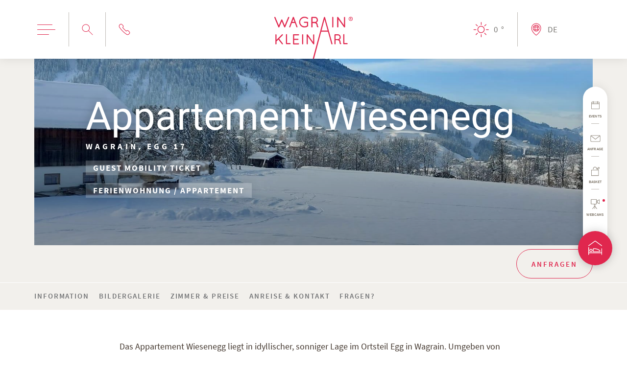

--- FILE ---
content_type: text/html; charset=utf-8
request_url: https://www.wagrain-kleinarl.at/de/buchen/appartement-wiesenegg-wagrain.html
body_size: 55720
content:

<!DOCTYPE html>
<html lang="de" data-pageid="0">

<head>
	<meta charset="UTF-8">
	<meta name="viewport" content="width=device-width, initial-scale=1.0">
	<title>Appartement Wiesenegg - Ferienwohnung / Appartement in Wagrain</title>
	<meta name="description" content="Das Appartement Wiesenegg liegt in idyllischer, sonniger Lage im Ortsteil Egg in Wagrain. Umgeben von Wiesen, Wäldern und einem herrlichen Bergpanorama ist es der ideale Rückzugsort für Familien,">
	
		<link rel="canonical" href="https://www.wagrain-kleinarl.at/de/buchen/appartement-wiesenegg-wagrain.html">
	
	<meta name="robots" content="index, follow, max-image-preview:large">
	
		<meta name="geo.position" content="47.3374989;13.3090011">
		<meta name="ICBM" content="47.3374989;13.3090011">
	
	<meta property="og:title" content="Appartement Wiesenegg - Ferienwohnung / Appartement in Wagrain">
	<meta property="og:type" content="website">
	<meta property="og:url" content="https://www.wagrain-kleinarl.at/de/buchen/appartement-wiesenegg-wagrain.html">
	<meta property="og:description" content="Das Appartement Wiesenegg liegt in idyllischer, sonniger Lage im Ortsteil Egg in Wagrain. Umgeben von Wiesen, Wäldern und einem herrlichen Bergpanorama ist es der ideale Rückzugsort für Familien,">
	
		<meta property="og:image" content="https://tourism.wagrain-kleinarl.at/media/provider/ausblick-zimmer-richtung-grafenberg.jpg">
	
	
	<link rel="preload" as="style" href="/css/styleguide.css">
	<style>
		* {
	box-sizing: border-box;
}
html {
	scroll-behavior: smooth;
	/* scroll-padding-top: 180px; */
}
/* anchor scroll position fix (header height + 60px) */

*:focus-visible {
	outline: 2px solid black !important;
	outline-offset: -2px !important;
	transition: none !important;
}
:target:before {
   display: block;
   height: 180px;
   margin-top: -180px;
   content: "";
}
html,
body {
	color: var(--mw-core-color-body-text-dark);
	font-family: "Source Sans Pro";
	font-size: 14px;
	font-weight: 400;
	line-height: 28px;
	margin: 0;
	padding: 0;
}
body.scroll-fixed,
body.scroll-fixed-form {
	overflow-y: hidden;
}
a {
	text-decoration: none !important;
}
h1 {
	margin: 12px 0;
}
h2 {
	margin: 12px 0;
}
h3 {
	margin: 12px 0;
}
mw-ssport-header {
	display: block;
	height: max(350px, calc(80vh - 75px));
	z-index: 3;
}
mw-ssport-header[animationfullscreen] {
	height: 100vh;
	height: max(350px, calc(var(--vh, 1vh) * 100));
}
mw-ssport-header[noanimation] {
	height: 100px;
}
mw-ssport-header[videoplayer] {
	height: 100px;
}
.container-elements {
	min-height: 50vh;
	overflow: hidden;
	position: relative;
	z-index: 1;	
}
body.mt .container-elements,
body.search .container-elements {
	overflow: unset;
}
.container-elements > .container-teasergroup:not(.grid-small):not(.grid-big):last-child,
.container-elements > .container-links:last-child,
.container-elements > .container-singleimage:last-child {
	margin-bottom: 0;
}
.container-singleimage {
	margin-left: auto;
	margin-right: auto;
	max-width: 2200px;
}
.container-links {
	background: var(--mw-core-color-background-bright);
	padding-bottom: 50px;
	padding-top: 50px;
}
.container-video {
	background: var(--mw-core-color-background-bright);
	max-width: 1400px !important;
	padding: 40px 0;
}
.container-accordion + .container-accordion {
	margin-top: calc(var(--mw-layout-margin-top) * -1 - 1px);
}
mw-core-accordion .layout-margin:first-child {
	margin-top: 10px;
}
mw-core-accordion .layout-width2 {
	max-width: none;
}
mw-core-accordion .layout-padding {
	padding-left: 0;
	padding-right: 0;
}
mw-core-accordion .container-gallery {
	padding-left: 16px;
	padding-right: 16px;
}
mw-core-download {
	border-bottom: var(--mw-core-color-form-field-stroke);
	border-top: var(--mw-core-color-form-field-stroke);
	padding: 3px 0;
}
.container-download + .container-download mw-core-download {
	border-top: 1px solid transparent;
	margin-top: calc(var(--mw-layout-margin-top) * -1);
}
.container-imagetext {
	overflow: hidden;
}
.container-gallery {
	position: relative;
}
.container-gallery:not(.grid):after {
	background: var(--mw-core-color-background-bright);
	bottom: 20px;
	content: "";
	left: 20%;
	position: absolute;
	right: 10%;
	top: 20px;
	z-index: -1;
}
.container-teasergroup {
	background: var(--mw-core-color-background-bright);
	padding-bottom: 30px;
	padding-top: 30px;
}
.container-teasergroup-list {
	background: none;
}
.container-teasergroup > h3 {
	color: var(--mw-core-color-brand3);
	font-family: "Roboto";
	font-size: 34px;
	font-weight: 500;
	line-height: 40px;
	margin: 0 0 25px;
	text-align: center;
}
.container-teasergroup-slider mw-core-teasergroup {
	padding: 0 30px;
}
.container-textbutton {
	text-align: center;
}
.container-textbutton.left {
	text-align: left;
}
.container-textbutton h2 {
	margin-bottom: 25px;
}
.container-textbutton .global-text {
	max-width: 900px;
}
.container-textbutton.center .global-text {
	margin-left: auto;
	margin-right: auto;
}
.container-textbutton .button {
	display: flex;
	justify-content: center;
	margin: 25px 0 0 0;
}
.container-textbutton.left .button {
	justify-content: flex-start;
}
.container-breadcrumb {
	margin-top: 32px;
	position: relative;
}
.container-breadcrumb + * {
	margin-top: 30px !important;
}
.container-form {
	position: relative;
	z-index: 0;
}
.skip-link {
	position: fixed;
	left: 0;
	z-index: 9999;
	transition: transform 0.3s;
	bottom: 0;
	transform: translate(16px, calc(100% + 16px));
	box-shadow: 0px 0px 20px rgba(0, 0, 0, 0.1);
}
.skip-link:focus {
	transform: translate(16px, -16px);
}

/* Cart */

body.cart header {
    background: #FFFFFF;
    box-shadow: 0px 0px 20px rgba(0, 0, 0, 0.1);
    height: 100px;
    position: relative;
}
body.cart header > div {
	display: flex;
	align-items: center;
	justify-content: center;
	height: 100px;
}
body.cart header > div .logo {
	display: flex;
}
body.cart header > div .logo > svg {
	width: auto;
    height: 75px;
    display: inline-flex;
    max-width: 230px;
}
body.empty-cart .container-elements {
	margin-top: 100px;
}

/* Intermaps */

.container-html.intermaps > div {
	position: relative;
}
.container-html.intermaps > div > .wrapper {
	min-height: 75vh;
	overflow: hidden;
	padding-top: 57%;
}
.container-html.intermaps > div > .wrapper iframe {
	position: absolute;
	top: 0;
	left: 0;
	height: 100%;
	width: 100%;
}

/* Highlightbox */

.container-highlightbox .content-left {
	background: var(--mw-core-color-background-bright);
	padding: 20px 20px 60px;
	margin-left: -20px;
	margin-right: -20px;
}
.container-highlightbox .content-box {
	background: var(--mw-core-color-brand3);
	color: #FFFFFF;
	margin-top: -40px;
	padding: 20px;
}
.container-highlightbox .content-box .headline {
	color: #FFFFFF;
	font-size: 32px;
	line-height: normal;
	margin-top: 0;
}
.container-highlightbox .content-box .global-text a {
	color: #FFFFFF;
}
.container-highlightbox .content-box .global-text ul {
	margin: 0;
	padding: 0;
}
.container-highlightbox .content-box .global-text ul li {
	display: table;
  align-items: center;
	padding-left: 32px;
	position: relative;
}
.container-highlightbox .content-box .global-text ul li:before {
	background: none;
	content: "check";
	font-family: 'Micado-Web';
	font-size: 20px;
	height: unset;
	margin: 0 0 0 0;
	width: unset;
	left: 0;
	position: absolute;
	top: auto;
}

/* Concierge */

#concierge-root {
	position: fixed;
	pointer-events: none;
	top: 0;
	left: 0;
	right: 0;
	height: 100%;
	background: rgba(255, 255, 255, 0.9);
	display: flex;
	padding-top: 80px;
	transform: translate(100%, 0);
	transition: transform 500ms ease;
	z-index: 100;
	justify-content: center;
}
#concierge-root.visible {
	pointer-events: all;
	transform: translate(0, 0);
}
#concierge-root .close {
	align-items: center;
	color: #FFFFFF;
	background: var(--mw-core-color-action-primary);
	border-radius: 50%;
	cursor: pointer;
	display: none;
	justify-content: center;
	height: 60px;
	position: fixed;
	top: 16px;
	right: 16px;
	width: 60px;
}
#concierge-root .close-mobile {
	align-items: center;
	border-radius: 50%;
	color: #FFFFFF;
	background: var(--mw-core-color-action-primary);
	cursor: pointer;
	display: flex;
	height: 40px;
	justify-content: center;
	padding: 5px;
	position: absolute;
	right: 8px;
	top: 8px;
	width: 40px;
	z-index: 1;
}
#concierge-root #concierge-container {
	overflow: auto;
	width: 100%;
}
#concierge-root .concierge-result-welcome .concierge-answer-entry {
	max-height: 0;
	min-height: 0;
	opacity: 0;
	transition: all 500ms ease 500ms;
}
#concierge-root .show-welcome .concierge-result-welcome .concierge-answer-entry {
	max-height: 500px;
	opacity: 1;
}
.concierge-question span {
	font-size: 18px !important;
}
.concierge-answer-entry * {
	font-family: "Source Sans Pro" !important;
	font-size: 18px !important;
	font-weight: 400 !important;
}
.concierge-answer-entry > div a,
.concierge-answer-entry > div strong {
	font-weight: 700 !important;
}

@media all and (min-width: 981px) {

	#concierge-root .close {
		display: flex;
	}
	#concierge-root .close-mobile {
		display: none;
	}
	#concierge-root {
		padding-top: 0;
	}
	#concierge-root #concierge-container {
		padding-bottom: 20px;
		padding-top: 120px;
	}

}

/* Videoplayer */

.container-videoplayer-header {
	background: var(--mw-ssport-color-header-background);
	padding-bottom: 24px;
}
.container-videoplayer-header .mobile-button {
	display: table;
	margin: 24px auto 0;
}

@media all and (max-width: 980px){
	.video-player-root__options {
		background: none !important;
		display: none !important;
	}
}

@media all and (min-width: 981px){
	.container-videoplayer-header {
		background: none;
		padding-left: 70px;
		padding-right: 140px;
    padding-top: 0;
    padding-bottom: 65px;
	}
	.container-videoplayer-header:before {
    background: var(--mw-ssport-color-header-background);
    bottom: 0;
    content: "";
    display: block;
    height: min(calc(50vh + 200px), calc(100vh - 190px));
    left: 0;
    position: absolute;
    right: 0;
		z-index: -1;
	}
	.container-videoplayer-header .mobile-button {
		display: none;
	}
	.video-player-root__video-wrapper {
		max-height: calc(100vh - 317px);
		width: 100%;
	}
}



/* Consent */

.mw-consent-overlay__header {
	background: var(--mw-core-color-background-bright) !important;
  color: var(--mw-core-color-body-text-dark) !important;
}
.mw-consent-accordion {
	background: var(--mw-core-color-background-bright) !important;
}
.mw-consent-switch__slider {
	background: rgba(0, 0, 0, 0.1);
}
.mw-consent-switch input:checked+.mw-consent-switch__slider {
  background: var(--mw-core-color-action-primary) !important;
}
.mw-consent-switch input:disabled + .mw-consent-switch__slider {
	opacity: 0.5;
}
.mw-consent-buttons__button--outlined,
.mw-consent-buttons__button--tertiary {
	color: var(--mw-core-color-action-primary) !important;
	border: none !important;
	font-weight: 600 !important;
	font-family: inherit !important;
	font-size: 15px !important;
	min-width: unset !important;
	letter-spacing: 3px !important;
	padding: 0 !important;
	text-transform: uppercase !important;
}
.mw-consent-buttons__button--outlined:hover,
.mw-consent-buttons__button--tertiary:hover {
	background: none !important;
	border: none !important;
	color: var(--mw-core-color-action-primary) !important;
}
.mw-consent-buttons__button--primary {
	background: var(--mw-core-color-action-primary) !important;
	border-radius: 25px !important;
	font-weight: 600 !important;
	font-family: inherit !important;
	font-size: 15px !important;
	letter-spacing: 3px !important;
}
.mw-consent-overlay__logo img {
	display: block;
	width: 100px;
}
.mco-consent-pop-up__buttons .mco-consent-pop-up__button-confirm {
	order: 1;
}
.mco-consent-pop-up__buttons .mco-consent-pop-up__button-config {
	order: 2;
}
.mco-consent-pop-up__buttons .mco-consent-pop-up__button-decline {
	order: 3;
}
.mco-consent-responsible .mco-consent-responsible__label,
.mco-consent-responsible .mco-consent-responsible__name {
	font-size: 0.9em !important;
	line-height: 1.4 !important;
	opacity: 1 !important;
}
.mco-consent-responsible .mco-consent-responsible__name {
	opacity: 0.9 !important;
}

/* Custom Metamenü */

.custom-metamenu {
	align-items: center;
	color: var(--mw-ssport-color-footer-metamenu);
	display: flex;
	flex-wrap: wrap;
	justify-content: center;
	padding: 0 30px 50px;
}
.custom-metamenu .copyrights:after {
	content: "-";
	margin: 0 4px;
}
.custom-metamenu ul {
	display: flex;
	flex-wrap: wrap;
	justify-content: center;
	list-style: none !important;
	margin: 0;
	padding: 0;
}
.custom-metamenu a {
	color: var(--mw-ssport-color-footer-metamenu);
	padding: 6px 0;
}
.custom-metamenu li:not(:last-child):after {
	content: "-";
	margin: 0 4px;
}
.custom-metamenu p {
  flex: none;
	margin: 0;
	padding: 6px 0;
  text-align: center;
}

@media all and (min-width: 769px) {

	mw-ssport-header {
		height: 80vh;
		height: max(500px, calc(80vh - 75px));
	}
	mw-ssport-header[animationfullscreen] {
		height: 100vh;
		height: max(500px, calc(var(--vh, 1vh) * 100));
	}
	h1, h2, h3 {
		margin-bottom: 16px;
		margin-top: 16px;
	}
	.container-links {
		padding-bottom: 100px;
		padding-top: 100px;
	}
	.container-gallery:not(.grid):after {
		left: 10%;
	}
	.container-teasergroup {
		background: none;
	}
	.container-teasergroup > h3 {
		margin: 0 0 32px;
	}

}

@media all and (min-width: 981px){

	mw-ssport-header {
		z-index: auto;
	}
	mw-ssport-header[noanimation] {
		height: 120px;
	}
	mw-ssport-header[videoplayer] {
		height: 120px;
	}
	.container-elements {
		z-index: 0;
	}
	.container-breadcrumb {
		margin-top: 0;
	}
	.container-breadcrumb + * {
		margin-top: 45px !important;
	}
	.container-nl + .container-links {
		margin-top: calc(var(--mw-layout-margin-top) * -1);
	}
	h1 + h2 + mw-core-text + .container-requestpool {
		margin-top: -60px;
	}
	mw-core-text + mt-layout-provider-list {
		margin-top: -60px;
	}
	.container-elements > .container-requestpool:last-child {
		margin-bottom: 0;
	}
	.container-requestpool + .container-nl {
		margin-top: -60px;
	}
	.container-requestpool {
		background: var(--mw-ssport-color-header-background);
		padding: 60px 0;
	}
	.container-requestpool > div {
		background: var(--mw-core-color-body-background);
		padding-bottom: 35px;
		padding-top: 35px;
	}

	/* Cart */

	body.cart header {
		height: 120px;
	}
	body.cart header > div {
		height: 120px;
	}
	body.cart header > div .logo > svg {
		height: 85px;
	}

	/* Highlightbox */

	.container-highlightbox .wrapper {
		align-items: flex-start;
		display: flex;
	}
	.container-highlightbox .wrapper .content-left {
		margin: 50px 0 0;
		padding: 45px 48px 45px 32px;
		position: relative;
		width: 50%;
	}
	.container-highlightbox .wrapper .content-left:before {
    background: var(--mw-core-color-background-bright);
    bottom: 0;
    content: "";
    display: block;
    left: 0;
    position: absolute;
    right: -50%;
    top: 0;
    z-index: -1;
	}
	.container-highlightbox .wrapper .content-box {
		margin: 0 !important;
		padding: 40px;
		position: relative;
		width: 50%;
	}
	.container-highlightbox .content-box .headline {
		font-size: 37px;
		margin-bottom: 32px;
	}
	.container-highlightbox .content-box .global-text ul li {
    font-size: 20px;
		margin-bottom: 10px;
		padding-left: 40px;
	}
	.container-highlightbox .content-box .global-text ul li:before {
		font-size: 26px;
	}

}

@media all and (min-width: 1000px) {

	.container-video {
		background: none;
	}

}

@media all and (min-width: 1400px){

	body.mt mw-ssport-header,
	body.search mw-ssport-header {
		z-index: 3;
	}
	.container-elements > .container-teasergroup.grid-big:first-child {
		margin-top: -30px;
	}

	/* Highlightbox */

	.container-highlightbox .wrapper .content-left {
    margin: 50px 0 0;
    padding: 60px 60px 60px 40px;
    position: relative;
    width: 50%;
	}
	.container-highlightbox .content-box .headline {
		font-size: 52px;
		margin-bottom: 32px;
	}

}

/* SSW Card */

.container-sswcard + .container-textbutton {
	margin-top: 0;
}
.container-sswcard {
	margin-bottom: max(-100px, -10%) !important;
	padding-top: 20px;
}
.container-sswcard .card {
	box-shadow: 0px 0px 30px #0000001A;
    border-radius: 23px;
	left: 50%;
	position: absolute;
	transform: translate(-50%, 0) rotate(-10deg) ;
	max-width: 265px;
	width: 100%;
	z-index: 1;
}
.container-sswcard .image {
	display: block;
	margin-left: var(--mw-layout-padding-left);
    margin-right: var(--mw-layout-padding-right);
    position: relative;
}
.container-sswcard .image:before {
	background: rgba(0,0,0,0.15);
	content: "";
	height: 100%;
	left: 0;
	position: absolute;
	top: 0;
	width: 100%;
}
.container-sswcard .image img {
	display: block;
	height: auto;
    width: 100%;
    max-height: 725px;
    min-height: 400px;
    object-fit: cover;
}
.container-sswcard .content {
	margin-left: var(--mw-layout-padding-left);
    margin-right: var(--mw-layout-padding-right);
    text-align: center;
    transform: translate(0, max(-100px, -10%));
}
.container-sswcard .content h2 {
	color: var(--mw-core-color-brand7);
	font-size: 54px;
	line-height: 1.1;
	margin: 0 auto;
	max-width: 90%;
	text-align: center;
}
.container-sswcard .content h3 {
	margin-top: 20px;
	text-align: center;
}
.container-sswcard .content mw-core-text {
	margin-top: calc(var(--mw-layout-margin-top) * -1 + 25px);
}
.container-sswcard .content mw-core-text .global-text {
	margin: 0 auto;
}
.container-sswcard .content .download {
	font-weight: 500;
	color: var(--mw-core-color-action-primary);
	display: inline-block;
	margin-top: 45px;
	padding-bottom: 45px;
	position: relative;
	text-decoration: none;
}
.container-sswcard .content .download mw-core-icon {
	position: absolute;
    bottom: 0;
    margin-left: -22px;
    left: 50%;
}

@media all and (min-width: 769px){

	.container-sswcard .image,
	.container-sswcard .content {
		margin-left: auto;
		margin-right: auto;
	}
	.container-sswcard .content {
		transform: translate(0, max(-150px, -20%));
	}
	.container-sswcard .content h2 {
		font-size: 75px;
		max-width: 75%;
	}
	.container-sswcard .card {
		max-width: 320px;
		transform: translate(-50%, 40px) rotate(-10deg) ;
	}

}

@media all and (min-width: 981px){

	.container-sswcard .image img {
		min-height: 470px;
	}
	.container-sswcard .image,
	.container-sswcard .content {
		margin-left: auto;
		margin-right: auto;
	}
	.container-sswcard .content h2 {
		font-size: 98px;
		max-width: 60%;
	}
	

}

@media all and (min-width: 1400px){

	.container-sswcard .content {
		transform: translate(0, max(-160px, -30%));
	}

}

@media all and (min-width: 1500px){

	.container-sswcard .content h2 {
		max-width: 50%;
	}
		
}

.container-teasergroup-slider + .container-nl {
	margin-top: -105px;
	position: relative;
	z-index: 0;
}
.container-teasergroup-slider + .container-nl .wrapper {
	padding-top: 75px;
}
.container-nl > div {
	padding-left: 30px;
	padding-right: 30px;
}
.container-nl > div .wrapper {
	background: var(--mw-core-color-brand3);
	padding: 45px 20px;
	text-align: center;
}
.container-nl .headline2 {
	color: var(--mw-core-color-background-bright);
	margin-bottom: 45px;
	margin-top: 0;
	position: relative;
}
.container-nl .headline2:after {
	background: #BEBAB4;
	bottom: -22px;
	content: "";
	height: 1px;
	left: 0;
	position: absolute;
	width: 100%;
}
.container-nl .headline3 {
	color: #FFFFFF;
	margin-bottom: 45px;
	margin-top: 0 !important;
}
.container-nl form {
    position: relative;
    z-index: 1;
}
.container-nl form .field {
	background: #FFFFFF;
	border-radius: 35px;
}
.container-nl form input {
	background: none;
	border: 1px solid var(--mw-core-color-background-bright);
	-webkit-appearance: none;
	display: block;
	border-radius: 35px;
	font-family: "Source Sans Pro";
	height: 70px;
	margin: 0;
	outline: none;
	padding: 0 36px 0 16px;
	position: relative;
	width: 100%;
	z-index: 2;
}
.container-nl form .field input {
	color: var(--mw-core-color-body-text-dark);
	font-size: 16px;
	font-weight: 600;
	padding: 0 100px 0 25px;
}
.container-nl form .field ::placeholder {
	letter-spacing: 3px;
	color: #BEBAB4;
	font-size: 12px;
	font-weight: 600;
	text-transform: uppercase;
}
.container-nl form .button {
	align-items: center;
	border-radius: 35px;
	display: flex;
	height: 70px;
	position: absolute;
	top: 0;
	right: 0;
	width: 100px;
	z-index: 2;
}
.container-nl form .button button {
	align-items: center;
	background: none;
	border: none;
	cursor: pointer;
	display: flex;
	height: 100%;
	justify-content: center;
	min-width: 100px;
	padding: 0;
	width: 100%;
}
.container-nl form .button .label {
	display: none;
}
.container-nl form .button span.icon {
	display: flex;
	height: 70px;
	position: relative;
	width: 100%;
	align-items: center;
	justify-content: center;
}
.container-nl form .button span.icon:before {
	content: "<";
	color: var(--mw-core-color-brand3);
	font-family: "Micado-Web";
	font-weight: normal;
	font-size: 60px;
	position: absolute;
	top: 0;
	right: 25px;
	align-items: center;
	display: flex;
	bottom: 0;
}
.container-nl .visually-hidden {
	position: absolute;
	width: 1px;
	height: 1px;
	margin: -1px;
	padding: 0;
	overflow: hidden;
	clip: rect(0 0 0 0);
	border: 0;
}

@media all and (min-width: 500px){

	.container-nl form .field ::placeholder {
		font-size: 15px;
	}

}

@media all and (min-width: 550px){

	.container-nl > div .wrapper {
		padding: 50px 60px;
	}

}

@media all and (min-width: 769px){

	.container-teasergroup-slider + .container-nl {
		margin-top: -145px;
	}
	.container-teasergroup-slider + .container-nl .wrapper {
		padding-top: 100px;
	}

}

@media all and (min-width: 981px){

	.container-nl {
		background: var(--mw-core-color-brand3);
	}
	.container-nl > div .wrapper {
		background: none;
		padding: 100px 50px;
	}
	.container-nl > div .wrapper form {
		margin: 0 auto;
		max-width: 750px;
	}

}

@media all and (min-width: 1200px){

	.container-teasergroup-slider + .container-nl {
		margin-top: -200px;
	}
	.container-teasergroup-slider + .container-nl .wrapper {
		padding-top: 250px;
	}
	.container-nl > div .wrapper {
		background: none;
		padding: 200px 50px;
	}
	.container-nl > div .wrapper {
		align-items: center;
		display: flex;
		text-align: left;
	}
	.container-nl > div .wrapper form {
		margin: 0 0 0 auto !important;
		flex: 1;
	}
	.container-nl .headline2 {
		font-size: 47px;
		margin: 0 120px 0 0 !important;
	}
	.container-nl .headline3 {
		margin: 0 100px 0 0 !important;
		max-width: 250px;
	}
	.container-nl .headline2:after {
		bottom: auto;
		height: 136px;
		left: auto;
		margin-top: -68px;
		right: -60px;
		top: 50%;
		width: 1px;
	}

}

@media all and (min-width: 1400px){

	.container-nl form .field input {
		padding: 0 210px 0 25px;
	}
	.container-nl form .button .label {
		color: var(--mw-core-color-brand3);
		display: block;
		font-size: 16px;
		font-weight: 600;
		letter-spacing: 3px;
		text-transform: uppercase;
	}
	.container-nl form .button {
		width: 220px;
	}
	.container-nl form .button button {
		min-width: 220px;
	}

}

.container-routeplanner > .wrapper {
	display: grid;
	grid-template-rows: 40vh 10vh 20px 1fr 1fr;
	grid-template-columns: 20px auto 20px;
}
.container-routeplanner .map {
	grid-row: 1 / 4;
  grid-column: 1 / -1;
	height: 100%;
	max-height: calc(50vh + 20px);
	min-height: 450px;
	position: relative;
}
.container-routeplanner .map mw-addition-map {
	height: 100%;
	width: 100%;
}
.container-routeplanner .route-planner {
	box-shadow: 0px 0px 20px rgb(0 0 0 / 10%);
	grid-row: 3 / -1;
	grid-column: 2 / 3;
	position: relative;
	height: 100%;
	margin: 0 auto;
	background: #fff;
	max-width: 500px;
	width: 100%;
	z-index: 1;
}
.container-routeplanner .route-planner form {
	align-items: center;
	display: flex;
	flex-direction: column;
	justify-content: center;
	padding: 24px 16px;
}
.container-routeplanner .route-planner .row {
	align-items: center;
	display: flex;
	width: 100%;
}
.container-routeplanner .route-planner .row:first-child {
	margin-bottom: 8px;
}
.container-routeplanner .route-planner .row label {
	color: var(--mw-core-color-action-primary);
	font-size: 14px;
	min-width: 50px;
}
.container-routeplanner .route-planner .row .field {
	background: none;
	border: 0 none;
	border-bottom: var(--mw-core-color-form-field-stroke);
	flex: 1;
	font-size: 16px;
	line-height: 40px;
	outline: none;
	display: block;
	text-overflow: ellipsis;
	white-space: nowrap;
	overflow: hidden;
}
.container-routeplanner .route-planner .button {
	margin-top: 32px;
}

@media all and (min-width: 769px){

	.container-routeplanner > .wrapper {
		grid-template-rows: 40vh 10vh 45px 1fr 1fr;
	}
	.container-routeplanner .map {
		max-height: calc(50vh + 45px);
	}

}

@media all and (min-width: 1200px){

	.container-routeplanner .route-planner form {
		padding: 32px 24px;
	}
	.container-routeplanner > .wrapper {
		grid-template-rows: 40vh 10vh 70px 1fr 1fr;
	}
	.container-routeplanner .map {
		max-height: calc(50vh + 70px);
	}
	.container-routeplanner .route-planner .row label {
    font-size: 16px;
    min-width: 60px;
	}
	.container-routeplanner .route-planner .row .field {
    font-size: 18px;
	}

}

/* Erweiterung - Sitemap */

.sitemap {
	column-count: 3;
	column-rule: 1px solid var(--mw-ssport-color-header-separator);
	gap: 112px;
	list-style: none;
}
.sitemap li {
	break-inside: avoid-column;
  margin-bottom: 16px;
}
.sitemap > li > a {
	color: var(--mw-core-color-heading1);
	display: table;
	font-family: "Roboto";
	font-size: 22px;
	font-weight: 400;
	line-height: 24px;
	margin-bottom: 16px;
	text-transform: uppercase;
}
.sitemap > li > a + ul {
	list-style: none;
	padding: 0 0 20px 20px;
}
.sitemap > li > a + ul > li > a {
	color: var(--mw-core-color-body-text-dark);
	display: table;
	font-family: "Source Sans Pro";
	font-size: 18px;
	font-weight: 600;
	letter-spacing: 0.5px;
	line-height: 22px;
	margin-bottom: 12px;
}
.sitemap > li > a + ul > li > a + ul {
	list-style: none;
	padding: 0 0 0 20px;
}
.sitemap > li > a + ul > li > a + ul > li {
	margin-bottom: 8px;
}
.sitemap > li > a + ul > li > a + ul > li > a {
	color: var(--mw-core-color-body-text-dark);
	display: table;
	font-family: "Source Sans Pro";
	font-size: 16px;
	font-weight: 400;
	letter-spacing: 0.5px;
	line-height: 22px;
	margin-bottom: 4px;
}
.sitemap > li > a + ul > li > a + ul > li > a + ul {
	display: none;
}

@media all and (max-width: 1100px){

	.sitemap {
    gap: 80px;
	}	

}

@media all and (max-width: 980px){

	.sitemap {
		column-count: 2;
	}	

}

@media all and (max-width: 600px){

	.sitemap {
		column-count: 1;
	}	

}
		:root {

	/** Colors **/

	/* Headings */

	/* Pink alt = #E62850 */

	--mw-core-color-heading1: #E0274E; 
	--mw-core-color-heading2: #E0274E;
	--mw-core-color-heading3: #746858; /* old = > #A29786 */
	--mw-core-color-largetextbold: #E0274E;

	/* Body Text */

	--mw-core-color-body-text-dark: #41352C;
	--mw-core-color-body-text-bright: #ffffff;

	/* Brand */

	--mw-core-color-brand1: #747577; /* old = #87888A */
	--mw-core-color-brand2: #BFBFBF;
	--mw-core-color-brand3: #E0274E;
	--mw-core-color-brand4: #E0274E;
	--mw-core-color-brand5: #746858; /* old = > #A29786 */
	--mw-core-color-brand6: #BDBAB5;
	--mw-core-color-brand7: #DEDAD2;
	--mw-core-color-brand8: #FAF9F7;

	/* Background */
	
	--mw-core-color-background-dark: #41352c;
	--mw-core-color-background-bright: #F2F0EC;

	/* Body Background */

	--mw-core-color-body-background: #FFFFFF;

	/* Action */

	--mw-core-color-action-primary: #E0274E;
	--mw-core-color-action-primary-stroke: 1px solid var(--mw-core-color-action-primary);
	--mw-core-color-action-primary-variant: #E0274E;
	--mw-core-color-action-primary-variant-stroke: 1px solid var(--mw-core-color-action-primary-variant);

	--mw-core-color-action-secondary: #DCDCDC;
	--mw-core-color-action-secondary-stroke: 1px solid var(--mw-core-color-action-secondary);
	--mw-core-color-action-secondary-variant: #a6a6a6;
	--mw-core-color-action-secondary-variant-stroke: 1px solid var(--mw-core-color-action-secondary-variant);

	--mw-core-color-action-disabled: #D0D0D0;
	--mw-core-color-action-disabled-stroke: 1px solid var(--mw-core-color-action-disabled);
	
	--mw-core-color-action-filter-stroke: 1px solid #000000;
	
	/* Overlays */

	--mw-core-color-overlay-dark100: #000000;
	--mw-core-color-overlay-dark90: rgba(0, 00, 00, 0.7);
	--mw-core-color-overlay-dark50: rgba(0, 00, 00, 0.5);
	--mw-core-color-overlay-dark30: rgba(0, 00, 00, 0.3);
	--mw-core-color-overlay-dark10: rgba(0, 00, 00, 0.1);
	--mw-core-color-overlay-bright100: #FFFFFF;
	--mw-core-color-overlay-bright90: rgba(255, 255, 255, 0.7);
	--mw-core-color-overlay-bright50: rgba(255, 255, 255, 0.5);
	--mw-core-color-overlay-bright30: rgba(255, 255, 255, 0.3);
	--mw-core-color-overlay-bright10: rgba(255, 255, 255, 0.1);

	/* Overlay Gradients */

	--mw-core-color-overlay-gradient-bright-top: linear-gradient(180deg, rgba(255, 255, 255, 0.64) 0%, rgba(255, 255, 255, 0) 100%);
	--mw-core-color-overlay-gradient-bright-bottom: linear-gradient(180deg, rgba(255, 255, 255, 0) 0%, rgba(255, 255, 255, 0.64) 100%);
	--mw-core-color-overlay-gradient-dark-top: linear-gradient(180deg, rgba(0, 0, 0, 0.64) 0%, rgba(0, 0, 0, 0) 100%);
	--mw-core-color-overlay-gradient-dark-bottom: linear-gradient(180deg, rgba(0, 0, 0, 0) 0%, rgba(0, 0, 0, 0.64) 100%);
	
	/* Forms */

	--mw-core-color-form-background: #f1f1f1;
	--mw-core-color-form-field-stroke: 1px solid #BEBAB4;
	--mw-core-color-form-field-background: #FFFFFF;

	/* Semantic */
	
	--mw-core-color-state-error: #E0274E;
	--mw-core-color-state-success: #68AA46;
	--mw-core-color-label-easy: #68AA46;
	--mw-core-color-label-moderate: #0ABBEF;
	--mw-core-color-label-difficult: #303030;
	--mw-core-color-label-good: #68AA46;
	--mw-core-color-label-medium: #f1c40f;
	--mw-core-color-label-bad: #E0274E;

}
		:root {

	/** Colors **/

	/* Header */

	--mw-ssport-color-header-icons: #E0274E;
	--mw-ssport-color-header-logo: #E0274E;
	--mw-ssport-color-header-menuvisible-logo: #F2F0EC;
	--mw-ssport-color-header-separator: #BEBAB4;
	--mw-ssport-color-header-background: #F2F0EC;

	/* Menü */

	--mw-ssport-color-menu-background: #E0274E;
	--mw-ssport-color-menu-first-level: #FFFFFF; /* alt = #BEBAB4 */
	--mw-ssport-color-menu-visible-bright: #DEDAD2;

	/* Iconbar */
	
	--mw-ssport-color-iconbar-icons: #7d7467;
	--mw-ssport-color-iconbar-special: #E0274E;
	--mw-ssport-color-iconbar-special-foreground: #DEDAD2;

	/* Footer */

	--mw-ssport-color-footer-box-background: #E0274E;
	--mw-ssport-color-footer-box: #FAF9F7;
	--mw-ssport-color-footer-metamenu: #E0274E;
	--mw-ssport-color-footer-separator: #BEBAB4;
	--mw-ssport-color-footer-visible-bright: #FFFFFF;

	/* Table */

	--mw-ssport-color-table-column2: #e5e2db;
	--mw-ssport-color-table-column3: #f2f0ec;
	--mw-ssport-color-table-column4: #faf9f7;
	--mw-ssport-color-table-border: #d0cdc6;

}
		/** Styleguide **/

/* Variables */

:root {
	--mw-layout-margin-top: 60px;
	--mw-layout-margin-bottom: 60px;
	--mw-layout-maxwidth: 1732px;
	--mw-layout-maxwidth2: 932px;
	--mw-layout-padding-left: 16px;
	--mw-layout-padding-right: 16px;
}

/* Global */

::selection {
	background: var(--mw-core-color-brand1);
	color: #FFFFFF;
}
.disable-selection {
	user-select: none;
	-webkit-user-select: none;
}
*:not(.no-custom-scrollbar) {
	scrollbar-color: var(--mw-core-color-brand1) transparent;
	scrollbar-width: thin;
}
*:not(.no-custom-scrollbar)::-webkit-scrollbar {
	width: 10px;
}
*:not(.no-custom-scrollbar)::-webkit-scrollbar-track {
	background: transparent;
}
*:not(.no-custom-scrollbar)::-webkit-scrollbar-thumb {
	background-color: var(--mw-core-color-brand1);
	border: 0 solid transparent;
	border-radius: 0;
}

/* Fonts */

.headline1 {
	color: var(--mw-core-color-heading1);
	font-family: "Roboto";
	font-size: 37px;
	font-weight: normal;
	line-height: 45px;
}
.headline2 {
	color: var(--mw-core-color-heading2);
	font-family: "Roboto";
	font-size: 37px;
	font-weight: normal;
	line-height: 45px;
}
.headline1 + .headline2 {
	margin-top: calc(var(--mw-layout-margin-top) * -1 + 16px);
}
.headline2 + .headline3 {
	margin-top: calc(var(--mw-layout-margin-top) * -1 + 8px);
}
.headline1 + .headline2,
.headline3 {
	color: var(--mw-core-color-heading3);
	font-family: "Source Sans Pro";
	font-size: 17px;
	font-weight: 700;
	letter-spacing: 5px;
	line-height: 26px;
	text-transform: uppercase;
}
.headline2 + .headline3 {
	font-size: 15px;
	font-weight: 600;
}
body.mt-list .headline3 + mw-core-text {
	margin-top: calc(var(--mw-layout-margin-top) * -1 + 16px) !important;
}
.headline1.center,
.headline2.center,
.headline3.center {
	text-align: center !important;
}
body:not(.mt) .headline1 + mw-core-text,
body:not(.mt) .headline2 + mw-core-text,
body:not(.mt) .headline3 + mw-core-text {
	margin-top: calc(var(--mw-layout-margin-top) * -1 + 16px);
}
.animation-text-1 {
	display: table;
	font-family: "Roboto";
	font-size: 50px;
	font-weight: normal;
	line-height: 55px;
	text-shadow: 0px 0px 20px rgba(0, 0, 0, 0.3);
	transform: translate(-100%, 0);
	transition: 0.6s cubic-bezier(0.53, 1.1, 0.61, 1.11) transform, 0.6s ease opacity !important;
}
.entry-current .animation-text-1 {
	transform: translate(0, 0);
}
.animation-text-2 {
	font-family: "Source Sans Pro";
	font-size: 17px;
	font-weight: 700;
	letter-spacing: 5px;
	line-height: 26px;
	margin-top: 40px !important;
	text-shadow: 0px 0px 20px rgba(0, 0, 0, 0.3);
	text-transform: uppercase;
	transform: translate(0, 40px);
	transition: 0.6s cubic-bezier(0.53, 1.1, 0.61, 1.11) transform, 0.6s ease opacity !important;
}
.entry-current .animation-text-2 {
	transform: translate(0, 0);
}
.large-text {
	font-family: "Source Sans Pro";
	font-size: 24px;
	font-weight: 400;
	line-height: 1.2;
}
.large-text-bold {
	color: var(--mw-core-color-largetextbold);
	font-family: "Source Sans Pro";
	font-size: 24px;
	font-weight: 900;
	letter-spacing: 2.8px;
	line-height: 1.2;
	text-transform: uppercase;
}
@media all and (min-width: 769px){

	.large-text {
		font-size: 29px;
	}
	.large-text-bold {
		font-size: 29px;
	}

}
@media all and (max-width: 370px){

	.large-text {
		font-size: 20px;
	}
	.large-text-bold {
		font-size: 20px;
	}

}
.caption-text {
	font-family: "Source Sans Pro";
	font-size: 17px;
	font-weight: 400;
	letter-spacing: 5px;
	line-height: 26px;
	text-transform: uppercase;
}
.caption-text-bold {
	font-family: "Source Sans Pro";
	font-size: 17px;
	font-weight: 700;
	letter-spacing: 5px;
	line-height: 26px;
	text-transform: uppercase;
}
.normal-text {
	font-family: "Source Sans Pro";
	font-size: 16px;
	font-weight: 400;
	line-height: 28px;
}
.normal-text-bold {
	font-family: "Source Sans Pro";
	font-size: 16px;
	font-weight: 700;
	line-height: 28px;
}
.small-text {
	font-family: "Source Sans Pro";
	font-size: 14px;
	font-weight: 400;
	line-height: 17px;
}
.small-text-bold {
	font-family: "Source Sans Pro";
	font-size: 14px;
	font-weight: 700;
	line-height: 17px;
}
.menu-first-layer {
	font-family: "Roboto";
	font-size: 17px;
	font-weight: 400;
	line-height: 20px;
	text-transform: uppercase;
}
.menu-second-layer,
.menu-third-layer {
	font-family: "Source Sans Pro";
	font-size: 17px;
	font-weight: 700;
	letter-spacing: 0.5px;
	line-height: 24px;
	text-transform: uppercase;
}
.primary-link {
	font-family: "Source Sans Pro";
	font-size: 15px;
	font-weight: 900;
	letter-spacing: 3px;
	line-height: 1;
	text-transform: uppercase;
}
.secondary-link {
	font-family: "Source Sans Pro";
	font-size: 15px;
	font-weight: 400;
	letter-spacing: 1.5px;
	line-height: 20px;
	text-transform: uppercase;
}
.tertiary-link {
	font-family: "Source Sans Pro";
	font-size: 15px;
	font-weight: 600;
	letter-spacing: 3px;
	line-height: 21px;
	text-transform: uppercase;
}
.form-value { /* check weight */
	font-family: "Source Sans Pro";
	font-size: 16px;
	font-weight: 900;
	letter-spacing: 2px;
	line-height: 17px;
}
.form-label {
	color: var(--mw-core-color-brand5);
	font-family: "Source Sans Pro";
	font-size: 12px;
	font-weight: 700;
	letter-spacing: 2.4px;
	line-height: 17px;
	text-transform: uppercase;
}
.iconfont-xxlarge {
	font-size: 72px;
}
.iconfont-xlarge {
	font-size: 48px;
}
.iconfont-large {
	font-size: 32px; /* ok, z.B. phone */
}
.iconfont-medium {
	font-size: 24px;
}
.iconfont-small {
	font-size: 18px;
}
.iconfont-xsmall {
	font-size: 14px;
}
.iconfont-xxsmall {
	font-size: 10px;
}

/* Layout */

.layout-width {
	margin-left: auto;
	margin-right: auto;
	max-width: var(--mw-layout-maxwidth);
}
.layout-width2 {
	margin-left: auto;
	margin-right: auto;
	max-width: var(--mw-layout-maxwidth2);
}
.layout-margin {
	margin-bottom: var(--mw-layout-margin-bottom);
	margin-top: var(--mw-layout-margin-top);
}
.layout-padding {
	padding-left: var(--mw-layout-padding-left);
	padding-right: var(--mw-layout-padding-right);
}

/* Effects */

.effect-box-shadow {
	box-shadow: 0px 4px 30px rgba(0, 0, 0, 0.4);
}
.effect-bg-blur {
	backdrop-filter: blur(7px);
}
.effect-border-radius {
	border-radius: 4px;
}

/* Copyrights */

.mw-core-copyrights > div {
	column-count: 2;
}
.mw-core-copyrights.left-align {
	margin-left: 0;
}
@media all and (max-width: 450px){

	.mw-core-copyrights > div {
		column-count: 1;
	}

}

/* Dialog */

.root-mw-core-dialog .dialog-close {
	background: var(--mw-core-color-action-primary) !important;
	border-radius: 0;
	position: absolute;
	top: 0;
	right: 0;
	height: 50px;
	width: 50px;
	display: flex;
	align-items: center;
	justify-content: center;
}
.root-mw-core-dialog .dialog-close mw-core-icon {
	color: #FFFFFF !important;
}
.root-mw-core-dialog .dialog-title {
	font-weight: normal !important;
	letter-spacing: unset !important;
	text-transform: unset !important;
}

/* Tourism - List */

:host([animationclass="mt-provider-list"]) .root-mw-ssport-header header {
	position: relative;
}
.root-mt-layout-infrastructure-list .filterbox,
.root-mt-layout-tours-list .filterbox,
.root-mt-layout-event-list .filterbox {
	border-bottom: 1px solid #ffffff;
	top: 30px;
}
.root-mt-layout-provider-list .filterbox {
	border-bottom: 1px solid #ffffff;
}
.root-mt-layout-infrastructure-list .filterbox > div,
.root-mt-layout-tours-list .filterbox > div,
.root-mt-layout-event-list .filterbox > div {
	padding-top: 40px;
}
.root-mt-layout-infrastructure-list .filterbox .filters,
.root-mt-layout-tours-list .filterbox .filters,
.root-mt-layout-event-list .filterbox .filters {
	margin: 20px 0 0 0;
}
.root-mt-layout-provider-list .countlabel,
.root-mt-layout-infrastructure-list .countlabel,
.root-mt-layout-tours-list .countlabel,
.root-mt-layout-event-list .countlabel {
	color: var(--mw-core-color-body-text-dark);
	font-size: 16px;
	line-height: 26px;
	font-weight: 600;
	letter-spacing: unset;
	text-transform: unset;
}
.root-mt-layout-provider-list .container-bookingbar {
	margin-top: 20px;
}
.root-mw-core-bookingbar .buttons {
	justify-content: center;
}

/* Tourism - Detail */

:host([animationclass="mt-tour-detail"]) {
	height: auto !important;
}
mt-layout-provider > mw-core-form,
mt-layout-package > mw-core-form {
	background: none;
}
:host([animationclass="mt-provider-detail"]) .iconbar,
:host([animationclass="mt-event-detail"]) .iconbar,
:host([animationclass="mt-infrastructure-detail"]) .iconbar,
:host([animationclass="mt-tour-detail"]) .iconbar,
:host([animationclass="mt-package-detail"]) .iconbar {
	display: none;
}
:host([animationclass="mt-provider-detail"]) .header-menu,
:host([animationclass="mt-event-detail"]) .header-menu,
:host([animationclass="mt-infrastructure-detail"]) .header-menu,
:host([animationclass="mt-tour-detail"]) .header-menu,
:host([animationclass="mt-package-detail"]) .header-menu,
:host([animationclass="mt-provider-list"]) .header-menu,
:host([animationclass="mt-event-list"]) .header-menu,
:host([animationclass="mt-infrastructure-list"]) .header-menu,
:host([animationclass="mt-tour-list"]) .header-menu {
	opacity: 0;
	pointer-events: none;
}
:host([tourism]) .header-menu {
	opacity: 0;
	pointer-events: none;
}
:host([animationclass="mt-tour-detail"]) .animation {
	padding-bottom: 0;
	padding-left: 0;
	padding-right: 0;
}
:host([animationclass="mt-provider-detail"]) .animation,
:host([animationclass="mt-event-detail"]) .animation,
:host([animationclass="mt-infrastructure-detail"]) .animation,
:host([animationclass="mt-tour-detail"]) .animation,
:host([animationclass="mt-package-detail"]) .animation {
	padding-bottom: 0;
	padding-right: 0;
}
:host([class="mt-provider-detail blur"]) .root-mw-core-animation .entry img,
:host([class="mt-event-detail blur"]) .root-mw-core-animation .entry img,
:host([class="mt-infrastructure-detail blur"]) .root-mw-core-animation .entry img,
:host([class="mt-package-detail blur"]) .root-mw-core-animation .entry img,
:host([class="mt-tour-detail blur"]) .root-mw-core-animation .entry img {
	filter: blur(20px);
    transform: scale(1.2);
}
:host([class="mt-provider-detail blur"]) .root-mw-core-animation .entry .wrapper-text,
:host([class="mt-event-detail blur"]) .root-mw-core-animation .entry .wrapper-text,
:host([class="mt-infrastructure-detail blur"]) .root-mw-core-animation .entry .wrapper-text,
:host([class="mt-package-detail blur"]) .root-mw-core-animation .entry .wrapper-text,
:host([class="mt-service-detail blur"]) .root-mw-core-animation .entry .wrapper-text,
:host([class="mt-tour-detail blur"]) .root-mw-core-animation .entry .wrapper-text {
	display: none;
}
:host([noanimation][animationclass="mt-provider-list"]) .animation,
:host([noanimation][animationclass="mt-event-list"]) .animation,
:host([noanimation][animationclass="mt-infrastructure-list"]) .animation,
:host([noanimation][animationclass="mt-tour-list"]) .animation,
:host([noanimation][animationclass="mt-tour-detail"]) .animation {
	display: none;
}
:host([animationclass="mt-provider-detail"]) .animation .provider-data,
:host([animationclass="mt-package-detail"]) .animation .package-data,
:host([animationclass="mt-event-detail"]) .animation .event-data,
:host([animationclass="mt-infrastructure-detail"]) .animation .infrastructure-data {
	align-items: flex-start;
	margin: 0;
	padding: 100px 30px 0;
}
:host([animationclass="mt-tour-detail"]) .animation .tours-data {
	display: block;
	margin: 0 auto;
	padding: 32px 16px;
	position: relative;
	left: auto;
	top: auto;
	right: auto;
	bottom: auto;
	text-align: center;
}
:host([animationclass="mt-provider-detail"]) .animation .provider-data h1,
:host([animationclass="mt-package-detail"]) .animation .package-data h1,
:host([animationclass="mt-event-detail"]) .animation .event-data h1,
:host([animationclass="mt-infrastructure-detail"]) .animation .infrastructure-data h1 {
	font-size: 37px;
	line-height: 45px;
	text-align: left;
	text-shadow: 0px 0px 20px #0000004d;
	transform: none;
}
:host([animationclass="mt-tour-detail"]) .animation .tours-data h1 {
	color: var(--mw-core-color-heading1);
	font-size: 37px;
	line-height: 45px;
	margin: 0 auto;
	text-align: center;
	transform: none;
}
:host([animationclass="mt-provider-detail"]) .animation .provider-data h2,
:host([animationclass="mt-package-detail"]) .animation .package-data h2,
:host([animationclass="mt-event-detail"]) .animation .event-data h2,
:host([animationclass="mt-infrastructure-detail"]) .animation .infrastructure-data h2 {
	font-size: 17px;
	font-weight: bold;
	letter-spacing: 5.1px;
	margin-top: 0 !important;
	max-width: 700px;
	text-align: left;
	text-shadow: 0px 0px 10px #00000099;
	transform: none;
}
:host([animationclass="mt-tour-detail"]) .animation .tours-data h2 {
	font-size: 17px;
	font-weight: bold;
	letter-spacing: 5.1px;
	margin: 8px auto 0 !important;
	text-align: center;
	text-shadow: none;
	transform: none;
}
:host([animationclass="mt-provider-detail"]) .animation .provider-data .classification,
:host([animationclass="mt-package-detail"]) .animation .package-data .classification,
:host([animationclass="mt-event-detail"]) .animation .event-data .classification {
	align-items: center;
	background: rgba(255,255,255,0.2);
	backdrop-filter: blur(1px);
	flex-wrap: wrap;
	font-size: 17px;
	font-weight: bold;
	letter-spacing: 0;
  padding: 5px 15px;
	box-shadow: 0px 0px 20px rgb(0 0 0 / 10%);
	text-shadow: 0px 0px 20px #0000004d;
}
.root-mt-layout-provider .breadcrumb,
.root-mt-layout-event .breadcrumb,
.root-mt-layout-infrastructure .breadcrumb,
.root-mt-layout-package .breadcrumb,
.root-mt-layout-tours .breadcrumb {
	display: none;
}
.root-mw-core-bookingbar .wrapper {
	padding: 0 0 16px 0;
}
.root-mt-layout-provider .infobar {
	border-bottom: 0.5px solid #ffffff;
	top: 23px;
}
.root-mt-layout-event .infobar {
	border-bottom: 0.5px solid #ffffff;
	top: 15px;
}
.root-mt-layout-infrastructure .infobar {
	border-bottom: 0.5px solid #ffffff;
	top: 43px;
}
.root-mt-layout-provider .infobar:before,
.root-mt-layout-package .infobar:before {
	display: none;
}
.root-mt-layout-provider .infobar .rating,
.root-mt-layout-package .infobar .rating {
	grid-column-gap: 5px;
	position: relative;
}
.root-mt-layout-provider .infobar .rating:before,
.root-mt-layout-package .infobar .rating:before {
	background: white;
	content: "";
	height: 100%;
	display: none;
	position: absolute;
	right: -20px;
	top: 0;
	width: 1px;
}
.root-mt-layout-provider .infobar .rating .value,
.root-mt-layout-package .infobar .rating .value,
.root-mt-layout-event .infobar .date .date-value {
	font-family: "Roboto";
	font-size: 32px;
	font-weight: 400;
	letter-spacing: 0;
	line-height: 1;
}
.root-mt-layout-provider .infobar .rating p:not(.value),
.root-mt-layout-package .infobar .rating p:not(.value) {
	font-size: 12px;
}
.root-mt-layout-event .infobar .date .weekday > p {
	font-size: 16px;
	line-height: normal;
}
.root-mt-layout-provider .infobar .button,
.root-mt-layout-package .infobar .button {
	margin-left: 10px;
}
.root-mt-layout-provider .infobar .anker-menu a,
.root-mt-layout-package .infobar .anker-menu a,
.root-mt-layout-event .infobar .anker-menu a,
.root-mt-layout-infrastructure .infobar .anker-menu a {
	color: var(--mw-core-color-brand1);
	font-weight: 600;
	font-size: 15px;
	letter-spacing: 1.9px;
	margin-right: 20px;
	text-transform: uppercase;
}
.root-mt-layout-provider .infobar .anker-menu a:hover,
.root-mt-layout-package .infobar .anker-menu a:hover,
.root-mt-layout-event .infobar .anker-menu a:hover,
.root-mt-layout-infrastructure .infobar .anker-menu a:hover,
.root-mt-layout-provider .infobar .anker-menu a.selected,
.root-mt-layout-package .infobar .anker-menu a.selected,
.root-mt-layout-event .infobar .anker-menu a.selected,
.root-mt-layout-infrastructure .infobar .anker-menu a.selected {
	color: var(--mw-core-color-action-primary);
}
.root-mt-layout-provider > div > h3,
.root-mt-layout-package > div > h3,
.root-mt-layout-event > div > h3,
.root-mt-layout-event .container-teasergroup > h3,
.root-mt-layout-infrastructure > div > h3,
.root-mt-layout-infrastructure .container-teasergroup > h3 {
	color: var(--mw-core-color-brand4);
	font-family: "Roboto";
	font-size: 32px;
	font-weight: 400;
	letter-spacing: 1.11px;
	line-height: 45px;
	margin-top: 0;
}
.root-mt-layout-provider > div > .top-wrapper .headline-room-offers,
.root-mt-layout-package > div > .top-wrapper .headline-room-offers {
	color: var(--mw-core-color-body-text-dark);
	font-size: 26px;
    font-weight: normal;
	letter-spacing: 0;
	text-transform: unset;
}
:host(.room-availability) .root-mw-core-button button,
:host(.request) .root-mw-core-button button {
	border-radius: 30px !important;
	height: 48px !important;
}
:host(.details) .root-mw-core-button button,
:host(.reset) .root-mw-core-button button,
:host([tertiary]) .root-mw-core-button button,
:host(.show-more-attributes) .root-mw-core-button button {
	height: 48px !important;
	padding-left: 0 !important;
	padding-right: 0 !important;
}
:host(.check-provider-availability) .root-mw-core-button button {
	padding-left: 16px !important;
	padding-right: 16px !important;
	letter-spacing: 0;
	line-height: normal;
}
.root-mt-addition-product .container .tag {
	letter-spacing: 0px;
}
.root-mt-addition-product .container .title {
	color: var(--mw-core-color-largetextbold);
	font-family: "Source Sans Pro";
	font-size: 26px;
	font-weight: 700;
	letter-spacing: 0px;
	line-height: 27px;
}
.root-mt-addition-product .container .sub-title {
	margin-bottom: 5px;
}
.root-mt-addition-product .container .price-value {
	font-size: 24px;
	font-weight: 600;
	line-height: 32px;
	text-transform: none;
	letter-spacing: 0px;
	padding: 0;
}
.root-mt-addition-product .container .price-value.show-price-info {
	padding: 0 16px 0 0;
}
.root-mt-addition-product .container .description > p {
	font-size: 24px;
	font-weight: 600;
	line-height: 32px;
	text-transform: none;
	letter-spacing: 0px;
}
:host([objecttype="provider"]) .root-mw-core-teaser .rating-value {
	letter-spacing: normal;
    font-weight: bold;
}
:host([objecttype="provider"]) .root-mw-core-teaser .price-value .price-info {
	margin-left: 2px;
}
.root-mt-addition-product .container .price-value .price-info > mw-core-icon,
.root-mt-addition-cart-product .container .price mw-core-icon,
:host([objecttype="provider"]) .root-mw-core-teaser .price-value .price-info > mw-core-icon {
	display: none;
}
.root-mt-addition-product .container .price-value .price-info:before,
.root-mt-addition-cart-product .container .price.has-info:before,
:host([objecttype="provider"]) .root-mw-core-teaser .price-value .price-info:before {
	content: "i";
    height: 14px;
    width: 14px;
    display: flex;
	font-size: 12px;
	font-weight: normal;
    align-items: center;
    justify-content: center;
    background: var(--mw-core-color-action-primary);
    border-radius: 50%;
    color: #fff;
}
:host([objecttype="provider"]) .root-mw-core-teaser .price-value .price-info:before,
.root-mt-addition-cart-product .container .price.has-info:before {
    background: var(--mw-core-color-brand1);
}
.root-mt-addition-cart-product .container > .large-text-bold {
	font-size: 20px;
	line-height: 24px;
}
.root-mt-addition-cart-product .container > .category {
	font-size: 12px;
}		
.root-mt-addition-cart-product .container > .duration,
.root-mt-addition-cart-product .container > .room {
	font-size: 16px;
	line-height: normal;
}
.root-mt-addition-cart-product .container > .price {
	font-size: 19px;
}
.root-mt-addition-cart-product .container > .large-text-bold,
.root-mt-addition-cost-report .container .large-text-bold {
	font-weight: 700;
	letter-spacing: 0;
}
.root-mt-addition-product .container .price-label.free-cancellation {
	margin-top: 5px;
}
.root-mt-addition-cart-product .additional-services .headline.large-text-bold {
	font-weight: 700;
	letter-spacing: 0;
	font-size: 20px;
  line-height: 24px;
}
.root-mt-addition-product .container > mw-core-button,
.root-mt-addition-product .container .buttons {
	margin-top: 10px;
}
.root-mt-layout-provider #attributes,
.root-mt-layout-package #attributes,
.root-mt-layout-infrastructure #attributes,
.root-mt-layout-event #attributes {
	padding-bottom: 1px;
	position: relative;
}
.root-mt-layout-provider #attributes:after,
.root-mt-layout-package #attributes:after,
.root-mt-layout-infrastructure #attributes:after,
.root-mt-layout-event #attributes:after {
	background: var(--mw-core-color-background-bright);
	bottom: 0;
	content: "";
	position: absolute;
	top: 0;
	left: 0;
	width: 100%;
	z-index: -1;
}
.root-mt-layout-provider #attributes .wrapper,
.root-mt-layout-package #attributes .wrapper,
.root-mt-layout-infrastructure #attributes .wrapper,
.root-mt-layout-event #attributes .wrapper {
	padding-top: 60px;
}
.root-mt-layout-provider #attributes h3,
.root-mt-layout-package #attributes h3,
.root-mt-layout-infrastructure #attributes h3,
.root-mt-layout-event #attributes h3 {
	color: var(--mw-core-color-brand4);
	font-family: "Roboto";
	font-size: 37px;
	font-weight: 400;
	letter-spacing: 1.11px;
	line-height: 45px;
}
.root-mt-layout-provider #attributes .group > p,
.root-mt-layout-package #attributes .group > p,
.root-mt-layout-infrastructure #attributes .group > p,
.root-mt-layout-event #attributes .group > p {
	font-size: 19px;
	font-weight: bold;
	letter-spacing: 1.9px;
}
.root-mt-layout-infrastructure .further-infra,
.root-mt-layout-event .container-teasergroup.container-teasergroup-slider {
	overflow: hidden;
}
.root-mt-layout-provider #arrivalcontact p.large-text-bold,
.root-mt-layout-package #arrivalcontact p.large-text-bold,
.root-mt-layout-infrastructure #periods p.large-text-bold,
.root-mt-layout-event #periods p.large-text-bold {
	font-size: 19px;
	font-weight: bold;
	letter-spacing: 1.9px;
}
.root-mt-layout-provider #packages {
	overflow: hidden;
}
.root-mt-layout-event mw-core-teasergroup,
.root-mt-layout-provider mw-core-teasergroup,
.root-mt-layout-infrastructure mw-core-teasergroup,
.root-mt-layout-package mw-core-teasergroup,
.root-mt-layout-tours mw-core-teasergroup {
	background: var(--mw-core-color-background-bright);
	padding: 30px;
}
.root-mt-layout-event .container-teasergroup-slider,
.root-mt-layout-provider .container-teasergroup-slider,
.root-mt-layout-infrastructure .container-teasergroup-slider,
.root-mt-layout-package .container-teasergroup-slider,
.root-mt-layout-tours .container-teasergroup-slider {
	margin-left: 30px;
}
:host([tourism]) .root-mw-core-teasergroup .container .swiper-container {
	padding-bottom: 20px !important;
}
:host([tourism])  .root-mw-core-teasergroup .container .swiper-container .swiper-pagination {
	bottom: -12px !important;
}

/* Micado Ski */

.root-mski-core-webcams .content p.large-text-bold {
    font-family: "Roboto";
    font-size: 28px;
    font-weight: 400;
    letter-spacing: 0.8px;
    line-height: 35px;
}
.root-mski-core-snowreport .entry {
    background: rgba(0,0,0,0.5);
	color: #FFFFFF;
}
.root-mski-core-snowreport .entry .title {
	color: #FFFFFF;
	font-family: "Roboto";
    font-weight: 400;
	letter-spacing: 0;
}
.root-mski-core-snowreport .entry mw-core-icon {
	color: #FFFFFF;
	margin-left: -5px;
}
.root-mski-core-snowreport .entry p.label {
	font-size: 16px;
}
.root-mski-core-snowreport .entry p.value {
	font-size: 20px;
}

/* Search Layout */

.root-mw-layout-search .filterbox {
	border-bottom: 1px solid #ffffff;
	top: 100px;
}
.root-mw-layout-search .countlabel,
.root-mw-layout-search .countlabel span {
	color: var(--mw-core-color-body-text-dark);
	font-weight: bold;
	letter-spacing: unset;
	text-transform: unset;
}
:host([searchteaser]) .root-mw-core-teaser .image {
	max-height: 415px;
}

/* Custom component styles */

/* Text */

mw-core-text {
	display: block;
}
mw-core-text .hidden {
	display: none;
}
mw-core-text[visible] .hidden {
	display: block;
}
mw-core-text .global-text:not(.center):not(.fullwidth) {
	max-width: 900px;
}
mw-core-text .global-text.center {
	text-align: center;
}
*:not(.container-intro-combi) > h1 + h2 + mw-core-text {
	padding-bottom: 45px;
}
*:not(.container-intro-combi) > h1 + h2 + mw-core-text:before {
	bottom: 0;
	box-shadow: 0 0 0 100vmax var(--mw-core-color-background-bright);
	clip-path: inset(0 -100vmax);
	position: absolute;
	top: -100vh;
	background: var(--mw-core-color-background-bright);
	content: "";
	/* left: -4000px;
	width: 8000px; */
	z-index: -1;
}
.global-text ul {
	list-style: none;
	padding: 0;
}
.global-text ul li {
	margin-bottom: 5px;
    position: relative;
}
.global-text ul li:before {
    background: var(--mw-core-color-body-text-dark);
    content: "";
    display: inline-block;
    height: 1px;
    left: 0;
	margin: 0 40px 0 0;
    position: relative;
    top: -5px;
    width: 10px;
}
.global-text a {
	color: var(--mw-core-color-action-primary);
	font-weight: bold;
}
.global-text a:hover {
	color: var(--mw-core-color-action-primary-variant);
}

/* Intro Kombi */
		
.container-intro-combi {
	margin-top: 20px;
	overflow: hidden;
	padding-left: var(--mw-layout-padding-left);
	padding-right: var(--mw-layout-padding-right);
	position: relative;
}
.container-intro-combi h1 {
	font-family: "Roboto";
	font-size: 33px;
	font-weight: normal;
	line-height: 1.2;
}
.container-intro-combi .headline1 + .headline2 {
    margin-top: calc(var(--mw-layout-margin-top) * -1 + 20px);
}
.container-intro-combi mw-core-text {
	margin-bottom: 24px;
}
.container-intro-combi .headline1 + mw-core-text, 
.container-intro-combi .headline2 + mw-core-text, 
.container-intro-combi .headline3 + mw-core-text {
    margin-top: calc(var(--mw-layout-margin-top) * -1 + 35px);
}
.container-intro-combi mw-core-text a {
	color: var(--mw-core-color-action-primary);
	font-weight: bold;
}

/* List */

.root-mw-core-list .large-text-bold {
	color: var(--mw-core-color-brand5);
	font-weight: 700;
	margin: 0 0 30px 0;
}
.root-mw-core-list mw-core-icon {
	display: none;
}
.root-mw-core-list li:before {
	background: var(--mw-core-color-body-text-dark);
	content: "";
	display: block;
	height: 1px;
	left: 0;
	position: absolute;
	top: 14px;
	width: 10px;
}
.root-mw-core-list li {
	margin-bottom: 5px;
	padding-left: 50px !important;
	position: relative;
}

/* Singleimage */

:host([textposition="inside"]) .root-mw-core-singleimage p {
	background: none;
	color: var(--mw-core-color-brand8);
	display: none;
	font-family: "Roboto";
	font-size: 37px;
	font-weight: normal;
	left: 16px;
	letter-spacing: 1.62px;
	line-height: 1;
	margin-left: 0;
	text-align: center;
	text-shadow: 0 0 4px rgba(0, 0, 0, 0.4);
}
:host([original]) .root-mw-core-singleimage img {
	height: auto;
	object-fit: contain;
    width: auto;
	margin: 0 auto;
    max-width: 100%;
}

/* Table */

:host([display="desktop"]) .table-default .row {
	border-bottom: 1px solid var(--mw-ssport-color-table-border) !important;
}
:host([display="desktop"]) .table-default .row:nth-child(1) .column {
	background: none !important;
	color: var(--mw-core-color-brand4);
	letter-spacing: 2.55px;
	text-transform: uppercase;
}
:host([display="desktop"]) .table-default .row .column:nth-child(4n + 2) {
	background: var(--mw-ssport-color-table-column2);
}
:host([display="desktop"]) .table-default .row .column:nth-child(4n + 3) {
	background: var(--mw-ssport-color-table-column3);
}
:host([display="desktop"]) .table-default .row .column:nth-child(4n + 4) {
	background: var(--mw-ssport-color-table-column4);
}
:host([display="desktop"]) .table-default .row:hover .column {
	background: var(--mw-ssport-color-table-border) !important;
}
.root-mw-core-table a {
	color: var(--mw-core-color-action-primary);
	font-weight: bold; 
}

/* Links */

.root-mw-core-links .large-text-bold {
	color: var(--mw-core-color-brand5);
	font-weight: 700;
	margin: 0 0 30px 0;
}
.root-mw-core-links li {
	margin-bottom: 10px;
}
.root-mw-core-links li a:before {
	/*background: url([data-uri]);
	background-position: left top;
	background-repeat: no-repeat;*/
	content: "3";
	font-family: "Micado-Web";
	left: 0;
	position: absolute;
	font-size: 32px;
	top: 1px;
	font-weight: normal;
}
.root-mw-core-links li a {
	color: var(--mw-core-color-action-primary);
	display: table;
	font-size: 15px;
	font-weight: 600;
	letter-spacing: 3px;
	line-height: 26px;
	padding-left: 44px;
	position: relative;
	text-transform: uppercase;
}
.root-mw-core-links li a:hover {
	text-decoration: underline;
}
.root-mw-core-links mw-core-icon {
	display: none;
}

/* E-Book */

.root-mw-core-ebook .title {
	color: var(--mw-core-color-body-text-dark);
    font-size: 20px;
    font-weight: 700; 
    letter-spacing: 0;
    line-height: 25px;
    text-transform: unset;	
}
.root-mw-core-ebook .image {
	border-bottom: 1px solid #FFFFFF;
}
.root-mw-core-ebook .image .bg {
	background: var(--mw-core-color-background-bright);
}
.root-mw-core-ebook .image .bg > picture img {
	display: none;
}

/* Form */

.root-mw-core-datefield input,
.root-mw-core-textfield input,
.root-mw-core-selectfield select,
.root-mw-core-textarea textarea {
	-moz-appearance: none;
    -webkit-appearance: none;
	appearance: none;
}
.root-mw-core-datefield input {
	padding-left: 50px;
	padding-right: 50px;
}
:host([iconprefix]) .root-mw-core-textfield input {
	padding-left: 50px;
	padding-right: 50px;
}
.root-mw-core-selectfield select {
	padding-right: 50px;
}
.root-mw-core-textfield .effect-border-radius,
.root-mw-core-datefield .effect-border-radius,
.root-mw-core-selectfield .effect-border-radius {
	border-radius: 25px;
}
.root-mw-core-textarea .effect-border-radius {
	border-radius: 0;
}
.root-mw-core-formheadline .large-text-bold {
	color: var(--mw-core-color-brand4);
	font-size: 19px;
	letter-spacing: 1.9px;
}
.root-mw-core-form .row-buttons {
	justify-content: center;
}
mw-core-form .root-mw-core-button button {
	border-radius: 35px !important;
	height: 70px !important;
	padding: 0 60px !important;
}
.root-mw-core-datefield mw-core-icon.prefix,
.root-mw-core-textfield mw-core-icon.prefix {
	color: var(--mw-core-color-brand5);
	opacity: 1;
}
.root-mw-core-textfield .form-value-container .wrapper:after,
.root-mw-core-selectfield .form-value-container:after,
.root-mw-core-datefield .form-value-container:after,
.root-mw-core-textarea .form-value-container:after {
	background: var(--mw-core-color-background-bright);
}
.root-mw-core-form .recaptcha-text {
	margin-top: 32px;
}

/* Video */

:host(.no-text) .root-mw-core-video .container .content {
	display: none;
}
.root-mw-core-video .label {
	font-family: "Roboto";
	font-size: 37px;
	font-weight: normal;
	letter-spacing: 1.11px;
	line-height: 42px;
}
.root-mw-core-video .text {
	font-size: 14px;
	line-height: 34px;
}

/* Videoplayer */

.container-videoplayer {
	position: relative;
}
.container-videoplayer::before {
	background: #F2F0EC;
	bottom: -100px;
	content: "";
	left: 0;
	position: absolute;
	top: 120px;
	width: 100%;
	z-index: -1;
}

/* Accordion */

:host([background]) .root-mw-core-accordion .container {
	border-bottom: var(--mw-core-color-form-field-stroke);
	border-top: var(--mw-core-color-form-field-stroke);
}
:host([background]) .root-mw-core-accordion .toggle {
	background: none !important;
	padding-left: 0;
	padding-right: 0;
}
:host([background]) .root-mw-core-accordion .toggle * {
	color: var(--mw-core-color-brand4);
}
:host([background]) .root-mw-core-accordion .large-text {
	font-family: "Roboto";
	font-size: 34px;
	font-weight: normal;
	line-height: 42px;
}

/* Download */

.root-mw-core-download .label {
	font-family: "Roboto";
	font-weight: normal;
}

/* ImageText */

.root-mw-core-imagetext .content:before {
	background: var(--mw-core-color-background-bright);
	bottom: 0;
	content: "";
	display: block;
	left: -20px;
	position: absolute;
	right: -15px;
	top: -40px;
	z-index: -1;
}
.root-mw-core-imagetext .content {
	background: none;
}
.root-mw-core-imagetext .content .headline {
	color: var(--mw-core-color-largetextbold);
}
.root-mw-core-imagetext .content .imagetitle {
	display: none;
	bottom: auto !important;
	left: auto !important;
	margin-top: 20px !important;
	right: auto !important;
	position: relative !important;
}
.root-mw-core-imagetext .image img {
	max-height: 500px;
}
.root-mw-core-imagetext .content ul {
	list-style: none;
	padding: 0;
}
.root-mw-core-imagetext .content ul li {
	margin-bottom: 5px;
    padding-left: 50px !important;
    position: relative;
}
.root-mw-core-imagetext .content ul li:before {
    background: var(--mw-core-color-body-text-dark);
    content: "";
    display: block;
    height: 1px;
    left: 0;
    position: absolute;
    top: 14px;
    width: 10px;
}

/* Singleteaser */

:host([variant="imageleft"]) .root-mw-core-singleteaser .singleteaser,
:host([variant="imageright"]) .root-mw-core-singleteaser .singleteaser {
	background: none;
}
:host([variant="imageleft"]) .root-mw-core-singleteaser .content,
:host([variant="imageright"]) .root-mw-core-singleteaser .content {
	z-index: auto;
}
:host([variant="imageleft"]) .root-mw-core-singleteaser .content:before,
:host([variant="imageright"]) .root-mw-core-singleteaser .content:before {
	background: var(--mw-core-color-background-bright);
	bottom: 0;
	content: "";
	display: block;
	left: -20px;
	position: absolute;
	right: -15px;
	top: -40px;
	z-index: -1;
}
:host([variant="imageright"]) .root-mw-core-singleteaser .content:before {
	left: -15px;
	right: -20px;
}
:host([variant="imageleft"]) .root-mw-core-singleteaser .title,
:host([variant="imageright"]) .root-mw-core-singleteaser .title {
	color: var(--mw-core-color-brand3);
	font-family: "Roboto";
	font-size: 37px;
	font-weight: normal;
	line-height: 45px;
}
.root-mw-core-singleteaser .text > a {
	color: var(--mw-core-color-action-primary);
	font-weight: bold;
}

/* Teasergroup */

.container-teasergroup-slider {
	margin-left: 16px;
	margin-right: 16px;
	position: relative;
	padding-left: 0;
	padding-right: 0;
	z-index: 1;
}
.container-teasergroup-slider h2 {
	padding: 0 16px;
    text-align: center !important;
    margin: 0 0 30px;
}
.container-teasergroup h2 {
	text-align: left;
}
.container-teasergroup .global-text {
	margin-bottom: 35px;
}
.container-teasergroup .button {
	display: table;
	margin: 45px auto 0;
}
.container-teasergroup.container-teasergroup-slider .button {
	margin: 0 auto 45px;
}
.root-mw-core-teasergroup .teaser-container {
	padding: 0;
}
.root-mw-core-teasergroup .container .swiper-container .swiper-pagination {
	align-items: center;
	display: none;
	justify-content: center;
}
.root-mw-core-teasergroup .container .swiper-button-prev,
.root-mw-core-teasergroup .container .swiper-button-next {
	background: none;
	color: var(--mw-core-color-brand3);
	display: flex;
	height: 60px;
	left: 0;
	margin-top: -30px;
	width: 60px;
}
.root-mw-core-teasergroup .container .swiper-button-next {
	left: auto;
	right: 0;
}
.root-mw-core-teasergroup .container .swiper-button-prev:after,
.root-mw-core-teasergroup .container .swiper-button-next:after {
	content: ">";
	font-family: "Micado-Web";
	font-size: 70px;
	line-height: 1;
}
.root-mw-core-teasergroup .container .swiper-button-next:after {
	content: "<";
}
.root-mw-core-teasergroup .container .swiper-button-prev:hover,
.root-mw-core-teasergroup .container .swiper-button-next:hover {
	background: none;
}
.root-mw-core-teasergroup .container .swiper-button-prev mw-core-icon,
.root-mw-core-teasergroup .container .swiper-button-next mw-core-icon {
	display: none;
}

/* Teaser */

.root-mw-core-teaser .title {
	color: var(--mw-core-color-brand4);
	font-family: "Roboto";
	font-size: 28px;
	font-weight: normal;
	letter-spacing: 0.8px;
	line-height: 35px;
	text-transform: none;
}
:host([slider]) .root-mw-core-teaser .main {
	padding-left: 0;
	padding-right: 0;
}
:host([as="singleteaser"]) .root-mw-core-teaser .tag {
	left: 16px;
	right: auto;
	top: 16px;
}
.root-mw-core-teaser .tag {
	background: var(--mw-core-color-action-primary);
	letter-spacing: unset;
}
.root-mw-core-teaser .provider-price .price-value,
.root-mw-core-teaser .event-price .price-value {
	color: var(--mw-core-color-brand1);
	font-weight: bold;
	letter-spacing: unset;
	text-transform: none;
}
.root-mw-core-teaser .phone {
	letter-spacing: unset;
}

/* Tourism Teaser */

:host([objecttype="event"]) .root-mw-core-teaser .date {
	color: var(--mw-core-color-brand5);
	font-size: 17px;
}
:host([list]) mw-core-teaser {
	margin-bottom: 2px !important;
}
:host([objecttype="event"]) .root-mw-core-teaser .image img,
:host([objecttype="provider"]) .root-mw-core-teaser .image img,
:host([objecttype="tour"]) .root-mw-core-teaser .image img,
:host([objecttype="infrastructure"]) .root-mw-core-teaser .image img,
:host([objecttype="package"]) .root-mw-core-teaser .image img {
	max-height: 375px;
}
:host([objecttype="infrastructure"][list]) .root-mw-core-teaser .main {
	padding: 16px;
}
:host([objecttype="infrastructure"][list]) .root-mw-core-teaser .content {
	margin: 0;
	padding-right: 40px;
}
:host([objecttype="infrastructure"][list]) .root-mw-core-teaser .image,
:host([objecttype="infrastructure"][list]) .root-mw-core-teaser .teasertext {
	display: none;
}
:host([objecttype="infrastructure"][list]) .root-mw-core-teaser .title {
	font-family: "Source Sans Pro";
	font-size: 17px;
	font-weight: bold;
	letter-spacing: 1.5px;
	line-height: 20px;
}
:host([objecttype="infrastructure"][list]) .root-mw-core-teaser .text {
	margin-bottom: 8px;
}
:host([objecttype="infrastructure"][list]) .root-mw-core-teaser .phone {
	font-size: 15px;
	padding-left: 28px;
	position: relative;
}
:host([objecttype="infrastructure"][list]) .root-mw-core-teaser .phone mw-core-icon {
	display: none;
}
:host([objecttype="infrastructure"][list]) .root-mw-core-teaser .phone:before {
	content: "p";
	font-family: "Micado-Web";
	font-size: 22px;
	font-weight: normal;
	position: absolute;
	top: 0;
	left: 0;
}
:host([objecttype="infrastructure"][list]) .root-mw-core-teaser .opening-days {
	margin: 0 0 10px 0;
}
:host([objecttype="infrastructure"][list]) .root-mw-core-teaser .opening-days .current {
	height: 32px;
}
:host([objecttype="infrastructure"][list]) .root-mw-core-teaser .bottom .left {
	margin: 0;
}
:host([objecttype="infrastructure"][list]) .root-mw-core-teaser .bottom .right {
	position: absolute;
	top: 10px;
	right: 10px;
}
:host([objecttype="event"]) .root-mw-core-teaser .text,
:host([objecttype="provider"]) .root-mw-core-teaser .teasertext,
:host([objecttype="package"]) .root-mw-core-teaser .teasertext,
:host([objecttype="infrastructure"]) .root-mw-core-teaser .teasertext,
:host([objecttype="tour"]) .root-mw-core-teaser .teasertext {
	/*display: block;*/
	font-size: 16px;
	margin-top: 18px;
}
:host([objecttype="infrastructure"]) .root-mw-core-teaser .opening-days .current .state-medium {
    color: var(--mw-core-color-label-moderate);
}

/* Special Teasergroup */

.root-mw-ssport-teasergroup .title {
	font-family: "Roboto";
	font-size: 33px;
	font-weight: normal;
	line-height: 36px;
}
.root-mw-ssport-teasergroup .details {
	color: var(--mw-core-color-background-bright);
	font-size: 14px;
	font-weight: 700;
	letter-spacing: 2.8px;
	line-height: 20px;
	text-transform: uppercase;
	transition: transform 800ms ease;
}

/* Animation */

.root-mw-core-animation .wrapper-text {
	left: 24px;
	right: 24px;
	text-align: left;
}
:host([animationfullscreen]) .root-mw-core-animation .wrapper-text {
	top: 100px;
}
.root-mw-core-animation .bullets {
	bottom: 90px;
	justify-content: normal;
	padding: 0 24px;
	transition: none;
}
.root-mw-core-animation .bullets .bullet {
	border-radius: 50%;
	margin: 0 25px 0 0;
}
.root-mw-core-animation .bullets .bullet.selected {
	background: var(--mw-core-color-brand4);
}
.root-mw-core-animation .entry-current:after {
	background: linear-gradient(180deg, rgba(0,0,0,0) 0%, rgba(0, 0, 0, 0.3) 100%);
	bottom: 0;
	content: "";
	height: 90%;
	position: absolute;
	width: 100%;
}
:host(.mt-provider-detail) .root-mw-core-animation .entry-current:after,
:host(.mt-event-detail) .root-mw-core-animation .entry-current:after,
:host(.mt-infrastructure-detail) .root-mw-core-animation .entry-current:after {
	height: 100% !important;
}
.root-mw-core-animation .arrows {
	display: none;
}

/* Icons & Button */

:host([name="1"]) .iconfont-small {
	font-size: 30px;
}
:host([name="-"]) span,
:host([name="+"]) span {
	font-size: 30px;
}
.root-mw-core-button button {
	border-radius: 30px !important;
	font-weight: 600 !important;
	height: 60px !important;
	padding-left: 20px !important;
	padding-right: 20px !important;
	transition: opacity 100ms ease !important;
}
:host([primary]) .root-mw-core-button button {
	transition: opacity 100ms ease !important;
}
:host([primary]) .root-mw-core-button button:hover {
	opacity: 0.9;
}
:host(.snackbar-close) .root-mw-core-button mw-core-icon {
	color: #FFFFFF;
}
:host([small]) .root-mw-core-button button, 
mw-core-button[small] {
    height: 60px !important;
}
:host([small].ok) .root-mw-core-button button,
:host([small].reset) .root-mw-core-button button,
:host([small].delete-date) .root-mw-core-button button, 
mw-core-button[small].ok,
mw-core-button[small].reset,
mw-core-button[small].delete-date {
    height: 44px !important;
}

/* Blog Author */

/* .root-mw-addition-blog-author .share mw-core-icon {
	border-radius: 10px;
	color: var(--mw-core-color-action-primary);
	transition: all 500ms ease;
}
.root-mw-addition-blog-author .share a:hover mw-core-icon {
	background: var(--mw-core-color-action-primary);
	color: var(--mw-core-color-body-text-bright); 
} */

/* Breadcrumb */

body.intro .container-breadcrumb {
	display: none;
}
.root-mw-core-breadcrumb > .breadcrumb {
	height: auto;
}

/* Pagination */

.root-mt-layout-provider-list mw-core-pagination,
.root-mt-layout-infrastructure-list mw-core-pagination,
.root-mt-layout-tours-list mw-core-pagination,
.root-mt-layout-event-list mw-core-pagination {
	margin-bottom: 60px;
}
:host(.prev) .root-mw-core-button mw-core-icon,
:host(.next) .root-mw-core-button mw-core-icon {
	display: none;
}
:host(.prev) .root-mw-core-button,
:host(.next) .root-mw-core-button {
	position: relative;
}
:host(.prev) .root-mw-core-button:before,
:host(.next) .root-mw-core-button:before {
	align-items: center;
	content: "<";
	color: var(--mw-core-color-action-primary);
	display: flex;
	font-family: "Micado-Web";
	font-size: 60px;
	height: 100%;
	left: 0;
	position: absolute;
	top: 0;
	width: 100%;
}
:host(.prev) .root-mw-core-button:before {
	content: ">";
}
:host(.prev) .root-mw-core-button button,
:host(.next) .root-mw-core-button button {
	padding: 0 !important;
	width: 70px !important;
}
:host(.prev) .root-mw-core-button button:hover,
:host(.next) .root-mw-core-button button:hover {
	border: none;
}
.root-mw-core-pagination .pages {
	min-width: 175px;
}
.root-mw-core-pagination .pages .entry {
	background: none;
	color: var(--mw-core-color-brand5);
	font-family: "Roboto";
	font-size: 18px;
	min-width: auto;
}
.root-mw-core-pagination .pages .entry.selected {
	background: none;
	color: var(--mw-core-color-action-primary);
	font-size: 32px;
	width: auto;
}

/* Number Picker */

.root-mw-core-numberpicker .container-value .value {
	color: var(--mw-core-color-action-primary);
	font-size: 37px;
	font-family: "Roboto";
	font-weight: 400;
}

/* Actionsheet */

mw-core-actionsheet > p.large-text-bold {
	margin-top: 0;
	padding-right: 8px;
}

/* Lang Selection */

.root-mw-addition-lang-selection p.large-text-bold {
	font-weight: normal;
	letter-spacing: 0;
	text-align: center;
	text-transform: unset;
}

/* Rangeslider */

.root-mw-core-rangeslider > p.label {
	display: none;
}
		
/* Quickbooker */

.container-bookingbar-small {
	display: none;
}

/* Tabs */

.root-mw-core-tabs .entry.selected {
	color: var(--mw-core-color-action-primary);
}
.root-mw-core-tabs .entry.selected:after {
    background: var(--mw-core-color-action-primary);
}

/* Overlay Events - Header */

:host([overlay]) .root-mw-core-teaser {
	border-top: 1px solid var(--mw-core-color-brand6);
}
:host([as="singleteaser"][overlay]) .root-mw-core-teaser:before {
   display: none !important;
}
:host([overlay]) .root-mw-core-teaser .main {
	margin-top: 0 !important;
	padding: 24px 0;
}
:host([overlay]) .root-mw-core-teaser .image {
	display: none;
}
:host([overlay]) .root-mw-core-teaser .main .bottom {
	min-height: 40px;
}
:host([overlay]) .root-mw-core-teaser .right .button {
	display: flex;
	position: relative;
}
:host([overlay]) .root-mw-core-teaser .right .button:after {
	color: var(--mw-core-color-action-primary);
	content: "<";
	font-family: "Micado-Web";
	font-size: 60px;
	position: absolute;
	bottom: 0;
	display: flex;
	height: 40px;
	align-items: center;
	right: 0;
}
:host([overlay]) .root-mw-core-teaser .right .button mw-core-button {
	display: none;
}
:host([overlay]) .root-mw-core-button button {
	background: none;
	border-radius: 0 !important;
	color: var(--mw-core-color-action-primary);
	height: auto !important;
	padding: 0 !important;
}
:host([overlay]) .root-mw-core-button button:hover {
	background: none;
}

/* Weather */

.container-weather > h2 {
	margin-bottom: 32px;
}	
.root-mw-addition-weather .middle mw-core-icon {
	color: var(--mw-core-color-body-text-dark);
}
.root-mw-addition-weather .temperatures .value {
	color: var(--mw-core-color-body-text-dark);
	letter-spacing: 0;
}
.root-mw-addition-weather .wrapper-date .label {
	font-family: 'Roboto';
	font-size: 18px;
	font-weight: normal;
	letter-spacing: 0;
	line-height: normal;
	text-transform: unset;
}
.root-mw-addition-weather .top {
	align-items: flex-start;
}	
.root-mw-addition-weather .top .state-label {
	padding: 0 0 0 32px;
	line-height: normal;
	font-size: 16px;
	font-weight: 400;
}	
.root-mw-addition-weather .values .row {
    border-top: 1px solid var(--mw-core-color-brand2);
}

/* Booking success */

.root-mt-addition-bookingsuccess .content {
	background: var(--mw-core-color-background-bright);
  padding: 20px;
	margin: 0 auto;
  max-width: 900px;
	text-align: left;
}
.root-mt-addition-bookingsuccess .content .large-text-bold {
	font-size: 18px;
  font-weight: 700;
  letter-spacing: 0;
	line-height: normal;
	text-transform: unset;
}

/* Snackbar */

.root-mw-core-snackbar mw-core-icon {
	color: #FFFFFF;
}

/* Angebot */

.container-landingpage-offer {
	margin-bottom: 120px;
	margin-top: 120px;
}
.container-landingpage-offer + .container-landingpage-offer {
	margin-top: -30px;
}
:host([variant="imageleft"]) .root-mw-landingpage-offer .landingpage-offer,
:host([variant="imageright"]) .root-mw-landingpage-offer .landingpage-offer {
	background: none;
}
:host([variant="imageleft"]) .root-mw-landingpage-offer .content,
:host([variant="imageright"]) .root-mw-landingpage-offer .content {
	z-index: auto;
}
:host([variant="imageleft"]) .root-mw-landingpage-offer .content:before,
:host([variant="imageright"]) .root-mw-landingpage-offer .content:before {
	background: var(--mw-core-color-background-bright);
	bottom: 0;
	content: "";
	display: block;
	left: -20px;
	position: absolute;
	right: 0;
	top: -40px;
	z-index: -1;
}
:host([variant="imageright"]) .root-mw-landingpage-offer .content:before {
	left: 0;
	right: -20px;
}
:host([variant="imageleft"]) .root-mw-landingpage-offer .title,
:host([variant="imageright"]) .root-mw-landingpage-offer .title {
	color: var(--mw-core-color-brand3);
	font-family: "Roboto";
	font-size: 37px;
	font-weight: 400;
	line-height: 45px;
}
.root-mw-landingpage-offer .offer__title {
	font-size: 20px;
	font-weight: 700;
	line-height: 1;
	margin: 0;
}
.root-mw-landingpage-offer .offer__price {
	color: var(--mw-core-color-brand1);
	font-size: 20px;
	font-weight: 700;
	letter-spacing: unset;
	line-height: 1;
	margin: 0;
	text-transform: none;
}
.root-mw-landingpage-offer .text > a {
	color: var(--mw-core-color-action-primary);
	font-weight: 700;
}
	
/* Formular - Angebote */
		
.root-mw-landingpage-form-offers .offers {
	background: var(--mw-core-color-background-bright);
	margin: 10px 0;
	padding: 16px;
}
.root-mw-landingpage-form-offers .offer__title {
	font-size: 20px;
	font-weight: 700;
	line-height: 1;
	margin: 0;
}
.root-mw-landingpage-form-offers .offer__price {
	color: var(--mw-core-color-brand1);
	font-size: 20px;
	font-weight: 700;
	letter-spacing: unset;
	line-height: 1;
	margin: 0;
	text-transform: none;
}
			
/* Bookmark */
	
.mw-landingpage-bookmark {
	bottom: 16px;
	position: fixed;
	right: 16px;
	z-index: 10;
}
:host([nolabel]) button, mw-core-button[nolabel] button {
	width: 60px !important;
}
.mw-landingpage-bookmark svg {
	stroke: var(--mw-core-color-body-text-bright);
}
.mw-landingpage-bookmark__counter {
	background: var(--mw-core-color-body-text-bright);
    border-radius: 50%;
	box-shadow: 0px 0px 20px rgb(0 0 0 / 10%);
	color: var(--mw-core-color-action-primary);
	font-weight: 700;
	line-height: 24px;
    min-width: 24px;
	padding: 0 5px;
	position: absolute;
    right: -6px;
	text-align: center;
    top: -6px;
}

/* Overlay - Form */

:host([overlay]) .root-mw-core-form .overlay {
	display: none;
}
:host([overlay]) .root-mw-core-form .overlay.show {
	display: flex;
}
:host([overlay]) .root-mw-core-form .overlay .filter {
	padding-top: 0;
}

/* Map */

/* Filter */

.mw-ssport__filter h2 {
	color: var(--mw-core-color-heading1);
	font-family: "Roboto";
	font-size: 34px;
	line-height: 1;
}
.mw-ssport__filter-reset {
	color: var(--mw-core-color-action-primary);
	font-family: "Source Sans Pro";
	font-size: 15px;
	font-weight: 600;
	letter-spacing: 3px;
	line-height: 1.4;
	text-transform: uppercase;
}
:host(.mt-addition-filter) {
	margin: 8px 0 0;
}
:host(.mt-addition-filter) .field {
	border-radius: 24px;
}
:host(.mt-addition-filter) .field .label {
	color: var(--mw-core-color-heading3);
	font-family: "Source Sans Pro";
	font-size: 16px;
	font-weight: 700;
	letter-spacing: 2px;
	line-height: 17px;
	text-transform: uppercase;
}

/* Datepicker */

.root-mw-core-datepicker .entries > div.range-between:not(.lastMonth), 
.root-mw-core-datepicker .entries > div.range-between-tmp:not(.lastMonth) {
  background: rgba(230,40,80,0.7);
}

/* Popup */

.mw-map__popup {
	background: var(--mw-core-color-background-bright);
	display: flex;
	filter: drop-shadow(0 0 20px rgba(0, 0, 0, 0.5));
	padding: 4px;
	position: relative;
}
.mw-map__popup::before {
	border-left: 8px solid transparent;
	border-top: 12px solid var(--mw-core-color-background-bright);
	border-right: 8px solid transparent;
	bottom: -12px;
	content: "";
	left: 50%;
	position: absolute;
	transform: translate(-50%, 0);
}
.mw-map__popup-image {
	display: flex;
}
.mw-map__popup-image img {
	height: 112px;
	object-fit: cover;
	width: 80px;
}
.mw-map__popup-info {
	display: flex;
	flex-direction: column;
	justify-content: space-between;
	padding: 12px;
}
.mw-map__popup-info a {
	color: var(--mw-core-color-action-primary-variant) !important;
	display: inline-block;
	font-family: "Roboto";
	font-size: 18px;
	line-height: 1.1;
	text-decoration: none;
	transition: color 300ms ease;
}
.mw-map__popup-info a:hover {
	color: var(--mw-core-color-action-primary) !important;
}
.mw-map__popup-info p {
	color: var(--mw-core-color-brand1);
	font-family: "Source Sans Pro";
	font-size: 22px;
	font-weight: 900;
	line-height: 1.1;
	margin: 0 !important;
}
.mw-map__popup-link {
	align-items: flex-end;
	display: flex;
	padding: 0 8px 8px 0;
}
/*.leaflet-popup {
	width: 360px;
}
.leaflet-popup-content {
	margin: 0 !important;
	width: 100% !important;
}
 .leaflet-popup-content-wrapper,
.leaflet-popup-tip {
	background: none !important;
	box-shadow: none !important;
}
.leaflet-popup-close-button {
	display: none !important;
} */

/* @media all and (min-width: 769px) {
	.leaflet-popup {
		margin-left: 136px;
	}
	.mw-map__popup::before {
		left: 35px;
		transform: none;
	}
} */

/* Cluster Icon */

.mw-map__cluster-icon {
	height: 40px;
	position: relative;
	width: 32px;
}
.mw-map__cluster-icon img {
	position: relative;
	width: 100%;
	z-index: 1;
}
.mw-map__cluster-icon p {
	color: #FFFFFF;
	left: 2px;
	line-height: 28px;
	position: absolute;
	text-align: center;
	top: -10px;
	width: 28px;
	z-index: 2;
}

/* Provider Rating */

#ratings.rating-container { 
	display: none;
	scroll-margin-top: 188px !important;
}
#ratings.rating-container.visible { 
	display: block;
}
.rating-container .headline3 {
	text-align: left !important;
}
#react-rating-detail .mco-tourism-rating * {
	font-family: "Source Sans Pro", sans-serif;
}
.mco-tourism-rating__categories-headline,
.mco-tourism-rating__sources-headline {
	color: var(--mw-core-color-brand4) !important;
	font-size: 19px !important;
	font-weight: bold !important;
	letter-spacing: 1.9px !important;
	text-align: left !important;
	text-transform: uppercase !important;
}
.mco-tourism-rating__category-item-title,
.mco-tourism-rating__source-item-titel {
	font-size: 16px !important;
}
.mco-tourism-rating__category-item-value span,
.mco-tourism-rating__source-item-value span {
	font-size: 16px !important;
}
.mco-tourism-rating__category-item .MuiLinearProgress-bar,
.mco-tourism-rating__source-item .MuiLinearProgress-bar {
	background-color: var(--mw-core-color-brand4) !important;
}
.mco-tourism-rating__seal-label {
	color: var(--mw-core-color-brand4) !important;
	font-size: 24px !important;
	font-weight: 700 !important;
}
#react-rating-detail .mco-tourism-rating .mco-tourism-rating__seal-progress svg {
	height: 104px !important;
	overflow: visible !important;
	width: 104px !important;
}
#react-rating-detail .mco-tourism-rating .mco-tourism-rating__seal-progress svg circle {
	stroke-width: 4px !important;
}
#react-rating-detail .mco-tourism-rating .mco-tourism-rating__seal-progress svg circle:last-child {
	stroke: var(--mw-core-color-brand1) !important;
	stroke-width: 4px !important;
	stroke-linecap: unset !important;
}
.rating-container mw-core-button {
	display: table;
	margin: 48px auto 0 !important;
}
@media all and (min-width: 769px){

	.mco-tourism-rating__categories-headline,
	.mco-tourism-rating__sources-headline {
    font-size: 24px !important;
    line-height: 32px !important;
	}

}
@media all and (min-width: 1300px){

	#ratings.rating-container { 
		scroll-margin-top: 240px !important;
	}
	.rating-container mw-core-button {
		margin: 60px auto 0 !important;
	}

}

@media all and (min-width: 374px) {
	.root-mw-core-pagination .pages {
		min-width: 190px;
	}
}

@media all and (min-width: 414px) {
	.root-mw-core-pagination .pages {
		min-width: 224px;
	}
}


@media all and (min-width: 501px) {

	.root-mw-core-button button {
		padding-left: 30px !important;
		padding-right: 30px !important;
	}

	/* Image-Text */
	
	.root-mw-core-imagetext .wrapper {
		padding-bottom: 50px;
	}
	.root-mw-core-imagetext .content:before {
		bottom: -50px;
		left: -50%;
		right: 0;
		top: 50px;
	}
	:host([orientation="right"]) .root-mw-core-imagetext .content:before {
		left: 0;
		right: -50%;
	}
	.root-mw-core-imagetext .content {
		padding-top: 100px;
	}
	.root-mw-core-imagetext .content .imagetitle {
		bottom: 20px !important;
		left: 40px !important;
		margin-top: 0 !important;
		position: absolute !important;
		right: 10px !important;
	}
		
	/* Teasergroup */

	.container-teasergroup-slider {
		margin-left: 75px;
		margin-right: 50px;
	}

	/* Tourism - Detail */

	:host([animationclass="mt-provider-detail"]) .animation,
	:host([animationclass="mt-package-detail"]) .animation,
	:host([animationclass="mt-event-detail"]) .animation,
	:host([animationclass="mt-infrastructure-detail"]) .animation {
		padding-right: var(--mw-layout-padding-right);
	}
	:host([animationclass="mt-provider-detail"]) .animation .provider-data,
	:host([animationclass="mt-package-detail"]) .animation .package-data,
	:host([animationclass="mt-event-detail"]) .animation .event-data,
	:host([animationclass="mt-infrastructure-detail"]) .animation .infrastructure-data {
		padding: 100px 45px 0;
	}
	.root-mt-layout-provider .infobar .rating p:not(.value),
	.root-mt-layout-package .infobar .rating p:not(.value) {
		font-size: 14px;
	}
	.root-mt-layout-provider .infobar .rating,
	.root-mt-layout-package .infobar .rating {
		grid-column-gap: 12px;
	}
	.root-mt-layout-event .infobar .date .weekday > p {
		font-size: 19px;
	}
	:host(.check-provider-availability) .root-mw-core-button button {
		padding-left: 20px !important;
		padding-right: 20px !important;
	}
	.root-mt-addition-product:before {
		background: var(--mw-core-color-background-bright);
		bottom: 0;
		content: "";
		top: 25px;
		left: 60px;
		position: absolute;
		right: 0;
		z-index: -1;
	}
	.root-mt-addition-product .container {
		background: none;
	}
	.root-mt-addition-product .container .image {
		margin-bottom: 25px;
	}
	.root-mt-addition-product .container .image a {
		display: block;
		width: 100%;
	}
	.root-mt-addition-product .container .image img {
		box-shadow: 0px 0px 20px rgb(0 0 0 / 10%);
	}
	.root-mt-addition-product .container .content {
		margin-top: 25px;
	}

	/* Search Layout */

	:host([searchteaser]) .root-mw-core-teaser .main {
		min-height: 210px;
	}
	:host([searchteaser]) .root-mw-core-teaser .image img {
		position: absolute;
		top: 0;
		left: 0;
	}

	/* Image-Text */

	.root-mw-core-imagetext .wrapper {
		display: flex;
		flex-direction: column !important;
		padding-bottom: 50px;
	}

}

@media all and (min-width: 0px) and (max-width: 768px) {

	/* Form */

	:host([multicolumn]) .root-mw-core-form mw-core-textfield, 
	:host([multicolumn]) .root-mw-core-form mw-core-selectfield, 
	:host([multicolumn]) .root-mw-core-form mw-core-datefield {
		flex: 0 0 100%;
	}

}

@media all and (min-width: 769px) {

	:root {
		--mw-layout-padding-left: 70px;
		--mw-layout-padding-right: 70px;
	}
	.headline1 {
		font-size: 52px;
		line-height: 55px;
	}
	.headline2 {
		font-size: 52px;
		line-height: 55px;
	}
	.animation-text-1 {
		transition-duration: 1s !important;
	}
	.animation-text-2 {
		transition-duration: 1s !important;
	}
	.menu-first-layer {
		font-size: 21px;
		line-height: 24px;
	}
	.menu-second-layer {
		font-family: "Roboto";
		font-size: 34px;
		font-weight: normal;
		letter-spacing: 0;
		line-height: 34px;
	}
	.normal-text,
	.normal-text-bold {
		font-size: 18px;
	}

	/* Custom component styles */

	/* Header Iconbar */

	:host([hide-iconbar]) .root-mw-ssport-header .iconbar {
		transform: translate(100px, -50%) !important;
	}

	/* Dialog */

	.root-mw-core-dialog .dialog-close {
		height: 60px;
		width: 60px;
	}

	/* List */

	root-mw-core-list .large-text-bold {
		margin-bottom: 55px;
	}

	/* Singleimage */

	.root-mw-core-singleimage .image {
		padding: 0;
	}
	:host([textposition="inside"]) .root-mw-core-singleimage p {
		bottom: auto;
		font-size: 52px;
		left: 70px;
		right: 70px;
		top: 50%;
		transform: translate(0, -50%);
	}
	.root-mw-core-singleimage img {
		max-height: 80vh;
	}
	:host([original]) .root-mw-core-singleimage img {
		max-height: none !important;
	}

	/* Singleteaser */

	:host([variant="imageleft"]) .root-mw-core-singleteaser, 
	:host([variant="imageright"]) .root-mw-core-singleteaser {
		padding-bottom: 50px;
	}
	:host([variant="imageleft"]) .root-mw-core-singleteaser .content:before,
	:host([variant="imageright"]) .root-mw-core-singleteaser .content:before {
		bottom: -50px;
		left: -50%;
		right: 0;
		top: 50px;
	}
	:host([variant="imageright"]) .root-mw-core-singleteaser .content:before {
		left: 0;
		right: -50%;
	}
	:host([variant="imageleft"]) .root-mw-core-singleteaser .content,
	:host([variant="imageright"]) .root-mw-core-singleteaser .content {
		padding-top: 100px;
	}

	/* Teasergoup */

	.container-teasergroup-slider {
		margin-left: auto;
		margin-right: auto;
	}
	.container-teasergroup-slider mw-core-teasergroup {
		padding: 0 45px;
	}
	.container-teasergroup-slider h2 {
		padding: 0;
		text-align: left !important;
		margin: 0 auto 30px;
	}
	.container-teasergroup h2,
	.container-teasergroup .global-text {
		margin-left: 30px;
		max-width: 900px;
	}
	.container-teasergroup-slider:before {
		background: var(--mw-core-color-background-bright);
		bottom: 0;
		content: "";
		display: block;
		left: 200px;
		position: absolute;
		right: -5000px;
		top: 130px;
		z-index: -1;
	}
	:host([variant="slider"]) .container {
		padding-bottom: 100px;
	}
	.root-mw-core-teasergroup .container {
		padding-bottom: 30px;
	}
	.root-mw-core-teasergroup .container .swiper-button-prev:after,
	.root-mw-core-teasergroup .container .swiper-button-next:after {
		font-size: 90px;
	}
	.root-mw-core-teasergroup .container .swiper-button-prev,
	.root-mw-core-teasergroup .container .swiper-button-next {
		left: 35px;
	}
	.root-mw-core-teasergroup .container .swiper-button-next {
		left: auto;
		right: 35px;
	}
	.root-mw-core-teasergroup .container .swiper-container .swiper-pagination {
		display: flex;
	}
	.root-mw-core-teasergroup .container .swiper-container .swiper-pagination-bullet {
		background: var(--mw-core-color-brand7);
		height: 9px;
		margin: 0 12px !important;
		opacity: 1;
		width: 9px;
	}
	.root-mw-core-teasergroup .container .swiper-container .swiper-pagination-bullet-active {
		background: var(--mw-core-color-brand4);
	}

	/* Special Teasergroup */

	.root-mw-ssport-teasergroup .title {
		font-size: 52px;
		line-height: 55px;
	}
	.root-mw-ssport-teasergroup .details {
		font-size: 15px;
		line-height: 21px;
	}
	.root-mw-ssport-teasergroup .teaser:hover .details {
		transform: translate(10px, 0);
	}

	/* Teaser */
	
	:host([variant="singleteaser"]) mw-core-teaser {
		margin-bottom: 32px;
	}
	:host([as="singleteaser"]) .root-mw-core-teaser {
		position: relative;
	}
	:host([as="singleteaser"]) .root-mw-core-teaser:before {
		background: var(--mw-core-color-background-bright);
		bottom: 0;
		content: "";
		top: 25px;
		left: 60px;
		position: absolute;
		right: 0;
		z-index: -1;
	}
	:host([as="singleteaser"]) .root-mw-core-teaser .main {
		margin-top: 25px;
		padding: 32px 45px;
	}
	:host([as="singleteaser"]) .root-mw-core-teaser .image {
		margin-bottom: 25px;
	}

	/* Teaser Provider Map */

	:host([map]) .root-mw-core-teaser {
    margin-top: -16px !important;
	}
	:host([map]) .root-mw-core-teaser {
    background: var(--mw-core-color-background-bright) !important;
	}
	:host([map]) .root-mw-core-teaser:before {
    display: none !important;
	}
	:host([map]) .root-mw-core-teaser .main {
		margin-top: 0 !important;
		padding: 16px !important;
	}
	:host([map]) .root-mw-core-teaser .image {
    margin-bottom: 0 !important;
	}
	:host([map]) .root-mw-core-teaser .title {
		font-size: 20px !important;
		line-height: normal !important;
		text-transform: unset !important;
	}
	:host([map]) .root-mw-core-teaser .rating-value {
		font-size: 20px !important;
		line-height: normal !important;
	}
	:host([map]) .root-mw-core-teaser .rating-summ {
		font-size: 12px !important;
		line-height: normal !important;
	}
	:host([map]) .root-mw-core-teaser .tag {
		font-size: 10px !important;
		left: 8px !important;
		top: 8px !important;
	}
	:host([map]) .root-mw-core-teaser .teasertext {
		display: none !important;
	}
	:host([map]) .root-mw-core-teaser .provider-price .price-value {
		font-size: 24px !important;
	}

	/* Tourism Teaser */

	:host([list]) .root-mw-core-teaser:before {
		display: none;
	}
	:host([objecttype="infrastructure"][list]) .root-mw-core-teaser .main {
		margin: 0;
	}

	/* Pagination */

	.root-mw-core-pagination .pages .entry {
		font-size: 26px;
	}
	.root-mw-core-pagination .pages .entry.selected {
		font-size: 60px;
	}

	/* Actionsheet */

	.root-mw-core-actionsheet .content {
		max-width: 550px;
	}

	/* Tourism Detail */

	:host([animationclass="mt-provider-detail"]) .animation .provider-data,
	:host([animationclass="mt-event-detail"]) .animation .event-data {
		padding: 100px 100px 0;
	}
	.root-mt-layout-event mw-core-teasergroup,
	.root-mt-layout-provider mw-core-teasergroup, 
	.root-mt-layout-infrastructure mw-core-teasergroup, 
	.root-mt-layout-package mw-core-teasergroup, 
	.root-mt-layout-tours mw-core-teasergroup {
		background: none;
		padding: 0 70px;
	}
	.root-mt-layout-event .container-teasergroup-slider,
	.root-mt-layout-provider .container-teasergroup-slider, 
	.root-mt-layout-infrastructure .container-teasergroup-slider, 
	.root-mt-layout-package .container-teasergroup-slider, 
	.root-mt-layout-tours .container-teasergroup-slider {
		margin-left: auto;
	}
	.root-mt-layout-event .container-teasergroup-slider h3.headline3,
	.root-mt-layout-provider .container-teasergroup-slider h3.headline3, 
	.root-mt-layout-infrastructure .container-teasergroup-slider h3.headline3, 
	.root-mt-layout-package .container-teasergroup-slider h3.headline3, 
	.root-mt-layout-tours .container-teasergroup-slider h3.headline3 {
		padding-left: var(--mw-layout-padding-left);
	}
	:host([tourism]) .root-mw-core-teasergroup .container .swiper-button-next {
		right: 28px;
	}
	:host([tourism]) .root-mw-core-teasergroup .container .swiper-button-prev {
		left: 28px;
	}

	/* Bookmark */
	
	.mw-landingpage-bookmark {
		bottom: 24px;
		right: 24px;
	}

	/* Formular - Angebote */

	.root-mw-landingpage-form-offers .offers {
		padding: 24px;
	}

	/* Image-Text */

	.root-mw-core-imagetext .wrapper {
		flex-direction: row !important;
		padding-bottom: 0;
	}
	:host([orientation="right"]) .root-mw-core-imagetext .wrapper {
		flex-direction: row-reverse !important;
	}
	.root-mw-core-imagetext .content:before {
		bottom: -50px;
		left: -50%;
		right: 0;
		top: 50px;
	}
	:host([orientation="right"]) .root-mw-core-imagetext .content:before {
		left: 0;
		right: -50%;
	}
	.root-mw-core-imagetext .content {
		min-height: 550px;
		padding-top: 100px;
	}
	.root-mw-core-imagetext .content .imagetitle {
		bottom: 20px !important;
		left: 40px !important;
		margin-top: 0 !important;
		position: absolute !important;
		right: 10px !important;
	}
	.root-mw-core-imagetext .image {
		display: flex;
		align-items: center;
	}
	.root-mw-core-imagetext .image img {
		height: auto;
		max-height: none;
	}

}

@media all and (min-width: 981px){

	.root-mw-core-animation .wrapper-text {
		padding-left: 100px;
	}
	.root-mw-core-animation .entry-current:after {
		height: 60%;
	}
	.animation-text-1 {
		font-size: min(max(70px), 5vw);
		line-height: min(max(65px), 4.8vw);
	}
	.animation-text-2 {
		margin-top: 40px !important;
	}
	/* Animation */

	.root-mw-core-animation .wrapper-text {
		padding-left: 100px;
	}
	.root-mw-core-animation .entry-current:after {
		height: 60%;
	}
	.root-mw-core-animation .bullets {
		display: none;
	}
	.root-mw-core-animation .arrows {
		bottom: 60px;
		display: flex;
		justify-content: space-between;
		left: 184px;
		position: absolute;
		width: 200px;
		z-index: 4;
	}
	.root-mw-core-animation .arrows .prev {
		font-size: 60px;
		left: auto;
		margin: -3px 0 0;
		position: relative;
		top: auto;
		transform: none !important;
		transition: none;
	}
	.root-mw-core-animation .arrows .next {
		font-size: 60px;
		margin: -3px 0 0;
		position: relative;
		right: auto;
		top: auto;
		transform: none !important;
		transition: none;
	}
	.root-mw-core-animation .arrow-counter {
		align-items: center;
		color: #FFFFFF;
		display: flex;
		font-size: 15px;
		font-weight: 900;
		height: 100%;
		justify-content: center;
		letter-spacing: 3px;
		margin: 0;
		position: absolute;
		width: 100%;
	}
	.root-mw-core-animation .arrow-counter span {
		margin: 0 4px;
	}

	/* Tourism - List */

	.root-mt-layout-infrastructure-list .filterbox,
	.root-mt-layout-tours-list .filterbox,
	.root-mt-layout-event-list .filterbox {
		top: 120px;
	}
	.root-mt-layout-infrastructure-list .filterbox > div,
	.root-mt-layout-tours-list .filterbox > div,
	.root-mt-layout-event-list .filterbox > div {
		padding-top: 15px;
	}
	.root-mt-layout-infrastructure-list .filterbox .filters,
	.root-mt-layout-tours-list .filterbox .filters,
	.root-mt-layout-event-list .filterbox .filters {
		margin: 0 16px;
	}
	
	/* Intro Kombi */
	
	.container-intro-combi h1 {
		font-size: 42px;
	}

	/* Singleimage */
	
	.container-singleimage {
		padding-left: var(--mw-layout-padding-left);
		padding-right: var(--mw-layout-padding-right);
	}

	/* Tourism Teaser */

	:host([objecttype="infrastructure"][list]) .root-mw-core-teaser .main {
		display: grid;
		grid-template-columns: 2fr 1fr;
		padding: 18px 32px 24px;
	}
	:host([objecttype="infrastructure"][list]) .root-mw-core-teaser .title {
		margin-bottom: 8px;
	}
	:host([objecttype="infrastructure"][list]) .root-mw-core-teaser .text {
		font-size: 15px;
		margin-bottom: 0;
	}
	:host([objecttype="infrastructure"][list]) .root-mw-core-teaser .opening-days {
		margin: 8px 0 -5px 0;
	}
	:host([objecttype="infrastructure"][list]) .root-mw-core-teaser .opening-days .current {
		padding-bottom: 0;
	}
	:host([objecttype="infrastructure"][list]) .root-mw-core-teaser .main .bottom {
		align-items: flex-end;
		justify-content: flex-end;
	}
	:host([objecttype="infrastructure"][list]) .root-mw-core-teaser .main .phone {
		margin-bottom: -3px;
	}
	:host([objecttype="infrastructure"][list]) .root-mw-core-teaser .bottom .right {
		top: 10px;
		right: 27px;
	}

	/* Search Layout */

	.root-mw-layout-search .filterbox {
		top: 120px;
	}

	/* Gallery - Grid */

	:host([variant="grid"]) .root-mw-core-gallery .container:before {
		background: var(--mw-core-color-background-bright);
		bottom: 200px;
		content: "";
		left: -4000px;
		position: absolute;
		right: 38px;
		top: 200px;
		z-index: -1;
	}
	:host([variant="grid"]) .root-mw-core-gallery .item2 {
		margin-top: 20px;
	}
	:host([variant="grid"]) .root-mw-core-gallery .item3,
	:host([variant="grid"]) .root-mw-core-gallery .item9,
	:host([variant="grid"]) .root-mw-core-gallery .item15,
	:host([variant="grid"]) .root-mw-core-gallery .item21,
	:host([variant="grid"]) .root-mw-core-gallery .item27 {
		margin-right: 45px;
	}
	:host([variant="grid"]) .root-mw-core-gallery .item5,
	:host([variant="grid"]) .root-mw-core-gallery .item11,
	:host([variant="grid"]) .root-mw-core-gallery .item17,
	:host([variant="grid"]) .root-mw-core-gallery .item23,
	:host([variant="grid"]) .root-mw-core-gallery .item29 {
		margin-bottom: 30px;
		margin-left: 45px;
	}

	/* Tourism - Detail */

	:host([animationclass="mt-provider-detail"]) .iconbar,
	:host([animationclass="mt-event-detail"]) .iconbar,
	:host([animationclass="mt-infrastructure-detail"]) .iconbar,
	:host([animationclass="mt-tour-detail"]) .iconbar,
	:host([animationclass="mt-package-detail"]) .iconbar {
		display: flex;
	}
	:host([animationclass="mt-provider-detail"]) .animation .provider-data,
	:host([animationclass="mt-package-detail"]) .animation .package-data,
	:host([animationclass="mt-event-detail"]) .animation .event-data,
	:host([animationclass="mt-infrastructure-detail"]) .animation .infrastructure-data {
		padding: 100px 175px 0;
	}
	:host([animationclass="mt-provider-detail"]) .animation .provider-data h1,
	:host([animationclass="mt-package-detail"]) .animation .package-data h1,
	:host([animationclass="mt-event-detail"]) .animation .event-data h1,
	:host([animationclass="mt-infrastructure-detail"]) .animation .infrastructure-data h1 {
		font-size: min(max(80px), 7vw);
		line-height: min(max(80px), 7vw);
	}
	:host([animationclass="mt-package-detail"]) .animation .package-data h1 {
		font-size: min(max(60px), 6vw);
		line-height: min(max(60px), 6vw);
	}
	.root-mt-layout-provider .infobar {
		top: 43px;
	}
	.root-mt-layout-event .infobar {
		top: 120px;
	}
	.root-mt-layout-infrastructure .infobar {
		top: 120px;
	}

	/* Quickbooker */

	.container-bookingbar-small {
		display: block;
		margin: -100px 0 30px 16px;
	}
	.container-bookingbar-small mw-ssport-bookingbar {
		margin: 0;
		padding-right: 140px;
	}
	
	/* Cart */

	.root-mt-addition-cart-product .container > .large-text-bold {
		font-size: 29px;
		line-height: 30px;
	}
	.root-mt-addition-cart-product .additional-services .headline.large-text-bold {
		font-size: 29px;
		line-height: 30px;
	}

}

@media all and (min-width: 1000px) {

	/* Video */

	.root-mw-core-video .container:before {
		background: var(--mw-core-color-background-bright);
		bottom: -42px;
		content: "";
		display: block;
		left: 83px;
		position: absolute;
		right: 0;
		top: 50px;
		z-index: -1;
	}
	:host(.no-text) .root-mw-core-video .container:before {
		bottom: -40px;
		top: 50%;
	}
	.root-mw-core-video .container {
		display: flex;
	}
	.root-mw-core-video .content {
		flex: 2;
		padding: 85px 45px 0 0;
	}
	.root-mw-core-video .video {
		flex: 3;
		margin: 0 50px 0 0;
		order: -1;
	}
	:host(.no-text) .root-mw-core-video .video {
		margin: 0 40px 0 0;
	}

}

@media all and (min-width: 1024px) {

	.root-mw-core-bookingbar .wrapper .field {
		padding: 0 30px 0 60px;
	}
	.root-mw-core-bookingbar .wrapper .field.has-value {
		padding: 20px 30px 0 60px;
	}
	.root-mt-layout-provider-list .container-bookingbar {
		margin-top: 0;
	}
	.root-mw-core-bookingbar .wrapper {
		padding: 15px 0;
	}
	.root-mw-core-bookingbar .headline {
		color: var(--mw-core-color-heading1);
		font-family: "Roboto";
		font-size: 28px;
		font-weight: 400;
		letter-spacing: normal;
		line-height: 35px;
	}
	.root-mw-core-bookingbar .field-wrapper:hover:before,
	.field-wrapper.selected:before {
		background: var(--mw-core-color-background-bright);
		opacity: 1;
	}
	.root-mw-core-bookingbar .field.has-value {
		color: var(--mw-core-color-action-primary);
		font-size: 19px;
	}
	.root-mw-core-bookingbar .field.has-value:before {
		color: var(--mw-core-color-brand5);
		font-size: 12px;
		left: 60px;
		top: 5px;
	}
	.root-mw-core-bookingbar mw-core-icon {
		left: 24px;
	}
		
}

@media all and (min-width: 1200px){

	/* Quickbooker */

	.container-bookingbar-small {
		margin: -100px 0 30px 70px;
	}
	body.intro .container-bookingbar-small {
		margin: -100px 0 30px 16px;
	}
	.root-mw-core-animation .wrapper-text {
		padding-left: 175px;
	}
	:host([animationfullscreen]) .root-mw-core-animation .wrapper-text {
		top: 150px;
	}

}

@media all and (min-width: 1240px) {
		
	.root-mt-layout-provider-list .container-bookingbar {
		top: 0;
	}

}

@media all and (min-width: 1300px) {


	/* Toursim - Detail */

	.root-mt-layout-provider .infobar,
	.root-mt-layout-event .infobar {
		top: 120px;
	}
	.root-mt-layout-provider .infobar > div {
		height: 100px;
	}
	.root-mt-layout-provider .infobar .rating:before {
		display: none;
	}
	.root-mt-layout-provider .infobar .no-rating,
	.root-mt-layout-provider .infobar .rating {
		flex: 0 0 200px;
	}
	.root-mt-layout-provider .infobar .rating .value {
		font-size: 50px;
		letter-spacing: 1.1px;
	}
	.root-mt-layout-event .infobar .date .date-value {
		font-size: 37px;
		letter-spacing: 1.1px;
	}
	.root-mt-layout-provider .infobar .button {
		flex: 0 0 220px;
		margin-left: 0;
	}
	.root-mt-layout-provider .infobar .anker-menu a,
	.root-mt-layout-event .infobar .anker-menu a {
		letter-spacing: 1.1px;
	}

	/* Wetter */

	.root-mw-addition-weather .wrapper-date .label {
		font-size: 29px;
	}

}

@media all and (min-width: 1400px){

	/* Singleimage */

	:host([textposition="inside"]) .root-mw-core-singleimage p {
		font-size: 62px;
		margin: 0 auto;
		max-width: 1000px;
	}
		
	/* Intro Kombi */
	
	.container-intro-combi {
		margin-top: 0;
	}
	.container-intro-combi h1 {
		font-size: 62px;
	}
	body.scroll-fixed .container-intro-combi {
		display: none;
	}
	.container-intro-combi {
		background: var(--mw-core-color-body-background);
		box-shadow: 0px 0px 20px #0000001a;
		margin-top: -200px;
		padding: 45px 58px 35px;
		position: absolute;
		width: 38%;
		right: var(--mw-layout-padding-right);
		max-width: 890px;
	}
	.container-intro-combi h1 {
		margin-top: 0;
	}

	/* Gallery - Grid */

	:host([variant="grid"]) .root-mw-core-gallery .item2 {
		margin-top: 30px;
	}
	:host([variant="grid"]) .root-mw-core-gallery .item3,
	:host([variant="grid"]) .root-mw-core-gallery .item9,
	:host([variant="grid"]) .root-mw-core-gallery .item15,
	:host([variant="grid"]) .root-mw-core-gallery .item21,
	:host([variant="grid"]) .root-mw-core-gallery .item27 {
		margin-right: 76px;
	}
	:host([variant="grid"]) .root-mw-core-gallery .item5,
	:host([variant="grid"]) .root-mw-core-gallery .item11,
	:host([variant="grid"]) .root-mw-core-gallery .item17,
	:host([variant="grid"]) .root-mw-core-gallery .item23,
	:host([variant="grid"]) .root-mw-core-gallery .item29 {
		margin-bottom: 57px;
		margin-left: 76px;
	}

	/* Tourism - Detail */

	:host([animationclass="mt-provider-detail"]) .animation .provider-data,
	:host([animationclass="mt-package-detail"]) .animation .package-data,
	:host([animationclass="mt-event-detail"]) .animation .event-data {
		padding: 100px 245px 0;
	}
	:host([animationclass="mt-provider-detail"]) .animation .provider-data h1,
	:host([animationclass="mt-event-detail"]) .animation .event-data h1 {
		font-size: min(max(100px), 9vw);
		line-height: min(max(100px), 9vw);
	}
	:host([animationclass="mt-package-detail"]) .animation .package-data h1 {
		font-size: min(max(90px), 8vw);
		line-height: min(max(90px), 8vw);
	}
	.root-mt-layout-provider .infobar .anker-menu a,
	.root-mt-layout-package .infobar .anker-menu a,
	.root-mt-layout-event .infobar .anker-menu a {
		letter-spacing: 1.9px;
	}
	.root-mt-layout-provider .infobar .button,
	.root-mt-layout-package .infobar .button {
		flex: 0 0 273px;
	}
	:host(.check-provider-availability) .root-mw-core-button button {
		letter-spacing: 3px;
	}

}

@media all and (min-width: 1500px) {
	/* Tourism - Detail */

	.root-mt-layout-provider .infobar .anker-menu a,
	.root-mt-layout-package .infobar .anker-menu a,
	.root-mt-layout-event .infobar .anker-menu a {
		margin-right: 24px;
	}
	.root-mt-layout-provider .infobar .no-rating,
	.root-mt-layout-provider .infobar .rating,
	.root-mt-layout-package .infobar .no-rating,
	.root-mt-layout-package .infobar .rating {
		flex: 0 0 285px;
	}
	.root-mt-layout-provider .infobar .button,
	.root-mt-layout-package .infobar .button {
		flex: 0 0 285px;
	}
	:host(.check-provider-availability) .root-mw-core-button button {
		padding-left: 30px !important;
		padding-right: 30px !important;
	}

	/* Intro - Combi */

	.container-intro-combi {
		width: 40%;
	}
	
}

@media all and (min-width: 1600px) {
		
	/* Quickbooker */

	body.intro .container-bookingbar-small {
		margin: -100px 0 30px 70px;
	}

	/* Tourism - Detail */

	.root-mt-layout-provider .infobar .anker-menu a,
	.root-mt-layout-package .infobar .anker-menu a,
	.root-mt-layout-event .infobar .anker-menu a {
		margin-right: 30px;
	}
	
}
		
@media all and (min-width: 1700px){

	.container-intro-combi {
		padding: 45px 58px 35px;
		width: 45%;
	}

}

@media all and (min-width: 1800px){

	.root-mw-core-teasergroup .container .swiper-button-prev,
	.root-mw-core-teasergroup .container .swiper-button-next {
		left: 10px;
	}
	.root-mw-core-teasergroup .container .swiper-button-next {
		left: auto;
		right: 10px;
	}

}

.mw-icon {
	font-family: "Micado-Web";
	-webkit-font-feature-settings: "liga";
	-moz-font-feature-settings: "liga=1";
	-moz-font-feature-settings: "liga";
	-ms-font-feature-settings: "liga" 1;
	font-feature-settings: "liga";

	/* Better Font Rendering =========== */
	-webkit-font-smoothing: antialiased;
	-moz-osx-font-smoothing: grayscale;
	font-style: normal;
	font-variant: normal;
	-webkit-font-variant-ligatures: discretionary-ligatures;
	font-variant-ligatures: discretionary-ligatures;
	font-weight: normal;

	/* Enable Ligatures ================ */
	letter-spacing: 0;
	line-height: 1;
	text-transform: none;
}
.mwa-icon {
	font-family: "Micado-Web-Addition";
	-webkit-font-feature-settings: "liga";
	-moz-font-feature-settings: "liga=1";
	-moz-font-feature-settings: "liga";
	-ms-font-feature-settings: "liga" 1;
	font-feature-settings: "liga";

	/* Better Font Rendering =========== */
	-webkit-font-smoothing: antialiased;
	-moz-osx-font-smoothing: grayscale;
	font-style: normal;
	font-variant: normal;
	-webkit-font-variant-ligatures: discretionary-ligatures;
	font-variant-ligatures: discretionary-ligatures;
	font-weight: normal;

	/* Enable Ligatures ================ */
	letter-spacing: 0;
	line-height: 1;
	text-transform: none;
}

.mt-icon {
	font-family: "Micado-Tourism";
	-webkit-font-feature-settings: "liga";
	-moz-font-feature-settings: "liga=1";
	-moz-font-feature-settings: "liga";
	-ms-font-feature-settings: "liga" 1;
	font-feature-settings: "liga";

	/* Better Font Rendering =========== */
	-webkit-font-smoothing: antialiased;
	-moz-osx-font-smoothing: grayscale;
	font-style: normal;
	font-variant: normal;
	-webkit-font-variant-ligatures: discretionary-ligatures;
	font-variant-ligatures: discretionary-ligatures;
	font-weight: normal;

	/* Enable Ligatures ================ */
	letter-spacing: 0;
	line-height: 1;
	text-transform: none;
}

.mski-icon {
	font-family: "Micado-Ski";
	-webkit-font-feature-settings: "liga";
	-moz-font-feature-settings: "liga=1";
	-moz-font-feature-settings: "liga";
	-ms-font-feature-settings: "liga" 1;
	font-feature-settings: "liga";

	/* Better Font Rendering =========== */
	-webkit-font-smoothing: antialiased;
	-moz-osx-font-smoothing: grayscale;
	font-style: normal;
	font-variant: normal;
	-webkit-font-variant-ligatures: discretionary-ligatures;
	font-variant-ligatures: discretionary-ligatures;
	font-weight: normal;

	/* Enable Ligatures ================ */
	letter-spacing: 0;
	line-height: 1;
	text-transform: none;
}

.mw-weather-icon {
	font-family: "Micado-Web-Weather";
	-webkit-font-feature-settings: "liga";
	-moz-font-feature-settings: "liga=1";
	-moz-font-feature-settings: "liga";
	-ms-font-feature-settings: "liga" 1;
	font-feature-settings: "liga";

	/* Better Font Rendering =========== */
	-webkit-font-smoothing: antialiased;
	-moz-osx-font-smoothing: grayscale;
	font-style: normal;
	font-variant: normal;
	-webkit-font-variant-ligatures: discretionary-ligatures;
	font-variant-ligatures: discretionary-ligatures;
	font-weight: normal;

	/* Enable Ligatures ================ */
	letter-spacing: 0;
	line-height: 1;
	text-transform: none;
}

.mw-special-icon {
	font-family: "Micado-Special";
	-webkit-font-feature-settings: "liga";
	-moz-font-feature-settings: "liga=1";
	-moz-font-feature-settings: "liga";
	-ms-font-feature-settings: "liga" 1;
	font-feature-settings: "liga";

	/* Better Font Rendering =========== */
	-webkit-font-smoothing: antialiased;
	-moz-osx-font-smoothing: grayscale;
	font-style: normal;
	font-variant: normal;
	-webkit-font-variant-ligatures: discretionary-ligatures;
	font-variant-ligatures: discretionary-ligatures;
	font-weight: normal;

	/* Enable Ligatures ================ */
	letter-spacing: 0;
	line-height: 1;
	text-transform: none;
}
		/* Slide */

.mw-ial-slide {
	display: flex;
	flex-direction: column;
	max-width: 500px;
	position: fixed;
	right: 0;
	top: 50%;
	transform: translate(calc(100% + 70px), 0);
	transition: transform .5s cubic-bezier(.14,1,.67,.99) 0s;
	z-index: 99999;
}
.mw-ial-alignment-left.mw-ial-slide,
.mw-ial-alignment-left .mw-ial-slide {
	left: 0;
	right: auto;
	transform: translate(calc(-100% + -5px), 0);
}
.mw-ial-slide.show {
	transform: translate(0, 0);
}
.mw-ial-slide.trigger-show {
	transform: translate(100%, 0);
}
.mw-ial-slide.mw-ial-alignment-left.trigger-show {
	transform: translate(-100%, 0);
}
.mw-ial-slide .mw-ial-slide-top {
	background: #FFFFFF;
	box-shadow: 0 0 4px -1px rgba(0, 0, 0, 0.4);
	height: 65px;
	margin: 0 0 0 -65px;
	position: absolute;
	top: 0;
	z-index: 3;
}
.mw-ial-slide.mw-ial-alignment-left .mw-ial-slide-top {
	right: -65px;
}
.mw-ial-slide .mw-ial-slide-top:after {
	background: #FFFFFF;
	content: "";
	display: block;
	height: 100%;
	position: absolute;
	right: -5px;
	top: 0;
	width: 10px;
}
.mw-ial-slide.mw-ial-alignment-left .mw-ial-slide-top:after {
	left: -5px;
	right: auto;
}
.mw-ial-slide .mw-ial-slide-top .trigger {
	align-items: center;
	color: var(--mw-core-color-body-text-dark);
	cursor: pointer;
	display: flex;
	font-size: 24px;
	height: 100%;
	justify-content: center;
	margin: 0;
	transition: transform .5s cubic-bezier(.14,1,.67,.99) 0.7s;
	width: 65px;
}
.mw-ial-slide.trigger-show .mw-ial-slide-top .trigger,
.mw-ial-slide.mw-ial-alignment-left .mw-ial-slide-top .trigger {
	transform: rotate(180deg);
}
.mw-ial-slide.mw-ial-alignment-left.trigger-show .mw-ial-slide-top .trigger {
	transform: rotate(0);
}
.mw-ial-slide .mw-ial-slide-top .mw-icon-arrowright {
	background-image: url("[data-uri]");
	background-position: center center;
	background-repeat: no-repeat;
}
.mw-ial-slide .mw-ial-slide-content {
	background: #FFFFFF;
	box-shadow: 0 0 4px -1px rgba(0, 0, 0, 0.4);
	overflow: hidden;
	overflow-y: auto;
	position: relative;
	z-index: 1;
}
.mw-ial-slide a.button,
.mw-ial-slide button,
.mw-ial-overlay a.button,
.mw-ial-overlay button {
	align-items: center;
	background: var(--mw-core-color-action-primary);
	border: 1px solid transparent;
	border-radius: 4px;
	color: var(--mw-core-color-body-background);
	cursor: pointer;
	display: flex;
	font-size: 15px;
	font-weight: bold;
	height: 50px;
	justify-content: center;
	line-height: 1;
	margin: 0;
	max-width: 250px;
	outline: 0;
	padding: 0 20px;
	transition: 300ms ease all;
}
.mw-ial-slide a.button:hover, button:hover {
	background: var(--mw-core-color-action-primary-variant);
}

/* Badge */

.mw-ial-badge {
	background-color: var(--mw-core-color-state-error);
	border-radius: 50%;
	bottom: 60px;
	box-shadow: 0 5px 4px -2px rgba(0, 0, 0, 0.25);
	color: #FFFFFF;
	display: flex;
	font-size: 24px;
	height: 60px;
	left: 20px;
	opacity: 0;
	position: fixed;
	transform: translate(-80px, 0);
	width: 60px;
	z-index: 100;
}
.mw-ial-badge.show {
	opacity: 1;
	transform: translate(0, 0);
	transition: transform 1s cubic-bezier(.14,1,.67,.99) 0s, opacity 1s cubic-bezier(.14,1,.67,.99) 0s;
}
.mw-ial-badge > p {
	align-items: center;
	background-position: center center;
	background-repeat: no-repeat;
	display: flex;
	flex: 1;
	height: 100%;
	margin: 0;
	justify-content: center;
}

/* Button */

.mw-ial-version-pre-2020 button:not(.fancybox-close-small):not(.fancybox-button),
.pre-2020-button {
	align-items: center;
	background: var(--mw-core-color-action-secondary);
	border: 1px solid transparent;
	border-radius: 3px;
	color: var(--mw-core-color-body-text-bright);
	cursor: pointer;
	display: flex;
	font-size: 15px;
	font-weight: 700;
	height: 50px;
	justify-content: center;
	line-height: 1;
	margin: 0;
	max-width: 250px;
	outline: 0;
	padding: 0 20px;
	transition: 300ms ease all;
}
.mw-ial-version-pre-2020 button:not(.fancybox-close-small):not(.fancybox-button):hover,
.pre-2020-button:hover {
	background: var(--mw-core-color-action-primary-variant);
	color: var(--mw-core-color-body-text-bright);
}

.mw-ial-overlay {
	bottom: 0;
	display: flex;
	left: 0;
	overflow: auto;
	padding: 20px;
	position: fixed;
	right: 0;
	top: 0;
	z-index: 99999;
}
.mw-ial-overlay-background {
	background: var(--mw-core-color-overlay-dark90);
	bottom: 0;
	left: 0;
	position: fixed;
	right: 0;
	top: 0;
	z-index: 99998;
}
.mw-ial-overlay > .content {
	margin: auto;
	position: relative;
}
.mw-ial-overlay > .content > .inner {
	background: #FFFFFF;
	opacity: 0;
	transform: translate(0, -20px);
}
.mw-ial-overlay > .content > .inner.show {
	opacity: 1;
	transform: translate(0, 0);
	transition: all 1s ease;
}
.mw-ial-overlay > .content .mw-ial-overlay-close {
	align-items: center;
	color: #FFFFFF;
	display: flex;
	justify-content: flex-end;
	line-height: 1;
	margin: 0 0 10px;
}
.mw-ial-overlay > .content .mw-ial-overlay-close .close {
	align-items: center;
	cursor: pointer;
	display: flex;
	height: 30px;
	justify-content: center;
	margin: 0 -10px 0 0;
	width: 30px;
}
.mw-ial-overlay > .content .mw-ial-overlay-close .close.mw-icon-cancel {
	background-image: url("[data-uri]");
	background-position: center center;
	background-repeat: no-repeat;
	background-size: 18px auto;
}
.mw-ial-overlay > .content .mw-ial-root {
	position: relative;
}

.mw-ial-newsletter-slide .mw-ial-slide-top {
	top: 300px;
}
.mw-ial-newsletter img {
	display: block;
	height: 200px;
	max-width: 700px;
	object-fit: cover;
	width: 100%;
}
.mw-ial-newsletter .content-form {
	margin: 0 auto;
	max-width: 550px;
	padding: 20px;
	text-align: center;
}
.mw-ial-newsletter-success .content-form {
	display: none;
}
.mw-ial-newsletter .content-form .title {
	font-size: 22px;
	font-weight: 700;
	margin: 0 0 20px;
}
.mw-ial-newsletter .content-form .text {
	font-size: 16px;
	line-height: 1.5;
}
.mw-ial-newsletter .content-form form {
	margin: 20px 0 0;
}
.mw-ial-newsletter .content-form form .wrapper {
	display: flex;
	flex-wrap: wrap;
	justify-content: space-between;
}
.mw-ial-newsletter .content-form form .wrapper .form-row {
	flex: 0 0 49%;
	margin: 0 0 10px;
}
.mw-ial-newsletter .content-form form .wrapper .form-row-full {
	flex: 1 1 100%;
}
.mw-ial-newsletter .content-form form .wrapper .form-message {
	align-items: center;
	display: none;
	flex: 1 1 100%;
	font-size: 14px;
	min-height: 50px;
	padding: 10px;
	text-align: left;
}
.mw-ial-newsletter .content-form form .wrapper .form-message-error {
	border: 1px solid var(--mw-core-color-state-error);
	color: var(--mw-core-color-state-error);
	display: flex;
}
.mw-ial-newsletter .content-form form .wrapper .form-row input,
.mw-ial-newsletter .content-form form .wrapper .form-row select {
	background: none;
	border: var(--mw-core-color-form-field-stroke);
	height: 50px;
	padding: 0 10px;
	width: 100%;
}
.mw-ial-newsletter .content-form form .wrapper .form-row-checkbox label {
	align-items: center;
	cursor: pointer;
	display: flex;
	flex-wrap: wrap;
	min-height: 30px;
	padding: 0 0 0 37px;
	position: relative;
}
.mw-ial-newsletter .content-form form .wrapper .form-row-checkbox input {
	bottom: 0;
	height: 1px !important;
	left: 0;
	opacity: 0;
	position: absolute;
	width: 1px !important;
}
.mw-ial-newsletter .content-form form .wrapper .form-row-checkbox span.checkbox {
	border: var(--mw-core-color-form-field-stroke);
	display: block;
	height: 30px;
	left: 0;
	margin: 0 7px 0 0;
	position: absolute;
	width: 30px;
}
.mw-ial-newsletter .content-form form .wrapper .form-row-checkbox input:checked + span.checkbox:after {
	background: url("[data-uri]");
	background-position: center center;
	background-repeat: no-repeat;
	bottom: 0;
	content: "";
	display: block;
	left: 0;
	position: absolute;
	right: 0;
	top: 0;
}
.mw-ial-newsletter .content-form form .wrapper .form-row input:-webkit-autofill,
.mw-ial-newsletter .content-form form .wrapper .form-row input:-webkit-autofill:hover, 
.mw-ial-newsletter .content-form form .wrapper .form-row input:-webkit-autofill:focus, 
.mw-ial-newsletter .content-form form .wrapper .form-row input:-webkit-autofill:active {
	-webkit-box-shadow: 0 0 0 30px white inset !important;
}
.mw-ial-newsletter .content-form form .wrapper .form-button {
	display: flex;
	flex: 1 1 100%;
	justify-content: center;
	margin: 10px 0 0;
}
.mw-ial-newsletter .content-form form.form-is-sending .wrapper .form-button {
	opacity: 0.3;
}
.mw-ial-newsletter .content-form form .wrapper .form-button button {
	padding-left: 40px;
	padding-right: 40px;
}
.mw-ial-newsletter .content-form form.form-is-sending .wrapper .form-button button {
	cursor: default;
}

/* Success */

.mw-ial-newsletter .content-success {
	display: none;
}
.mw-ial-newsletter-success .content-success {
	display: block;
	margin: 0 auto;
	max-width: 550px;
	padding: 40px 20px;
	text-align: center;
}
.mw-ial-newsletter-success .content-success .title {
	font-size: 26px;
	font-weight: 700;
	margin: 0 0 20px;
}
.mw-ial-newsletter-success .content-success .text {
	font-size: 16px;
	line-height: 1.8;
}
.mw-ial-newsletter-success .content-success .text span.email {
	display: block;
	font-weight: 700;
}
.mw-ial-newsletter-success .content-success .text p {
	margin: 20px 0 0 0;
	text-align: left;
}
.mw-ial-newsletter-success .content-success .form-button {
	display: flex;
	flex: 1 1 100%;
	justify-content: center;
	margin: 40px 0 0;
}

/* Badge */

.mw-ial-newsletter-badge > p.mw-icon-mail {
	background-image: url("[data-uri]");
	background-size: 24px auto;
}

@media all and (min-width: 500px){

	.mw-ial-newsletter img {
		height: 300px;
	}
	.mw-ial-newsletter .content-form {
		padding: 40px;
	}
	.mw-ial-newsletter .content-form .title {
		font-size: 26px;
	}
	.mw-ial-newsletter .content-form form .wrapper .form-row {
		margin: 0 0 10px;
	}

}

/* Interaktions Layer - Notification */

.mw-ial-notification-wrapper {
	align-items: flex-end;
	display: flex;
	flex-direction: column;
	max-width: 90vw;
	position: fixed;
	right: 0;
	top: 50%;
	z-index: 5000;
}
.mw-ial-notification-wrapper.mw-ial-alignment-left {
	left: 0;
	right: auto;
}
.mw-ial-notification-wrapper.mw-ial-alignment-left .mw-ial-slide.trigger-show {
	transform: translate(-100%, 0);
}
.mw-ial-notification-wrapper .mw-ial-slide {
	margin-top: 10px;
	position: relative;
	right: auto;
	top: auto;
}
.mw-ial-notification-wrapper .nav-left,
.mw-ial-notification-wrapper .nav-right {
	display: none;
}
.mw-ial-notification {
	border-radius: 3px;
	display: flex;
	flex-direction: column;
	justify-content: center;
	min-height: 60px;
	padding: 10px 0;
}
.mw-ial-notification .content {
	align-items: center;
	display: flex;
}
.mw-ial-notification .theme-icon {
	align-items: center;
	color: var(--mw-core-color-action-secondary);
	display: flex;
	flex: 0 0 30px;
	height: 30px;
	justify-content: center;
	margin: 0 0 0 20px;
	width: 30px;
}
.mw-ial-notification .mw-icon-star {
	background-image: url("[data-uri]");
	background-position: center center;
	background-repeat: no-repeat;
}
.mw-ial-notification .title {
	font-weight: 700;
	margin: 0 10px;
}
.mw-ial-notification a.button {
	background: var(--mw-core-color-action-primary);
	color: var(--mw-core-color-body-background);
	height: 35px;
	margin: 5px 10px;
	padding: 0 10px;
}
.mw-ial-notification a.button > p {
	margin: 0;
}
.mw-ial-notification a.pre-2020-button { /* pre-2020 */
	background-image: url("[data-uri]");
	background-position: center center;
	background-repeat: no-repeat;
	background-size: 20px auto;
	height: 40px;
	margin: 5px 10px;
}
.mw-ial-notification .mw-ial-textbutton {
	display: none;
}
.mw-ial-notification .trigger-close {
	align-items: center;
	color: var(--mw-core-color-overlay-dark50);
	cursor: pointer;
	display: flex;
	font-size: 20px;
	height: 30px;
	justify-content: center;
	margin: 0 20px 0 auto;
	width: 30px;
}
.mw-ial-notification .mw-icon-cancel {
	background-image: url("[data-uri]");
	background-position: center center;
	background-repeat: no-repeat;
	background-size: 20px auto;
}

/* Fancybox */

.mw-ial-notification.fancybox-content .content {
	padding-right: 90px;
}
.mw-ial-notification.fancybox-content .title {
	margin-right: 0;
}
.mw-ial-notification.fancybox-content .trigger-close {
	display: none;
}

@media all and (min-width: 500px){

	.mw-ial-notification-wrapper {
		max-width: 450px;
	}

}

.mw-ial-notification-wrapper.mw-ial-alignment-top,
.mw-ial-notification-wrapper.mw-ial-alignment-bottom {
	align-items: center;
	background: var(--mw-core-color-action-primary);
	height: 40px;
	justify-content: center;
	max-width: none;
	position: relative;
	right: auto;
	top: auto;
}
.mw-ial-notification-wrapper.mw-ial-alignment-top {
	height: 0;
	left: 0;
	opacity: 0;
	position: absolute;
	top: 0;
	right: 0;
	transform: translate(0, -40px);
	transition: transform 0.25s ease 0s;
	width: 100%;
	z-index: -99;
}
.mw-ial-alignment-top-fixed.visible .mw-ial-notification-wrapper.mw-ial-alignment-top {
	height: 40px;
	opacity: 1;
	transform: translate(0, 0);
	z-index: 9;
}
.mw-ial-notification-wrapper.mw-ial-alignment-bottom {
	bottom: 0;
	left: 0;
	margin-top: 0 !important;
	position: fixed;
	right: 0;
}
.mw-ial-notification-wrapper.mw-ial-alignment-top .ial-wrapper,
.mw-ial-notification-wrapper.mw-ial-alignment-bottom .ial-wrapper {
	display: flex;
	max-width: var(--mw-layout-maxwidth2);
	padding-left: var(--mw-layout-padding-left);
	padding-right: var(--mw-layout-padding-right);
	width: 100%;
}
.mw-ial-notification-wrapper.mw-ial-alignment-top .ial-wrapper .ial-overflow,
.mw-ial-notification-wrapper.mw-ial-alignment-bottom .ial-wrapper .ial-overflow {
	flex: 1;
	order: 2;
	overflow: hidden;
}
.mw-ial-notification-wrapper.mw-ial-alignment-top .ial-wrapper .ial-overflow .ial-content:after,
.mw-ial-notification-wrapper.mw-ial-alignment-bottom .ial-wrapper .ial-overflow .ial-content:after {
	clear: both;
	content: "";
	display: block;
}
.mw-ial-notification-wrapper.mw-ial-alignment-top .ial-wrapper .ial-overflow .ial-content,
.mw-ial-notification-wrapper.mw-ial-alignment-bottom .ial-wrapper .ial-overflow .ial-content {
	align-items: center;
	display: flex;
	justify-content: center;
	transition: transform 0.25s ease 0s;
}
.mw-ial-notification-wrapper.mw-ial-alignment-top .ial-wrapper .nav-left,
.mw-ial-notification-wrapper.mw-ial-alignment-bottom .ial-wrapper .nav-left {
	align-items: center;
	color: #FFFFFF;
	cursor: pointer;
	justify-content: center;
	order: 1;
}
.mw-ial-notification-wrapper.mw-ial-alignment-top .ial-wrapper .nav-left.show,
.mw-ial-notification-wrapper.mw-ial-alignment-bottom .ial-wrapper .nav-left.show {
	display: flex;
}
.mw-ial-notification-wrapper.mw-ial-alignment-top .ial-wrapper .nav-left .mw-icon-arrowleft ,
.mw-ial-notification-wrapper.mw-ial-alignment-bottom .ial-wrapper .nav-left .mw-icon-arrowleft {
	background-image: url("[data-uri]");
	background-position: center center;
	background-repeat: no-repeat;
	background-size: 19px auto;
	height: 19px;
	width: 19px;
}
.mw-ial-notification-wrapper.mw-ial-alignment-top .ial-wrapper .nav-right,
.mw-ial-notification-wrapper.mw-ial-alignment-bottom .ial-wrapper .nav-right {
	align-items: center;
	color: #FFFFFF;
	cursor: pointer;
	justify-content: center;
	order: 3;
}
.mw-ial-notification-wrapper.mw-ial-alignment-top .ial-wrapper .nav-right.show,
.mw-ial-notification-wrapper.mw-ial-alignment-bottom .ial-wrapper .nav-right.show {
	display: flex;
}
.mw-ial-notification-wrapper.mw-ial-alignment-top .ial-wrapper .nav-right .mw-icon-arrowright ,
.mw-ial-notification-wrapper.mw-ial-alignment-bottom .ial-wrapper .nav-right .mw-icon-arrowright {
	background-image: url("[data-uri]");
	background-position: center center;
	background-repeat: no-repeat;
	background-size: 19px auto;
	height: 19px;
	width: 19px;
}
.mw-ial-notification-wrapper.mw-ial-alignment-top .mw-ial-slide,
.mw-ial-notification-wrapper.mw-ial-alignment-bottom .mw-ial-slide {
	display: block;
	float: left;
	margin-top: 0;
	max-width: none;
	transform: translate(0, -100px);
	transition: none;
}
.mw-ial-notification-wrapper.mw-ial-alignment-top .mw-ial-slide.show,
.mw-ial-notification-wrapper.mw-ial-alignment-bottom .mw-ial-slide.show {
	transform: translate(0, 0);
}
.mw-ial-notification-wrapper.mw-ial-alignment-top .mw-ial-slide .mw-ial-slide-content,
.mw-ial-notification-wrapper.mw-ial-alignment-bottom .mw-ial-slide .mw-ial-slide-content {
	background: none;
	box-shadow: none;
}
.mw-ial-notification-wrapper.mw-ial-alignment-top .mw-ial-slide .mw-ial-notification,
.mw-ial-notification-wrapper.mw-ial-alignment-bottom .mw-ial-slide .mw-ial-notification {
	color: #FFFFFF;
	margin: 0 auto;
	max-width: var(--mw-layout-maxwidth);
	min-height: 0;
	padding: 0;
	padding-left: var(--mw-layout-padding-left);
	padding-right: var(--mw-layout-padding-right);
}
.mw-ial-notification-wrapper.mw-ial-alignment-top .mw-ial-slide .mw-ial-notification .content,
.mw-ial-notification-wrapper.mw-ial-alignment-bottom .mw-ial-slide .mw-ial-notification .content {
	align-items: center;
	display: flex;
	justify-content: center;
}
.mw-ial-notification-wrapper.mw-ial-alignment-top .mw-ial-slide .mw-ial-notification .theme-icon,
.mw-ial-notification-wrapper.mw-ial-alignment-bottom .mw-ial-slide .mw-ial-notification .theme-icon {
	display: none;
}
.mw-ial-notification-wrapper.mw-ial-alignment-top .mw-ial-slide .mw-ial-notification .title,
.mw-ial-notification-wrapper.mw-ial-alignment-bottom .mw-ial-slide .mw-ial-notification .title {
	font-weight: 400;
	margin: 0;
	overflow: hidden;
	text-overflow: ellipsis;
	white-space: nowrap;
}
.mw-ial-notification-wrapper.mw-ial-alignment-top .mw-ial-slide .mw-ial-notification a.button,
.mw-ial-notification-wrapper.mw-ial-alignment-bottom .mw-ial-slide .mw-ial-notification a.button,
.mw-ial-notification-wrapper.mw-ial-alignment-top .mw-ial-slide .mw-ial-notification a.pre-2020-button,
.mw-ial-notification-wrapper.mw-ial-alignment-bottom .mw-ial-slide .mw-ial-notification a.pre-2020-button {
	display: none;
}
.mw-ial-notification-wrapper.mw-ial-alignment-top .mw-ial-slide .mw-ial-notification a.mw-ial-textbutton,
.mw-ial-notification-wrapper.mw-ial-alignment-bottom .mw-ial-slide .mw-ial-notification a.mw-ial-textbutton {
	background: none;
	border-bottom: 1px solid;
	color: #FFFFFF;
	display: inline-block;
	font-size: 0.8rem;
	font-weight: 700;
	line-height: 1.5;
	margin: 0 0 0 20px;
	white-space: nowrap;
}
.mw-ial-notification-wrapper.mw-ial-alignment-top .mw-ial-slide .mw-ial-notification .trigger-close,
.mw-ial-notification-wrapper.mw-ial-alignment-bottom .mw-ial-slide .mw-ial-notification .trigger-close {
	display: none;
}

.mw-ial-slide.mw-ial-offer-slide .mw-ial-slide-top:after {
	display: none;
}
.mw-ial-offer:not(.no-content) .image:before {
	background: rgba(0, 0, 0, 0.6);
	bottom: 0;
	content: "";
	display: block;
	height: 100%;
	left: 0;
	position: absolute;
	right: 0;
	top: 0;
	width: 100%;
}
.mw-ial-offer .image img {
	display: block;
	height: 300px;
	object-fit: cover;
	width: 100%;
}
.mw-ial-offer .content {
	color: #FFFFFF;
	padding: 60px 20px 20px;
	text-align: center;
}
.mw-ial-offer.hasImage .content {
	align-items: center;
	bottom: 0;
	display: flex;
	flex-direction: column;
	justify-content: center;
	left: 0;
	position: absolute;
	right: 0;
	top: 0;
}
.mw-ial-offer.hasImage.no-content .content {
	display: none;
}
.mw-ial-offer .content .title {
	font-size: 20px;
	margin: 0;
	text-transform: uppercase;
}
.mw-ial-offer .content .price {
	font-size: 40px;
	font-weight: 700;
	margin: 0;
}
.mw-ial-offer .content .text {
	font-weight: 700;
	margin: 10px 0 0 0;
}
.mw-ial-offer .content a.button,
.mw-ial-offer .content a.pre-2020-button {
	margin: 25px auto 0;
}
.mw-ial-offer .content .text p {
	margin: 0;
}

/* Badge */

.mw-ial-offer-badge > p.mw-icon-voucher {
	background-image: url("[data-uri]");
	background-size: 24px auto;
}

@media all and (min-width: 500px){

	.mw-ial-offer .image img {
		height: 500px;
	}
	.mw-ial-offer .content {
		padding: 40px 80px;
	}
	.mw-ial-offer .content .title {
		font-size: 32px;
	}

}

.mw-ial-communication {
	padding: 1px 0 0 0;
}
.mw-ial-communication img {
	border-radius: 50%;
	display: block;
	margin: 30px auto 20px;
	width: 140px;
}
.mw-ial-communication .content {
	margin: 0 auto;
	max-width: 450px;
	padding: 20px 25px;
}
.mw-ial-communication .content .title {
	font-size: 22px;
	font-weight: 700;
	margin: 0 0 20px;
	text-align: center;
}
.mw-ial-communication .content .text {
	font-size: 16px;
	line-height: 1.5;
	margin: 0 0 20px;
}
.mw-ial-communication .content .contact a {
	background: none;
	display: flex;
	flex-direction: column;
	justify-content: center;
	margin: 0 0 10px 0;
	min-height: 50px;
	padding: 0 0 0 70px;
	position: relative;
}
.mw-ial-communication .content .contact a .icon {
	align-items: center;
	background: var(--mw-core-color-action-secondary);
	border-radius: 50%;
	color: #FFFFFF;
	display: flex;
	font-size: 22px;
	height: 50px;
	justify-content: center;
	left: 0;
	margin: 0 20px 0 0;
	position: absolute;
	top: 0;
	width: 50px;
}
.mw-ial-communication .content .contact a .icon.mw-icon-mail {
	background-image: url("[data-uri]");
	background-position: center center;
	background-repeat: no-repeat;
	background-size: 24px auto;
}
.mw-ial-communication .content .contact a .icon.mw-icon-phone {
	background-image: url("[data-uri]");
	background-position: center center;
	background-repeat: no-repeat;
	background-size: 24px auto;
}
.mw-ial-communication .content .contact a .label {
	display: none;
}
.mw-ial-communication .content .contact a .value {
	display: block;
	font-weight: 700;
	margin: 0;
	overflow: hidden;
	text-overflow: ellipsis;
	white-space: nowrap;
}

/* Badge */

.mw-ial-communication-badge {
	background-position: center center;
	background-repeat: no-repeat;
	background-size: 60px auto;
}
/* Badge */

.mw-ial-communication-badge > p.mw-icon-phone {
	background-image: url("[data-uri]");
	background-size: 24px auto;
}

@media all and (min-width: 500px){

	.mw-ial-communication .content {
		padding-left: 50px;
		padding-right: 50px;
	}
	.mw-ial-communication .content .contact a .label {
		color: var(--mw-core-color-overlay-dark50);
		font-size: 12px;
		font-weight: 700;
		margin: 0 0 3px 0;
		text-transform: uppercase;
	}

}

.mw-ial-countdown-slide .mw-ial-slide-top {
	top: 60%;
	transform: translate(0, -50%);
}
.mw-ial-countdown img {
	display: block;
	height: 200px;
	max-width: 700px;
	object-fit: cover;
	width: 100%;
}
.mw-ial-countdown .content {
	margin: 0 auto;
	max-width: 550px;
	padding: 20px;
}
.mw-ial-countdown .content .title {
	font-size: 22px;
	font-weight: 700;
	margin: 0 0 20px;
}
.mw-ial-countdown .content .text {
	font-size: 16px;
	line-height: 1.5;
}
.mw-ial-countdown .content .countdown {
	align-items: center;
	display: flex;
	justify-content: center;
	padding: 25px 0;
}
.mw-ial-countdown .content .countdown > div {
	align-items: center;
	border: var(--mw-core-color-form-field-stroke);
	border-radius: 3px;
	display: flex;
	flex: 0 0 85px;
	flex-direction: column;
	height: 95px;
	justify-content: center;
	margin: 0 -1px 0 0;
}
.mw-ial-countdown .content .countdown > div .value {
	font-size: 34px;
	font-weight: 700;
	line-height: 1;
	margin: 0;
}
.mw-ial-countdown .content .countdown > div .label {
	color: var(--mw-color-middlegray);
	font-size: 13px;
	font-weight: 700;
	margin: 5px 0 0 0;
	text-transform: uppercase;
}
.mw-ial-countdown .content a.pre-2020-button,
.mw-ial-countdown .content a.button {
	margin: 0 auto;
	max-width: none;
}
.mw-ial-countdown .mw-ial-textbutton {
	display: none;
}

/* Badge */

.mw-ial-countdown-badge > p.mw-icon-heart {
	background-image: url("[data-uri]");
	background-size: 24px auto;
}

@media all and (min-width: 360px) {
	.mw-ial-countdown .content .countdown > div {
		margin-left: 10px;
		margin-right: 10px;
	}
}

@media all and (min-width: 500px) {
	.mw-ial-countdown img {
		height: 300px;
	}
	.mw-ial-countdown .content {
		padding: 40px;
	}
	.mw-ial-countdown .content .title {
		font-size: 26px;
	}
}

.mw-ial-countdown-slide.mw-ial-alignment-top,
.mw-ial-countdown-slide.mw-ial-alignment-bottom {
	align-items: center;
	background: var(--mw-core-color-action-primary);
	height: auto !important;
	max-width: none;
	padding: 7px 0;
	position: relative;
	right: auto;
	top: auto;
}
.mw-ial-countdown-slide.mw-ial-alignment-top {
	left: 0;
	position: absolute;
	transform: none !important;
	width: 100%;
	z-index: 9;
}
.mw-ial-countdown-slide.mw-ial-alignment-top:not(.visible) {
	position: fixed;
	top: -1000px;
}
.mw-ial-countdown-slide.mw-ial-alignment-bottom {
	bottom: 0;
	left: 0;
	margin-top: 0 !important;
	position: fixed;
	right: 0;
}
.mw-ial-countdown-slide.mw-ial-alignment-top .mw-ial-slide-top,
.mw-ial-countdown-slide.mw-ial-alignment-bottom .mw-ial-slide-top {
	display: none;
}
.mw-ial-countdown-slide.mw-ial-alignment-top .mw-ial-slide-content,
.mw-ial-countdown-slide.mw-ial-alignment-bottom .mw-ial-slide-content {
	background: none;
	box-shadow: none;
	color: #FFFFFF;
	max-width: var(--mw-layout-maxwidth2);
	padding-left: var(--mw-layout-padding-left);
	padding-right: var(--mw-layout-padding-right);
	width: 100%;
}
.mw-ial-countdown-slide.mw-ial-alignment-top .image,
.mw-ial-countdown-slide.mw-ial-alignment-bottom .image {
	display: none;
}
.mw-ial-countdown-slide.mw-ial-alignment-top .content,
.mw-ial-countdown-slide.mw-ial-alignment-bottom .content {
	align-items: center;
	display: flex;
	max-width: none;
	padding: 0;
}
.mw-ial-countdown-slide.mw-ial-alignment-top .content .title,
.mw-ial-countdown-slide.mw-ial-alignment-bottom .content .title {
	font-size: 16px;
	margin: 0 10px 0 0;
	order: 1;
}
.mw-ial-countdown-slide.mw-ial-alignment-top .content .text,
.mw-ial-countdown-slide.mw-ial-alignment-bottom .content .text {
	display: none;
}
.mw-ial-countdown-slide.mw-ial-alignment-top .content .countdown,
.mw-ial-countdown-slide.mw-ial-alignment-bottom .content .countdown {
	margin: 0 0 0 auto;
	order: 3;
	padding: 0;
}
.mw-ial-countdown-slide.mw-ial-alignment-top .content .countdown > div,
.mw-ial-countdown-slide.mw-ial-alignment-bottom .content .countdown > div {
	border: 0;
	border-radius: 0;
	flex: 1;
	height: auto;
	margin: 0 4px;
}
.mw-ial-countdown-slide.mw-ial-alignment-top .content .countdown > div .value,
.mw-ial-countdown-slide.mw-ial-alignment-bottom .content .countdown > div .value {
	font-size: 16px;
}
.mw-ial-countdown-slide.mw-ial-alignment-top .content .countdown > div .label,
.mw-ial-countdown-slide.mw-ial-alignment-bottom .content .countdown > div .label {
	color: #FFFFFF;
	font-size: 10px;
	font-weight: 400;
	margin: 0;
	text-transform: none;
}
.mw-ial-countdown-slide.mw-ial-alignment-top .content a.button,
.mw-ial-countdown-slide.mw-ial-alignment-bottom .content a.button,
.mw-ial-countdown-slide.mw-ial-alignment-top .content a.pre-2020-button,
.mw-ial-countdown-slide.mw-ial-alignment-bottom .content a.pre-2020-button {
	display: none;
}
.mw-ial-countdown-slide.mw-ial-alignment-top a.mw-ial-textbutton,
.mw-ial-countdown-slide.mw-ial-alignment-bottom a.mw-ial-textbutton {
	border-bottom: 1px solid;
	color: #FFFFFF;
	display: inline-block;
	font-size: 0.8rem;
	font-weight: 700;
	margin: 0 4px 0 0;
	order: 2;
	white-space: nowrap;
}

@media all and (min-width: 500px) {

	.mw-ial-countdown-slide.mw-ial-alignment-top .content .title,
	.mw-ial-countdown-slide.mw-ial-alignment-bottom .content .title {
		font-size: 22px;
	}
	.mw-ial-countdown-slide.mw-ial-alignment-top .content .countdown > div .value,
	.mw-ial-countdown-slide.mw-ial-alignment-bottom .content .countdown > div .value {
		font-size: 20px;
	}
	.mw-ial-countdown-slide.mw-ial-alignment-top .content .countdown > div,
	.mw-ial-countdown-slide.mw-ial-alignment-bottom .content .countdown > div {
		margin: 0 10px;
	}
	.mw-ial-countdown-slide.mw-ial-alignment-top .content .countdown > div .label,
	.mw-ial-countdown-slide.mw-ial-alignment-bottom .content .countdown > div .label {
		font-size: 14px;
	}

}

.mw-ial-message-slide .mw-ial-slide-top {
	top: calc(50% - 32px);
}
.mw-ial-message img {
	display: block;
	height: 200px;
	max-width: 700px;
	object-fit: cover;
	width: 100%;
}
.mw-ial-message .content {
	margin: 0 auto;
	max-width: 550px;
	padding: 20px;
}
.mw-ial-message .content .title {
	font-size: 22px;
	font-weight: 700;
	margin: 0 0 20px;
}
.mw-ial-message.no-image .title {
	padding-right: 40px;
}
.mw-ial-message .content .text {
	font-size: 16px;
	line-height: 1.5;
}
.mw-ial-message .content a.pre-2020-button,
.mw-ial-message .content a.button {
	margin: 20px auto 0 auto;
	max-width: none;
}

.mw-ial-message .content .text ul {
	margin: 20px 0 40px 0;
}
.mw-ial-message .content .text ul li:before {
	align-items: center;
	border: var(--mw-core-color-form-field-stroke);
	border-radius: 50%;
	content: "";
	display: flex;
	flex: 0 0 30px;
	font-size: 22px;
	height: 30px;
	justify-content: center;
	margin: 0 20px 0 0;
}
.mw-ial-version-pre-2020 .mw-ial-message .content .text ul li:before {
	background: url("[data-uri]");
	background-position: center center;
	background-repeat: no-repeat;
	background-size: 22px auto;
}
.mw-ial-version-2020 .mw-ial-message .content .text ul li:before {
	border: 1px solid var(--mw-core-color-action-secondary);
	color: var(--mw-core-color-action-secondary);
	content: "C";
	font-family: "Micado-Web";
	-webkit-font-feature-settings: "liga";
	-moz-font-feature-settings: "liga=1";
	-moz-font-feature-settings: "liga";
	-ms-font-feature-settings: "liga" 1;
	font-feature-settings: "liga";

	/* Better Font Rendering =========== */
	-webkit-font-smoothing: antialiased;
	-moz-osx-font-smoothing: grayscale;
	font-style: normal;
	font-variant: normal;
	-webkit-font-variant-ligatures: discretionary-ligatures;
	font-variant-ligatures: discretionary-ligatures;
	font-weight: normal;

	/* Enable Ligatures ================ */
	letter-spacing: 0;
	line-height: 1;
	speak: none;
	text-transform: none;
}
.mw-ial-message .content .text ul li {
	align-items: center;
	display: flex;
	font-weight: 700;
	margin: 0 0 10px;
}


/* Badge */

.mw-ial-message-badge > p.mw-icon-info {
	background-image: url("[data-uri]");
	background-size: 24px auto;
}

@media all and (min-width: 500px) {

	.mw-ial-message img {
		height: 300px;
	}
	.mw-ial-message .content {
		padding: 40px;
	}
	.mw-ial-message .content .title {
		font-size: 26px;
	}

}

.mw-ial-slide.mw-ial-image-slide .mw-ial-slide-top:after {
	display: none;
}
.mw-ial-image .image img {
	display: block;
	height: 300px;
	object-fit: cover;
	width: 100%;
}

@media all and (min-width: 500px){

	.mw-ial-image .image img {
		height: 500px;
	}

}

.mw-ial-root a {
	color: var(--mw-core-color-action-primary);
	text-decoration: none;
}
.mw-ial-newsletter .content-form form .wrapper .form-row-checkbox a:hover {
	text-decoration: none;
}
.mw-ial-notification-wrapper.mw-ial-alignment-top .ial-wrapper, 
.mw-ial-notification-wrapper.mw-ial-alignment-bottom .ial-wrapper {
    align-items: center;
    height: 100%;
}
.mw-ial-slide a.button, 
.mw-ial-slide button, 
.mw-ial-overlay a.button, 
.mw-ial-overlay button {
	background: var(--mw-core-color-action-primary);
	border-radius: 30px !important;
    font-weight: 600 !important;
    height: 60px !important;
	color: #FFFFFF;
	font-family: inherit !important;
	font-size: 15px !important;
	min-width: unset !important;
	max-width: 270px !important;
	letter-spacing: 3px !important;
	padding: 0 30px !important;
	text-transform: uppercase !important;
	text-align: center;
	line-height: normal;
}
.mw-ial-notification .theme-icon {
    font-size: 20px;
    color: var(--mw-core-color-action-primary);
}
.mw-ial-notification a.button {
	border-radius: 50%;
	height: 40px;
	width: 40px;
}
.mw-ial-notification a.button > p {
    font-size: 40px;
}
.mw-ial-notification .title {
	line-height: normal;
}
.mw-ial-overlay > .content .mw-ial-overlay-close .close {
    font-size: 32px;
    height: 32px;
    margin: 0 -7px 0 0;
    width: 32px;
}
.mw-ial-slide .mw-icon.trigger {
	font-size: 40px !important;
}
.mw-ial-root .form-row input {
	-moz-appearance: none;
    -webkit-appearance: none;
    appearance: none;
}
.mw-ial-newsletter .content-form form .wrapper .form-row input, 
.mw-ial-newsletter .content-form form .wrapper .form-row select {
    border-radius: 0;
}
body.scroll-fixed .mw-ial-badge.show {
	display: none;
}
		@font-face {
    font-display: block;
    font-family: "Source Sans Pro";
    font-style: normal;
    font-weight: 300;
    src: local("☺︎"),  
        url("/fonts/source-sans-pro-300-3.woff2") format("woff2"),
        url("/fonts/source-sans-pro-300-3.woff") format("woff");
}
@font-face {
    font-display: block;
    font-family: "Source Sans Pro";
    font-style: normal;
    font-weight: 600;
    src: local("☺︎"),  
        url("/fonts/source-sans-pro-600-3.woff2") format("woff2"),
        url("/fonts/source-sans-pro-600-3.woff") format("woff");
}
@font-face {
    font-display: block;
    font-family: "Source Sans Pro";
    font-style: normal;
    font-weight: 700;
    src: local("☺︎"),  
        url("/fonts/source-sans-pro-700-3.woff2") format("woff2"),
        url("/fonts/source-sans-pro-700-3.woff") format("woff");
}
@font-face {
    font-display: block;
    font-family: "Source Sans Pro";
    font-style: normal;
    font-weight: 900;
    src: local("☺︎"),  
        url("/fonts/source-sans-pro-900-3.woff2") format("woff2"),
        url("/fonts/source-sans-pro-900-3.woff") format("woff");
}
@font-face {
    font-display: block;
    font-family: "Source Sans Pro";
    font-style: normal;
    font-weight: 400;
    src: local("☺︎"),  
        url("/fonts/source-sans-pro-regular-3.woff2") format("woff2"),
        url("/fonts/source-sans-pro-regular-3.woff") format("woff");
}
@font-face {
    font-display: block;
    font-family: "Roboto";
    font-style: normal;
    font-weight: 300;
    src: local("☺︎"),  
        url("/fonts/roboto-300-3.woff2") format("woff2"),
        url("/fonts/roboto-300-3.woff") format("woff");
}
@font-face {
    font-display: block;
    font-family: "Roboto";
    font-style: normal;
    font-weight: 500;
    src: local("☺︎"),  
        url("/fonts/roboto-500-3.woff2") format("woff2"),
        url("/fonts/roboto-500-3.woff") format("woff");
}
@font-face {
    font-display: block;
    font-family: "Roboto";
    font-style: normal;
    font-weight: 700;
    src: local("☺︎"),  
        url("/fonts/roboto-700-3.woff2") format("woff2"),
        url("/fonts/roboto-700-3.woff") format("woff");
}
@font-face {
    font-display: block;
    font-family: "Roboto";
    font-style: normal;
    font-weight: 900;
    src: local("☺︎"),  
        url("/fonts/roboto-900-3.woff2") format("woff2"),
        url("/fonts/roboto-900-3.woff") format("woff");
}
@font-face {
    font-display: block;
    font-family: "Roboto";
    font-style: normal;
    font-weight: 400;
    src: local("☺︎"),  
        url("/fonts/roboto-regular-3.woff2") format("woff2"),
        url("/fonts/roboto-regular-3.woff") format("woff");
}
@font-face {
    font-display: block;
    font-family: "Micado-Tourism";
    font-style: normal;
    font-weight: 400;
    src: local("☺︎"),  
        url("/fonts/micado-tourism-3.woff2") format("woff2"),
        url("/fonts/micado-tourism-3.woff") format("woff");
}
@font-face {
    font-display: block;
    font-family: "Micado-Ski";
    font-style: normal;
    font-weight: 400;
    src: local("☺︎"),  
        url("/fonts/micado-ski-3.woff2") format("woff2"),
        url("/fonts/micado-ski-3.woff") format("woff");
}
@font-face {
    font-display: block;
    font-family: "Micado-Web-Addition";
    font-style: normal;
    font-weight: 400;
    src: local("☺︎"),  
        url("/fonts/micado-web-addition-3.woff2") format("woff2"),
        url("/fonts/micado-web-addition-3.woff") format("woff");
}
@font-face {
    font-display: block;
    font-family: "Micado-Web-Weather";
    font-style: normal;
    font-weight: 400;
    src: local("☺︎"),  
        url("/fonts/micado-web-weather-3.woff2") format("woff2"),
        url("/fonts/micado-web-weather-3.woff") format("woff");
}
@font-face {
    font-display: block;
    font-family: "Micado-Special";
    font-style: normal;
    font-weight: 400;
    src: local("☺︎"),  
        url("/fonts/micado-special-3.woff2") format("woff2"),
        url("/fonts/micado-special-3.woff") format("woff");
}
@font-face {
    font-display: block;
    font-family: "Micado-Web";
    font-style: normal;
    font-weight: 400;
    src: local("☺︎"),  
        url("/fonts/micado-web-v2-3.woff2") format("woff2"),
        url("/fonts/micado-web-v2-3.woff") format("woff");
}

	</style>
	<script>
		var micadoWeb = {}
		micadoWeb.lang = "de";
	</script>
	<script src="/js/custom/consent-custom.js" type="module"></script>
	<script src="/js/custom/ecommerce-tracking.js" type="module"></script>
	<script src="/js/custom/event-tracking.js" type="module"></script>
	<script src="/js/mw-ssport/mw-ssport-header.js" type="module"></script>
	<script src="/js/mw-ssport/mw-ssport-footer.js" type="module"></script>
	<script src="/js/mt-layout/mt-layout-provider-detail.js" type="module"></script>
	<script src="/js/mw-core/mw-core-guestpicker.js" type="module"></script>
	<script src="/js/mw-core/mw-core-breadcrumb.js" type="module"></script>
	<meta name="apple-mobile-web-app-status-bar-style" content="default" />
<link rel="icon" sizes="16x16 24x24 32x32 64x64" type="image/x-icon" href="/img/pwa/favicon.ico" />
<meta name="msapplication-square70x70logo" content="/img/pwa/mstile-icon-128.png" />
<meta name="msapplication-square150x150logo" content="/img/pwa/mstile-icon-270.png" />
<meta name="msapplication-square310x310logo" content="/img/pwa/mstile-icon-558.png" />
<meta name="msapplication-wide310x150logo" content="/img/pwa/mstile-icon-558-270.png" />
<meta name="apple-mobile-web-app-capable" content="yes" />
<link rel="apple-touch-icon" href="/img/pwa/apple-icon-180.png" />
	<meta name="theme-color" content="#E62850" />
<link rel="manifest" href="/manifest.webmanifest" />
	
	<script defer src="/de/resources/mco-consent.js?ck=639008799131234262"></script>
	<script defer src="/static/js/main.44c32e96.js"></script>
	<script type="application/ld+json">
    {
      "@context" : "https://schema.org",
      "@type" : "WebSite",
      "name" : "Wagrain-Kleinarl Tourismus",
      "alternateName" : "Wagrain-Kleinarl",
      "url" : "https://www.wagrain-kleinarl.at"
    }
	</script>
</head>

<body class="mt mt-detail">
	<a href="#main-content" class="skip-link">
		<mw-core-button class="close" label="Zum Inhalt springen" />
	</a>
	
	<mw-ssport-header mqanimation="0,mw-core-animation-mobile|501,mw-core-animation-tablet|980"  animationclass="mt-provider-detail" maxanimationentries="1" season="summer" tourism><script type="application/json" is="component-data-mainmenu">[{"id":298,"title":"Regeneration \u0026amp; Nachhaltigkeit","tag":"regeneration","teasergroupid":0,"link":"/de/regeneration-nachhaltigkeit/regeneration.html","target":"_top","submenus":[{"id":421,"title":"Regeneration","teasergroupid":0,"link":"/de/regeneration-nachhaltigkeit/regeneration.html","target":"_top","submenus":[{"id":423,"title":"Regenerationszonen","teasergroupid":0,"link":"/de/regeneration-nachhaltigkeit/regenerationszonen.html","target":"_top","submenus":[]},{"id":425,"title":"Re:Gen Travel","teasergroupid":0,"link":"/de/regeneration-nachhaltigkeit/re-gentravel.html","target":"_top","submenus":[]},{"id":426,"title":"Wagrain-Kleinarl Saga","teasergroupid":0,"link":"/de/regeneration-nachhaltigkeit/wagrain-kleinarl-saga.html","target":"_top","submenus":[]}]},{"id":422,"title":"Nachhaltigkeit","teasergroupid":0,"link":"/de/regeneration-nachhaltigkeit/nachhaltigkeit.html","target":"_top","submenus":[{"id":428,"title":"Unser Weg","teasergroupid":0,"link":"/de/regeneration-nachhaltigkeit/nachhaltigkeits-leitbild.html","target":"_top","submenus":[]},{"id":431,"title":"nachhaltig Urlaub planen","teasergroupid":0,"link":"/de/regeneration-nachhaltigkeit/10-tipps-fuer-ein-bewusstes-urlaubserlebnis.html","target":"_top","submenus":[]},{"id":432,"title":"nachhaltig die Region entdecken","teasergroupid":0,"link":"/de/regeneration-nachhaltigkeit/nachhaltige-produkte.html","target":"_top","submenus":[]},{"id":434,"title":"Guest Mobility Ticket","teasergroupid":0,"link":"/de/regeneration-nachhaltigkeit/guest-mobility-ticket.html","target":"_top","submenus":[]}]}]},{"id":1,"title":"Regional","tag":"regional","teasergroupid":0,"link":"/de/regional/entdecken.html","target":"_top","submenus":[{"id":435,"title":"Entdecken","teasergroupid":0,"link":"/de/regional/entdecken.html","target":"_top","submenus":[{"id":436,"title":"Kultur \u0026amp; Brauchtum","teasergroupid":0,"link":"/de/regional/kultur-brauchtum.html","target":"_top","submenus":[]},{"id":437,"title":"Dorfleben (Blog)","teasergroupid":0,"link":"/de/regional/dorfleben.html","target":"_top","submenus":[]},{"id":438,"title":"Wagrain-Kleinarl Saga","teasergroupid":0,"link":"/de/regeneration-nachhaltigkeit/wagrain-kleinarl-saga.html","target":"_top","submenus":[]},{"id":439,"title":"Salzburger Berghochzeit","teasergroupid":0,"link":"/de/regional/sag-ja-heiraten-in-wagrain-kleinarl-1.html","target":"_top","submenus":[]},{"id":440,"title":"Die Orte","teasergroupid":0,"link":"/de/regional/die-orte.html","target":"_top","submenus":[]},{"id":442,"title":"Fauna \u0026amp; Flora","teasergroupid":0,"link":"/de/regional/bergseen.html","target":"_top","submenus":[{"id":443,"title":"Bergseen \u0026amp; Gewässer","teasergroupid":0,"link":"/de/regional/bergseen.html","target":"_top","submenus":[]}]}]},{"id":447,"title":"Infrastruktur","teasergroupid":0,"link":"/de/regional/alle-restaurants-bars.html","target":"_top","submenus":[{"id":448,"title":"alle Restaurants \u0026amp; Bars","teasergroupid":0,"link":"/de/regional/alle-restaurants-bars.html","target":"_top","submenus":[]},{"id":449,"title":"Alle Unterkünfte","teasergroupid":0,"link":"/de/unterkuenfte/suchen-buchen.html","target":"_top","submenus":[]},{"id":451,"title":"Alle Betriebe","teasergroupid":0,"link":"/de/regional/infrastruktur.html","target":"_top","submenus":[]},{"id":452,"title":"Alle Events","teasergroupid":0,"link":"/de/regional/veranstaltungen.html","target":"_top","submenus":[]}]},{"id":21,"title":"Anreise","teasergroupid":0,"link":"/de/regional/anreise.html","target":"_top","submenus":[]},{"id":20,"title":"Wetter \u0026amp; Webcams","teasergroupid":0,"link":"/de/service/wetter-webcams.html","target":"_top","submenus":[]}]},{"id":2,"title":"Sommer","tag":"summer","teasergroupid":0,"link":"/de/sommer/sommeraktivitaeten.html","target":"_top","submenus":[{"id":456,"title":"Highlights","teasergroupid":0,"link":"/de/sommer/stoneman-taurista.html","target":"_top","submenus":[{"id":457,"title":"Stoneman Taurista","teasergroupid":0,"link":"/de/sommer/stoneman-taurista.html","target":"_top","submenus":[]},{"id":458,"title":"12 Peaks Adventure Card","teasergroupid":0,"link":"/de/sommer/12-peaks-adventure-card.html","target":"_top","submenus":[]},{"id":459,"title":"Sommerbergbahnen","teasergroupid":0,"link":"/de/sommer/sommerbergbahnen.html","target":"_top","submenus":[]},{"id":460,"title":"Woom Bike Area","teasergroupid":0,"link":"/de/sommer/woom-bike-area.html","target":"_top","submenus":[]},{"id":461,"title":"Salzburger Almenweg","teasergroupid":0,"link":"/de/sommer/salzburger-almenweg.html","target":"_top","submenus":[]},{"id":462,"title":"Salzburger Gipfelspiel","teasergroupid":0,"link":"/de/sommer/salzburger-gipfelspiel.html","target":"_top","submenus":[]},{"id":463,"title":"Wagrainis Grafenberg","teasergroupid":0,"link":"/de/sommer/wagrainis-grafenberg.html","target":"_top","submenus":[]},{"id":465,"title":"Sicherheit am Berg","teasergroupid":0,"link":"/de/sommer/sicherheit-am-berg.html","target":"_top","submenus":[]},{"id":466,"title":"Schlechtwetter","teasergroupid":0,"link":"/de/sommer/tagesausfluege-schlechtwetterprogramm.html","target":"_top","submenus":[]},{"id":467,"title":"Alle Wanderrouten","teasergroupid":0,"link":"/de/sommer/wandertouren.html","target":"_top","submenus":[]},{"id":468,"title":"Alle Bikerouten","teasergroupid":0,"link":"/de/sommer/bike-touren.html","target":"_top","submenus":[]},{"id":469,"title":"Experience Shop","teasergroupid":0,"link":"/de/service/experience-shop.html","target":"_top","submenus":[]}]},{"id":470,"title":"Sport \u0026amp; Fun","teasergroupid":0,"link":"/de/sommer/aktiv-im-sommer.html","target":"_top","submenus":[{"id":471,"title":"Wandern","teasergroupid":0,"link":"/de/sommer/wandern.html","target":"_top","submenus":[{"id":691,"title":"Themenwandern","teasergroupid":0,"link":"/de/sommer/themenwanderungen.html","target":"_top","submenus":[]},{"id":692,"title":"Familienwandern","teasergroupid":0,"link":"/de/sommer/familienwandern.html","target":"_top","submenus":[]},{"id":693,"title":"Geführte Wanderung","teasergroupid":0,"link":"/de/sommer/gefuehrte-wanderungen.html","target":"_top","submenus":[]},{"id":694,"title":"Almen \u0026amp; Hütten","teasergroupid":0,"link":"/de/sommer/almen-und-huetten.html","target":"_top","submenus":[]}]},{"id":472,"title":"Biken","teasergroupid":0,"link":"/de/sommer/mountainbike-e-bike-rennrad.html","target":"_top","submenus":[]},{"id":473,"title":"Kletterwelt","teasergroupid":0,"link":"/de/sommer/kletter-welt.html","target":"_top","submenus":[]},{"id":474,"title":"Wasserwelt","teasergroupid":0,"link":"/de/sommer/wasserwelt-wagrain.html","target":"_top","submenus":[]},{"id":475,"title":"Soccer Golf","teasergroupid":0,"link":"/de/sommer/soccer-golf.html","target":"_top","submenus":[]},{"id":476,"title":"Indoor-Minigolf","teasergroupid":0,"link":"/de/winter/indoor-minigolf.html","target":"_top","submenus":[]},{"id":478,"title":"Alpakawandern","teasergroupid":0,"link":"/de/winter/alpakawandern.html","target":"_top","submenus":[]},{"id":479,"title":"Paragleiten","teasergroupid":0,"link":"/de/winter/tandemfluege-paragleiten.html","target":"_top","submenus":[]},{"id":482,"title":"Reiten","teasergroupid":0,"link":"/de/winter/reiten.html","target":"_top","submenus":[]}]},{"id":484,"title":"Events im Sommer","teasergroupid":0,"link":"/de/sommer/events-im-sommer.html","target":"_top","submenus":[{"id":485,"title":"Tour of Austria","teasergroupid":0,"link":"/de/sommer/tour-of-austria-2025.html","target":"_top","submenus":[]},{"id":486,"title":"Bauernherbst","teasergroupid":0,"link":"/de/sommer/bauernherbst.html","target":"_top","submenus":[]},{"id":487,"title":"Heimat \u0026amp; Brauchtumsabend","teasergroupid":0,"link":"/de/sommer/heimatabend.html","target":"_top","submenus":[]},{"id":488,"title":"Markttag unter der Linde","teasergroupid":0,"link":"/de/sommer/markttag-unter-der-linde.html","target":"_top","submenus":[]},{"id":489,"title":"Silent Cinema","teasergroupid":0,"link":"/de/sommer/silent-cinema.html","target":"_top","submenus":[]},{"id":490,"title":"Platz- \u0026amp; Dorfkonzerte","teasergroupid":0,"link":"/de/sommer/platz-und-dorfkonzerte.html","target":"_top","submenus":[]},{"id":491,"title":"Musik \u0026amp; Theater","teasergroupid":0,"link":"/de/sommer/musik-theater.html","target":"_top","submenus":[]},{"id":492,"title":"Musik auf Almen","teasergroupid":0,"link":"/de/sommer/musik-auf-almen.html","target":"_top","submenus":[]}]}]},{"id":3,"title":"Winter","tag":"winter","teasergroupid":0,"link":"/de/winter/aktiv-im-winter.html","target":"_top","submenus":[{"id":48,"title":"Ski \u0026amp; Snowboard","teasergroupid":0,"link":"/de/winter/skifahren-snowboarden/skigebiete.html","target":"_top","submenus":[{"id":86,"title":"Aktueller Pistenstatus","teasergroupid":0,"link":"/de/winter/skifahren-snowboarden/pistenstatus.html","target":"_top","submenus":[]},{"id":187,"title":"Interaktives Pistenpanorama","teasergroupid":0,"link":"/de/winter/skifahren-snowboarden/interaktives-pistenpanorama.html","target":"_top","submenus":[]},{"id":50,"title":"Kinderleicht Skifahren","teasergroupid":0,"link":"/de/winter/skifahren-snowboarden/skifahren-mit-der-ganzen-familie.html","target":"_top","submenus":[]},{"id":700,"title":"Skischulen \u0026amp; Skiverleih","teasergroupid":0,"link":"/de/winter/skifahren-snowboarden/skischule.html","target":"_top","submenus":[]}]},{"id":493,"title":"Highlights","teasergroupid":0,"link":"/de/winter/absolut-park.html","target":"_top","submenus":[{"id":494,"title":"Absolut Park","teasergroupid":0,"link":"/de/winter/absolut-park.html","target":"_top","submenus":[]},{"id":495,"title":"Wagrainis Winterwelt","teasergroupid":0,"link":"/de/winter/wagrainis-winterwelt-in-wagrain.html","target":"_top","submenus":[]},{"id":497,"title":"Bergbahnen","teasergroupid":0,"link":"/de/winter/bergbahnen.html","target":"_top","submenus":[]},{"id":501,"title":"Wetter \u0026amp; Webcams","teasergroupid":0,"link":"/de/service/wetter-webcams.html","target":"_top","submenus":[]},{"id":498,"title":"12 Peaks Trophy","teasergroupid":0,"link":"/de/winter/12-peaks-trophy.html","target":"_top","submenus":[]}]},{"id":502,"title":"Sport \u0026amp; Fun","teasergroupid":0,"link":"/de/winter/weitere-winteraktivitaeten.html","target":"_top","submenus":[{"id":503,"title":"Ski- \u0026amp; Snowboard","teasergroupid":0,"link":"/de/winter/skifahren-snowboarden/skigebiete.html","target":"_top","submenus":[]},{"id":504,"title":"Langlaufen","teasergroupid":0,"link":"/de/winter/langlaufen.html","target":"_top","submenus":[]},{"id":505,"title":"Wasserwelt","teasergroupid":0,"link":"/de/sommer/wasserwelt-wagrain.html","target":"_top","submenus":[]},{"id":506,"title":"Rodeln","teasergroupid":0,"link":"/de/winter/rodeln.html","target":"_top","submenus":[]},{"id":507,"title":"Schneeschuhwandern","teasergroupid":0,"link":"/de/winter/schneeschuhwandern.html","target":"_top","submenus":[]},{"id":508,"title":"Winterwandern","teasergroupid":0,"link":"/de/winter/winterwandern.html","target":"_top","submenus":[]},{"id":509,"title":"Ski-Tour","teasergroupid":0,"link":"/de/winter/ski-tour.html","target":"_top","submenus":[]},{"id":510,"title":"Eislaufen","teasergroupid":0,"link":"/de/winter/eislaufen.html","target":"_top","submenus":[]},{"id":511,"title":"Pferdeschlittenfahrt","teasergroupid":0,"link":"/de/winter/pferdeschlittenfahrt.html","target":"_top","submenus":[]},{"id":512,"title":"Reiten","teasergroupid":0,"link":"/de/winter/reiten.html","target":"_top","submenus":[]},{"id":513,"title":"Alpakawandern","teasergroupid":0,"link":"/de/winter/alpakawandern.html","target":"_top","submenus":[]},{"id":514,"title":"Indoor-Minigolf","teasergroupid":0,"link":"/de/winter/indoor-minigolf.html","target":"_top","submenus":[]},{"id":515,"title":"Paragleiten","teasergroupid":0,"link":"/de/winter/tandemfluege-paragleiten.html","target":"_top","submenus":[]}]},{"id":516,"title":"Events im Winter","teasergroupid":0,"link":"/de/winter/events-im-winter.html","target":"_top","submenus":[{"id":517,"title":"Stille Nacht Advent","teasergroupid":0,"link":"/de/winter/stille-nacht-advent.html","target":"_top","submenus":[]},{"id":518,"title":"Joseph Mohr Gedächtnissingen","teasergroupid":0,"link":"/de/winter/joseph-mohr-gedaechtnissingen.html","target":"_top","submenus":[]},{"id":519,"title":"Silvester","teasergroupid":0,"link":"/de/winter/silvester.html","target":"_top","submenus":[]},{"id":520,"title":"Winterfeste","teasergroupid":0,"link":"/de/winter/winterfeste.html","target":"_top","submenus":[]}]}]},{"id":4,"title":"Unterkünfte","tag":"accommodation","teasergroupid":0,"link":"/de/unterkuenfte/suchen-buchen.html","target":"_top","submenus":[{"id":521,"title":"Suchen \u0026amp; Buchen","teasergroupid":0,"link":"/de/unterkuenfte/suchen-buchen.html","target":"_top","submenus":[{"id":522,"title":"Unverbindliche Anfrage","teasergroupid":0,"link":"/de/unterkuenfte/unverbindliche-urlaubsanfrage.html","target":"_top","submenus":[]},{"id":523,"title":"Pauschalen","teasergroupid":0,"link":"/de/unterkuenfte/pauschale.html","target":"_top","submenus":[]},{"id":525,"title":"Prospektbestellung","teasergroupid":0,"link":"/de/service/prospektbestellung.html","target":"_top","submenus":[]}]},{"id":532,"title":"Unterkünfte","teasergroupid":0,"link":"/de/unterkuenfte/unterkuenfte.html","target":"_top","submenus":[{"id":533,"title":"Hotels","teasergroupid":0,"link":"/de/unterkuenfte/hotels.html","target":"_top","submenus":[]},{"id":534,"title":"Frühstückspensionen","teasergroupid":0,"link":"/de/unterkuenfte/fruehstueckspensionen.html","target":"_top","submenus":[]},{"id":535,"title":"Jugendherbergen","teasergroupid":0,"link":"/de/unterkuenfte/jugendherbergen-jugendhotels.html","target":"_top","submenus":[]},{"id":536,"title":"Ferienhäuser","teasergroupid":0,"link":"/de/unterkuenfte/ferienhaeuser.html","target":"_top","submenus":[]},{"id":537,"title":"Campingplätze","teasergroupid":0,"link":"/de/unterkuenfte/campingplaetze.html","target":"_top","submenus":[]},{"id":538,"title":"Direkt an der Piste","teasergroupid":0,"link":"/de/unterkuenfte/direkt-an-der-ski-piste.html","target":"_top","submenus":[]},{"id":539,"title":"Mit Hallenbad","teasergroupid":0,"link":"/de/unterkuenfte/mit-hallenbad.html","target":"_top","submenus":[]},{"id":540,"title":"und viele weitere!","teasergroupid":0,"link":"#","target":"_top","submenus":[]}]}]},{"id":5,"selected":true,"title":"Service","tag":"service","teasergroupid":0,"link":"/de/kontakt.html","target":"_top","submenus":[{"id":541,"title":"Karriere","teasergroupid":0,"link":"/de/kontakt.html","target":"_top","submenus":[{"id":542,"title":"Team \u0026amp; Kontakt","teasergroupid":0,"link":"/de/kontakt.html","target":"_top","submenus":[]}]},{"id":558,"title":"Shops","teasergroupid":0,"link":"/de/service/experience-shop.html","target":"_top","submenus":[{"id":559,"title":"Experience Shop","teasergroupid":0,"link":"/de/service/experience-shop.html","target":"_top","submenus":[]},{"id":560,"title":"Online Shop","teasergroupid":0,"link":"/de/service/online-shop.html","target":"_top","submenus":[]}]},{"id":551,"title":"Cards","teasergroupid":0,"link":"/de/service/gaestekarte-pia.html","target":"_top","submenus":[{"id":552,"title":"Gästekarte \u0026amp; PIA","teasergroupid":0,"link":"/de/service/gaestekarte-pia.html","target":"_top","submenus":[]},{"id":554,"title":"Salzburger Land Card","teasergroupid":0,"link":"/de/service/salzburgerland-card.html","target":"_top","submenus":[]},{"id":555,"title":"12 Peaks Adventure Card","teasergroupid":0,"link":"/de/sommer/12-peaks-adventure-card.html","target":"_top","submenus":[]},{"id":556,"title":"Guest Mobility Ticket","teasergroupid":0,"link":"/de/regeneration-nachhaltigkeit/guest-mobility-ticket.html","target":"_top","submenus":[]},{"id":557,"title":"beActive Card","teasergroupid":0,"link":"/de/service/beactive-card.html","target":"_top","submenus":[]}]},{"id":546,"title":"FAQs","teasergroupid":0,"link":"/de/service/faqs.html","target":"_top","submenus":[]},{"id":547,"title":"Anreise","teasergroupid":0,"link":"/de/regional/anreise.html","target":"_top","submenus":[]},{"id":548,"title":"Wetter \u0026amp; Webcams","teasergroupid":0,"link":"/de/service/wetter-webcams.html","target":"_top","submenus":[]},{"id":549,"title":"Prospektbestellung","teasergroupid":0,"link":"/de/service/prospektbestellung.html","target":"_top","submenus":[]},{"id":550,"title":"Presse","teasergroupid":0,"link":"https://salzburgersportwelt.canto.de/v/WagrainKleinarlPresse/landing?viewIndex=1","target":"_blank","rel":"noreferrer nofollow","external":1,"submenus":[]}]}]</script><script type="application/json" is="component-data-languages">[{"code": "de","label": "Deutsch","link": "/de/buchen/appartement-wiesenegg-wagrain.html","current": "true"},
{"code": "en","label": "Englisch","link": "/en/booking/appartement-wiesenegg-wagrain.html","current": "false"}
]</script><script type="application/json" is="component-data-animation">[{"animationTitle":"Appartement Wiesenegg","bitmaps":null,"duration":5000,"fileheight":2048,"filename":"https:\/\/tourism.wagrain-kleinarl.at\/media\/provider\/ausblick-zimmer-richtung-grafenberg.jpg","filewidth":1536,"subFormats":[{"filename":"https:\/\/tourism.wagrain-kleinarl.at\/media\/provider\/slider\/ausblick-zimmer-richtung-grafenberg.jpg","format":"mt-provider-slider","height":375,"type":1,"width":510},{"filename":"https:\/\/tourism.wagrain-kleinarl.at\/media\/provider\/slider-mobile\/ausblick-zimmer-richtung-grafenberg.jpg","format":"mt-provider-slider-mobile","height":295,"type":1,"width":300},{"filename":"https:\/\/tourism.wagrain-kleinarl.at\/media\/provider\/single\/ausblick-zimmer-richtung-grafenberg.jpg","format":"mt-provider-single","height":585,"type":1,"width":700},{"filename":"https:\/\/tourism.wagrain-kleinarl.at\/media\/provider\/large\/ausblick-zimmer-richtung-grafenberg.jpg","format":"mt-provider-large","height":610,"type":1,"width":875}],"texts":null,"type":1},{"animationTitle":"Appartement Wiesenegg","bitmaps":null,"duration":5000,"fileheight":2048,"filename":"https:\/\/tourism.wagrain-kleinarl.at\/media\/provider\/kueche-mit-fernseher.jpg","filewidth":1536,"subFormats":[{"filename":"https:\/\/tourism.wagrain-kleinarl.at\/media\/provider\/large\/kueche-mit-fernseher.jpg","format":"mt-provider-large","height":610,"type":1,"width":875},{"filename":"https:\/\/tourism.wagrain-kleinarl.at\/media\/provider\/slider\/kueche-mit-fernseher.jpg","format":"mt-provider-slider","height":375,"type":1,"width":510},{"filename":"https:\/\/tourism.wagrain-kleinarl.at\/media\/provider\/single\/kueche-mit-fernseher.jpg","format":"mt-provider-single","height":585,"type":1,"width":700},{"filename":"https:\/\/tourism.wagrain-kleinarl.at\/media\/provider\/slider-mobile\/kueche-mit-fernseher.jpg","format":"mt-provider-slider-mobile","height":295,"type":1,"width":300}],"texts":null,"type":1},{"animationTitle":"Appartement Wiesenegg","bitmaps":null,"duration":5000,"fileheight":2048,"filename":"https:\/\/tourism.wagrain-kleinarl.at\/media\/provider\/kueche-essen.jpg","filewidth":1536,"subFormats":[{"filename":"https:\/\/tourism.wagrain-kleinarl.at\/media\/provider\/slider-mobile\/kueche-essen.jpg","format":"mt-provider-slider-mobile","height":295,"type":1,"width":300},{"filename":"https:\/\/tourism.wagrain-kleinarl.at\/media\/provider\/single\/kueche-essen.jpg","format":"mt-provider-single","height":585,"type":1,"width":700},{"filename":"https:\/\/tourism.wagrain-kleinarl.at\/media\/provider\/slider\/kueche-essen.jpg","format":"mt-provider-slider","height":375,"type":1,"width":510},{"filename":"https:\/\/tourism.wagrain-kleinarl.at\/media\/provider\/large\/kueche-essen.jpg","format":"mt-provider-large","height":610,"type":1,"width":875}],"texts":null,"type":1},{"animationTitle":"Appartement Wiesenegg","bitmaps":null,"duration":5000,"fileheight":1536,"filename":"https:\/\/tourism.wagrain-kleinarl.at\/media\/provider\/schlafzimmer-4.jpg","filewidth":2048,"subFormats":[{"filename":"https:\/\/tourism.wagrain-kleinarl.at\/media\/provider\/large\/schlafzimmer-4.jpg","format":"mt-provider-large","height":610,"type":1,"width":875},{"filename":"https:\/\/tourism.wagrain-kleinarl.at\/media\/provider\/slider-mobile\/schlafzimmer-4.jpg","format":"mt-provider-slider-mobile","height":295,"type":1,"width":300},{"filename":"https:\/\/tourism.wagrain-kleinarl.at\/media\/provider\/single\/schlafzimmer-4.jpg","format":"mt-provider-single","height":585,"type":1,"width":700},{"filename":"https:\/\/tourism.wagrain-kleinarl.at\/media\/provider\/slider\/schlafzimmer-4.jpg","format":"mt-provider-slider","height":375,"type":1,"width":510}],"texts":null,"type":1}]</script><template is="component-logos"><svg role="img" aria-label="Wagrain-Kleinarl Tourismus" class="logo-main" xmlns="https://www.w3.org/2000/svg" width="160.378" height="85.772" viewBox="0 0 160.378 85.772"><g id="Gruppe_1126" data-name="Gruppe 1126" transform="translate(-21.033 -19.563)"><path id="Pfad_2465" data-name="Pfad 2465" class="cls-1" d="M46.071,45.067a1.1,1.1,0,0,1-.706-.206.789.789,0,0,1-.234-.247A.638.638,0,0,1,45,44.408a.428.428,0,0,1-.046-.184L40.06,32.652,35.131,44.3l-.016-.007a.374.374,0,0,1-.075.222.874.874,0,0,1-.2.271.443.443,0,0,1-.194.119,1.015,1.015,0,0,1-.6.167,1.161,1.161,0,0,1-.71-.24l-.129-.12a1.122,1.122,0,0,1-.3-.587L24.895,25.1a1.137,1.137,0,0,1,.593-1.523,1.028,1.028,0,0,1,.464-.1,1.149,1.149,0,0,1,1.056.7l7.04,16.754,4.9-11.579a1.227,1.227,0,0,1,2.207-.044L46.04,40.919l7.041-16.754a1.175,1.175,0,0,1,1.058-.693,1.257,1.257,0,0,1,.5.106,1.146,1.146,0,0,1,.576,1.547l-8.085,19.2a1.292,1.292,0,0,1-.932.74l-.066,0Z" transform="translate(-3.758 -3.501)"/><path id="Pfad_2466" data-name="Pfad 2466" class="cls-1" d="M79.01,45.129a11,11,0,1,1,0-22,11.356,11.356,0,0,1,7.022,2.445,1.153,1.153,0,0,1,.417.8,1.1,1.1,0,0,1-.27.848,1.155,1.155,0,0,1-.895.409,1.287,1.287,0,0,1-.711-.217,8.932,8.932,0,0,0-14.5,6.689,8.834,8.834,0,0,0,8.939,8.7,8.971,8.971,0,0,0,5.07-1.576V35.751H78.836a1.136,1.136,0,0,1-1.177-1.145,1.167,1.167,0,0,1,1.177-1.181h6.431a1.2,1.2,0,0,1,1.177,1.181c0,7.3,0,7.311,0,7.327a1.266,1.266,0,0,1-.425.809,11.16,11.16,0,0,1-7,2.387Z" transform="translate(3.855 -3.562)"/><path id="Pfad_2467" data-name="Pfad 2467" class="cls-1" d="M90.331,45.084a1.165,1.165,0,0,1-1.149-1.15V24.528a1.167,1.167,0,0,1,1.055-1.147s0,0,5.99,0A6.387,6.387,0,0,1,99.616,35.16a5.626,5.626,0,0,1,2.639,4.785,7.922,7.922,0,0,0,.244,2.276.943.943,0,0,0,.133.27h.008a1.042,1.042,0,0,1,.958.7,1.247,1.247,0,0,1-.729,1.507.121.121,0,0,1-.048.009.132.132,0,0,1-.038,0,.137.137,0,0,1-.067.028,3.044,3.044,0,0,1-.363.027,2.11,2.11,0,0,1-1.786-1.193,7.844,7.844,0,0,1-.612-3.619,3.305,3.305,0,0,0-1.521-2.805,6.8,6.8,0,0,0-2.293-1,.8.8,0,0,0-.166-.019l-4.466,0v7.81A1.165,1.165,0,0,1,90.331,45.084Zm6.011-11.257a4.061,4.061,0,0,0-.115-8.119H91.509v8.119Z" transform="translate(7.654 -3.517)"/><path id="Pfad_2468" data-name="Pfad 2468" class="cls-1" d="M126.525,45.084a1.166,1.166,0,0,1-1.153-1.15V24.528a1.165,1.165,0,0,1,2.33,0V43.934A1.165,1.165,0,0,1,126.525,45.084Z" transform="translate(14.069 -3.517)"/><path id="Pfad_2469" data-name="Pfad 2469" class="cls-1" d="M149.125,45.071a1.113,1.113,0,0,1-.9-.427l0,0a.451.451,0,0,1-.171-.206L136.375,28.215V43.921a1.15,1.15,0,1,1-2.3,0V24.813a1.08,1.08,0,0,1,.44-1.148,1.249,1.249,0,0,1,.69-.213,1.114,1.114,0,0,1,.954.5l11.818,16.387V24.723a1.163,1.163,0,0,1,2.326,0v19.2A1.166,1.166,0,0,1,149.125,45.071Z" transform="translate(15.604 -3.504)"/><path id="Pfad_2470" data-name="Pfad 2470" class="cls-1" d="M40.992,74.245a1,1,0,0,1-.864-.44L32.776,64.47,28.85,68.4l.039,4.732a1.129,1.129,0,0,1-2.258,0V54.759a1.129,1.129,0,1,1,2.258,0V65.175L40.12,53.943a1.182,1.182,0,0,1,.81-.319,1.045,1.045,0,0,1,.784.338,1.03,1.03,0,0,1,.323.738,1.149,1.149,0,0,1-.34.848l-7.313,7.314L41.9,72.408a1.178,1.178,0,0,1-.148,1.567A1.13,1.13,0,0,1,40.992,74.245Z" transform="translate(-3.432 1.842)"/><path id="Pfad_2471" data-name="Pfad 2471" class="cls-1" d="M58.271,74.25a1.108,1.108,0,0,1-1.009-1.114V54.684a1.127,1.127,0,0,1,1.112-1.114h10.19a1.1,1.1,0,0,1,1.114,1.114,1.117,1.117,0,0,1-1.114,1.143H59.518v6.968h7.858a1.129,1.129,0,0,1,0,2.258H59.518V72h9.047a1.128,1.128,0,0,1,0,2.256C58.29,74.253,58.287,74.253,58.271,74.25Z" transform="translate(1.997 1.834)"/><path id="Pfad_2472" data-name="Pfad 2472" class="cls-1" d="M74.18,74.253a1.131,1.131,0,0,1-1.116-1.116V54.684a1.128,1.128,0,0,1,2.257,0V73.137A1.129,1.129,0,0,1,74.18,74.253Z" transform="translate(4.798 1.834)"/><path id="Pfad_2473" data-name="Pfad 2473" class="cls-1" d="M95.421,74.241a1.077,1.077,0,0,1-.871-.412.446.446,0,0,1-.168-.192L83.317,58.255v14.87a1.114,1.114,0,1,1-2.229,0V54.953a1.037,1.037,0,0,1,.42-1.107,1.22,1.22,0,0,1,.673-.207,1.092,1.092,0,0,1,.925.484l11.2,15.531V54.868a1.128,1.128,0,0,1,2.257,0V73.125A1.13,1.13,0,0,1,95.421,74.241Z" transform="translate(6.213 1.846)"/><path id="Pfad_2474" data-name="Pfad 2474" class="cls-1" d="M130.48,74.253a1.128,1.128,0,0,1-1.11-1.116V54.684a1.132,1.132,0,0,1,1.019-1.112s.012,0,5.7,0a6.094,6.094,0,0,1,3.269,11.221,5.378,5.378,0,0,1,2.49,4.555,7.313,7.313,0,0,0,.23,2.156.91.91,0,0,0,.12.241h0a1.015,1.015,0,0,1,.923.677,1.209,1.209,0,0,1-.711,1.464,2.653,2.653,0,0,1-.492.055,2.035,2.035,0,0,1-1.721-1.147,7.511,7.511,0,0,1-.583-3.447,3.134,3.134,0,0,0-1.436-2.653,6.2,6.2,0,0,0-2.144-.936,1.431,1.431,0,0,0-.239-.037l-4.172.008v7.408A1.13,1.13,0,0,1,130.48,74.253ZM136.2,63.5a3.839,3.839,0,0,0-.117-7.677h-4.462V63.5Z" transform="translate(14.777 1.834)"/><path id="Pfad_2475" data-name="Pfad 2475" class="cls-1" d="M145.834,73.98a1.146,1.146,0,0,1-1.17-1.116V54.41a1.128,1.128,0,0,1,2.257,0V71.721h5.527a1.13,1.13,0,1,1,0,2.259Z" transform="translate(17.488 1.785)"/><path id="Pfad_2476" data-name="Pfad 2476" class="cls-1" d="M46.242,73.98a1.147,1.147,0,0,1-1.171-1.116V54.41a1.128,1.128,0,0,1,2.256,0V71.721h6.06a1.13,1.13,0,1,1,0,2.259Z" transform="translate(-0.164 1.785)"/><path id="Pfad_2477" data-name="Pfad 2477" class="cls-1" d="M51.721,45.052a1.3,1.3,0,0,1-.244-.041,1.21,1.21,0,0,1-.655-1.527l7.228-19.3a1.226,1.226,0,0,1,1.121-.73,1.156,1.156,0,0,1,1.128.735l7.226,19.288a1.087,1.087,0,0,1,0,.831,1.147,1.147,0,0,1-.625.617,1.175,1.175,0,0,1-.2.019.679.679,0,0,1-.265-.044h0c-.494,0-.905-.552-1.05-.921l-3.022-8.061H56.035L53,43.968c-.288.723-.665,1.1-1.09,1.1C51.885,45.071,51.724,45.052,51.721,45.052Zm9.765-11.238L59.2,27.8l-2.3,6.011Z" transform="translate(0.842 -3.504)"/><g id="Gruppe_1124" data-name="Gruppe 1124" transform="translate(173.316 19.927)"><g id="Gruppe_1123" data-name="Gruppe 1123" transform="translate(2.795 1.889)"><path id="Pfad_2478" data-name="Pfad 2478" class="cls-1" d="M159.41,28.776a.336.336,0,0,1-.212.426.567.567,0,0,1-.134.02h0a.461.461,0,0,1-.237-.068.619.619,0,0,1-.194-.211,1.623,1.623,0,0,1-.13-.729.5.5,0,0,0-.068-.26.624.624,0,0,0-.182-.177,1.193,1.193,0,0,0-.341-.146h-.715v1.315a.336.336,0,0,1-.338.333.331.331,0,0,1-.333-.333V25.373a.328.328,0,0,1,.333-.334h1.084a1.3,1.3,0,0,1,.823,2.3.906.906,0,0,1,.214.224,1.165,1.165,0,0,1,.2.655,1.394,1.394,0,0,0,.024.358A.326.326,0,0,1,159.41,28.776Zm-.848-2.435a.626.626,0,0,0-.624-.63h-.746v1.248h.746A.621.621,0,0,0,158.562,26.341Z" transform="translate(-156.521 -25.039)"/></g><path id="Pfad_2479" data-name="Pfad 2479" class="cls-1" d="M158.2,23.434a4.047,4.047,0,1,0,4.046,4.046A4.046,4.046,0,0,0,158.2,23.434Zm0,7.2a3.149,3.149,0,1,1,3.148-3.15A3.15,3.15,0,0,1,158.2,30.63Z" transform="translate(-154.147 -23.434)"/></g><path id="Pfad_2480" data-name="Pfad 2480" class="cls-1" d="M91.828,108.82c-.041,0,22.661-84.442,22.661-84.442a1.269,1.269,0,0,1,1.112-.817,1.158,1.158,0,0,1,1.108.731l15.145,53.883a.987.987,0,0,1-.545,1.33,1.253,1.253,0,0,1-.474.119,1.284,1.284,0,0,1-1.153-.735l-7.007-25.123-13.808.015L94.175,108.818ZM122.05,51.43l-6.411-23.041L109.49,51.44Z" transform="translate(8.123 -3.485)"/></g></svg></template><template is="component-constants"><script type="application/json">{"LINKWEATHER": "/de/service/wetter-webcams.html","LINKBOOKMARK": "/de/merkliste.html","LINKPROVIDERLIST": "/de/unterkuenfte/suchen-buchen.html","LINKEVENTLIST": "/de/regional/veranstaltungen.html","LINKWEBCAMS": "/de/service/wetter-webcams.html","LINKCART": "/de/buchen/warenkorb","LINKSEARCH": "/de/suche.html","LINKREQUEST": "/de/unterkuenfte/unverbindliche-urlaubsanfrage.html","LINKMAP": "#","LINKSKIMAP": "/de/winter/skifahren-snowboarden/skigebiete.html","LINKWHATSAPP": "https://waurl.me/zczos7jmf","BUTTONSEARCH": "Suchen","HEADLINESEARCH": "Ihre Suchanfrage","LABELSEARCH": "Suchbegriff","LABELCHANGELANG": "Sprache wechseln","OVERLAYEVENTSHEADLINE": "Die aktuellsten Events","OVERLAYEVENTSBUTTON": "Mehr...","OVERLAYEVENTSBUTTONALL": "Alle Events","OVERLAYMAPHEADLINE": "Interaktiver Ortsplan","INTERMAPSIFRAME": "https://mapsaas.intermaps.com/salzburger_sportwelt/%%SEASON%%?inViewFilter=true&pos=47.33365729144902_13.295052251666347_15&lang=","HEADLINESEARCHSUGGESTIONS": "Häufig gesucht","CURRWEATHER": "0","CURRWEATHERSTATUS": "A","LINKPHONE": "+43 6413 8448"}</script></template><template is="component-overlay-events"><script type="application/json">{"entries":134,"items":[{"address":{"company":"Wasserwelt Wagrain","countryCode":"AT","email":"wasserwelt.wagrain@gmx.at","phone":"(0043) 6413 7430","street":"Parkplatz Kirchboden","town":"Wagrain","website":"http:\/\/www.wasserwelt.at","zipCode":"5602"},"date":{"duration":60,"from":"2025-12-11T00:00:00","timeFrom":"13:00"},"description":"Kostenloses Aquafitness in der Wasserwelt Fitness-Highlight - Hydrohex ","guid":"14133163-c488-4256-be5c-f68c727cb2e2","holidayThemes":[{"id":76,"media":[],"title":"Winter"},{"id":19,"media":[],"title":"Wellness"},{"id":66,"media":[],"title":"Wassersport"},{"id":26,"media":[],"title":"Gesundheit"},{"id":31,"media":[],"title":"Sportprogramm"},{"id":39,"media":[],"title":"Indoor"}],"id":552,"interfaceIdentifier":"95424dce-2c3f-4151-b2a2-82c6d8a8604a","location":"Wasserwelt, Wagrain","media":[{"alt":"Eine Frau im blauen Badeanzug und ein Mann in schwarzer Badehose führen im Schwimmbecken dynamische Aquafitness-Übungen aus. Beide bewegen sich mit erhobenem Bein, umgeben von spritzendem Wasser. Der Hintergrund ist dunkel, das Wasser klar beleuchtet.","fileType":"JPG","filename":"https:\/\/tourism.wagrain-kleinarl.at\/media\/infrastructure\/hydrohex.jpg","formatIdentifier":"event","height":1080,"id":133619,"mediaType":"image","size":187621,"subFormats":[{"alt":"Eine Frau im blauen Badeanzug und ein Mann in schwarzer Badehose führen im Schwimmbecken dynamische Aquafitness-Übungen aus. Beide bewegen sich mit erhobenem Bein, umgeben von spritzendem Wasser. Der Hintergrund ist dunkel, das Wasser klar beleuchtet.","fileType":"JPG","filename":"https:\/\/tourism.wagrain-kleinarl.at\/media\/event\/event-slider\/hydrohex.jpg","formatIdentifier":"mt-event-slider","height":375,"id":133620,"mediaType":"image","size":29693,"title":"Hydrohex","width":510},{"alt":"Eine Frau im blauen Badeanzug und ein Mann in schwarzer Badehose führen im Schwimmbecken dynamische Aquafitness-Übungen aus. Beide bewegen sich mit erhobenem Bein, umgeben von spritzendem Wasser. Der Hintergrund ist dunkel, das Wasser klar beleuchtet.","fileType":"JPG","filename":"https:\/\/tourism.wagrain-kleinarl.at\/media\/event\/slider-mobile\/hydrohex.jpg","formatIdentifier":"mt-event-slider-mobile","height":295,"id":133621,"mediaType":"image","size":16126,"title":"Hydrohex","width":300},{"alt":"Eine Frau im blauen Badeanzug und ein Mann in schwarzer Badehose führen im Schwimmbecken dynamische Aquafitness-Übungen aus. Beide bewegen sich mit erhobenem Bein, umgeben von spritzendem Wasser. Der Hintergrund ist dunkel, das Wasser klar beleuchtet.","fileType":"JPG","filename":"https:\/\/tourism.wagrain-kleinarl.at\/media\/event\/single\/hydrohex.jpg","formatIdentifier":"mt-event-single","height":585,"id":133622,"mediaType":"image","size":54951,"title":"Hydrohex","width":700},{"alt":"Eine Frau im blauen Badeanzug und ein Mann in schwarzer Badehose führen im Schwimmbecken dynamische Aquafitness-Übungen aus. Beide bewegen sich mit erhobenem Bein, umgeben von spritzendem Wasser. Der Hintergrund ist dunkel, das Wasser klar beleuchtet.","fileType":"JPG","filename":"https:\/\/tourism.wagrain-kleinarl.at\/media\/event\/large\/hydrohex.jpg","formatIdentifier":"mt-event-large","height":610,"id":133623,"mediaType":"image","size":68130,"title":"Hydrohex","width":875}],"title":"Hydrohex","width":1920}],"mediaCount":1,"objectType":"event","pageName":"\/de\/veranstaltung\/wagrain-kostenloses-aquafitness-in-der-wasserwelt.html","recurring":false,"title":"Kostenloses Aquafitness in der Wasserwelt","top":false},{"address":{"company":"Stille Nacht Museum","countryCode":"AT","email":"kulturverein@wagrain.salzburg.at","phone":"(0043) 664 2360014","street":"Museumsgasse 3","town":"Wagrain","website":"www.stillenacht-wagrain.at","zipCode":"5602"},"categories":[{"children":[{"id":51,"identifier":"advent-events","title":"Advent-Veranstaltung"}],"id":70,"identifier":"adventchristmasnew-years","title":"Advent \/ Weihnachten \/ Neujahr"},{"children":[{"id":37,"identifier":"guided-tours","title":"Führungen"}],"id":62,"identifier":"exhibitions","title":"Ausstellungen"},{"children":[{"id":14,"identifier":"salzburgerland-special","title":"SalzburgerLand Special"}],"id":65,"identifier":"miscellaneous-events","title":"Diverse Veranstaltungen"}],"date":{"duration":60,"from":"2025-12-12T00:00:00","timeFrom":"14:00"},"description":"Viel Wissenswertes rund um das wohl bekannteste Lied der Welt erfährt ihr bei der besonderen Stille Nacht Führung durch das Pflegerschlössl in Wagrain.  ","guid":"c6317998-0bd1-4f8a-934d-abcb8717232e","holidayThemes":[{"id":76,"media":[],"title":"Winter"},{"id":32,"media":[],"title":"Kultur"},{"id":62,"media":[],"title":"Advent"},{"id":89,"media":[],"title":"Green Event"},{"id":21,"media":[],"title":"Schlechtwetter Tipp"},{"id":39,"media":[],"title":"Indoor"}],"id":644,"interfaceIdentifier":"2781fe82-cc8f-49d2-9fcf-f7682430b4fb","location":"Stille Nacht Museum beim Pflegerschlössl, Wagrain","media":[{"alt":"Stille Nacht in Wagrain-Kleinarl","copyright":{"title":"Sportalpen-Marketing"},"fileType":"JPG","filename":"https:\/\/tourism.wagrain-kleinarl.at\/media\/infrastructure\/stille-nacht-in-wagrain-kleinarl-11.jpg","formatIdentifier":"event","height":1707,"id":146442,"mediaType":"image","size":251973,"subFormats":[{"alt":"Stille Nacht in Wagrain-Kleinarl","copyright":{"title":"Sportalpen-Marketing"},"fileType":"JPG","filename":"https:\/\/tourism.wagrain-kleinarl.at\/media\/event\/event-slider\/stille-nacht-in-wagrain-kleinarl-11.jpg","formatIdentifier":"mt-event-slider","height":375,"id":146443,"mediaType":"image","size":29921,"title":"Stille Nacht in Wagrain-Kleinarl","width":510},{"alt":"Stille Nacht in Wagrain-Kleinarl","copyright":{"title":"Sportalpen-Marketing"},"fileType":"JPG","filename":"https:\/\/tourism.wagrain-kleinarl.at\/media\/event\/slider-mobile\/stille-nacht-in-wagrain-kleinarl-11.jpg","formatIdentifier":"mt-event-slider-mobile","height":295,"id":146444,"mediaType":"image","size":16520,"title":"Stille Nacht in Wagrain-Kleinarl","width":300},{"alt":"Stille Nacht in Wagrain-Kleinarl","copyright":{"title":"Sportalpen-Marketing"},"fileType":"JPG","filename":"https:\/\/tourism.wagrain-kleinarl.at\/media\/event\/single\/stille-nacht-in-wagrain-kleinarl-11.jpg","formatIdentifier":"mt-event-single","height":585,"id":146445,"mediaType":"image","size":49445,"title":"Stille Nacht in Wagrain-Kleinarl","width":700},{"alt":"Stille Nacht in Wagrain-Kleinarl","copyright":{"title":"Sportalpen-Marketing"},"fileType":"JPG","filename":"https:\/\/tourism.wagrain-kleinarl.at\/media\/event\/large\/stille-nacht-in-wagrain-kleinarl-11.jpg","formatIdentifier":"mt-event-large","height":610,"id":146446,"mediaType":"image","size":61490,"title":"Stille Nacht in Wagrain-Kleinarl","width":875}],"title":"Stille Nacht in Wagrain-Kleinarl","width":2560},{"alt":"Stille Nacht Museum im Pflegerschlössl","copyright":{"title":"Sportalpen-Marketing"},"fileType":"JPG","filename":"https:\/\/tourism.wagrain-kleinarl.at\/media\/infrastructure\/stille-nacht-museum-im-pflegerschloessl-28.jpg","formatIdentifier":"event","height":1365,"id":146447,"mediaType":"image","size":315214,"subFormats":[{"alt":"Stille Nacht Museum im Pflegerschlössl","copyright":{"title":"Sportalpen-Marketing"},"fileType":"JPG","filename":"https:\/\/tourism.wagrain-kleinarl.at\/media\/event\/large\/stille-nacht-museum-im-pflegerschloessl-28.jpg","formatIdentifier":"mt-event-large","height":610,"id":146451,"mediaType":"image","size":81793,"title":"Stille Nacht Museum im Pflegerschlössl","width":875},{"alt":"Stille Nacht Museum im Pflegerschlössl","copyright":{"title":"Sportalpen-Marketing"},"fileType":"JPG","filename":"https:\/\/tourism.wagrain-kleinarl.at\/media\/event\/event-slider\/stille-nacht-museum-im-pflegerschloessl-28.jpg","formatIdentifier":"mt-event-slider","height":375,"id":146448,"mediaType":"image","size":32961,"title":"Stille Nacht Museum im Pflegerschlössl","width":510},{"alt":"Stille Nacht Museum im Pflegerschlössl","copyright":{"title":"Sportalpen-Marketing"},"fileType":"JPG","filename":"https:\/\/tourism.wagrain-kleinarl.at\/media\/event\/single\/stille-nacht-museum-im-pflegerschloessl-28.jpg","formatIdentifier":"mt-event-single","height":585,"id":146450,"mediaType":"image","size":64266,"title":"Stille Nacht Museum im Pflegerschlössl","width":700},{"alt":"Stille Nacht Museum im Pflegerschlössl","copyright":{"title":"Sportalpen-Marketing"},"fileType":"JPG","filename":"https:\/\/tourism.wagrain-kleinarl.at\/media\/event\/slider-mobile\/stille-nacht-museum-im-pflegerschloessl-28.jpg","formatIdentifier":"mt-event-slider-mobile","height":295,"id":146449,"mediaType":"image","size":16384,"title":"Stille Nacht Museum im Pflegerschlössl","width":300}],"title":"Stille Nacht Museum im Pflegerschlössl","width":2048},{"alt":"Interaktive Wand im Stille Nacht Museum","copyright":{"title":"Sportalpen Marketing"},"fileType":"JPG","filename":"https:\/\/tourism.wagrain-kleinarl.at\/media\/infrastructure\/interaktive-wand-im-stille-nacht-museum-11.jpg","formatIdentifier":"event","height":1365,"id":146452,"mediaType":"image","size":117992,"subFormats":[{"alt":"Interaktive Wand im Stille Nacht Museum","copyright":{"title":"Sportalpen Marketing"},"fileType":"JPG","filename":"https:\/\/tourism.wagrain-kleinarl.at\/media\/event\/slider-mobile\/interaktive-wand-im-stille-nacht-museum-11.jpg","formatIdentifier":"mt-event-slider-mobile","height":295,"id":146454,"mediaType":"image","size":8974,"title":"Interaktive Wand im Stille Nacht Museum","width":300},{"alt":"Interaktive Wand im Stille Nacht Museum","copyright":{"title":"Sportalpen Marketing"},"fileType":"JPG","filename":"https:\/\/tourism.wagrain-kleinarl.at\/media\/event\/single\/interaktive-wand-im-stille-nacht-museum-11.jpg","formatIdentifier":"mt-event-single","height":585,"id":146455,"mediaType":"image","size":26280,"title":"Interaktive Wand im Stille Nacht Museum","width":700},{"alt":"Interaktive Wand im Stille Nacht Museum","copyright":{"title":"Sportalpen Marketing"},"fileType":"JPG","filename":"https:\/\/tourism.wagrain-kleinarl.at\/media\/event\/event-slider\/interaktive-wand-im-stille-nacht-museum-11.jpg","formatIdentifier":"mt-event-slider","height":375,"id":146453,"mediaType":"image","size":15715,"title":"Interaktive Wand im Stille Nacht Museum","width":510},{"alt":"Interaktive Wand im Stille Nacht Museum","copyright":{"title":"Sportalpen Marketing"},"fileType":"JPG","filename":"https:\/\/tourism.wagrain-kleinarl.at\/media\/event\/large\/interaktive-wand-im-stille-nacht-museum-11.jpg","formatIdentifier":"mt-event-large","height":610,"id":146456,"mediaType":"image","size":34282,"title":"Interaktive Wand im Stille Nacht Museum","width":875}],"title":"Interaktive Wand im Stille Nacht Museum","width":2048}],"mediaCount":3,"objectType":"event","pageName":"\/de\/veranstaltung\/wagrain-stille-nacht-fuehrung-im-pflegerschloessl-11.html","recurring":false,"title":"Stille Nacht Führung im Pflegerschlössl","top":false},{"address":{},"date":{"from":"2025-12-13T00:00:00","timeFrom":"09:00"},"description":"Contests im AbsolutPark Freestyler sollten unbedingt bei den Contests im AbsolutPark mitmachen – diese Wettbewerbe sind auch für Zuschauer ein echtes Highlight.  13. bis 14. Dezember 2025: Jib King ","guid":"21d3aeb0-4810-44cd-8a1a-653018ae16a6","holidayThemes":[{"id":76,"media":[],"title":"Winter"}],"id":706,"interfaceIdentifier":"dc897f9d-2020-4dbf-b390-bd804e9a822c","location":"Absolut Park Flachauwinkl\/Kleinarl","media":[{"alt":"Jib King","copyright":{"title":"Abslutpark Flachauwinkl\/Kleinarl"},"fileType":"JPG","filename":"https:\/\/tourism.wagrain-kleinarl.at\/media\/infrastructure\/jib-king.jpg","formatIdentifier":"event","height":738,"id":150875,"mediaType":"image","size":38622,"subFormats":[{"alt":"Jib King","copyright":{"title":"Abslutpark Flachauwinkl\/Kleinarl"},"fileType":"JPG","filename":"https:\/\/tourism.wagrain-kleinarl.at\/media\/event\/event-slider\/jib-king.jpg","formatIdentifier":"mt-event-slider","height":375,"id":150876,"mediaType":"image","size":16249,"title":"Jib King","width":510},{"alt":"Jib King","copyright":{"title":"Abslutpark Flachauwinkl\/Kleinarl"},"fileType":"JPG","filename":"https:\/\/tourism.wagrain-kleinarl.at\/media\/event\/slider-mobile\/jib-king.jpg","formatIdentifier":"mt-event-slider-mobile","height":295,"id":150877,"mediaType":"image","size":7295,"title":"Jib King","width":300},{"alt":"Jib King","copyright":{"title":"Abslutpark Flachauwinkl\/Kleinarl"},"fileType":"JPG","filename":"https:\/\/tourism.wagrain-kleinarl.at\/media\/event\/single\/jib-king.jpg","formatIdentifier":"mt-event-single","height":585,"id":150878,"mediaType":"image","size":29727,"title":"Jib King","width":700},{"alt":"Jib King","copyright":{"title":"Abslutpark Flachauwinkl\/Kleinarl"},"fileType":"JPG","filename":"https:\/\/tourism.wagrain-kleinarl.at\/media\/event\/large\/jib-king.jpg","formatIdentifier":"mt-event-large","height":610,"id":150879,"mediaType":"image","size":35888,"title":"Jib King","width":738}],"title":"Jib King","width":738}],"mediaCount":1,"objectType":"event","pageName":"\/de\/veranstaltung\/kleinarl-jib-king-im-absolutpark.html","recurring":false,"title":"Jib King im Absolutpark","top":false},{"address":{"company":"Wasserwelt Wagrain","countryCode":"AT","email":"wasserwelt.wagrain@gmx.at","phone":"(0043) 6413 7430","street":"Parkplatz Kirchboden","town":"Wagrain","website":"http:\/\/www.wasserwelt.at","zipCode":"5602"},"date":{"duration":60,"from":"2025-12-13T00:00:00","timeFrom":"13:00"},"description":"Kostenloses Aquafitness in der Wasserwelt Fitness-Highlight - Hydrohex ","guid":"14133163-c488-4256-be5c-f68c727cb2e2","holidayThemes":[{"id":76,"media":[],"title":"Winter"},{"id":19,"media":[],"title":"Wellness"},{"id":66,"media":[],"title":"Wassersport"},{"id":26,"media":[],"title":"Gesundheit"},{"id":31,"media":[],"title":"Sportprogramm"},{"id":39,"media":[],"title":"Indoor"}],"id":552,"interfaceIdentifier":"95424dce-2c3f-4151-b2a2-82c6d8a8604a","location":"Wasserwelt, Wagrain","media":[{"alt":"Eine Frau im blauen Badeanzug und ein Mann in schwarzer Badehose führen im Schwimmbecken dynamische Aquafitness-Übungen aus. Beide bewegen sich mit erhobenem Bein, umgeben von spritzendem Wasser. Der Hintergrund ist dunkel, das Wasser klar beleuchtet.","fileType":"JPG","filename":"https:\/\/tourism.wagrain-kleinarl.at\/media\/infrastructure\/hydrohex.jpg","formatIdentifier":"event","height":1080,"id":133619,"mediaType":"image","size":187621,"subFormats":[{"alt":"Eine Frau im blauen Badeanzug und ein Mann in schwarzer Badehose führen im Schwimmbecken dynamische Aquafitness-Übungen aus. Beide bewegen sich mit erhobenem Bein, umgeben von spritzendem Wasser. Der Hintergrund ist dunkel, das Wasser klar beleuchtet.","fileType":"JPG","filename":"https:\/\/tourism.wagrain-kleinarl.at\/media\/event\/event-slider\/hydrohex.jpg","formatIdentifier":"mt-event-slider","height":375,"id":133620,"mediaType":"image","size":29693,"title":"Hydrohex","width":510},{"alt":"Eine Frau im blauen Badeanzug und ein Mann in schwarzer Badehose führen im Schwimmbecken dynamische Aquafitness-Übungen aus. Beide bewegen sich mit erhobenem Bein, umgeben von spritzendem Wasser. Der Hintergrund ist dunkel, das Wasser klar beleuchtet.","fileType":"JPG","filename":"https:\/\/tourism.wagrain-kleinarl.at\/media\/event\/slider-mobile\/hydrohex.jpg","formatIdentifier":"mt-event-slider-mobile","height":295,"id":133621,"mediaType":"image","size":16126,"title":"Hydrohex","width":300},{"alt":"Eine Frau im blauen Badeanzug und ein Mann in schwarzer Badehose führen im Schwimmbecken dynamische Aquafitness-Übungen aus. Beide bewegen sich mit erhobenem Bein, umgeben von spritzendem Wasser. Der Hintergrund ist dunkel, das Wasser klar beleuchtet.","fileType":"JPG","filename":"https:\/\/tourism.wagrain-kleinarl.at\/media\/event\/single\/hydrohex.jpg","formatIdentifier":"mt-event-single","height":585,"id":133622,"mediaType":"image","size":54951,"title":"Hydrohex","width":700},{"alt":"Eine Frau im blauen Badeanzug und ein Mann in schwarzer Badehose führen im Schwimmbecken dynamische Aquafitness-Übungen aus. Beide bewegen sich mit erhobenem Bein, umgeben von spritzendem Wasser. Der Hintergrund ist dunkel, das Wasser klar beleuchtet.","fileType":"JPG","filename":"https:\/\/tourism.wagrain-kleinarl.at\/media\/event\/large\/hydrohex.jpg","formatIdentifier":"mt-event-large","height":610,"id":133623,"mediaType":"image","size":68130,"title":"Hydrohex","width":875}],"title":"Hydrohex","width":1920}],"mediaCount":1,"objectType":"event","pageName":"\/de\/veranstaltung\/wagrain-kostenloses-aquafitness-in-der-wasserwelt.html","recurring":false,"title":"Kostenloses Aquafitness in der Wasserwelt","top":false},{"address":{"company":"Wagrain-Kleinarl Tourismus","countryCode":"AT","email":"info@wagrain-kleinarl.at","latitude":47.27751207,"longitude":13.31981628,"phone":"+43 6413 8448","street":"Markt 14","town":"Wagrain","website":"https:\/\/www.wagrain-kleinarl.at","zipCode":"5602"},"availabilities":[{"availability":25,"available":true,"date":"2025-12-13T00:00:00"},{"availability":25,"available":true,"date":"2025-12-20T00:00:00"}],"bookable":true,"categories":[{"children":[{"id":51,"identifier":"advent-events","title":"Advent-Veranstaltung"}],"id":70,"identifier":"adventchristmasnew-years","title":"Advent \/ Weihnachten \/ Neujahr"}],"date":{"duration":120,"from":"2025-12-13T00:00:00","timeFrom":"15:00"},"description":"Nehmt euch Zeit für einen gemütlichen Spaziergang durch die Landschaft und erfahrt dabei interessante Details aus der lebhaften Geschichte von Wagrain. ","guid":"c5c59a3a-15b1-4a8f-8a85-29e7ea355b88","holidayThemes":[{"id":76,"media":[],"title":"Winter"},{"id":62,"media":[],"title":"Advent"}],"id":704,"interfaceIdentifier":"c0aafead-d058-4097-aebf-a253cfb1fdd2","location":"Treffpunkt: Marktplatz, Wagrain","media":[{"alt":"Stille Nacht Museum Pflegerschlössl","copyright":{"title":"Wagrain-Kleinarl Tourismus"},"fileType":"JPG","filename":"https:\/\/tourism.wagrain-kleinarl.at\/media\/infrastructure\/stille-nacht-museum-pflegerschloessl-3.jpg","formatIdentifier":"event","height":1707,"id":150330,"mediaType":"image","size":525544,"subFormats":[{"alt":"Stille Nacht Museum Pflegerschlössl","copyright":{"title":"Wagrain-Kleinarl Tourismus"},"fileType":"JPG","filename":"https:\/\/tourism.wagrain-kleinarl.at\/media\/event\/event-slider\/stille-nacht-museum-pflegerschloessl-3.jpg","formatIdentifier":"mt-event-slider","height":375,"id":150331,"mediaType":"image","size":42324,"title":"Stille Nacht Museum Pflegerschlössl","width":510},{"alt":"Stille Nacht Museum Pflegerschlössl","copyright":{"title":"Wagrain-Kleinarl Tourismus"},"fileType":"JPG","filename":"https:\/\/tourism.wagrain-kleinarl.at\/media\/event\/slider-mobile\/stille-nacht-museum-pflegerschloessl-3.jpg","formatIdentifier":"mt-event-slider-mobile","height":295,"id":150332,"mediaType":"image","size":23229,"title":"Stille Nacht Museum Pflegerschlössl","width":300},{"alt":"Stille Nacht Museum Pflegerschlössl","copyright":{"title":"Wagrain-Kleinarl Tourismus"},"fileType":"JPG","filename":"https:\/\/tourism.wagrain-kleinarl.at\/media\/event\/single\/stille-nacht-museum-pflegerschloessl-3.jpg","formatIdentifier":"mt-event-single","height":585,"id":150333,"mediaType":"image","size":83430,"title":"Stille Nacht Museum Pflegerschlössl","width":700},{"alt":"Stille Nacht Museum Pflegerschlössl","copyright":{"title":"Wagrain-Kleinarl Tourismus"},"fileType":"JPG","filename":"https:\/\/tourism.wagrain-kleinarl.at\/media\/event\/large\/stille-nacht-museum-pflegerschloessl-3.jpg","formatIdentifier":"mt-event-large","height":610,"id":150334,"mediaType":"image","size":97683,"title":"Stille Nacht Museum Pflegerschlössl","width":875}],"title":"Stille Nacht Museum Pflegerschlössl","width":2560}],"mediaCount":1,"objectType":"event","pageName":"\/de\/veranstaltung\/wagrain-stille-nacht-kulturspaziergang-15.html","price":{"from":10,"isBestPrice":false,"isSpecialPrice":false},"recurring":false,"title":"Stille Nacht Kulturspaziergang","top":false},{"address":{"company":"Kulturverein Blaues Fenster","countryCode":"AT","email":"kulturverein@wagrain.salzburg.at","latitude":47.3328255,"longitude":13.2964198,"mobile":"+43 664 236 00 14","phone":"+43 664 236 00 14","street":"Markt 14","town":"Wagrain","website":"https:\/\/www.blauesfenster.at","zipCode":"5602"},"categories":[{"children":[{"id":52,"identifier":"adventchristmas-market","title":"Advent \/ Christkindl- \/ Weihnachtsmärkte"}],"id":70,"identifier":"adventchristmasnew-years","title":"Advent \/ Weihnachten \/ Neujahr"},{"children":[{"id":14,"identifier":"salzburgerland-special","title":"SalzburgerLand Special"}],"id":65,"identifier":"miscellaneous-events","title":"Diverse Veranstaltungen"},{"children":[{"id":8,"identifier":"culinary-festival","title":"Kulinarisches Fest"},{"id":7,"identifier":"open-air-festival","title":"Open air"}],"id":66,"identifier":"festivals-celebrations","title":"Feste \/ Feiern"}],"date":{"duration":240,"from":"2025-12-13T00:00:00","timeFrom":"16:00"},"description":"Advent der Kulturen - dieses Jahr dürfen wir das Gastland Frankreich begrüßen. ","guid":"20c454b9-26aa-4f01-a46b-a72a7fb12afd","holidayThemes":[{"id":76,"media":[],"title":"Winter"},{"id":62,"media":[],"title":"Advent"},{"id":67,"media":[],"title":"Nachhaltigkeit"},{"id":89,"media":[],"title":"Green Event"}],"id":625,"interfaceIdentifier":"58781b5d-6add-4151-87cb-0a60665f90d6","location":"Marktplatz, Wagrain","media":[{"alt":"Blasorchester in französischer Tracht spielt auf einer Bühne, im Vordergrund brennende Kerzen. Der Dirigent steht vor den Musiker:innen, die konzentriert ihre Instrumente spielen.","fileType":"JPG","filename":"https:\/\/tourism.wagrain-kleinarl.at\/media\/infrastructure\/gastland.jpg","formatIdentifier":"event","height":1707,"id":150896,"mediaType":"image","size":300854,"subFormats":[{"alt":"Blasorchester in französischer Tracht spielt auf einer Bühne, im Vordergrund brennende Kerzen. Der Dirigent steht vor den Musiker:innen, die konzentriert ihre Instrumente spielen.","fileType":"JPG","filename":"https:\/\/tourism.wagrain-kleinarl.at\/media\/event\/single\/gastland.jpg","formatIdentifier":"mt-event-single","height":585,"id":150899,"mediaType":"image","size":44068,"title":"Gastland","width":700},{"alt":"Blasorchester in französischer Tracht spielt auf einer Bühne, im Vordergrund brennende Kerzen. Der Dirigent steht vor den Musiker:innen, die konzentriert ihre Instrumente spielen.","fileType":"JPG","filename":"https:\/\/tourism.wagrain-kleinarl.at\/media\/event\/large\/gastland.jpg","formatIdentifier":"mt-event-large","height":610,"id":150900,"mediaType":"image","size":56690,"title":"Gastland","width":875},{"alt":"Blasorchester in französischer Tracht spielt auf einer Bühne, im Vordergrund brennende Kerzen. Der Dirigent steht vor den Musiker:innen, die konzentriert ihre Instrumente spielen.","fileType":"JPG","filename":"https:\/\/tourism.wagrain-kleinarl.at\/media\/event\/event-slider\/gastland.jpg","formatIdentifier":"mt-event-slider","height":375,"id":150897,"mediaType":"image","size":24885,"title":"Gastland","width":510},{"alt":"Blasorchester in französischer Tracht spielt auf einer Bühne, im Vordergrund brennende Kerzen. Der Dirigent steht vor den Musiker:innen, die konzentriert ihre Instrumente spielen.","fileType":"JPG","filename":"https:\/\/tourism.wagrain-kleinarl.at\/media\/event\/slider-mobile\/gastland.jpg","formatIdentifier":"mt-event-slider-mobile","height":295,"id":150898,"mediaType":"image","size":13585,"title":"Gastland","width":300}],"title":"Gastland","width":2560},{"alt":"Personengruppe in französischer Tracht hält Kerzen auf einer Bühne. Männer und Frauen stehen nebeneinander, im Hintergrund eine Projektion der Szene.","fileType":"JPG","filename":"https:\/\/tourism.wagrain-kleinarl.at\/media\/infrastructure\/gastland-frankreich.jpg","formatIdentifier":"event","height":1706,"id":150901,"mediaType":"image","size":625959,"subFormats":[{"alt":"Personengruppe in französischer Tracht hält Kerzen auf einer Bühne. Männer und Frauen stehen nebeneinander, im Hintergrund eine Projektion der Szene.","fileType":"JPG","filename":"https:\/\/tourism.wagrain-kleinarl.at\/media\/event\/slider-mobile\/gastland-frankreich.jpg","formatIdentifier":"mt-event-slider-mobile","height":295,"id":150903,"mediaType":"image","size":21817,"title":"Gastland Frankreich","width":300},{"alt":"Personengruppe in französischer Tracht hält Kerzen auf einer Bühne. Männer und Frauen stehen nebeneinander, im Hintergrund eine Projektion der Szene.","fileType":"JPG","filename":"https:\/\/tourism.wagrain-kleinarl.at\/media\/event\/single\/gastland-frankreich.jpg","formatIdentifier":"mt-event-single","height":585,"id":150904,"mediaType":"image","size":81034,"title":"Gastland Frankreich","width":700},{"alt":"Personengruppe in französischer Tracht hält Kerzen auf einer Bühne. Männer und Frauen stehen nebeneinander, im Hintergrund eine Projektion der Szene.","fileType":"JPG","filename":"https:\/\/tourism.wagrain-kleinarl.at\/media\/event\/large\/gastland-frankreich.jpg","formatIdentifier":"mt-event-large","height":610,"id":150905,"mediaType":"image","size":104137,"title":"Gastland Frankreich","width":875},{"alt":"Personengruppe in französischer Tracht hält Kerzen auf einer Bühne. Männer und Frauen stehen nebeneinander, im Hintergrund eine Projektion der Szene.","fileType":"JPG","filename":"https:\/\/tourism.wagrain-kleinarl.at\/media\/event\/event-slider\/gastland-frankreich.jpg","formatIdentifier":"mt-event-slider","height":375,"id":150902,"mediaType":"image","size":43129,"title":"Gastland Frankreich","width":510}],"title":"Gastland Frankreich","width":2560}],"mediaCount":2,"objectType":"event","pageName":"\/de\/veranstaltung\/wagrain-advent-der-kulturen-mit-dem-gastland-frankreich.html","recurring":false,"title":"Advent der Kulturen mit dem Gastland Frankreich","top":true},{"address":{"company":"Wagrain-Kleinarl Tourismus","countryCode":"AT","email":"info@wagrain-kleinarl.at","latitude":47.27751207,"longitude":13.31981628,"phone":"+43 6413 8448","street":"Markt 14","town":"Wagrain","website":"https:\/\/www.wagrain-kleinarl.at","zipCode":"5602"},"categories":[{"children":[{"id":52,"identifier":"adventchristmas-market","title":"Advent \/ Christkindl- \/ Weihnachtsmärkte"},{"id":51,"identifier":"advent-events","title":"Advent-Veranstaltung"}],"id":70,"identifier":"adventchristmasnew-years","title":"Advent \/ Weihnachten \/ Neujahr"},{"children":[{"id":14,"identifier":"salzburgerland-special","title":"SalzburgerLand Special"}],"id":65,"identifier":"miscellaneous-events","title":"Diverse Veranstaltungen"},{"children":[{"id":6,"identifier":"children-family-events","title":"Kinder- & Familienveranstaltungen"}],"id":64,"identifier":"family","title":"Familie"},{"children":[{"id":8,"identifier":"culinary-festival","title":"Kulinarisches Fest"}],"id":66,"identifier":"festivals-celebrations","title":"Feste \/ Feiern"},{"children":[{"id":15,"identifier":"farmers-market","title":"Bauernmarkt"}],"id":67,"identifier":"culture-customs-markets","title":"Volkskultur \/ Brauchtum \/ Märkte"}],"date":{"duration":240,"from":"2025-12-13T00:00:00","timeFrom":"16:00"},"description":"Adventmarkt mit vielen köstlichen Schmankerl und traditioneller Handwerkskunst im Marktzentrum Wagrain.","guid":"1cdaf721-001e-4f1b-8a90-d040aa12716c","holidayThemes":[{"id":76,"media":[],"title":"Winter"},{"id":11,"media":[],"title":"Familie"},{"id":32,"media":[],"title":"Kultur"},{"id":62,"media":[],"title":"Advent"},{"id":67,"media":[],"title":"Nachhaltigkeit"},{"id":89,"media":[],"title":"Green Event"}],"id":630,"interfaceIdentifier":"641eea31-24c7-463c-9b74-f5950868411b","location":"Marktplatz, Wagrain","media":[{"alt":"Advent2","fileType":"JPG","filename":"https:\/\/tourism.wagrain-kleinarl.at\/media\/infrastructure\/advent2-4.jpg","formatIdentifier":"event","height":1707,"id":144420,"mediaType":"image","size":235880,"subFormats":[{"alt":"Advent2","fileType":"JPG","filename":"https:\/\/tourism.wagrain-kleinarl.at\/media\/event\/event-slider\/advent2-4.jpg","formatIdentifier":"mt-event-slider","height":375,"id":144421,"mediaType":"image","size":25477,"title":"Advent2","width":510},{"alt":"Advent2","fileType":"JPG","filename":"https:\/\/tourism.wagrain-kleinarl.at\/media\/event\/slider-mobile\/advent2-4.jpg","formatIdentifier":"mt-event-slider-mobile","height":295,"id":144422,"mediaType":"image","size":14828,"title":"Advent2","width":300},{"alt":"Advent2","fileType":"JPG","filename":"https:\/\/tourism.wagrain-kleinarl.at\/media\/event\/single\/advent2-4.jpg","formatIdentifier":"mt-event-single","height":585,"id":144423,"mediaType":"image","size":43614,"title":"Advent2","width":700},{"alt":"Advent2","fileType":"JPG","filename":"https:\/\/tourism.wagrain-kleinarl.at\/media\/event\/large\/advent2-4.jpg","formatIdentifier":"mt-event-large","height":610,"id":144424,"mediaType":"image","size":52796,"title":"Advent2","width":875}],"title":"Advent2","width":2560},{"alt":"Adventmarkt in Wagrain-Kleinarl","copyright":{"title":"Sportalpen-Marketing"},"fileType":"JPG","filename":"https:\/\/tourism.wagrain-kleinarl.at\/media\/infrastructure\/adventmarkt-in-wagrain-kleinarl-14.jpg","formatIdentifier":"event","height":1365,"id":144425,"mediaType":"image","size":289476,"subFormats":[{"alt":"Adventmarkt in Wagrain-Kleinarl","copyright":{"title":"Sportalpen-Marketing"},"fileType":"JPG","filename":"https:\/\/tourism.wagrain-kleinarl.at\/media\/event\/large\/adventmarkt-in-wagrain-kleinarl-14.jpg","formatIdentifier":"mt-event-large","height":610,"id":144429,"mediaType":"image","size":88054,"title":"Adventmarkt in Wagrain-Kleinarl","width":875},{"alt":"Adventmarkt in Wagrain-Kleinarl","copyright":{"title":"Sportalpen-Marketing"},"fileType":"JPG","filename":"https:\/\/tourism.wagrain-kleinarl.at\/media\/event\/event-slider\/adventmarkt-in-wagrain-kleinarl-14.jpg","formatIdentifier":"mt-event-slider","height":375,"id":144426,"mediaType":"image","size":41247,"title":"Adventmarkt in Wagrain-Kleinarl","width":510},{"alt":"Adventmarkt in Wagrain-Kleinarl","copyright":{"title":"Sportalpen-Marketing"},"fileType":"JPG","filename":"https:\/\/tourism.wagrain-kleinarl.at\/media\/event\/single\/adventmarkt-in-wagrain-kleinarl-14.jpg","formatIdentifier":"mt-event-single","height":585,"id":144428,"mediaType":"image","size":71980,"title":"Adventmarkt in Wagrain-Kleinarl","width":700},{"alt":"Adventmarkt in Wagrain-Kleinarl","copyright":{"title":"Sportalpen-Marketing"},"fileType":"JPG","filename":"https:\/\/tourism.wagrain-kleinarl.at\/media\/event\/slider-mobile\/adventmarkt-in-wagrain-kleinarl-14.jpg","formatIdentifier":"mt-event-slider-mobile","height":295,"id":144427,"mediaType":"image","size":22597,"title":"Adventmarkt in Wagrain-Kleinarl","width":300}],"title":"Adventmarkt in Wagrain-Kleinarl","width":2048},{"alt":"Handwerkskunst","copyright":{"title":"Sportalpen-Marketing"},"fileType":"JPG","filename":"https:\/\/tourism.wagrain-kleinarl.at\/media\/infrastructure\/handwerkskunst-14.jpg","formatIdentifier":"event","height":1365,"id":144430,"mediaType":"image","size":152537,"subFormats":[{"alt":"Handwerkskunst","copyright":{"title":"Sportalpen-Marketing"},"fileType":"JPG","filename":"https:\/\/tourism.wagrain-kleinarl.at\/media\/event\/slider-mobile\/handwerkskunst-14.jpg","formatIdentifier":"mt-event-slider-mobile","height":295,"id":144432,"mediaType":"image","size":12993,"title":"Handwerkskunst","width":300},{"alt":"Handwerkskunst","copyright":{"title":"Sportalpen-Marketing"},"fileType":"JPG","filename":"https:\/\/tourism.wagrain-kleinarl.at\/media\/event\/single\/handwerkskunst-14.jpg","formatIdentifier":"mt-event-single","height":585,"id":144433,"mediaType":"image","size":37721,"title":"Handwerkskunst","width":700},{"alt":"Handwerkskunst","copyright":{"title":"Sportalpen-Marketing"},"fileType":"JPG","filename":"https:\/\/tourism.wagrain-kleinarl.at\/media\/event\/event-slider\/handwerkskunst-14.jpg","formatIdentifier":"mt-event-slider","height":375,"id":144431,"mediaType":"image","size":23068,"title":"Handwerkskunst","width":510},{"alt":"Handwerkskunst","copyright":{"title":"Sportalpen-Marketing"},"fileType":"JPG","filename":"https:\/\/tourism.wagrain-kleinarl.at\/media\/event\/large\/handwerkskunst-14.jpg","formatIdentifier":"mt-event-large","height":610,"id":144434,"mediaType":"image","size":47300,"title":"Handwerkskunst","width":875}],"title":"Handwerkskunst","width":2048}],"mediaCount":3,"objectType":"event","pageName":"\/de\/veranstaltung\/wagrain-adventmarkt-am-marktplatz-wagrain-3.html","recurring":false,"title":"Adventmarkt am Marktplatz Wagrain","top":true},{"address":{"company":"Pflegerschlössl","countryCode":"AT","email":"kulturverein@wagrain.salzburg.at","latitude":47.3347749,"longitude":13.299291,"phone":"(0043) 664 2360014","street":"Museumsgasse 3","town":"Wagrain","website":"http:\/\/www.stillenacht-wagrain.com\/","zipCode":"5602"},"date":{"duration":240,"from":"2025-12-13T00:00:00","timeFrom":"16:00"},"description":"Bastle deine Weihnachtsgeschenke, gestalte Weihnachtsdekoration und vieles mehr – einfach so wie es dir gefällt.","guid":"87be0965-9362-4aab-a69b-b7860cbb1fc5","holidayThemes":[{"id":76,"media":[],"title":"Winter"},{"id":62,"media":[],"title":"Advent"},{"id":67,"media":[],"title":"Nachhaltigkeit"},{"id":89,"media":[],"title":"Green Event"}],"id":637,"interfaceIdentifier":"269624de-a381-49ec-9f57-563525d77351","location":"Vereinsraum, Wagrain","media":[{"alt":"Bastelwerkstatt","fileType":"PNG","filename":"https:\/\/tourism.wagrain-kleinarl.at\/media\/infrastructure\/bastelwerkstatt-4.png","formatIdentifier":"event","height":1400,"id":146337,"mediaType":"image","size":7789682,"subFormats":[{"alt":"Bastelwerkstatt","fileType":"PNG","filename":"https:\/\/tourism.wagrain-kleinarl.at\/media\/event\/event-slider\/bastelwerkstatt-4.png","formatIdentifier":"mt-event-slider","height":375,"id":146338,"mediaType":"image","size":535922,"title":"Bastelwerkstatt","width":510},{"alt":"Bastelwerkstatt","fileType":"PNG","filename":"https:\/\/tourism.wagrain-kleinarl.at\/media\/event\/slider-mobile\/bastelwerkstatt-4.png","formatIdentifier":"mt-event-slider-mobile","height":295,"id":146339,"mediaType":"image","size":252704,"title":"Bastelwerkstatt","width":300},{"alt":"Bastelwerkstatt","fileType":"PNG","filename":"https:\/\/tourism.wagrain-kleinarl.at\/media\/event\/single\/bastelwerkstatt-4.png","formatIdentifier":"mt-event-single","height":585,"id":146340,"mediaType":"image","size":1103860,"title":"Bastelwerkstatt","width":700},{"alt":"Bastelwerkstatt","fileType":"PNG","filename":"https:\/\/tourism.wagrain-kleinarl.at\/media\/event\/large\/bastelwerkstatt-4.png","formatIdentifier":"mt-event-large","height":610,"id":146341,"mediaType":"image","size":1443367,"title":"Bastelwerkstatt","width":875}],"title":"Bastelwerkstatt","width":2100},{"alt":"Basteln","fileType":"JPG","filename":"https:\/\/tourism.wagrain-kleinarl.at\/media\/infrastructure\/basteln-5.jpg","formatIdentifier":"event","height":1707,"id":146342,"mediaType":"image","size":325027,"subFormats":[{"alt":"Basteln","fileType":"JPG","filename":"https:\/\/tourism.wagrain-kleinarl.at\/media\/event\/large\/basteln-5.jpg","formatIdentifier":"mt-event-large","height":610,"id":146346,"mediaType":"image","size":66300,"title":"Basteln","width":875},{"alt":"Basteln","fileType":"JPG","filename":"https:\/\/tourism.wagrain-kleinarl.at\/media\/event\/event-slider\/basteln-5.jpg","formatIdentifier":"mt-event-slider","height":375,"id":146343,"mediaType":"image","size":31469,"title":"Basteln","width":510},{"alt":"Basteln","fileType":"JPG","filename":"https:\/\/tourism.wagrain-kleinarl.at\/media\/event\/single\/basteln-5.jpg","formatIdentifier":"mt-event-single","height":585,"id":146345,"mediaType":"image","size":54218,"title":"Basteln","width":700},{"alt":"Basteln","fileType":"JPG","filename":"https:\/\/tourism.wagrain-kleinarl.at\/media\/event\/slider-mobile\/basteln-5.jpg","formatIdentifier":"mt-event-slider-mobile","height":295,"id":146344,"mediaType":"image","size":17268,"title":"Basteln","width":300}],"title":"Basteln","width":2560},{"alt":"Basteln3","fileType":"JPG","filename":"https:\/\/tourism.wagrain-kleinarl.at\/media\/infrastructure\/basteln3-5.jpg","formatIdentifier":"event","height":1707,"id":146347,"mediaType":"image","size":290981,"subFormats":[{"alt":"Basteln3","fileType":"JPG","filename":"https:\/\/tourism.wagrain-kleinarl.at\/media\/event\/slider-mobile\/basteln3-5.jpg","formatIdentifier":"mt-event-slider-mobile","height":295,"id":146349,"mediaType":"image","size":15054,"title":"Basteln3","width":300},{"alt":"Basteln3","fileType":"JPG","filename":"https:\/\/tourism.wagrain-kleinarl.at\/media\/event\/single\/basteln3-5.jpg","formatIdentifier":"mt-event-single","height":585,"id":146350,"mediaType":"image","size":45837,"title":"Basteln3","width":700},{"alt":"Basteln3","fileType":"JPG","filename":"https:\/\/tourism.wagrain-kleinarl.at\/media\/event\/event-slider\/basteln3-5.jpg","formatIdentifier":"mt-event-slider","height":375,"id":146348,"mediaType":"image","size":27071,"title":"Basteln3","width":510},{"alt":"Basteln3","fileType":"JPG","filename":"https:\/\/tourism.wagrain-kleinarl.at\/media\/event\/large\/basteln3-5.jpg","formatIdentifier":"mt-event-large","height":610,"id":146351,"mediaType":"image","size":56406,"title":"Basteln3","width":875}],"title":"Basteln3","width":2560}],"mediaCount":3,"objectType":"event","pageName":"\/de\/veranstaltung\/wagrain-weihnachts-bastelwerkstatt-fuer-kinder-in-wagrain-2.html","recurring":false,"title":"Weihnachts-Bastelwerkstatt für Kinder in Wagrain","top":true},{"address":{},"date":{"from":"2025-12-14T00:00:00","timeFrom":"09:00"},"description":"Contests im AbsolutPark Freestyler sollten unbedingt bei den Contests im AbsolutPark mitmachen – diese Wettbewerbe sind auch für Zuschauer ein echtes Highlight.  13. bis 14. Dezember 2025: Jib King ","guid":"21d3aeb0-4810-44cd-8a1a-653018ae16a6","holidayThemes":[{"id":76,"media":[],"title":"Winter"}],"id":706,"interfaceIdentifier":"dc897f9d-2020-4dbf-b390-bd804e9a822c","location":"Absolut Park Flachauwinkl\/Kleinarl","media":[{"alt":"Jib King","copyright":{"title":"Abslutpark Flachauwinkl\/Kleinarl"},"fileType":"JPG","filename":"https:\/\/tourism.wagrain-kleinarl.at\/media\/infrastructure\/jib-king.jpg","formatIdentifier":"event","height":738,"id":150875,"mediaType":"image","size":38622,"subFormats":[{"alt":"Jib King","copyright":{"title":"Abslutpark Flachauwinkl\/Kleinarl"},"fileType":"JPG","filename":"https:\/\/tourism.wagrain-kleinarl.at\/media\/event\/event-slider\/jib-king.jpg","formatIdentifier":"mt-event-slider","height":375,"id":150876,"mediaType":"image","size":16249,"title":"Jib King","width":510},{"alt":"Jib King","copyright":{"title":"Abslutpark Flachauwinkl\/Kleinarl"},"fileType":"JPG","filename":"https:\/\/tourism.wagrain-kleinarl.at\/media\/event\/slider-mobile\/jib-king.jpg","formatIdentifier":"mt-event-slider-mobile","height":295,"id":150877,"mediaType":"image","size":7295,"title":"Jib King","width":300},{"alt":"Jib King","copyright":{"title":"Abslutpark Flachauwinkl\/Kleinarl"},"fileType":"JPG","filename":"https:\/\/tourism.wagrain-kleinarl.at\/media\/event\/single\/jib-king.jpg","formatIdentifier":"mt-event-single","height":585,"id":150878,"mediaType":"image","size":29727,"title":"Jib King","width":700},{"alt":"Jib King","copyright":{"title":"Abslutpark Flachauwinkl\/Kleinarl"},"fileType":"JPG","filename":"https:\/\/tourism.wagrain-kleinarl.at\/media\/event\/large\/jib-king.jpg","formatIdentifier":"mt-event-large","height":610,"id":150879,"mediaType":"image","size":35888,"title":"Jib King","width":738}],"title":"Jib King","width":738}],"mediaCount":1,"objectType":"event","pageName":"\/de\/veranstaltung\/kleinarl-jib-king-im-absolutpark.html","recurring":false,"title":"Jib King im Absolutpark","top":false},{"address":{"company":"Wagrain-Kleinarl Tourismus","countryCode":"AT","email":"info@wagrain-kleinarl.at","latitude":47.27763045,"longitude":13.31982341,"phone":"+43 6413 8448","street":"Dorf 28","town":"Kleinarl","website":"https:\/\/www.wagrain-kleinarl.at","zipCode":"5603"},"categories":[{"children":[{"id":52,"identifier":"adventchristmas-market","title":"Advent \/ Christkindl- \/ Weihnachtsmärkte"},{"id":51,"identifier":"advent-events","title":"Advent-Veranstaltung"}],"id":70,"identifier":"adventchristmasnew-years","title":"Advent \/ Weihnachten \/ Neujahr"}],"date":{"duration":180,"from":"2025-12-14T00:00:00","timeFrom":"15:00"},"description":"Kleinarler Adventzaucber beim Musikpavillon Kleinarl. ","guid":"4577d7b9-ab07-4051-af25-f7e3c4c49df7","holidayThemes":[{"id":2,"media":[],"title":"Herbst"},{"id":76,"media":[],"title":"Winter"},{"id":62,"media":[],"title":"Advent"},{"id":67,"media":[],"title":"Nachhaltigkeit"},{"id":89,"media":[],"title":"Green Event"}],"id":437,"interfaceIdentifier":"0c13584f-f79f-4baa-a414-703877764335","latitude":47.27763045,"location":"Musikpavillon in Kleinarl, Kleinarl","longitude":13.31982341,"media":[{"alt":"Zwei Bläser in Tracht spielen Trompete auf einer winterlichen Außenbühne. Vor ihnen steht ein Publikum in warmer Kleidung. Lichterketten beleuchten die Szenerie, im Hintergrund sind schneebedeckte Häuser und Berge zu sehen.","copyright":{"title":"Wagrain-Kleinarl Tourismus"},"fileType":"JPG","filename":"https:\/\/tourism.wagrain-kleinarl.at\/media\/infrastructure\/kleinarler-adventzauber-2.jpg","formatIdentifier":"event","height":1386,"id":121941,"mediaType":"image","size":319867,"subFormats":[{"alt":"Zwei Bläser in Tracht spielen Trompete auf einer winterlichen Außenbühne. Vor ihnen steht ein Publikum in warmer Kleidung. Lichterketten beleuchten die Szenerie, im Hintergrund sind schneebedeckte Häuser und Berge zu sehen.","copyright":{"title":"Wagrain-Kleinarl Tourismus"},"fileType":"JPG","filename":"https:\/\/tourism.wagrain-kleinarl.at\/media\/event\/event-slider\/kleinarler-adventzauber-2.jpg","formatIdentifier":"mt-event-slider","height":375,"id":121942,"mediaType":"image","size":46675,"title":"Kleinarler Adventzauber","width":510},{"alt":"Zwei Bläser in Tracht spielen Trompete auf einer winterlichen Außenbühne. Vor ihnen steht ein Publikum in warmer Kleidung. Lichterketten beleuchten die Szenerie, im Hintergrund sind schneebedeckte Häuser und Berge zu sehen.","copyright":{"title":"Wagrain-Kleinarl Tourismus"},"fileType":"JPG","filename":"https:\/\/tourism.wagrain-kleinarl.at\/media\/event\/slider-mobile\/kleinarler-adventzauber-2.jpg","formatIdentifier":"mt-event-slider-mobile","height":295,"id":121943,"mediaType":"image","size":25104,"title":"Kleinarler Adventzauber","width":300},{"alt":"Zwei Bläser in Tracht spielen Trompete auf einer winterlichen Außenbühne. Vor ihnen steht ein Publikum in warmer Kleidung. Lichterketten beleuchten die Szenerie, im Hintergrund sind schneebedeckte Häuser und Berge zu sehen.","copyright":{"title":"Wagrain-Kleinarl Tourismus"},"fileType":"JPG","filename":"https:\/\/tourism.wagrain-kleinarl.at\/media\/event\/single\/kleinarler-adventzauber-2.jpg","formatIdentifier":"mt-event-single","height":585,"id":121944,"mediaType":"image","size":85189,"title":"Kleinarler Adventzauber","width":700},{"alt":"Zwei Bläser in Tracht spielen Trompete auf einer winterlichen Außenbühne. Vor ihnen steht ein Publikum in warmer Kleidung. Lichterketten beleuchten die Szenerie, im Hintergrund sind schneebedeckte Häuser und Berge zu sehen.","copyright":{"title":"Wagrain-Kleinarl Tourismus"},"fileType":"JPG","filename":"https:\/\/tourism.wagrain-kleinarl.at\/media\/event\/large\/kleinarler-adventzauber-2.jpg","formatIdentifier":"mt-event-large","height":610,"id":121945,"mediaType":"image","size":103704,"title":"Kleinarler Adventzauber","width":875}],"title":"Kleinarler Adventzauber","width":2079}],"mediaCount":1,"objectType":"event","pageName":"\/de\/veranstaltung\/kleinarl-kleinarler-adventzauber-2.html","recurring":false,"title":"Kleinarler Adventzauber","top":true},{"address":{"countryCode":"AT","email":"pfarre.kleinarl@kirchen.net","latitude":47.27699275,"longitude":13.32024325,"phone":"(0043) 6418 208","street":"Kreuzsalgasse 2","town":"Kleinarl","zipCode":"5603"},"date":{"duration":120,"from":"2025-12-14T00:00:00","timeFrom":"15:00"},"description":"Bastle deine Weihnachtsgeschenke, gestalte Weihnachtsdekoration und vieles mehr – einfach so wie es dir gefällt.","guid":"48a08470-aac3-4f15-a4e0-fff80a1f1a15","holidayThemes":[{"id":76,"media":[],"title":"Winter"},{"id":62,"media":[],"title":"Advent"},{"id":67,"media":[],"title":"Nachhaltigkeit"},{"id":89,"media":[],"title":"Green Event"}],"id":638,"interfaceIdentifier":"85959fa2-4e61-4270-982c-b07282b7660b","location":"Pfarrhof Kleinarl, Kleinarl","media":[{"alt":"Bastelwerkstatt","fileType":"PNG","filename":"https:\/\/tourism.wagrain-kleinarl.at\/media\/infrastructure\/bastelwerkstatt-5.png","formatIdentifier":"event","height":1400,"id":146352,"mediaType":"image","size":7789682,"subFormats":[{"alt":"Bastelwerkstatt","fileType":"PNG","filename":"https:\/\/tourism.wagrain-kleinarl.at\/media\/event\/event-slider\/bastelwerkstatt-5.png","formatIdentifier":"mt-event-slider","height":375,"id":146353,"mediaType":"image","size":535922,"title":"Bastelwerkstatt","width":510},{"alt":"Bastelwerkstatt","fileType":"PNG","filename":"https:\/\/tourism.wagrain-kleinarl.at\/media\/event\/slider-mobile\/bastelwerkstatt-5.png","formatIdentifier":"mt-event-slider-mobile","height":295,"id":146354,"mediaType":"image","size":252704,"title":"Bastelwerkstatt","width":300},{"alt":"Bastelwerkstatt","fileType":"PNG","filename":"https:\/\/tourism.wagrain-kleinarl.at\/media\/event\/single\/bastelwerkstatt-5.png","formatIdentifier":"mt-event-single","height":585,"id":146355,"mediaType":"image","size":1103860,"title":"Bastelwerkstatt","width":700},{"alt":"Bastelwerkstatt","fileType":"PNG","filename":"https:\/\/tourism.wagrain-kleinarl.at\/media\/event\/large\/bastelwerkstatt-5.png","formatIdentifier":"mt-event-large","height":610,"id":146356,"mediaType":"image","size":1443367,"title":"Bastelwerkstatt","width":875}],"title":"Bastelwerkstatt","width":2100},{"alt":"Basteln","fileType":"JPG","filename":"https:\/\/tourism.wagrain-kleinarl.at\/media\/infrastructure\/basteln-6.jpg","formatIdentifier":"event","height":1707,"id":146357,"mediaType":"image","size":325027,"subFormats":[{"alt":"Basteln","fileType":"JPG","filename":"https:\/\/tourism.wagrain-kleinarl.at\/media\/event\/large\/basteln-6.jpg","formatIdentifier":"mt-event-large","height":610,"id":146361,"mediaType":"image","size":66300,"title":"Basteln","width":875},{"alt":"Basteln","fileType":"JPG","filename":"https:\/\/tourism.wagrain-kleinarl.at\/media\/event\/event-slider\/basteln-6.jpg","formatIdentifier":"mt-event-slider","height":375,"id":146358,"mediaType":"image","size":31469,"title":"Basteln","width":510},{"alt":"Basteln","fileType":"JPG","filename":"https:\/\/tourism.wagrain-kleinarl.at\/media\/event\/single\/basteln-6.jpg","formatIdentifier":"mt-event-single","height":585,"id":146360,"mediaType":"image","size":54218,"title":"Basteln","width":700},{"alt":"Basteln","fileType":"JPG","filename":"https:\/\/tourism.wagrain-kleinarl.at\/media\/event\/slider-mobile\/basteln-6.jpg","formatIdentifier":"mt-event-slider-mobile","height":295,"id":146359,"mediaType":"image","size":17268,"title":"Basteln","width":300}],"title":"Basteln","width":2560},{"alt":"Basteln3","fileType":"JPG","filename":"https:\/\/tourism.wagrain-kleinarl.at\/media\/infrastructure\/basteln3-6.jpg","formatIdentifier":"event","height":1707,"id":146362,"mediaType":"image","size":290981,"subFormats":[{"alt":"Basteln3","fileType":"JPG","filename":"https:\/\/tourism.wagrain-kleinarl.at\/media\/event\/slider-mobile\/basteln3-6.jpg","formatIdentifier":"mt-event-slider-mobile","height":295,"id":146364,"mediaType":"image","size":15054,"title":"Basteln3","width":300},{"alt":"Basteln3","fileType":"JPG","filename":"https:\/\/tourism.wagrain-kleinarl.at\/media\/event\/single\/basteln3-6.jpg","formatIdentifier":"mt-event-single","height":585,"id":146365,"mediaType":"image","size":45837,"title":"Basteln3","width":700},{"alt":"Basteln3","fileType":"JPG","filename":"https:\/\/tourism.wagrain-kleinarl.at\/media\/event\/event-slider\/basteln3-6.jpg","formatIdentifier":"mt-event-slider","height":375,"id":146363,"mediaType":"image","size":27071,"title":"Basteln3","width":510},{"alt":"Basteln3","fileType":"JPG","filename":"https:\/\/tourism.wagrain-kleinarl.at\/media\/event\/large\/basteln3-6.jpg","formatIdentifier":"mt-event-large","height":610,"id":146366,"mediaType":"image","size":56406,"title":"Basteln3","width":875}],"title":"Basteln3","width":2560}],"mediaCount":3,"objectType":"event","pageName":"\/de\/veranstaltung\/kleinarl-weihnachts-bastelwerkstatt-fuer-kinder-in-kleinarl-1.html","recurring":false,"title":"Weihnachts-Bastelwerkstatt für Kinder in Kleinarl","top":true},{"address":{"company":"Wasserwelt Wagrain Parkplatz","countryCode":"AT","latitude":47.3323896,"longitude":13.304056,"phone":"(0043) 664 9211699","street":"Parkplatz am Kirchboden","town":"Wagrain","zipCode":"5602"},"date":{"duration":120,"from":"2025-12-14T00:00:00","timeFrom":"18:00"},"description":"Aktuelle Preise laut Preisauflistung: www.wasserwelt.at  Es ist die stille Zeit im Jahr, genau richtig für einen Genussmoment der besonderen Art: Adventaufguss „Stille Nacht“. Der Duft von Vanille und Lebkuchen liegt in der Luft, wohlige Wärme und Entspannung tun Körper und Seele gut – genießen, plaudern & wohlfühlen. ","guid":"7f605264-2ef8-43f5-8844-0d9c6b94d61c","holidayThemes":[{"id":76,"media":[],"title":"Winter"},{"id":67,"media":[],"title":"Nachhaltigkeit"},{"id":89,"media":[],"title":"Green Event"}],"id":632,"interfaceIdentifier":"5ac4ef34-3605-4d85-8799-db7ab7040422","location":"Wasserwelt, Wagrain","media":[{"alt":"Sauna1","fileType":"JPG","filename":"https:\/\/tourism.wagrain-kleinarl.at\/media\/infrastructure\/sauna1-3.jpg","formatIdentifier":"event","height":1707,"id":144443,"mediaType":"image","size":430406,"subFormats":[{"alt":"Sauna1","fileType":"JPG","filename":"https:\/\/tourism.wagrain-kleinarl.at\/media\/event\/event-slider\/sauna1-3.jpg","formatIdentifier":"mt-event-slider","height":375,"id":144444,"mediaType":"image","size":30985,"title":"Sauna1","width":510},{"alt":"Sauna1","fileType":"JPG","filename":"https:\/\/tourism.wagrain-kleinarl.at\/media\/event\/slider-mobile\/sauna1-3.jpg","formatIdentifier":"mt-event-slider-mobile","height":295,"id":144445,"mediaType":"image","size":16301,"title":"Sauna1","width":300},{"alt":"Sauna1","fileType":"JPG","filename":"https:\/\/tourism.wagrain-kleinarl.at\/media\/event\/single\/sauna1-3.jpg","formatIdentifier":"mt-event-single","height":585,"id":144446,"mediaType":"image","size":55933,"title":"Sauna1","width":700},{"alt":"Sauna1","fileType":"JPG","filename":"https:\/\/tourism.wagrain-kleinarl.at\/media\/event\/large\/sauna1-3.jpg","formatIdentifier":"mt-event-large","height":610,"id":144447,"mediaType":"image","size":72745,"title":"Sauna1","width":875}],"title":"Sauna1","width":2560},{"alt":"Sauna2","fileType":"JPG","filename":"https:\/\/tourism.wagrain-kleinarl.at\/media\/infrastructure\/sauna2-3.jpg","formatIdentifier":"event","height":1717,"id":144448,"mediaType":"image","size":494270,"subFormats":[{"alt":"Sauna2","fileType":"JPG","filename":"https:\/\/tourism.wagrain-kleinarl.at\/media\/event\/large\/sauna2-3.jpg","formatIdentifier":"mt-event-large","height":610,"id":144452,"mediaType":"image","size":88697,"title":"Sauna2","width":875},{"alt":"Sauna2","fileType":"JPG","filename":"https:\/\/tourism.wagrain-kleinarl.at\/media\/event\/event-slider\/sauna2-3.jpg","formatIdentifier":"mt-event-slider","height":375,"id":144449,"mediaType":"image","size":37988,"title":"Sauna2","width":510},{"alt":"Sauna2","fileType":"JPG","filename":"https:\/\/tourism.wagrain-kleinarl.at\/media\/event\/single\/sauna2-3.jpg","formatIdentifier":"mt-event-single","height":585,"id":144451,"mediaType":"image","size":68472,"title":"Sauna2","width":700},{"alt":"Sauna2","fileType":"JPG","filename":"https:\/\/tourism.wagrain-kleinarl.at\/media\/event\/slider-mobile\/sauna2-3.jpg","formatIdentifier":"mt-event-slider-mobile","height":295,"id":144450,"mediaType":"image","size":18353,"title":"Sauna2","width":300}],"title":"Sauna2","width":2560},{"alt":"Sauna3","fileType":"JPG","filename":"https:\/\/tourism.wagrain-kleinarl.at\/media\/infrastructure\/sauna3-3.jpg","formatIdentifier":"event","height":1603,"id":144453,"mediaType":"image","size":316646,"subFormats":[{"alt":"Sauna3","fileType":"JPG","filename":"https:\/\/tourism.wagrain-kleinarl.at\/media\/event\/slider-mobile\/sauna3-3.jpg","formatIdentifier":"mt-event-slider-mobile","height":295,"id":144455,"mediaType":"image","size":16225,"title":"Sauna3","width":300},{"alt":"Sauna3","fileType":"JPG","filename":"https:\/\/tourism.wagrain-kleinarl.at\/media\/event\/single\/sauna3-3.jpg","formatIdentifier":"mt-event-single","height":585,"id":144456,"mediaType":"image","size":55136,"title":"Sauna3","width":700},{"alt":"Sauna3","fileType":"JPG","filename":"https:\/\/tourism.wagrain-kleinarl.at\/media\/event\/event-slider\/sauna3-3.jpg","formatIdentifier":"mt-event-slider","height":375,"id":144454,"mediaType":"image","size":30388,"title":"Sauna3","width":510},{"alt":"Sauna3","fileType":"JPG","filename":"https:\/\/tourism.wagrain-kleinarl.at\/media\/event\/large\/sauna3-3.jpg","formatIdentifier":"mt-event-large","height":610,"id":144457,"mediaType":"image","size":67645,"title":"Sauna3","width":875}],"title":"Sauna3","width":2560}],"mediaCount":3,"objectType":"event","pageName":"\/de\/veranstaltung\/wagrain-adventaufguss-stille-nacht-3.html","recurring":false,"title":"Adventaufguss \"Stille Nacht\"","top":false}]}</script></template><template is="component-overlay-events-constants"><script type="application/json">{"BOOKABLE": "buchbar","PRICEFROM": "ab"}</script></template><template is="component-contact-constants"><script type="application/json">{"LABELCONTACT": "Kontakt","LABELOPENINGTIMES": "Öffnungszeiten:","DAYS": ["Sonntag", "Montag", "Dienstag", "Mittwoch", "Donnerstag", "Freitag", "Samstag"]}</script></template><script type="application/json" is="component-data-sociallinks">[{"title": "Instagram","url": "https://www.instagram.com/wagrainkleinarl/","target": "_blank","type": 2},
{"url": "/de/datenschutz.html","target": "_blank","type": 100},
{"title": "Facebook","url": "https://www.facebook.com/wagrainkleinarl/","target": "_blank","type": 1},
{"title": "Youtube","url": "https://www.youtube.com/channel/UC0Ra2SOxti05ldz12eWS9Aw?reload=9","target": "_blank","type": 6},
{"title": "LinkedIn","url": "https://at.linkedin.com/company/wagrain-kleinarl","target": "_blank","type": 10}
]</script></mw-ssport-header>
	<main class="container-elements" id="main-content">
		<mt-layout-provider mapprovider="leaflet" checkouturl="/de/buchen/warenkorb">
			<template is="component-data-basic">
				<script type="application/json">
					{"beds":4,"bookable":false,"brochureLink":"\/de\/buchen\/appartement-wiesenegg-wagrain-prospekt.pdf","id":562,"latitude":47.33749890,"logos":[],"longitude":13.30900110,"rooms":1,"title":"Appartement Wiesenegg","town":"Wagrain"}
				</script>
			</template>
			<template is="component-data-descriptions">
				<script type="application/json">
					{"entries": 3, "items": [{"description":"<p>Anreise ab 14:00 Uhr, Abreise bis 10:00 Uhr. WLAN, Parkplatz, Bettwäsche & Endreinigung inklusive.<\/p>","id":3182,"type":"conditions"},{"description":"<p data-start=\"171\" data-end=\"427\">Das Appartement Wiesenegg liegt in idyllischer, sonniger Lage im Ortsteil Egg in Wagrain. Umgeben von Wiesen, Wäldern und einem herrlichen Bergpanorama ist es der ideale Rückzugsort für Familien, Paare oder Naturliebhaber, die Ruhe und Erholung suchen.<\/p> <p data-start=\"429\" data-end=\"478\">Die gemütlich eingerichtete Ferienwohnung bietet:<\/p> <ul data-start=\"479\" data-end=\"718\"> <li data-start=\"479\" data-end=\"529\"> <p data-start=\"481\" data-end=\"529\">eine voll ausgestattete Küche mit Essbereich<\/p> <\/li> <li data-start=\"530\" data-end=\"564\"> <p data-start=\"532\" data-end=\"564\">einen hellen Wohnraum mit TV<\/p> <\/li> <li data-start=\"565\" data-end=\"621\"> <p data-start=\"567\" data-end=\"621\">ein oder zwei Schlafzimmer mit komfortablen Betten<\/p> <\/li> <li data-start=\"622\" data-end=\"662\"> <p data-start=\"624\" data-end=\"662\">ein modernes Badezimmer mit Dusche<\/p> <\/li> <li data-start=\"663\" data-end=\"718\"> <p data-start=\"665\" data-end=\"718\">sowie Balkon oder Terrasse mit Blick in die Natur<\/p> <\/li> <\/ul> <p data-start=\"720\" data-end=\"934\">Dank der ruhigen Lage starten Wander- und Radwege direkt vor der Haustür. Im Winter befinden sich Skilifte, Langlaufloipen und Rodelmöglichkeiten nur wenige Minuten entfernt. Der kostenlose Skibus hält in der Nähe.<\/p> <p data-start=\"936\" data-end=\"959\">Inklusivleistungen:<\/p> <ul data-start=\"960\" data-end=\"1124\"> <li data-start=\"960\" data-end=\"992\"> <p data-start=\"962\" data-end=\"992\">WLAN im gesamten Appartement<\/p> <\/li> <li data-start=\"993\" data-end=\"1023\"> <p data-start=\"995\" data-end=\"1023\">Parkplatz direkt beim Haus<\/p> <\/li> <li data-start=\"1085\" data-end=\"1124\"> <p data-start=\"1087\" data-end=\"1124\">Bettwäsche und Handtücher inklusive<\/p> <\/li> <\/ul> <p data-start=\"1126\" data-end=\"1407\">Das Appartement Wiesenegg eignet sich sowohl für einen Sommerurlaub mit viel Bewegung in der Natur als auch für entspannte Wintertage mitten in der Salzburger Bergwelt. Die familiäre Atmosphäre und die liebevoll gepflegte Ausstattung garantieren einen rundum gelungenen Aufenthalt.<\/p> <p data-start=\"1409\" data-end=\"1620\">Kontakt:<br data-start=\"1421\" data-end=\"1424\"\/> Appartement Wiesenegg<br data-start=\"1445\" data-end=\"1448\"\/> Egg 17, 5602 Wagrain, Österreich<br data-start=\"1480\" data-end=\"1483\"\/> Telefon: +43 6413 1234<br data-start=\"1505\" data-end=\"1508\"\/> E-Mail: <a target='_blank' content='nofollow' data-start=\"1516\" data-end=\"1545\">info@appartement-wiesenegg.at<\/a><br data-start=\"1545\" data-end=\"1548\"\/> Web: <a href=\"http:\/\/www.appartement-wiesenegg.at\" target=\"_new\" data-start=\"1553\" data-end=\"1620\">www.appartement-wiesenegg.at<\/a><\/p>","id":3183,"type":"standard"},{"description":"<p>Anreise über A10 Tauernautobahn: Ausfahrt Flachau, weiter nach Wagrain, im Ort Richtung „Egg“ abbiegen, bis Egg 17 folgen. Bahnhof St. Johann im Pongau (20 km), Flughafen Salzburg (70 km). Im Winter Schneeketten empfohlen.<\/p>","id":3186,"type":"arrival"}]}
				</script>
			</template>
			<template is="component-data-media">
				<script type="application/json">
					{"entries": 4, "items": [{"alt":"Ausblick Zimmer Richtung Grafenberg","fileType":"JPG","filename":"https:\/\/tourism.wagrain-kleinarl.at\/media\/provider\/ausblick-zimmer-richtung-grafenberg.jpg","formatIdentifier":"provider","height":2048,"id":120159,"mediaType":"image","size":278513,"subFormats":[{"alt":"Ausblick Zimmer Richtung Grafenberg","fileType":"JPG","filename":"https:\/\/tourism.wagrain-kleinarl.at\/media\/provider\/slider\/ausblick-zimmer-richtung-grafenberg.jpg","formatIdentifier":"mt-provider-slider","height":375,"id":120160,"mediaType":"image","size":26620,"title":"Ausblick Zimmer Richtung Grafenberg","width":510},{"alt":"Ausblick Zimmer Richtung Grafenberg","fileType":"JPG","filename":"https:\/\/tourism.wagrain-kleinarl.at\/media\/provider\/slider-mobile\/ausblick-zimmer-richtung-grafenberg.jpg","formatIdentifier":"mt-provider-slider-mobile","height":295,"id":120161,"mediaType":"image","size":13879,"title":"Ausblick Zimmer Richtung Grafenberg","width":300},{"alt":"Ausblick Zimmer Richtung Grafenberg","fileType":"JPG","filename":"https:\/\/tourism.wagrain-kleinarl.at\/media\/provider\/single\/ausblick-zimmer-richtung-grafenberg.jpg","formatIdentifier":"mt-provider-single","height":585,"id":120162,"mediaType":"image","size":51695,"title":"Ausblick Zimmer Richtung Grafenberg","width":700},{"alt":"Ausblick Zimmer Richtung Grafenberg","fileType":"JPG","filename":"https:\/\/tourism.wagrain-kleinarl.at\/media\/provider\/large\/ausblick-zimmer-richtung-grafenberg.jpg","formatIdentifier":"mt-provider-large","height":610,"id":120163,"mediaType":"image","size":67158,"title":"Ausblick Zimmer Richtung Grafenberg","width":875}],"title":"Ausblick Zimmer Richtung Grafenberg","width":1536},{"alt":"Küche mit Fernseher","fileType":"JPG","filename":"https:\/\/tourism.wagrain-kleinarl.at\/media\/provider\/kueche-mit-fernseher.jpg","formatIdentifier":"provider","height":2048,"id":120164,"mediaType":"image","size":180281,"subFormats":[{"alt":"Küche mit Fernseher","fileType":"JPG","filename":"https:\/\/tourism.wagrain-kleinarl.at\/media\/provider\/large\/kueche-mit-fernseher.jpg","formatIdentifier":"mt-provider-large","height":610,"id":120168,"mediaType":"image","size":47454,"title":"Küche mit Fernseher","width":875},{"alt":"Küche mit Fernseher","fileType":"JPG","filename":"https:\/\/tourism.wagrain-kleinarl.at\/media\/provider\/slider\/kueche-mit-fernseher.jpg","formatIdentifier":"mt-provider-slider","height":375,"id":120165,"mediaType":"image","size":20940,"title":"Küche mit Fernseher","width":510},{"alt":"Küche mit Fernseher","fileType":"JPG","filename":"https:\/\/tourism.wagrain-kleinarl.at\/media\/provider\/single\/kueche-mit-fernseher.jpg","formatIdentifier":"mt-provider-single","height":585,"id":120167,"mediaType":"image","size":38107,"title":"Küche mit Fernseher","width":700},{"alt":"Küche mit Fernseher","fileType":"JPG","filename":"https:\/\/tourism.wagrain-kleinarl.at\/media\/provider\/slider-mobile\/kueche-mit-fernseher.jpg","formatIdentifier":"mt-provider-slider-mobile","height":295,"id":120166,"mediaType":"image","size":10858,"title":"Küche mit Fernseher","width":300}],"title":"Küche mit Fernseher","width":1536},{"alt":"Küche-essen","fileType":"JPG","filename":"https:\/\/tourism.wagrain-kleinarl.at\/media\/provider\/kueche-essen.jpg","formatIdentifier":"provider","height":2048,"id":120169,"mediaType":"image","size":218277,"subFormats":[{"alt":"Küche-essen","fileType":"JPG","filename":"https:\/\/tourism.wagrain-kleinarl.at\/media\/provider\/slider-mobile\/kueche-essen.jpg","formatIdentifier":"mt-provider-slider-mobile","height":295,"id":120171,"mediaType":"image","size":14638,"title":"Küche-essen","width":300},{"alt":"Küche-essen","fileType":"JPG","filename":"https:\/\/tourism.wagrain-kleinarl.at\/media\/provider\/single\/kueche-essen.jpg","formatIdentifier":"mt-provider-single","height":585,"id":120172,"mediaType":"image","size":49814,"title":"Küche-essen","width":700},{"alt":"Küche-essen","fileType":"JPG","filename":"https:\/\/tourism.wagrain-kleinarl.at\/media\/provider\/slider\/kueche-essen.jpg","formatIdentifier":"mt-provider-slider","height":375,"id":120170,"mediaType":"image","size":27746,"title":"Küche-essen","width":510},{"alt":"Küche-essen","fileType":"JPG","filename":"https:\/\/tourism.wagrain-kleinarl.at\/media\/provider\/large\/kueche-essen.jpg","formatIdentifier":"mt-provider-large","height":610,"id":120173,"mediaType":"image","size":61883,"title":"Küche-essen","width":875}],"title":"Küche-essen","width":1536},{"alt":"Schlafzimmer","fileType":"JPG","filename":"https:\/\/tourism.wagrain-kleinarl.at\/media\/provider\/schlafzimmer-4.jpg","formatIdentifier":"provider","height":1536,"id":120174,"mediaType":"image","size":273577,"subFormats":[{"alt":"Schlafzimmer","fileType":"JPG","filename":"https:\/\/tourism.wagrain-kleinarl.at\/media\/provider\/large\/schlafzimmer-4.jpg","formatIdentifier":"mt-provider-large","height":610,"id":120178,"mediaType":"image","size":67888,"title":"Schlafzimmer","width":875},{"alt":"Schlafzimmer","fileType":"JPG","filename":"https:\/\/tourism.wagrain-kleinarl.at\/media\/provider\/slider-mobile\/schlafzimmer-4.jpg","formatIdentifier":"mt-provider-slider-mobile","height":295,"id":120176,"mediaType":"image","size":13299,"title":"Schlafzimmer","width":300},{"alt":"Schlafzimmer","fileType":"JPG","filename":"https:\/\/tourism.wagrain-kleinarl.at\/media\/provider\/single\/schlafzimmer-4.jpg","formatIdentifier":"mt-provider-single","height":585,"id":120177,"mediaType":"image","size":52454,"title":"Schlafzimmer","width":700},{"alt":"Schlafzimmer","fileType":"JPG","filename":"https:\/\/tourism.wagrain-kleinarl.at\/media\/provider\/slider\/schlafzimmer-4.jpg","formatIdentifier":"mt-provider-slider","height":375,"id":120175,"mediaType":"image","size":27339,"title":"Schlafzimmer","width":510}],"title":"Schlafzimmer","width":2048}]}
				</script>
			</template>
			<template is="component-data-addresses">
				<script type="application/json">
					{"entries": 4, "items": [{"countryCode":"AT","email":"auto@riepler.at","firstName":"Johanna","lastName":"Riepler","latitude":47.3374989,"longitude":13.3090011,"phone":"+43 664 4857440","street":"Egg 17","title":"Frau","town":"Wagrain","type":"mainaddress","types":["mainaddress"],"zipCode":"5602"},{"countryCode":"AT","email":"auto@riepler.at","firstName":"Johanna","lastName":"Riepler","latitude":47.3374989,"longitude":13.3090011,"phone":"+43 664 4857440","street":"Egg 17","title":"Frau","town":"Wagrain","type":"owner","types":["owner"],"zipCode":"5602"},{"countryCode":"AT","email":"auto@riepler.at","firstName":"Johanna","lastName":"Riepler","latitude":47.3374989,"longitude":13.3090011,"phone":"+43 664 4857440","street":"Egg 17","title":"Frau","town":"Wagrain","type":"landlord","types":["landlord"],"zipCode":"5602"},{"countryCode":"AT","email":"auto@riepler.at","firstName":"Johanna","lastName":"Riepler","latitude":47.3374989,"longitude":13.3090011,"phone":"+43 664 4857440","street":"Egg 17","title":"Frau","town":"Wagrain","type":"keyholder","types":["keyholder"],"zipCode":"5602"}]}
				</script>
			</template>
			<template is="component-data-categories">
				<script type="application/json">
					{"entries": 1, "items": [{"id":2,"title":"Ferienwohnung \/ Appartement"}]}
				</script>
			</template>
			<template is="component-data-urls">
				<script type="application/json">
					{"entries": 0, "items": []}
				</script>
			</template>
			<template is="component-data-attributes">
				<script type="application/json">
					{"entries": 2, "items": [{"children":[{"id":207,"identifier":"no-board","title":"keine Verpflegung","value":"1","valueType":"booleanvalue"}],"id":3,"identifier":"meals","title":"Verpflegung"},{"children":[{"id":31,"identifier":"skipisteskilift-entfernung-m","title":"Skipiste\/Skilift – Entfernung (m)","value":"600","valueType":"integervalue"}],"id":2,"identifier":"location","title":"Lage"}]}
				</script>
			</template>
			<template is="component-data-marketinggroups">
				<script type="application/json">
					{"entries": 0, "items": []}
				</script>
			</template>
			<template is="component-data-classifications">
				<script type="application/json">
					{"entries": 1, "items": [{"id":22,"identifier":"guest-mobility-ticket","title":"Guest Mobility Ticket","type":"classification"}]}
				</script>
			</template>
			<template is="component-data-hotspots">
				<script type="application/json">
					{"entries": 0, "items": []}
				</script>
			</template>
			<template is="component-data-downloads">
				<script type="application/json">
					{"entries": 0, "items": []}
				</script>
			</template>
			<template is="component-data-profile">
				<script type="application/json">
					{}
				</script>
			</template>
			<template is="component-breadcrumb">
				<script type="application/json">
					
						{
							"items": [
								
									{
										"title": "Service",
										"target": "_top",
										"href": "#"
									},
								

									{
										"title": "Appartement Wiesenegg - Ferienwohnung / Appartement in Wagrain",
										"target": "",
										"href": ""
									}
								

							]
						}
					
				</script>
			</template>
			<template is="component-breadcrumb-constants">
				<script type="application/json">
					{
						"BREADCRUMBSTART": "Home"
					}
				</script>
			</template>
			<template is="component-form-constants">
				<script type="application/json">
					{
						"MESSAGEOK": "Formular wurde erfolgreich versendet.",
						"MESSAGEERROR": "Es ist ein Fehler aufgetreten, leider konnte die Anfrage nicht übermittelt werden."
					}
				</script>
			</template>
			<template is="component-guestpicker-constants">
				<script type="application/json">
					{
						"ADDUNIT": "Zimmer hinzufügen",
						"ADULTS": "Erwachsene",
						"AGECHILDREN": "Alter Kind",
						"CHILDREN": "Kinder",
						"DELETEUNIT": "Entfernen",
						"UNIT": "Zimmer / Appartement"
					}
				</script>
			</template>
			<template is="component-constants">
				<script type="application/json">
					{
						"ADULT": "Erwachsener",
						"ADULTS": "Erwachsene",
						"APIERROR": "Verfügbarkeiten können aktuell nicht abgefragt werden.",
						"AVAILABLEOFFERS": "Verfügbare Angebote",
						"BUTTONMOREIMAGES": "Mehr laden",
						"CHANGESELECTION": "Auswahl ändern",
						"CHANGETRAVELDATA": "Reisedaten ändern",
						"CHILD": "Kind",
						"CHILDREN": "Kinder",
						"COMPLETEBOOKING": "Buchung abschließen",
						"CONFIRM": "Bestätigen",
						"FROM": "vom",
						"FURTHERLINKS": "Weitere Links",
						"FURTHERPRODUCTS": "Weitere Produkte wählen",
						"HEADLINEFURTHERPROVIDERS": "Ähnliche Unterkünfte",
						"HEADLINEDESCRIPTION": "Information",
						"HEADLINEGALLERY": "Bildergalerie",
						"HEADLINEROOMS": "Zimmer & Preise",
						"HEADLINEPACKAGES": "Pauschalangebote",
						"HEADLINECONTACT": "Anreise & Kontakt",
						"HEADLINEPROFILE": "Ihre Gastgeber",
						"HEADLINEREQUEST": "Fragen?",
						"HEADLINEATTRIBUTES": "Merkmale",
						"KM": "km",
						"LABELCONTACT": "Kontakt",
						"LABELLOCATION": "Lage",
						"LABELINFO": "Info",
						"LABELADDITION": "Gut zu wissen",
						"LABELMORE": "Mehr anzeigen",
						"LABELBOOK": "Buchen",
						"LABELCHECKAVAILABILITY": "Verfügbarkeit prüfen",
						"LABELCHANGETRAVELDATA": "Reisedaten ändern",
						"LABELREQUEST": "Anfragen",
						"MYCART": "Mein Warenkorb",
						"NORESULT": "Leider haben wir für den Zeitraum vom %%DATEFROM%% - %%DATETO%% keine freien Einheiten gefunden. Bitte ändern Sie Ihre Reisedaten oder senden Sie uns eine unverbindliche Anfrage.",
						"RATING": "Bewertung",
						"RATINGS": "Bewertungen",
						"RATINGOF": "von",
						"RATINGAPI": "https://api.trustyou.com/hotels/%%/meta_review.html",
						"RATINGKEY": "0038a673-ed8e-45b0-9b07-420d116ef967",
						"SHOWMORE": "Mehr anzeigen",
						"SHOWNUMBER": "Nummer anzeigen",
						"TO": "bis",
						"UNIT": "Zimmer",
						"UNITS": "Zimmer"	
					}
				</script>
			</template>
			<template is="component-cart-product-constants">
				<script type="application/json">
					{
						"ADDITIONALSERVICES": "Zusatzangebote",
						"ADULT": "Erwachsener",
						"ADULTS": "Erwachsene",
						"CANCELLATION": "Stornobedingungen",
						"CANCELLATIONTO": "Stornierung ab",
						"CHILD": "Kind",
						"CHILDREN": "Kinder",
						"COUNT": "Anzahl",
						"DAY": "Tag",
						"DAYS": "Tage",
						"DURATION": "Dauer",
						"HOUR": "Stunde",
						"HOURS": "Stunden",
						"IN": "in",
						"MEALTYPE": {
							"NOBOARD": "ohne Verpflegung",
							"BREAKFAST": "inkl. Frühstück",
							"HALFBOARD": "inkl. Halbpension",
							"FULLBOARD": "inkl. Vollpension",
							"PERCENTAGEBOARD": "inkl. 3/4-Pension",
							"ALLINCLUSIVE": "all-inclusive"
						},
						"MINUTE": "Minute",
						"MINUTES": "Minuten",
						"NIGHTS": "Nächte",
						"NIGHT": "Nacht"
					}
				</script>
			</template>
			<template is="component-product-constants">
				<script type="application/json">
					{
						"ADULT": "Erwachsener",
						"ADULTS": "Erwachsene",
						"ATTRIBUTES": "Ausstattung",
						"AVAILABILITY": "Verfügbarkeit prüfen",
						"BESTPRICE": "Bestpreis Garantie",
						"BOOK": "Buchen",
						"CANCELLATIONTO": "Stornierung ab",
						"CANCELLATIONFREEUNTIL": "Kostenlose Stornierung bis",
						"CHILD": "Kind",
						"CHILDREN": "Kinder",
						"CHOOSEMEALS": "Verpflegung auswählen",
						"COUNTAVAILABILITY": "Nur noch %%COUNT%% verfügbar",
						"DESCRIPTION": "Beschreibung",
						"DETAILS": "Details",
						"ERRORMESSAGE01": "Die Einheit ist nicht mehr verfügbar. Bitte wählen Sie eine andere Einheit.",
						"ERRORMESSAGE02": "Es ist ein Fehler aufgetreten. Bitte wählen Sie eine andere Einheit.",
						"ERRORMESSAGE03": "Sie haben schon ein Produkt im Warenkorb das mit der Zahlungsmethode dieses Produkts nicht kombinierbar ist. Bitte schließen Sie Ihre Buchung ab und versuchen Sie es dann nochmal.",
						"ERRORMESSAGE04": "Es ist ein Fehler aufgetreten. Bitte versuche es später noch einmal.",
						"EXCLUSIVE": "exkl.",
						"FINALCLEANING": "Endreinigung",
						"FREECANCELLATION": "Kostenlos stornieren",
						"INCLUSIVE": "inkl.",
						"LOCALTAX": "Ortstaxe",
						"LOCALTAXCUSTOM": "exkl. Ortstaxe und Mobilitätsabgabe (Ortstaxe € 2,30 pro Person/Nacht, ab 1. Mai 2025 Mobilitätsabgabe von € 0,50 pro Person/Nacht ab 15 Jahren)",
						"MEALTYPE": {
							"NOBOARD": "ohne Verpflegung",
							"BREAKFAST": "inkl. Frühstück",
							"HALFBOARD": "inkl. Halbpension",
							"FULLBOARD": "inkl. Vollpension",
							"PERCENTAGEBOARD": "inkl. 3/4-Pension",
							"ALLINCLUSIVE": "all-inclusive"
						},
						"PER": "pro",
						"UNIT": "Einheit",
						"ROOM": "Zimmer",
						"NIGHTS": "Nächte",
						"NIGHT": "Nacht",
						"PERSONS": "Personen",
						"PRICEOF": "von",
						"PRICEPERUNIT": "pro Einheit/Nacht",
						"PRICEPERROOM": "pro Zimmer/Nacht",
						"PRICEPERPERSON": "pro Person/Nacht",
						"PRICETOTAL": "Gesamt",
						"PRICEFROM": "ab",
						"REQUEST": "Anfrage",
						"ROOMS": "Schlafzimmer"
					}
				</script>
			</template>
			<template is="component-package-constants">
				<script type="application/json">
					{
						"RATING": "Bewertung",
						"RATINGS": "Bewertungen",
						"BESTPRICE": "Bestpreis Garantie",
						"PRICEPERUNIT": "pro Zimmer",
						"PRICEPERPERSON": "pro Person",
						"PRICEFORNIGHTUNIT": "Nacht/Zimmer",
						"PRICEFORNIGHTSUNIT": "Nächte/Zimmer",
						"PRICEFORNIGHTPERSON": "Nacht/Person",
						"PRICEFORNIGHTSPERSON": "Nächte/Person",
						"PRICEFROM": "ab",
						"PRICEFOR": "für"
					}
				</script>
			</template>
			<template is="furtherteaser-component-constants">
				<script type="application/json">
					{
						"RATING": "Bewertung",
						"RATINGS": "Bewertungen",
						"COUNTAVAILABILITY": "Nur noch %%COUNT%% verfügbar",
						"FREECANCELLATION": "Kostenlos stornieren",
						"UNIT": "Einheit",
						"ROOM": "Zimmer",
						"NIGHTS": "Nächte",
						"NIGHT": "Nacht",
						"BESTPRICE": "Bestpreis Garantie",
						"PER": "pro",
						"PRICEPERUNIT": "pro Einheit/Nacht",
						"PRICEPERROOM": "pro Zimmer/Nacht",
						"PRICEPERPERSON": "pro Person/Nacht",
						"PRICETOTAL": "Gesamt",
						"PRICEFROM": "ab"
					}
				</script>
			</template>
			<div class="rating-container layout-margin layout-padding layout-width" id="ratings">
				<h3 class="headline3">Bewertungen</h3>
				<div id="react-rating-detail" data-headline-categories="Bewertungen im Detail" data-headline-sources="Quellen"></div>
				<mw-core-button id="trustyou-meta-button" label="Weitere Details"></mw-core-button>
			</div>
			<mw-core-form
				background
				spam="recaptcha-v2"
				spamapikey="6LeAOsIbAAAAAFQEL1A5NX432pk26XilhQDNHpGn"
				multicolumn
				messageok="Formular wurde erfolgreich versendet."
				messageerror="Es ist ein Fehler aufgetreten, leider konnte die Anfrage nicht übermittelt werden."
				action="/Micado.Tourism.Web/Micado.Tourism.Web.IO.Api.ProviderApi/SendRequest.api"
				method="POST"
				customformhandling
			>
				<template is="component-style">
					<style>
						.layout-width2 {
							max-width: 1200px;
						}
					</style>
				</template>
				<template is="component-data">
					<div class="form-content">
						<input type="hidden" name="lang" value="de" />
						<mw-core-formheadline label="Unverbindliche Anfrage" size="l">
							<template is="component-style">
								<style>
									p.headline3 {
										color: var(--mw-core-color-brand4);
										font-family: "Roboto";
										font-size: 37px;
										font-weight: 400;
										letter-spacing: 0;
										line-height: 45px;
									}
								</style>
							</template>
						</mw-core-formheadline>
						<mw-core-formheadline label="Ihre Reisedaten" size="m"></mw-core-formheadline>
						<mw-core-datefield
							name="datefrom"
							label="Anreise"
							messageerror="Bitte Datum auswählen"
							fieldid="1"
							fieldconnectid="2"
							clearvalue 
							validate
						></mw-core-datefield>
						<mw-core-datefield
							name="dateto"
							label="Abreise"
							messageerror="Bitte Datum auswählen"
							fieldid="2"
							fieldconnectid="1"
							clearvalue 
							validate
						></mw-core-datefield>
						<mw-core-formheadline style="margin-top: 24px" label="Personen & Zimmer" size="m"></mw-core-formheadline>
						<mw-core-guestpicker
							style="width: 100%"
							cookie
							maxunits="4"
							maxadults="30"
							maxchildren="20"
							agegroupchildren="0-17"
							defaultvalue='[{"adults":2}]'
						>
							<template is="component-style">
								<style>
									.unit {
										background: #ffffff;
										margin-bottom: 16px !important;
									}
								</style>
							</template>
							<template is="component-constants">
								<script type="application/json">
									{
										"ADDUNIT": "Zimmer hinzufügen",
										"ADULTS": "Erwachsene",
										"AGECHILDREN": "Alter Kind",
										"CHILDREN": "Kinder",
										"DELETEUNIT": "Entfernen",
										"UNIT": "Zimmer / Appartement"
									}
								</script>
							</template>
						</mw-core-guestpicker>
						<mw-core-formheadline style="margin-top: 24px" label="Persönliche Daten" size="m"></mw-core-formheadline>
						<mw-core-selectfield name="gender" label="Geschlecht" messageerror="Bitte Wert auswählen" validate>
							<template>
								<option value="1">Herr</option>
								<option value="2">Frau</option>
								<option value="3">Divers</option>
							</template>
						</mw-core-selectfield>
						<mw-core-textfield
							name="title"
							label="Titel"
							optionallabel="(optional)"
							clearvalue
						></mw-core-textfield>
						<mw-core-textfield
							name="firstname"
							label="Vorname"
							messageerror="Bitte Wert eingeben"
							validate
							clearvalue
						></mw-core-textfield>
						<mw-core-textfield
							name="lastname"
							label="Nachname"
							messageerror="Bitte Wert eingeben"
							validate
							clearvalue
						></mw-core-textfield>
						<mw-core-textfield
							name="email"
							label="E-Mail"
							messageerror="Bitte eine gültige E-Mail Adresse eingeben"
							iconprefix="mail"
							validate="email"
							type="email"
							clearvalue
						>
							<template is="component-style">
								<style>
									:host {
										flex: 0 0 100% !important;
									}
									
									@media all and (min-width: 769px) {
										:host {
											flex: 0 0 49% !important;
										}
									}
								</style>
							</template>
						</mw-core-textfield>
						<mw-core-selectfield name="countrycode" label="Land" validate messageerror="Bitte Wert auswählen">
							<template>
								
									<option value="">Bitte wählen</option>
									
										<option value="AT">Österreich</option>
									

										<option value="DE">Deutschland</option>
									

										<option value="IT">Italien</option>
									

										<option value="AF">Afghanistan</option>
									

										<option value="EG">Ägypten</option>
									

										<option value="AX">Ålandinseln (Finnland)</option>
									

										<option value="AL">Albanien</option>
									

										<option value="DZ">Algerien</option>
									

										<option value="AS">American Samoa</option>
									

										<option value="VI">Amerikanische Jungferninseln</option>
									

										<option value="AD">Andorra</option>
									

										<option value="AO">Angola</option>
									

										<option value="AI">Anguilla</option>
									

										<option value="AG">Antigua u. Barbuda</option>
									

										<option value="GQ">Äquatorialguinea</option>
									

										<option value="AR">Argentinien</option>
									

										<option value="AM">Armenien</option>
									

										<option value="AW">Aruba</option>
									

										<option value="AZ">Aserbaidschan</option>
									

										<option value="ET">Äthiopien</option>
									

										<option value="AU">Australien</option>
									

										<option value="BS">Bahamas</option>
									

										<option value="BH">Bahrain</option>
									

										<option value="BD">Bangladesch</option>
									

										<option value="BB">Barbados</option>
									

										<option value="BE">Belgien</option>
									

										<option value="BZ">Belize</option>
									

										<option value="BJ">Benin</option>
									

										<option value="BM">Bermuda</option>
									

										<option value="BT">Bhutan</option>
									

										<option value="BO">Bolivien</option>
									

										<option value="BQ">Bonaire, Saint Eustatius und Saba</option>
									

										<option value="BA">Bosnien-Herzegowina</option>
									

										<option value="BW">Botswana</option>
									

										<option value="BR">Brasilien</option>
									

										<option value="VG">Britische Jungferninseln</option>
									

										<option value="VG">Vigin Islands</option>
									

										<option value="BN">Brunei</option>
									

										<option value="BG">Bulgarien</option>
									

										<option value="BF">Burkina Faso</option>
									

										<option value="BI">Burundi</option>
									

										<option value="CA">Canada</option>
									

										<option value="CV">Cap Verde</option>
									

										<option value="CL">Chile</option>
									

										<option value="CN">China</option>
									

										<option value="KM">Comoros</option>
									

										<option value="CK">Cookinseln</option>
									

										<option value="CR">Costa Rica</option>
									

										<option value="CW">Curaçao</option>
									

										<option value="DK">Dänemark</option>
									

										<option value="CD">Demokratische Republik Kongo</option>
									

										<option value="DM">Dominica</option>
									

										<option value="DO">Dominikanische Republik</option>
									

										<option value="DJ">Dschibuti</option>
									

										<option value="EC">Ecuador</option>
									

										<option value="SV">El Salvador</option>
									

										<option value="EN">England</option>
									

										<option value="ER">Eritrea</option>
									

										<option value="EE">Estland</option>
									

										<option value="FK">Falklandinseln</option>
									

										<option value="FO">Färöer Inseln</option>
									

										<option value="FJ">Fidschi</option>
									

										<option value="FI">Finnland</option>
									

										<option value="FR">Frankreich</option>
									

										<option value="GF">Französisch Guyana</option>
									

										<option value="TF">Französische Überseegebiete</option>
									

										<option value="PF">Französisch-Polynesien</option>
									

										<option value="GA">Gabon</option>
									

										<option value="GM">Gambia</option>
									

										<option value="GE">Georgien</option>
									

										<option value="GH">Ghana</option>
									

										<option value="GI">Gibraltar</option>
									

										<option value="GD">Grenada</option>
									

										<option value="GR">Griechenland</option>
									

										<option value="GL">Grönland</option>
									

										<option value="GB">Großbritannien</option>
									

										<option value="GP">Guadeloupe</option>
									

										<option value="GU">Guam</option>
									

										<option value="GT">Guatemala</option>
									

										<option value="GG">Guernsey</option>
									

										<option value="GN">Guinea</option>
									

										<option value="GW">Guinea-Bissau</option>
									

										<option value="GY">Guyana</option>
									

										<option value="HT">Haiti</option>
									

										<option value="HN">Honduras</option>
									

										<option value="HK">Hongkong</option>
									

										<option value="IN">Indien</option>
									

										<option value="ID">Indonesien</option>
									

										<option value="IM">Insel Man</option>
									

										<option value="IQ">Irak</option>
									

										<option value="IR">Iran</option>
									

										<option value="IE">Irland</option>
									

										<option value="IS">Island</option>
									

										<option value="IL">Israel</option>
									

										<option value="JM">Jamaica</option>
									

										<option value="JP">Japan</option>
									

										<option value="YE">Jemen</option>
									

										<option value="JE">Jersey</option>
									

										<option value="JO">Jordanien</option>
									

										<option value="KY">Kaimaninseln</option>
									

										<option value="KH">Kambodscha</option>
									

										<option value="CM">Kamerun</option>
									

										<option value="KZ">Kasachstan</option>
									

										<option value="QA">Katar</option>
									

										<option value="KE">Kenia</option>
									

										<option value="KG">Kirgisistan</option>
									

										<option value="KI">Kiribati</option>
									

										<option value="CC">Kokos Inseln</option>
									

										<option value="CO">Kolumbien</option>
									

										<option value="CG">Kongo</option>
									

										<option value="KO">Kosovo</option>
									

										<option value="HR">Kroatien</option>
									

										<option value="CU">Kuba</option>
									

										<option value="KW">Kuwait</option>
									

										<option value="LA">Lao</option>
									

										<option value="LS">Lesotho</option>
									

										<option value="LV">Lettland</option>
									

										<option value="LB">Libanon</option>
									

										<option value="LR">Liberia</option>
									

										<option value="LY">Libyen</option>
									

										<option value="LI">Liechtenstein</option>
									

										<option value="LT">Litauen</option>
									

										<option value="LU">Luxemburg</option>
									

										<option value="MO">Macao</option>
									

										<option value="MG">Madagaskar</option>
									

										<option value="MW">Malawi</option>
									

										<option value="MY">Malaysia</option>
									

										<option value="MV">Malediven</option>
									

										<option value="ML">Mali</option>
									

										<option value="MT">Malta</option>
									

										<option value="MA">Marocco</option>
									

										<option value="MH">Marschall Inseln</option>
									

										<option value="MQ">Martinique</option>
									

										<option value="MR">Mauretanien</option>
									

										<option value="MU">Mauritius</option>
									

										<option value="YT">Mayotte</option>
									

										<option value="MK">Mazedonien</option>
									

										<option value="MX">Mexico</option>
									

										<option value="FM">Mikronesien</option>
									

										<option value="MD">Moldawien</option>
									

										<option value="MC">Monaco</option>
									

										<option value="MN">Mongolei</option>
									

										<option value="MS">Monserrat</option>
									

										<option value="ME">Montenegro</option>
									

										<option value="MZ">Mosambik</option>
									

										<option value="MM">Myanmar</option>
									

										<option value="NA">Namibia</option>
									

										<option value="NR">Nauru</option>
									

										<option value="NP">Nepal</option>
									

										<option value="NC">Neu Kaledonien</option>
									

										<option value="NZ">Neuseeland</option>
									

										<option value="NI">Nicaragua</option>
									

										<option value="NL">Niederlande</option>
									

										<option value="AN">Niederländische Antillen</option>
									

										<option value="NE">Niger</option>
									

										<option value="NG">Nigeria</option>
									

										<option value="NU">Niue</option>
									

										<option value="KP">Nordkorea</option>
									

										<option value="NF">Norfolkinsel</option>
									

										<option value="MP">Northern Mariana Islands</option>
									

										<option value="NO">Norwegen</option>
									

										<option value="OM">Oman</option>
									

										<option value="PK">Pakistan</option>
									

										<option value="PS">Palästina</option>
									

										<option value="PW">Palau</option>
									

										<option value="PA">Panama</option>
									

										<option value="PG">Papua-Neuguinea</option>
									

										<option value="PY">Paraguay</option>
									

										<option value="PE">Peru</option>
									

										<option value="PH">Philippinen</option>
									

										<option value="PN">Pitcairn</option>
									

										<option value="PL">Polen</option>
									

										<option value="PT">Portugal</option>
									

										<option value="PR">Puerto Rico</option>
									

										<option value="CI">Republik Côte d'Ivoire</option>
									

										<option value="RE">Réunion</option>
									

										<option value="RW">Ruanda</option>
									

										<option value="RO">Rumänien</option>
									

										<option value="RU">Russische Föderation</option>
									

										<option value="BL">Saint-Barthélemy</option>
									

										<option value="MF">Saint-Martin (Frankreich)</option>
									

										<option value="SB">Salomonen</option>
									

										<option value="ZM">Sambia</option>
									

										<option value="WS">Samoa</option>
									

										<option value="SM">San Marino</option>
									

										<option value="LC">Sankt Lucia</option>
									

										<option value="ST">Sao Tome and Principe</option>
									

										<option value="SA">Saudi Arabien</option>
									

										<option value="SE">Schweden</option>
									

										<option value="CH">Schweiz</option>
									

										<option value="SN">Senegal</option>
									

										<option value="RS">Serbien</option>
									

										<option value="SC">Seychellen</option>
									

										<option value="SL">Sierra Leone</option>
									

										<option value="SG">Singapur</option>
									

										<option value="SX">Sint Maarten (Niederlande)</option>
									

										<option value="SK">Slowakei</option>
									

										<option value="SI">Slowenien</option>
									

										<option value="SO">Somalia</option>
									

										<option value="ES">Spanien</option>
									

										<option value="LK">Sri Lanka</option>
									

										<option value="SH">St. Helena</option>
									

										<option value="KN">St. Kitts and Nevis</option>
									

										<option value="PM">St. Pierre and Miquelon</option>
									

										<option value="VC">St. Vincent and Grenadines</option>
									

										<option value="ZA">Südafrika</option>
									

										<option value="SD">Sudan</option>
									

										<option value="KR">Südkorea</option>
									

										<option value="SS">Südsudan</option>
									

										<option value="SR">Suriname</option>
									

										<option value="SJ">Svalbard u Jan Mayen (Norwegen)</option>
									

										<option value="SZ">Swasiland</option>
									

										<option value="SY">Syrien</option>
									

										<option value="TJ">Tadschikistan</option>
									

										<option value="TW">Taiwan</option>
									

										<option value="TZ">Tansania</option>
									

										<option value="TH">Thailand</option>
									

										<option value="TL">Timor-Leste</option>
									

										<option value="TG">Togo</option>
									

										<option value="TK">Tokelau</option>
									

										<option value="TO">Tonga</option>
									

										<option value="TT">Trinidad und Tobago</option>
									

										<option value="TD">Tschad</option>
									

										<option value="CZ">Tschechien</option>
									

										<option value="TN">Tunesien</option>
									

										<option value="TR">Türkei</option>
									

										<option value="TM">Turkmenistan</option>
									

										<option value="TC">Turkus und Caicos Islands</option>
									

										<option value="TV">Tuvalu</option>
									

										<option value="UG">Uganda</option>
									

										<option value="UA">Ukraine</option>
									

										<option value="HU">Ungarn</option>
									

										<option value="UY">Uruguay</option>
									

										<option value="UZ">Usbekistan</option>
									

										<option value="VU">Vanuatu</option>
									

										<option value="VA">Vatikan</option>
									

										<option value="VE">Venezuela</option>
									

										<option value="AE">Vereinigte Arabische Emirate</option>
									

										<option value="US">Vereinigte Staaten von Amerika</option>
									

										<option value="VN">Vietnam</option>
									

										<option value="VG">Vigin Islands</option>
									

										<option value="WF">Wallis and Futuna</option>
									

										<option value="CX">Weihnachtinseln</option>
									

										<option value="BY">Weißrussland</option>
									

										<option value="CF">Zentralafrikanische Republik</option>
									

										<option value="ZW">Zimbabwe</option>
									

										<option value="CY">Zypern</option>
									

								
							</template>
							<template is="component-style">
								<style>
									:host {
										flex: 0 0 100% !important;
									}
									
									@media all and (min-width: 769px) {
										:host {
											flex: 0 0 49% !important;
										}
									}
								</style>
							</template>
						</mw-core-selectfield>
						<mw-core-textarea name="remarks" label="Ihre Nachricht"></mw-core-textarea>
						<mw-core-checkbox
							validate=""
							name="datenschutz"
							label="Datenschutz"
							message="Weitere Informationen zur Verarbeitung personenbezogener Daten finden Sie in unseren <a href='/de/datenschutz.html' target='_blank'>Datenschutzinformationen</a>"
							variant="default"
						></mw-core-checkbox>
						<div class="row-buttons">
							<slot></slot>
						</div>
					</div>
				</template>
				<mw-core-button class="submit" label="Anfrage senden" globalScope></mw-core-button>
			</mw-core-form>
		</mt-layout-provider>
	</main>
	<mw-ssport-footer><script type="application/json" is="component-data-metamenu">[{"id":7,"title":"Presse","teasergroupid":0,"link":"https://salzburgersportwelt.canto.de/v/WagrainKleinarlPresse/landing?viewIndex=1","target":"_top","external":1,"submenus":[]},{"id":9,"title":"Kontakt \u0026amp; Team","teasergroupid":0,"link":"/de/kontakt.html","target":"_top","submenus":[]},{"id":6,"title":"Impressum","teasergroupid":0,"link":"/de/impressum.html","target":"_top","submenus":[]},{"id":8,"title":"AGB","teasergroupid":0,"link":"/de/allgemeine-geschaeftsbedingungen.html","target":"_top","submenus":[]},{"id":216,"title":"Jobs","teasergroupid":0,"link":"https://www.wagrain-kleinarl.at/de/kontakt.html#jobs","target":"_top","external":1,"submenus":[]},{"id":11,"title":"Datenschutz","teasergroupid":0,"link":"/de/datenschutz.html","target":"_top","submenus":[]},{"id":13,"title":"Cookies","teasergroupid":0,"link":"#cookiesettings","target":"_top","external":1,"submenus":[]},{"id":80,"title":"Intranet - Canto","teasergroupid":0,"link":"/de/intranet-canto/login-fuer-vermieter-vermieterinnen.html","target":"_top","submenus":[{"id":271,"title":"Newsletter","teasergroupid":0,"link":"/de/intranet-canto/naturnahesgarteln.html","target":"_top","submenus":[]}]},{"id":393,"title":"Sitemap","teasergroupid":0,"link":"/de/sitemap/sitemap.html","target":"_top","submenus":[]}]</script><script type="application/json" is="component-data-footermenu">[{"id":298,"title":"Regeneration \u0026amp; Nachhaltigkeit","tag":"regeneration","teasergroupid":0,"link":"/de/regeneration-nachhaltigkeit/regeneration.html","target":"_top","submenus":[{"id":421,"title":"Regeneration","teasergroupid":0,"link":"/de/regeneration-nachhaltigkeit/regeneration.html","target":"_top","submenus":[{"id":423,"title":"Regenerationszonen","teasergroupid":0,"link":"/de/regeneration-nachhaltigkeit/regenerationszonen.html","target":"_top","submenus":[]},{"id":425,"title":"Re:Gen Travel","teasergroupid":0,"link":"/de/regeneration-nachhaltigkeit/re-gentravel.html","target":"_top","submenus":[]},{"id":426,"title":"Wagrain-Kleinarl Saga","teasergroupid":0,"link":"/de/regeneration-nachhaltigkeit/wagrain-kleinarl-saga.html","target":"_top","submenus":[]}]},{"id":422,"title":"Nachhaltigkeit","teasergroupid":0,"link":"/de/regeneration-nachhaltigkeit/nachhaltigkeit.html","target":"_top","submenus":[{"id":428,"title":"Unser Weg","teasergroupid":0,"link":"/de/regeneration-nachhaltigkeit/nachhaltigkeits-leitbild.html","target":"_top","submenus":[]},{"id":431,"title":"nachhaltig Urlaub planen","teasergroupid":0,"link":"/de/regeneration-nachhaltigkeit/10-tipps-fuer-ein-bewusstes-urlaubserlebnis.html","target":"_top","submenus":[]},{"id":432,"title":"nachhaltig die Region entdecken","teasergroupid":0,"link":"/de/regeneration-nachhaltigkeit/nachhaltige-produkte.html","target":"_top","submenus":[]},{"id":434,"title":"Guest Mobility Ticket","teasergroupid":0,"link":"/de/regeneration-nachhaltigkeit/guest-mobility-ticket.html","target":"_top","submenus":[]}]}]},{"id":1,"title":"Regional","tag":"regional","teasergroupid":0,"link":"/de/regional/entdecken.html","target":"_top","submenus":[{"id":435,"title":"Entdecken","teasergroupid":0,"link":"/de/regional/entdecken.html","target":"_top","submenus":[{"id":436,"title":"Kultur \u0026amp; Brauchtum","teasergroupid":0,"link":"/de/regional/kultur-brauchtum.html","target":"_top","submenus":[]},{"id":437,"title":"Dorfleben (Blog)","teasergroupid":0,"link":"/de/regional/dorfleben.html","target":"_top","submenus":[]},{"id":438,"title":"Wagrain-Kleinarl Saga","teasergroupid":0,"link":"/de/regeneration-nachhaltigkeit/wagrain-kleinarl-saga.html","target":"_top","submenus":[]},{"id":439,"title":"Salzburger Berghochzeit","teasergroupid":0,"link":"/de/regional/sag-ja-heiraten-in-wagrain-kleinarl-1.html","target":"_top","submenus":[]},{"id":440,"title":"Die Orte","teasergroupid":0,"link":"/de/regional/die-orte.html","target":"_top","submenus":[]},{"id":442,"title":"Fauna \u0026amp; Flora","teasergroupid":0,"link":"/de/regional/bergseen.html","target":"_top","submenus":[{"id":443,"title":"Bergseen \u0026amp; Gewässer","teasergroupid":0,"link":"/de/regional/bergseen.html","target":"_top","submenus":[]}]}]},{"id":447,"title":"Infrastruktur","teasergroupid":0,"link":"/de/regional/alle-restaurants-bars.html","target":"_top","submenus":[{"id":448,"title":"alle Restaurants \u0026amp; Bars","teasergroupid":0,"link":"/de/regional/alle-restaurants-bars.html","target":"_top","submenus":[]},{"id":449,"title":"Alle Unterkünfte","teasergroupid":0,"link":"/de/unterkuenfte/suchen-buchen.html","target":"_top","submenus":[]},{"id":451,"title":"Alle Betriebe","teasergroupid":0,"link":"/de/regional/infrastruktur.html","target":"_top","submenus":[]},{"id":452,"title":"Alle Events","teasergroupid":0,"link":"/de/regional/veranstaltungen.html","target":"_top","submenus":[]}]},{"id":21,"title":"Anreise","teasergroupid":0,"link":"/de/regional/anreise.html","target":"_top","submenus":[]},{"id":20,"title":"Wetter \u0026amp; Webcams","teasergroupid":0,"link":"/de/service/wetter-webcams.html","target":"_top","submenus":[]}]},{"id":2,"title":"Sommer","tag":"summer","teasergroupid":0,"link":"/de/sommer/sommeraktivitaeten.html","target":"_top","submenus":[{"id":456,"title":"Highlights","teasergroupid":0,"link":"/de/sommer/stoneman-taurista.html","target":"_top","submenus":[{"id":457,"title":"Stoneman Taurista","teasergroupid":0,"link":"/de/sommer/stoneman-taurista.html","target":"_top","submenus":[]},{"id":458,"title":"12 Peaks Adventure Card","teasergroupid":0,"link":"/de/sommer/12-peaks-adventure-card.html","target":"_top","submenus":[]},{"id":459,"title":"Sommerbergbahnen","teasergroupid":0,"link":"/de/sommer/sommerbergbahnen.html","target":"_top","submenus":[]},{"id":460,"title":"Woom Bike Area","teasergroupid":0,"link":"/de/sommer/woom-bike-area.html","target":"_top","submenus":[]},{"id":461,"title":"Salzburger Almenweg","teasergroupid":0,"link":"/de/sommer/salzburger-almenweg.html","target":"_top","submenus":[]},{"id":462,"title":"Salzburger Gipfelspiel","teasergroupid":0,"link":"/de/sommer/salzburger-gipfelspiel.html","target":"_top","submenus":[]},{"id":463,"title":"Wagrainis Grafenberg","teasergroupid":0,"link":"/de/sommer/wagrainis-grafenberg.html","target":"_top","submenus":[]},{"id":465,"title":"Sicherheit am Berg","teasergroupid":0,"link":"/de/sommer/sicherheit-am-berg.html","target":"_top","submenus":[]},{"id":466,"title":"Schlechtwetter","teasergroupid":0,"link":"/de/sommer/tagesausfluege-schlechtwetterprogramm.html","target":"_top","submenus":[]},{"id":467,"title":"Alle Wanderrouten","teasergroupid":0,"link":"/de/sommer/wandertouren.html","target":"_top","submenus":[]},{"id":468,"title":"Alle Bikerouten","teasergroupid":0,"link":"/de/sommer/bike-touren.html","target":"_top","submenus":[]},{"id":469,"title":"Experience Shop","teasergroupid":0,"link":"/de/service/experience-shop.html","target":"_top","submenus":[]}]},{"id":470,"title":"Sport \u0026amp; Fun","teasergroupid":0,"link":"/de/sommer/aktiv-im-sommer.html","target":"_top","submenus":[{"id":471,"title":"Wandern","teasergroupid":0,"link":"/de/sommer/wandern.html","target":"_top","submenus":[{"id":691,"title":"Themenwandern","teasergroupid":0,"link":"/de/sommer/themenwanderungen.html","target":"_top","submenus":[]},{"id":692,"title":"Familienwandern","teasergroupid":0,"link":"/de/sommer/familienwandern.html","target":"_top","submenus":[]},{"id":693,"title":"Geführte Wanderung","teasergroupid":0,"link":"/de/sommer/gefuehrte-wanderungen.html","target":"_top","submenus":[]},{"id":694,"title":"Almen \u0026amp; Hütten","teasergroupid":0,"link":"/de/sommer/almen-und-huetten.html","target":"_top","submenus":[]}]},{"id":472,"title":"Biken","teasergroupid":0,"link":"/de/sommer/mountainbike-e-bike-rennrad.html","target":"_top","submenus":[]},{"id":473,"title":"Kletterwelt","teasergroupid":0,"link":"/de/sommer/kletter-welt.html","target":"_top","submenus":[]},{"id":474,"title":"Wasserwelt","teasergroupid":0,"link":"/de/sommer/wasserwelt-wagrain.html","target":"_top","submenus":[]},{"id":475,"title":"Soccer Golf","teasergroupid":0,"link":"/de/sommer/soccer-golf.html","target":"_top","submenus":[]},{"id":476,"title":"Indoor-Minigolf","teasergroupid":0,"link":"/de/winter/indoor-minigolf.html","target":"_top","submenus":[]},{"id":478,"title":"Alpakawandern","teasergroupid":0,"link":"/de/winter/alpakawandern.html","target":"_top","submenus":[]},{"id":479,"title":"Paragleiten","teasergroupid":0,"link":"/de/winter/tandemfluege-paragleiten.html","target":"_top","submenus":[]},{"id":482,"title":"Reiten","teasergroupid":0,"link":"/de/winter/reiten.html","target":"_top","submenus":[]}]},{"id":484,"title":"Events im Sommer","teasergroupid":0,"link":"/de/sommer/events-im-sommer.html","target":"_top","submenus":[{"id":485,"title":"Tour of Austria","teasergroupid":0,"link":"/de/sommer/tour-of-austria-2025.html","target":"_top","submenus":[]},{"id":486,"title":"Bauernherbst","teasergroupid":0,"link":"/de/sommer/bauernherbst.html","target":"_top","submenus":[]},{"id":487,"title":"Heimat \u0026amp; Brauchtumsabend","teasergroupid":0,"link":"/de/sommer/heimatabend.html","target":"_top","submenus":[]},{"id":488,"title":"Markttag unter der Linde","teasergroupid":0,"link":"/de/sommer/markttag-unter-der-linde.html","target":"_top","submenus":[]},{"id":489,"title":"Silent Cinema","teasergroupid":0,"link":"/de/sommer/silent-cinema.html","target":"_top","submenus":[]},{"id":490,"title":"Platz- \u0026amp; Dorfkonzerte","teasergroupid":0,"link":"/de/sommer/platz-und-dorfkonzerte.html","target":"_top","submenus":[]},{"id":491,"title":"Musik \u0026amp; Theater","teasergroupid":0,"link":"/de/sommer/musik-theater.html","target":"_top","submenus":[]},{"id":492,"title":"Musik auf Almen","teasergroupid":0,"link":"/de/sommer/musik-auf-almen.html","target":"_top","submenus":[]}]}]},{"id":3,"title":"Winter","tag":"winter","teasergroupid":0,"link":"/de/winter/aktiv-im-winter.html","target":"_top","submenus":[{"id":48,"title":"Ski \u0026amp; Snowboard","teasergroupid":0,"link":"/de/winter/skifahren-snowboarden/skigebiete.html","target":"_top","submenus":[{"id":86,"title":"Aktueller Pistenstatus","teasergroupid":0,"link":"/de/winter/skifahren-snowboarden/pistenstatus.html","target":"_top","submenus":[]},{"id":187,"title":"Interaktives Pistenpanorama","teasergroupid":0,"link":"/de/winter/skifahren-snowboarden/interaktives-pistenpanorama.html","target":"_top","submenus":[]},{"id":50,"title":"Kinderleicht Skifahren","teasergroupid":0,"link":"/de/winter/skifahren-snowboarden/skifahren-mit-der-ganzen-familie.html","target":"_top","submenus":[]},{"id":700,"title":"Skischulen \u0026amp; Skiverleih","teasergroupid":0,"link":"/de/winter/skifahren-snowboarden/skischule.html","target":"_top","submenus":[]}]},{"id":493,"title":"Highlights","teasergroupid":0,"link":"/de/winter/absolut-park.html","target":"_top","submenus":[{"id":494,"title":"Absolut Park","teasergroupid":0,"link":"/de/winter/absolut-park.html","target":"_top","submenus":[]},{"id":495,"title":"Wagrainis Winterwelt","teasergroupid":0,"link":"/de/winter/wagrainis-winterwelt-in-wagrain.html","target":"_top","submenus":[]},{"id":497,"title":"Bergbahnen","teasergroupid":0,"link":"/de/winter/bergbahnen.html","target":"_top","submenus":[]},{"id":501,"title":"Wetter \u0026amp; Webcams","teasergroupid":0,"link":"/de/service/wetter-webcams.html","target":"_top","submenus":[]},{"id":498,"title":"12 Peaks Trophy","teasergroupid":0,"link":"/de/winter/12-peaks-trophy.html","target":"_top","submenus":[]}]},{"id":502,"title":"Sport \u0026amp; Fun","teasergroupid":0,"link":"/de/winter/weitere-winteraktivitaeten.html","target":"_top","submenus":[{"id":503,"title":"Ski- \u0026amp; Snowboard","teasergroupid":0,"link":"/de/winter/skifahren-snowboarden/skigebiete.html","target":"_top","submenus":[]},{"id":504,"title":"Langlaufen","teasergroupid":0,"link":"/de/winter/langlaufen.html","target":"_top","submenus":[]},{"id":505,"title":"Wasserwelt","teasergroupid":0,"link":"/de/sommer/wasserwelt-wagrain.html","target":"_top","submenus":[]},{"id":506,"title":"Rodeln","teasergroupid":0,"link":"/de/winter/rodeln.html","target":"_top","submenus":[]},{"id":507,"title":"Schneeschuhwandern","teasergroupid":0,"link":"/de/winter/schneeschuhwandern.html","target":"_top","submenus":[]},{"id":508,"title":"Winterwandern","teasergroupid":0,"link":"/de/winter/winterwandern.html","target":"_top","submenus":[]},{"id":509,"title":"Ski-Tour","teasergroupid":0,"link":"/de/winter/ski-tour.html","target":"_top","submenus":[]},{"id":510,"title":"Eislaufen","teasergroupid":0,"link":"/de/winter/eislaufen.html","target":"_top","submenus":[]},{"id":511,"title":"Pferdeschlittenfahrt","teasergroupid":0,"link":"/de/winter/pferdeschlittenfahrt.html","target":"_top","submenus":[]},{"id":512,"title":"Reiten","teasergroupid":0,"link":"/de/winter/reiten.html","target":"_top","submenus":[]},{"id":513,"title":"Alpakawandern","teasergroupid":0,"link":"/de/winter/alpakawandern.html","target":"_top","submenus":[]},{"id":514,"title":"Indoor-Minigolf","teasergroupid":0,"link":"/de/winter/indoor-minigolf.html","target":"_top","submenus":[]},{"id":515,"title":"Paragleiten","teasergroupid":0,"link":"/de/winter/tandemfluege-paragleiten.html","target":"_top","submenus":[]}]},{"id":516,"title":"Events im Winter","teasergroupid":0,"link":"/de/winter/events-im-winter.html","target":"_top","submenus":[{"id":517,"title":"Stille Nacht Advent","teasergroupid":0,"link":"/de/winter/stille-nacht-advent.html","target":"_top","submenus":[]},{"id":518,"title":"Joseph Mohr Gedächtnissingen","teasergroupid":0,"link":"/de/winter/joseph-mohr-gedaechtnissingen.html","target":"_top","submenus":[]},{"id":519,"title":"Silvester","teasergroupid":0,"link":"/de/winter/silvester.html","target":"_top","submenus":[]},{"id":520,"title":"Winterfeste","teasergroupid":0,"link":"/de/winter/winterfeste.html","target":"_top","submenus":[]}]}]},{"id":4,"title":"Unterkünfte","tag":"accommodation","teasergroupid":0,"link":"/de/unterkuenfte/suchen-buchen.html","target":"_top","submenus":[{"id":521,"title":"Suchen \u0026amp; Buchen","teasergroupid":0,"link":"/de/unterkuenfte/suchen-buchen.html","target":"_top","submenus":[{"id":522,"title":"Unverbindliche Anfrage","teasergroupid":0,"link":"/de/unterkuenfte/unverbindliche-urlaubsanfrage.html","target":"_top","submenus":[]},{"id":523,"title":"Pauschalen","teasergroupid":0,"link":"/de/unterkuenfte/pauschale.html","target":"_top","submenus":[]},{"id":525,"title":"Prospektbestellung","teasergroupid":0,"link":"/de/service/prospektbestellung.html","target":"_top","submenus":[]}]},{"id":532,"title":"Unterkünfte","teasergroupid":0,"link":"/de/unterkuenfte/unterkuenfte.html","target":"_top","submenus":[{"id":533,"title":"Hotels","teasergroupid":0,"link":"/de/unterkuenfte/hotels.html","target":"_top","submenus":[]},{"id":534,"title":"Frühstückspensionen","teasergroupid":0,"link":"/de/unterkuenfte/fruehstueckspensionen.html","target":"_top","submenus":[]},{"id":535,"title":"Jugendherbergen","teasergroupid":0,"link":"/de/unterkuenfte/jugendherbergen-jugendhotels.html","target":"_top","submenus":[]},{"id":536,"title":"Ferienhäuser","teasergroupid":0,"link":"/de/unterkuenfte/ferienhaeuser.html","target":"_top","submenus":[]},{"id":537,"title":"Campingplätze","teasergroupid":0,"link":"/de/unterkuenfte/campingplaetze.html","target":"_top","submenus":[]},{"id":538,"title":"Direkt an der Piste","teasergroupid":0,"link":"/de/unterkuenfte/direkt-an-der-ski-piste.html","target":"_top","submenus":[]},{"id":539,"title":"Mit Hallenbad","teasergroupid":0,"link":"/de/unterkuenfte/mit-hallenbad.html","target":"_top","submenus":[]},{"id":540,"title":"und viele weitere!","teasergroupid":0,"link":"#","target":"_top","submenus":[]}]}]},{"id":5,"selected":true,"title":"Service","tag":"service","teasergroupid":0,"link":"/de/kontakt.html","target":"_top","submenus":[{"id":541,"title":"Karriere","teasergroupid":0,"link":"/de/kontakt.html","target":"_top","submenus":[{"id":542,"title":"Team \u0026amp; Kontakt","teasergroupid":0,"link":"/de/kontakt.html","target":"_top","submenus":[]}]},{"id":558,"title":"Shops","teasergroupid":0,"link":"/de/service/experience-shop.html","target":"_top","submenus":[{"id":559,"title":"Experience Shop","teasergroupid":0,"link":"/de/service/experience-shop.html","target":"_top","submenus":[]},{"id":560,"title":"Online Shop","teasergroupid":0,"link":"/de/service/online-shop.html","target":"_top","submenus":[]}]},{"id":551,"title":"Cards","teasergroupid":0,"link":"/de/service/gaestekarte-pia.html","target":"_top","submenus":[{"id":552,"title":"Gästekarte \u0026amp; PIA","teasergroupid":0,"link":"/de/service/gaestekarte-pia.html","target":"_top","submenus":[]},{"id":554,"title":"Salzburger Land Card","teasergroupid":0,"link":"/de/service/salzburgerland-card.html","target":"_top","submenus":[]},{"id":555,"title":"12 Peaks Adventure Card","teasergroupid":0,"link":"/de/sommer/12-peaks-adventure-card.html","target":"_top","submenus":[]},{"id":556,"title":"Guest Mobility Ticket","teasergroupid":0,"link":"/de/regeneration-nachhaltigkeit/guest-mobility-ticket.html","target":"_top","submenus":[]},{"id":557,"title":"beActive Card","teasergroupid":0,"link":"/de/service/beactive-card.html","target":"_top","submenus":[]}]},{"id":546,"title":"FAQs","teasergroupid":0,"link":"/de/service/faqs.html","target":"_top","submenus":[]},{"id":547,"title":"Anreise","teasergroupid":0,"link":"/de/regional/anreise.html","target":"_top","submenus":[]},{"id":548,"title":"Wetter \u0026amp; Webcams","teasergroupid":0,"link":"/de/service/wetter-webcams.html","target":"_top","submenus":[]},{"id":549,"title":"Prospektbestellung","teasergroupid":0,"link":"/de/service/prospektbestellung.html","target":"_top","submenus":[]},{"id":550,"title":"Presse","teasergroupid":0,"link":"https://salzburgersportwelt.canto.de/v/WagrainKleinarlPresse/landing?viewIndex=1","target":"_blank","rel":"noreferrer nofollow","external":1,"submenus":[]}]}]</script><script type="application/json" is="component-data-logos">[{"title": "Salzburger Sportwelt","tag": "ssw","src": "/img/ssw.png","src2x": "/img/ssw-hidpi.png"},{"title": "Österreich - ankommen und aufleben","tag": "aut","src": "/img/aut-new.png","src2x": "/img/aut-new-hidpi.png"},{"title": "Salzburger Land","tag": "salzburgerland","src": "/img/salzburger-land.png","src2x": "/img/salzburger-land-hidpi.png","url": "https://www.salzburgerland.com","target": "_blank"},{"title": "Ski Amadé","tag": "skiamade","src": "/img/ski-amade.png","src2x": "/img/ski-amade-hidpi.png","url": ""}]</script><script type="application/json" is="component-data-contact">{"title": "Wagrain-Kleinarl Tourismus","addition": "","street": "Markt 14","zipcode": "5602","town": "Wagrain","country": "Österreich","lat": "47,33290000","lng": "13,29640000","email": "info@wagrain-kleinarl.at","phone": "+43 6413 8448","fax": "","uid": "ATU67042906","fn": ""}</script><script type="application/json" is="component-data-sociallinks">[{"title": "Instagram","url": "https://www.instagram.com/wagrainkleinarl/","target": "_blank","type": 2},
{"url": "/de/datenschutz.html","target": "_blank","type": 100},
{"title": "Facebook","url": "https://www.facebook.com/wagrainkleinarl/","target": "_blank","type": 1},
{"title": "Youtube","url": "https://www.youtube.com/channel/UC0Ra2SOxti05ldz12eWS9Aw?reload=9","target": "_blank","type": 6},
{"title": "LinkedIn","url": "https://at.linkedin.com/company/wagrain-kleinarl","target": "_blank","type": 10}
]</script></mw-ssport-footer><div class="custom-metamenu"><p class="copyrights secondary-link">© Wagrain-Kleinarl Tourismus</p><ul><li><a class="secondary-link" href="https://salzburgersportwelt.canto.de/v/WagrainKleinarlPresse/landing?viewIndex=1" title="Presse">Presse</a></li>
<li><a class="secondary-link" href="/de/kontakt.html" title="Kontakt &amp; Team">Kontakt &amp; Team</a></li>
<li><a class="secondary-link" href="/de/impressum.html" title="Impressum">Impressum</a></li>
<li><a class="secondary-link" href="/de/allgemeine-geschaeftsbedingungen.html" title="AGB">AGB</a></li>
<li><a class="secondary-link" href="https://www.wagrain-kleinarl.at/de/kontakt.html#jobs" title="Jobs">Jobs</a></li>
<li><a class="secondary-link" href="/de/datenschutz.html" title="Datenschutz">Datenschutz</a></li>
<li><a class="secondary-link" href="#cookiesettings" title="Cookies">Cookies</a></li>
<li><a class="secondary-link" href="/de/intranet-canto/login-fuer-vermieter-vermieterinnen.html" title="Intranet - Canto">Intranet - Canto</a></li>
<li><a class="secondary-link" href="/de/sitemap/sitemap.html" title="Sitemap">Sitemap</a></li>
</ul></div>
	<noscript>Please enable JavaScript to use this page!</noscript>
	
		
			<script type="application/ld+json">{
    "@context": "http://www.schema.org",
    "@type": "TouristInformationCenter",
    "name": "Wagrain-Kleinarl Tourismus",
    "url": "https://www.wagrain-kleinarl.at",
    "image": "https://www.wagrain-kleinarl.at/media/system/gallery/desktop/logo-wagrain-kleinarl.jpg",
    "logo": "https://www.wagrain-kleinarl.at/media/system/gallery/desktop/logo-wagrain-kleinarl.jpg",
    "description": "Erlebt das spezielle Urlaubsgefühl in Wagrain-Kleinarl, wenn ihr Einheimische:r auf Zeit seid. Versüßen könnt ihr euch das mit Skifahren, Wandern &amp; BIken.",
    "openingHours": "Mo,Tu,We,Th,Fr 09:00-17:00",
    "telephone": "004364138448",
    "address": {
        "@type": "PostalAddress",
        "streetAddress": "Markt 14",
        "postalCode": "5602",
        "addressLocality": "Wagrain-Kleinarl",
        "addressCountry": "Österreich"
    },
    "contactPoint": {
        "@type": "ContactPoint",
        "contactType": "reservations",
        "telephone": "004364138448"
    },
    "sameAs": [
        "https://www.instagram.com/wagrainkleinarl/",
        "https://www.facebook.com/wagrainkleinarl/",
        "https://www.youtube.com/channel/UC0Ra2SOxti05ldz12eWS9Aw",
        "https://www.flickr.com/photos/wagrain/albums"
    ]
}
</script>
		

			<script type="application/ld+json">{"@context":"http:\/\/schema.org","@type":"LodgingBusiness","address":{"@context":"http:\/\/schema.org","@type":"PostalAddress","addressCountry":"AT","addressLocality":"Wagrain","postalCode":"5602","streetAddress":"Egg 17"},"amenityFeature":[],"description":"<p>Anreise ab 14:00 Uhr, Abreise bis 10:00 Uhr. WLAN, Parkplatz, Bettwäsche & Endreinigung inklusive.<\/p>","geo":{"@type":"GeoCoordinates","latitude":47.3374989,"longitude":13.3090011},"image":"https:\/\/tourism.wagrain-kleinarl.at\/media\/provider\/ausblick-zimmer-richtung-grafenberg.jpg","name":"Appartement Wiesenegg","priceRange":"ab € 800","telephone":"+43 664 4857440","url":"https:\/\/www.wagrain-kleinarl.at\/de\/buchen\/appartement-wiesenegg-wagrain.html"}</script>
		

		
	<script>
		(function(){
			var script = document.createElement("script");
			script.src = "/de/resources/jquery.js?ck=639008799131234262";
			document.head.appendChild(script);
			script.onload = function(){
				
				$.getScript("/de/resources/micado.web.ial_01.js?ck=639008799131234262");
				
			};
		})()
	</script>
	<script src="/js/mw-ssport/support.js"></script>	

	<script>
		if ("serviceWorker" in navigator) {
			navigator.serviceWorker.register("/service-worker.js");
		}
	</script>
	<div id="mco-consent"></div>
</body>

</html>

--- FILE ---
content_type: text/html; charset=utf-8
request_url: https://www.google.com/recaptcha/api2/anchor?ar=1&k=6LeAOsIbAAAAAFQEL1A5NX432pk26XilhQDNHpGn&co=aHR0cHM6Ly93d3cud2FncmFpbi1rbGVpbmFybC5hdDo0NDM.&hl=en&v=jdMmXeCQEkPbnFDy9T04NbgJ&size=invisible&anchor-ms=20000&execute-ms=15000&cb=a9rambjmauxe
body_size: 47455
content:
<!DOCTYPE HTML><html dir="ltr" lang="en"><head><meta http-equiv="Content-Type" content="text/html; charset=UTF-8">
<meta http-equiv="X-UA-Compatible" content="IE=edge">
<title>reCAPTCHA</title>
<style type="text/css">
/* cyrillic-ext */
@font-face {
  font-family: 'Roboto';
  font-style: normal;
  font-weight: 400;
  font-stretch: 100%;
  src: url(//fonts.gstatic.com/s/roboto/v48/KFO7CnqEu92Fr1ME7kSn66aGLdTylUAMa3GUBHMdazTgWw.woff2) format('woff2');
  unicode-range: U+0460-052F, U+1C80-1C8A, U+20B4, U+2DE0-2DFF, U+A640-A69F, U+FE2E-FE2F;
}
/* cyrillic */
@font-face {
  font-family: 'Roboto';
  font-style: normal;
  font-weight: 400;
  font-stretch: 100%;
  src: url(//fonts.gstatic.com/s/roboto/v48/KFO7CnqEu92Fr1ME7kSn66aGLdTylUAMa3iUBHMdazTgWw.woff2) format('woff2');
  unicode-range: U+0301, U+0400-045F, U+0490-0491, U+04B0-04B1, U+2116;
}
/* greek-ext */
@font-face {
  font-family: 'Roboto';
  font-style: normal;
  font-weight: 400;
  font-stretch: 100%;
  src: url(//fonts.gstatic.com/s/roboto/v48/KFO7CnqEu92Fr1ME7kSn66aGLdTylUAMa3CUBHMdazTgWw.woff2) format('woff2');
  unicode-range: U+1F00-1FFF;
}
/* greek */
@font-face {
  font-family: 'Roboto';
  font-style: normal;
  font-weight: 400;
  font-stretch: 100%;
  src: url(//fonts.gstatic.com/s/roboto/v48/KFO7CnqEu92Fr1ME7kSn66aGLdTylUAMa3-UBHMdazTgWw.woff2) format('woff2');
  unicode-range: U+0370-0377, U+037A-037F, U+0384-038A, U+038C, U+038E-03A1, U+03A3-03FF;
}
/* math */
@font-face {
  font-family: 'Roboto';
  font-style: normal;
  font-weight: 400;
  font-stretch: 100%;
  src: url(//fonts.gstatic.com/s/roboto/v48/KFO7CnqEu92Fr1ME7kSn66aGLdTylUAMawCUBHMdazTgWw.woff2) format('woff2');
  unicode-range: U+0302-0303, U+0305, U+0307-0308, U+0310, U+0312, U+0315, U+031A, U+0326-0327, U+032C, U+032F-0330, U+0332-0333, U+0338, U+033A, U+0346, U+034D, U+0391-03A1, U+03A3-03A9, U+03B1-03C9, U+03D1, U+03D5-03D6, U+03F0-03F1, U+03F4-03F5, U+2016-2017, U+2034-2038, U+203C, U+2040, U+2043, U+2047, U+2050, U+2057, U+205F, U+2070-2071, U+2074-208E, U+2090-209C, U+20D0-20DC, U+20E1, U+20E5-20EF, U+2100-2112, U+2114-2115, U+2117-2121, U+2123-214F, U+2190, U+2192, U+2194-21AE, U+21B0-21E5, U+21F1-21F2, U+21F4-2211, U+2213-2214, U+2216-22FF, U+2308-230B, U+2310, U+2319, U+231C-2321, U+2336-237A, U+237C, U+2395, U+239B-23B7, U+23D0, U+23DC-23E1, U+2474-2475, U+25AF, U+25B3, U+25B7, U+25BD, U+25C1, U+25CA, U+25CC, U+25FB, U+266D-266F, U+27C0-27FF, U+2900-2AFF, U+2B0E-2B11, U+2B30-2B4C, U+2BFE, U+3030, U+FF5B, U+FF5D, U+1D400-1D7FF, U+1EE00-1EEFF;
}
/* symbols */
@font-face {
  font-family: 'Roboto';
  font-style: normal;
  font-weight: 400;
  font-stretch: 100%;
  src: url(//fonts.gstatic.com/s/roboto/v48/KFO7CnqEu92Fr1ME7kSn66aGLdTylUAMaxKUBHMdazTgWw.woff2) format('woff2');
  unicode-range: U+0001-000C, U+000E-001F, U+007F-009F, U+20DD-20E0, U+20E2-20E4, U+2150-218F, U+2190, U+2192, U+2194-2199, U+21AF, U+21E6-21F0, U+21F3, U+2218-2219, U+2299, U+22C4-22C6, U+2300-243F, U+2440-244A, U+2460-24FF, U+25A0-27BF, U+2800-28FF, U+2921-2922, U+2981, U+29BF, U+29EB, U+2B00-2BFF, U+4DC0-4DFF, U+FFF9-FFFB, U+10140-1018E, U+10190-1019C, U+101A0, U+101D0-101FD, U+102E0-102FB, U+10E60-10E7E, U+1D2C0-1D2D3, U+1D2E0-1D37F, U+1F000-1F0FF, U+1F100-1F1AD, U+1F1E6-1F1FF, U+1F30D-1F30F, U+1F315, U+1F31C, U+1F31E, U+1F320-1F32C, U+1F336, U+1F378, U+1F37D, U+1F382, U+1F393-1F39F, U+1F3A7-1F3A8, U+1F3AC-1F3AF, U+1F3C2, U+1F3C4-1F3C6, U+1F3CA-1F3CE, U+1F3D4-1F3E0, U+1F3ED, U+1F3F1-1F3F3, U+1F3F5-1F3F7, U+1F408, U+1F415, U+1F41F, U+1F426, U+1F43F, U+1F441-1F442, U+1F444, U+1F446-1F449, U+1F44C-1F44E, U+1F453, U+1F46A, U+1F47D, U+1F4A3, U+1F4B0, U+1F4B3, U+1F4B9, U+1F4BB, U+1F4BF, U+1F4C8-1F4CB, U+1F4D6, U+1F4DA, U+1F4DF, U+1F4E3-1F4E6, U+1F4EA-1F4ED, U+1F4F7, U+1F4F9-1F4FB, U+1F4FD-1F4FE, U+1F503, U+1F507-1F50B, U+1F50D, U+1F512-1F513, U+1F53E-1F54A, U+1F54F-1F5FA, U+1F610, U+1F650-1F67F, U+1F687, U+1F68D, U+1F691, U+1F694, U+1F698, U+1F6AD, U+1F6B2, U+1F6B9-1F6BA, U+1F6BC, U+1F6C6-1F6CF, U+1F6D3-1F6D7, U+1F6E0-1F6EA, U+1F6F0-1F6F3, U+1F6F7-1F6FC, U+1F700-1F7FF, U+1F800-1F80B, U+1F810-1F847, U+1F850-1F859, U+1F860-1F887, U+1F890-1F8AD, U+1F8B0-1F8BB, U+1F8C0-1F8C1, U+1F900-1F90B, U+1F93B, U+1F946, U+1F984, U+1F996, U+1F9E9, U+1FA00-1FA6F, U+1FA70-1FA7C, U+1FA80-1FA89, U+1FA8F-1FAC6, U+1FACE-1FADC, U+1FADF-1FAE9, U+1FAF0-1FAF8, U+1FB00-1FBFF;
}
/* vietnamese */
@font-face {
  font-family: 'Roboto';
  font-style: normal;
  font-weight: 400;
  font-stretch: 100%;
  src: url(//fonts.gstatic.com/s/roboto/v48/KFO7CnqEu92Fr1ME7kSn66aGLdTylUAMa3OUBHMdazTgWw.woff2) format('woff2');
  unicode-range: U+0102-0103, U+0110-0111, U+0128-0129, U+0168-0169, U+01A0-01A1, U+01AF-01B0, U+0300-0301, U+0303-0304, U+0308-0309, U+0323, U+0329, U+1EA0-1EF9, U+20AB;
}
/* latin-ext */
@font-face {
  font-family: 'Roboto';
  font-style: normal;
  font-weight: 400;
  font-stretch: 100%;
  src: url(//fonts.gstatic.com/s/roboto/v48/KFO7CnqEu92Fr1ME7kSn66aGLdTylUAMa3KUBHMdazTgWw.woff2) format('woff2');
  unicode-range: U+0100-02BA, U+02BD-02C5, U+02C7-02CC, U+02CE-02D7, U+02DD-02FF, U+0304, U+0308, U+0329, U+1D00-1DBF, U+1E00-1E9F, U+1EF2-1EFF, U+2020, U+20A0-20AB, U+20AD-20C0, U+2113, U+2C60-2C7F, U+A720-A7FF;
}
/* latin */
@font-face {
  font-family: 'Roboto';
  font-style: normal;
  font-weight: 400;
  font-stretch: 100%;
  src: url(//fonts.gstatic.com/s/roboto/v48/KFO7CnqEu92Fr1ME7kSn66aGLdTylUAMa3yUBHMdazQ.woff2) format('woff2');
  unicode-range: U+0000-00FF, U+0131, U+0152-0153, U+02BB-02BC, U+02C6, U+02DA, U+02DC, U+0304, U+0308, U+0329, U+2000-206F, U+20AC, U+2122, U+2191, U+2193, U+2212, U+2215, U+FEFF, U+FFFD;
}
/* cyrillic-ext */
@font-face {
  font-family: 'Roboto';
  font-style: normal;
  font-weight: 500;
  font-stretch: 100%;
  src: url(//fonts.gstatic.com/s/roboto/v48/KFO7CnqEu92Fr1ME7kSn66aGLdTylUAMa3GUBHMdazTgWw.woff2) format('woff2');
  unicode-range: U+0460-052F, U+1C80-1C8A, U+20B4, U+2DE0-2DFF, U+A640-A69F, U+FE2E-FE2F;
}
/* cyrillic */
@font-face {
  font-family: 'Roboto';
  font-style: normal;
  font-weight: 500;
  font-stretch: 100%;
  src: url(//fonts.gstatic.com/s/roboto/v48/KFO7CnqEu92Fr1ME7kSn66aGLdTylUAMa3iUBHMdazTgWw.woff2) format('woff2');
  unicode-range: U+0301, U+0400-045F, U+0490-0491, U+04B0-04B1, U+2116;
}
/* greek-ext */
@font-face {
  font-family: 'Roboto';
  font-style: normal;
  font-weight: 500;
  font-stretch: 100%;
  src: url(//fonts.gstatic.com/s/roboto/v48/KFO7CnqEu92Fr1ME7kSn66aGLdTylUAMa3CUBHMdazTgWw.woff2) format('woff2');
  unicode-range: U+1F00-1FFF;
}
/* greek */
@font-face {
  font-family: 'Roboto';
  font-style: normal;
  font-weight: 500;
  font-stretch: 100%;
  src: url(//fonts.gstatic.com/s/roboto/v48/KFO7CnqEu92Fr1ME7kSn66aGLdTylUAMa3-UBHMdazTgWw.woff2) format('woff2');
  unicode-range: U+0370-0377, U+037A-037F, U+0384-038A, U+038C, U+038E-03A1, U+03A3-03FF;
}
/* math */
@font-face {
  font-family: 'Roboto';
  font-style: normal;
  font-weight: 500;
  font-stretch: 100%;
  src: url(//fonts.gstatic.com/s/roboto/v48/KFO7CnqEu92Fr1ME7kSn66aGLdTylUAMawCUBHMdazTgWw.woff2) format('woff2');
  unicode-range: U+0302-0303, U+0305, U+0307-0308, U+0310, U+0312, U+0315, U+031A, U+0326-0327, U+032C, U+032F-0330, U+0332-0333, U+0338, U+033A, U+0346, U+034D, U+0391-03A1, U+03A3-03A9, U+03B1-03C9, U+03D1, U+03D5-03D6, U+03F0-03F1, U+03F4-03F5, U+2016-2017, U+2034-2038, U+203C, U+2040, U+2043, U+2047, U+2050, U+2057, U+205F, U+2070-2071, U+2074-208E, U+2090-209C, U+20D0-20DC, U+20E1, U+20E5-20EF, U+2100-2112, U+2114-2115, U+2117-2121, U+2123-214F, U+2190, U+2192, U+2194-21AE, U+21B0-21E5, U+21F1-21F2, U+21F4-2211, U+2213-2214, U+2216-22FF, U+2308-230B, U+2310, U+2319, U+231C-2321, U+2336-237A, U+237C, U+2395, U+239B-23B7, U+23D0, U+23DC-23E1, U+2474-2475, U+25AF, U+25B3, U+25B7, U+25BD, U+25C1, U+25CA, U+25CC, U+25FB, U+266D-266F, U+27C0-27FF, U+2900-2AFF, U+2B0E-2B11, U+2B30-2B4C, U+2BFE, U+3030, U+FF5B, U+FF5D, U+1D400-1D7FF, U+1EE00-1EEFF;
}
/* symbols */
@font-face {
  font-family: 'Roboto';
  font-style: normal;
  font-weight: 500;
  font-stretch: 100%;
  src: url(//fonts.gstatic.com/s/roboto/v48/KFO7CnqEu92Fr1ME7kSn66aGLdTylUAMaxKUBHMdazTgWw.woff2) format('woff2');
  unicode-range: U+0001-000C, U+000E-001F, U+007F-009F, U+20DD-20E0, U+20E2-20E4, U+2150-218F, U+2190, U+2192, U+2194-2199, U+21AF, U+21E6-21F0, U+21F3, U+2218-2219, U+2299, U+22C4-22C6, U+2300-243F, U+2440-244A, U+2460-24FF, U+25A0-27BF, U+2800-28FF, U+2921-2922, U+2981, U+29BF, U+29EB, U+2B00-2BFF, U+4DC0-4DFF, U+FFF9-FFFB, U+10140-1018E, U+10190-1019C, U+101A0, U+101D0-101FD, U+102E0-102FB, U+10E60-10E7E, U+1D2C0-1D2D3, U+1D2E0-1D37F, U+1F000-1F0FF, U+1F100-1F1AD, U+1F1E6-1F1FF, U+1F30D-1F30F, U+1F315, U+1F31C, U+1F31E, U+1F320-1F32C, U+1F336, U+1F378, U+1F37D, U+1F382, U+1F393-1F39F, U+1F3A7-1F3A8, U+1F3AC-1F3AF, U+1F3C2, U+1F3C4-1F3C6, U+1F3CA-1F3CE, U+1F3D4-1F3E0, U+1F3ED, U+1F3F1-1F3F3, U+1F3F5-1F3F7, U+1F408, U+1F415, U+1F41F, U+1F426, U+1F43F, U+1F441-1F442, U+1F444, U+1F446-1F449, U+1F44C-1F44E, U+1F453, U+1F46A, U+1F47D, U+1F4A3, U+1F4B0, U+1F4B3, U+1F4B9, U+1F4BB, U+1F4BF, U+1F4C8-1F4CB, U+1F4D6, U+1F4DA, U+1F4DF, U+1F4E3-1F4E6, U+1F4EA-1F4ED, U+1F4F7, U+1F4F9-1F4FB, U+1F4FD-1F4FE, U+1F503, U+1F507-1F50B, U+1F50D, U+1F512-1F513, U+1F53E-1F54A, U+1F54F-1F5FA, U+1F610, U+1F650-1F67F, U+1F687, U+1F68D, U+1F691, U+1F694, U+1F698, U+1F6AD, U+1F6B2, U+1F6B9-1F6BA, U+1F6BC, U+1F6C6-1F6CF, U+1F6D3-1F6D7, U+1F6E0-1F6EA, U+1F6F0-1F6F3, U+1F6F7-1F6FC, U+1F700-1F7FF, U+1F800-1F80B, U+1F810-1F847, U+1F850-1F859, U+1F860-1F887, U+1F890-1F8AD, U+1F8B0-1F8BB, U+1F8C0-1F8C1, U+1F900-1F90B, U+1F93B, U+1F946, U+1F984, U+1F996, U+1F9E9, U+1FA00-1FA6F, U+1FA70-1FA7C, U+1FA80-1FA89, U+1FA8F-1FAC6, U+1FACE-1FADC, U+1FADF-1FAE9, U+1FAF0-1FAF8, U+1FB00-1FBFF;
}
/* vietnamese */
@font-face {
  font-family: 'Roboto';
  font-style: normal;
  font-weight: 500;
  font-stretch: 100%;
  src: url(//fonts.gstatic.com/s/roboto/v48/KFO7CnqEu92Fr1ME7kSn66aGLdTylUAMa3OUBHMdazTgWw.woff2) format('woff2');
  unicode-range: U+0102-0103, U+0110-0111, U+0128-0129, U+0168-0169, U+01A0-01A1, U+01AF-01B0, U+0300-0301, U+0303-0304, U+0308-0309, U+0323, U+0329, U+1EA0-1EF9, U+20AB;
}
/* latin-ext */
@font-face {
  font-family: 'Roboto';
  font-style: normal;
  font-weight: 500;
  font-stretch: 100%;
  src: url(//fonts.gstatic.com/s/roboto/v48/KFO7CnqEu92Fr1ME7kSn66aGLdTylUAMa3KUBHMdazTgWw.woff2) format('woff2');
  unicode-range: U+0100-02BA, U+02BD-02C5, U+02C7-02CC, U+02CE-02D7, U+02DD-02FF, U+0304, U+0308, U+0329, U+1D00-1DBF, U+1E00-1E9F, U+1EF2-1EFF, U+2020, U+20A0-20AB, U+20AD-20C0, U+2113, U+2C60-2C7F, U+A720-A7FF;
}
/* latin */
@font-face {
  font-family: 'Roboto';
  font-style: normal;
  font-weight: 500;
  font-stretch: 100%;
  src: url(//fonts.gstatic.com/s/roboto/v48/KFO7CnqEu92Fr1ME7kSn66aGLdTylUAMa3yUBHMdazQ.woff2) format('woff2');
  unicode-range: U+0000-00FF, U+0131, U+0152-0153, U+02BB-02BC, U+02C6, U+02DA, U+02DC, U+0304, U+0308, U+0329, U+2000-206F, U+20AC, U+2122, U+2191, U+2193, U+2212, U+2215, U+FEFF, U+FFFD;
}
/* cyrillic-ext */
@font-face {
  font-family: 'Roboto';
  font-style: normal;
  font-weight: 900;
  font-stretch: 100%;
  src: url(//fonts.gstatic.com/s/roboto/v48/KFO7CnqEu92Fr1ME7kSn66aGLdTylUAMa3GUBHMdazTgWw.woff2) format('woff2');
  unicode-range: U+0460-052F, U+1C80-1C8A, U+20B4, U+2DE0-2DFF, U+A640-A69F, U+FE2E-FE2F;
}
/* cyrillic */
@font-face {
  font-family: 'Roboto';
  font-style: normal;
  font-weight: 900;
  font-stretch: 100%;
  src: url(//fonts.gstatic.com/s/roboto/v48/KFO7CnqEu92Fr1ME7kSn66aGLdTylUAMa3iUBHMdazTgWw.woff2) format('woff2');
  unicode-range: U+0301, U+0400-045F, U+0490-0491, U+04B0-04B1, U+2116;
}
/* greek-ext */
@font-face {
  font-family: 'Roboto';
  font-style: normal;
  font-weight: 900;
  font-stretch: 100%;
  src: url(//fonts.gstatic.com/s/roboto/v48/KFO7CnqEu92Fr1ME7kSn66aGLdTylUAMa3CUBHMdazTgWw.woff2) format('woff2');
  unicode-range: U+1F00-1FFF;
}
/* greek */
@font-face {
  font-family: 'Roboto';
  font-style: normal;
  font-weight: 900;
  font-stretch: 100%;
  src: url(//fonts.gstatic.com/s/roboto/v48/KFO7CnqEu92Fr1ME7kSn66aGLdTylUAMa3-UBHMdazTgWw.woff2) format('woff2');
  unicode-range: U+0370-0377, U+037A-037F, U+0384-038A, U+038C, U+038E-03A1, U+03A3-03FF;
}
/* math */
@font-face {
  font-family: 'Roboto';
  font-style: normal;
  font-weight: 900;
  font-stretch: 100%;
  src: url(//fonts.gstatic.com/s/roboto/v48/KFO7CnqEu92Fr1ME7kSn66aGLdTylUAMawCUBHMdazTgWw.woff2) format('woff2');
  unicode-range: U+0302-0303, U+0305, U+0307-0308, U+0310, U+0312, U+0315, U+031A, U+0326-0327, U+032C, U+032F-0330, U+0332-0333, U+0338, U+033A, U+0346, U+034D, U+0391-03A1, U+03A3-03A9, U+03B1-03C9, U+03D1, U+03D5-03D6, U+03F0-03F1, U+03F4-03F5, U+2016-2017, U+2034-2038, U+203C, U+2040, U+2043, U+2047, U+2050, U+2057, U+205F, U+2070-2071, U+2074-208E, U+2090-209C, U+20D0-20DC, U+20E1, U+20E5-20EF, U+2100-2112, U+2114-2115, U+2117-2121, U+2123-214F, U+2190, U+2192, U+2194-21AE, U+21B0-21E5, U+21F1-21F2, U+21F4-2211, U+2213-2214, U+2216-22FF, U+2308-230B, U+2310, U+2319, U+231C-2321, U+2336-237A, U+237C, U+2395, U+239B-23B7, U+23D0, U+23DC-23E1, U+2474-2475, U+25AF, U+25B3, U+25B7, U+25BD, U+25C1, U+25CA, U+25CC, U+25FB, U+266D-266F, U+27C0-27FF, U+2900-2AFF, U+2B0E-2B11, U+2B30-2B4C, U+2BFE, U+3030, U+FF5B, U+FF5D, U+1D400-1D7FF, U+1EE00-1EEFF;
}
/* symbols */
@font-face {
  font-family: 'Roboto';
  font-style: normal;
  font-weight: 900;
  font-stretch: 100%;
  src: url(//fonts.gstatic.com/s/roboto/v48/KFO7CnqEu92Fr1ME7kSn66aGLdTylUAMaxKUBHMdazTgWw.woff2) format('woff2');
  unicode-range: U+0001-000C, U+000E-001F, U+007F-009F, U+20DD-20E0, U+20E2-20E4, U+2150-218F, U+2190, U+2192, U+2194-2199, U+21AF, U+21E6-21F0, U+21F3, U+2218-2219, U+2299, U+22C4-22C6, U+2300-243F, U+2440-244A, U+2460-24FF, U+25A0-27BF, U+2800-28FF, U+2921-2922, U+2981, U+29BF, U+29EB, U+2B00-2BFF, U+4DC0-4DFF, U+FFF9-FFFB, U+10140-1018E, U+10190-1019C, U+101A0, U+101D0-101FD, U+102E0-102FB, U+10E60-10E7E, U+1D2C0-1D2D3, U+1D2E0-1D37F, U+1F000-1F0FF, U+1F100-1F1AD, U+1F1E6-1F1FF, U+1F30D-1F30F, U+1F315, U+1F31C, U+1F31E, U+1F320-1F32C, U+1F336, U+1F378, U+1F37D, U+1F382, U+1F393-1F39F, U+1F3A7-1F3A8, U+1F3AC-1F3AF, U+1F3C2, U+1F3C4-1F3C6, U+1F3CA-1F3CE, U+1F3D4-1F3E0, U+1F3ED, U+1F3F1-1F3F3, U+1F3F5-1F3F7, U+1F408, U+1F415, U+1F41F, U+1F426, U+1F43F, U+1F441-1F442, U+1F444, U+1F446-1F449, U+1F44C-1F44E, U+1F453, U+1F46A, U+1F47D, U+1F4A3, U+1F4B0, U+1F4B3, U+1F4B9, U+1F4BB, U+1F4BF, U+1F4C8-1F4CB, U+1F4D6, U+1F4DA, U+1F4DF, U+1F4E3-1F4E6, U+1F4EA-1F4ED, U+1F4F7, U+1F4F9-1F4FB, U+1F4FD-1F4FE, U+1F503, U+1F507-1F50B, U+1F50D, U+1F512-1F513, U+1F53E-1F54A, U+1F54F-1F5FA, U+1F610, U+1F650-1F67F, U+1F687, U+1F68D, U+1F691, U+1F694, U+1F698, U+1F6AD, U+1F6B2, U+1F6B9-1F6BA, U+1F6BC, U+1F6C6-1F6CF, U+1F6D3-1F6D7, U+1F6E0-1F6EA, U+1F6F0-1F6F3, U+1F6F7-1F6FC, U+1F700-1F7FF, U+1F800-1F80B, U+1F810-1F847, U+1F850-1F859, U+1F860-1F887, U+1F890-1F8AD, U+1F8B0-1F8BB, U+1F8C0-1F8C1, U+1F900-1F90B, U+1F93B, U+1F946, U+1F984, U+1F996, U+1F9E9, U+1FA00-1FA6F, U+1FA70-1FA7C, U+1FA80-1FA89, U+1FA8F-1FAC6, U+1FACE-1FADC, U+1FADF-1FAE9, U+1FAF0-1FAF8, U+1FB00-1FBFF;
}
/* vietnamese */
@font-face {
  font-family: 'Roboto';
  font-style: normal;
  font-weight: 900;
  font-stretch: 100%;
  src: url(//fonts.gstatic.com/s/roboto/v48/KFO7CnqEu92Fr1ME7kSn66aGLdTylUAMa3OUBHMdazTgWw.woff2) format('woff2');
  unicode-range: U+0102-0103, U+0110-0111, U+0128-0129, U+0168-0169, U+01A0-01A1, U+01AF-01B0, U+0300-0301, U+0303-0304, U+0308-0309, U+0323, U+0329, U+1EA0-1EF9, U+20AB;
}
/* latin-ext */
@font-face {
  font-family: 'Roboto';
  font-style: normal;
  font-weight: 900;
  font-stretch: 100%;
  src: url(//fonts.gstatic.com/s/roboto/v48/KFO7CnqEu92Fr1ME7kSn66aGLdTylUAMa3KUBHMdazTgWw.woff2) format('woff2');
  unicode-range: U+0100-02BA, U+02BD-02C5, U+02C7-02CC, U+02CE-02D7, U+02DD-02FF, U+0304, U+0308, U+0329, U+1D00-1DBF, U+1E00-1E9F, U+1EF2-1EFF, U+2020, U+20A0-20AB, U+20AD-20C0, U+2113, U+2C60-2C7F, U+A720-A7FF;
}
/* latin */
@font-face {
  font-family: 'Roboto';
  font-style: normal;
  font-weight: 900;
  font-stretch: 100%;
  src: url(//fonts.gstatic.com/s/roboto/v48/KFO7CnqEu92Fr1ME7kSn66aGLdTylUAMa3yUBHMdazQ.woff2) format('woff2');
  unicode-range: U+0000-00FF, U+0131, U+0152-0153, U+02BB-02BC, U+02C6, U+02DA, U+02DC, U+0304, U+0308, U+0329, U+2000-206F, U+20AC, U+2122, U+2191, U+2193, U+2212, U+2215, U+FEFF, U+FFFD;
}

</style>
<link rel="stylesheet" type="text/css" href="https://www.gstatic.com/recaptcha/releases/jdMmXeCQEkPbnFDy9T04NbgJ/styles__ltr.css">
<script nonce="nEmLstDZo1cc7qC7mF6sFg" type="text/javascript">window['__recaptcha_api'] = 'https://www.google.com/recaptcha/api2/';</script>
<script type="text/javascript" src="https://www.gstatic.com/recaptcha/releases/jdMmXeCQEkPbnFDy9T04NbgJ/recaptcha__en.js" nonce="nEmLstDZo1cc7qC7mF6sFg">
      
    </script></head>
<body><div id="rc-anchor-alert" class="rc-anchor-alert"></div>
<input type="hidden" id="recaptcha-token" value="[base64]">
<script type="text/javascript" nonce="nEmLstDZo1cc7qC7mF6sFg">
      recaptcha.anchor.Main.init("[\x22ainput\x22,[\x22bgdata\x22,\x22\x22,\[base64]/[base64]/[base64]/[base64]/ODU6NzksKFIuUF89RixSKSksUi51KSksUi5TKS5wdXNoKFtQZyx0LFg/[base64]/[base64]/[base64]/[base64]/bmV3IE5bd10oUFswXSk6Vz09Mj9uZXcgTlt3XShQWzBdLFBbMV0pOlc9PTM/bmV3IE5bd10oUFswXSxQWzFdLFBbMl0pOlc9PTQ/[base64]/[base64]/[base64]/[base64]/[base64]/[base64]\\u003d\\u003d\x22,\[base64]\x22,\x22wo5WIsKyw4Fqw5vDkG9Yw5tqXcK4Rzxhwo7CrsO+b8ObwrwGJQQbGcKkGU/DnSNtwqrDpsOwHWjCkCPCucOLDsKJRsK5TsOZwqzCnV4BwrUAwrPDgkrCgsOvIcOowozDlcO5w4wWwpV8w5QjPhTCvMKqNcK6O8OTUlrDuUfDqMKzw5/Dr1IywpdBw5vDrMOawrZ2wpbCgMKcVcKJdcK/McKlZG3DkX1DwpbDvUBfSSTChsOoRm9XPsOfIMKQw69xTUXDqcKyK8OgSCnDgVbCo8KNw5LCglxhwrcvwqVAw5XDnj3CtMKROxA6wqIrwpjDi8KWwpDCtcO4wr5Vwr7DksKNw6nDt8K2wrvDqTXCl3B/NSgzwo3Dp8Obw70+TkQceTLDnC0rK8Kvw5cBw4rDgsKIw5fDncOiw64Ww6MfAMOfwp8Gw4diCcO0wpzCpmnCicOSw7HDqMOfHsKHSMOPwpt8MMOXUsOre2XCgcKDw5HDvDjCi8KQwpMZwpjCmcKLwojCkWRqwqPDjMO9BMOWecObOcOWFsOEw7FZwqbCvsOcw4/Cq8O6w4HDjcOLecK5w4QSw5ZuFsKbw5ExwozDhz4fT3cJw6BTwp5IEglEU8OcwpbCgcKzw6rCiQnDkRw0D8OiZ8OSRsO0w63CiMO4UwnDs15/JTvDgcO8L8O+BUobeMOWG0jDm8OgFcKgwrbCocOWK8KIw5LDnXrDgiLCplvCqMOtw6PDiMKwMEMMDVBmBxzCpcOQw6XCoMK3wozDq8ObesK3CTlWE206wqI3Z8OLEh3Ds8KRwr4Bw5/[base64]/ChcOswqJuwrotwqfDu8O6wqPDqUwEw5MiwpMIbMKjO8OWXTo5H8Kww6vCuAxveF/DjcO0fz1XOMKUZiUpwrtpbUTDk8K6L8KlVR7DiGjCvXUNLcOYwrgsSQU5O0LDssOaN2/Cn8OawrhBKcKpwrbDr8OdasOaf8KfwrbCkMKFwp7DpAZyw7XCqMKhWsKzYsKSYcKhHkvCiWXDo8O2CcOBFjgdwo5twpjCv0bDhX0PCMK+Bn7Cj3c7wro8NXzDuSnClm/CkW/DucOCw6rDi8OOwo7CuizDqmPDlMODwqNKIsK4w7o3w7fCu35hwpxaCQzDoFTDjcKZwrklKlzCsCXDkcKgUUTDjmwAI3kiwpcIAcKyw73CrsOgcsKaETdafwgwwphQw7bCisOPOFZmXcKow6spw4AHa0MwKEzDmcKSTCc/WlvDq8OBw7nDsw7CjsOufDNrJVLDn8OTEzTCh8Omw4DDqg7DhC8tI8Kqw6xpw5bDjgoKwofDq3QyCsOKw5lDw5Nxw7ciGcK4VcKsL8ODQMKKwoIqwrIRw78MDsOZYMONBMOjw6vCucKLw4TDnTBZw4fDgBkIPcOFf8KjT8Kwe8OQDRpdfMKRwpXDicOGwr/CssKxW1hwaMKmV3V6wr/Du8KAwrzDnMKIBcO6Li19Zi4NV0tSa8OwTsOKwpTCvcKEwrgkw7/CmsOaw79aTcOeXMO5aMOzwpIpwp/CosOYwpfDhsOZwpVcFkzConjCtcO/cinCpMKbwojDohDDmWbCpcKvwrh/AsOfdMO8w4nDmxjDrEhRwrfDrcKnecOtw7bDlcO3w4FVN8OZw6/DuMOpB8KKwoRxNMKIe17Du8KSw7vCrQ8Cw5fDhcKlXW/[base64]/DoizCg8OMACA7AsOldsKRPUsaw4x2wohhw48/[base64]/[base64]/wolmw4HDnsOuQsKEMxzCu8KzwrXDpsOLGsODV8OhMMKMcsO7OjbDvwXCozTDkVTDgcOgNAjDuwrDlcKjw7wJwpLDjVBGwq/[base64]/Dt2HDo8O0ZcOfKFs7wpbDtsOaGwxwR8KBARJDw694w7hZwpkST8OHHVbDs8KPw5c8c8KLVh1Vw6kdwrnCr0dhYMOiLxHCqcOSKF3DgsOWDkAOwrdKw5E2RcKbw47Co8OBPMORVSklwq/CgMOEwqwra8K5wpQYwoLDjApWAcOGKinCk8O0TS7CkXHCkRzDvMKSwoPCgMKiPWDCjcO1FiQawpISUzRtw7k+SGbCsgXDrD0PFMOWRsOWw6nDnEvDlcKIw53DknjDrH/DtATCmsK3w45ow48YDRsxCcK9wrLCmRXCj8OTw5TCqRlcMXFZDxjDvVJKw7bDqzFqwoE7dFHCisKawrvDkMO8SibCoDPCn8OWG8O2JTgiwqDDlsKNwpnCtkgYO8OYEMO/wrDCnFfChDXDnW/ChyXCrCNjLcKgMFUkKggwwqdBe8OQw6J6YMKJVj81X0fDhlzCqsK/HjzCtAYxZ8KtD0nDlcKeG3jDlMKKfMONEhU7wrfDrsOkJW/[base64]/[base64]/H8K+RnfCr2gGw5XCjMOWwrB2wpwAJcKUwo0Yw5N8wplFQcKuwq/DgsKMLsOMIWfCox1iwr7CoB/[base64]/CgQolS8K7wojDuCJFNCvCtTclwoVALcKGUHFsanrDgVRYw4NvwrrDhCrDnXsmwotwLkTDtl7CpsOcwpZ2XXvDkMK+wo7CocOfw7o+RMK4UCvDj8OONStLw58JfzdoecOAPMOOPUfDliQYWXXCvGBLw5Z1AmfDmMOeLcOHwr/Dj0bCu8Opw7jCksKxIF8bwr/Ch8Oqwoo+wrlQJMKFCsOlSsOCw5J4woTDuBjCk8OOPAzCkUXCqsKwNxPDpcKwQ8Owwo3DusOdwqFqw7xcP1bCpMO4NjtNwpTCrTvCuFLDoGoqDwF9wqnDnnkgMm7DtnHDjsOOUhYhw6NZE1cyUMKUAMK/Yh3DpHTDssOYwrEDwqhRZ1hRw6Y7w4DDogLCvUIPOsOVH1MUwrNsOcKrHsOpwrTCthhqwpVhw4LDgWrCkXPDtMOMKUPCkgXCnHVlw4gCdwrDoMK1wr0iT8OLw5fCkFDCikrCnjlbR8OLUMOJasOUHX0FPVd2wpk7wpTDrywtIsOSwr/[base64]/Co2HCucK6w4EMYcKtUT8yw5IRJ8OsQxY6w53DmsKbw53CmMOPw4YBH8OPwofDoz7Dt8OAWMOoETfCmMOZaybCg8Kaw7h8wrXCt8OIwoAlOj/[base64]/[base64]/wpbCoS3Dnlt6wpt/w5PDv8KXw4YWw6HCn8Ofcko1wpsSK8KheyfDpMOHI8KsQR0Vw6nDlyLCocKlCUkDEcOEwobDpwAowrbDocOgw5lKwr7Dpx4gMsOue8OtBTHDgsOzQhdEwodDI8KqRWLDqiZFwrMiw7cWwoFBXzTClSvCgVfDiCTDvEXDsMOQKwFIdH8WwqXDqSIewqfCmcO/w5AewofCoMOPWVhHw4JlwqFNXMOXIHbCpEfDr8O7TkhUOHLDpsOkdS7DqCg/w51jwrk5JlMNGEbChMK9WFfCg8K/[base64]/DiA/DikU2wpfDs3HDhC8JDcOuE8K7worCpyjDiyPDpcKjwp4iwplzQMOkw5EIw41+QcKuwodTLMOgeQNGWcOrXMOtcT4YwocQwrjCvMO0wpdrwqvCgQTDqxkTShPCiTTDhcK4w7FkwpbDkTjCiig/wpnCm8K1w6/CsRUuwq/DvWTCscK/QcKOw5XDnMKewofDqFcuwqZnwr/DtcOqF8KGw6rCtjEyF1FoRsKtw71xTzAIwqgGa8KJw43CgcOyBCnCgsKcesKMZsOHO3Eew5fCmsOqd3TCqcKoLEXCucKRYMKSwql8ZibDmMKKwonDkMOGBsKww709w49JGC0caQMXw6bClcKTZkxhMcOMw7zCoMK3wq57wo/DkF5NB8Orw7lpDUfCkMO3w7rCnCjDlTrDhsKgw5dUWAFdwpQWw6PDv8KTw7t0w4vDhw8rwrLCv8KNPQJ0w45LwrY9wqd0wqUgd8Okw5d8BmY1NRXCgQw/Ql82wr/CpHlUMHDDgBDCvMKFAcONT03DmVlxNsO0wrzCoSgyw7bCly/[base64]/U8OrFTNYwoVewo/CjEzCmXnDq17CmsObwpcsw50PwrnCgsOHA8OJPhTCl8KgwrQjw4hTw4F5w45jw6wWwrJqw5sLL3FFw402HWYUfmzCt0Y0wobDnMKTw7HDgcKFFcOfGsOIw4F3wrVyc0XCqTYsPHJdw5HDliMmw4/[base64]/KwbDksKgwqgHwoHCn8ONwpkrw7VVw7xpJMOuw5MwU8KQw7QbIjLDuxVrcy7CqQLDkzR5w5PCh0/DgsK/w7zCpxAOY8KrSG05bMOaBcO8wpXDosOjw5Miw4rCt8OpXEHDtBBdwpLDjC1xRcKiw4BQw7vDqnzDn1JBLwofw6bDr8O4w7VQwrUfw5HCmcKWGRXDrMK9w6Yowp0zD8OpbQ3CvsOAwrfCsMOMwp3DoXsVw7DDghViwq0UXDzCrsOvKR1/aTgeEcKaTMOYAjEjMcKew6vCpGNgwp57FWvDkDd+w7jCriXDkMKWBkVwwqzCqSQPwrPCqC19T0HDihXChBHClsOUwqHDjMOXVHnDugbDlsOsGyhRw7fCnGtQwpseUMK0HsOiRwtcwrIeWcKbIjcbw6wPwqvDu8KHIsOQYz/CtzXCl3LDkTfDhMOQw4PCvMOQwpV4RMO7CngAbg4ZQTfCkE3DnSfDiVnDiXgXJsKlDcKuwqTCmELDnnDDj8KBbg/DjcKNAcKewpLCgMKcC8O/NMKOw6xGJGUHwpTDkmnCnsOmw6bCmRXDpWPCjx4bw7bCm8Kxw5M1asKRwrTCqznDv8O5FijCqsOSwqYMfDpVLcKXYH1gw7cIecOGw5bDv8KFI8KiwovDlsKXwozDgRlAw5tBwqAtw7/[base64]/CqMKnRjxzPmvDq8OhZ8K2Pk4Vd0LDgcOuO0p7HVk9wq1rw4sGCcO2wqJ7w6TDowU2d0/ChcKlw4cqwooHJhI3w4HDtcKjO8K8SR7Cu8Obw43CpMKBw6bDhMKSw7nCoibDvMOLwps6woLCmsK8D3XCjRZMaMKIwpLDs8Oxw5tGwp1oUMOBwqd0JcOIGcO9w5nDqmg/wqTDq8KBdsKzwoc2IgYbw4kxw7fCgcKowofDvzTDqcO8ZkrCn8KwwrXDvRkmw5RRw65cEMKwwoA8wqLCuFkVWTkcwpTCmEDDoSEswrBzwr3Do8KlVsKtwoMdwqVuf8Kzw7E6wq04w5zCkXHCn8KVwoFCLiBLw5R3Pw/Dr2LDkkl7KgBBw5JqGmB0wqYVA8O4W8KjwqfDumnDmMKCwqvDlsKNwppWISzCtmpCwoUjO8O3wqvCuC19IEDCocKIOsOyCgYqw6bCkXzCoA1uwr1FwrrCtcOFSCtZBF51QsO+Q8KqVMKGw4TDlcOlwqdGwqo/[base64]/DisKhAzoEw7oNw57Dg3fDmltpBsOJwrrCo8OLLRjDlMOYXR/Dk8OhdT7CjsKeT0TCkUU0IsKtYcOLwoPCv8KNwpTCqFzDgsKJwplaWMOFwo9Twp/CpybCqivDq8OMEBTCnlnCkcONARHDqMOAw7TDuWAAM8Omdj7DicKKT8Ole8Kyw5cdwpF2w7jCnsKYwofCr8KywqUmwojCtcO9wrXDj0vDo1h1ODQRWih5w5sFPMOlwqZMwq3DiH8tKHjCkQ4Bw7sGw4s5w6vDhz3ChHAdwrHCvmY/[base64]/CuUVNw6jCjMKtwrZRwq7CnljDtcKqS8Klw5ZXwrrDjnTCpkVTXi3Cn8KLwoVRYELDvE/DisKpZmXDiCcaEQ/[base64]/DtcKpw6jDpUvDl8KWw4I4bMOFwpZ0ZSLCqcKywrvDi2LCsHfDvcKVXVHCnsOOVmPDj8K4w5cVw4PCmDd6wp/[base64]/Dk058wrpbwqzDkMOkwpZ/IMKZwpLDocK4w4weCsKAeMOcIXjCkD7CnsKGw5FPZcOYLMOzw4E2JcOCw7nCjV4Jw5vDq3zCnAkJSSdNwpZ2VMK4w7zDimzDu8KewpTDujQKJsONY8K8B3vDqDnCtRUrBSvDhg5aLMODJxHDoMKGwrFsDVrCpD/[base64]/IMKWS0YmFsOgPAHCisOZWMKOe8KyLXbCnQ/CtcKyS2YkDSRuwrAyQgZFw5LCti7Clz7DiwnCs0FMGsOYWVQ/w5t4woPDh8OtwpXDhsKHFB4Kw5bCo3Rsw4lVQAVHCyDDnEXCvEbCncOswrEmw7TDkcOyw5ZgJ0oXWMO1wqzCmWzDkjvCpMO8PMObwrzCoV/DpsKdL8KLwp8xOhgMRcOpw5NCEz3Dv8OPNsK+w6fCo3N3AHnCjDIrwqNCw6HDrRXCnx4ywo/[base64]/w74Zwp3CmDXCmjzCli/DisORwqjDtcKFYcKEwq5YK8OQw6QtwptQFsOhPSfCuDoBwqXCu8OAw5vDsWbCsEnCng5gbsOpfcKBOSbDp8O4w6Jnw4odXy/CsCDDp8KpwrXDsMOawqjDusOCwobCgXPDug0tKQ/[base64]/[base64]/Dv8OhU8KDwp3Dh3NqBCvCocOVPATCo3dkw7TDvsKzS33DssOvwrkzw7IvB8K9G8KJeETCh3LCujALw4BVaXbCvsKMw7DCn8Otw6bCh8OYw551w7ZnwoXCmsKQwp/CmMOTwpkDw7PCoDjDn0VBw5HDjMKNw7zCmcO/[base64]/[base64]/Dn2lieggqSwRDOMKzwqtqbHvDg8KYNcKGYh/CuyDCvzbCp8O0w6zCgDXDqcOEwqbClMOZTcKUH8Oza3zDtkBgT8Onw67DoMKUwrPDvsKFw5dTwqtQw7TDq8K3G8KMwrvCuhPCvcK8XkLCgsOhwrwTGC3CosK/DMO6AMKZwqPCl8KveR3CmF7CpMKxw5Qmwpdxw5NRVn4PATFzwpzCoT7DtQpkSTJRw4kvIzgjEcK/NkNUw7QMNyMgwooRacObUsKJY3/Dpk3DkMK1w4/[base64]/JsKSwosMw4ZtZ8OBZFfCpDNgRMKawp/CqsOFw7fCj8Oww45uVm/CtMOSwrTChS5KfMOAwrZgUcO3wolgZsOiw7bDqydjw5tgwqLChwNNWcKMwp3Dg8OkIcK1woDDmsOgXsOfwpTCvw1cRWMoQS3CgcO5w6E4bsOEU0BNw7DDgDnDmE/CvQJbS8KBwo4EXcKywo0rw5TDqcOoa3HDocKsSnbCuWrCl8OsCsOCw4TCrncVwq/CmcOWworDlMOywp/DmQI5H8KjKXBGwq3Dq8OiwoLCsMOqwpzDq8OUwqt2w6YbQ8KQw6XDvz8xXi8Vw7U5YMK9wqjCgsKcw5dewqTDqMOFVcO9w5LCjsOzSWTDnMKFwqQ5w4gTw4tfSW8ewrNhF3Q3K8K/ZynDjlkiBnYIw5fDgMOjSsOlWcKIw6gGw446w5HCgMKhwp3CsMK9MCjDnFzDvW9iJBPCnsOFw7E6RBEQw5DCiHtHwq3CkMKBH8KFwo1RwrsrwplYwqQKwqvDnEnDoUvClA/CvTfCmwUqGsKcTcOQdlXDhnjDmDssOsKMwprCncKlw540asO+JcO+wrvCscKtFUrDscOcw6A0wpdAw6fCvMOxTkPCh8K9D8O1w4/[base64]/DiMKjw5/DnmzCtsONw6DCicKpHU5rw4zCrMOsw7zDuS49wqrDuMKTwobDkxM0w5BBfsKTXmTCh8Onw5wnYMK7IkDDknp7IllWZsKWw5FzLg3DqlHCnT1NE1N/[base64]/Cs8KnwprDvn/[base64]/[base64]/w5fCjULDk8K0wqIxF8KDdXxeBRtWw7bDsVvChMOoesOqwqgHwoJ2w4NBC1rCmncqKnB4IgjCjRvCocOywrh+w5nCkcOoW8OVw5QAw47DhVLDsgPDjwt9Q3F/KMO/N0lmwoHCmWlCN8Oiw6x6XGbDs2Bhw4oew4A3KQLDgxUiwpjDrsKmwptRO8KUw4MXSC3CkghnEwMAwqzCjsOlU20vwo/DrcKMwovDuMKkC8KnwrjDusKRw70gw7fCk8OzwpoHwqLCvsKyw5jDhgZvw5fCni/DnMKmEk7CkCjDpR7DkyYCDsOuDnfDv012w6t7wpxlwoPDljkjw4ZGw7bDgsKjw4MYwpvDt8OuTTxSOsO1K8ONJ8OTw4fCvUrCkRDCsxkLwrnCjETDtHczdcOWw6XCpcO+wr3CgMKOwp/[base64]/DksOQeXsRZSjDscKXNV7CsCjCocK5W8KHQ0clw51PVMKIw7bChxNCfMOhG8K+GHLCk8OFwolfw4/[base64]/woY8Y1ViEFZ8IDTCq8OQPV0NwqvCiMKBOsKHTHzDrwHCoTogSw7DhMKYWMOXcsOYwqLDtW7Cjgtgw7fDijHCmMK3wqdndcOQwqsRwr4RwqXCs8O8w7nCnMOcZMOjHSM3NcK3PUIlb8KVw77DtArDiMOMwqPCocOSEx/CtwgGf8OhNCXCr8OqJ8OtYn/CpsOAd8OzK8Khwr/DjCsCw7Q1wrbDiMOewq50NiLDk8Kswq4oFEtuw5lHTsKyNADDmcOfYGR+w7vCgFo3NMOjYDTDmMO4w7rChBnChkvCq8Ofw5vCqFdNZcKaBUfDj0jCg8Khw5lww6rDv8KHwrRUGi7Cn346wo0ODcKhYXZwccKMwqtSY8OAwr/Du8KTPl/CpsKnw5rCuATDrsKcw7zDscKNwq4cwp99THxqw63CiQpAQsKtw5PCk8KVR8ObwonCk8KiwrIVV0JVTcKWAMKYwqslCsOwIMOHKMO+w6XDtHzCpi/DlMKawpHDhcOcwp13OMOGw5/DuHE5LxvCric8w7EXwoo9wofCjg7CnMOYw5rDpAlbwr3ChMKpAi/Cs8Ovw41aw7DChD1ww4lPwroYwrBFworDhsOqcsObwqwMwrVyN8KQPcO+eCrCv3jDrMOsVMKBc8KXwrtlw69jN8OKw6Jjwr5Vw4s5KMKNw63CpMOeWFcNw5M7wo7DpMOuG8O7w7/Cs8KOwrlgwo/DkMKhwqjDjcKiCy4ww7Ntw7oiBBcGw4AeJ8KDOMOJw5lMwodyw67CtsOKw7p/[base64]/[base64]/[base64]/w7LCjMKcwpsiIwM2PWVPeMK/I8Opw5hrWcKzw6FSwopbw77DmybCoRTDiMKOfXo+w6nDvilww7zChsKdwoNLw4F3LsKCwppwBsK4w6o3w77DqMOuHcKWw5TDscOPWMKzLsKkc8OLNivCuibDsxZow5vCmh1YLn/Cg8OuCsORw4whwpY6csOHwo/[base64]/CnB5jOH/DjsKueUXDiH/DhUfCsFoTw6BTLxPClcOzHMKLw6nCtcKqw5PCnkE+IcKnRj7Dn8Ohw5jCkwnCqhnClcOaT8OUUsKfw5R/wr7CqD9LNFF7w41LwpJwIEtiW2dgw5A6w41Ow7XDvWALGVrCmMK0w6lzw5sCwqbCssK/wqfCgMK8TMOXait3w7pCwosww79Mw7crwoPCmxrCok3CmcO+w4dicm5CwqbCkMKYQMOrRVMSwp07OSkmQ8OHYTM7a8KOJsO+w6DDmcKPUSbCpMKNeyF6C1BSw7rCrzbDr37CvgEbb8OzUw/[base64]/[base64]/w6xqHApYHCvCmnrCvMO1BRLDoARbw43CjWTCjxDDi8OrLULDunjCvsOESEMqwqMiw4c4Z8OTZAdUw6/CimrCncKEB17CllTDvBhewrXCi2zCpMOmwqPCgQBCDsKZTMK0w5dHZsKqw7E+DcKJwp3CmAxgKglmBlPDkyp5woY8aEAcWiUhw48Jwo7DrRNNKMOZZjbDly3CnnHCtsKWY8KRw5ReHxgpwrtReV4mDMOWRXI3wrjDqiB/[base64]/Cjw8Ww4fCj8OSwoDDpMKOBHbCksKGNiFBwqkAwq9bwobDqEbClAPDu34Oc8KTw5ApUcKFw7UMF0bCm8OEHBQlCMKOw7zCuQjCsBo5Ml1NwpTCnsO2acOtw6hIwq8Fwqgrw4M/Q8Kuw4XDlcO7ChzDrcOZwqvCscOLFEPCnsKlwqHChk7DrCHDgcO8Rj0fX8OKw4NKw4vCsX/CgMKfUMK0SRHCpWjDiMKXYMOKbndSw60/[base64]/CkcOPcMOvGzDDtX/DosOOBcKiwopLwozCs8O9w7fDqTQ2JHXDlUM0wrXCuMKOdcKkwpbDiz7CusKnwo7DsMO6FB/CqcKVJF88wowxGXzCocO6w4LDq8ONMXBxw70uw7bDuFhcw6k2dGLCrRh/w6fDsFXDnRPDl8O2WCPDncOFwr/DjsKzw4cEeBYnw4EEHcOwQsOWLRnCtMKxwovCuMOqIsOowqg8H8OmwozCucK4w5p/EsOaT8KvWxfCh8OywrsYwqV2wqnDuG/CtsOsw63CmQjDn8KxwqvDv8KFMMORU05Qw5fCshA6XsKswpXDlMKhw5fDscKedcK+woLDq8KsKMK4woXDr8Ogw6DDnUpKWHpvw4XDoRvCvFp0w6M1Hh5iwoRYQsOcwrQowq/DiMKtK8K6AmdFZmbDu8OTLl96XMKwwqoeNsOXwofDtSs/VcKKPcORw7TDuD3Dp8O3w7Z9CcKBw7DDqgw3wq7CjsOuwrM4JXhOWsOkWzbCvmxlwoAWw6bCgQTCpAvCv8Kgw4Nfw67DvnbCtcOOw7rCkHHCmMKTdcOXwpIAeX3DssKYXQJ1wph/[base64]/[base64]/Cq8OWKsKSSlnDtcKaV3oCwrrDmhzCiMKLMMKUwpJdwqbCj8OAw5QIwo/CrjU0M8OGw4czAl47dlgRTms1WsOIwp9rXi/DmGvCsyYvH2XCusO8w6pnTHwowpdad2lrJwdbw595w5oqw5Ecwp3CmQDDkAvCmzfCvCHDlHR5NBFKeGTCkkxhEMOQwrvDr2zCqcKOXMOXHcO+w6jDpcK+NsK6wqREwpfDsCfClcKzURwwKhE7wpg0ICcQwp5bwot/GsOYG8OBwpxnTEzDlk3Cr1fCgMKYw5F2ZUhNwqbDtcOGaMO4f8OKwovCpsKHF0wNcnHCpyXCq8KXeMOseMK2BG7CpMK5YsOZVsKaMcOEw6LDiS3DhF8INsO/wqfCkwLDjSEMwqHDocOpw7PCvcOkCkPChcK6woM/w5DClcKLw4bDqm/Dg8Kbw6LDmEDDtsK+w6XDiy/[base64]/ChsO0wq/CkEzCtsKOCMKhwqfChRlKK27CiXMKwp3DjMOaOMOMdsOKB8Orw4jCpHPChcOOw6TCqsKJMzBswpDDk8KRwrLCliJzG8OIw4XDogx9wqbCusKdw6vDpMKwwpjCr8OyOsO9wqfCtH/DgkXDlDknw7dTw5XCvlx1w4TDrcKrwrLCtBNBF2hiPsKqFsK8T8OuFMKIezAQwqhuw7Bmw4BVLlbDnjcmIcOQMMKTw4s6wozDjsKtXmDCkmMAw588wrbCmF9SwqBtwp9FL1vDvHd8KmRvw5DDvcOjNsK1F3nDvMObwoRJwp7DgsOgBcKpwrFew5YUJHAww5lVEW/CoynCoSbDiHLDrDzDk1Fiw7TCjRfDjcO1w4nClzfCtMOjTAJowr51w689wpLDmMKoZi1UwpQOwoJFU8KdW8OyRMK3UXdYV8K2LAXDksOXU8KsVx9Gw43Do8Oxw53DncKfH2QKw5sSMSvDpWHDt8OJI8K4wrfDlx/DnMOTw41Swq4Vwr5qwolKw4jColR6w482bT1mwrrDlcKmw5vCkcOwwpzDgcKiw70AW0g/TsKXw5MRbFVSPzx9GWfDisKwwq08FcOlw6spMMOEWkvCkBXDpsKLwr3CqHojwrzCnx95R8KOw63DrgIrE8O6J1bCr8OJwq7DocKTMsO/Q8OtwqHCjDLDji1IGBPDisKtK8OwwrTCpxPDjsK4w7dew5TCnmTCmWXCoMObYMOdw7oWe8O9w57DlsO3w7FewqnDgk3CiQcrbBMvRD0OPsOQamXDlADCssOOwqDCnMORw44Fw5XCmhFHwrFawrrDosKeTxs/KcK8dMOEW8Olwr7DlsOlw6bClmbDgDR6H8ORDcK4SsKYEMO/w4fDq1YcwqvChlFIwpQrw6kMwoLDlMKgwrvCnErCoFrDsMO9GwnDkS/[base64]/w4ctFgHDmDrDpW/CnWZjJFkrPsOkw7VyDcKXVwrDj8OQwp/DhcOqWsOUScOawrvDnwrDrMOZTUBYw7jDlw7DncKVDsO+JMOGw4rDhMKjG8KYw4nCt8O/K8Orw7jCtMK2wqjDoMO3ewpzw5HDiCLDkcK+w550XcKiw6t0fsOyHcO7JDTCksOCEsO1V8O1woAAS8K5wpnDg2FnwpIQB2s8CcOVQjfCuFUFF8OecsOfw6jDuBnCpGvDl1w0w47Cn3Y0wqnCkCEqNgPDo8Otw6YlwpFKOT/[base64]/DjcKpwocmwppyVQTDk8KGZEXCjjJXw43CiMKiLsK/wpDCsVEFw6rDj8KWWMOULMOcw4AiKmnCli41cRl3wpDCtRkWHcKaw5DCpgvDjcOFwo4WFx/CkE7ChcOlwrxaFH5+wqVjSWTCrEzCu8ONXngVwqTDoD0FTQQGM2QZXFbDhSF5wpsfw7lAM8Kyw6BsNsOnW8KiwqxPw4gpWyU/w77DlmRaw4prIcO4w4BtwovDuQ3Cn2g8JMOAw6Zcw6FJZMK1w7zDngbDoFHDrcK+w6HDsSdcSCkGwovDgh1xw5fDhBfCmnnCv2EGwppnVcKMw74hwr18w5oaHsOjw6vCq8KQw5puU1vDkMOcZTAeL8KnUsOGFA3CtcOlJcK8VSZbYcONGmDCmsKFw6/[base64]/wqoHbw/DjUfDh8K4XRLDjnLDvWXDu8OYd3A+E0wVw7FXwqgfwrZzdyN7w7rCsMKRw4PDnxoRwrFjwrbDpMOZw4ISw7HDrcOAYV8JwrRtSg8BwovCrCw5LsO0wo3DvXdhUhLCqXBswoLCqnxmw5zCn8OeQzxffRjDtQfCs0xKYQt/[base64]/w7pJwqlRbT8Cw4vDuMKPw6kawrHDncKMc8Onwr1KDsOGw5gLJ3LClXh6w6tmw40mwpAWwr7CpsOrAmvCrSPDjBDCqQXDqcKuwqDCssOifcO4esOOZn9+w7hLwoXCkSfDjcKaEsOUw50Nw5TDoAw0LDXDijXCqTZswrPCnBA6HhfCqsK1eClmw7J/WMKfJV3CihhOAcONw7NOw5DDt8K/TwzDscKJwpBqSMOhVlPDoz4nwoUfw7RzEXcowrnDncOhw7wgGCFPDCbCr8KYGsKtXsOfwrRwKQ1RwpYTw5zDgUUww4TDtcK4DcKNVMOVAMOcEwPCnXoxAC/DrsKOw65yJsOuwrPCtcOkSmLCpHjDh8OYFsK8wo4UwoTCr8OcwoHDu8KCe8OawrbChm8ZdcO0woHCk8OeOVHDkhUeHMOfL1Vkw4jDvMOreFzDuF5/[base64]/CocOITMKlf2PCkDrDhCgVfcKGw5LDr8OSw7xWw6E+LsKzw5ViIgXDmgZbGMORB8KZUBMcw5RqW8OoRMKYwq7CicKwwrVcRBrDr8OUwozCjErDoB7DkcOEF8Kjw6bDoH7DjX/DjWDCg3wYwpEIYsOUw5fCgMOfwpcDwq3Dv8OjbyM2w4hXbsKxc2YEwrccw7bCpQZSUAjCgifCusOMw6JcL8Kvw4Ftw7Rfw57DsMKpBEl1wo3DqVRBe8KGA8KCCcKuwp3Cq1pZRcKewovDr8O4FHQhw4TDt8O8w4ZeKcOTw6fCiBciM1PCtB7DjsO9w7A4w5nCjsKEwo/DmRTDnBrCpALDqMOhwrRtw4pKX8OEwpZ8EAYFU8K6YkNpOsOuwqJuw7XCr0nDk13Dql/DtcO3wqvDsWzDnsKMwoTDqDvDtsOaw7zDmH4+w4t2w6t9w6JJYS0jR8KRw48lw6fDusK/wrTDg8KWTQzDkcKrbBkrUcKbd8OATsKbw5lUI8KDwpUSLz7DusKSwonCnm5SwpPDpyHDnSTChRsSKkpBwrXCqnnDnMKdUcOLwo0AEsKOY8OMwpHCvHpjGXIHWcKkw5kEw6R7w6sOwp/Chx3ChsKxw6Yow7bDgxoow5VHeMOIKRrCu8KNw7LCmhXDpsKfw7/DpyR7wpw7wpcQwrRXw6EGNcKDAWTDvwLCjsOEJVnCkcKfwqDChsOUMwsWw5rDpR1QZS7DjUPDiQcmw4NLwoXDk8OsKS9ZwpItT8KSPhXDritkScKWw7LDvRPCuMOnwqcJe1TCs35tRm7Cm3Rjw6XCty0pw5zDkMKPXTbCnMOvw7/Drjx5DHoYw4lPM1zCn3I/wrbCj8KjwpDDiRfCqsOMdm7CiGPCplRuHw0+w6oObMOiIsOCw4rDmxLCgVTDk0Bfb1gAwrcGMMKzw6NLw5UiB3VkL8OMWVTCosODf1caw4/[base64]/Cn8OPw73Duj3DkMK5JkcIM8KNw5rDhlN9wprDuMO8wqPCq8KCLB3Cp0piLRxsdSTDgFnCi0fDmEE0woUZw6DDvsOJWVwrw6fDvsObw6QwZ3/Du8KVaMKzVcOpF8KWwrtbMh4zw5h7wrDCm3/DusOaVMKgw4nCqcOPw4HDo1NlMRosw7pYesK7w50DHnnDkz/[base64]/CrBgVwql4R8O6X8KPwo7Dj8Owwq9lw63CnjDCoMKfwrXCnFAQw5/CpMKtwoYdwq1bHcOPw4YaCcOSRnsowrDCl8KHwpxCwqFqwrrCvsKORMOtNsKxH8O2RMKHwoQQa1fClknDv8Olw6EWV8O5IsKgfiDCusKswqorw4TCmxrDriDCqcOAw4MKw6UQEsK6wqLDvMOhX8KpdsO/wo3DqU4Lwp9QdS4XwqwlwoVTwpcrVX1BwrbCo3chdMKrw5pIw57CjFjCgixhKCHDu0rDicOwwqZrwqPCpjrDicKjwqnChcObZg54wqLDtMOPe8Ogw5TDgk/[base64]/[base64]/[base64]/CjXo4w7MEUn/[base64]/DrCxPw6QBZsKvEcOhwptlZDMKa8KUHy3Dph5iVQPClFnDrAVjUsK8w7DCvcKPcBNlwo8KwpZJw6tldhERwp4rwoDCpH/DocKhJGg1EMOIGjcowop+WH88Fh8eah0aFMKhecObZMOOWhzCuA/DjS9GwqoGXz0sw67Dl8KLw4vDs8KSdG3CqSJCwrRZw41OUsKnWVzDsXMub8O2NsKSw7fDssKkW3dWJcOWN1l1w4zCvkQ6CGVVPlFIf2oddsK7bcKtwpEPFcOgEsOZXsKDHcO5DcOtZcK+PsORw4pXwoI/UsKpw49lRFBCHmEnYMKxZGxrEWg0wpvDtcOEwpJ9wopBwpMVwpFjawJ/fCbCl8Kdw5hjYHTDmcKgaMKsw6rCgMOwH8KlHznDtEbDqS0DwqjDhcO7fgfDkcO7VcKdwocww5/DtD1LwqRUNUFQwo3DpkTCm8OrFcOUw6HDh8OSwoXCgADDm8KSfMOqwrktwq/ClcOQw4/CuMKJMMKSXTkqEsKGKzLDsB3DscK6AMOmwpHDlsOofytowrLDlMKSw7cIw7HCukTDk8OTw7zCrcOCw5bCh8Ktw6VvNHhlLDfCrDIWw6Jzw41TMQFGHVPDlMORw67CpSDCqMKpElDCkxzCucOjD8KYMD/[base64]/ChnlKMsOXc8OPFTJ1w7fCtG1kwpRoO8KgTMKtEm3DuRE0LcO2w7LCuSzDv8KWc8OEUSg8WX0rwrNYKhnDo0A7w4XDkDzCo1RKNyvDghLDpsOJw4Abw7fDgcKUEsO0ZAxEAsOtwosMF0HDk8K/H8Kuwo7DniVMNsOgw5Qde8KXw5kVdT1ZwoFtw7DDgE5BXsOAwqLDq8O3CsKQw6kxwoJhw7xcw7J5dH8Ew5LDt8O3byXDng8UZsKuNsOxEMKOw4wjMirDncOBw4rCmsKww4bCmGXCq2rDiFzDiivCuEXCosOLw5Q\\u003d\x22],null,[\x22conf\x22,null,\x226LeAOsIbAAAAAFQEL1A5NX432pk26XilhQDNHpGn\x22,0,null,null,null,0,[21,125,63,73,95,87,41,43,42,83,102,105,109,121],[-439842,681],0,null,null,null,null,0,null,0,null,700,1,null,0,\[base64]/tzcYADoGZWF6dTZkEg4Iiv2INxgAOgVNZklJNBoZCAMSFR0U8JfjNw7/vqUGGcSdCRmc4owCGQ\\u003d\\u003d\x22,0,0,null,null,1,null,0,1],\x22https://www.wagrain-kleinarl.at:443\x22,null,[3,1,1],null,null,null,0,3600,[\x22https://www.google.com/intl/en/policies/privacy/\x22,\x22https://www.google.com/intl/en/policies/terms/\x22],\x22XoEWiyZhxkC+Z/OvhmA3W+HAEJiudf6DFdGQNmxvOQA\\u003d\x22,0,0,null,1,1765362312004,0,0,[199,116,191,73],null,[131,79,116,217],\x22RC-6MHXGyKeOSm-9w\x22,null,null,null,null,null,\x220dAFcWeA7D5yHVsqGc-aTGCXTjU_V0nBQqG5QPqIAyngV2vgTyFQzyL_iGaJ53RnygrRchLLSkVLgQF0c75-EoCed2SS5ymvfY3A\x22,1765445111871]");
    </script></body></html>

--- FILE ---
content_type: text/javascript; charset=utf-8
request_url: https://www.wagrain-kleinarl.at/js/mw-core/mw-core-actionsheet.js
body_size: 1700
content:
import mwCore from "/js/mw-core/mw-core.js";
import "/js/mw-core/mw-core-button.js";

class mwCoreActionsheet extends mwCore {
	// livecycle methods

	firstUpdated() {
		// cache DOM

		this.cacheDOM();

		// register eventListener

		this.registerEventListener();

		// show box

		window.getComputedStyle(this).opacity;
		setTimeout(() => {
			this.setAttribute("visible", "");
		}, 100);

		// save functions in variables
		// for removeEventListener (later)

		this._close = close.bind(this);
		this._dontClose = dontClose.bind();

		// add evenListener for closing

		setTimeout(() => {
			if (this._dom.box) {
				document.addEventListener("click", this._close);
				this._dom.box.addEventListener("click", this._dontClose);
			}
		}, 0);

		// close the box

		function close(e) {
			this.closeActionsheet();
		}

		// dont close the box (click inside)

		function dontClose(e) {
			e.stopPropagation();
		}
	}

	// css

	styles() {
		return [
			`<link href="/css/styleguide.css" rel="stylesheet">`,
			`
				:host {
					z-index: 20000;
				}
				*:focus-visible {
					outline: 2px solid black !important;
					outline-offset: -2px !important;
					transition: none !important;
				}
				.bg {
					background: var(--mw-core-color-overlay-dark50);
					bottom: 0;
					left: 0;
					opacity: 0;
					position: fixed;
					right: 0;
					top: 0;
					transition: 1s ease opacity;
					will-change: opacity;
				}
				:host([visible]) .bg {
					opacity: 1;
				}
				.actionsheet {
					align-items: flex-end;
					bottom: 0;
					display: flex;
					left: 0;
					padding: 16px 8px 0;
					position: fixed;
					right: 0;
					top: 0;
					transform: translate(0, 100%);
					transition: transform 0.5s ease;
					will-change: transform;
				}
				:host([visible]) .actionsheet {
					transform: translate(0, 0);
					transition: transform 0.5s ease;
				}
				.content {
					background: #FFFFFF;
					box-shadow: rgba(0, 0, 0, 0.15) 0px 10px 37px;
					height: 80vh;
					position: relative;
					width: 100%;
				}
				.container-close {
					align-items: center;
					display: flex;
					justify-content: flex-end;
				}
				.inner {
					height: calc(100% - 48px);
					overflow: hidden auto;
					padding: 0 32px 90px;
				}
				.buttons {
					background: var(--mw-core-color-overlay-bright90);
					backdrop-filter: blur(6px);
					border-top: 1px solid var(--mw-core-color-background-bright);
					border-top-left-radius: 0;
					border-top-right-radius: 0;
					bottom: 0;
					display: flex;
					left: 0;
					right: 0;
					padding: 16px 32px;
					position: absolute;
				}
				.buttons mw-core-button.ok {
					margin-left: auto;
					order: 2;
				}

				@media all and (max-width: 499px) {

					.content {
						border-bottom-left-radius: 0;
						border-bottom-right-radius: 0;
					}

				}

				@media all and (min-width: 500px) {

					.actionsheet {
						align-items: center;
						justify-content: center;
						padding: 32px;
					}
					.content {
						max-width: 1000px;
					}
				
				}

			`
		];
	}

	// render template

	render() {
		// buttons

		let buttons = ``;

		if (
			(typeof this.ok === "string" && this.ok !== "") ||
			(typeof this.reset === "string" && this.reset !== "")
		) {
			buttons = `
				<div class="buttons effect-border-radius">
					${
						typeof this.ok === "string" && this.ok !== ""
							? `
						<mw-core-button 
							class="ok" 
							label="${this.ok}"
							labelclass="small-text-bold"
							small
							tabindex="0"
						>
							<template is="component-style">
								<style>
									.ripple-container {
										display: none;
									}
									button {
										font-size: 15px;
										letter-spacing: 0.15em;
										text-transform: uppercase;
									}
								</style>
							</template>
						</mw-core-button>
					`
							: ``
					}
					${
						typeof this.reset === "string" && this.reset !== ""
							? `
						<mw-core-button 
							class="reset"
							label="${this.reset}"
							tertiary 
							labelclass="small-text"
							small
							tabindex="0"
						>
						<template is="component-style">
							<style>
								.ripple-container {
									display: none;
								}
								button {
									font-size: 15px;
									letter-spacing: 0.15em;
									text-transform: uppercase;
								}
							</style>
						</template>
						</mw-core-button>
					`
							: ``
					}
				</div>
			`;
		}

		return `
			<div class="bg"></div>
			<div class="actionsheet">
				<div class="content effect-border-radius">
					<focus-trap style="display:block;height: 100%;">
						<div class="container-close">
							<mw-core-button class="close" tertiary nolabel icon="cancel" tabindex="0">
								<template is="component-style">
									<style>
										:host([tertiary][nolabel]) button {
											color: inherit !important;
											height: 38px !important;
											opacity: 0.4 !important;
											width: 38px !important;
										}
										:host([tertiary][nolabel]) button:hover {
											opacity: 1 !important;
										}
									</style>
								</template>
							</mw-core-button>
						</div>
						<div class="inner">
							<slot></slot>
						</div>
						${buttons}
					</focus-trap>
				</div>
			</div>
		`;
	}

	// getter and setter

	get ok() {
		return this._getAttribute("ok");
	}

	set ok(val) {
		this._setAttribute("ok", val);
	}

	get reset() {
		return this._getAttribute("reset");
	}

	set reset(val) {
		this._setAttribute("reset", val);
	}

	// custom methods

	cacheDOM() {
		// cache dom elements for faster access

		this._dom = {
			actionSheet: this.shadowRoot.querySelector(".actionsheet"),
			box: this.shadowRoot.querySelector(".content"),
			buttonClose: this.shadowRoot.querySelector("mw-core-button.close"),
			buttonOk: this.shadowRoot.querySelector("mw-core-button.ok"),
			buttonReset: this.shadowRoot.querySelector("mw-core-button.reset")
		};
	}

	registerEventListener() {
		// apply ok button

		if (this._dom.buttonOk) {
			this._dom.buttonOk.addEventListener("click", () => {
				this.fireEvent("ok");
				this.closeActionsheet();
			});
		}

		// apply reset button

		if (this._dom.buttonReset) {
			this._dom.buttonReset.addEventListener("click", () => {
				this.fireEvent("reset");
				this.closeActionsheet();
			});
		}

		// apply close button

		if (this._dom.buttonClose) {
			this._dom.buttonClose.addEventListener("click", () => {
				this.closeActionsheet();
			});
		}

		// close on escape

		this._dom.box.addEventListener("keydown", (e) => {
			if (e.key === "Escape") {
				this.closeActionsheet();
			}
		});

		// focus

		this._dom.buttonClose.focus();
	}

	closeActionsheet() {
		// remove eventListener

		document.removeEventListener("click", this._close);
		this._dom.box.removeEventListener("click", this._dontClose);

		// close actionsheet

		this.removeAttribute("visible");

		this._dom.actionSheet.addEventListener("transitionend", () => {
			this.remove();
		});

		// fire event

		this.fireEvent("close");
	}

	fireEvent(customEvent) {
		// fires custom event (change or dynamic)

		if (customEvent) {
			this.dispatchEvent(new CustomEvent(customEvent));
		} else {
			this.dispatchEvent(new CustomEvent("change"));
		}
	}
}

customElements.define("mw-core-actionsheet", mwCoreActionsheet);

--- FILE ---
content_type: text/javascript; charset=utf-8
request_url: https://www.wagrain-kleinarl.at/js/mw-core/mw-core-datepicker.js
body_size: 9725
content:
import mwCore from "/js/mw-core/mw-core.js";
import mwUtility from "/js/mw-core/mw-utility.js";
import "/js/mw-core/mw-core-icon.js";
import "/js/mw-core/mw-core-button.js";

class mwCoreDatepicker extends mwCore {
	// livecycle methods

	beforeFirstRender() {
		this._lastFocusedElement = document.activeElement;

		// close previous instances

		for (let dp of document.querySelectorAll(
			`body > mw-core-datepicker:not([variant="inline"])`
		)) {
			let s = dp.shadowRoot;

			if (s) {
				dp.closeDatepicker();
			}
		}

		// set constants

		this.setConstants();

		// set startdate dynamic

		if (!this.startdate && this.selected) {
			// set startdate = selected

			this.startdate = this.selected;
		} else if (!this.startdate && this.rangestart && this.rangeend) {
			// set startdate = rangestart

			this.startdate = this.rangestart;
		} else if (this.checkfirstavailability && this.checkfirstavailability !== true) {
			this.setMinDateFromAPI();
		}
	}

	firstUpdated() {
		setTimeout(() => {
			this.setAttribute("visible", "");
		}, 100);

		// private properties

		this._currentMonthDate = new Date(); // Fallback Date, set in setStartDate
		this._currentMonthDate.setDate(1);
		this._currentMonthDate.setHours(0, 0, 0, 0);

		// set default values

		if (!this.variant) {
			this.variant = "single";
		}

		// call setStartdate

		this.setStartDate(this.getAttribute("startdate"));

		// call setMinDate

		this.setMinDate(this.getAttribute("mindate"));

		// call refreshdatepicker

		this.refreshDatepicker(true);

		// register handlers

		this.registerGlobalEventListener();

		if (!this.inline) {
			// if datepicker not inline
			// close datepicker on click outside

			// save functions in variables
			// for removeEventListener (later)

			let that = this;

			this._close = close.bind();
			this._dontClose = dontClose.bind();

			// add evenListener for closing

			setTimeout(() => {
				document.addEventListener("click", this._close);
				this.addEventListener("click", this._dontClose);
			}, 250);

			// close the box

			function close(e) {
				that.closeDatepicker();
			}

			// dont close the box (click inside)

			function dontClose(e) {
				e.stopPropagation();
			}

			// append datepicker background to global DOM

			let bg = ``;

			if (this.animate) {
				bg = `
					<div class="mw-core-datepicker-bg"></div>
					<style id="mw-core-datepicker-style">
						.mw-core-datepicker-bg {
							background: var(--mw-core-color-overlay-dark50);
							bottom: 0;
							left: 0;
							opacity: 0;
							position: fixed;
							right: 0;
							top: 0;
							transition: 1s ease opacity;
							will-change: opacity;
							z-index: 39999;
						}
						.mw-core-datepicker-bg[visible] {
							opacity: 1;
						}
					</style>
				`;
			} else {
				bg = `
					<div class="mw-core-datepicker-bg"></div>
					<style id="mw-core-datepicker-style">
						.mw-core-datepicker-bg {
							background: var(--mw-core-color-overlay-dark50);
							bottom: 0;
							left: 0;
							position: fixed;
							right: 0;
							top: 0;
							z-index: 39999;
						}
					</style>
				`;
			}

			// append datepicker to body (global DOM)

			document.body.insertAdjacentHTML("beforeend", bg);

			let $bg = document.querySelector(".mw-core-datepicker-bg");

			setTimeout(() => {
				$bg.setAttribute("visible", "");
			}, 100);

			// listen on date change (and close datepicker)

			this.addEventListener("change", () => {
				$bg.setAttribute("visible", "");
				setTimeout(() => {
					this.closeDatepicker();
				}, 150);
			});

			// listen on ESC
			this.addEventListener("keydown", (e) => {
				if (e.key === "Escape") {
					this.closeDatepicker();
				}
			});
		}

		// focus

    const $dialog = this.shadowRoot.querySelector("#dialog");
		const $close = $dialog.querySelector("button.close");

		setTimeout(() => {
			if ($close) {
				$close.focus();
			}
		}, 100);
	}

	static get observedAttributes() {
		return [
			"variant",
			"animate",
			"months",
			"startdate",
			"mindate",
			"selected",
			"rangestart",
			"rangeend",
			"inline",
			"hideclose",
			"headline",
			"view",
			"availabilityapi",
			"checkfirstavailability",
			"additionalapiparameter",
			"absolutestates"
		];
	}

	attributeChanged(name, oldValue, newValue) {
		switch (name) {
			case "startdate":
				this.setStartDate(newValue);
				break;

			case "mindate":
				this.setMinDate(newValue);
				break;
		}

		// call refreshdatepicker

		this.refreshDatepicker();
	}

	// css

	styles() {
		return [
			`<link href="/css/styleguide.css" rel="stylesheet">`,
			`
				*:focus-visible {
					outline: 2px solid black !important;
					outline-offset: -2px !important;
					transition: none !important;
				}
				:host {
					display: flex;
					margin: 0 auto;
					position: absolute;
					pointer-events: none;
					user-select: none;
					-webkit-user-select: none;
					z-index: 40000;
				}
				:host([animate]) {
					left: 0;
					bottom: 0;
					right: 0;
					display: flex;
					margin: 0 auto;
					position: fixed;
					top: 0;
					user-select: none;
					transform: translate(0, 100%);
					transition: transform 0.5s ease;
					will-change: transform;
					-webkit-user-select: none;
					z-index: 40000;
				}
				:host([animate][visible]) {
					transform: translate(0, 0);
					transition: transform 0.5s ease;
				}
				:host([inline]) {
					position: relative;
				}
				p {
					margin: 0;
				}
				.root {
					align-items: center;
					display: flex;
					justify-content: center;
					position: relative;
					width: 100%;
				}
				.main {
					background: #FFFFFF;
					box-shadow: rgba(0, 0, 0, 0.15) 0px 10px 37px;
					padding: 16px;
					position: relative;
					width: 100%;
					pointer-events: all;
				}
				:host([inline]) .main {
					box-shadow: rgba(0, 0, 0, 0.15) 0px 0px 4px;
				}
				.main > p.large-text-bold {
					margin-bottom: 20px;
					padding-right: 24px;
				}
				.close {
					align-items: center;
					background: none;
					border: none;
					cursor: pointer;
					display: flex;
					height: 38px;
					justify-content: center;
					opacity: 0.4;
					position: absolute;
					right: 0;
					top: 0;
					width: 38px;
				}
				:host([inline]) .close {
					display: none;
				}
				.close:hover {
					opacity: 1;
				}
				.wrapper {
					margin-left: -16px;
					margin-right: -16px;
					position: relative;
				}
				.datepicker {
					display: flex;
					justify-content: center;
				}
				:host([hide]) .datepicker {
					opacity: 0;
				}
				.month {
					display: flex;
					flex-direction: column;
					width: 100%;
				}
				header {
					align-items: center;
					display: flex;
					height: 40px;
				}
				p.title {
					flex: 1;
					margin: 0;
					text-align: center;
				}
				.days {
					color: var(--mw-core-color-overlay-dark50);
					display: flex;
					flex-wrap: wrap;
					justify-content: space-between;
					margin: 10px 0;
				}
				.days > div {
					align-items: center;
					display: flex;
					flex: 0 0 14.28571428571429%;
					height: 40px;
					justify-content: center;
				}
				.days > div:nth-child(6) {
					background: #f2f2f2;
				}
				.days > div:nth-child(7) {
					background: #e1e1e1;
				}
				.entries {
					display: flex;
					flex-wrap: wrap;
					justify-content: space-between;
				}
				.entries > div {
					align-items: center;
					cursor: pointer;
					display: flex;
					flex: 0 0 14.28571428571429%;
					flex-direction: column;
					height: 50px;
					justify-content: center;
					margin: 0 0 1%;
					position: relative;
					width: 100%;
				}
				.entries > div:nth-child(7n-1) {
					background: #f2f2f2;
				}
				.entries > div:nth-child(7n) {
					background: #e1e1e1;
				}
				:host([preload]) .entries > div:not(.lastMonth):not(.nextMonth):not(.unselectable):not(.empty) {
					color: var(--mw-core-color-overlay-dark30);
					pointer-events: none;
				}
				.entries > div.today {
					color: var(--mw-core-color-action-primary);
				}
				.entries > div.selected {
					background: var(--mw-core-color-action-primary);
					border-radius: 6px;
					color: #FFFFFF;
				}
				.entries > div.range-start {
					pointer-events: none;
				}
				:host([range-selected]) .entries > div.range-start {
					pointer-events: all;
				}
				.entries > div.range-start:not(.lastMonth) {
					background: var(--mw-core-color-action-primary);
					border-radius: 6px 0 0 6px;
					color: #FFFFFF;
				}
				:host([availabilityapi]) .entries > div.range-start:not(.lastMonth) {
					border-radius: 0;
				}
				.entries > div.range-between:not(.lastMonth),
				.entries > div.range-between-tmp:not(.lastMonth) {
					background: #f7f7f7;
				}
				:host([availabilityapi]) .entries > div.range-between:not(.lastMonth),
				:host([availabilityapi]) .entries > div.range-between-tmp:not(.lastMonth) {
					background: var(--mw-core-color-action-primary);
					color: #FFFFFF;
				}
				.entries > div.range-end:not(.lastMonth) {
					background: var(--mw-core-color-action-primary);
					border-radius: 0 6px 6px 0;
					color: #FFFFFF;
				}
				:host([availabilityapi]) .entries > div.range-end:not(.lastMonth) {
					border-radius: 0;
				}
				.entries > div.range-start.range-end {
					border-radius: 6px;
				}
				.entries > div.lastMonth,
				.entries > div.nextMonth,
				.entries > div.unselectable,
				.entries > div.empty {
					color: var(--mw-core-color-overlay-dark30);
					cursor: default;
					pointer-events: none;
				}
				.entries > div:hover:not(.lastMonth):not(.nextMonth):not(.unselectable):not(.empty):not(.selected):not(.range-start):not(.range-between):not(.range-end):after {
					bottom: 0;
					content: "";
					display: block;
					left: 0;
					outline: 2px solid var(--mw-core-color-action-primary);
					position: absolute;
					right: 0;
					top: 0;
					z-index: 2;
				}

				/*** Availabilities ***/

				.entries > div.available:not(.lastMonth):not(.selected):not(.range-start):not(.range-between):not(.range-between-tmp):not(.range-end) {
					background: #59c759;
				}
				.entries > div.no-arrival:not(.lastMonth):not(.selected):not(.range-start):not(.range-between):not(.range-between-tmp):not(.range-end) {
					background: repeating-linear-gradient(45deg, rgba(89, 199, 89, 0.5), rgba(89, 199, 89, 0.5) 10px, rgba(89, 199, 89, 0.7) 10px, rgba(89, 199, 89, 0.7) 20px);
					color: var(--mw-core-color-overlay-dark90);
					cursor: not-allowed;
					pointer-events: none;
				}
				.entries > div.no-arrival:not(.lastMonth):not(.selected):not(.range-start):not(.range-between):not(.range-between-tmp):not(.range-end):hover:after {
					display: none !important;
				}
				.entries > div.no-arrival.range-between:hover:after,
				.entries > div.no-arrival.range-end:hover:after,
				.entries > div.no-departure.range-between-tmp:hover:after,
				.entries > div.no-departure.range-end:hover:after {
					display: none !important;
				}
				.entries > div.no-arrival.only-departure:not(.lastMonth):not(.selected):not(.range-start):not(.range-between):not(.range-between-tmp):not(.range-end) {
					pointer-events: auto;
				}
				.entries > div.no-departure:not(.available):not(.lastMonth):not(.selected):not(.range-start):not(.range-between):not(.range-between-tmp):not(.range-end) {
					background: repeating-linear-gradient(45deg, rgba(89, 199, 89, 0.5), rgba(89, 199, 89, 0.5) 10px, rgba(89, 199, 89, 0.7) 10px, rgba(89, 199, 89, 0.7) 20px);
					color: var(--mw-core-color-overlay-dark90);
				}
				.entries > div.no-arrival.range-between,
				.entries > div.no-arrival.range-end,
				.entries > div.no-departure.range-between-tmp,
				.entries > div.no-departure.range-end {
					cursor: not-allowed;
				}
				.entries > div.notavailable {
					background: var(--mw-core-color-label-bad);
					color: #FFFFFF;
				}

				.entries > div .dp-day {
					line-height: 1;
					pointer-events: none;
				}
				.entries > div .dp-price {
					font-size: 10px;
					pointer-events: none;
				}
				.prev,
				.next {
					align-items: center;
					background: none;
					border: none;
					cursor: pointer;
					display: flex;
					height: 40px;
					left: 0;
					padding: 0 10px;
					position: absolute;
					top: 0;
				}
				.next {
					left: auto;
					right: 0;
				}
				.prev.disabled,
				.next.disabled {
					cursor: default;
					opacity: 0.2;
				}
				.extended {
					display: flex;
					justify-content: flex-start;
					margin: 8px 0 0 0;
					padding: 0 8px;
				}

				/*** Legend ***/

				.legend {
					display: flex;
					flex-direction: column;
					margin: 16px 0 0 0;
					padding: 8px;
				}
				.legend > div {
					align-items: center;
					display: flex;
					margin: 4px 0 0 0;
				}
				.legend > div .color {
					border: 1px solid transparent;
					height: 24px;
					margin: 0 8px 0 0;
					width: 24px;
				}
				.legend > div.available .color {
					background: #59c759;
				}
				.legend > div.restrictions .color {
					background: repeating-linear-gradient(45deg, rgba(89, 199, 89, 0.5), rgba(89, 199, 89, 0.5) 5px, rgba(89, 199, 89, 0.7) 5px, rgba(89, 199, 89, 0.7) 10px);
				}
				.legend > div.selected .color {
					background: var(--mw-core-color-action-primary);
				}
				.legend > div.notavailable .color {
					border: 1px solid;
				}

				@media all and (min-width: 0px) and (max-width: 499px) {

					:host(:not([inline])) {
						bottom: 8px !important;
						left: 8px !important;
						position: fixed;
						right: 8px !important;
						top: 8px !important;
					}
					:host(:not([inline])[animate]) {
						bottom: 0 !important;
					}
					:host(:not([inline])[animate]) .root {
						align-items: flex-end;
					}
					:host(:not([inline])[animate]) .main {
						border-bottom-left-radius: 0;
						border-bottom-right-radius: 0;
					}

				}

				@media all and (min-width: 500px) {

					.main {
						height: auto;
						width: auto;
					}
					.month {
						width: 360px;
					}

				}

				@media all and (min-width: 900px) {

					:host(:not([animate])) .root {
						align-items: unset;
						display: block;
						justify-content: unset;
					}
					.main {
						padding: 32px;
					}
					.wrapper {
						margin-left: 0;
						margin-right: 0;
					}
					.month + .month {
						margin: 0 0 0 32px;
					}
					.prev,
					.next {
						left: 0;
						top: 0;
					}
					.next {
						left: auto;
						right: 0;
					}
					.entries > div .dp-price {
						font-size: 12px;
						margin-top: 3px;
					}
					.legend {
						flex-direction: row;
						margin-top: 32px;
						padding: 0;
					}
					.legend > div {
						margin: 0 16px 0 0;
					}
					.extended {
						padding: 0;
					}

				}

				@media all and (min-width: 1000px) {

					.month {
						width: 400px;
					}

				}

			`
		];
	}

	// render template

	render() {
		// if view extended -> show extended date infos
		// and buttons to delete date

		let extended = ``;

		if (this.view === "extended" && ((this.rangestart && this.rangeend) || this.selected)) {
			extended += `<div class="extended">
				<mw-core-button 
					globalScope 
					class="delete-date" 
					secondary 
					label="${this._CONSTANTS.DELETE}" 
					icon="cancel" 
					small 
					iconpos="right" 
					iconsize="s" 
					labelclass="small-text">
					<template is="component-style">
						<style>
							button {
								height: 36px !important;
								padding-left: 16px !important;
								padding-right: 16px !important;
							}
						</style>
					</template>
				</mw-core-button>
			</div>`;
		}

		// Legend

		let legend = ``;

		if (this.availabilityapi && this.availabilityapi !== true) {
			legend = `
				<div class="legend">
					<div class="available small-text"><span class="color"></span> ${this._CONSTANTS.AVAILABLE}</div>
					<div class="restrictions small-text"><span class="color"></span> ${this._CONSTANTS.RESTRICTIONS}</div>
					<div class="selected small-text"><span class="color"></span> ${this._CONSTANTS.SELECTED}</div>
					<div class="notavailable small-text"><span class="color"></span> ${this._CONSTANTS.NOTAVAILABLE}</div>
				</div>
			`;
		}

		return `<div class="main effect-border-radius" id="dialog" role="dialog" aria-modal="true">
					<focus-trap style="display:block;height:100%;width:100%;">
						${this.headline ? `<p class="large-text-bold">${this.headline}</p>` : ``}
						${!this.hideclose ? `<button aria-label="close" class="close"><mw-core-icon size="m" name="cancel"></mw-core-icon></button>` : ``}
						<div class="wrapper">
							<button aria-label="Previous month" class="prev">
								<mw-core-icon size="l" name="2"></mw-core-icon>
							</button>
							<div class="datepicker"></div>
							<button aria-label="Next month" class="next">
								<mw-core-icon size="l" name="3"></mw-core-icon>
							</button>
							${extended}
							${legend}
						</div>
					</focus-trap>
				</div>
		`;
	}

	// getter and setter

	get variant() {
		return this._getAttribute("variant");
	}

	set variant(val) {
		this._setAttribute("variant", val);
	}

	get months() {
		return this._getAttribute("months");
	}

	set months(val) {
		this._setAttribute("months", val);
	}

	get startdate() {
		return this._getAttribute("startdate");
	}

	set startdate(val) {
		this._setAttribute("startdate", val);
	}

	get mindate() {
		return this._getAttribute("mindate");
	}

	set mindate(val) {
		this._setAttribute("mindate", val);
	}

	get selected() {
		return this._getAttribute("selected");
	}

	set selected(val) {
		this._setAttribute("selected", val);
	}

	get rangestart() {
		// avoid global getAttribute method
		return this.getAttribute("rangestart");
	}

	set rangestart(val) {
		// avoid global setAttribute method
		this.setAttribute("rangestart", val);
	}

	get rangeend() {
		// avoid global getAttribute method
		return this.getAttribute("rangeend");
	}

	set rangeend(val) {
		// avoid global setAttribute method
		this.setAttribute("rangeend", val);
	}

	get connector() {
		return this._connector;
	}

	set connector(val) {
		this._connector = val;
		this.positionDatepicker();
	}

	get inline() {
		return this._getAttribute("inline");
	}

	set inline(val) {
		this._setAttribute("inline", val);
	}

	get animate() {
		return this._getAttribute("animate");
	}

	set animate(val) {
		this._setAttribute("animate", val);
	}

	get headline() {
		return this._getAttribute("headline");
	}

	set headline(val) {
		this._setAttribute("headline", val);
	}

	get hideclose() {
		return this._getAttribute("hideclose");
	}

	set hideclose(val) {
		this._setAttribute("hideclose", val);
	}

	get view() {
		return this._getAttribute("view");
	}

	set view(val) {
		this._setAttribute("view", val);
	}

	get availabilityapi() {
		return this._getAttribute("availabilityapi");
	}

	set availabilityapi(val) {
		this._setAttribute("availabilityapi", val);
	}

	get checkfirstavailability() {
		return this._getAttribute("checkfirstavailability");
	}

	set checkfirstavailability(val) {
		this._setAttribute("checkfirstavailability", val);
	}

	get additionalapiparameter() {
		return this._getAttribute("additionalapiparameter");
	}

	set additionalapiparameter(val) {
		this._setAttribute("additionalapiparameter", val);
	}

	get preload() {
		return this._getAttribute("preload");
	}

	set preload(val) {
		this._setAttribute("preload", val);
	}

	get absolutestates() {
		return this._getAttribute("absolutestates");
	}

	set absolutestates(val) {
		this._setAttribute("absolutestates", val);
	}

	// custom methods

	refreshDatepicker(_loadAvailabilities) {
		// refresh method
		// called on changes (prev next) or if attribute in markup changes
		// call getMonthLayout

		let html = ``;

		// adds (two digit) days (headline)

		let days = ``;

		for (let i = 0; i <= 6; i++) {
			days += `<div class="small-text-bold">${this._CONSTANTS.DAYNAMES2DIGIT[i]}</div>`;
		}

		// get month template

		if (!this.months) {
			this.months = 1;
		}

		// check window width

		if (window.innerWidth < 900 && parseInt(this.months) > 1) {
			this.months = 1;
		}

		// set preload if availabilityapi is set

		if (this.availabilityapi && _loadAvailabilities) {
			this.preload = true;
		}

		let currentDatepickerMonth = new Date(this._currentMonthDate);

		// consider min stay?

		if (this.availabilityapi && this.rangestart && !this.rangeend) {
			let startDate = mwUtility.formatStringToDate(this.rangestart);

			let result = this._availabilities.days.find((obj) => {
				return new Date(obj.date).getTime() === startDate.getTime();
			});

			if (result && Number.isInteger(result.minStay)) {
				this._earliestDepartureDate = new Date(startDate.getTime());
				this._earliestDepartureDate.setDate(
					this._earliestDepartureDate.getDate() + result.minStay
				);
			}
		} else if (
			this.availabilityapi &&
			this.rangestart &&
			this.rangeend &&
			this._earliestDepartureDate
		) {
			delete this._earliestDepartureDate;
		}

		// consider max stay?

		if (this.availabilityapi && this.rangestart && !this.rangeend) {
			let startDate = mwUtility.formatStringToDate(this.rangestart);

			let result = this._availabilities.days.find((obj) => {
				return new Date(obj.date).getTime() === startDate.getTime();
			});

			if (result && Number.isInteger(result.maxStay)) {
				this._lastDeparture = new Date(startDate.getTime());
				this._lastDeparture.setDate(this._lastDeparture.getDate() + result.maxStay);

				// if minStay and maxStay same value -> auto select rangeend

				if (
					result &&
					Number.isInteger(result.maxStay) &&
					result &&
					Number.isInteger(result.maxStay) &&
					result.minStay === result.maxStay
				) {
					this.rangeend = mwUtility.formatDateToString(this._lastDeparture);
					this.fireEvent("rangeend");
					this.fireEvent("");
				}
			}
		} else if (
			this.availabilityapi &&
			this.rangestart &&
			this.rangeend &&
			this._lastDeparture
		) {
			delete this._lastDeparture;
		}

		for (let i = 0; i < parseInt(this.months); i++) {
			// datepicker template

			html += `
				<div class="month">
					<header>
						<p class="title normal-text">
							${this._CONSTANTS.MONTHNAMES[currentDatepickerMonth.getMonth()]}
							${currentDatepickerMonth.getFullYear()}
						</p>
					</header>
					<div class="days">${days}</div>
					<div class="entries">
						${this.getMonthLayout(currentDatepickerMonth)}
					</div>
				</div>
			`;

			currentDatepickerMonth.setMonth(currentDatepickerMonth.getMonth() + 1);
		}

		// check if prev nav disable

		if (this._minDate) {
			let tmpDate = new Date(this._currentMonthDate.getTime());
			tmpDate.setDate(1);

			if (tmpDate.getTime() <= this._minDate.getTime()) {
				// if current month === minDate month
				// disable prev button

				this.shadowRoot.querySelector("button.prev").classList.add("disabled");
			} else {
				this.shadowRoot.querySelector("button.prev").classList.remove("disabled");
			}
		}

		// add template to shadow DOM

		this.appendToDOM(html);

		// register monthhandlers

		this.registerMonthHandlers();

		// fetch availabilities
		if (this.availabilityapi && _loadAvailabilities) {
			this.loadAvailabilities();
		}

		// set prices to DOM

		if (this.availabilityapi) {
			this.setPricesAndMinDurations();
		}
	}

	appendToDOM(html) {
		// append template to shadow DOM

		this.shadowRoot.querySelector(".datepicker").innerHTML = html;
	}

	setConstants() {
		// set datepicker constants
		// add constants to private property

		let lang = document.documentElement.lang;

		this._CONSTANTS = this._CONSTANTS || {};

		if (lang === "de") {
			this._CONSTANTS.PREV = "zurück";
			this._CONSTANTS.NEXT = "weiter";
			this._CONSTANTS.DELETE = "Zurücksetzen";

			this._CONSTANTS.AVAILABLE = "Verfügbar";
			this._CONSTANTS.RESTRICTIONS = "An- oder Abreise gesperrt";
			this._CONSTANTS.SELECTED = "Gewählter Zeitraum";
			this._CONSTANTS.NOTAVAILABLE = "Belegt";

			this._CONSTANTS.MONTHNAMES = [
				"Jänner",
				"Februar",
				"März",
				"April",
				"Mai",
				"Juni",
				"Juli",
				"August",
				"September",
				"Oktober",
				"November",
				"Dezember"
			];

			this._CONSTANTS.DAYNAMES = [
				"Montag",
				"Dienstag",
				"Mittwoch",
				"Donnerstag",
				"Freitag",
				"Samstag",
				"Sonntag"
			];

			this._CONSTANTS.DAYNAMES2DIGIT = ["MO", "DI", "MI", "DO", "FR", "SA", "SO"];
		} else {
			this._CONSTANTS.PREV = "back";
			this._CONSTANTS.NEXT = "next";
			this._CONSTANTS.DELETE = "Reset";

			this._CONSTANTS.AVAILABLE = "Available";
			this._CONSTANTS.RESTRICTIONS = "Arrival or departure locked";
			this._CONSTANTS.SELECTED = "Selected period";
			this._CONSTANTS.NOTAVAILABLE = "Occupied";

			this._CONSTANTS.MONTHNAMES = [
				"January",
				"February",
				"March",
				"April",
				"May",
				"June",
				"July",
				"August",
				"September",
				"October",
				"November",
				"December"
			];

			this._CONSTANTS.DAYNAMES = [
				"Monday",
				"Tuesday",
				"Wednesday",
				"Thursday",
				"Friday",
				"Saturday",
				"Sunday"
			];

			this._CONSTANTS.DAYNAMES2DIGIT = ["MO", "TU", "WE", "TH", "FR", "SA", "SU"];
		}
	}

	getMonthLayout(monthAsDate) {
		// template string
		// contains entire month (html string)

		let html = ``;

		// set date to first day of the current month
		// from startdate (monthAsDate)

		let currentMonth = new Date(monthAsDate.getTime());
		currentMonth.setDate(1);
		currentMonth.setHours(0, 0, 0, 0);

		let lastDayCurrentMonth = new Date(
			currentMonth.getFullYear(),
			currentMonth.getMonth() + 1,
			0
		);

		// dateCounter essential for detecting missing dates
		// datepicker should always get 42 days (incl. prev and next month)

		let dateCounter = 0;

		// detect days from previous month

		let daysBack = 0;

		if (currentMonth.getDay() === 0) {
			daysBack = 6;
		} else if (currentMonth.getDay() !== 1) {
			daysBack = currentMonth.getDay() - 1;
		}

		if (daysBack > 0) {
			let lastDayPrevMonth = new Date(currentMonth.getFullYear(), currentMonth.getMonth(), 0);

			for (
				let i = lastDayPrevMonth.getDate() - daysBack + 1;
				i <= lastDayPrevMonth.getDate();
				i++
			) {
				let loopDateLastMonth = new Date(lastDayPrevMonth);
				loopDateLastMonth.setDate(i);

				html += this.getDatepickerEntry(loopDateLastMonth, ["lastMonth"], "-1");

				// increase dateCounter

				dateCounter++;
			}
		}

		// detect days current month

		for (let i = 1; i <= lastDayCurrentMonth.getDate(); i++) {
			let loopDateCurrentMonth = new Date(lastDayCurrentMonth);
			loopDateCurrentMonth.setDate(i);

			html += this.getDatepickerEntry(loopDateCurrentMonth, ["enabled"], "0");

			// increase dateCounter

			dateCounter++;
		}

		// detect days next month

		for (let i = 1; i <= 42 - dateCounter; i++) {
			html += this.getDatepickerEntry("", ["nextMonth"], "-1");
		}

		return html;
	}

	getDatepickerEntry(date, cssClassArr, tabIndex) {
		// return empty divs for placeholder

		if (date === "") {
			return `<div class="empty"></div>`;
		}

		let cssClassList = cssClassArr;
		let cssTabIndex = tabIndex || `-1`;

		// check availabilities

		if (this.availabilityapi && !this.preload) {
			cssClassList = [];

			if (cssClassArr.indexOf("lastMonth") > -1) {
				cssClassList.push("lastMonth");
			}

			let rangeStartDate = mwUtility.formatStringToDate(this.rangestart);
			let rangeEndDate = mwUtility.formatStringToDate(this.rangeend);

			let state;

			if (this._minDate) {
				if (date.getTime() >= this._minDate.getTime()) {
					state = this.checkAvailabilitiesDayState(date);
				}
			} else {
				state = this.checkAvailabilitiesDayState(date);
			}

			if (state) {
				// has contingent

				if (state.hasContingent) {
					cssClassList.push("available", "enabled");
					cssTabIndex = `0`

					// no arrival

					if (state.noArrival) {
						cssClassList.push("no-arrival");

						if (this.rangestart && !this.rangeend) {
							cssClassList.splice(cssClassList.indexOf("no-arrival"), 1);
						}

						// remove enabled and available if no rangestart selected

						if (!this.rangestart) {
							if (cssClassList.indexOf("enabled") > -1) {
								cssClassList.splice(cssClassList.indexOf("enabled"), 1);
							}
							if (cssClassList.indexOf("available") > -1) {
								cssClassList.splice(cssClassList.indexOf("available"), 1);
							}
						}
					}

					// no departure

					if (state.noDeparture) {
						cssClassList.push("no-departure");

						// remove enabled and available if rangestart selected

						if (this.rangestart && !this.rangeend) {
							if (cssClassList.indexOf("enabled") > -1) {
								cssClassList.splice(cssClassList.indexOf("enabled"), 1);
							}
							if (cssClassList.indexOf("available") > -1) {
								cssClassList.splice(cssClassList.indexOf("available"), 1);
							}
						}
					} else if (rangeStartDate && rangeStartDate.getTime() === date.getTime()) {
						cssClassList.push("no-departure");
					} else {
						if (
							this.rangestart &&
							!this.rangeend &&
							this._earliestDepartureDate &&
							date.getTime() < this._earliestDepartureDate.getTime()
						) {
							// detect min stay from rangestart date

							cssClassList.push("no-departure");

							// remove enabled and available if rangestart selected

							if (this.rangestart && !this.rangeend) {
								if (cssClassList.indexOf("enabled") > -1) {
									cssClassList.splice(cssClassList.indexOf("enabled"), 1);
								}
								if (cssClassList.indexOf("available") > -1) {
									cssClassList.splice(cssClassList.indexOf("available"), 1);
								}
							}
						} else if (
							this.rangestart &&
							!this.rangeend &&
							this._lastDeparture &&
							date.getTime() > this._lastDeparture.getTime()
						) {
							// detect max stay from rangestart date

							cssClassList.push("no-departure");

							// remove enabled and available if rangestart selected

							if (this.rangestart && !this.rangeend) {
								if (cssClassList.indexOf("enabled") > -1) {
									cssClassList.splice(cssClassList.indexOf("enabled"), 1);
								}
								if (cssClassList.indexOf("available") > -1) {
									cssClassList.splice(cssClassList.indexOf("available"), 1);
								}
							}
						}
					}
				} else {
					// in selecting

					if (
						rangeStartDate &&
						!rangeEndDate &&
						rangeStartDate.getTime() < date.getTime() &&
						!this._lastSelectDate
					) {
						this._lastSelectDate = date;
					}

					// check if prev date has contingent

					let lastDay = new Date(date.getTime());
					lastDay.setDate(lastDay.getDate() - 1);

					let lastState = this.checkAvailabilitiesDayState(lastDay);

					if (lastState) {
						// prev date has contingent -> departure possible

						if (lastState.hasContingent) {
							if (this.rangestart && !this.rangeend) {
								cssClassList.push("available only-departure");
							} else {
								cssClassList.push("available no-arrival only-departure");
							}
						} else {
							cssClassList.push("unselectable");
							cssTabIndex = `-1`
						}
					} else {
						cssClassList.push("unselectable");
						cssTabIndex = `-1`
					}
				}
			} else {
				// in selecting

				if (
					rangeStartDate &&
					!rangeEndDate &&
					rangeStartDate.getTime() < date.getTime() &&
					!this._lastSelectDate
				) {
					this._lastSelectDate = date;
				}

				cssClassList = ["unselectable"];
				cssTabIndex = `-1`
			}

			// if rangestart bigger than date -> unselectable

			if (rangeStartDate && rangeStartDate.getTime() > date.getTime() && !rangeEndDate) {
				cssClassList = ["unselectable"];
				cssTabIndex = `-1`
			}

			// if rangestart bigger than date -> unselectable

			if (
				this._lastSelectDate &&
				this._lastSelectDate.getTime() < date.getTime() &&
				!rangeEndDate
			) {
				cssClassList = ["unselectable"];
				cssTabIndex = `-1`
			}
		} else {
			// check of unselectable
			// if date < minDate

			if (this._minDate) {
				if (date.getTime() < this._minDate.getTime()) {
					cssClassList.push("unselectable");
					cssTabIndex = `-1`

					// removes enabled class

					if (cssClassList.indexOf("enabled") > -1) {
						cssClassList.splice(cssClassList.indexOf("enabled"), 1);
					}
				}
			}
		}

		// check of today

		if (date.getTime() === new Date().setHours(0, 0, 0, 0)) {
			cssClassList.push("today");
		}

		// check of selected

		if (this.variant === "range") {
			// variant === range

			if (
				this.rangestart !== null &&
				this.rangestart !== "" &&
				this.rangeend !== null &&
				this.rangeend !== ""
			) {
				// if range selected (start and enddate)

				this.setAttribute("range-selected", "")

				if (
					date.getTime() === mwUtility.formatStringToDate(this.rangestart).getTime() &&
					date.getTime() === mwUtility.formatStringToDate(this.rangeend).getTime()
				) {
					// start and end date same day

					cssClassList.push("range-start");
					cssClassList.push("range-end");
				} else if (
					date.getTime() === mwUtility.formatStringToDate(this.rangestart).getTime()
				) {
					// check current date === rangestart

					cssClassList.push("range-start");
				} else if (date.getTime() === mwUtility.formatStringToDate(this.rangeend).getTime()) {
					// check current date === rangeend

					cssClassList.push("range-end");
				} else {
					// check current date between start and end

					if (
						date.getTime() > mwUtility.formatStringToDate(this.rangestart).getTime() &&
						date.getTime() < mwUtility.formatStringToDate(this.rangeend).getTime()
					) {
						cssClassList.push("range-between");
					}
				}
			} else if (this.rangestart !== null && this.rangestart !== "") {

				this.removeAttribute("range-selected", "")

				// if range start selected

				if (date.getTime() === mwUtility.formatStringToDate(this.rangestart).getTime()) {
					// check current date === rangestart

					cssClassList.push("range-start");
				} else if (date.getTime() < mwUtility.formatStringToDate(this.rangestart).getTime()) {
					// if rangestart active
					// set other dates unselectable

					cssClassList.push("unselectable");
					cssTabIndex = `-1`

					if (cssClassList.indexOf("enabled") > -1) {
						cssClassList.splice(cssClassList.indexOf("enabled"), 1);
					}
				}
			}
		} else if (this.variant === "single") {
			// variant === single

			if (this.selected !== null) {
				if (date.getTime() === mwUtility.formatStringToDate(this.selected).getTime()) {
					cssClassList.push("selected");
				}
			}
		}

		// template for datepicker day

		if (this.absolutestates) {
			cssClassList = ["unselectable"];

			if (this._availabilities) {
				let result = this._availabilities.days.find((obj) => {
					return new Date(obj.date).getTime() === date.getTime();
				});
				if (result) {
					if (result.state === 0) {
						cssClassList = ["notavailable enabled"];
						cssTabIndex = `-1`
					} else if (result.state === 1) {
						cssClassList = ["available enabled"];
					}

					if (
						this.selected &&
						new Date(result.date).getTime() ===
							mwUtility.formatStringToDate(this.selected).getTime()
					) {
						cssClassList.push("selected");
					}
				}
			}
		}

		return `<div class="small-text-bold ${cssClassList.join(
			" "
		)}" data-date="${mwUtility.formatDateToString(date)}" aria-label="${mwUtility.formatDateToString(date)}" role="button" tabindex="${cssTabIndex}">
					<p class="dp-day">${String(date.getDate())}</p>
					${this.availabilityapi ? `<p class="dp-price"></p>` : ``}
				</div>`;
	}

	registerGlobalEventListener() {
		// change month (prev)

		this.shadowRoot.querySelector(".prev").addEventListener("click", (e) => {
			// only possible if not current class disabled

			if (e.target.classList.contains("disabled")) {
				return;
			}

			// set currentMonth

			this._currentMonthDate.setMonth(this._currentMonthDate.getMonth() - 1);
			this._currentMonthDate.setDate(1);
			this._currentMonthDate.setHours(0, 0, 0, 0);

			// refresh datepicker

			this.refreshDatepicker(true);
		});

		// change month (next)

		this.shadowRoot.querySelector(".next").addEventListener("click", (_) => {
			// add month only if more than 1 month visible

			this._currentMonthDate.setMonth(this._currentMonthDate.getMonth() + 1);
			this._currentMonthDate.setDate(1);
			this._currentMonthDate.setHours(0, 0, 0, 0);

			// refresh datepicker

			this.refreshDatepicker(true);
		});

		// close

		let close = this.shadowRoot.querySelector(".close");

		if (close) {
			close.addEventListener("click", () => this.closeDatepicker());
		}

		// delete date values

		let deleteButton = this.shadowRoot.querySelector(".delete-date");

		if (deleteButton) {
			deleteButton.addEventListener("click", () => {
				if (this.variant === "single") {
					this.removeAttribute("selected");
				} else if (this.variant === "range") {
					this.removeAttribute("rangestart");
					this.removeAttribute("rangeend");
				}

				this.fireEvent("delete");

				if (!this.inline) {
					this.closeDatepicker();
				}
			});
		}
	}

	registerMonthHandlers() {
		// select date

		const setSelectable = (el) => {
			el.addEventListener("keydown", (e) => {
				if (e.key === "Enter" || e.key === " ") {
					e.preventDefault();
					el.click(); // gleiche Logik wie Mausklick
				}
			});
		};

		if (this.variant === "single") {
			let $elements = this.shadowRoot.querySelectorAll("div.enabled");

			for (let i = 0; i < $elements.length; i++) {
				const el = $elements[i];
				setSelectable(el);

				el.addEventListener("click", (e) => {
					this.selected = el.getAttribute("data-date");
					this.fireEvent();
				});
			}
		} else if (this.variant === "range") {
			// select range date

			let $elements = this.shadowRoot.querySelectorAll(
				".entries > div:not(.unselectable):not(.empty)"
			);

			for (let i = 0; i < $elements.length; i++) {
				const el = $elements[i];
				setSelectable(el);

				el.addEventListener("click", (e) => {
					if (this.rangestart === null || (this.rangestart !== "" && this.rangeend !== "")) {
						if (el.classList.contains("no-arrival")) return;

						this.rangestart = el.getAttribute("data-date");
						this.rangeend = "";
						this.fireEvent("rangestart");
					} else if (
						(this.rangestart !== "" && this.rangeend === null) ||
						this.rangeend === ""
					) {
						if (el.classList.contains("no-departure")) return;

						this.rangeend = el.getAttribute("data-date");
						this.fireEvent("rangeend");
						this.fireEvent();
						this._lastSelectDate = undefined;
					}
				});

				// Hover-Effekt für visuelle Range (nur mit Maus)
				el.addEventListener("mouseover", (e) => {
					let $markedElements = this.shadowRoot.querySelectorAll("div.range-between-tmp");
					for (let i = 0; i < $markedElements.length; i++) {
						$markedElements[i].classList.remove("range-between-tmp");
					}

					if (
						this.rangestart !== "" &&
						this.rangestart !== el.getAttribute("data-date") &&
						this.rangeend === ""
					) {
						let $tmpElements = this.shadowRoot.querySelectorAll(
							".entries > div:not(.unselectable):not(.empty)"
						);
						let curDate = mwUtility.formatStringToDate(el.getAttribute("data-date"));

						for (let i = 0; i < $tmpElements.length; i++) {
							let loopDate = mwUtility.formatStringToDate(
								$tmpElements[i].getAttribute("data-date")
							);

							if (
								loopDate.getTime() > mwUtility.formatStringToDate(this.rangestart).getTime() &&
								loopDate.getTime() <= curDate.getTime()
							) {
								$tmpElements[i].classList.add("range-between-tmp");
							}
						}
					}
				});
			}
		}
	}

	setStartDate(val) {
		if (!val) {
			return;
		}

		if (val === "today") {
			this._currentMonthDate = new Date();
			this._currentMonthDate.setDate(1);
			this._currentMonthDate.setHours(0, 0, 0, 0);
		} else {
			let tmpDate = mwUtility.formatStringToDate(val);

			if (!tmpDate instanceof Date || isNaN(tmpDate)) {
				tmpDate = new Date();
			}

			this._currentMonthDate = tmpDate;
			this._currentMonthDate.setDate(1);
			this._currentMonthDate.setHours(0, 0, 0, 0);
		}
	}

	setMinDate(val) {
		if (!val) {
			return;
		}

		if (val === "today") {
			this._minDate = new Date();
			this._minDate.setHours(0, 0, 0, 0);
		} else if (val === "tomorrow") {
			this._minDate = new Date();
			this._minDate.setHours(24, 0, 0, 0);
		} else {
			let tmpDate = mwUtility.formatStringToDate(val);

			if (!tmpDate instanceof Date || isNaN(tmpDate)) {
				tmpDate = new Date();
			}

			this._minDate = tmpDate;
			this._minDate.setHours(0, 0, 0, 0);
		}
	}

	positionDatepicker() {
		// position datepicker
		// in relation to connector

		if (!this._connector || this.animate) {
			return;
		}

		let datepickerWidth = this.shadowRoot.querySelector(".main").getBoundingClientRect().width;
		let datepickerHeight = this.shadowRoot
			.querySelector(".main")
			.getBoundingClientRect().height;

		// position box
		// check screen width

		let rect = this._connector.getBoundingClientRect();

		let x = rect.x + window.pageXOffset;
		let y = rect.y + window.pageYOffset + rect.height + 16;

		let valueXToCorrect = window.innerWidth - (x + datepickerWidth);

		if (valueXToCorrect <= 16) {
			x = x + valueXToCorrect - 24;
		}

		// detect position datepicker bottom or top

		let positionDatepickerBottom =
			rect.y + rect.height + datepickerHeight < window.innerHeight;

		if (!positionDatepickerBottom) {
			y = y - rect.height - 32 - datepickerHeight;
		}

		// position datepicker

		this.style.left = `${x}px`;
		this.style.top = `${y}px`;

		// check if datepicker still out of reach

		if (this.getBoundingClientRect().y < 0) {
			this.style.top = parseInt(this.style.top) - this.getBoundingClientRect().y + "px";
		}
	}

	fireEvent(customEvent) {
		// fires custom event (change or dynamic)

		if (customEvent) {
			this.dispatchEvent(new CustomEvent(customEvent));
		} else {
			this.dispatchEvent(new CustomEvent("change"));
		}
	}

	closeDatepicker() {
		// remove eventListener

		document.removeEventListener("click", this._close);
		this.removeEventListener("click", this._dontClose);

		let bg = document.querySelector(".mw-core-datepicker-bg");

		if (bg) {
			bg.remove();
		}

		let customstyle = document.querySelector("style#mw-core-datepicker-style");

		if (customstyle) {
			customstyle.remove();
		}

		this.removeAttribute("visible");

		if (this.animate) {
			this.addEventListener("transitionend", () => {
				this.remove();
			});
		} else {
			this.remove();
		}

		// fire event

		this.fireEvent("close");
	}

	loadAvailabilities() {
		let url = this.availabilityapi;

		// datefrom and dateto

		let dateStartAvailability = new Date(this._currentMonthDate.getTime());
		let dateEndAvailability = new Date(this._currentMonthDate.getTime());

		// check dateStartAvailability if smaller than today

		if (dateStartAvailability.getTime() < new Date().getTime()) {
			// set date to today

			dateStartAvailability = new Date();
			dateStartAvailability.setHours(0, 0, 0, 0);
		}

		// add months to detect enddate

		dateEndAvailability.setMonth(dateEndAvailability.getMonth() + parseInt(this.months));
		dateEndAvailability.setDate(dateEndAvailability.getDate() - 1);

		url += `?datefrom=${mwUtility.formatDateToString(
			dateStartAvailability
		)}&dateto=${mwUtility.formatDateToString(dateEndAvailability)}`;

		// additional parameter?

		if (this.additionalapiparameter && this.additionalapiparameter !== true) {
			url += "&" + this.additionalapiparameter.split("|").join("&");
		}

		// check if data loaded
		// if data not loaded -> call load()

		checkAvailabilityFromDateLoaded.call(this);

		function checkAvailabilityFromDateLoaded() {
			// check if api load necessary

			if (
				this._availabilities &&
				new Date(this._availabilities.loadedDateFrom).getTime() <=
					dateStartAvailability.getTime() &&
				new Date(this._availabilities.loadedDateTo).getTime() >=
					dateEndAvailability.getTime() &&
				url === this._loadedURL
			) {
				// load api not necessary
				// call setAvailabilities
				this.setAvailabilities();
			} else {
				// load data from api
				load.call(this);
			}
		}

		function load() {
			// fetch data

			fetch(url)
				.then((response) => response.json())
				.then((data) => {
					if (!this._availabilities) {
						this._availabilities = {};
					}

					// set url flag

					this._loadedURL = url;

					// add data to availabilities array

					this._availabilities.days = data;

					// check and add earliest date of availabilities

					if (this._availabilities.days.length > 0) {
						this._availabilities.loadedDateFrom = this._availabilities.days[0].date;
						this._availabilities.loadedDateTo =
							this._availabilities.days[this._availabilities.days.length - 1].date;
					}

					// call setAvailabilities

					this.setAvailabilities();
				});
		}
	}

	setAvailabilities() {
		// remove preload

		this.preload = false;

		// refresh datepicker

		this.refreshDatepicker();
	}

	setPricesAndMinDurations() {
		if (!this._availabilities) {
			return;
		}

		let $days = this.shadowRoot.querySelectorAll(`
			.entries > div.enabled:not(.lastMonth):not(.only-departure), 
			.entries > div.no-arrival:not(.lastMonth):not(.only-departure),
			.entries > div.no-departure:not(.lastMonth):not(.only-departure)
		`);

		// loop throw availabilities

		for (let $day of $days) {
			let dayDate = mwUtility.formatStringToDate($day.getAttribute("data-date"));

			// search day in availabilities

			let result = this._availabilities.days.find((obj) => {
				return new Date(obj.date).getTime() === dayDate.getTime();
			});

			// write price in DOM

			if (result && typeof result.price === "number" && (result.state & (1 << 0)) > 0) {
				let $price = $day.querySelector(".dp-price");
				if ($price) {
					$price.innerHTML = `${result.price} €`;
				}
			}
		}
	}

	checkAvailabilitiesDayState(date) {
		// check bitwise state

		let result = this._availabilities.days.find((obj) => {
			return new Date(obj.date).getTime() === date.getTime();
		});

		if (result) {
			let state = result.state;

			let hasContingent = (state & (1 << 0)) > 0;
			let noArrival = (state & (1 << 1)) > 0;
			let noDeparture = (state & (1 << 2)) > 0;

			return {
				hasContingent: hasContingent,
				noArrival: noArrival,
				noDeparture: noDeparture
			};
		}
	}

	setMinDateFromAPI() {
		// jump to first date
		// check from api

		// hide datepicker temporarily

		this.setAttribute("hide", "");

		// fetch data

		let url = this.checkfirstavailability;

		// additional parameter?

		if (this.additionalapiparameter && this.additionalapiparameter !== true) {
			url += "?" + this.additionalapiparameter.split("|").join("&");
		}

		// fetch data

		fetch(url)
			.then((response) => response.json())
			.then((data) => {
				// show datepicker

				this.removeAttribute("hide");

				if (!data) {
					return;
				}

				// set min date
				// only if no date selected

				if (!this.selected && !this.rangestart && !this.rangeend) {
					if (mwUtility.checkValidDate(new Date(data.date))) {
						this.startdate = mwUtility.formatDateToString(new Date(data.date));
						this.refreshDatepicker(true);
					}
				}
			});

		// fallback show datepicker

		setTimeout(() => {
			// show datepicker

			this.removeAttribute("hide");
		}, 500);
	}
}

customElements.define("mw-core-datepicker", mwCoreDatepicker);

--- FILE ---
content_type: text/javascript; charset=utf-8
request_url: https://www.wagrain-kleinarl.at/js/mw-core/swiper.js
body_size: 37270
content:
/**
 * Swiper 6.0.2
 * Most modern mobile touch slider and framework with hardware accelerated transitions
 * http://swiperjs.com
 *
 * Copyright 2014-2020 Vladimir Kharlampidi
 *
 * Released under the MIT License
 *
 * Released on: July 9, 2020
 */

!function (e, t) {"object" == typeof exports && "undefined" != typeof module ? module.exports = t() : "function" == typeof define && define.amd ? define(t) : (e = e || self).Swiper = t()}(this, (function () {"use strict"; function e(e, t) {for (var i = 0; i < t.length; i++) {var s = t[i]; s.enumerable = s.enumerable || !1, s.configurable = !0, "value" in s && (s.writable = !0), Object.defineProperty(e, s.key, s)} } function t() {return (t = Object.assign || function (e) {for (var t = 1; t < arguments.length; t++) {var i = arguments[t]; for (var s in i) Object.prototype.hasOwnProperty.call(i, s) && (e[s] = i[s])} return e}).apply(this, arguments)} function i(e) {return null !== e && "object" == typeof e && "constructor" in e && e.constructor === Object} function s(e, t) {void 0 === e && (e = {}), void 0 === t && (t = {}), Object.keys(t).forEach((function (a) {void 0 === e[a] ? e[a] = t[a] : i(t[a]) && i(e[a]) && Object.keys(t[a]).length > 0 && s(e[a], t[a])}))} var a = {body: {}, addEventListener: function () {}, removeEventListener: function () {}, activeElement: {blur: function () {}, nodeName: ""}, querySelector: function () {return null}, querySelectorAll: function () {return []}, getElementById: function () {return null}, createEvent: function () {return {initEvent: function () {}}}, createElement: function () {return {children: [], childNodes: [], style: {}, setAttribute: function () {}, getElementsByTagName: function () {return []}}}, createElementNS: function () {return {}}, importNode: function () {return null}, location: {hash: "", host: "", hostname: "", href: "", origin: "", pathname: "", protocol: "", search: ""}}; function r() {var e = "undefined" != typeof document ? document : {}; return s(e, a), e} var n = {document: a, navigator: {userAgent: ""}, location: {hash: "", host: "", hostname: "", href: "", origin: "", pathname: "", protocol: "", search: ""}, history: {replaceState: function () {}, pushState: function () {}, go: function () {}, back: function () {}}, CustomEvent: function () {return this}, addEventListener: function () {}, removeEventListener: function () {}, getComputedStyle: function () {return {getPropertyValue: function () {return ""}}}, Image: function () {}, Date: function () {}, screen: {}, setTimeout: function () {}, clearTimeout: function () {}, matchMedia: function () {return {}}, requestAnimationFrame: function (e) {return "undefined" == typeof setTimeout ? (e(), null) : setTimeout(e, 0)}, cancelAnimationFrame: function (e) {"undefined" != typeof setTimeout && clearTimeout(e)}}; function l() {var e = "undefined" != typeof window ? window : {}; return s(e, n), e} function o(e) {return (o = Object.setPrototypeOf ? Object.getPrototypeOf : function (e) {return e.__proto__ || Object.getPrototypeOf(e)})(e)} function d(e, t) {return (d = Object.setPrototypeOf || function (e, t) {return e.__proto__ = t, e})(e, t)} function h() {if ("undefined" == typeof Reflect || !Reflect.construct) return !1; if (Reflect.construct.sham) return !1; if ("function" == typeof Proxy) return !0; try {return Date.prototype.toString.call(Reflect.construct(Date, [], (function () {}))), !0} catch (e) {return !1} } function p(e, t, i) {return (p = h() ? Reflect.construct : function (e, t, i) {var s = [null]; s.push.apply(s, t); var a = new (Function.bind.apply(e, s)); return i && d(a, i.prototype), a}).apply(null, arguments)} function u(e) {var t = "function" == typeof Map ? new Map : void 0; return (u = function (e) {if (null === e || (i = e, -1 === Function.toString.call(i).indexOf("[native code]"))) return e; var i; if ("function" != typeof e) throw new TypeError("Super expression must either be null or a function"); if (void 0 !== t) {if (t.has(e)) return t.get(e); t.set(e, s)} function s() {return p(e, arguments, o(this).constructor)} return s.prototype = Object.create(e.prototype, {constructor: {value: s, enumerable: !1, writable: !0, configurable: !0}}), d(s, e)})(e)} var c = function (e) {var t, i; function s(t) {return e.call.apply(e, [this].concat(t)) || this} return i = e, (t = s).prototype = Object.create(i.prototype), t.prototype.constructor = t, t.__proto__ = i, s}(u(Array)); function v(e) {void 0 === e && (e = []); var t = []; return e.forEach((function (e) {Array.isArray(e) ? t.push.apply(t, v(e)) : t.push(e)})), t} function f(e, t) {return Array.prototype.filter.call(e, t)} function m(e, t) {var i = l(), s = r(), a = []; if (!t && e instanceof c) return e; if (!e) return new c(a); if ("string" == typeof e) {var n = e.trim(); if (n.indexOf("<") >= 0 && n.indexOf(">") >= 0) {var o = "div"; 0 === n.indexOf("<li") && (o = "ul"), 0 === n.indexOf("<tr") && (o = "tbody"), 0 !== n.indexOf("<td") && 0 !== n.indexOf("<th") || (o = "tr"), 0 === n.indexOf("<tbody") && (o = "table"), 0 === n.indexOf("<option") && (o = "select"); var d = s.createElement(o); d.innerHTML = n; for (var h = 0; h < d.childNodes.length; h += 1)a.push(d.childNodes[h])} else a = function (e, t) {if ("string" != typeof e) return [e]; for (var i = [], s = t.querySelectorAll(e), a = 0; a < s.length; a += 1)i.push(s[a]); return i}(e.trim(), t || s)} else if (e.nodeType || e === i || e === s) a.push(e); else if (Array.isArray(e)) {if (e instanceof c) return e; a = e} return new c(function (e) {for (var t = [], i = 0; i < e.length; i += 1)-1 === t.indexOf(e[i]) && t.push(e[i]); return t}(a))} m.fn = c.prototype; var g, w, b, y = {addClass: function () {for (var e = arguments.length, t = new Array(e), i = 0; i < e; i++)t[i] = arguments[i]; var s = v(t.map((function (e) {return e.split(" ")}))); return this.forEach((function (e) {var t; (t = e.classList).add.apply(t, s)})), this}, removeClass: function () {for (var e = arguments.length, t = new Array(e), i = 0; i < e; i++)t[i] = arguments[i]; var s = v(t.map((function (e) {return e.split(" ")}))); return this.forEach((function (e) {var t; (t = e.classList).remove.apply(t, s)})), this}, hasClass: function () {for (var e = arguments.length, t = new Array(e), i = 0; i < e; i++)t[i] = arguments[i]; var s = v(t.map((function (e) {return e.split(" ")}))); return f(this, (function (e) {return s.filter((function (t) {return e.classList.contains(t)})).length > 0})).length > 0}, toggleClass: function () {for (var e = arguments.length, t = new Array(e), i = 0; i < e; i++)t[i] = arguments[i]; var s = v(t.map((function (e) {return e.split(" ")}))); this.forEach((function (e) {s.forEach((function (t) {e.classList.toggle(t)}))}))}, attr: function (e, t) {if (1 === arguments.length && "string" == typeof e) return this[0] ? this[0].getAttribute(e) : void 0; for (var i = 0; i < this.length; i += 1)if (2 === arguments.length) this[i].setAttribute(e, t); else for (var s in e) this[i][s] = e[s], this[i].setAttribute(s, e[s]); return this}, removeAttr: function (e) {for (var t = 0; t < this.length; t += 1)this[t].removeAttribute(e); return this}, transform: function (e) {for (var t = 0; t < this.length; t += 1)this[t].style.transform = e; return this}, transition: function (e) {for (var t = 0; t < this.length; t += 1)this[t].style.transition = "string" != typeof e ? e + "ms" : e; return this}, on: function () {for (var e = arguments.length, t = new Array(e), i = 0; i < e; i++)t[i] = arguments[i]; var s = t[0], a = t[1], r = t[2], n = t[3]; function l(e) {var t = e.target; if (t) {var i = e.target.dom7EventData || []; if (i.indexOf(e) < 0 && i.unshift(e), m(t).is(a)) r.apply(t, i); else for (var s = m(t).parents(), n = 0; n < s.length; n += 1)m(s[n]).is(a) && r.apply(s[n], i)} } function o(e) {var t = e && e.target && e.target.dom7EventData || []; t.indexOf(e) < 0 && t.unshift(e), r.apply(this, t)} "function" == typeof t[1] && (s = t[0], r = t[1], n = t[2], a = void 0), n || (n = !1); for (var d, h = s.split(" "), p = 0; p < this.length; p += 1) {var u = this[p]; if (a) for (d = 0; d < h.length; d += 1) {var c = h[d]; u.dom7LiveListeners || (u.dom7LiveListeners = {}), u.dom7LiveListeners[c] || (u.dom7LiveListeners[c] = []), u.dom7LiveListeners[c].push({listener: r, proxyListener: l}), u.addEventListener(c, l, n)} else for (d = 0; d < h.length; d += 1) {var v = h[d]; u.dom7Listeners || (u.dom7Listeners = {}), u.dom7Listeners[v] || (u.dom7Listeners[v] = []), u.dom7Listeners[v].push({listener: r, proxyListener: o}), u.addEventListener(v, o, n)} } return this}, off: function () {for (var e = arguments.length, t = new Array(e), i = 0; i < e; i++)t[i] = arguments[i]; var s = t[0], a = t[1], r = t[2], n = t[3]; "function" == typeof t[1] && (s = t[0], r = t[1], n = t[2], a = void 0), n || (n = !1); for (var l = s.split(" "), o = 0; o < l.length; o += 1)for (var d = l[o], h = 0; h < this.length; h += 1) {var p = this[h], u = void 0; if (!a && p.dom7Listeners ? u = p.dom7Listeners[d] : a && p.dom7LiveListeners && (u = p.dom7LiveListeners[d]), u && u.length) for (var c = u.length - 1; c >= 0; c -= 1) {var v = u[c]; r && v.listener === r || r && v.listener && v.listener.dom7proxy && v.listener.dom7proxy === r ? (p.removeEventListener(d, v.proxyListener, n), u.splice(c, 1)) : r || (p.removeEventListener(d, v.proxyListener, n), u.splice(c, 1))} } return this}, trigger: function () {for (var e = l(), t = arguments.length, i = new Array(t), s = 0; s < t; s++)i[s] = arguments[s]; for (var a = i[0].split(" "), r = i[1], n = 0; n < a.length; n += 1)for (var o = a[n], d = 0; d < this.length; d += 1) {var h = this[d]; if (e.CustomEvent) {var p = new e.CustomEvent(o, {detail: r, bubbles: !0, cancelable: !0}); h.dom7EventData = i.filter((function (e, t) {return t > 0})), h.dispatchEvent(p), h.dom7EventData = [], delete h.dom7EventData} } return this}, transitionEnd: function (e) {var t = this; return e && t.on("transitionend", (function i(s) {s.target === this && (e.call(this, s), t.off("transitionend", i))})), this}, outerWidth: function (e) {if (this.length > 0) {if (e) {var t = this.styles(); return this[0].offsetWidth + parseFloat(t.getPropertyValue("margin-right")) + parseFloat(t.getPropertyValue("margin-left"))} return this[0].offsetWidth} return null}, outerHeight: function (e) {if (this.length > 0) {if (e) {var t = this.styles(); return this[0].offsetHeight + parseFloat(t.getPropertyValue("margin-top")) + parseFloat(t.getPropertyValue("margin-bottom"))} return this[0].offsetHeight} return null}, styles: function () {var e = l(); return this[0] ? e.getComputedStyle(this[0], null) : {}}, offset: function () {if (this.length > 0) {var e = l(), t = r(), i = this[0], s = i.getBoundingClientRect(), a = t.body, n = i.clientTop || a.clientTop || 0, o = i.clientLeft || a.clientLeft || 0, d = i === e ? e.scrollY : i.scrollTop, h = i === e ? e.scrollX : i.scrollLeft; return {top: s.top + d - n, left: s.left + h - o}} return null}, css: function (e, t) {var i, s = l(); if (1 === arguments.length) {if ("string" != typeof e) {for (i = 0; i < this.length; i += 1)for (var a in e) this[i].style[a] = e[a]; return this} if (this[0]) return s.getComputedStyle(this[0], null).getPropertyValue(e)} if (2 === arguments.length && "string" == typeof e) {for (i = 0; i < this.length; i += 1)this[i].style[e] = t; return this} return this}, each: function (e) {return e ? (this.forEach((function (t, i) {e.apply(t, [t, i])})), this) : this}, html: function (e) {if (void 0 === e) return this[0] ? this[0].innerHTML : null; for (var t = 0; t < this.length; t += 1)this[t].innerHTML = e; return this}, text: function (e) {if (void 0 === e) return this[0] ? this[0].textContent.trim() : null; for (var t = 0; t < this.length; t += 1)this[t].textContent = e; return this}, is: function (e) {var t, i, s = l(), a = r(), n = this[0]; if (!n || void 0 === e) return !1; if ("string" == typeof e) {if (n.matches) return n.matches(e); if (n.webkitMatchesSelector) return n.webkitMatchesSelector(e); if (n.msMatchesSelector) return n.msMatchesSelector(e); for (t = m(e), i = 0; i < t.length; i += 1)if (t[i] === n) return !0; return !1} if (e === a) return n === a; if (e === s) return n === s; if (e.nodeType || e instanceof c) {for (t = e.nodeType ? [e] : e, i = 0; i < t.length; i += 1)if (t[i] === n) return !0; return !1} return !1}, index: function () {var e, t = this[0]; if (t) {for (e = 0; null !== (t = t.previousSibling);)1 === t.nodeType && (e += 1); return e} }, eq: function (e) {if (void 0 === e) return this; var t = this.length; if (e > t - 1) return m([]); if (e < 0) {var i = t + e; return m(i < 0 ? [] : [this[i]])} return m([this[e]])}, append: function () {for (var e, t = r(), i = 0; i < arguments.length; i += 1) {e = i < 0 || arguments.length <= i ? void 0 : arguments[i]; for (var s = 0; s < this.length; s += 1)if ("string" == typeof e) {var a = t.createElement("div"); for (a.innerHTML = e; a.firstChild;)this[s].appendChild(a.firstChild)} else if (e instanceof c) for (var n = 0; n < e.length; n += 1)this[s].appendChild(e[n]); else this[s].appendChild(e)} return this}, prepend: function (e) {var t, i, s = r(); for (t = 0; t < this.length; t += 1)if ("string" == typeof e) {var a = s.createElement("div"); for (a.innerHTML = e, i = a.childNodes.length - 1; i >= 0; i -= 1)this[t].insertBefore(a.childNodes[i], this[t].childNodes[0])} else if (e instanceof c) for (i = 0; i < e.length; i += 1)this[t].insertBefore(e[i], this[t].childNodes[0]); else this[t].insertBefore(e, this[t].childNodes[0]); return this}, next: function (e) {return this.length > 0 ? e ? this[0].nextElementSibling && m(this[0].nextElementSibling).is(e) ? m([this[0].nextElementSibling]) : m([]) : this[0].nextElementSibling ? m([this[0].nextElementSibling]) : m([]) : m([])}, nextAll: function (e) {var t = [], i = this[0]; if (!i) return m([]); for (; i.nextElementSibling;) {var s = i.nextElementSibling; e ? m(s).is(e) && t.push(s) : t.push(s), i = s} return m(t)}, prev: function (e) {if (this.length > 0) {var t = this[0]; return e ? t.previousElementSibling && m(t.previousElementSibling).is(e) ? m([t.previousElementSibling]) : m([]) : t.previousElementSibling ? m([t.previousElementSibling]) : m([])} return m([])}, prevAll: function (e) {var t = [], i = this[0]; if (!i) return m([]); for (; i.previousElementSibling;) {var s = i.previousElementSibling; e ? m(s).is(e) && t.push(s) : t.push(s), i = s} return m(t)}, parent: function (e) {for (var t = [], i = 0; i < this.length; i += 1)null !== this[i].parentNode && (e ? m(this[i].parentNode).is(e) && t.push(this[i].parentNode) : t.push(this[i].parentNode)); return m(t)}, parents: function (e) {for (var t = [], i = 0; i < this.length; i += 1)for (var s = this[i].parentNode; s;)e ? m(s).is(e) && t.push(s) : t.push(s), s = s.parentNode; return m(t)}, closest: function (e) {var t = this; return void 0 === e ? m([]) : (t.is(e) || (t = t.parents(e).eq(0)), t)}, find: function (e) {for (var t = [], i = 0; i < this.length; i += 1)for (var s = this[i].querySelectorAll(e), a = 0; a < s.length; a += 1)t.push(s[a]); return m(t)}, children: function (e) {for (var t = [], i = 0; i < this.length; i += 1)for (var s = this[i].children, a = 0; a < s.length; a += 1)e && !m(s[a]).is(e) || t.push(s[a]); return m(t)}, filter: function (e) {return m(f(this, e))}, remove: function () {for (var e = 0; e < this.length; e += 1)this[e].parentNode && this[e].parentNode.removeChild(this[e]); return this}}; function E(e, t) {return void 0 === t && (t = 0), setTimeout(e, t)} function x() {return Date.now()} function T(e, t) {void 0 === t && (t = "x"); var i, s, a, r = l(), n = r.getComputedStyle(e, null); return r.WebKitCSSMatrix ? ((s = n.transform || n.webkitTransform).split(",").length > 6 && (s = s.split(", ").map((function (e) {return e.replace(",", ".")})).join(", ")), a = new r.WebKitCSSMatrix("none" === s ? "" : s)) : i = (a = n.MozTransform || n.OTransform || n.MsTransform || n.msTransform || n.transform || n.getPropertyValue("transform").replace("translate(", "matrix(1, 0, 0, 1,")).toString().split(","), "x" === t && (s = r.WebKitCSSMatrix ? a.m41 : 16 === i.length ? parseFloat(i[12]) : parseFloat(i[4])), "y" === t && (s = r.WebKitCSSMatrix ? a.m42 : 16 === i.length ? parseFloat(i[13]) : parseFloat(i[5])), s || 0} function C(e) {return "object" == typeof e && null !== e && e.constructor && e.constructor === Object} function S() {for (var e = Object(arguments.length <= 0 ? void 0 : arguments[0]), t = 1; t < arguments.length; t += 1) {var i = t < 0 || arguments.length <= t ? void 0 : arguments[t]; if (null != i) for (var s = Object.keys(Object(i)), a = 0, r = s.length; a < r; a += 1) {var n = s[a], l = Object.getOwnPropertyDescriptor(i, n); void 0 !== l && l.enumerable && (C(e[n]) && C(i[n]) ? S(e[n], i[n]) : !C(e[n]) && C(i[n]) ? (e[n] = {}, S(e[n], i[n])) : e[n] = i[n])} } return e} function M(e, t) {Object.keys(t).forEach((function (i) {C(t[i]) && Object.keys(t[i]).forEach((function (s) {"function" == typeof t[i][s] && (t[i][s] = t[i][s].bind(e))})), e[i] = t[i]}))} function z() {return g || (g = function () {var e = l(), t = r(); return {touch: !!("ontouchstart" in e || e.DocumentTouch && t instanceof e.DocumentTouch), pointerEvents: !!e.PointerEvent && "maxTouchPoints" in e.navigator && e.navigator.maxTouchPoints >= 0, observer: "MutationObserver" in e || "WebkitMutationObserver" in e, passiveListener: function () {var t = !1; try {var i = Object.defineProperty({}, "passive", {get: function () {t = !0}}); e.addEventListener("testPassiveListener", null, i)} catch (e) {} return t}(), gestures: "ongesturestart" in e}}()), g} function P(e) {return void 0 === e && (e = {}), w || (w = function (e) {var t = (void 0 === e ? {} : e).userAgent, i = z(), s = l(), a = s.navigator.platform, r = t || s.navigator.userAgent, n = {ios: !1, android: !1}, o = s.screen.width, d = s.screen.height, h = r.match(/(Android);?[\s\/]+([\d.]+)?/), p = r.match(/(iPad).*OS\s([\d_]+)/), u = r.match(/(iPod)(.*OS\s([\d_]+))?/), c = !p && r.match(/(iPhone\sOS|iOS)\s([\d_]+)/), v = "Win32" === a, f = "MacIntel" === a; return !p && f && i.touch && ["1024x1366", "1366x1024", "834x1194", "1194x834", "834x1112", "1112x834", "768x1024", "1024x768"].indexOf(o + "x" + d) >= 0 && ((p = r.match(/(Version)\/([\d.]+)/)) || (p = [0, 1, "13_0_0"]), f = !1), h && !v && (n.os = "android", n.android = !0), (p || c || u) && (n.os = "ios", n.ios = !0), n}(e)), w} function k() {return b || (b = function () {var e, t = l(); return {isEdge: !!t.navigator.userAgent.match(/Edge/g), isSafari: (e = t.navigator.userAgent.toLowerCase(), e.indexOf("safari") >= 0 && e.indexOf("chrome") < 0 && e.indexOf("android") < 0), isWebView: /(iPhone|iPod|iPad).*AppleWebKit(?!.*Safari)/i.test(t.navigator.userAgent)}}()), b} function $(e) {var t = r(), i = l(), s = this.touchEventsData, a = this.params, n = this.touches; if (!this.animating || !a.preventInteractionOnTransition) {var o = e; o.originalEvent && (o = o.originalEvent); var d = m(o.target); if (("wrapper" !== a.touchEventsTarget || d.closest(this.wrapperEl).length) && (s.isTouchEvent = "touchstart" === o.type, (s.isTouchEvent || !("which" in o) || 3 !== o.which) && !(!s.isTouchEvent && "button" in o && o.button > 0 || s.isTouched && s.isMoved))) if (a.noSwiping && d.closest(a.noSwipingSelector ? a.noSwipingSelector : "." + a.noSwipingClass)[0]) this.allowClick = !0; else if (!a.swipeHandler || d.closest(a.swipeHandler)[0]) {n.currentX = "touchstart" === o.type ? o.targetTouches[0].pageX : o.pageX, n.currentY = "touchstart" === o.type ? o.targetTouches[0].pageY : o.pageY; var h = n.currentX, p = n.currentY, u = a.edgeSwipeDetection || a.iOSEdgeSwipeDetection, c = a.edgeSwipeThreshold || a.iOSEdgeSwipeThreshold; if (!u || !(h <= c || h >= i.screen.width - c)) {if (S(s, {isTouched: !0, isMoved: !1, allowTouchCallbacks: !0, isScrolling: void 0, startMoving: void 0}), n.startX = h, n.startY = p, s.touchStartTime = x(), this.allowClick = !0, this.updateSize(), this.swipeDirection = void 0, a.threshold > 0 && (s.allowThresholdMove = !1), "touchstart" !== o.type) {var v = !0; d.is(s.formElements) && (v = !1), t.activeElement && m(t.activeElement).is(s.formElements) && t.activeElement !== d[0] && t.activeElement.blur(); var f = v && this.allowTouchMove && a.touchStartPreventDefault; (a.touchStartForcePreventDefault || f) && o.preventDefault()} this.emit("touchStart", o)} } } } function L(e) {var t = r(), i = this.touchEventsData, s = this.params, a = this.touches, n = this.rtlTranslate, l = e; if (l.originalEvent && (l = l.originalEvent), i.isTouched) {if (!i.isTouchEvent || "touchmove" === l.type) {var o = "touchmove" === l.type && l.targetTouches && (l.targetTouches[0] || l.changedTouches[0]), d = "touchmove" === l.type ? o.pageX : l.pageX, h = "touchmove" === l.type ? o.pageY : l.pageY; if (l.preventedByNestedSwiper) return a.startX = d, void (a.startY = h); if (!this.allowTouchMove) return this.allowClick = !1, void (i.isTouched && (S(a, {startX: d, startY: h, currentX: d, currentY: h}), i.touchStartTime = x())); if (i.isTouchEvent && s.touchReleaseOnEdges && !s.loop) if (this.isVertical()) {if (h < a.startY && this.translate <= this.maxTranslate() || h > a.startY && this.translate >= this.minTranslate()) return i.isTouched = !1, void (i.isMoved = !1)} else if (d < a.startX && this.translate <= this.maxTranslate() || d > a.startX && this.translate >= this.minTranslate()) return; if (i.isTouchEvent && t.activeElement && l.target === t.activeElement && m(l.target).is(i.formElements)) return i.isMoved = !0, void (this.allowClick = !1); if (i.allowTouchCallbacks && this.emit("touchMove", l), !(l.targetTouches && l.targetTouches.length > 1)) {a.currentX = d, a.currentY = h; var p = a.currentX - a.startX, u = a.currentY - a.startY; if (!(this.params.threshold && Math.sqrt(Math.pow(p, 2) + Math.pow(u, 2)) < this.params.threshold)) {var c; if (void 0 === i.isScrolling) this.isHorizontal() && a.currentY === a.startY || this.isVertical() && a.currentX === a.startX ? i.isScrolling = !1 : p * p + u * u >= 25 && (c = 180 * Math.atan2(Math.abs(u), Math.abs(p)) / Math.PI, i.isScrolling = this.isHorizontal() ? c > s.touchAngle : 90 - c > s.touchAngle); if (i.isScrolling && this.emit("touchMoveOpposite", l), void 0 === i.startMoving && (a.currentX === a.startX && a.currentY === a.startY || (i.startMoving = !0)), i.isScrolling) i.isTouched = !1; else if (i.startMoving) {this.allowClick = !1, !s.cssMode && l.cancelable && l.preventDefault(), s.touchMoveStopPropagation && !s.nested && l.stopPropagation(), i.isMoved || (s.loop && this.loopFix(), i.startTranslate = this.getTranslate(), this.setTransition(0), this.animating && this.$wrapperEl.trigger("webkitTransitionEnd transitionend"), i.allowMomentumBounce = !1, !s.grabCursor || !0 !== this.allowSlideNext && !0 !== this.allowSlidePrev || this.setGrabCursor(!0), this.emit("sliderFirstMove", l)), this.emit("sliderMove", l), i.isMoved = !0; var v = this.isHorizontal() ? p : u; a.diff = v, v *= s.touchRatio, n && (v = -v), this.swipeDirection = v > 0 ? "prev" : "next", i.currentTranslate = v + i.startTranslate; var f = !0, g = s.resistanceRatio; if (s.touchReleaseOnEdges && (g = 0), v > 0 && i.currentTranslate > this.minTranslate() ? (f = !1, s.resistance && (i.currentTranslate = this.minTranslate() - 1 + Math.pow(-this.minTranslate() + i.startTranslate + v, g))) : v < 0 && i.currentTranslate < this.maxTranslate() && (f = !1, s.resistance && (i.currentTranslate = this.maxTranslate() + 1 - Math.pow(this.maxTranslate() - i.startTranslate - v, g))), f && (l.preventedByNestedSwiper = !0), !this.allowSlideNext && "next" === this.swipeDirection && i.currentTranslate < i.startTranslate && (i.currentTranslate = i.startTranslate), !this.allowSlidePrev && "prev" === this.swipeDirection && i.currentTranslate > i.startTranslate && (i.currentTranslate = i.startTranslate), s.threshold > 0) {if (!(Math.abs(v) > s.threshold || i.allowThresholdMove)) return void (i.currentTranslate = i.startTranslate); if (!i.allowThresholdMove) return i.allowThresholdMove = !0, a.startX = a.currentX, a.startY = a.currentY, i.currentTranslate = i.startTranslate, void (a.diff = this.isHorizontal() ? a.currentX - a.startX : a.currentY - a.startY)} s.followFinger && !s.cssMode && ((s.freeMode || s.watchSlidesProgress || s.watchSlidesVisibility) && (this.updateActiveIndex(), this.updateSlidesClasses()), s.freeMode && (0 === i.velocities.length && i.velocities.push({position: a[this.isHorizontal() ? "startX" : "startY"], time: i.touchStartTime}), i.velocities.push({position: a[this.isHorizontal() ? "currentX" : "currentY"], time: x()})), this.updateProgress(i.currentTranslate), this.setTranslate(i.currentTranslate))} } } } } else i.startMoving && i.isScrolling && this.emit("touchMoveOpposite", l)} function I(e) {var t = this, i = t.touchEventsData, s = t.params, a = t.touches, r = t.rtlTranslate, n = t.$wrapperEl, l = t.slidesGrid, o = t.snapGrid, d = e; if (d.originalEvent && (d = d.originalEvent), i.allowTouchCallbacks && t.emit("touchEnd", d), i.allowTouchCallbacks = !1, !i.isTouched) return i.isMoved && s.grabCursor && t.setGrabCursor(!1), i.isMoved = !1, void (i.startMoving = !1); s.grabCursor && i.isMoved && i.isTouched && (!0 === t.allowSlideNext || !0 === t.allowSlidePrev) && t.setGrabCursor(!1); var h, p = x(), u = p - i.touchStartTime; if (t.allowClick && (t.updateClickedSlide(d), t.emit("tap click", d), u < 300 && p - i.lastClickTime < 300 && t.emit("doubleTap doubleClick", d)), i.lastClickTime = x(), E((function () {t.destroyed || (t.allowClick = !0)})), !i.isTouched || !i.isMoved || !t.swipeDirection || 0 === a.diff || i.currentTranslate === i.startTranslate) return i.isTouched = !1, i.isMoved = !1, void (i.startMoving = !1); if (i.isTouched = !1, i.isMoved = !1, i.startMoving = !1, h = s.followFinger ? r ? t.translate : -t.translate : -i.currentTranslate, !s.cssMode) if (s.freeMode) {if (h < -t.minTranslate()) return void t.slideTo(t.activeIndex); if (h > -t.maxTranslate()) return void (t.slides.length < o.length ? t.slideTo(o.length - 1) : t.slideTo(t.slides.length - 1)); if (s.freeModeMomentum) {if (i.velocities.length > 1) {var c = i.velocities.pop(), v = i.velocities.pop(), f = c.position - v.position, m = c.time - v.time; t.velocity = f / m, t.velocity /= 2, Math.abs(t.velocity) < s.freeModeMinimumVelocity && (t.velocity = 0), (m > 150 || x() - c.time > 300) && (t.velocity = 0)} else t.velocity = 0; t.velocity *= s.freeModeMomentumVelocityRatio, i.velocities.length = 0; var g = 1e3 * s.freeModeMomentumRatio, w = t.velocity * g, b = t.translate + w; r && (b = -b); var y, T, C = !1, S = 20 * Math.abs(t.velocity) * s.freeModeMomentumBounceRatio; if (b < t.maxTranslate()) s.freeModeMomentumBounce ? (b + t.maxTranslate() < -S && (b = t.maxTranslate() - S), y = t.maxTranslate(), C = !0, i.allowMomentumBounce = !0) : b = t.maxTranslate(), s.loop && s.centeredSlides && (T = !0); else if (b > t.minTranslate()) s.freeModeMomentumBounce ? (b - t.minTranslate() > S && (b = t.minTranslate() + S), y = t.minTranslate(), C = !0, i.allowMomentumBounce = !0) : b = t.minTranslate(), s.loop && s.centeredSlides && (T = !0); else if (s.freeModeSticky) {for (var M, z = 0; z < o.length; z += 1)if (o[z] > -b) {M = z; break} b = -(b = Math.abs(o[M] - b) < Math.abs(o[M - 1] - b) || "next" === t.swipeDirection ? o[M] : o[M - 1])} if (T && t.once("transitionEnd", (function () {t.loopFix()})), 0 !== t.velocity) {if (g = r ? Math.abs((-b - t.translate) / t.velocity) : Math.abs((b - t.translate) / t.velocity), s.freeModeSticky) {var P = Math.abs((r ? -b : b) - t.translate), k = t.slidesSizesGrid[t.activeIndex]; g = P < k ? s.speed : P < 2 * k ? 1.5 * s.speed : 2.5 * s.speed} } else if (s.freeModeSticky) return void t.slideToClosest(); s.freeModeMomentumBounce && C ? (t.updateProgress(y), t.setTransition(g), t.setTranslate(b), t.transitionStart(!0, t.swipeDirection), t.animating = !0, n.transitionEnd((function () {t && !t.destroyed && i.allowMomentumBounce && (t.emit("momentumBounce"), t.setTransition(s.speed), setTimeout((function () {t.setTranslate(y), n.transitionEnd((function () {t && !t.destroyed && t.transitionEnd()}))}), 0))}))) : t.velocity ? (t.updateProgress(b), t.setTransition(g), t.setTranslate(b), t.transitionStart(!0, t.swipeDirection), t.animating || (t.animating = !0, n.transitionEnd((function () {t && !t.destroyed && t.transitionEnd()})))) : t.updateProgress(b), t.updateActiveIndex(), t.updateSlidesClasses()} else if (s.freeModeSticky) return void t.slideToClosest(); (!s.freeModeMomentum || u >= s.longSwipesMs) && (t.updateProgress(), t.updateActiveIndex(), t.updateSlidesClasses())} else {for (var $ = 0, L = t.slidesSizesGrid[0], I = 0; I < l.length; I += I < s.slidesPerGroupSkip ? 1 : s.slidesPerGroup) {var O = I < s.slidesPerGroupSkip - 1 ? 1 : s.slidesPerGroup; void 0 !== l[I + O] ? h >= l[I] && h < l[I + O] && ($ = I, L = l[I + O] - l[I]) : h >= l[I] && ($ = I, L = l[l.length - 1] - l[l.length - 2])} var A = (h - l[$]) / L, D = $ < s.slidesPerGroupSkip - 1 ? 1 : s.slidesPerGroup; if (u > s.longSwipesMs) {if (!s.longSwipes) return void t.slideTo(t.activeIndex); "next" === t.swipeDirection && (A >= s.longSwipesRatio ? t.slideTo($ + D) : t.slideTo($)), "prev" === t.swipeDirection && (A > 1 - s.longSwipesRatio ? t.slideTo($ + D) : t.slideTo($))} else {if (!s.shortSwipes) return void t.slideTo(t.activeIndex); t.navigation && (d.target === t.navigation.nextEl || d.target === t.navigation.prevEl) ? d.target === t.navigation.nextEl ? t.slideTo($ + D) : t.slideTo($) : ("next" === t.swipeDirection && t.slideTo($ + D), "prev" === t.swipeDirection && t.slideTo($))} } } function O() {var e = this.params, t = this.el; if (!t || 0 !== t.offsetWidth) {e.breakpoints && this.setBreakpoint(); var i = this.allowSlideNext, s = this.allowSlidePrev, a = this.snapGrid; this.allowSlideNext = !0, this.allowSlidePrev = !0, this.updateSize(), this.updateSlides(), this.updateSlidesClasses(), ("auto" === e.slidesPerView || e.slidesPerView > 1) && this.isEnd && !this.isBeginning && !this.params.centeredSlides ? this.slideTo(this.slides.length - 1, 0, !1, !0) : this.slideTo(this.activeIndex, 0, !1, !0), this.autoplay && this.autoplay.running && this.autoplay.paused && this.autoplay.run(), this.allowSlidePrev = s, this.allowSlideNext = i, this.params.watchOverflow && a !== this.snapGrid && this.checkOverflow()} } function A(e) {this.allowClick || (this.params.preventClicks && e.preventDefault(), this.params.preventClicksPropagation && this.animating && (e.stopPropagation(), e.stopImmediatePropagation()))} function D() {var e = this.wrapperEl, t = this.rtlTranslate; this.previousTranslate = this.translate, this.isHorizontal() ? this.translate = t ? e.scrollWidth - e.offsetWidth - e.scrollLeft : -e.scrollLeft : this.translate = -e.scrollTop, -0 === this.translate && (this.translate = 0), this.updateActiveIndex(), this.updateSlidesClasses(); var i = this.maxTranslate() - this.minTranslate(); (0 === i ? 0 : (this.translate - this.minTranslate()) / i) !== this.progress && this.updateProgress(t ? -this.translate : this.translate), this.emit("setTranslate", this.translate, !1)} Object.keys(y).forEach((function (e) {m.fn[e] = y[e]})); var G = !1; function N() {} var B = {init: !0, direction: "horizontal", touchEventsTarget: "container", initialSlide: 0, speed: 300, cssMode: !1, updateOnWindowResize: !0, width: null, height: null, preventInteractionOnTransition: !1, userAgent: null, url: null, edgeSwipeDetection: !1, edgeSwipeThreshold: 20, freeMode: !1, freeModeMomentum: !0, freeModeMomentumRatio: 1, freeModeMomentumBounce: !0, freeModeMomentumBounceRatio: 1, freeModeMomentumVelocityRatio: 1, freeModeSticky: !1, freeModeMinimumVelocity: .02, autoHeight: !1, setWrapperSize: !1, virtualTranslate: !1, effect: "slide", breakpoints: void 0, spaceBetween: 0, slidesPerView: 1, slidesPerColumn: 1, slidesPerColumnFill: "column", slidesPerGroup: 1, slidesPerGroupSkip: 0, centeredSlides: !1, centeredSlidesBounds: !1, slidesOffsetBefore: 0, slidesOffsetAfter: 0, normalizeSlideIndex: !0, centerInsufficientSlides: !1, watchOverflow: !1, roundLengths: !1, touchRatio: 1, touchAngle: 45, simulateTouch: !0, shortSwipes: !0, longSwipes: !0, longSwipesRatio: .5, longSwipesMs: 300, followFinger: !0, allowTouchMove: !0, threshold: 0, touchMoveStopPropagation: !1, touchStartPreventDefault: !0, touchStartForcePreventDefault: !1, touchReleaseOnEdges: !1, uniqueNavElements: !0, resistance: !0, resistanceRatio: .85, watchSlidesProgress: !1, watchSlidesVisibility: !1, grabCursor: !1, preventClicks: !0, preventClicksPropagation: !0, slideToClickedSlide: !1, preloadImages: !0, updateOnImagesReady: !0, loop: !1, loopAdditionalSlides: 0, loopedSlides: null, loopFillGroupWithBlank: !1, loopPreventsSlide: !0, allowSlidePrev: !0, allowSlideNext: !0, swipeHandler: null, noSwiping: !0, noSwipingClass: "swiper-no-swiping", noSwipingSelector: null, passiveListeners: !0, containerModifierClass: "swiper-container-", slideClass: "swiper-slide", slideBlankClass: "swiper-slide-invisible-blank", slideActiveClass: "swiper-slide-active", slideDuplicateActiveClass: "swiper-slide-duplicate-active", slideVisibleClass: "swiper-slide-visible", slideDuplicateClass: "swiper-slide-duplicate", slideNextClass: "swiper-slide-next", slideDuplicateNextClass: "swiper-slide-duplicate-next", slidePrevClass: "swiper-slide-prev", slideDuplicatePrevClass: "swiper-slide-duplicate-prev", wrapperClass: "swiper-wrapper", runCallbacksOnInit: !0, _emitClasses: !1}, H = {modular: {useParams: function (e) {var t = this; t.modules && Object.keys(t.modules).forEach((function (i) {var s = t.modules[i]; s.params && S(e, s.params)}))}, useModules: function (e) {void 0 === e && (e = {}); var t = this; t.modules && Object.keys(t.modules).forEach((function (i) {var s = t.modules[i], a = e[i] || {}; s.on && t.on && Object.keys(s.on).forEach((function (e) {t.on(e, s.on[e])})), s.create && s.create.bind(t)(a)}))}}, eventsEmitter: {on: function (e, t, i) {var s = this; if ("function" != typeof t) return s; var a = i ? "unshift" : "push"; return e.split(" ").forEach((function (e) {s.eventsListeners[e] || (s.eventsListeners[e] = []), s.eventsListeners[e][a](t)})), s}, once: function (e, t, i) {var s = this; if ("function" != typeof t) return s; function a() {s.off(e, a), a.__emitterProxy && delete a.__emitterProxy; for (var i = arguments.length, r = new Array(i), n = 0; n < i; n++)r[n] = arguments[n]; t.apply(s, r)} return a.__emitterProxy = t, s.on(e, a, i)}, onAny: function (e, t) {if ("function" != typeof e) return this; var i = t ? "unshift" : "push"; return this.eventsAnyListeners.indexOf(e) < 0 && this.eventsAnyListeners[i](e), this}, offAny: function (e) {if (!this.eventsAnyListeners) return this; var t = this.eventsAnyListeners.indexOf(e); return t >= 0 && this.eventsAnyListeners.splice(t, 1), this}, off: function (e, t) {var i = this; return i.eventsListeners ? (e.split(" ").forEach((function (e) {void 0 === t ? i.eventsListeners[e] = [] : i.eventsListeners[e] && i.eventsListeners[e].forEach((function (s, a) {(s === t || s.__emitterProxy && s.__emitterProxy === t) && i.eventsListeners[e].splice(a, 1)}))})), i) : i}, emit: function () {var e, t, i, s = this; if (!s.eventsListeners) return s; for (var a = arguments.length, r = new Array(a), n = 0; n < a; n++)r[n] = arguments[n]; "string" == typeof r[0] || Array.isArray(r[0]) ? (e = r[0], t = r.slice(1, r.length), i = s) : (e = r[0].events, t = r[0].data, i = r[0].context || s), t.unshift(i); var l = Array.isArray(e) ? e : e.split(" "); return l.forEach((function (e) {if (s.eventsListeners && s.eventsListeners[e]) {var a = []; s.eventsListeners[e].forEach((function (e) {a.push(e)})), a.forEach((function (e) {e.apply(i, t)}))} })), s}}, update: {updateSize: function () {var e, t, i = this.$el; e = void 0 !== this.params.width && null !== this.params.width ? this.params.width : i[0].clientWidth, t = void 0 !== this.params.height && null !== this.params.width ? this.params.height : i[0].clientHeight, 0 === e && this.isHorizontal() || 0 === t && this.isVertical() || (e = e - parseInt(i.css("padding-left") || 0, 10) - parseInt(i.css("padding-right") || 0, 10), t = t - parseInt(i.css("padding-top") || 0, 10) - parseInt(i.css("padding-bottom") || 0, 10), Number.isNaN(e) && (e = 0), Number.isNaN(t) && (t = 0), S(this, {width: e, height: t, size: this.isHorizontal() ? e : t}))}, updateSlides: function () {var e = l(), t = this.params, i = this.$wrapperEl, s = this.size, a = this.rtlTranslate, r = this.wrongRTL, n = this.virtual && t.virtual.enabled, o = n ? this.virtual.slides.length : this.slides.length, d = i.children("." + this.params.slideClass), h = n ? this.virtual.slides.length : d.length, p = [], u = [], c = []; function v(e, i) {return !t.cssMode || i !== d.length - 1} var f = t.slidesOffsetBefore; "function" == typeof f && (f = t.slidesOffsetBefore.call(this)); var m = t.slidesOffsetAfter; "function" == typeof m && (m = t.slidesOffsetAfter.call(this)); var g = this.snapGrid.length, w = this.snapGrid.length, b = t.spaceBetween, y = -f, E = 0, x = 0; if (void 0 !== s) {var T, C; "string" == typeof b && b.indexOf("%") >= 0 && (b = parseFloat(b.replace("%", "")) / 100 * s), this.virtualSize = -b, a ? d.css({marginLeft: "", marginTop: ""}) : d.css({marginRight: "", marginBottom: ""}), t.slidesPerColumn > 1 && (T = Math.floor(h / t.slidesPerColumn) === h / this.params.slidesPerColumn ? h : Math.ceil(h / t.slidesPerColumn) * t.slidesPerColumn, "auto" !== t.slidesPerView && "row" === t.slidesPerColumnFill && (T = Math.max(T, t.slidesPerView * t.slidesPerColumn))); for (var M, z = t.slidesPerColumn, P = T / z, k = Math.floor(h / t.slidesPerColumn), $ = 0; $ < h; $ += 1) {C = 0; var L = d.eq($); if (t.slidesPerColumn > 1) {var I = void 0, O = void 0, A = void 0; if ("row" === t.slidesPerColumnFill && t.slidesPerGroup > 1) {var D = Math.floor($ / (t.slidesPerGroup * t.slidesPerColumn)), G = $ - t.slidesPerColumn * t.slidesPerGroup * D, N = 0 === D ? t.slidesPerGroup : Math.min(Math.ceil((h - D * z * t.slidesPerGroup) / z), t.slidesPerGroup); I = (O = G - (A = Math.floor(G / N)) * N + D * t.slidesPerGroup) + A * T / z, L.css({"-webkit-box-ordinal-group": I, "-moz-box-ordinal-group": I, "-ms-flex-order": I, "-webkit-order": I, order: I})} else "column" === t.slidesPerColumnFill ? (A = $ - (O = Math.floor($ / z)) * z, (O > k || O === k && A === z - 1) && (A += 1) >= z && (A = 0, O += 1)) : O = $ - (A = Math.floor($ / P)) * P; L.css("margin-" + (this.isHorizontal() ? "top" : "left"), 0 !== A && t.spaceBetween && t.spaceBetween + "px")} if ("none" !== L.css("display")) {if ("auto" === t.slidesPerView) {var B = e.getComputedStyle(L[0], null), H = L[0].style.transform, X = L[0].style.webkitTransform; if (H && (L[0].style.transform = "none"), X && (L[0].style.webkitTransform = "none"), t.roundLengths) C = this.isHorizontal() ? L.outerWidth(!0) : L.outerHeight(!0); else if (this.isHorizontal()) {var Y = parseFloat(B.getPropertyValue("width") || 0), V = parseFloat(B.getPropertyValue("padding-left") || 0), F = parseFloat(B.getPropertyValue("padding-right") || 0), W = parseFloat(B.getPropertyValue("margin-left") || 0), R = parseFloat(B.getPropertyValue("margin-right") || 0), q = B.getPropertyValue("box-sizing"); C = q && "border-box" === q ? Y + W + R : Y + V + F + W + R} else {var j = parseFloat(B.getPropertyValue("height") || 0), _ = parseFloat(B.getPropertyValue("padding-top") || 0), U = parseFloat(B.getPropertyValue("padding-bottom") || 0), K = parseFloat(B.getPropertyValue("margin-top") || 0), Z = parseFloat(B.getPropertyValue("margin-bottom") || 0), J = B.getPropertyValue("box-sizing"); C = J && "border-box" === J ? j + K + Z : j + _ + U + K + Z} H && (L[0].style.transform = H), X && (L[0].style.webkitTransform = X), t.roundLengths && (C = Math.floor(C))} else C = (s - (t.slidesPerView - 1) * b) / t.slidesPerView, t.roundLengths && (C = Math.floor(C)), d[$] && (this.isHorizontal() ? d[$].style.width = C + "px" : d[$].style.height = C + "px"); d[$] && (d[$].swiperSlideSize = C), c.push(C), t.centeredSlides ? (y = y + C / 2 + E / 2 + b, 0 === E && 0 !== $ && (y = y - s / 2 - b), 0 === $ && (y = y - s / 2 - b), Math.abs(y) < .001 && (y = 0), t.roundLengths && (y = Math.floor(y)), x % t.slidesPerGroup == 0 && p.push(y), u.push(y)) : (t.roundLengths && (y = Math.floor(y)), (x - Math.min(this.params.slidesPerGroupSkip, x)) % this.params.slidesPerGroup == 0 && p.push(y), u.push(y), y = y + C + b), this.virtualSize += C + b, E = C, x += 1} } if (this.virtualSize = Math.max(this.virtualSize, s) + m, a && r && ("slide" === t.effect || "coverflow" === t.effect) && i.css({width: this.virtualSize + t.spaceBetween + "px"}), t.setWrapperSize && (this.isHorizontal() ? i.css({width: this.virtualSize + t.spaceBetween + "px"}) : i.css({height: this.virtualSize + t.spaceBetween + "px"})), t.slidesPerColumn > 1 && (this.virtualSize = (C + t.spaceBetween) * T, this.virtualSize = Math.ceil(this.virtualSize / t.slidesPerColumn) - t.spaceBetween, this.isHorizontal() ? i.css({width: this.virtualSize + t.spaceBetween + "px"}) : i.css({height: this.virtualSize + t.spaceBetween + "px"}), t.centeredSlides)) {M = []; for (var Q = 0; Q < p.length; Q += 1) {var ee = p[Q]; t.roundLengths && (ee = Math.floor(ee)), p[Q] < this.virtualSize + p[0] && M.push(ee)} p = M} if (!t.centeredSlides) {M = []; for (var te = 0; te < p.length; te += 1) {var ie = p[te]; t.roundLengths && (ie = Math.floor(ie)), p[te] <= this.virtualSize - s && M.push(ie)} p = M, Math.floor(this.virtualSize - s) - Math.floor(p[p.length - 1]) > 1 && p.push(this.virtualSize - s)} if (0 === p.length && (p = [0]), 0 !== t.spaceBetween && (this.isHorizontal() ? a ? d.filter(v).css({marginLeft: b + "px"}) : d.filter(v).css({marginRight: b + "px"}) : d.filter(v).css({marginBottom: b + "px"})), t.centeredSlides && t.centeredSlidesBounds) {var se = 0; c.forEach((function (e) {se += e + (t.spaceBetween ? t.spaceBetween : 0)})); var ae = (se -= t.spaceBetween) - s; p = p.map((function (e) {return e < 0 ? -f : e > ae ? ae + m : e}))} if (t.centerInsufficientSlides) {var re = 0; if (c.forEach((function (e) {re += e + (t.spaceBetween ? t.spaceBetween : 0)})), (re -= t.spaceBetween) < s) {var ne = (s - re) / 2; p.forEach((function (e, t) {p[t] = e - ne})), u.forEach((function (e, t) {u[t] = e + ne}))} } S(this, {slides: d, snapGrid: p, slidesGrid: u, slidesSizesGrid: c}), h !== o && this.emit("slidesLengthChange"), p.length !== g && (this.params.watchOverflow && this.checkOverflow(), this.emit("snapGridLengthChange")), u.length !== w && this.emit("slidesGridLengthChange"), (t.watchSlidesProgress || t.watchSlidesVisibility) && this.updateSlidesOffset()} }, updateAutoHeight: function (e) {var t, i = [], s = 0; if ("number" == typeof e ? this.setTransition(e) : !0 === e && this.setTransition(this.params.speed), "auto" !== this.params.slidesPerView && this.params.slidesPerView > 1) if (this.params.centeredSlides) this.visibleSlides.each((function (e) {i.push(e)})); else for (t = 0; t < Math.ceil(this.params.slidesPerView); t += 1) {var a = this.activeIndex + t; if (a > this.slides.length) break; i.push(this.slides.eq(a)[0])} else i.push(this.slides.eq(this.activeIndex)[0]); for (t = 0; t < i.length; t += 1)if (void 0 !== i[t]) {var r = i[t].offsetHeight; s = r > s ? r : s} s && this.$wrapperEl.css("height", s + "px")}, updateSlidesOffset: function () {for (var e = this.slides, t = 0; t < e.length; t += 1)e[t].swiperSlideOffset = this.isHorizontal() ? e[t].offsetLeft : e[t].offsetTop}, updateSlidesProgress: function (e) {void 0 === e && (e = this && this.translate || 0); var t = this.params, i = this.slides, s = this.rtlTranslate; if (0 !== i.length) {void 0 === i[0].swiperSlideOffset && this.updateSlidesOffset(); var a = -e; s && (a = e), i.removeClass(t.slideVisibleClass), this.visibleSlidesIndexes = [], this.visibleSlides = []; for (var r = 0; r < i.length; r += 1) {var n = i[r], l = (a + (t.centeredSlides ? this.minTranslate() : 0) - n.swiperSlideOffset) / (n.swiperSlideSize + t.spaceBetween); if (t.watchSlidesVisibility || t.centeredSlides && t.autoHeight) {var o = -(a - n.swiperSlideOffset), d = o + this.slidesSizesGrid[r]; (o >= 0 && o < this.size - 1 || d > 1 && d <= this.size || o <= 0 && d >= this.size) && (this.visibleSlides.push(n), this.visibleSlidesIndexes.push(r), i.eq(r).addClass(t.slideVisibleClass))} n.progress = s ? -l : l} this.visibleSlides = m(this.visibleSlides)} }, updateProgress: function (e) {if (void 0 === e) {var t = this.rtlTranslate ? -1 : 1; e = this && this.translate && this.translate * t || 0} var i = this.params, s = this.maxTranslate() - this.minTranslate(), a = this.progress, r = this.isBeginning, n = this.isEnd, l = r, o = n; 0 === s ? (a = 0, r = !0, n = !0) : (r = (a = (e - this.minTranslate()) / s) <= 0, n = a >= 1), S(this, {progress: a, isBeginning: r, isEnd: n}), (i.watchSlidesProgress || i.watchSlidesVisibility || i.centeredSlides && i.autoHeight) && this.updateSlidesProgress(e), r && !l && this.emit("reachBeginning toEdge"), n && !o && this.emit("reachEnd toEdge"), (l && !r || o && !n) && this.emit("fromEdge"), this.emit("progress", a)}, updateSlidesClasses: function () {var e, t = this.slides, i = this.params, s = this.$wrapperEl, a = this.activeIndex, r = this.realIndex, n = this.virtual && i.virtual.enabled; t.removeClass(i.slideActiveClass + " " + i.slideNextClass + " " + i.slidePrevClass + " " + i.slideDuplicateActiveClass + " " + i.slideDuplicateNextClass + " " + i.slideDuplicatePrevClass), (e = n ? this.$wrapperEl.find("." + i.slideClass + '[data-swiper-slide-index="' + a + '"]') : t.eq(a)).addClass(i.slideActiveClass), i.loop && (e.hasClass(i.slideDuplicateClass) ? s.children("." + i.slideClass + ":not(." + i.slideDuplicateClass + ')[data-swiper-slide-index="' + r + '"]').addClass(i.slideDuplicateActiveClass) : s.children("." + i.slideClass + "." + i.slideDuplicateClass + '[data-swiper-slide-index="' + r + '"]').addClass(i.slideDuplicateActiveClass)); var l = e.nextAll("." + i.slideClass).eq(0).addClass(i.slideNextClass); i.loop && 0 === l.length && (l = t.eq(0)).addClass(i.slideNextClass); var o = e.prevAll("." + i.slideClass).eq(0).addClass(i.slidePrevClass); i.loop && 0 === o.length && (o = t.eq(-1)).addClass(i.slidePrevClass), i.loop && (l.hasClass(i.slideDuplicateClass) ? s.children("." + i.slideClass + ":not(." + i.slideDuplicateClass + ')[data-swiper-slide-index="' + l.attr("data-swiper-slide-index") + '"]').addClass(i.slideDuplicateNextClass) : s.children("." + i.slideClass + "." + i.slideDuplicateClass + '[data-swiper-slide-index="' + l.attr("data-swiper-slide-index") + '"]').addClass(i.slideDuplicateNextClass), o.hasClass(i.slideDuplicateClass) ? s.children("." + i.slideClass + ":not(." + i.slideDuplicateClass + ')[data-swiper-slide-index="' + o.attr("data-swiper-slide-index") + '"]').addClass(i.slideDuplicatePrevClass) : s.children("." + i.slideClass + "." + i.slideDuplicateClass + '[data-swiper-slide-index="' + o.attr("data-swiper-slide-index") + '"]').addClass(i.slideDuplicatePrevClass)), this.emitSlidesClasses()}, updateActiveIndex: function (e) {var t, i = this.rtlTranslate ? this.translate : -this.translate, s = this.slidesGrid, a = this.snapGrid, r = this.params, n = this.activeIndex, l = this.realIndex, o = this.snapIndex, d = e; if (void 0 === d) {for (var h = 0; h < s.length; h += 1)void 0 !== s[h + 1] ? i >= s[h] && i < s[h + 1] - (s[h + 1] - s[h]) / 2 ? d = h : i >= s[h] && i < s[h + 1] && (d = h + 1) : i >= s[h] && (d = h); r.normalizeSlideIndex && (d < 0 || void 0 === d) && (d = 0)} if (a.indexOf(i) >= 0) t = a.indexOf(i); else {var p = Math.min(r.slidesPerGroupSkip, d); t = p + Math.floor((d - p) / r.slidesPerGroup)} if (t >= a.length && (t = a.length - 1), d !== n) {var u = parseInt(this.slides.eq(d).attr("data-swiper-slide-index") || d, 10); S(this, {snapIndex: t, realIndex: u, previousIndex: n, activeIndex: d}), this.emit("activeIndexChange"), this.emit("snapIndexChange"), l !== u && this.emit("realIndexChange"), (this.initialized || this.params.runCallbacksOnInit) && this.emit("slideChange")} else t !== o && (this.snapIndex = t, this.emit("snapIndexChange"))}, updateClickedSlide: function (e) {var t = this.params, i = m(e.target).closest("." + t.slideClass)[0], s = !1; if (i) for (var a = 0; a < this.slides.length; a += 1)this.slides[a] === i && (s = !0); if (!i || !s) return this.clickedSlide = void 0, void (this.clickedIndex = void 0); this.clickedSlide = i, this.virtual && this.params.virtual.enabled ? this.clickedIndex = parseInt(m(i).attr("data-swiper-slide-index"), 10) : this.clickedIndex = m(i).index(), t.slideToClickedSlide && void 0 !== this.clickedIndex && this.clickedIndex !== this.activeIndex && this.slideToClickedSlide()}}, translate: {getTranslate: function (e) {void 0 === e && (e = this.isHorizontal() ? "x" : "y"); var t = this.params, i = this.rtlTranslate, s = this.translate, a = this.$wrapperEl; if (t.virtualTranslate) return i ? -s : s; if (t.cssMode) return s; var r = T(a[0], e); return i && (r = -r), r || 0}, setTranslate: function (e, t) {var i = this.rtlTranslate, s = this.params, a = this.$wrapperEl, r = this.wrapperEl, n = this.progress, l = 0, o = 0; this.isHorizontal() ? l = i ? -e : e : o = e, s.roundLengths && (l = Math.floor(l), o = Math.floor(o)), s.cssMode ? r[this.isHorizontal() ? "scrollLeft" : "scrollTop"] = this.isHorizontal() ? -l : -o : s.virtualTranslate || a.transform("translate3d(" + l + "px, " + o + "px, 0px)"), this.previousTranslate = this.translate, this.translate = this.isHorizontal() ? l : o; var d = this.maxTranslate() - this.minTranslate(); (0 === d ? 0 : (e - this.minTranslate()) / d) !== n && this.updateProgress(e), this.emit("setTranslate", this.translate, t)}, minTranslate: function () {return -this.snapGrid[0]}, maxTranslate: function () {return -this.snapGrid[this.snapGrid.length - 1]}, translateTo: function (e, t, i, s, a) {void 0 === e && (e = 0), void 0 === t && (t = this.params.speed), void 0 === i && (i = !0), void 0 === s && (s = !0); var r = this, n = r.params, l = r.wrapperEl; if (r.animating && n.preventInteractionOnTransition) return !1; var o, d = r.minTranslate(), h = r.maxTranslate(); if (o = s && e > d ? d : s && e < h ? h : e, r.updateProgress(o), n.cssMode) {var p, u = r.isHorizontal(); if (0 === t) l[u ? "scrollLeft" : "scrollTop"] = -o; else if (l.scrollTo) l.scrollTo(((p = {})[u ? "left" : "top"] = -o, p.behavior = "smooth", p)); else l[u ? "scrollLeft" : "scrollTop"] = -o; return !0} return 0 === t ? (r.setTransition(0), r.setTranslate(o), i && (r.emit("beforeTransitionStart", t, a), r.emit("transitionEnd"))) : (r.setTransition(t), r.setTranslate(o), i && (r.emit("beforeTransitionStart", t, a), r.emit("transitionStart")), r.animating || (r.animating = !0, r.onTranslateToWrapperTransitionEnd || (r.onTranslateToWrapperTransitionEnd = function (e) {r && !r.destroyed && e.target === this && (r.$wrapperEl[0].removeEventListener("transitionend", r.onTranslateToWrapperTransitionEnd), r.$wrapperEl[0].removeEventListener("webkitTransitionEnd", r.onTranslateToWrapperTransitionEnd), r.onTranslateToWrapperTransitionEnd = null, delete r.onTranslateToWrapperTransitionEnd, i && r.emit("transitionEnd"))}), r.$wrapperEl[0].addEventListener("transitionend", r.onTranslateToWrapperTransitionEnd), r.$wrapperEl[0].addEventListener("webkitTransitionEnd", r.onTranslateToWrapperTransitionEnd))), !0}}, transition: {setTransition: function (e, t) {this.params.cssMode || this.$wrapperEl.transition(e), this.emit("setTransition", e, t)}, transitionStart: function (e, t) {void 0 === e && (e = !0); var i = this.activeIndex, s = this.params, a = this.previousIndex; if (!s.cssMode) {s.autoHeight && this.updateAutoHeight(); var r = t; if (r || (r = i > a ? "next" : i < a ? "prev" : "reset"), this.emit("transitionStart"), e && i !== a) {if ("reset" === r) return void this.emit("slideResetTransitionStart"); this.emit("slideChangeTransitionStart"), "next" === r ? this.emit("slideNextTransitionStart") : this.emit("slidePrevTransitionStart")} } }, transitionEnd: function (e, t) {void 0 === e && (e = !0); var i = this.activeIndex, s = this.previousIndex, a = this.params; if (this.animating = !1, !a.cssMode) {this.setTransition(0); var r = t; if (r || (r = i > s ? "next" : i < s ? "prev" : "reset"), this.emit("transitionEnd"), e && i !== s) {if ("reset" === r) return void this.emit("slideResetTransitionEnd"); this.emit("slideChangeTransitionEnd"), "next" === r ? this.emit("slideNextTransitionEnd") : this.emit("slidePrevTransitionEnd")} } }}, slide: {slideTo: function (e, t, i, s) {void 0 === e && (e = 0), void 0 === t && (t = this.params.speed), void 0 === i && (i = !0); var a = this, r = e; r < 0 && (r = 0); var n = a.params, l = a.snapGrid, o = a.slidesGrid, d = a.previousIndex, h = a.activeIndex, p = a.rtlTranslate, u = a.wrapperEl; if (a.animating && n.preventInteractionOnTransition) return !1; var c = Math.min(a.params.slidesPerGroupSkip, r), v = c + Math.floor((r - c) / a.params.slidesPerGroup); v >= l.length && (v = l.length - 1), (h || n.initialSlide || 0) === (d || 0) && i && a.emit("beforeSlideChangeStart"); var f, m = -l[v]; if (a.updateProgress(m), n.normalizeSlideIndex) for (var g = 0; g < o.length; g += 1)-Math.floor(100 * m) >= Math.floor(100 * o[g]) && (r = g); if (a.initialized && r !== h) {if (!a.allowSlideNext && m < a.translate && m < a.minTranslate()) return !1; if (!a.allowSlidePrev && m > a.translate && m > a.maxTranslate() && (h || 0) !== r) return !1} if (f = r > h ? "next" : r < h ? "prev" : "reset", p && -m === a.translate || !p && m === a.translate) return a.updateActiveIndex(r), n.autoHeight && a.updateAutoHeight(), a.updateSlidesClasses(), "slide" !== n.effect && a.setTranslate(m), "reset" !== f && (a.transitionStart(i, f), a.transitionEnd(i, f)), !1; if (n.cssMode) {var w, b = a.isHorizontal(), y = -m; if (p && (y = u.scrollWidth - u.offsetWidth - y), 0 === t) u[b ? "scrollLeft" : "scrollTop"] = y; else if (u.scrollTo) u.scrollTo(((w = {})[b ? "left" : "top"] = y, w.behavior = "smooth", w)); else u[b ? "scrollLeft" : "scrollTop"] = y; return !0} return 0 === t ? (a.setTransition(0), a.setTranslate(m), a.updateActiveIndex(r), a.updateSlidesClasses(), a.emit("beforeTransitionStart", t, s), a.transitionStart(i, f), a.transitionEnd(i, f)) : (a.setTransition(t), a.setTranslate(m), a.updateActiveIndex(r), a.updateSlidesClasses(), a.emit("beforeTransitionStart", t, s), a.transitionStart(i, f), a.animating || (a.animating = !0, a.onSlideToWrapperTransitionEnd || (a.onSlideToWrapperTransitionEnd = function (e) {a && !a.destroyed && e.target === this && (a.$wrapperEl[0].removeEventListener("transitionend", a.onSlideToWrapperTransitionEnd), a.$wrapperEl[0].removeEventListener("webkitTransitionEnd", a.onSlideToWrapperTransitionEnd), a.onSlideToWrapperTransitionEnd = null, delete a.onSlideToWrapperTransitionEnd, a.transitionEnd(i, f))}), a.$wrapperEl[0].addEventListener("transitionend", a.onSlideToWrapperTransitionEnd), a.$wrapperEl[0].addEventListener("webkitTransitionEnd", a.onSlideToWrapperTransitionEnd))), !0}, slideToLoop: function (e, t, i, s) {void 0 === e && (e = 0), void 0 === t && (t = this.params.speed), void 0 === i && (i = !0); var a = e; return this.params.loop && (a += this.loopedSlides), this.slideTo(a, t, i, s)}, slideNext: function (e, t, i) {void 0 === e && (e = this.params.speed), void 0 === t && (t = !0); var s = this.params, a = this.animating, r = this.activeIndex < s.slidesPerGroupSkip ? 1 : s.slidesPerGroup; if (s.loop) {if (a && s.loopPreventsSlide) return !1; this.loopFix(), this._clientLeft = this.$wrapperEl[0].clientLeft} return this.slideTo(this.activeIndex + r, e, t, i)}, slidePrev: function (e, t, i) {void 0 === e && (e = this.params.speed), void 0 === t && (t = !0); var s = this.params, a = this.animating, r = this.snapGrid, n = this.slidesGrid, l = this.rtlTranslate; if (s.loop) {if (a && s.loopPreventsSlide) return !1; this.loopFix(), this._clientLeft = this.$wrapperEl[0].clientLeft} function o(e) {return e < 0 ? -Math.floor(Math.abs(e)) : Math.floor(e)} var d, h = o(l ? this.translate : -this.translate), p = r.map((function (e) {return o(e)})), u = (r[p.indexOf(h)], r[p.indexOf(h) - 1]); return void 0 === u && s.cssMode && r.forEach((function (e) {!u && h >= e && (u = e)})), void 0 !== u && (d = n.indexOf(u)) < 0 && (d = this.activeIndex - 1), this.slideTo(d, e, t, i)}, slideReset: function (e, t, i) {return void 0 === e && (e = this.params.speed), void 0 === t && (t = !0), this.slideTo(this.activeIndex, e, t, i)}, slideToClosest: function (e, t, i, s) {void 0 === e && (e = this.params.speed), void 0 === t && (t = !0), void 0 === s && (s = .5); var a = this.activeIndex, r = Math.min(this.params.slidesPerGroupSkip, a), n = r + Math.floor((a - r) / this.params.slidesPerGroup), l = this.rtlTranslate ? this.translate : -this.translate; if (l >= this.snapGrid[n]) {var o = this.snapGrid[n]; l - o > (this.snapGrid[n + 1] - o) * s && (a += this.params.slidesPerGroup)} else {var d = this.snapGrid[n - 1]; l - d <= (this.snapGrid[n] - d) * s && (a -= this.params.slidesPerGroup)} return a = Math.max(a, 0), a = Math.min(a, this.slidesGrid.length - 1), this.slideTo(a, e, t, i)}, slideToClickedSlide: function () {var e, t = this, i = t.params, s = t.$wrapperEl, a = "auto" === i.slidesPerView ? t.slidesPerViewDynamic() : i.slidesPerView, r = t.clickedIndex; if (i.loop) {if (t.animating) return; e = parseInt(m(t.clickedSlide).attr("data-swiper-slide-index"), 10), i.centeredSlides ? r < t.loopedSlides - a / 2 || r > t.slides.length - t.loopedSlides + a / 2 ? (t.loopFix(), r = s.children("." + i.slideClass + '[data-swiper-slide-index="' + e + '"]:not(.' + i.slideDuplicateClass + ")").eq(0).index(), E((function () {t.slideTo(r)}))) : t.slideTo(r) : r > t.slides.length - a ? (t.loopFix(), r = s.children("." + i.slideClass + '[data-swiper-slide-index="' + e + '"]:not(.' + i.slideDuplicateClass + ")").eq(0).index(), E((function () {t.slideTo(r)}))) : t.slideTo(r)} else t.slideTo(r)}}, loop: {loopCreate: function () {var e = this, t = r(), i = e.params, s = e.$wrapperEl; s.children("." + i.slideClass + "." + i.slideDuplicateClass).remove(); var a = s.children("." + i.slideClass); if (i.loopFillGroupWithBlank) {var n = i.slidesPerGroup - a.length % i.slidesPerGroup; if (n !== i.slidesPerGroup) {for (var l = 0; l < n; l += 1) {var o = m(t.createElement("div")).addClass(i.slideClass + " " + i.slideBlankClass); s.append(o)} a = s.children("." + i.slideClass)} } "auto" !== i.slidesPerView || i.loopedSlides || (i.loopedSlides = a.length), e.loopedSlides = Math.ceil(parseFloat(i.loopedSlides || i.slidesPerView, 10)), e.loopedSlides += i.loopAdditionalSlides, e.loopedSlides > a.length && (e.loopedSlides = a.length); var d = [], h = []; a.each((function (t, i) {var s = m(t); i < e.loopedSlides && h.push(t), i < a.length && i >= a.length - e.loopedSlides && d.push(t), s.attr("data-swiper-slide-index", i)})); for (var p = 0; p < h.length; p += 1)s.append(m(h[p].cloneNode(!0)).addClass(i.slideDuplicateClass)); for (var u = d.length - 1; u >= 0; u -= 1)s.prepend(m(d[u].cloneNode(!0)).addClass(i.slideDuplicateClass))}, loopFix: function () {this.emit("beforeLoopFix"); var e, t = this.activeIndex, i = this.slides, s = this.loopedSlides, a = this.allowSlidePrev, r = this.allowSlideNext, n = this.snapGrid, l = this.rtlTranslate; this.allowSlidePrev = !0, this.allowSlideNext = !0; var o = -n[t] - this.getTranslate(); if (t < s) e = i.length - 3 * s + t, e += s, this.slideTo(e, 0, !1, !0) && 0 !== o && this.setTranslate((l ? -this.translate : this.translate) - o); else if (t >= i.length - s) {e = -i.length + t + s, e += s, this.slideTo(e, 0, !1, !0) && 0 !== o && this.setTranslate((l ? -this.translate : this.translate) - o)} this.allowSlidePrev = a, this.allowSlideNext = r, this.emit("loopFix")}, loopDestroy: function () {var e = this.$wrapperEl, t = this.params, i = this.slides; e.children("." + t.slideClass + "." + t.slideDuplicateClass + ",." + t.slideClass + "." + t.slideBlankClass).remove(), i.removeAttr("data-swiper-slide-index")}}, grabCursor: {setGrabCursor: function (e) {if (!(this.support.touch || !this.params.simulateTouch || this.params.watchOverflow && this.isLocked || this.params.cssMode)) {var t = this.el; t.style.cursor = "move", t.style.cursor = e ? "-webkit-grabbing" : "-webkit-grab", t.style.cursor = e ? "-moz-grabbin" : "-moz-grab", t.style.cursor = e ? "grabbing" : "grab"} }, unsetGrabCursor: function () {this.support.touch || this.params.watchOverflow && this.isLocked || this.params.cssMode || (this.el.style.cursor = "")}}, manipulation: {appendSlide: function (e) {var t = this.$wrapperEl, i = this.params; if (i.loop && this.loopDestroy(), "object" == typeof e && "length" in e) for (var s = 0; s < e.length; s += 1)e[s] && t.append(e[s]); else t.append(e); i.loop && this.loopCreate(), i.observer && this.support.observer || this.update()}, prependSlide: function (e) {var t = this.params, i = this.$wrapperEl, s = this.activeIndex; t.loop && this.loopDestroy(); var a = s + 1; if ("object" == typeof e && "length" in e) {for (var r = 0; r < e.length; r += 1)e[r] && i.prepend(e[r]); a = s + e.length} else i.prepend(e); t.loop && this.loopCreate(), t.observer && this.support.observer || this.update(), this.slideTo(a, 0, !1)}, addSlide: function (e, t) {var i = this.$wrapperEl, s = this.params, a = this.activeIndex; s.loop && (a -= this.loopedSlides, this.loopDestroy(), this.slides = i.children("." + s.slideClass)); var r = this.slides.length; if (e <= 0) this.prependSlide(t); else if (e >= r) this.appendSlide(t); else {for (var n = a > e ? a + 1 : a, l = [], o = r - 1; o >= e; o -= 1) {var d = this.slides.eq(o); d.remove(), l.unshift(d)} if ("object" == typeof t && "length" in t) {for (var h = 0; h < t.length; h += 1)t[h] && i.append(t[h]); n = a > e ? a + t.length : a} else i.append(t); for (var p = 0; p < l.length; p += 1)i.append(l[p]); s.loop && this.loopCreate(), s.observer && this.support.observer || this.update(), s.loop ? this.slideTo(n + this.loopedSlides, 0, !1) : this.slideTo(n, 0, !1)} }, removeSlide: function (e) {var t = this.params, i = this.$wrapperEl, s = this.activeIndex; t.loop && (s -= this.loopedSlides, this.loopDestroy(), this.slides = i.children("." + t.slideClass)); var a, r = s; if ("object" == typeof e && "length" in e) {for (var n = 0; n < e.length; n += 1)a = e[n], this.slides[a] && this.slides.eq(a).remove(), a < r && (r -= 1); r = Math.max(r, 0)} else a = e, this.slides[a] && this.slides.eq(a).remove(), a < r && (r -= 1), r = Math.max(r, 0); t.loop && this.loopCreate(), t.observer && this.support.observer || this.update(), t.loop ? this.slideTo(r + this.loopedSlides, 0, !1) : this.slideTo(r, 0, !1)}, removeAllSlides: function () {for (var e = [], t = 0; t < this.slides.length; t += 1)e.push(t); this.removeSlide(e)}}, events: {attachEvents: function () {var e = r(), t = this.params, i = this.touchEvents, s = this.el, a = this.wrapperEl, n = this.device, l = this.support; this.onTouchStart = $.bind(this), this.onTouchMove = L.bind(this), this.onTouchEnd = I.bind(this), t.cssMode && (this.onScroll = D.bind(this)), this.onClick = A.bind(this); var o = !!t.nested; if (!l.touch && l.pointerEvents) s.addEventListener(i.start, this.onTouchStart, !1), e.addEventListener(i.move, this.onTouchMove, o), e.addEventListener(i.end, this.onTouchEnd, !1); else {if (l.touch) {var d = !("touchstart" !== i.start || !l.passiveListener || !t.passiveListeners) && {passive: !0, capture: !1}; s.addEventListener(i.start, this.onTouchStart, d), s.addEventListener(i.move, this.onTouchMove, l.passiveListener ? {passive: !1, capture: o} : o), s.addEventListener(i.end, this.onTouchEnd, d), i.cancel && s.addEventListener(i.cancel, this.onTouchEnd, d), G || (e.addEventListener("touchstart", N), G = !0)} (t.simulateTouch && !n.ios && !n.android || t.simulateTouch && !l.touch && n.ios) && (s.addEventListener("mousedown", this.onTouchStart, !1), e.addEventListener("mousemove", this.onTouchMove, o), e.addEventListener("mouseup", this.onTouchEnd, !1))} (t.preventClicks || t.preventClicksPropagation) && s.addEventListener("click", this.onClick, !0), t.cssMode && a.addEventListener("scroll", this.onScroll), t.updateOnWindowResize ? this.on(n.ios || n.android ? "resize orientationchange observerUpdate" : "resize observerUpdate", O, !0) : this.on("observerUpdate", O, !0)}, detachEvents: function () {var e = r(), t = this.params, i = this.touchEvents, s = this.el, a = this.wrapperEl, n = this.device, l = this.support, o = !!t.nested; if (!l.touch && l.pointerEvents) s.removeEventListener(i.start, this.onTouchStart, !1), e.removeEventListener(i.move, this.onTouchMove, o), e.removeEventListener(i.end, this.onTouchEnd, !1); else {if (l.touch) {var d = !("onTouchStart" !== i.start || !l.passiveListener || !t.passiveListeners) && {passive: !0, capture: !1}; s.removeEventListener(i.start, this.onTouchStart, d), s.removeEventListener(i.move, this.onTouchMove, o), s.removeEventListener(i.end, this.onTouchEnd, d), i.cancel && s.removeEventListener(i.cancel, this.onTouchEnd, d)} (t.simulateTouch && !n.ios && !n.android || t.simulateTouch && !l.touch && n.ios) && (s.removeEventListener("mousedown", this.onTouchStart, !1), e.removeEventListener("mousemove", this.onTouchMove, o), e.removeEventListener("mouseup", this.onTouchEnd, !1))} (t.preventClicks || t.preventClicksPropagation) && s.removeEventListener("click", this.onClick, !0), t.cssMode && a.removeEventListener("scroll", this.onScroll), this.off(n.ios || n.android ? "resize orientationchange observerUpdate" : "resize observerUpdate", O)}}, breakpoints: {setBreakpoint: function () {var e = this.activeIndex, t = this.initialized, i = this.loopedSlides, s = void 0 === i ? 0 : i, a = this.params, r = this.$el, n = a.breakpoints; if (n && (!n || 0 !== Object.keys(n).length)) {var l = this.getBreakpoint(n); if (l && this.currentBreakpoint !== l) {var o = l in n ? n[l] : void 0; o && ["slidesPerView", "spaceBetween", "slidesPerGroup", "slidesPerGroupSkip", "slidesPerColumn"].forEach((function (e) {var t = o[e]; void 0 !== t && (o[e] = "slidesPerView" !== e || "AUTO" !== t && "auto" !== t ? "slidesPerView" === e ? parseFloat(t) : parseInt(t, 10) : "auto")})); var d = o || this.originalParams, h = a.slidesPerColumn > 1, p = d.slidesPerColumn > 1; h && !p ? (r.removeClass(a.containerModifierClass + "multirow " + a.containerModifierClass + "multirow-column"), this.emitContainerClasses()) : !h && p && (r.addClass(a.containerModifierClass + "multirow"), "column" === d.slidesPerColumnFill && r.addClass(a.containerModifierClass + "multirow-column"), this.emitContainerClasses()); var u = d.direction && d.direction !== a.direction, c = a.loop && (d.slidesPerView !== a.slidesPerView || u); u && t && this.changeDirection(), S(this.params, d), S(this, {allowTouchMove: this.params.allowTouchMove, allowSlideNext: this.params.allowSlideNext, allowSlidePrev: this.params.allowSlidePrev}), this.currentBreakpoint = l, c && t && (this.loopDestroy(), this.loopCreate(), this.updateSlides(), this.slideTo(e - s + this.loopedSlides, 0, !1)), this.emit("breakpoint", d)} } }, getBreakpoint: function (e) {var t = l(); if (e) {var i = !1, s = Object.keys(e).map((function (e) {if ("string" == typeof e && 0 === e.indexOf("@")) {var i = parseFloat(e.substr(1)); return {value: t.innerHeight * i, point: e}} return {value: e, point: e}})); s.sort((function (e, t) {return parseInt(e.value, 10) - parseInt(t.value, 10)})); for (var a = 0; a < s.length; a += 1) {var r = s[a], n = r.point; r.value <= t.innerWidth && (i = n)} return i || "max"} }}, checkOverflow: {checkOverflow: function () {var e = this.params, t = this.isLocked, i = this.slides.length > 0 && e.slidesOffsetBefore + e.spaceBetween * (this.slides.length - 1) + this.slides[0].offsetWidth * this.slides.length; e.slidesOffsetBefore && e.slidesOffsetAfter && i ? this.isLocked = i <= this.size : this.isLocked = 1 === this.snapGrid.length, this.allowSlideNext = !this.isLocked, this.allowSlidePrev = !this.isLocked, t !== this.isLocked && this.emit(this.isLocked ? "lock" : "unlock"), t && t !== this.isLocked && (this.isEnd = !1, this.navigation && this.navigation.update())}}, classes: {addClasses: function () {var e = this.classNames, t = this.params, i = this.rtl, s = this.$el, a = this.device, r = []; r.push("initialized"), r.push(t.direction), t.freeMode && r.push("free-mode"), t.autoHeight && r.push("autoheight"), i && r.push("rtl"), t.slidesPerColumn > 1 && (r.push("multirow"), "column" === t.slidesPerColumnFill && r.push("multirow-column")), a.android && r.push("android"), a.ios && r.push("ios"), t.cssMode && r.push("css-mode"), r.forEach((function (i) {e.push(t.containerModifierClass + i)})), s.addClass(e.join(" ")), this.emitContainerClasses()}, removeClasses: function () {var e = this.$el, t = this.classNames; e.removeClass(t.join(" ")), this.emitContainerClasses()}}, images: {loadImage: function (e, t, i, s, a, r) {var n, o = l(); function d() {r && r()} m(e).parent("picture")[0] || e.complete && a ? d() : t ? ((n = new o.Image).onload = d, n.onerror = d, s && (n.sizes = s), i && (n.srcset = i), t && (n.src = t)) : d()}, preloadImages: function () {var e = this; function t() {null != e && e && !e.destroyed && (void 0 !== e.imagesLoaded && (e.imagesLoaded += 1), e.imagesLoaded === e.imagesToLoad.length && (e.params.updateOnImagesReady && e.update(), e.emit("imagesReady")))} e.imagesToLoad = e.$el.find("img"); for (var i = 0; i < e.imagesToLoad.length; i += 1) {var s = e.imagesToLoad[i]; e.loadImage(s, s.currentSrc || s.getAttribute("src"), s.srcset || s.getAttribute("srcset"), s.sizes || s.getAttribute("sizes"), !0, t)} }}}, X = {}, Y = function () {function t() {for (var e, i, s = arguments.length, a = new Array(s), r = 0; r < s; r++)a[r] = arguments[r]; 1 === a.length && a[0].constructor && a[0].constructor === Object ? i = a[0] : (e = a[0], i = a[1]), i || (i = {}), i = S({}, i), e && !i.el && (i.el = e); var n = this; n.support = z(), n.device = P({userAgent: i.userAgent}), n.browser = k(), n.eventsListeners = {}, n.eventsAnyListeners = [], Object.keys(H).forEach((function (e) {Object.keys(H[e]).forEach((function (i) {t.prototype[i] || (t.prototype[i] = H[e][i])}))})), void 0 === n.modules && (n.modules = {}), Object.keys(n.modules).forEach((function (e) {var t = n.modules[e]; if (t.params) {var s = Object.keys(t.params)[0], a = t.params[s]; if ("object" != typeof a || null === a) return; if (!(s in i) || !("enabled" in a)) return; !0 === i[s] && (i[s] = {enabled: !0}), "object" != typeof i[s] || "enabled" in i[s] || (i[s].enabled = !0), i[s] || (i[s] = {enabled: !1})} })); var l = S({}, B); n.useParams(l), n.params = S({}, l, X, i), n.originalParams = S({}, n.params), n.passedParams = S({}, i), n.params && n.params.on && Object.keys(n.params.on).forEach((function (e) {n.on(e, n.params.on[e])})), n.$ = m; var o = m(n.params.el); if (e = o[0]) {if (o.length > 1) {var d = []; return o.each((function (e) {var s = S({}, i, {el: e}); d.push(new t(s))})), d} var h, p, u; return e.swiper = n, e && e.shadowRoot && e.shadowRoot.querySelector ? (h = m(e.shadowRoot.querySelector("." + n.params.wrapperClass))).children = function (e) {return o.children(e)} : h = o.children("." + n.params.wrapperClass), S(n, {$el: o, el: e, $wrapperEl: h, wrapperEl: h[0], classNames: [], slides: m(), slidesGrid: [], snapGrid: [], slidesSizesGrid: [], isHorizontal: function () {return "horizontal" === n.params.direction}, isVertical: function () {return "vertical" === n.params.direction}, rtl: "rtl" === e.dir.toLowerCase() || "rtl" === o.css("direction"), rtlTranslate: "horizontal" === n.params.direction && ("rtl" === e.dir.toLowerCase() || "rtl" === o.css("direction")), wrongRTL: "-webkit-box" === h.css("display"), activeIndex: 0, realIndex: 0, isBeginning: !0, isEnd: !1, translate: 0, previousTranslate: 0, progress: 0, velocity: 0, animating: !1, allowSlideNext: n.params.allowSlideNext, allowSlidePrev: n.params.allowSlidePrev, touchEvents: (p = ["touchstart", "touchmove", "touchend", "touchcancel"], u = ["mousedown", "mousemove", "mouseup"], n.support.pointerEvents && (u = ["pointerdown", "pointermove", "pointerup"]), n.touchEventsTouch = {start: p[0], move: p[1], end: p[2], cancel: p[3]}, n.touchEventsDesktop = {start: u[0], move: u[1], end: u[2]}, n.support.touch || !n.params.simulateTouch ? n.touchEventsTouch : n.touchEventsDesktop), touchEventsData: {isTouched: void 0, isMoved: void 0, allowTouchCallbacks: void 0, touchStartTime: void 0, isScrolling: void 0, currentTranslate: void 0, startTranslate: void 0, allowThresholdMove: void 0, formElements: "input, select, option, textarea, button, video, label", lastClickTime: x(), clickTimeout: void 0, velocities: [], allowMomentumBounce: void 0, isTouchEvent: void 0, startMoving: void 0}, allowClick: !0, allowTouchMove: n.params.allowTouchMove, touches: {startX: 0, startY: 0, currentX: 0, currentY: 0, diff: 0}, imagesToLoad: [], imagesLoaded: 0}), n.useModules(), n.emit("_swiper"), n.params.init && n.init(), n} } var i, s, a, r = t.prototype; return r.emitContainerClasses = function () {var e = this; if (e.params._emitClasses && e.el) {var t = e.el.className.split(" ").filter((function (t) {return 0 === t.indexOf("swiper-container") || 0 === t.indexOf(e.params.containerModifierClass)})); e.emit("_containerClasses", t.join(" "))} }, r.emitSlidesClasses = function () {var e = this; e.params._emitClasses && e.el && e.slides.each((function (t) {var i = t.className.split(" ").filter((function (t) {return 0 === t.indexOf("swiper-slide") || 0 === t.indexOf(e.params.slideClass)})); e.emit("_slideClass", t, i.join(" "))}))}, r.slidesPerViewDynamic = function () {var e = this.params, t = this.slides, i = this.slidesGrid, s = this.size, a = this.activeIndex, r = 1; if (e.centeredSlides) {for (var n, l = t[a].swiperSlideSize, o = a + 1; o < t.length; o += 1)t[o] && !n && (r += 1, (l += t[o].swiperSlideSize) > s && (n = !0)); for (var d = a - 1; d >= 0; d -= 1)t[d] && !n && (r += 1, (l += t[d].swiperSlideSize) > s && (n = !0))} else for (var h = a + 1; h < t.length; h += 1)i[h] - i[a] < s && (r += 1); return r}, r.update = function () {var e = this; if (e && !e.destroyed) {var t = e.snapGrid, i = e.params; i.breakpoints && e.setBreakpoint(), e.updateSize(), e.updateSlides(), e.updateProgress(), e.updateSlidesClasses(), e.params.freeMode ? (s(), e.params.autoHeight && e.updateAutoHeight()) : (("auto" === e.params.slidesPerView || e.params.slidesPerView > 1) && e.isEnd && !e.params.centeredSlides ? e.slideTo(e.slides.length - 1, 0, !1, !0) : e.slideTo(e.activeIndex, 0, !1, !0)) || s(), i.watchOverflow && t !== e.snapGrid && e.checkOverflow(), e.emit("update")} function s() {var t = e.rtlTranslate ? -1 * e.translate : e.translate, i = Math.min(Math.max(t, e.maxTranslate()), e.minTranslate()); e.setTranslate(i), e.updateActiveIndex(), e.updateSlidesClasses()} }, r.changeDirection = function (e, t) {void 0 === t && (t = !0); var i = this.params.direction; return e || (e = "horizontal" === i ? "vertical" : "horizontal"), e === i || "horizontal" !== e && "vertical" !== e || (this.$el.removeClass("" + this.params.containerModifierClass + i).addClass("" + this.params.containerModifierClass + e), this.emitContainerClasses(), this.params.direction = e, this.slides.each((function (t) {"vertical" === e ? t.style.width = "" : t.style.height = ""})), this.emit("changeDirection"), t && this.update()), this}, r.init = function () {this.initialized || (this.emit("beforeInit"), this.params.breakpoints && this.setBreakpoint(), this.addClasses(), this.params.loop && this.loopCreate(), this.updateSize(), this.updateSlides(), this.params.watchOverflow && this.checkOverflow(), this.params.grabCursor && this.setGrabCursor(), this.params.preloadImages && this.preloadImages(), this.params.loop ? this.slideTo(this.params.initialSlide + this.loopedSlides, 0, this.params.runCallbacksOnInit) : this.slideTo(this.params.initialSlide, 0, this.params.runCallbacksOnInit), this.attachEvents(), this.initialized = !0, this.emit("init"))}, r.destroy = function (e, t) {void 0 === e && (e = !0), void 0 === t && (t = !0); var i, s = this, a = s.params, r = s.$el, n = s.$wrapperEl, l = s.slides; return void 0 === s.params || s.destroyed || (s.emit("beforeDestroy"), s.initialized = !1, s.detachEvents(), a.loop && s.loopDestroy(), t && (s.removeClasses(), r.removeAttr("style"), n.removeAttr("style"), l && l.length && l.removeClass([a.slideVisibleClass, a.slideActiveClass, a.slideNextClass, a.slidePrevClass].join(" ")).removeAttr("style").removeAttr("data-swiper-slide-index")), s.emit("destroy"), Object.keys(s.eventsListeners).forEach((function (e) {s.off(e)})), !1 !== e && (s.$el[0].swiper = null, i = s, Object.keys(i).forEach((function (e) {try {i[e] = null} catch (e) {} try {delete i[e]} catch (e) {} }))), s.destroyed = !0), null}, t.extendDefaults = function (e) {S(X, e)}, t.installModule = function (e) {t.prototype.modules || (t.prototype.modules = {}); var i = e.name || Object.keys(t.prototype.modules).length + "_" + x(); t.prototype.modules[i] = e}, t.use = function (e) {return Array.isArray(e) ? (e.forEach((function (e) {return t.installModule(e)})), t) : (t.installModule(e), t)}, i = t, a = [{key: "extendedDefaults", get: function () {return X}}, {key: "defaults", get: function () {return B}}], (s = null) && e(i.prototype, s), a && e(i, a), t}(), V = {name: "resize", create: function () {var e = this; S(e, {resize: {resizeHandler: function () {e && !e.destroyed && e.initialized && (e.emit("beforeResize"), e.emit("resize"))}, orientationChangeHandler: function () {e && !e.destroyed && e.initialized && e.emit("orientationchange")}}})}, on: {init: function (e) {var t = l(); t.addEventListener("resize", e.resize.resizeHandler), t.addEventListener("orientationchange", e.resize.orientationChangeHandler)}, destroy: function (e) {var t = l(); t.removeEventListener("resize", e.resize.resizeHandler), t.removeEventListener("orientationchange", e.resize.orientationChangeHandler)}}}, F = {attach: function (e, t) {void 0 === t && (t = {}); var i = l(), s = this, a = new (i.MutationObserver || i.WebkitMutationObserver)((function (e) {if (1 !== e.length) {var t = function () {s.emit("observerUpdate", e[0])}; i.requestAnimationFrame ? i.requestAnimationFrame(t) : i.setTimeout(t, 0)} else s.emit("observerUpdate", e[0])})); a.observe(e, {attributes: void 0 === t.attributes || t.attributes, childList: void 0 === t.childList || t.childList, characterData: void 0 === t.characterData || t.characterData}), s.observer.observers.push(a)}, init: function () {if (this.support.observer && this.params.observer) {if (this.params.observeParents) for (var e = this.$el.parents(), t = 0; t < e.length; t += 1)this.observer.attach(e[t]); this.observer.attach(this.$el[0], {childList: this.params.observeSlideChildren}), this.observer.attach(this.$wrapperEl[0], {attributes: !1})} }, destroy: function () {this.observer.observers.forEach((function (e) {e.disconnect()})), this.observer.observers = []}}, W = {name: "observer", params: {observer: !1, observeParents: !1, observeSlideChildren: !1}, create: function () {M(this, {observer: t(t({}, F), {}, {observers: []})})}, on: {init: function (e) {e.observer.init()}, destroy: function (e) {e.observer.destroy()}}}, R = {update: function (e) {var t = this, i = t.params, s = i.slidesPerView, a = i.slidesPerGroup, r = i.centeredSlides, n = t.params.virtual, l = n.addSlidesBefore, o = n.addSlidesAfter, d = t.virtual, h = d.from, p = d.to, u = d.slides, c = d.slidesGrid, v = d.renderSlide, f = d.offset; t.updateActiveIndex(); var m, g, w, b = t.activeIndex || 0; m = t.rtlTranslate ? "right" : t.isHorizontal() ? "left" : "top", r ? (g = Math.floor(s / 2) + a + o, w = Math.floor(s / 2) + a + l) : (g = s + (a - 1) + o, w = a + l); var y = Math.max((b || 0) - w, 0), E = Math.min((b || 0) + g, u.length - 1), x = (t.slidesGrid[y] || 0) - (t.slidesGrid[0] || 0); function T() {t.updateSlides(), t.updateProgress(), t.updateSlidesClasses(), t.lazy && t.params.lazy.enabled && t.lazy.load()} if (S(t.virtual, {from: y, to: E, offset: x, slidesGrid: t.slidesGrid}), h === y && p === E && !e) return t.slidesGrid !== c && x !== f && t.slides.css(m, x + "px"), void t.updateProgress(); if (t.params.virtual.renderExternal) return t.params.virtual.renderExternal.call(t, {offset: x, from: y, to: E, slides: function () {for (var e = [], t = y; t <= E; t += 1)e.push(u[t]); return e}()}), void (t.params.virtual.renderExternalUpdate && T()); var C = [], M = []; if (e) t.$wrapperEl.find("." + t.params.slideClass).remove(); else for (var z = h; z <= p; z += 1)(z < y || z > E) && t.$wrapperEl.find("." + t.params.slideClass + '[data-swiper-slide-index="' + z + '"]').remove(); for (var P = 0; P < u.length; P += 1)P >= y && P <= E && (void 0 === p || e ? M.push(P) : (P > p && M.push(P), P < h && C.push(P))); M.forEach((function (e) {t.$wrapperEl.append(v(u[e], e))})), C.sort((function (e, t) {return t - e})).forEach((function (e) {t.$wrapperEl.prepend(v(u[e], e))})), t.$wrapperEl.children(".swiper-slide").css(m, x + "px"), T()}, renderSlide: function (e, t) {var i = this.params.virtual; if (i.cache && this.virtual.cache[t]) return this.virtual.cache[t]; var s = i.renderSlide ? m(i.renderSlide.call(this, e, t)) : m('<div class="' + this.params.slideClass + '" data-swiper-slide-index="' + t + '">' + e + "</div>"); return s.attr("data-swiper-slide-index") || s.attr("data-swiper-slide-index", t), i.cache && (this.virtual.cache[t] = s), s}, appendSlide: function (e) {if ("object" == typeof e && "length" in e) for (var t = 0; t < e.length; t += 1)e[t] && this.virtual.slides.push(e[t]); else this.virtual.slides.push(e); this.virtual.update(!0)}, prependSlide: function (e) {var t = this.activeIndex, i = t + 1, s = 1; if (Array.isArray(e)) {for (var a = 0; a < e.length; a += 1)e[a] && this.virtual.slides.unshift(e[a]); i = t + e.length, s = e.length} else this.virtual.slides.unshift(e); if (this.params.virtual.cache) {var r = this.virtual.cache, n = {}; Object.keys(r).forEach((function (e) {var t = r[e], i = t.attr("data-swiper-slide-index"); i && t.attr("data-swiper-slide-index", parseInt(i, 10) + 1), n[parseInt(e, 10) + s] = t})), this.virtual.cache = n} this.virtual.update(!0), this.slideTo(i, 0)}, removeSlide: function (e) {if (null != e) {var t = this.activeIndex; if (Array.isArray(e)) for (var i = e.length - 1; i >= 0; i -= 1)this.virtual.slides.splice(e[i], 1), this.params.virtual.cache && delete this.virtual.cache[e[i]], e[i] < t && (t -= 1), t = Math.max(t, 0); else this.virtual.slides.splice(e, 1), this.params.virtual.cache && delete this.virtual.cache[e], e < t && (t -= 1), t = Math.max(t, 0); this.virtual.update(!0), this.slideTo(t, 0)} }, removeAllSlides: function () {this.virtual.slides = [], this.params.virtual.cache && (this.virtual.cache = {}), this.virtual.update(!0), this.slideTo(0, 0)}}, q = {name: "virtual", params: {virtual: {enabled: !1, slides: [], cache: !0, renderSlide: null, renderExternal: null, renderExternalUpdate: !0, addSlidesBefore: 0, addSlidesAfter: 0}}, create: function () {M(this, {virtual: t(t({}, R), {}, {slides: this.params.virtual.slides, cache: {}})})}, on: {beforeInit: function (e) {if (e.params.virtual.enabled) {e.classNames.push(e.params.containerModifierClass + "virtual"); var t = {watchSlidesProgress: !0}; S(e.params, t), S(e.originalParams, t), e.params.initialSlide || e.virtual.update()} }, setTranslate: function (e) {e.params.virtual.enabled && e.virtual.update()}}}, j = {handle: function (e) {var t = l(), i = r(), s = this.rtlTranslate, a = e; a.originalEvent && (a = a.originalEvent); var n = a.keyCode || a.charCode, o = this.params.keyboard.pageUpDown, d = o && 33 === n, h = o && 34 === n, p = 37 === n, u = 39 === n, c = 38 === n, v = 40 === n; if (!this.allowSlideNext && (this.isHorizontal() && u || this.isVertical() && v || h)) return !1; if (!this.allowSlidePrev && (this.isHorizontal() && p || this.isVertical() && c || d)) return !1; if (!(a.shiftKey || a.altKey || a.ctrlKey || a.metaKey || i.activeElement && i.activeElement.nodeName && ("input" === i.activeElement.nodeName.toLowerCase() || "textarea" === i.activeElement.nodeName.toLowerCase()))) {if (this.params.keyboard.onlyInViewport && (d || h || p || u || c || v)) {var f = !1; if (this.$el.parents("." + this.params.slideClass).length > 0 && 0 === this.$el.parents("." + this.params.slideActiveClass).length) return; var m = t.innerWidth, g = t.innerHeight, w = this.$el.offset(); s && (w.left -= this.$el[0].scrollLeft); for (var b = [[w.left, w.top], [w.left + this.width, w.top], [w.left, w.top + this.height], [w.left + this.width, w.top + this.height]], y = 0; y < b.length; y += 1) {var E = b[y]; E[0] >= 0 && E[0] <= m && E[1] >= 0 && E[1] <= g && (f = !0)} if (!f) return } this.isHorizontal() ? ((d || h || p || u) && (a.preventDefault ? a.preventDefault() : a.returnValue = !1), ((h || u) && !s || (d || p) && s) && this.slideNext(), ((d || p) && !s || (h || u) && s) && this.slidePrev()) : ((d || h || c || v) && (a.preventDefault ? a.preventDefault() : a.returnValue = !1), (h || v) && this.slideNext(), (d || c) && this.slidePrev()), this.emit("keyPress", n)} }, enable: function () {var e = r(); this.keyboard.enabled || (m(e).on("keydown", this.keyboard.handle), this.keyboard.enabled = !0)}, disable: function () {var e = r(); this.keyboard.enabled && (m(e).off("keydown", this.keyboard.handle), this.keyboard.enabled = !1)}}, _ = {name: "keyboard", params: {keyboard: {enabled: !1, onlyInViewport: !0, pageUpDown: !0}}, create: function () {M(this, {keyboard: t({enabled: !1}, j)})}, on: {init: function (e) {e.params.keyboard.enabled && e.keyboard.enable()}, destroy: function (e) {e.keyboard.enabled && e.keyboard.disable()}}}; var U = {lastScrollTime: x(), lastEventBeforeSnap: void 0, recentWheelEvents: [], event: function () {return l().navigator.userAgent.indexOf("firefox") > -1 ? "DOMMouseScroll" : function () {var e = r(), t = "onwheel" in e; if (!t) {var i = e.createElement("div"); i.setAttribute("onwheel", "return;"), t = "function" == typeof i.onwheel} return !t && e.implementation && e.implementation.hasFeature && !0 !== e.implementation.hasFeature("", "") && (t = e.implementation.hasFeature("Events.wheel", "3.0")), t}() ? "wheel" : "mousewheel"}, normalize: function (e) {var t = 0, i = 0, s = 0, a = 0; return "detail" in e && (i = e.detail), "wheelDelta" in e && (i = -e.wheelDelta / 120), "wheelDeltaY" in e && (i = -e.wheelDeltaY / 120), "wheelDeltaX" in e && (t = -e.wheelDeltaX / 120), "axis" in e && e.axis === e.HORIZONTAL_AXIS && (t = i, i = 0), s = 10 * t, a = 10 * i, "deltaY" in e && (a = e.deltaY), "deltaX" in e && (s = e.deltaX), e.shiftKey && !s && (s = a, a = 0), (s || a) && e.deltaMode && (1 === e.deltaMode ? (s *= 40, a *= 40) : (s *= 800, a *= 800)), s && !t && (t = s < 1 ? -1 : 1), a && !i && (i = a < 1 ? -1 : 1), {spinX: t, spinY: i, pixelX: s, pixelY: a}}, handleMouseEnter: function () {this.mouseEntered = !0}, handleMouseLeave: function () {this.mouseEntered = !1}, handle: function (e) {var t = e, i = this, s = i.params.mousewheel; i.params.cssMode && t.preventDefault(); var a = i.$el; if ("container" !== i.params.mousewheel.eventsTarget && (a = m(i.params.mousewheel.eventsTarget)), !i.mouseEntered && !a[0].contains(t.target) && !s.releaseOnEdges) return !0; t.originalEvent && (t = t.originalEvent); var r = 0, n = i.rtlTranslate ? -1 : 1, l = U.normalize(t); if (s.forceToAxis) if (i.isHorizontal()) {if (!(Math.abs(l.pixelX) > Math.abs(l.pixelY))) return !0; r = -l.pixelX * n} else {if (!(Math.abs(l.pixelY) > Math.abs(l.pixelX))) return !0; r = -l.pixelY} else r = Math.abs(l.pixelX) > Math.abs(l.pixelY) ? -l.pixelX * n : -l.pixelY; if (0 === r) return !0; if (s.invert && (r = -r), i.params.freeMode) {var o = {time: x(), delta: Math.abs(r), direction: Math.sign(r)}, d = i.mousewheel.lastEventBeforeSnap, h = d && o.time < d.time + 500 && o.delta <= d.delta && o.direction === d.direction; if (!h) {i.mousewheel.lastEventBeforeSnap = void 0, i.params.loop && i.loopFix(); var p = i.getTranslate() + r * s.sensitivity, u = i.isBeginning, c = i.isEnd; if (p >= i.minTranslate() && (p = i.minTranslate()), p <= i.maxTranslate() && (p = i.maxTranslate()), i.setTransition(0), i.setTranslate(p), i.updateProgress(), i.updateActiveIndex(), i.updateSlidesClasses(), (!u && i.isBeginning || !c && i.isEnd) && i.updateSlidesClasses(), i.params.freeModeSticky) {clearTimeout(i.mousewheel.timeout), i.mousewheel.timeout = void 0; var v = i.mousewheel.recentWheelEvents; v.length >= 15 && v.shift(); var f = v.length ? v[v.length - 1] : void 0, g = v[0]; if (v.push(o), f && (o.delta > f.delta || o.direction !== f.direction)) v.splice(0); else if (v.length >= 15 && o.time - g.time < 500 && g.delta - o.delta >= 1 && o.delta <= 6) {var w = r > 0 ? .8 : .2; i.mousewheel.lastEventBeforeSnap = o, v.splice(0), i.mousewheel.timeout = E((function () {i.slideToClosest(i.params.speed, !0, void 0, w)}), 0)} i.mousewheel.timeout || (i.mousewheel.timeout = E((function () {i.mousewheel.lastEventBeforeSnap = o, v.splice(0), i.slideToClosest(i.params.speed, !0, void 0, .5)}), 500))} if (h || i.emit("scroll", t), i.params.autoplay && i.params.autoplayDisableOnInteraction && i.autoplay.stop(), p === i.minTranslate() || p === i.maxTranslate()) return !0} } else {var b = {time: x(), delta: Math.abs(r), direction: Math.sign(r), raw: e}, y = i.mousewheel.recentWheelEvents; y.length >= 2 && y.shift(); var T = y.length ? y[y.length - 1] : void 0; if (y.push(b), T ? (b.direction !== T.direction || b.delta > T.delta || b.time > T.time + 150) && i.mousewheel.animateSlider(b) : i.mousewheel.animateSlider(b), i.mousewheel.releaseScroll(b)) return !0} return t.preventDefault ? t.preventDefault() : t.returnValue = !1, !1}, animateSlider: function (e) {var t = l(); return e.delta >= 6 && x() - this.mousewheel.lastScrollTime < 60 || (e.direction < 0 ? this.isEnd && !this.params.loop || this.animating || (this.slideNext(), this.emit("scroll", e.raw)) : this.isBeginning && !this.params.loop || this.animating || (this.slidePrev(), this.emit("scroll", e.raw)), this.mousewheel.lastScrollTime = (new t.Date).getTime(), !1)}, releaseScroll: function (e) {var t = this.params.mousewheel; if (e.direction < 0) {if (this.isEnd && !this.params.loop && t.releaseOnEdges) return !0} else if (this.isBeginning && !this.params.loop && t.releaseOnEdges) return !0; return !1}, enable: function () {var e = U.event(); if (this.params.cssMode) return this.wrapperEl.removeEventListener(e, this.mousewheel.handle), !0; if (!e) return !1; if (this.mousewheel.enabled) return !1; var t = this.$el; return "container" !== this.params.mousewheel.eventsTarget && (t = m(this.params.mousewheel.eventsTarget)), t.on("mouseenter", this.mousewheel.handleMouseEnter), t.on("mouseleave", this.mousewheel.handleMouseLeave), t.on(e, this.mousewheel.handle), this.mousewheel.enabled = !0, !0}, disable: function () {var e = U.event(); if (this.params.cssMode) return this.wrapperEl.addEventListener(e, this.mousewheel.handle), !0; if (!e) return !1; if (!this.mousewheel.enabled) return !1; var t = this.$el; return "container" !== this.params.mousewheel.eventsTarget && (t = m(this.params.mousewheel.eventsTarget)), t.off(e, this.mousewheel.handle), this.mousewheel.enabled = !1, !0}}, K = {update: function () {var e = this.params.navigation; if (!this.params.loop) {var t = this.navigation, i = t.$nextEl, s = t.$prevEl; s && s.length > 0 && (this.isBeginning ? s.addClass(e.disabledClass) : s.removeClass(e.disabledClass), s[this.params.watchOverflow && this.isLocked ? "addClass" : "removeClass"](e.lockClass)), i && i.length > 0 && (this.isEnd ? i.addClass(e.disabledClass) : i.removeClass(e.disabledClass), i[this.params.watchOverflow && this.isLocked ? "addClass" : "removeClass"](e.lockClass))} }, onPrevClick: function (e) {e.preventDefault(), this.isBeginning && !this.params.loop || this.slidePrev()}, onNextClick: function (e) {e.preventDefault(), this.isEnd && !this.params.loop || this.slideNext()}, init: function () {var e, t, i = this.params.navigation; (i.nextEl || i.prevEl) && (i.nextEl && (e = m(i.nextEl), this.params.uniqueNavElements && "string" == typeof i.nextEl && e.length > 1 && 1 === this.$el.find(i.nextEl).length && (e = this.$el.find(i.nextEl))), i.prevEl && (t = m(i.prevEl), this.params.uniqueNavElements && "string" == typeof i.prevEl && t.length > 1 && 1 === this.$el.find(i.prevEl).length && (t = this.$el.find(i.prevEl))), e && e.length > 0 && e.on("click", this.navigation.onNextClick), t && t.length > 0 && t.on("click", this.navigation.onPrevClick), S(this.navigation, {$nextEl: e, nextEl: e && e[0], $prevEl: t, prevEl: t && t[0]}))}, destroy: function () {var e = this.navigation, t = e.$nextEl, i = e.$prevEl; t && t.length && (t.off("click", this.navigation.onNextClick), t.removeClass(this.params.navigation.disabledClass)), i && i.length && (i.off("click", this.navigation.onPrevClick), i.removeClass(this.params.navigation.disabledClass))}}, Z = {update: function () {var e = this.rtl, t = this.params.pagination; if (t.el && this.pagination.el && this.pagination.$el && 0 !== this.pagination.$el.length) {var i, s = this.virtual && this.params.virtual.enabled ? this.virtual.slides.length : this.slides.length, a = this.pagination.$el, r = this.params.loop ? Math.ceil((s - 2 * this.loopedSlides) / this.params.slidesPerGroup) : this.snapGrid.length; if (this.params.loop ? ((i = Math.ceil((this.activeIndex - this.loopedSlides) / this.params.slidesPerGroup)) > s - 1 - 2 * this.loopedSlides && (i -= s - 2 * this.loopedSlides), i > r - 1 && (i -= r), i < 0 && "bullets" !== this.params.paginationType && (i = r + i)) : i = void 0 !== this.snapIndex ? this.snapIndex : this.activeIndex || 0, "bullets" === t.type && this.pagination.bullets && this.pagination.bullets.length > 0) {var n, l, o, d = this.pagination.bullets; if (t.dynamicBullets && (this.pagination.bulletSize = d.eq(0)[this.isHorizontal() ? "outerWidth" : "outerHeight"](!0), a.css(this.isHorizontal() ? "width" : "height", this.pagination.bulletSize * (t.dynamicMainBullets + 4) + "px"), t.dynamicMainBullets > 1 && void 0 !== this.previousIndex && (this.pagination.dynamicBulletIndex += i - this.previousIndex, this.pagination.dynamicBulletIndex > t.dynamicMainBullets - 1 ? this.pagination.dynamicBulletIndex = t.dynamicMainBullets - 1 : this.pagination.dynamicBulletIndex < 0 && (this.pagination.dynamicBulletIndex = 0)), n = i - this.pagination.dynamicBulletIndex, o = ((l = n + (Math.min(d.length, t.dynamicMainBullets) - 1)) + n) / 2), d.removeClass(t.bulletActiveClass + " " + t.bulletActiveClass + "-next " + t.bulletActiveClass + "-next-next " + t.bulletActiveClass + "-prev " + t.bulletActiveClass + "-prev-prev " + t.bulletActiveClass + "-main"), a.length > 1) d.each((function (e) {var s = m(e), a = s.index(); a === i && s.addClass(t.bulletActiveClass), t.dynamicBullets && (a >= n && a <= l && s.addClass(t.bulletActiveClass + "-main"), a === n && s.prev().addClass(t.bulletActiveClass + "-prev").prev().addClass(t.bulletActiveClass + "-prev-prev"), a === l && s.next().addClass(t.bulletActiveClass + "-next").next().addClass(t.bulletActiveClass + "-next-next"))})); else {var h = d.eq(i), p = h.index(); if (h.addClass(t.bulletActiveClass), t.dynamicBullets) {for (var u = d.eq(n), c = d.eq(l), v = n; v <= l; v += 1)d.eq(v).addClass(t.bulletActiveClass + "-main"); if (this.params.loop) if (p >= d.length - t.dynamicMainBullets) {for (var f = t.dynamicMainBullets; f >= 0; f -= 1)d.eq(d.length - f).addClass(t.bulletActiveClass + "-main"); d.eq(d.length - t.dynamicMainBullets - 1).addClass(t.bulletActiveClass + "-prev")} else u.prev().addClass(t.bulletActiveClass + "-prev").prev().addClass(t.bulletActiveClass + "-prev-prev"), c.next().addClass(t.bulletActiveClass + "-next").next().addClass(t.bulletActiveClass + "-next-next"); else u.prev().addClass(t.bulletActiveClass + "-prev").prev().addClass(t.bulletActiveClass + "-prev-prev"), c.next().addClass(t.bulletActiveClass + "-next").next().addClass(t.bulletActiveClass + "-next-next")} } if (t.dynamicBullets) {var g = Math.min(d.length, t.dynamicMainBullets + 4), w = (this.pagination.bulletSize * g - this.pagination.bulletSize) / 2 - o * this.pagination.bulletSize, b = e ? "right" : "left"; d.css(this.isHorizontal() ? b : "top", w + "px")} } if ("fraction" === t.type && (a.find("." + t.currentClass).text(t.formatFractionCurrent(i + 1)), a.find("." + t.totalClass).text(t.formatFractionTotal(r))), "progressbar" === t.type) {var y; y = t.progressbarOpposite ? this.isHorizontal() ? "vertical" : "horizontal" : this.isHorizontal() ? "horizontal" : "vertical"; var E = (i + 1) / r, x = 1, T = 1; "horizontal" === y ? x = E : T = E, a.find("." + t.progressbarFillClass).transform("translate3d(0,0,0) scaleX(" + x + ") scaleY(" + T + ")").transition(this.params.speed)} "custom" === t.type && t.renderCustom ? (a.html(t.renderCustom(this, i + 1, r)), this.emit("paginationRender", a[0])) : this.emit("paginationUpdate", a[0]), a[this.params.watchOverflow && this.isLocked ? "addClass" : "removeClass"](t.lockClass)} }, render: function () {var e = this.params.pagination; if (e.el && this.pagination.el && this.pagination.$el && 0 !== this.pagination.$el.length) {var t = this.virtual && this.params.virtual.enabled ? this.virtual.slides.length : this.slides.length, i = this.pagination.$el, s = ""; if ("bullets" === e.type) {for (var a = this.params.loop ? Math.ceil((t - 2 * this.loopedSlides) / this.params.slidesPerGroup) : this.snapGrid.length, r = 0; r < a; r += 1)e.renderBullet ? s += e.renderBullet.call(this, r, e.bulletClass) : s += "<" + e.bulletElement + ' class="' + e.bulletClass + '"></' + e.bulletElement + ">"; i.html(s), this.pagination.bullets = i.find("." + e.bulletClass)} "fraction" === e.type && (s = e.renderFraction ? e.renderFraction.call(this, e.currentClass, e.totalClass) : '<span class="' + e.currentClass + '"></span> / <span class="' + e.totalClass + '"></span>', i.html(s)), "progressbar" === e.type && (s = e.renderProgressbar ? e.renderProgressbar.call(this, e.progressbarFillClass) : '<span class="' + e.progressbarFillClass + '"></span>', i.html(s)), "custom" !== e.type && this.emit("paginationRender", this.pagination.$el[0])} }, init: function () {var e = this, t = e.params.pagination; if (t.el) {var i = m(t.el); 0 !== i.length && (e.params.uniqueNavElements && "string" == typeof t.el && i.length > 1 && (i = e.$el.find(t.el)), "bullets" === t.type && t.clickable && i.addClass(t.clickableClass), i.addClass(t.modifierClass + t.type), "bullets" === t.type && t.dynamicBullets && (i.addClass("" + t.modifierClass + t.type + "-dynamic"), e.pagination.dynamicBulletIndex = 0, t.dynamicMainBullets < 1 && (t.dynamicMainBullets = 1)), "progressbar" === t.type && t.progressbarOpposite && i.addClass(t.progressbarOppositeClass), t.clickable && i.on("click", "." + t.bulletClass, (function (t) {t.preventDefault(); var i = m(this).index() * e.params.slidesPerGroup; e.params.loop && (i += e.loopedSlides), e.slideTo(i)})), S(e.pagination, {$el: i, el: i[0]}))} }, destroy: function () {var e = this.params.pagination; if (e.el && this.pagination.el && this.pagination.$el && 0 !== this.pagination.$el.length) {var t = this.pagination.$el; t.removeClass(e.hiddenClass), t.removeClass(e.modifierClass + e.type), this.pagination.bullets && this.pagination.bullets.removeClass(e.bulletActiveClass), e.clickable && t.off("click", "." + e.bulletClass)} }}, J = {setTranslate: function () {if (this.params.scrollbar.el && this.scrollbar.el) {var e = this.scrollbar, t = this.rtlTranslate, i = this.progress, s = e.dragSize, a = e.trackSize, r = e.$dragEl, n = e.$el, l = this.params.scrollbar, o = s, d = (a - s) * i; t ? (d = -d) > 0 ? (o = s - d, d = 0) : -d + s > a && (o = a + d) : d < 0 ? (o = s + d, d = 0) : d + s > a && (o = a - d), this.isHorizontal() ? (r.transform("translate3d(" + d + "px, 0, 0)"), r[0].style.width = o + "px") : (r.transform("translate3d(0px, " + d + "px, 0)"), r[0].style.height = o + "px"), l.hide && (clearTimeout(this.scrollbar.timeout), n[0].style.opacity = 1, this.scrollbar.timeout = setTimeout((function () {n[0].style.opacity = 0, n.transition(400)}), 1e3))} }, setTransition: function (e) {this.params.scrollbar.el && this.scrollbar.el && this.scrollbar.$dragEl.transition(e)}, updateSize: function () {if (this.params.scrollbar.el && this.scrollbar.el) {var e = this.scrollbar, t = e.$dragEl, i = e.$el; t[0].style.width = "", t[0].style.height = ""; var s, a = this.isHorizontal() ? i[0].offsetWidth : i[0].offsetHeight, r = this.size / this.virtualSize, n = r * (a / this.size); s = "auto" === this.params.scrollbar.dragSize ? a * r : parseInt(this.params.scrollbar.dragSize, 10), this.isHorizontal() ? t[0].style.width = s + "px" : t[0].style.height = s + "px", i[0].style.display = r >= 1 ? "none" : "", this.params.scrollbar.hide && (i[0].style.opacity = 0), S(e, {trackSize: a, divider: r, moveDivider: n, dragSize: s}), e.$el[this.params.watchOverflow && this.isLocked ? "addClass" : "removeClass"](this.params.scrollbar.lockClass)} }, getPointerPosition: function (e) {return this.isHorizontal() ? "touchstart" === e.type || "touchmove" === e.type ? e.targetTouches[0].clientX : e.clientX : "touchstart" === e.type || "touchmove" === e.type ? e.targetTouches[0].clientY : e.clientY}, setDragPosition: function (e) {var t, i = this.scrollbar, s = this.rtlTranslate, a = i.$el, r = i.dragSize, n = i.trackSize, l = i.dragStartPos; t = (i.getPointerPosition(e) - a.offset()[this.isHorizontal() ? "left" : "top"] - (null !== l ? l : r / 2)) / (n - r), t = Math.max(Math.min(t, 1), 0), s && (t = 1 - t); var o = this.minTranslate() + (this.maxTranslate() - this.minTranslate()) * t; this.updateProgress(o), this.setTranslate(o), this.updateActiveIndex(), this.updateSlidesClasses()}, onDragStart: function (e) {var t = this.params.scrollbar, i = this.scrollbar, s = this.$wrapperEl, a = i.$el, r = i.$dragEl; this.scrollbar.isTouched = !0, this.scrollbar.dragStartPos = e.target === r[0] || e.target === r ? i.getPointerPosition(e) - e.target.getBoundingClientRect()[this.isHorizontal() ? "left" : "top"] : null, e.preventDefault(), e.stopPropagation(), s.transition(100), r.transition(100), i.setDragPosition(e), clearTimeout(this.scrollbar.dragTimeout), a.transition(0), t.hide && a.css("opacity", 1), this.params.cssMode && this.$wrapperEl.css("scroll-snap-type", "none"), this.emit("scrollbarDragStart", e)}, onDragMove: function (e) {var t = this.scrollbar, i = this.$wrapperEl, s = t.$el, a = t.$dragEl; this.scrollbar.isTouched && (e.preventDefault ? e.preventDefault() : e.returnValue = !1, t.setDragPosition(e), i.transition(0), s.transition(0), a.transition(0), this.emit("scrollbarDragMove", e))}, onDragEnd: function (e) {var t = this.params.scrollbar, i = this.scrollbar, s = this.$wrapperEl, a = i.$el; this.scrollbar.isTouched && (this.scrollbar.isTouched = !1, this.params.cssMode && (this.$wrapperEl.css("scroll-snap-type", ""), s.transition("")), t.hide && (clearTimeout(this.scrollbar.dragTimeout), this.scrollbar.dragTimeout = E((function () {a.css("opacity", 0), a.transition(400)}), 1e3)), this.emit("scrollbarDragEnd", e), t.snapOnRelease && this.slideToClosest())}, enableDraggable: function () {if (this.params.scrollbar.el) {var e = r(), t = this.scrollbar, i = this.touchEventsTouch, s = this.touchEventsDesktop, a = this.params, n = this.support, l = t.$el[0], o = !(!n.passiveListener || !a.passiveListeners) && {passive: !1, capture: !1}, d = !(!n.passiveListener || !a.passiveListeners) && {passive: !0, capture: !1}; n.touch ? (l.addEventListener(i.start, this.scrollbar.onDragStart, o), l.addEventListener(i.move, this.scrollbar.onDragMove, o), l.addEventListener(i.end, this.scrollbar.onDragEnd, d)) : (l.addEventListener(s.start, this.scrollbar.onDragStart, o), e.addEventListener(s.move, this.scrollbar.onDragMove, o), e.addEventListener(s.end, this.scrollbar.onDragEnd, d))} }, disableDraggable: function () {if (this.params.scrollbar.el) {var e = r(), t = this.scrollbar, i = this.touchEventsTouch, s = this.touchEventsDesktop, a = this.params, n = this.support, l = t.$el[0], o = !(!n.passiveListener || !a.passiveListeners) && {passive: !1, capture: !1}, d = !(!n.passiveListener || !a.passiveListeners) && {passive: !0, capture: !1}; n.touch ? (l.removeEventListener(i.start, this.scrollbar.onDragStart, o), l.removeEventListener(i.move, this.scrollbar.onDragMove, o), l.removeEventListener(i.end, this.scrollbar.onDragEnd, d)) : (l.removeEventListener(s.start, this.scrollbar.onDragStart, o), e.removeEventListener(s.move, this.scrollbar.onDragMove, o), e.removeEventListener(s.end, this.scrollbar.onDragEnd, d))} }, init: function () {if (this.params.scrollbar.el) {var e = this.scrollbar, t = this.$el, i = this.params.scrollbar, s = m(i.el); this.params.uniqueNavElements && "string" == typeof i.el && s.length > 1 && 1 === t.find(i.el).length && (s = t.find(i.el)); var a = s.find("." + this.params.scrollbar.dragClass); 0 === a.length && (a = m('<div class="' + this.params.scrollbar.dragClass + '"></div>'), s.append(a)), S(e, {$el: s, el: s[0], $dragEl: a, dragEl: a[0]}), i.draggable && e.enableDraggable()} }, destroy: function () {this.scrollbar.disableDraggable()}}, Q = {setTransform: function (e, t) {var i = this.rtl, s = m(e), a = i ? -1 : 1, r = s.attr("data-swiper-parallax") || "0", n = s.attr("data-swiper-parallax-x"), l = s.attr("data-swiper-parallax-y"), o = s.attr("data-swiper-parallax-scale"), d = s.attr("data-swiper-parallax-opacity"); if (n || l ? (n = n || "0", l = l || "0") : this.isHorizontal() ? (n = r, l = "0") : (l = r, n = "0"), n = n.indexOf("%") >= 0 ? parseInt(n, 10) * t * a + "%" : n * t * a + "px", l = l.indexOf("%") >= 0 ? parseInt(l, 10) * t + "%" : l * t + "px", null != d) {var h = d - (d - 1) * (1 - Math.abs(t)); s[0].style.opacity = h} if (null == o) s.transform("translate3d(" + n + ", " + l + ", 0px)"); else {var p = o - (o - 1) * (1 - Math.abs(t)); s.transform("translate3d(" + n + ", " + l + ", 0px) scale(" + p + ")")} }, setTranslate: function () {var e = this, t = e.$el, i = e.slides, s = e.progress, a = e.snapGrid; t.children("[data-swiper-parallax], [data-swiper-parallax-x], [data-swiper-parallax-y], [data-swiper-parallax-opacity], [data-swiper-parallax-scale]").each((function (t) {e.parallax.setTransform(t, s)})), i.each((function (t, i) {var r = t.progress; e.params.slidesPerGroup > 1 && "auto" !== e.params.slidesPerView && (r += Math.ceil(i / 2) - s * (a.length - 1)), r = Math.min(Math.max(r, -1), 1), m(t).find("[data-swiper-parallax], [data-swiper-parallax-x], [data-swiper-parallax-y], [data-swiper-parallax-opacity], [data-swiper-parallax-scale]").each((function (t) {e.parallax.setTransform(t, r)}))}))}, setTransition: function (e) {void 0 === e && (e = this.params.speed); this.$el.find("[data-swiper-parallax], [data-swiper-parallax-x], [data-swiper-parallax-y], [data-swiper-parallax-opacity], [data-swiper-parallax-scale]").each((function (t) {var i = m(t), s = parseInt(i.attr("data-swiper-parallax-duration"), 10) || e; 0 === e && (s = 0), i.transition(s)}))}}, ee = {getDistanceBetweenTouches: function (e) {if (e.targetTouches.length < 2) return 1; var t = e.targetTouches[0].pageX, i = e.targetTouches[0].pageY, s = e.targetTouches[1].pageX, a = e.targetTouches[1].pageY; return Math.sqrt(Math.pow(s - t, 2) + Math.pow(a - i, 2))}, onGestureStart: function (e) {var t = this.support, i = this.params.zoom, s = this.zoom, a = s.gesture; if (s.fakeGestureTouched = !1, s.fakeGestureMoved = !1, !t.gestures) {if ("touchstart" !== e.type || "touchstart" === e.type && e.targetTouches.length < 2) return; s.fakeGestureTouched = !0, a.scaleStart = ee.getDistanceBetweenTouches(e)} a.$slideEl && a.$slideEl.length || (a.$slideEl = m(e.target).closest("." + this.params.slideClass), 0 === a.$slideEl.length && (a.$slideEl = this.slides.eq(this.activeIndex)), a.$imageEl = a.$slideEl.find("img, svg, canvas, picture, .swiper-zoom-target"), a.$imageWrapEl = a.$imageEl.parent("." + i.containerClass), a.maxRatio = a.$imageWrapEl.attr("data-swiper-zoom") || i.maxRatio, 0 !== a.$imageWrapEl.length) ? (a.$imageEl && a.$imageEl.transition(0), this.zoom.isScaling = !0) : a.$imageEl = void 0}, onGestureChange: function (e) {var t = this.support, i = this.params.zoom, s = this.zoom, a = s.gesture; if (!t.gestures) {if ("touchmove" !== e.type || "touchmove" === e.type && e.targetTouches.length < 2) return; s.fakeGestureMoved = !0, a.scaleMove = ee.getDistanceBetweenTouches(e)} a.$imageEl && 0 !== a.$imageEl.length ? (t.gestures ? s.scale = e.scale * s.currentScale : s.scale = a.scaleMove / a.scaleStart * s.currentScale, s.scale > a.maxRatio && (s.scale = a.maxRatio - 1 + Math.pow(s.scale - a.maxRatio + 1, .5)), s.scale < i.minRatio && (s.scale = i.minRatio + 1 - Math.pow(i.minRatio - s.scale + 1, .5)), a.$imageEl.transform("translate3d(0,0,0) scale(" + s.scale + ")")) : "gesturechange" === e.type && s.onGestureStart(e)}, onGestureEnd: function (e) {var t = this.device, i = this.support, s = this.params.zoom, a = this.zoom, r = a.gesture; if (!i.gestures) {if (!a.fakeGestureTouched || !a.fakeGestureMoved) return; if ("touchend" !== e.type || "touchend" === e.type && e.changedTouches.length < 2 && !t.android) return; a.fakeGestureTouched = !1, a.fakeGestureMoved = !1} r.$imageEl && 0 !== r.$imageEl.length && (a.scale = Math.max(Math.min(a.scale, r.maxRatio), s.minRatio), r.$imageEl.transition(this.params.speed).transform("translate3d(0,0,0) scale(" + a.scale + ")"), a.currentScale = a.scale, a.isScaling = !1, 1 === a.scale && (r.$slideEl = void 0))}, onTouchStart: function (e) {var t = this.device, i = this.zoom, s = i.gesture, a = i.image; s.$imageEl && 0 !== s.$imageEl.length && (a.isTouched || (t.android && e.cancelable && e.preventDefault(), a.isTouched = !0, a.touchesStart.x = "touchstart" === e.type ? e.targetTouches[0].pageX : e.pageX, a.touchesStart.y = "touchstart" === e.type ? e.targetTouches[0].pageY : e.pageY))}, onTouchMove: function (e) {var t = this.zoom, i = t.gesture, s = t.image, a = t.velocity; if (i.$imageEl && 0 !== i.$imageEl.length && (this.allowClick = !1, s.isTouched && i.$slideEl)) {s.isMoved || (s.width = i.$imageEl[0].offsetWidth, s.height = i.$imageEl[0].offsetHeight, s.startX = T(i.$imageWrapEl[0], "x") || 0, s.startY = T(i.$imageWrapEl[0], "y") || 0, i.slideWidth = i.$slideEl[0].offsetWidth, i.slideHeight = i.$slideEl[0].offsetHeight, i.$imageWrapEl.transition(0), this.rtl && (s.startX = -s.startX, s.startY = -s.startY)); var r = s.width * t.scale, n = s.height * t.scale; if (!(r < i.slideWidth && n < i.slideHeight)) {if (s.minX = Math.min(i.slideWidth / 2 - r / 2, 0), s.maxX = -s.minX, s.minY = Math.min(i.slideHeight / 2 - n / 2, 0), s.maxY = -s.minY, s.touchesCurrent.x = "touchmove" === e.type ? e.targetTouches[0].pageX : e.pageX, s.touchesCurrent.y = "touchmove" === e.type ? e.targetTouches[0].pageY : e.pageY, !s.isMoved && !t.isScaling) {if (this.isHorizontal() && (Math.floor(s.minX) === Math.floor(s.startX) && s.touchesCurrent.x < s.touchesStart.x || Math.floor(s.maxX) === Math.floor(s.startX) && s.touchesCurrent.x > s.touchesStart.x)) return void (s.isTouched = !1); if (!this.isHorizontal() && (Math.floor(s.minY) === Math.floor(s.startY) && s.touchesCurrent.y < s.touchesStart.y || Math.floor(s.maxY) === Math.floor(s.startY) && s.touchesCurrent.y > s.touchesStart.y)) return void (s.isTouched = !1)} e.cancelable && e.preventDefault(), e.stopPropagation(), s.isMoved = !0, s.currentX = s.touchesCurrent.x - s.touchesStart.x + s.startX, s.currentY = s.touchesCurrent.y - s.touchesStart.y + s.startY, s.currentX < s.minX && (s.currentX = s.minX + 1 - Math.pow(s.minX - s.currentX + 1, .8)), s.currentX > s.maxX && (s.currentX = s.maxX - 1 + Math.pow(s.currentX - s.maxX + 1, .8)), s.currentY < s.minY && (s.currentY = s.minY + 1 - Math.pow(s.minY - s.currentY + 1, .8)), s.currentY > s.maxY && (s.currentY = s.maxY - 1 + Math.pow(s.currentY - s.maxY + 1, .8)), a.prevPositionX || (a.prevPositionX = s.touchesCurrent.x), a.prevPositionY || (a.prevPositionY = s.touchesCurrent.y), a.prevTime || (a.prevTime = Date.now()), a.x = (s.touchesCurrent.x - a.prevPositionX) / (Date.now() - a.prevTime) / 2, a.y = (s.touchesCurrent.y - a.prevPositionY) / (Date.now() - a.prevTime) / 2, Math.abs(s.touchesCurrent.x - a.prevPositionX) < 2 && (a.x = 0), Math.abs(s.touchesCurrent.y - a.prevPositionY) < 2 && (a.y = 0), a.prevPositionX = s.touchesCurrent.x, a.prevPositionY = s.touchesCurrent.y, a.prevTime = Date.now(), i.$imageWrapEl.transform("translate3d(" + s.currentX + "px, " + s.currentY + "px,0)")} } }, onTouchEnd: function () {var e = this.zoom, t = e.gesture, i = e.image, s = e.velocity; if (t.$imageEl && 0 !== t.$imageEl.length) {if (!i.isTouched || !i.isMoved) return i.isTouched = !1, void (i.isMoved = !1); i.isTouched = !1, i.isMoved = !1; var a = 300, r = 300, n = s.x * a, l = i.currentX + n, o = s.y * r, d = i.currentY + o; 0 !== s.x && (a = Math.abs((l - i.currentX) / s.x)), 0 !== s.y && (r = Math.abs((d - i.currentY) / s.y)); var h = Math.max(a, r); i.currentX = l, i.currentY = d; var p = i.width * e.scale, u = i.height * e.scale; i.minX = Math.min(t.slideWidth / 2 - p / 2, 0), i.maxX = -i.minX, i.minY = Math.min(t.slideHeight / 2 - u / 2, 0), i.maxY = -i.minY, i.currentX = Math.max(Math.min(i.currentX, i.maxX), i.minX), i.currentY = Math.max(Math.min(i.currentY, i.maxY), i.minY), t.$imageWrapEl.transition(h).transform("translate3d(" + i.currentX + "px, " + i.currentY + "px,0)")} }, onTransitionEnd: function () {var e = this.zoom, t = e.gesture; t.$slideEl && this.previousIndex !== this.activeIndex && (t.$imageEl && t.$imageEl.transform("translate3d(0,0,0) scale(1)"), t.$imageWrapEl && t.$imageWrapEl.transform("translate3d(0,0,0)"), e.scale = 1, e.currentScale = 1, t.$slideEl = void 0, t.$imageEl = void 0, t.$imageWrapEl = void 0)}, toggle: function (e) {var t = this.zoom; t.scale && 1 !== t.scale ? t.out() : t.in(e)}, in: function (e) {var t, i, s, a, r, n, l, o, d, h, p, u, c, v, f, m, g = this.zoom, w = this.params.zoom, b = g.gesture, y = g.image; (b.$slideEl || (this.params.virtual && this.params.virtual.enabled && this.virtual ? b.$slideEl = this.$wrapperEl.children("." + this.params.slideActiveClass) : b.$slideEl = this.slides.eq(this.activeIndex), b.$imageEl = b.$slideEl.find("img, svg, canvas, picture, .swiper-zoom-target"), b.$imageWrapEl = b.$imageEl.parent("." + w.containerClass)), b.$imageEl && 0 !== b.$imageEl.length) && (b.$slideEl.addClass("" + w.zoomedSlideClass), void 0 === y.touchesStart.x && e ? (t = "touchend" === e.type ? e.changedTouches[0].pageX : e.pageX, i = "touchend" === e.type ? e.changedTouches[0].pageY : e.pageY) : (t = y.touchesStart.x, i = y.touchesStart.y), g.scale = b.$imageWrapEl.attr("data-swiper-zoom") || w.maxRatio, g.currentScale = b.$imageWrapEl.attr("data-swiper-zoom") || w.maxRatio, e ? (f = b.$slideEl[0].offsetWidth, m = b.$slideEl[0].offsetHeight, s = b.$slideEl.offset().left + f / 2 - t, a = b.$slideEl.offset().top + m / 2 - i, l = b.$imageEl[0].offsetWidth, o = b.$imageEl[0].offsetHeight, d = l * g.scale, h = o * g.scale, c = -(p = Math.min(f / 2 - d / 2, 0)), v = -(u = Math.min(m / 2 - h / 2, 0)), (r = s * g.scale) < p && (r = p), r > c && (r = c), (n = a * g.scale) < u && (n = u), n > v && (n = v)) : (r = 0, n = 0), b.$imageWrapEl.transition(300).transform("translate3d(" + r + "px, " + n + "px,0)"), b.$imageEl.transition(300).transform("translate3d(0,0,0) scale(" + g.scale + ")"))}, out: function () {var e = this.zoom, t = this.params.zoom, i = e.gesture; i.$slideEl || (this.params.virtual && this.params.virtual.enabled && this.virtual ? i.$slideEl = this.$wrapperEl.children("." + this.params.slideActiveClass) : i.$slideEl = this.slides.eq(this.activeIndex), i.$imageEl = i.$slideEl.find("img, svg, canvas, picture, .swiper-zoom-target"), i.$imageWrapEl = i.$imageEl.parent("." + t.containerClass)), i.$imageEl && 0 !== i.$imageEl.length && (e.scale = 1, e.currentScale = 1, i.$imageWrapEl.transition(300).transform("translate3d(0,0,0)"), i.$imageEl.transition(300).transform("translate3d(0,0,0) scale(1)"), i.$slideEl.removeClass("" + t.zoomedSlideClass), i.$slideEl = void 0)}, toggleGestures: function (e) {var t = this.zoom, i = t.slideSelector, s = t.passiveListener; this.$wrapperEl[e]("gesturestart", i, t.onGestureStart, s), this.$wrapperEl[e]("gesturechange", i, t.onGestureChange, s), this.$wrapperEl[e]("gestureend", i, t.onGestureEnd, s)}, enableGestures: function () {this.zoom.gesturesEnabled || (this.zoom.gesturesEnabled = !0, this.zoom.toggleGestures("on"))}, disableGestures: function () {this.zoom.gesturesEnabled && (this.zoom.gesturesEnabled = !1, this.zoom.toggleGestures("off"))}, enable: function () {var e = this.support, t = this.zoom; if (!t.enabled) {t.enabled = !0; var i = !("touchstart" !== this.touchEvents.start || !e.passiveListener || !this.params.passiveListeners) && {passive: !0, capture: !1}, s = !e.passiveListener || {passive: !1, capture: !0}, a = "." + this.params.slideClass; this.zoom.passiveListener = i, this.zoom.slideSelector = a, e.gestures ? (this.$wrapperEl.on(this.touchEvents.start, this.zoom.enableGestures, i), this.$wrapperEl.on(this.touchEvents.end, this.zoom.disableGestures, i)) : "touchstart" === this.touchEvents.start && (this.$wrapperEl.on(this.touchEvents.start, a, t.onGestureStart, i), this.$wrapperEl.on(this.touchEvents.move, a, t.onGestureChange, s), this.$wrapperEl.on(this.touchEvents.end, a, t.onGestureEnd, i), this.touchEvents.cancel && this.$wrapperEl.on(this.touchEvents.cancel, a, t.onGestureEnd, i)), this.$wrapperEl.on(this.touchEvents.move, "." + this.params.zoom.containerClass, t.onTouchMove, s)} }, disable: function () {var e = this.zoom; if (e.enabled) {var t = this.support; this.zoom.enabled = !1; var i = !("touchstart" !== this.touchEvents.start || !t.passiveListener || !this.params.passiveListeners) && {passive: !0, capture: !1}, s = !t.passiveListener || {passive: !1, capture: !0}, a = "." + this.params.slideClass; t.gestures ? (this.$wrapperEl.off(this.touchEvents.start, this.zoom.enableGestures, i), this.$wrapperEl.off(this.touchEvents.end, this.zoom.disableGestures, i)) : "touchstart" === this.touchEvents.start && (this.$wrapperEl.off(this.touchEvents.start, a, e.onGestureStart, i), this.$wrapperEl.off(this.touchEvents.move, a, e.onGestureChange, s), this.$wrapperEl.off(this.touchEvents.end, a, e.onGestureEnd, i), this.touchEvents.cancel && this.$wrapperEl.off(this.touchEvents.cancel, a, e.onGestureEnd, i)), this.$wrapperEl.off(this.touchEvents.move, "." + this.params.zoom.containerClass, e.onTouchMove, s)} }}, te = {loadInSlide: function (e, t) {void 0 === t && (t = !0); var i = this, s = i.params.lazy; if (void 0 !== e && 0 !== i.slides.length) {var a = i.virtual && i.params.virtual.enabled ? i.$wrapperEl.children("." + i.params.slideClass + '[data-swiper-slide-index="' + e + '"]') : i.slides.eq(e), r = a.find("." + s.elementClass + ":not(." + s.loadedClass + "):not(." + s.loadingClass + ")"); !a.hasClass(s.elementClass) || a.hasClass(s.loadedClass) || a.hasClass(s.loadingClass) || r.push(a[0]), 0 !== r.length && r.each((function (e) {var r = m(e); r.addClass(s.loadingClass); var n = r.attr("data-background"), l = r.attr("data-src"), o = r.attr("data-srcset"), d = r.attr("data-sizes"), h = r.parent("picture"); i.loadImage(r[0], l || n, o, d, !1, (function () {if (null != i && i && (!i || i.params) && !i.destroyed) {if (n ? (r.css("background-image", 'url("' + n + '")'), r.removeAttr("data-background")) : (o && (r.attr("srcset", o), r.removeAttr("data-srcset")), d && (r.attr("sizes", d), r.removeAttr("data-sizes")), h.length && h.children("source").each((function (e) {var t = m(e); t.attr("data-srcset") && (t.attr("srcset", t.attr("data-srcset")), t.removeAttr("data-srcset"))})), l && (r.attr("src", l), r.removeAttr("data-src"))), r.addClass(s.loadedClass).removeClass(s.loadingClass), a.find("." + s.preloaderClass).remove(), i.params.loop && t) {var e = a.attr("data-swiper-slide-index"); if (a.hasClass(i.params.slideDuplicateClass)) {var p = i.$wrapperEl.children('[data-swiper-slide-index="' + e + '"]:not(.' + i.params.slideDuplicateClass + ")"); i.lazy.loadInSlide(p.index(), !1)} else {var u = i.$wrapperEl.children("." + i.params.slideDuplicateClass + '[data-swiper-slide-index="' + e + '"]'); i.lazy.loadInSlide(u.index(), !1)} } i.emit("lazyImageReady", a[0], r[0]), i.params.autoHeight && i.updateAutoHeight()} })), i.emit("lazyImageLoad", a[0], r[0])}))} }, load: function () {var e = this, t = e.$wrapperEl, i = e.params, s = e.slides, a = e.activeIndex, r = e.virtual && i.virtual.enabled, n = i.lazy, l = i.slidesPerView; function o(e) {if (r) {if (t.children("." + i.slideClass + '[data-swiper-slide-index="' + e + '"]').length) return !0} else if (s[e]) return !0; return !1} function d(e) {return r ? m(e).attr("data-swiper-slide-index") : m(e).index()} if ("auto" === l && (l = 0), e.lazy.initialImageLoaded || (e.lazy.initialImageLoaded = !0), e.params.watchSlidesVisibility) t.children("." + i.slideVisibleClass).each((function (t) {var i = r ? m(t).attr("data-swiper-slide-index") : m(t).index(); e.lazy.loadInSlide(i)})); else if (l > 1) for (var h = a; h < a + l; h += 1)o(h) && e.lazy.loadInSlide(h); else e.lazy.loadInSlide(a); if (n.loadPrevNext) if (l > 1 || n.loadPrevNextAmount && n.loadPrevNextAmount > 1) {for (var p = n.loadPrevNextAmount, u = l, c = Math.min(a + u + Math.max(p, u), s.length), v = Math.max(a - Math.max(u, p), 0), f = a + l; f < c; f += 1)o(f) && e.lazy.loadInSlide(f); for (var g = v; g < a; g += 1)o(g) && e.lazy.loadInSlide(g)} else {var w = t.children("." + i.slideNextClass); w.length > 0 && e.lazy.loadInSlide(d(w)); var b = t.children("." + i.slidePrevClass); b.length > 0 && e.lazy.loadInSlide(d(b))} }}, ie = {LinearSpline: function (e, t) {var i, s, a, r, n, l = function (e, t) {for (s = -1, i = e.length; i - s > 1;)e[a = i + s >> 1] <= t ? s = a : i = a; return i}; return this.x = e, this.y = t, this.lastIndex = e.length - 1, this.interpolate = function (e) {return e ? (n = l(this.x, e), r = n - 1, (e - this.x[r]) * (this.y[n] - this.y[r]) / (this.x[n] - this.x[r]) + this.y[r]) : 0}, this}, getInterpolateFunction: function (e) {this.controller.spline || (this.controller.spline = this.params.loop ? new ie.LinearSpline(this.slidesGrid, e.slidesGrid) : new ie.LinearSpline(this.snapGrid, e.snapGrid))}, setTranslate: function (e, t) {var i, s, a = this, r = a.controller.control, n = a.constructor; function l(e) {var t = a.rtlTranslate ? -a.translate : a.translate; "slide" === a.params.controller.by && (a.controller.getInterpolateFunction(e), s = -a.controller.spline.interpolate(-t)), s && "container" !== a.params.controller.by || (i = (e.maxTranslate() - e.minTranslate()) / (a.maxTranslate() - a.minTranslate()), s = (t - a.minTranslate()) * i + e.minTranslate()), a.params.controller.inverse && (s = e.maxTranslate() - s), e.updateProgress(s), e.setTranslate(s, a), e.updateActiveIndex(), e.updateSlidesClasses()} if (Array.isArray(r)) for (var o = 0; o < r.length; o += 1)r[o] !== t && r[o] instanceof n && l(r[o]); else r instanceof n && t !== r && l(r)}, setTransition: function (e, t) {var i, s = this, a = s.constructor, r = s.controller.control; function n(t) {t.setTransition(e, s), 0 !== e && (t.transitionStart(), t.params.autoHeight && E((function () {t.updateAutoHeight()})), t.$wrapperEl.transitionEnd((function () {r && (t.params.loop && "slide" === s.params.controller.by && t.loopFix(), t.transitionEnd())})))} if (Array.isArray(r)) for (i = 0; i < r.length; i += 1)r[i] !== t && r[i] instanceof a && n(r[i]); else r instanceof a && t !== r && n(r)}}, se = {makeElFocusable: function (e) {return e.attr("tabIndex", "0"), e}, makeElNotFocusable: function (e) {return e.attr("tabIndex", "-1"), e}, addElRole: function (e, t) {return e.attr("role", t), e}, addElLabel: function (e, t) {return e.attr("aria-label", t), e}, disableEl: function (e) {return e.attr("aria-disabled", !0), e}, enableEl: function (e) {return e.attr("aria-disabled", !1), e}, onEnterKey: function (e) {var t = this.params.a11y; if (13 === e.keyCode) {var i = m(e.target); this.navigation && this.navigation.$nextEl && i.is(this.navigation.$nextEl) && (this.isEnd && !this.params.loop || this.slideNext(), this.isEnd ? this.a11y.notify(t.lastSlideMessage) : this.a11y.notify(t.nextSlideMessage)), this.navigation && this.navigation.$prevEl && i.is(this.navigation.$prevEl) && (this.isBeginning && !this.params.loop || this.slidePrev(), this.isBeginning ? this.a11y.notify(t.firstSlideMessage) : this.a11y.notify(t.prevSlideMessage)), this.pagination && i.is("." + this.params.pagination.bulletClass) && i[0].click()} }, notify: function (e) {var t = this.a11y.liveRegion; 0 !== t.length && (t.html(""), t.html(e))}, updateNavigation: function () {if (!this.params.loop && this.navigation) {var e = this.navigation, t = e.$nextEl, i = e.$prevEl; i && i.length > 0 && (this.isBeginning ? (this.a11y.disableEl(i), this.a11y.makeElNotFocusable(i)) : (this.a11y.enableEl(i), this.a11y.makeElFocusable(i))), t && t.length > 0 && (this.isEnd ? (this.a11y.disableEl(t), this.a11y.makeElNotFocusable(t)) : (this.a11y.enableEl(t), this.a11y.makeElFocusable(t)))} }, updatePagination: function () {var e = this, t = e.params.a11y; e.pagination && e.params.pagination.clickable && e.pagination.bullets && e.pagination.bullets.length && e.pagination.bullets.each((function (i) {var s = m(i); e.a11y.makeElFocusable(s), e.a11y.addElRole(s, "button"), e.a11y.addElLabel(s, t.paginationBulletMessage.replace(/\{\{index\}\}/, s.index() + 1))}))}, init: function () {this.$el.append(this.a11y.liveRegion); var e, t, i = this.params.a11y; this.navigation && this.navigation.$nextEl && (e = this.navigation.$nextEl), this.navigation && this.navigation.$prevEl && (t = this.navigation.$prevEl), e && (this.a11y.makeElFocusable(e), this.a11y.addElRole(e, "button"), this.a11y.addElLabel(e, i.nextSlideMessage), e.on("keydown", this.a11y.onEnterKey)), t && (this.a11y.makeElFocusable(t), this.a11y.addElRole(t, "button"), this.a11y.addElLabel(t, i.prevSlideMessage), t.on("keydown", this.a11y.onEnterKey)), this.pagination && this.params.pagination.clickable && this.pagination.bullets && this.pagination.bullets.length && this.pagination.$el.on("keydown", "." + this.params.pagination.bulletClass, this.a11y.onEnterKey)}, destroy: function () {var e, t; this.a11y.liveRegion && this.a11y.liveRegion.length > 0 && this.a11y.liveRegion.remove(), this.navigation && this.navigation.$nextEl && (e = this.navigation.$nextEl), this.navigation && this.navigation.$prevEl && (t = this.navigation.$prevEl), e && e.off("keydown", this.a11y.onEnterKey), t && t.off("keydown", this.a11y.onEnterKey), this.pagination && this.params.pagination.clickable && this.pagination.bullets && this.pagination.bullets.length && this.pagination.$el.off("keydown", "." + this.params.pagination.bulletClass, this.a11y.onEnterKey)}}, ae = {init: function () {var e = l(); if (this.params.history) {if (!e.history || !e.history.pushState) return this.params.history.enabled = !1, void (this.params.hashNavigation.enabled = !0); var t = this.history; t.initialized = !0, t.paths = ae.getPathValues(this.params.url), (t.paths.key || t.paths.value) && (t.scrollToSlide(0, t.paths.value, this.params.runCallbacksOnInit), this.params.history.replaceState || e.addEventListener("popstate", this.history.setHistoryPopState))} }, destroy: function () {var e = l(); this.params.history.replaceState || e.removeEventListener("popstate", this.history.setHistoryPopState)}, setHistoryPopState: function () {this.history.paths = ae.getPathValues(this.params.url), this.history.scrollToSlide(this.params.speed, this.history.paths.value, !1)}, getPathValues: function (e) {var t = l(), i = (e ? new URL(e) : t.location).pathname.slice(1).split("/").filter((function (e) {return "" !== e})), s = i.length; return {key: i[s - 2], value: i[s - 1]}}, setHistory: function (e, t) {var i = l(); if (this.history.initialized && this.params.history.enabled) {var s; s = this.params.url ? new URL(this.params.url) : i.location; var a = this.slides.eq(t), r = ae.slugify(a.attr("data-history")); s.pathname.includes(e) || (r = e + "/" + r); var n = i.history.state; n && n.value === r || (this.params.history.replaceState ? i.history.replaceState({value: r}, null, r) : i.history.pushState({value: r}, null, r))} }, slugify: function (e) {return e.toString().replace(/\s+/g, "-").replace(/[^\w-]+/g, "").replace(/--+/g, "-").replace(/^-+/, "").replace(/-+$/, "")}, scrollToSlide: function (e, t, i) {if (t) for (var s = 0, a = this.slides.length; s < a; s += 1) {var r = this.slides.eq(s); if (ae.slugify(r.attr("data-history")) === t && !r.hasClass(this.params.slideDuplicateClass)) {var n = r.index(); this.slideTo(n, e, i)} } else this.slideTo(0, e, i)}}, re = {onHashCange: function () {var e = r(); this.emit("hashChange"); var t = e.location.hash.replace("#", ""); if (t !== this.slides.eq(this.activeIndex).attr("data-hash")) {var i = this.$wrapperEl.children("." + this.params.slideClass + '[data-hash="' + t + '"]').index(); if (void 0 === i) return; this.slideTo(i)} }, setHash: function () {var e = l(), t = r(); if (this.hashNavigation.initialized && this.params.hashNavigation.enabled) if (this.params.hashNavigation.replaceState && e.history && e.history.replaceState) e.history.replaceState(null, null, "#" + this.slides.eq(this.activeIndex).attr("data-hash") || ""), this.emit("hashSet"); else {var i = this.slides.eq(this.activeIndex), s = i.attr("data-hash") || i.attr("data-history"); t.location.hash = s || "", this.emit("hashSet")} }, init: function () {var e = r(), t = l(); if (!(!this.params.hashNavigation.enabled || this.params.history && this.params.history.enabled)) {this.hashNavigation.initialized = !0; var i = e.location.hash.replace("#", ""); if (i) for (var s = 0, a = this.slides.length; s < a; s += 1) {var n = this.slides.eq(s); if ((n.attr("data-hash") || n.attr("data-history")) === i && !n.hasClass(this.params.slideDuplicateClass)) {var o = n.index(); this.slideTo(o, 0, this.params.runCallbacksOnInit, !0)} } this.params.hashNavigation.watchState && m(t).on("hashchange", this.hashNavigation.onHashCange)} }, destroy: function () {var e = l(); this.params.hashNavigation.watchState && m(e).off("hashchange", this.hashNavigation.onHashCange)}}, ne = {run: function () {var e = this, t = e.slides.eq(e.activeIndex), i = e.params.autoplay.delay; t.attr("data-swiper-autoplay") && (i = t.attr("data-swiper-autoplay") || e.params.autoplay.delay), clearTimeout(e.autoplay.timeout), e.autoplay.timeout = E((function () {e.params.autoplay.reverseDirection ? e.params.loop ? (e.loopFix(), e.slidePrev(e.params.speed, !0, !0), e.emit("autoplay")) : e.isBeginning ? e.params.autoplay.stopOnLastSlide ? e.autoplay.stop() : (e.slideTo(e.slides.length - 1, e.params.speed, !0, !0), e.emit("autoplay")) : (e.slidePrev(e.params.speed, !0, !0), e.emit("autoplay")) : e.params.loop ? (e.loopFix(), e.slideNext(e.params.speed, !0, !0), e.emit("autoplay")) : e.isEnd ? e.params.autoplay.stopOnLastSlide ? e.autoplay.stop() : (e.slideTo(0, e.params.speed, !0, !0), e.emit("autoplay")) : (e.slideNext(e.params.speed, !0, !0), e.emit("autoplay")), e.params.cssMode && e.autoplay.running && e.autoplay.run()}), i)}, start: function () {return void 0 === this.autoplay.timeout && (!this.autoplay.running && (this.autoplay.running = !0, this.emit("autoplayStart"), this.autoplay.run(), !0))}, stop: function () {return !!this.autoplay.running && (void 0 !== this.autoplay.timeout && (this.autoplay.timeout && (clearTimeout(this.autoplay.timeout), this.autoplay.timeout = void 0), this.autoplay.running = !1, this.emit("autoplayStop"), !0))}, pause: function (e) {this.autoplay.running && (this.autoplay.paused || (this.autoplay.timeout && clearTimeout(this.autoplay.timeout), this.autoplay.paused = !0, 0 !== e && this.params.autoplay.waitForTransition ? (this.$wrapperEl[0].addEventListener("transitionend", this.autoplay.onTransitionEnd), this.$wrapperEl[0].addEventListener("webkitTransitionEnd", this.autoplay.onTransitionEnd)) : (this.autoplay.paused = !1, this.autoplay.run())))}, onVisibilityChange: function () {var e = r(); "hidden" === e.visibilityState && this.autoplay.running && this.autoplay.pause(), "visible" === e.visibilityState && this.autoplay.paused && (this.autoplay.run(), this.autoplay.paused = !1)}, onTransitionEnd: function (e) {this && !this.destroyed && this.$wrapperEl && e.target === this.$wrapperEl[0] && (this.$wrapperEl[0].removeEventListener("transitionend", this.autoplay.onTransitionEnd), this.$wrapperEl[0].removeEventListener("webkitTransitionEnd", this.autoplay.onTransitionEnd), this.autoplay.paused = !1, this.autoplay.running ? this.autoplay.run() : this.autoplay.stop())}}, le = {setTranslate: function () {for (var e = this.slides, t = 0; t < e.length; t += 1) {var i = this.slides.eq(t), s = -i[0].swiperSlideOffset; this.params.virtualTranslate || (s -= this.translate); var a = 0; this.isHorizontal() || (a = s, s = 0); var r = this.params.fadeEffect.crossFade ? Math.max(1 - Math.abs(i[0].progress), 0) : 1 + Math.min(Math.max(i[0].progress, -1), 0); i.css({opacity: r}).transform("translate3d(" + s + "px, " + a + "px, 0px)")} }, setTransition: function (e) {var t = this, i = t.slides, s = t.$wrapperEl; if (i.transition(e), t.params.virtualTranslate && 0 !== e) {var a = !1; i.transitionEnd((function () {if (!a && t && !t.destroyed) {a = !0, t.animating = !1; for (var e = ["webkitTransitionEnd", "transitionend"], i = 0; i < e.length; i += 1)s.trigger(e[i])} }))} }}, oe = {setTranslate: function () {var e, t = this.$el, i = this.$wrapperEl, s = this.slides, a = this.width, r = this.height, n = this.rtlTranslate, l = this.size, o = this.browser, d = this.params.cubeEffect, h = this.isHorizontal(), p = this.virtual && this.params.virtual.enabled, u = 0; d.shadow && (h ? (0 === (e = i.find(".swiper-cube-shadow")).length && (e = m('<div class="swiper-cube-shadow"></div>'), i.append(e)), e.css({height: a + "px"})) : 0 === (e = t.find(".swiper-cube-shadow")).length && (e = m('<div class="swiper-cube-shadow"></div>'), t.append(e))); for (var c = 0; c < s.length; c += 1) {var v = s.eq(c), f = c; p && (f = parseInt(v.attr("data-swiper-slide-index"), 10)); var g = 90 * f, w = Math.floor(g / 360); n && (g = -g, w = Math.floor(-g / 360)); var b = Math.max(Math.min(v[0].progress, 1), -1), y = 0, E = 0, x = 0; f % 4 == 0 ? (y = 4 * -w * l, x = 0) : (f - 1) % 4 == 0 ? (y = 0, x = 4 * -w * l) : (f - 2) % 4 == 0 ? (y = l + 4 * w * l, x = l) : (f - 3) % 4 == 0 && (y = -l, x = 3 * l + 4 * l * w), n && (y = -y), h || (E = y, y = 0); var T = "rotateX(" + (h ? 0 : -g) + "deg) rotateY(" + (h ? g : 0) + "deg) translate3d(" + y + "px, " + E + "px, " + x + "px)"; if (b <= 1 && b > -1 && (u = 90 * f + 90 * b, n && (u = 90 * -f - 90 * b)), v.transform(T), d.slideShadows) {var C = h ? v.find(".swiper-slide-shadow-left") : v.find(".swiper-slide-shadow-top"), S = h ? v.find(".swiper-slide-shadow-right") : v.find(".swiper-slide-shadow-bottom"); 0 === C.length && (C = m('<div class="swiper-slide-shadow-' + (h ? "left" : "top") + '"></div>'), v.append(C)), 0 === S.length && (S = m('<div class="swiper-slide-shadow-' + (h ? "right" : "bottom") + '"></div>'), v.append(S)), C.length && (C[0].style.opacity = Math.max(-b, 0)), S.length && (S[0].style.opacity = Math.max(b, 0))} } if (i.css({"-webkit-transform-origin": "50% 50% -" + l / 2 + "px", "-moz-transform-origin": "50% 50% -" + l / 2 + "px", "-ms-transform-origin": "50% 50% -" + l / 2 + "px", "transform-origin": "50% 50% -" + l / 2 + "px"}), d.shadow) if (h) e.transform("translate3d(0px, " + (a / 2 + d.shadowOffset) + "px, " + -a / 2 + "px) rotateX(90deg) rotateZ(0deg) scale(" + d.shadowScale + ")"); else {var M = Math.abs(u) - 90 * Math.floor(Math.abs(u) / 90), z = 1.5 - (Math.sin(2 * M * Math.PI / 360) / 2 + Math.cos(2 * M * Math.PI / 360) / 2), P = d.shadowScale, k = d.shadowScale / z, $ = d.shadowOffset; e.transform("scale3d(" + P + ", 1, " + k + ") translate3d(0px, " + (r / 2 + $) + "px, " + -r / 2 / k + "px) rotateX(-90deg)")} var L = o.isSafari || o.isWebView ? -l / 2 : 0; i.transform("translate3d(0px,0," + L + "px) rotateX(" + (this.isHorizontal() ? 0 : u) + "deg) rotateY(" + (this.isHorizontal() ? -u : 0) + "deg)")}, setTransition: function (e) {var t = this.$el; this.slides.transition(e).find(".swiper-slide-shadow-top, .swiper-slide-shadow-right, .swiper-slide-shadow-bottom, .swiper-slide-shadow-left").transition(e), this.params.cubeEffect.shadow && !this.isHorizontal() && t.find(".swiper-cube-shadow").transition(e)}}, de = {setTranslate: function () {for (var e = this.slides, t = this.rtlTranslate, i = 0; i < e.length; i += 1) {var s = e.eq(i), a = s[0].progress; this.params.flipEffect.limitRotation && (a = Math.max(Math.min(s[0].progress, 1), -1)); var r = -180 * a, n = 0, l = -s[0].swiperSlideOffset, o = 0; if (this.isHorizontal() ? t && (r = -r) : (o = l, l = 0, n = -r, r = 0), s[0].style.zIndex = -Math.abs(Math.round(a)) + e.length, this.params.flipEffect.slideShadows) {var d = this.isHorizontal() ? s.find(".swiper-slide-shadow-left") : s.find(".swiper-slide-shadow-top"), h = this.isHorizontal() ? s.find(".swiper-slide-shadow-right") : s.find(".swiper-slide-shadow-bottom"); 0 === d.length && (d = m('<div class="swiper-slide-shadow-' + (this.isHorizontal() ? "left" : "top") + '"></div>'), s.append(d)), 0 === h.length && (h = m('<div class="swiper-slide-shadow-' + (this.isHorizontal() ? "right" : "bottom") + '"></div>'), s.append(h)), d.length && (d[0].style.opacity = Math.max(-a, 0)), h.length && (h[0].style.opacity = Math.max(a, 0))} s.transform("translate3d(" + l + "px, " + o + "px, 0px) rotateX(" + n + "deg) rotateY(" + r + "deg)")} }, setTransition: function (e) {var t = this, i = t.slides, s = t.activeIndex, a = t.$wrapperEl; if (i.transition(e).find(".swiper-slide-shadow-top, .swiper-slide-shadow-right, .swiper-slide-shadow-bottom, .swiper-slide-shadow-left").transition(e), t.params.virtualTranslate && 0 !== e) {var r = !1; i.eq(s).transitionEnd((function () {if (!r && t && !t.destroyed) {r = !0, t.animating = !1; for (var e = ["webkitTransitionEnd", "transitionend"], i = 0; i < e.length; i += 1)a.trigger(e[i])} }))} }}, he = {setTranslate: function () {for (var e = this.width, t = this.height, i = this.slides, s = this.slidesSizesGrid, a = this.params.coverflowEffect, r = this.isHorizontal(), n = this.translate, l = r ? e / 2 - n : t / 2 - n, o = r ? a.rotate : -a.rotate, d = a.depth, h = 0, p = i.length; h < p; h += 1) {var u = i.eq(h), c = s[h], v = (l - u[0].swiperSlideOffset - c / 2) / c * a.modifier, f = r ? o * v : 0, g = r ? 0 : o * v, w = -d * Math.abs(v), b = a.stretch; "string" == typeof b && -1 !== b.indexOf("%") && (b = parseFloat(a.stretch) / 100 * c); var y = r ? 0 : b * v, E = r ? b * v : 0, x = 1 - (1 - a.scale) * Math.abs(v); Math.abs(E) < .001 && (E = 0), Math.abs(y) < .001 && (y = 0), Math.abs(w) < .001 && (w = 0), Math.abs(f) < .001 && (f = 0), Math.abs(g) < .001 && (g = 0), Math.abs(x) < .001 && (x = 0); var T = "translate3d(" + E + "px," + y + "px," + w + "px)  rotateX(" + g + "deg) rotateY(" + f + "deg) scale(" + x + ")"; if (u.transform(T), u[0].style.zIndex = 1 - Math.abs(Math.round(v)), a.slideShadows) {var C = r ? u.find(".swiper-slide-shadow-left") : u.find(".swiper-slide-shadow-top"), S = r ? u.find(".swiper-slide-shadow-right") : u.find(".swiper-slide-shadow-bottom"); 0 === C.length && (C = m('<div class="swiper-slide-shadow-' + (r ? "left" : "top") + '"></div>'), u.append(C)), 0 === S.length && (S = m('<div class="swiper-slide-shadow-' + (r ? "right" : "bottom") + '"></div>'), u.append(S)), C.length && (C[0].style.opacity = v > 0 ? v : 0), S.length && (S[0].style.opacity = -v > 0 ? -v : 0)} } }, setTransition: function (e) {this.slides.transition(e).find(".swiper-slide-shadow-top, .swiper-slide-shadow-right, .swiper-slide-shadow-bottom, .swiper-slide-shadow-left").transition(e)}}, pe = {init: function () {var e = this.params.thumbs; if (this.thumbs.initialized) return !1; this.thumbs.initialized = !0; var t = this.constructor; return e.swiper instanceof t ? (this.thumbs.swiper = e.swiper, S(this.thumbs.swiper.originalParams, {watchSlidesProgress: !0, slideToClickedSlide: !1}), S(this.thumbs.swiper.params, {watchSlidesProgress: !0, slideToClickedSlide: !1})) : C(e.swiper) && (this.thumbs.swiper = new t(S({}, e.swiper, {watchSlidesVisibility: !0, watchSlidesProgress: !0, slideToClickedSlide: !1})), this.thumbs.swiperCreated = !0), this.thumbs.swiper.$el.addClass(this.params.thumbs.thumbsContainerClass), this.thumbs.swiper.on("tap", this.thumbs.onThumbClick), !0}, onThumbClick: function () {var e = this.thumbs.swiper; if (e) {var t = e.clickedIndex, i = e.clickedSlide; if (!(i && m(i).hasClass(this.params.thumbs.slideThumbActiveClass) || null == t)) {var s; if (s = e.params.loop ? parseInt(m(e.clickedSlide).attr("data-swiper-slide-index"), 10) : t, this.params.loop) {var a = this.activeIndex; this.slides.eq(a).hasClass(this.params.slideDuplicateClass) && (this.loopFix(), this._clientLeft = this.$wrapperEl[0].clientLeft, a = this.activeIndex); var r = this.slides.eq(a).prevAll('[data-swiper-slide-index="' + s + '"]').eq(0).index(), n = this.slides.eq(a).nextAll('[data-swiper-slide-index="' + s + '"]').eq(0).index(); s = void 0 === r ? n : void 0 === n ? r : n - a < a - r ? n : r} this.slideTo(s)} } }, update: function (e) {var t = this.thumbs.swiper; if (t) {var i = "auto" === t.params.slidesPerView ? t.slidesPerViewDynamic() : t.params.slidesPerView, s = this.params.thumbs.autoScrollOffset, a = s && !t.params.loop; if (this.realIndex !== t.realIndex || a) {var r, n, l = t.activeIndex; if (t.params.loop) {t.slides.eq(l).hasClass(t.params.slideDuplicateClass) && (t.loopFix(), t._clientLeft = t.$wrapperEl[0].clientLeft, l = t.activeIndex); var o = t.slides.eq(l).prevAll('[data-swiper-slide-index="' + this.realIndex + '"]').eq(0).index(), d = t.slides.eq(l).nextAll('[data-swiper-slide-index="' + this.realIndex + '"]').eq(0).index(); r = void 0 === o ? d : void 0 === d ? o : d - l == l - o ? l : d - l < l - o ? d : o, n = this.activeIndex > this.previousIndex ? "next" : "prev"} else n = (r = this.realIndex) > this.previousIndex ? "next" : "prev"; a && (r += "next" === n ? s : -1 * s), t.visibleSlidesIndexes && t.visibleSlidesIndexes.indexOf(r) < 0 && (t.params.centeredSlides ? r = r > l ? r - Math.floor(i / 2) + 1 : r + Math.floor(i / 2) - 1 : r > l && (r = r - i + 1), t.slideTo(r, e ? 0 : void 0))} var h = 1, p = this.params.thumbs.slideThumbActiveClass; if (this.params.slidesPerView > 1 && !this.params.centeredSlides && (h = this.params.slidesPerView), this.params.thumbs.multipleActiveThumbs || (h = 1), h = Math.floor(h), t.slides.removeClass(p), t.params.loop || t.params.virtual && t.params.virtual.enabled) for (var u = 0; u < h; u += 1)t.$wrapperEl.children('[data-swiper-slide-index="' + (this.realIndex + u) + '"]').addClass(p); else for (var c = 0; c < h; c += 1)t.slides.eq(this.realIndex + c).addClass(p)} }}, ue = [V, W, q, _, {name: "mousewheel", params: {mousewheel: {enabled: !1, releaseOnEdges: !1, invert: !1, forceToAxis: !1, sensitivity: 1, eventsTarget: "container"}}, create: function () {M(this, {mousewheel: {enabled: !1, lastScrollTime: x(), lastEventBeforeSnap: void 0, recentWheelEvents: [], enable: U.enable, disable: U.disable, handle: U.handle, handleMouseEnter: U.handleMouseEnter, handleMouseLeave: U.handleMouseLeave, animateSlider: U.animateSlider, releaseScroll: U.releaseScroll}})}, on: {init: function (e) {!e.params.mousewheel.enabled && e.params.cssMode && e.mousewheel.disable(), e.params.mousewheel.enabled && e.mousewheel.enable()}, destroy: function (e) {e.params.cssMode && e.mousewheel.enable(), e.mousewheel.enabled && e.mousewheel.disable()}}}, {name: "navigation", params: {navigation: {nextEl: null, prevEl: null, hideOnClick: !1, disabledClass: "swiper-button-disabled", hiddenClass: "swiper-button-hidden", lockClass: "swiper-button-lock"}}, create: function () {M(this, {navigation: t({}, K)})}, on: {init: function (e) {e.navigation.init(), e.navigation.update()}, toEdge: function (e) {e.navigation.update()}, fromEdge: function (e) {e.navigation.update()}, destroy: function (e) {e.navigation.destroy()}, click: function (e, t) {var i, s = e.navigation, a = s.$nextEl, r = s.$prevEl; !e.params.navigation.hideOnClick || m(t.target).is(r) || m(t.target).is(a) || (a ? i = a.hasClass(e.params.navigation.hiddenClass) : r && (i = r.hasClass(e.params.navigation.hiddenClass)), !0 === i ? e.emit("navigationShow") : e.emit("navigationHide"), a && a.toggleClass(e.params.navigation.hiddenClass), r && r.toggleClass(e.params.navigation.hiddenClass))}}}, {name: "pagination", params: {pagination: {el: null, bulletElement: "span", clickable: !1, hideOnClick: !1, renderBullet: null, renderProgressbar: null, renderFraction: null, renderCustom: null, progressbarOpposite: !1, type: "bullets", dynamicBullets: !1, dynamicMainBullets: 1, formatFractionCurrent: function (e) {return e}, formatFractionTotal: function (e) {return e}, bulletClass: "swiper-pagination-bullet", bulletActiveClass: "swiper-pagination-bullet-active", modifierClass: "swiper-pagination-", currentClass: "swiper-pagination-current", totalClass: "swiper-pagination-total", hiddenClass: "swiper-pagination-hidden", progressbarFillClass: "swiper-pagination-progressbar-fill", progressbarOppositeClass: "swiper-pagination-progressbar-opposite", clickableClass: "swiper-pagination-clickable", lockClass: "swiper-pagination-lock"}}, create: function () {M(this, {pagination: t({dynamicBulletIndex: 0}, Z)})}, on: {init: function (e) {e.pagination.init(), e.pagination.render(), e.pagination.update()}, activeIndexChange: function (e) {(e.params.loop || void 0 === e.snapIndex) && e.pagination.update()}, snapIndexChange: function (e) {e.params.loop || e.pagination.update()}, slidesLengthChange: function (e) {e.params.loop && (e.pagination.render(), e.pagination.update())}, snapGridLengthChange: function (e) {e.params.loop || (e.pagination.render(), e.pagination.update())}, destroy: function (e) {e.pagination.destroy()}, click: function (e, t) {e.params.pagination.el && e.params.pagination.hideOnClick && e.pagination.$el.length > 0 && !m(t.target).hasClass(e.params.pagination.bulletClass) && (!0 === e.pagination.$el.hasClass(e.params.pagination.hiddenClass) ? e.emit("paginationShow") : e.emit("paginationHide"), e.pagination.$el.toggleClass(e.params.pagination.hiddenClass))}}}, {name: "scrollbar", params: {scrollbar: {el: null, dragSize: "auto", hide: !1, draggable: !1, snapOnRelease: !0, lockClass: "swiper-scrollbar-lock", dragClass: "swiper-scrollbar-drag"}}, create: function () {M(this, {scrollbar: t({isTouched: !1, timeout: null, dragTimeout: null}, J)})}, on: {init: function (e) {e.scrollbar.init(), e.scrollbar.updateSize(), e.scrollbar.setTranslate()}, update: function (e) {e.scrollbar.updateSize()}, resize: function (e) {e.scrollbar.updateSize()}, observerUpdate: function (e) {e.scrollbar.updateSize()}, setTranslate: function (e) {e.scrollbar.setTranslate()}, setTransition: function (e, t) {e.scrollbar.setTransition(t)}, destroy: function (e) {e.scrollbar.destroy()}}}, {name: "parallax", params: {parallax: {enabled: !1}}, create: function () {M(this, {parallax: t({}, Q)})}, on: {beforeInit: function (e) {e.params.parallax.enabled && (e.params.watchSlidesProgress = !0, e.originalParams.watchSlidesProgress = !0)}, init: function (e) {e.params.parallax.enabled && e.parallax.setTranslate()}, setTranslate: function (e) {e.params.parallax.enabled && e.parallax.setTranslate()}, setTransition: function (e, t) {e.params.parallax.enabled && e.parallax.setTransition(t)}}}, {name: "zoom", params: {zoom: {enabled: !1, maxRatio: 3, minRatio: 1, toggle: !0, containerClass: "swiper-zoom-container", zoomedSlideClass: "swiper-slide-zoomed"}}, create: function () {var e = this; M(e, {zoom: t({enabled: !1, scale: 1, currentScale: 1, isScaling: !1, gesture: {$slideEl: void 0, slideWidth: void 0, slideHeight: void 0, $imageEl: void 0, $imageWrapEl: void 0, maxRatio: 3}, image: {isTouched: void 0, isMoved: void 0, currentX: void 0, currentY: void 0, minX: void 0, minY: void 0, maxX: void 0, maxY: void 0, width: void 0, height: void 0, startX: void 0, startY: void 0, touchesStart: {}, touchesCurrent: {}}, velocity: {x: void 0, y: void 0, prevPositionX: void 0, prevPositionY: void 0, prevTime: void 0}}, ee)}); var i = 1; Object.defineProperty(e.zoom, "scale", {get: function () {return i}, set: function (t) {if (i !== t) {var s = e.zoom.gesture.$imageEl ? e.zoom.gesture.$imageEl[0] : void 0, a = e.zoom.gesture.$slideEl ? e.zoom.gesture.$slideEl[0] : void 0; e.emit("zoomChange", t, s, a)} i = t}})}, on: {init: function (e) {e.params.zoom.enabled && e.zoom.enable()}, destroy: function (e) {e.zoom.disable()}, touchStart: function (e, t) {e.zoom.enabled && e.zoom.onTouchStart(t)}, touchEnd: function (e, t) {e.zoom.enabled && e.zoom.onTouchEnd(t)}, doubleTap: function (e, t) {e.params.zoom.enabled && e.zoom.enabled && e.params.zoom.toggle && e.zoom.toggle(t)}, transitionEnd: function (e) {e.zoom.enabled && e.params.zoom.enabled && e.zoom.onTransitionEnd()}, slideChange: function (e) {e.zoom.enabled && e.params.zoom.enabled && e.params.cssMode && e.zoom.onTransitionEnd()}}}, {name: "lazy", params: {lazy: {enabled: !1, loadPrevNext: !1, loadPrevNextAmount: 1, loadOnTransitionStart: !1, elementClass: "swiper-lazy", loadingClass: "swiper-lazy-loading", loadedClass: "swiper-lazy-loaded", preloaderClass: "swiper-lazy-preloader"}}, create: function () {M(this, {lazy: t({initialImageLoaded: !1}, te)})}, on: {beforeInit: function (e) {e.params.lazy.enabled && e.params.preloadImages && (e.params.preloadImages = !1)}, init: function (e) {e.params.lazy.enabled && !e.params.loop && 0 === e.params.initialSlide && e.lazy.load()}, scroll: function (e) {e.params.freeMode && !e.params.freeModeSticky && e.lazy.load()}, resize: function (e) {e.params.lazy.enabled && e.lazy.load()}, scrollbarDragMove: function (e) {e.params.lazy.enabled && e.lazy.load()}, transitionStart: function (e) {e.params.lazy.enabled && (e.params.lazy.loadOnTransitionStart || !e.params.lazy.loadOnTransitionStart && !e.lazy.initialImageLoaded) && e.lazy.load()}, transitionEnd: function (e) {e.params.lazy.enabled && !e.params.lazy.loadOnTransitionStart && e.lazy.load()}, slideChange: function (e) {e.params.lazy.enabled && e.params.cssMode && e.lazy.load()}}}, {name: "controller", params: {controller: {control: void 0, inverse: !1, by: "slide"}}, create: function () {M(this, {controller: t({control: this.params.controller.control}, ie)})}, on: {update: function (e) {e.controller.control && e.controller.spline && (e.controller.spline = void 0, delete e.controller.spline)}, resize: function (e) {e.controller.control && e.controller.spline && (e.controller.spline = void 0, delete e.controller.spline)}, observerUpdate: function (e) {e.controller.control && e.controller.spline && (e.controller.spline = void 0, delete e.controller.spline)}, setTranslate: function (e, t, i) {e.controller.control && e.controller.setTranslate(t, i)}, setTransition: function (e, t, i) {e.controller.control && e.controller.setTransition(t, i)}}}, {name: "a11y", params: {a11y: {enabled: !0, notificationClass: "swiper-notification", prevSlideMessage: "Previous slide", nextSlideMessage: "Next slide", firstSlideMessage: "This is the first slide", lastSlideMessage: "This is the last slide", paginationBulletMessage: "Go to slide {{index}}"}}, create: function () {M(this, {a11y: t(t({}, se), {}, {liveRegion: m('<span class="' + this.params.a11y.notificationClass + '" aria-live="assertive" aria-atomic="true"></span>')})})}, on: {init: function (e) {e.params.a11y.enabled && (e.a11y.init(), e.a11y.updateNavigation())}, toEdge: function (e) {e.params.a11y.enabled && e.a11y.updateNavigation()}, fromEdge: function (e) {e.params.a11y.enabled && e.a11y.updateNavigation()}, paginationUpdate: function (e) {e.params.a11y.enabled && e.a11y.updatePagination()}, destroy: function (e) {e.params.a11y.enabled && e.a11y.destroy()}}}, {name: "history", params: {history: {enabled: !1, replaceState: !1, key: "slides"}}, create: function () {M(this, {history: t({}, ae)})}, on: {init: function (e) {e.params.history.enabled && e.history.init()}, destroy: function (e) {e.params.history.enabled && e.history.destroy()}, transitionEnd: function (e) {e.history.initialized && e.history.setHistory(e.params.history.key, e.activeIndex)}, slideChange: function (e) {e.history.initialized && e.params.cssMode && e.history.setHistory(e.params.history.key, e.activeIndex)}}}, {name: "hash-navigation", params: {hashNavigation: {enabled: !1, replaceState: !1, watchState: !1}}, create: function () {M(this, {hashNavigation: t({initialized: !1}, re)})}, on: {init: function (e) {e.params.hashNavigation.enabled && e.hashNavigation.init()}, destroy: function (e) {e.params.hashNavigation.enabled && e.hashNavigation.destroy()}, transitionEnd: function (e) {e.hashNavigation.initialized && e.hashNavigation.setHash()}, slideChange: function (e) {e.hashNavigation.initialized && e.params.cssMode && e.hashNavigation.setHash()}}}, {name: "autoplay", params: {autoplay: {enabled: !1, delay: 3e3, waitForTransition: !0, disableOnInteraction: !0, stopOnLastSlide: !1, reverseDirection: !1}}, create: function () {M(this, {autoplay: t(t({}, ne), {}, {running: !1, paused: !1})})}, on: {init: function (e) {e.params.autoplay.enabled && (e.autoplay.start(), r().addEventListener("visibilitychange", e.autoplay.onVisibilityChange))}, beforeTransitionStart: function (e, t, i) {e.autoplay.running && (i || !e.params.autoplay.disableOnInteraction ? e.autoplay.pause(t) : e.autoplay.stop())}, sliderFirstMove: function (e) {e.autoplay.running && (e.params.autoplay.disableOnInteraction ? e.autoplay.stop() : e.autoplay.pause())}, touchEnd: function (e) {e.params.cssMode && e.autoplay.paused && !e.params.autoplay.disableOnInteraction && e.autoplay.run()}, destroy: function (e) {e.autoplay.running && e.autoplay.stop(), r().removeEventListener("visibilitychange", e.autoplay.onVisibilityChange)}}}, {name: "effect-fade", params: {fadeEffect: {crossFade: !1}}, create: function () {M(this, {fadeEffect: t({}, le)})}, on: {beforeInit: function (e) {if ("fade" === e.params.effect) {e.classNames.push(e.params.containerModifierClass + "fade"); var t = {slidesPerView: 1, slidesPerColumn: 1, slidesPerGroup: 1, watchSlidesProgress: !0, spaceBetween: 0, virtualTranslate: !0}; S(e.params, t), S(e.originalParams, t)} }, setTranslate: function (e) {"fade" === e.params.effect && e.fadeEffect.setTranslate()}, setTransition: function (e, t) {"fade" === e.params.effect && e.fadeEffect.setTransition(t)}}}, {name: "effect-cube", params: {cubeEffect: {slideShadows: !0, shadow: !0, shadowOffset: 20, shadowScale: .94}}, create: function () {M(this, {cubeEffect: t({}, oe)})}, on: {beforeInit: function (e) {if ("cube" === e.params.effect) {e.classNames.push(e.params.containerModifierClass + "cube"), e.classNames.push(e.params.containerModifierClass + "3d"); var t = {slidesPerView: 1, slidesPerColumn: 1, slidesPerGroup: 1, watchSlidesProgress: !0, resistanceRatio: 0, spaceBetween: 0, centeredSlides: !1, virtualTranslate: !0}; S(e.params, t), S(e.originalParams, t)} }, setTranslate: function (e) {"cube" === e.params.effect && e.cubeEffect.setTranslate()}, setTransition: function (e, t) {"cube" === e.params.effect && e.cubeEffect.setTransition(t)}}}, {name: "effect-flip", params: {flipEffect: {slideShadows: !0, limitRotation: !0}}, create: function () {M(this, {flipEffect: t({}, de)})}, on: {beforeInit: function (e) {if ("flip" === e.params.effect) {e.classNames.push(e.params.containerModifierClass + "flip"), e.classNames.push(e.params.containerModifierClass + "3d"); var t = {slidesPerView: 1, slidesPerColumn: 1, slidesPerGroup: 1, watchSlidesProgress: !0, spaceBetween: 0, virtualTranslate: !0}; S(e.params, t), S(e.originalParams, t)} }, setTranslate: function (e) {"flip" === e.params.effect && e.flipEffect.setTranslate()}, setTransition: function (e, t) {"flip" === e.params.effect && e.flipEffect.setTransition(t)}}}, {name: "effect-coverflow", params: {coverflowEffect: {rotate: 50, stretch: 0, depth: 100, scale: 1, modifier: 1, slideShadows: !0}}, create: function () {M(this, {coverflowEffect: t({}, he)})}, on: {beforeInit: function (e) {"coverflow" === e.params.effect && (e.classNames.push(e.params.containerModifierClass + "coverflow"), e.classNames.push(e.params.containerModifierClass + "3d"), e.params.watchSlidesProgress = !0, e.originalParams.watchSlidesProgress = !0)}, setTranslate: function (e) {"coverflow" === e.params.effect && e.coverflowEffect.setTranslate()}, setTransition: function (e, t) {"coverflow" === e.params.effect && e.coverflowEffect.setTransition(t)}}}, {name: "thumbs", params: {thumbs: {swiper: null, multipleActiveThumbs: !0, autoScrollOffset: 0, slideThumbActiveClass: "swiper-slide-thumb-active", thumbsContainerClass: "swiper-container-thumbs"}}, create: function () {M(this, {thumbs: t({swiper: null, initialized: !1}, pe)})}, on: {beforeInit: function (e) {var t = e.params.thumbs; t && t.swiper && (e.thumbs.init(), e.thumbs.update(!0))}, slideChange: function (e) {e.thumbs.swiper && e.thumbs.update()}, update: function (e) {e.thumbs.swiper && e.thumbs.update()}, resize: function (e) {e.thumbs.swiper && e.thumbs.update()}, observerUpdate: function (e) {e.thumbs.swiper && e.thumbs.update()}, setTransition: function (e, t) {var i = e.thumbs.swiper; i && i.setTransition(t)}, beforeDestroy: function (e) {var t = e.thumbs.swiper; t && e.thumbs.swiperCreated && t && t.destroy()}}}]; return Y.use(ue), Y}))

--- FILE ---
content_type: text/javascript; charset=utf-8
request_url: https://www.wagrain-kleinarl.at/js/mw-core/mw-core-singleimage.js
body_size: 1045
content:
import mwCore from "/js/mw-core/mw-core.js"
import mwUtility from "/js/mw-core/mw-utility.js"

class mwCoreSingleimage extends mwCore {

	// livecycle methods

	beforeFirstRender() {

		let template

		// render data

		try {

			template = this.querySelector(`template[is="component-data"]`)

			if (template) {

				this._data = JSON.parse(template.content.textContent)

				// remove template from DOM

				template.remove()

			}

		} catch (error) {
			console.error(error)
			return
		}

	}

	static get observedAttributes() {
		return ["textposition", "parallax"]
	}

	// css

	styles() {

		return [
			`<link href="/css/styleguide.css" rel="stylesheet">`,
			`
				* {
					user-select: none;
				}
				*:focus-visible {
					outline: 2px solid black !important;
					outline-offset: -2px !important;
					transition: none !important;
				}
				a {
					text-decoration: none;
				}
				:host {
					margin-left: -16px;
					margin-right: -16px;
				}
				:host([parallax]) {
					margin-left: 0;
					margin-right: 0;
				}
				.wrapper {
					position: relative;     
				}
				img {
					display: block;
					height: 100%;
					object-fit: cover;
					width: 100%;
				}
				p {
					background: var(--mw-core-color-background-bright);
					display: block;
					margin: 0; 
					padding: 16px; 
				}
				:host([textposition="inside"]) p {
					background: var(--mw-core-color-overlay-dark50);
					bottom: 24px;
					color: var(--mw-core-color-body-text-bright);
					margin-left: 16px;
					padding: 5px 8px;
					position: absolute;
					right: 16px;
				}
				:host([parallax]) p {
					bottom: auto !important;
					margin-left: 0 !important;
					position: relative;
					right: auto !important;
				}
				:host([parallax]) .image {
					align-items: center;
					display: flex;
					height: 300px;
					justify-content: center;
					padding: 0 16px;
				}
				.css-media-background {
					background-position: center;
					background-repeat: no-repeat;
					background-size: cover;
					height: 100%;
					position: absolute;
					width: 100%;
				}

				@media all and (min-width: 769px) {

					:host {
						margin-left: 0;
						margin-right: 0;
					}
					p {
						padding: 16px 23px; 
					}
					:host([parallax]) .image {
						height: 600px;
					}
					:host([textposition="inside"]) p {
						bottom: 32px;
						margin-left: 70px;
						right: 70px;
					}

				}
				
				@media all and (min-width: 981px) {

					.css-media-background {
						background-attachment: fixed;
					}

				}

			`
		]

	}

	// render tempalate

	render() {

		// check data

		if (!this._data) {
			console.error("no valid data")
			return ""
		}

		let picture = ``

		if (!this.parallax) {

			if (this._data.media && this._data.media.length > 0) {
				picture = mwUtility.htmlMediaPicture(this._data.media[0], this.mqmedia, this._data.media[0]?.alt || this._data?.title)
			}

		} else {

			// css image (background)

			picture = `
				<div class="css-media-background"></div>
				<style>
					${mwUtility.cssMediaBackground(this._data.media[0], this.mqmedia, this._data.text)}
				</style>
			`

		}

		let textClass = ``

		// set class to text

		if (this.textposition === "inside") {
			textClass = `normal-text effect-border-radius`
		} else {
			textClass = `small-text`
		}

		let title = this._data.text ? `<p class="${textClass}">${this._data.text}</p>` : ``

		let content = ``

		// check if url exists

		if (this._data.href) {

			content += `
				<a href="${this._data.href ? this._data.href : `#`}" ${this._data.target ? `target="${this._data.target}"` : ``}>
					<div class="image">
						${picture}
						${this.parallax ? title : ``}
					</div>
					${!this.parallax ? title : ``}
				</a>
			`

		} else {

			content += `
				<div class="image">
					${picture}
					${this.parallax ? title : ``}
				</div>
				${!this.parallax ? title : ``}
			`

		}

		return `
			<div class="wrapper">
				${content}
			</div>
		`

	}

	// getter and setter

	get textposition() {
		return this._getAttribute("textposition")
	}

	set textposition(val) {
		this._setAttribute("textposition", val)
	}

	get mqmedia() {
		return this._getAttribute("mqmedia")
	}

	set mqmedia(val) {
		this._setAttribute("mqmedia", val)
	}

	get parallax() {
		return this._getAttribute("parallax")
	}

	set parallax(val) {
		this._setAttribute("parallax", val)
	}

}

customElements.define("mw-core-singleimage", mwCoreSingleimage)

--- FILE ---
content_type: text/javascript; charset=utf-8
request_url: https://www.wagrain-kleinarl.at/js/mw-core/mw-core-download.js
body_size: 906
content:
import mwCore from "/js/mw-core/mw-core.js"
import "/js/mw-core/mw-core-button.js"

class mwCoreDownload extends mwCore {

	// livecycle methods

	static get observedAttributes() {
		return ["label", "buttonlabel", "filename", "filesize"]
	}

	updated() {
		// register eventListener

		this.registerEventListener();
	}

	// css

	styles() {

		return [
			`<link href="/css/styleguide.css" rel="stylesheet">`,
			`
				*:focus-visible {
					outline: 2px solid black !important;
					outline-offset: -2px !important;
					transition: none !important;
				}
				p {
					margin: 0;
				}
				.container {
					align-items: center;
					display: flex;
					padding: 7px 0;
				}
				.label {
					overflow: hidden;
					padding: 0 10px 0 0;
					text-overflow: ellipsis;
					white-space: nowrap;
				}
				.filesize {
					margin: 0 15px 0 15px;
					white-space: nowrap;
				}
				mw-core-button {
					margin-left: auto;
				}
				mw-core-button.desktop {
					display: none;
				}

				@media all and (min-width: 500px) {

					.ext {
						margin-left: auto;
					}
					mw-core-button {
						margin-left: 0;
					}
					mw-core-button.mobile {
						display: none;
					}
					mw-core-button.desktop {
						display: block;
					}

				}


			`
		]

	}

	// render template

	render() {

		return `
			<div class="container">
				<p class="label large-text">${this.label}</p>
				<p class="ext small-text">${this.fileExt(this.filename)}</p>
				<p class="filesize small-text">${this.fileSize(this.filesize)}</p>
				<mw-core-button aria-label="download" onclick="window.open('${this.filename}')" class="desktop" icon="download" label="Download" data-track="DOWNLOAD" data-label="${this.filename}"></mw-core-button> 
				<mw-core-button aria-label="download" onclick="window.open('${this.filename}')" class="mobile" icon="download" data-track="DOWNLOAD" data-label="${this.filename}" nolabel>
					<template>
						<style>
							:host([nolabel]) button {
								border-radius: 4px;
							}
						</style>
					</template>
				</mw-core-button>
			</div>
		`

	}

	// getter and setter

	get label() {
		return this._getAttribute("label")
	}

	set label(val) {
		this._setAttribute("label", val)
	}

	get buttonlabel() {
		return this._getAttribute("buttonlabel")
	}

	set buttonlabel(val) {
		this._setAttribute("buttonlabel", val)
	}

	get filename() {
		return this._getAttribute("filename")
	}

	set filename(val) {
		this._setAttribute("filename", val)
	}

	get filesize() {
		return this._getAttribute("filesize")
	}

	set filesize(val) {
		this._setAttribute("filesize", val)
	}

	registerEventListener() {

		// tracking

		const $buttons = this.shadowRoot.querySelectorAll(`mw-core-button[data-track]`);

		for (const $button of $buttons) {
			$button.addEventListener(`click`, () => {
				this.fireEventTracking($button.getAttribute(`data-track`), $button.getAttribute(`data-label`));
			});
			$button.addEventListener(`auxclick`, () => {
				this.fireEventTracking($button.getAttribute(`data-track`), $button.getAttribute(`data-label`));
			});
		}

	}

	// custom methods

	fileExt(filename) {
		if (typeof filename === 'string' || filename instanceof String) {
			return "." + filename.split(".").pop()
		}
	}

	fileSize(bytes) {
		let sizes = ["Bytes", "KB", "MB", "GB", "TB"]
		if (bytes == 0) return "0 Byte"
		let i = parseInt(Math.floor(Math.log(bytes) / Math.log(1024)))
		return Math.round(bytes / Math.pow(1024, i), 2) + " " + sizes[i]
	}

	fireEventTracking(action, data) {

		document.body.dispatchEvent(
			new CustomEvent(`event-tracking`, {
				detail: {
					type: `EVENT`,
					action: action,
					data: data
				},
			})
		);
	}

}

customElements.define("mw-core-download", mwCoreDownload)

--- FILE ---
content_type: text/javascript; charset=utf-8
request_url: https://www.wagrain-kleinarl.at/js/mt-addition/mt-addition-product.js
body_size: 6233
content:
/* eslint-disable import/no-absolute-path */
import "/js/mw-core/mw-core-button.js";
import "/js/mw-core/mw-core-dialog.js";
import "/js/mw-core/mw-core-actionsheet.js";
import mwCore from "/js/mw-core/mw-core.js";
import mwUtility from "/js/mw-core/mw-utility.js";

class mtAdditionProduct extends mwCore {
	beforeFirstRender() {
		let template = ``;

		try {
			template = this.querySelector(`script[is="component-data"]`);

			if (template) {
				this._data = JSON.parse(template.textContent);
				template.remove();
			}
		} catch (error) {
			console.error(error);
		}

		try {
			template = this.querySelector(`script[is="component-constants"]`);

			if (template) {
				this._CONSTANTS = JSON.parse(template.textContent);
				template.remove();
			}
		} catch (error) {
			console.error(error);
		}
	}

	updated() {
		this.cacheDOM();
		this.registerEventListener();
	}

	get mqmedia() {
		return this._getAttribute(`mqmedia`);
	}

	set mqmedia(val) {
		this._setAttribute(`mqmedia`, val);
	}

	get mqmediaroom() {
		return this._getAttribute(`mqmediaroom`);
	}

	set mqmediaroom(val) {
		this._setAttribute(`mqmediaroom`, val);
	}

	get open() {
		return this._getAttribute(`open`);
	}

	set open(val) {
		this._setAttribute(`open`, val);
	}

	get type() {
		// provider or package

		if (!this._getAttribute(`type`)) {
			return "provider";
		}

		return this._getAttribute(`type`);
	}

	set type(val) {
		// provider or package

		if (val === "provider" || val === "package") {
			this._setAttribute(`type`, val);
		}
	}

	// css

	styles() {
		return [
			`<link href="/css/styleguide.css" rel="stylesheet">`,
			`
				*:focus-visible {
					outline: 2px solid black !important;
					outline-offset: -2px !important;
					transition: none !important;
				}
				h3 {
					margin: 0;
				}
				p {
					margin: 0;
				}
				ul {
					list-style: none;
					margin: 0;
					padding: 0;
				}
				picture {
					display: block;
				}
				img {
					cursor: pointer;
					display: block;
					height: 100%;
					object-fit: cover;
					user-select: none;
					width: 100%;
				}
				.container {
					background: var(--mw-core-color-background-bright);
				}
				.image {
					position: relative;
				}
				.image picture {
					height: 200px;
				}
				.image span {
					color: #FFFFFF;
					font-size: 20px;
					line-height: 1;
					position: absolute;
					top: 8px;
					right: 8px;
				}
				.tag {
					background: var(--mw-core-color-brand2);
					color: #FFFFFF;
					left: 20px;
					line-height: 1;
					padding: 5px 8px;
					position: absolute;
					text-transform: uppercase;
					top: 20px;
					visibility: visible;
					z-index: 1;
				}
				.content {
					display: grid;
					grid-template-columns: repeat(3, 1fr);
					grid-template-rows: repeat(5, auto);
					padding: 24px 16px;
				}
				.search-active .content {
					align-content: start;
				}
				.title {
					grid-column: 1 / -1;
					grid-row: 1;
					margin: 0 0 8px;
					text-align: left;
				}
				.sub-title {
					display: flex;
					grid-column: 1 / -1;
					grid-row: 2;
				}
				.sub-title span {
					margin: 0 3px 0 0;
				}
				.meal-types {
					grid-column: 1 / -1;
					grid-row: 3;
					margin: 0 0 4px 0;
				}
				.meal-types p {
					margin: 0 0 8px;
				}
				.meal-types > ul {
					display: flex;
					flex-wrap: wrap;
				}
				.meal-types > ul li {
					border: var(--mw-core-color-action-filter-stroke);
					cursor: pointer;
					margin: 0 4px 4px 0;
					padding: 4px 6px;
				}
				.meal-types > ul li.selected,
				.meal-types > ul li:hover {
					background: var(--mw-core-color-action-primary);
					border: 1px solid var(--mw-core-color-action-primary);
					color: #FFFFFF;
				}
				.hidden {
					display: none;
					grid-column: 1 / -1;
					grid-row: 7;
					margin: 16px 0;
					overflow: hidden;
				}
				:host([open]) .hidden {
					display: block;
				}
				.hidden .images {
					display: none;
				}
				.description > p {
					margin: 0 0 8px;
				}
				.attributes {
					margin: 24px 0 0 0;
				}
				.attributes ul {
					margin: 4px 0 0 0;
				}
				.attributes ul li {
					display: inline-block;
				}
				.room-price {
					grid-column: 2 / span 2;
					grid-row: 5;
					justify-self: end;
				}
				.room-price .price-value {
					background: none;
					border: none;
					cursor: pointer;
					padding: 0 16px 0 0;
					position: relative;
					text-align: right;
				}
				.room-price .price-info {
					position: absolute;
					right: -3px;
					top: -5px;
				}
				.price-label {
					display: table;
					justify-self: end;
					grid-column: 2 / span 2;
					grid-row: 6;
				}
				.price-label.free-cancellation {
					background: var(--mw-core-color-state-success);
					border-radius: 4px;
					color: #FFFFFF;
					padding: 4px 8px;
				}
				mw-core-button.details {
					align-self: end;
					grid-column: 1;
					grid-row: 6;
					justify-self: start;
				}
				.meal-types ~ mw-core-button.details,
				.meal-types ~ .room-price {
					margin-top: 0;
				}
				.buttons {
					display: flex;
					flex-wrap: wrap;
					grid-column: 1 / -1;
					grid-row: 8;
					margin: 16px 0 0;
				}
				.buttons mw-core-button {
					display: block;
					width: 100%;
				}
				.room-availability {
					margin: 8px 0 0 0;
				}
				.availability {
					color: var(--mw-core-color-state-success);
					justify-self: end;
					grid-column: 2 / span 2;
					grid-row: 4;
				}

				@media all and (min-width: 500px) {

					.container {
						display: grid;
						grid-template-columns: 1fr 3fr;
					}
					.image picture {
						height: 100%;
						max-height: 320px;
					}
					.buttons {
						justify-self: end;
					}
					.buttons mw-core-button {
						width: auto;
					}
					.room-availability {
						margin: 0 0 0 8px;
					}

				}

				@media all and (min-width: 769px) {

					.content {
						grid-template-columns: 120px 1fr 250px;
						padding: 32px 24px 32px 32px;
					}
					.title {
						grid-column: 1 / -2;
						grid-row: 1 / 1;
						margin: 0;
					}
					.meal-types {
						margin-bottom: 24px;
					}
					.room-price {
						align-self: end;
						grid-row: 1 / 2;
						margin: 0;
					}
					.hidden {
						grid-row: 7;
					}
					.hidden .images {
						display: flex;
						flex-wrap: wrap;
						margin: 40px 0 0 0;
					}
					.hidden .images a {
						margin: 0 8px 8px 0;
					}
					.hidden .images picture {
						max-width: 144px;
					}
					.buttons {
						margin-top: 0;
						grid-row: 6;
					}
					mw-core-button.details {
						align-self: center;
						grid-row: -1;
						margin: auto 0 0 !important;
					}
					mw-core-button.request {
						grid-column-start: 2;
						justify-self: end;
					}
					mw-core-button.room-availability {
						grid-column: 4 / 1;
					}
					.price-label {
						grid-row: 2;
					}
					.availability {
						grid-row: 3;
					}

				}

				@media all and (min-width: 980px) {

					.container {
						grid-template-columns: 350px 1fr;
					}

				}

			`
		];
	}

	// render template

	render() {
		if (!this._data) {
			return ``;
		}

		let html = ``;

		// image

		let image = ``;
		let picture = ``;
		let mqMediaRule = ``;
		let mqMediaRuleRoom = ``;

		if (this.mqmedia) {
			mqMediaRule = this.mqmedia;
		}

		if (this.mqmediaroom) {
			mqMediaRuleRoom = this.mqmediaroom;
		}

		// counter 

		let counter = ``

		if (this._data.media && this._data.media.length > 1) {
			counter = `<span>1/${this._data.media.length}</span>`
		}

		if (
			this._data.media &&
			this._data.media.length > 0 &&
			this._data.media[0].filename
		) {
			picture = `
				<a class="dialog-image" data-index="0" href="${this._data.media[0].filename}">
					${mwUtility.htmlMediaPicture(
						this._data.media[0],
						mqMediaRule,
						this._data?.media[0]?.alt || this._data?.title
					)}
				</a>
			`;
		} else if (this.fallbackpicture) {
			picture = `<picture><img src="${this.fallbackpicture}" alt="Fallback Image"></picture>`;
		}

		image = `<div class="image">${counter}${picture}</div>`;

		// furhter images

		let images = ``;

		if (this._data.media && this._data.media.length > 0) {
			images = this._data.media
				.map((entry, index) => {
					if (index > 0) {
						return `
							<a class="dialog-image" data-index="${index}" href="${entry.filename}">
								${mwUtility.htmlMediaPicture(entry, mqMediaRuleRoom, entry.title)}
							</a>
						`;
					} else {
						return ``;
					}
				})
				.join(``);
			images = `<div class='images'>${images}</div>`;
		}

		// content

		// title

		const title = `<h3 class="title headline3">${this._data.title || ``}</h3>`;

		// subtitle

		const subAttributes = [];

		if (this._data.size && this._data.size > 0) {
			subAttributes.push(`<p class="room-size">${this._data.size} m²</p>`);
		}

		if (
			!isNaN(this._data.minBeds) &&
			this._data.minBeds > 0 &&
			!isNaN(this._data.maxBeds) &&
			this._data.maxBeds > 0
		) {
			const value =
				this._data.minBeds === this._data.maxBeds
					? this._data.minBeds
					: `${this._data.minBeds}-${this._data.maxBeds}`;
			subAttributes.push(
				`<p class="person">${value} ${this._CONSTANTS.PERSONS}</p>`
			);
		}

		if (this._data.bedrooms > 1) {
			subAttributes.push(
				`<p class="rooms">${
					this._data.bedrooms + ` ${this._CONSTANTS.ROOMS}`
				}</p>`
			);
		}

		let subTitle = ``;

		if (subAttributes.length > 0) {
			subTitle = `<div class="sub-title small-text-bold">${subAttributes.join(
				`<span>,</span>`
			)}</div>`;
		}

		// buttons

		const buttonDetails = `
			<mw-core-button 
				class="details" 
				labelclass="tertiary-link" 
				xsmall 
				iconsize="s" 
				iconpos="right" 
				label="${this._CONSTANTS.DETAILS}" 
				tertiary
				icon="${this.open ? `8` : `5`}">
				<template is="component-style">
					<style>
						:host([tertiary].details) button {
							height: auto !important;
						}
					</style>
				</template>
			</mw-core-button>`;

		const buttonRequest = `<mw-core-button class="request" secondary label="${this._CONSTANTS.REQUEST}"></mw-core-button>`;
		const buttonAvailability = `<mw-core-button class="room-availability" label="${this._CONSTANTS.AVAILABILITY}"></mw-core-button>`;
		const buttonBook = `<mw-core-button class="book" label="${this._CONSTANTS.BOOK}"></mw-core-button>`;

		// price

		let price = ``;

		if (this._data.price && !isNaN(this._data.price.from)) {
			const label = this.priceLabel();
			let priceValue = `<span>${this.priceValue()}</span>`;

			if (mwUtility.cookie("mw-core-bookingsearch") === "true") {
				priceValue += `<span class="price-info"><mw-core-icon class="cancellation" name="I" size="s"></mw-core-icon></span>`;
			}

			const brandColor = getComputedStyle(
				document.documentElement
			).getPropertyValue(`--mw-core-color-brand1`);

			const preloader = `
				<span class="preloader">
					<?xml version="1.0" encoding="utf-8"?>
					<svg xmlns="http://www.w3.org/2000/svg" xmlns:xlink="http://www.w3.org/1999/xlink" style="margin: auto; background: none; display: block; shape-rendering: auto;" width="24px" height="24px" viewBox="0 0 100 100" preserveAspectRatio="xMidYMid">
						<circle cx="50" cy="50" fill="none" stroke="${brandColor}" stroke-width="10" r="35" stroke-dasharray="164.93361431346415 56.97787143782138">
							<animateTransform attributeName="transform" type="rotate" repeatCount="indefinite" dur="1s" values="0 50 50;360 50 50" keyTimes="0;1"></animateTransform>
						</circle>
					</svg>
				</span>
			`;

			let labelText = ``;

			if (this._data.freeCancellation) {
				labelText = `<p class="price-label free-cancellation small-text">${this._CONSTANTS.FREECANCELLATION}</p>`;
			} else if (this._data.price.from > -1) {
				labelText = `<p class="price-label small-text">${label}</p>`;
			}

			price = `
				<div class="room-price">
					<button class="price-value large-text-bold${
						mwUtility.cookie("mw-core-bookingsearch") === "true"
							? ` show-price-info`
							: ``
					}" type="button" aria-haspopup="dialog" aria-controls="modal-cancellation-details" title="${document.documentElement.lang === "de" ? "Weitere Preisinformationen anzeigen" : "Further price details"}">
						${this._data.price.from > -1 ? `${priceValue}` : `${preloader}`}
					</button>
				</div>
				${labelText}
			`;
		}

		// tag

		let tag = ``;

		if (this._data.price && this._data.price.isBestPrice) {
			tag = `<p class="tag caption-text-bold effect-border-radius">${this._CONSTANTS.BESTPRICE}</p>`;
		}

		// description

		let description = ``;

		if (this._data.description) {
			description = `
				<div class="description">
					<p class="large-text-bold">${this._CONSTANTS.DESCRIPTION}</p>
					${this._data.description}
				</div>
			`;
		}

		// attributes

		let attributes = ``;

		if (
			this._data.attributes &&
			Array.isArray(this._data.attributes) &&
			this._data.attributes.length > 0
		) {
			attributes = this._data.attributes.map((entry) => {
				if (entry.valueType === `booleanvalue`) {
					return `<li>${entry.title}</li>`;
				}
				if (entry.valueType === `integervalue`) {
					return `<li>${`${entry.title}: ${entry.value}`}</li>`;
				}
				if (entry.valueType === `textvalue`) {
					return `<li>${entry.title}</li>`;
				}
				return ``;
			});

			attributes = `
				<div class="attributes">
					<p class="normal-text-bold">${this._CONSTANTS.ATTRIBUTES}</p>
					<ul class="small-text">${attributes.join(`, `)}</ul>
				</div>`;
		}

		// mealtypes

		let mealTypes = ``;

		if (
			this._data.availableMealTypes &&
			this._data.availableMealTypes.length > 0
		) {
			mealTypes = this._data.availableMealTypes
				.map((item) => {
					if (this._CONSTANTS.MEALTYPE[item.toUpperCase()]) {
						return `<li class="effect-border-radius small-text${
							this._data.price.mealType === item ? ` selected` : ``
						}" data-mealtype="${item}">${
							this._CONSTANTS.MEALTYPE[item.toUpperCase()]
						}</li>`;
					} else {
						return ``;
					}
				})
				.join(``);

			mealTypes = `
				<div class="meal-types">
					<p class="normal-text-bold">${this._CONSTANTS.CHOOSEMEALS}</p>
					<ul>${mealTypes}</ul>
				</div>`;
		}

		// availability

		let availability = ``;

		if (this._data.availability && this._data.availability <= 3) {
			availability = `
				<p class="availability normal-text-bold">
					${this._CONSTANTS.COUNTAVAILABILITY.replace(
						"%%COUNT%%",
						this._data.availability
					)}
				</p>
			`;
		}

		let buttons = ``;

		if (this._data.bookable) {
			buttons = buttonBook;
		} else if (this._data.bookable === false) {
			buttons = buttonRequest;
		} else {
			buttons = buttonRequest + buttonAvailability;
		}

		html += `
			<div class="container${
				mwUtility.cookie("mw-core-bookingsearch") === "true"
					? ` search-active`
					: ``
			}">
				${image}
				${tag}
				<div class="content">
					${title}
					${subTitle}
					<div class="hidden">
						${description}
						${attributes}
						${images}
					</div>
					${mealTypes}
					${buttonDetails}
					<div class="buttons">${buttons}</div>
					${price}
					${availability}
				</div>
			</div>
		`;

		return html;
	}

	// custom methods

	cacheDOM() {
		this._dom = {
			buttonBook: this.shadowRoot.querySelector(`mw-core-button.book`),
			buttonAvailability: this.shadowRoot.querySelector(
				`mw-core-button.room-availability`
			),
			buttonRequest: this.shadowRoot.querySelector(`mw-core-button.request`),
			buttonDetails: this.shadowRoot.querySelector(`mw-core-button.details`),
			mealTypes: this.shadowRoot.querySelectorAll(`.meal-types li`),
			pictures: this.shadowRoot.querySelectorAll(`.dialog-image`),
			price: this.shadowRoot.querySelector(".price-value")
		};
	}

	registerEventListener() {
		if (this._dom.buttonDetails) {
			this._dom.buttonDetails.addEventListener(`click`, () => {
				if (this.open) {
					// change button icon

					this._dom.buttonDetails.setAttribute(`icon`, 5);

					// toggle content visibility

					this.open = false;
				} else {
					// change button icon

					this._dom.buttonDetails.setAttribute(`icon`, 8);

					// toggle content visibility

					this.open = true;
				}

				// fire event

				this.fireEvent(`details`);
			});
		}

		// fire event

		if (this._dom.buttonBook) {
			this._dom.buttonBook.addEventListener(`click`, () => {
				this.fireEvent(`book`, { meal: this._data?.price?.mealType });
			});
		}

		if (this._dom.buttonAvailability) {
			this._dom.buttonAvailability.addEventListener(`click`, () =>
				this.fireEvent(`availability`, { meal: this._data?.price?.mealType })
			);
		}

		if (this._dom.buttonRequest) {
			this._dom.buttonRequest.addEventListener(`click`, () =>
				this.fireEvent(`request`, { meal: this._data?.price?.mealType })
			);
		}

		// pictures

		if (this._dom.pictures.length > 0) {
			const dialogArr = [];

			for (const $link of this._dom.pictures) {
				// add entry to array (for dialog)

				const $image = $link.querySelector(`img`);
				const index = $link.getAttribute(`data-index`);

				if (!$image) {
					continue;
				}

				dialogArr[index] = {
					title: $image.getAttribute(`alt`),
					src: $link.getAttribute(`href`)
				};

				$link.addEventListener(`click`, (event) => {
					event.preventDefault();

					const $dialog = document.createElement(`mw-core-dialog`);
					document.body.appendChild($dialog);

					$dialog.type = `image`;
					$dialog.content = dialogArr;
					$dialog.startAt = parseInt(index);
					$dialog.renderContent();
				});
			}
		}

		if (this._dom.mealTypes) {
			for (const $meal of this._dom.mealTypes) {
				$meal.addEventListener(`click`, () => {
					this.changeSelectedMeal($meal);
				});
			}
		}

		// show price info

		if (this._dom.price) {
			this._dom.price.addEventListener("click", (e) => {
				if (mwUtility.cookie("mw-core-bookingsearch") === "true") {
					e.preventDefault();
					this.showPriceInfo();
				}
			});
		}
	}

	priceLabel() {
		let label = ``;

		if (this._data.price.addition) {
			if (this.type === `provider`) {
				// provider

				if (this._data.price.addition && this._data.price.productType) {
					if (
						this._data.price.addition === "perunit" &&
						this._data.price.productType === "apartment"
					) {
						if (this._data.price.nights && this._data.price.nights > 1) {
							label = `${this._CONSTANTS.PER} ${this._CONSTANTS.UNIT}/${this._data.price.nights} ${this._CONSTANTS.NIGHTS}`;
						} else {
							label = this._CONSTANTS.PRICEPERUNIT;
						}
					} else if (
						this._data.price.addition === "perunit" &&
						this._data.price.productType === "hotelroom"
					) {
						if (this._data.price.nights && this._data.price.nights > 1) {
							label = `${this._CONSTANTS.PER} ${this._CONSTANTS.ROOM}/${this._data.price.nights} ${this._CONSTANTS.NIGHTS}`;
						} else {
							label = this._CONSTANTS.PRICEPERROOM;
						}
					} else if (this._data.price.addition === "total") {
						if (this._data.price.nights && this._data.price.nights > 1) {
							label = `${this._CONSTANTS.PRICETOTAL}/${this._data.price.nights} ${this._CONSTANTS.NIGHTS}`;
						} else {
							label = this._CONSTANTS.PRICETOTAL;
						}
					} else {
						label = this._CONSTANTS.PRICEPERPERSON;
					}
				}
			} else {
				// package

				switch (this._data.price.addition) {
					case `perunit`:
						if (this._data.price.nights) {
							if (this._data.price.nights === `1`) {
								label = `${this._CONSTANTS.PRICEFOR} ${this._data.price.nights} ${this._CONSTANTS.PRICEFORNIGHTUNIT}`;
							} else {
								label = `${this._CONSTANTS.PRICEFOR} ${this._data.price.nights} ${this._CONSTANTS.PRICEFORNIGHTSUNIT}`;
							}
						} else {
							label = `${this._CONSTANTS.PRICEPERUNIT}`;
						}

						break;

					case `perperson`:
						if (this._data.price.nights) {
							if (this._data.price.nights === `1`) {
								label = `${this._CONSTANTS.PRICEFOR} ${this._data.price.nights} ${this._CONSTANTS.PRICEFORNIGHTPERSON}`;
							} else {
								label = `${this._CONSTANTS.PRICEFOR} ${this._data.price.nights} ${this._CONSTANTS.PRICEFORNIGHTSPERSON}`;
							}
						} else {
							label = `${this._CONSTANTS.PRICEPERPERSON}`;
						}

						break;
				}
			}
		}

		return label;
	}

	priceValue() {
		const prefix = this._CONSTANTS.PRICEFROM;
		const currency = `€`;

		const formatedPrice = mwUtility.formatNumber(this._data.price.from);

		return `${prefix} ${formatedPrice} ${currency}`;
	}

	changeSelectedMeal($meal) {
		const $parent = mwUtility.parents($meal, `ul`);
		let $current;

		if ($parent) {
			$current = $parent.querySelector(`.selected`);
			if (!$current) {
				return;
			}
			if (
				$current.getAttribute(`data-mealtype`) ===
				$meal.getAttribute(`data-mealtype`)
			) {
				return;
			}
			$current.classList.remove(`selected`);
		}

		$meal.classList.add(`selected`);
		this.fireEvent(`changemeal`, {
			meal: $meal.getAttribute(`data-mealtype`),
			oldMeal: $current?.getAttribute(`data-mealtype`)
		});
	}

	updateData(newData) {
		this._data = newData;
		this.reRender();
	}

	showPriceInfo() {
		let addition = [];
		let adults = ``;
		let children = ``;
		let nights = ``;

		if (
			typeof this._data.price.adults === `number` &&
			this._data.price.adults === 1
		) {
			adults = `${this._data.price.adults} ${this._CONSTANTS.ADULT}`;
		} else if (
			typeof this._data.price.adults === `number` &&
			this._data.price.adults > 1
		) {
			adults = `${this._data.price.adults} ${this._CONSTANTS.ADULTS}`;
		}

		if (
			Array.isArray(this._data.price.childrenAges) &&
			this._data.price.childrenAges.length === 1
		) {
			children = `${this._data.price.childrenAges.length} ${this._CONSTANTS.CHILD}`;
		} else if (
			Array.isArray(this._data.price.childrenAges) &&
			this._data.price.childrenAges.length > 1
		) {
			children = `${this._data.price.childrenAges.length} ${this._CONSTANTS.CHILDREN}`;
		}

		if (this._data.price.dateFrom && this._data.price.dateTo) {
			const dateFrom = new Date(this._data.price.dateFrom);
			const dateTo = new Date(this._data.price.dateTo);

			if (
				mwUtility.checkValidDate(dateFrom) &&
				mwUtility.checkValidDate(dateTo)
			) {
				const dateDiff =
					(dateTo.getTime() - dateFrom.getTime()) / (1000 * 3600 * 24);
				nights =
					dateDiff > 1
						? dateDiff + " " + this._CONSTANTS.NIGHTS
						: dateDiff + " " + this._CONSTANTS.NIGHT;
			}
		}

		if (this._data.price.mealType) {
			addition.push(
				this._CONSTANTS.MEALTYPE[this._data.price.mealType.toUpperCase()]
			);
		}

		if (adults) {
			addition.push(adults);
		}

		if (children) {
			addition.push(children);
		}

		if (nights) {
			addition.push(nights);
		}

		const finalCleaning =
			this._data.price && this._data.price.finalCleaning
				? `
			<p class="sheet-price-info normal-text">
				${this._CONSTANTS.INCLUSIVE} ${mwUtility.formatNumber(
						this._data.price.finalCleaning
				  )} € ${this._CONSTANTS.FINALCLEANING}
			</p>
		`
				: ``;

		const content = `
			<mw-core-actionsheet ok="OK">
				${finalCleaning}
				${this.parseLocalTax()}
				<div class="cancellation">${this.parseCancellation()}</div>
				<style>
					.cancellation {
						margin: 16px 0 16px 0;
					}
					p.sheet-price-info {
						margin: 0;
					}
				</style>
				<template is="component-style">
					<style>
						.actionsheet {
							padding: 4px 4px 0;
						}
						.inner {
							padding: 0 16px 90px;
						}

						@media all and (min-width: 500px) {

							.actionsheet {
								padding: 16px 16px 0;
							}
							.content {
								height: auto;
								max-width: 500px;
							}
							.inner {
								height: auto;
								padding: 0 32px 90px;
							}
							
						}
					</style>
				</template>
			</mw-core-actionsheet>
		`;

		// append actionsheet

		document.body.insertAdjacentHTML(`beforeend`, content);

		// focus back

		this._sheet = document.querySelector("mw-core-actionsheet");

		if (this._sheet) {
			this._sheet.addEventListener("close", () => {
				this._dom.price.focus();
			});
		}
	}

	parseLocalTax() {
		if (this._data.price && this._data.price.visitorTax) {
				// return `<p class="sheet-price-info local-tax normal-text">
				// 	${this._data.price.visitorTax?.inclusive === false ? this._CONSTANTS.EXCLUSIVE : this._CONSTANTS.INCLUSIVE}  ${this._CONSTANTS.LOCALTAX} ${this._CONSTANTS.PRICEOF} ${mwUtility.formatNumber(this._data.price.visitorTax?.price)} € ${this._data.price.visitorTax?.addition === "perpersonnight" ? this._CONSTANTS.PRICEPERPERSON : ""}
				// </p>`;
				return `<p class="sheet-price-info local-tax normal-text">
					${this._CONSTANTS.LOCALTAXCUSTOM}
				</p>`;
		} else {
			return ``;
		}
	}

	parseCancellation() {
		if (
			this._data &&
			this._data.cancellationDetails &&
			Array.isArray(this._data.cancellationDetails.items)
		) {
			const items = this._data.cancellationDetails.items.map((item) => {
				let date = ``;
				if (item.dateFrom) {
					date = mwUtility.formatDateToString(new Date(item.dateFrom));
				}
				return `<p class="sheet-price-info normal-text">
						${this._CONSTANTS.CANCELLATIONTO} ${date}
						<span class="normal-text-bold">${item.percentage}% - ${mwUtility.formatNumber(
					item.price
				)} €</span></p>`;
			});

			if (
				this._data.cancellationDetails.free &&
				this._data.cancellationDetails.freeUntil
			) {
				const freeUntilDate = mwUtility.formatDateToString(
					new Date(this._data.cancellationDetails.freeUntil)
				);
				const freeUntilText = `
					<p class="sheet-price-info normal-text-bold">
						${this._CONSTANTS.CANCELLATIONFREEUNTIL} ${freeUntilDate}
					</p>
				`;
				items.unshift(freeUntilText);
			}
			return items.join("");
		} else {
			return ``;
		}
	}

	fireEvent(event, addition) {
		// fires custom event (change)

		this.dispatchEvent(
			new CustomEvent(`change`, {
				detail: {
					id: this._data.id,
					productItemID: this._data.productItemID,
					mode: event,
					searchLineNumber: this._data.searchLineNumber,
					addition
				}
			})
		);
	}
}

customElements.define(`mt-addition-product`, mtAdditionProduct);

--- FILE ---
content_type: text/javascript; charset=utf-8
request_url: https://www.wagrain-kleinarl.at/js/mw-core/mw-core-teasergroup.js
body_size: 4132
content:
import mwCore from "/js/mw-core/mw-core.js";
import "/js/mw-core/mw-core-teaser.js";
import "/js/mw-core/mw-core-button.js";

class mwCoreTeasergroup extends mwCore {
	// livecycle methods

	beforeFirstRender() {
		// load swiper async if necessary

		if (this.variant === "slider" || this.variant === "compact" || this.variant === "slider-textbox") {
			import("/js/mw-core/swiper.js").then((_) => {
				// load css

				let styles = document.createElement("link");
				styles.setAttribute("href", "/css/swiper.css");
				styles.setAttribute("rel", "stylesheet");

				this.shadowRoot.appendChild(styles);

				// set swiper flag

				this._swiperLoaded = true;
				this._swiperInit = false;

				// rerender layout

				this.reRender();
			});
		}

		let template;

		// render data

		try {
			template = this.querySelector(`template[is="component-data"]`);

			if (template) {
				this._data = JSON.parse(template.content.textContent);

				// remove template from DOM

				template.remove();
			}
		} catch (error) {}

		// render sub component (constants)

		let constants = this.querySelector(`template[is="subcomponent-constants"]`);

		if (constants) {
			this._CONSTANTS = JSON.parse(constants.content.textContent);

			// remove template from DOM

			constants.remove();
		}

		// render sub component style

		let style = this.querySelector(`template[is="subcomponent-style"]`);

		if (style) {
			this._teaserStyles = style.content.textContent;

			// remove template from DOM

			style.remove();
		}
	}

	updated() {
		if (
			(this.variant === "slider" || this.variant === "compact" || this.variant === "slider-textbox") &&
			this._swiperLoaded &&
			!this._swiperInit
		) {
			let breakpoints = {};

			if (this.variant === "compact") {
				breakpoints = {
					0: {
						slidesPerView: 1,
						spaceBetween: 8
					},
					500: {
						slidesPerView: 2,
						spaceBetween: 8
					},
					769: {
						slidesPerView: 3,
						spaceBetween: 24
					},
					980: {
						slidesPerView: 4,
						spaceBetween: 24
					},
					1024: {
						slidesPerView: 5,
						spaceBetween: 24
					}
				};
			} else if (this.variant === "slider-textbox") {
				breakpoints = {
					0: {
						slidesPerView: 1.2,
						spaceBetween: 16
					},
					769: {
						slidesPerView: 1.4,
						spaceBetween: 32
					},
					980: {
						slidesPerView: 1.2,
						spaceBetween: 32
					},
					1200: {
						slidesPerView: 2.2,
						spaceBetween: 32
					}
				};
			} else {
				breakpoints = {
					0: {
						slidesPerView: 1.1,
						spaceBetween: 8
					},
					550: {
						slidesPerView: 1.8,
						spaceBetween: 8
					},
					769: {
						slidesPerView: 2.3,
						spaceBetween: 32
					},
					980: {
						slidesPerView: 2.6,
						spaceBetween: 32
					},
					1024: {
						slidesPerView: 3.2,
						spaceBetween: 32
					}
				};
			}

			if (this.sliderbreakpoints) {
				// get custom breakpoints (attribute or property)
				// format px:slidesPerView
				// example: 768:4

				let customBreakpoints = this.sliderbreakpoints.split("|");

				breakpoints = {};

				for (let breakpoint of customBreakpoints) {
					let pxWidth = parseFloat(breakpoint.split(":")[0]);
					let spaceBetween = pxWidth >= 769 ? 32 : 8;

					breakpoints[pxWidth] = {
						slidesPerView: breakpoint.split(":")[1],
						spaceBetween: spaceBetween
					};
				}
			}

			this._swiperInstance = new Swiper(this.shadowRoot.querySelector(".swiper-container"), {
				pagination: {
					el: this.shadowRoot.querySelector(".swiper-pagination"),
					clickable: true
				},
				watchOverflow: true,
				navigation: {
					nextEl: this.shadowRoot.querySelector(".swiper-button-next"),
					prevEl: this.shadowRoot.querySelector(".swiper-button-prev")
				},
				breakpoints: breakpoints
			});
		}

		// cache DOM

		this.cacheDOM();

		// register eventListener

		this.registerEventListener();
	}

	static get observedAttributes() {
		return [
			"teaserattributes",
			"variant",
			"sliderbreakpoints",
			"entries",
			"labelmore",
			"button",
			"grouptitle",
			"grouptext",
			"noentriesmessage"
		];
	}

	// css

	styles() {
		return [
			`<link href="/css/styleguide.css" rel="stylesheet">`,
			`
				/*** Global ***/
				*:focus-visible {
					outline: 2px solid black !important;
					outline-offset: -2px !important;
					transition: none !important;
				}
				* {
					user-select: none;
				}
				a {
					color: var(--mw-core-color-action-primary);
					text-decoration: none;
				}
				a:hover {
					text-decoration: underline;
				}
				.entry.invisible,
				mw-core-teaser.invisible {
					display: none;
				}
				.more-button {
					display: flex;
					justify-content: center;
					margin: 20px 0 0 0;
				}
				.no-entries-message {
					color: var(--mw-core-color-state-error);
					display: table;
					margin: 0 auto;
					position: relative;
				}
				.no-entries-message p:before {
					background: var(--mw-core-color-state-error);
					bottom: 0;
					content: "";
					display: block;
					left: 0;
					opacity: 0.1;
					position: absolute;
					right: 0;
					top: 0;
					z-index: -1;
				}
				.no-entries-message p {
					margin: 0;
					padding: 8px 16px;
					text-align: center;
				}

				/*** Default ***/

				:host([variant="default"]) .container {
					display: grid;
					grid-gap: 16px;
					grid-template-columns: repeat(1, 1fr);
				}

				/*** Swiper ***/

				.container .swiper-container .swiper-slide {
					height: auto;
				}
				.container .swiper-container .swiper-pagination {
					align-items: flex-end;
					bottom: auto;
					display: flex;
					height: 34px;
					position: relative;
				}
				.container .swiper-container .swiper-pagination.swiper-pagination-lock {
					display: none;
				}
				.container .swiper-container .swiper-pagination-bullet {
					display: block;
					height: 10px;
					margin: 0 10px 0 0 !important;
					outline: none;
					width: 10px;
				}
				.container .swiper-container .swiper-pagination-bullet-active {
					background: var(--mw-core-color-action-primary);
				}
				.container .swiper-button-disabled {
					display: none !important;
				}
				.container .swiper-button-prev {
					background: var(--mw-core-color-action-primary);
					border-top-left-radius: 0;
					border-bottom-left-radius: 0;
					color: var(--mw-core-color-body-text-bright);
					display: none;
					height: 48px;
					left: 0;
					margin-top: -41px;
					outline: none;
					transition: 100ms ease background, 100ms ease color;
					width: 48px;
				}
				.container .swiper-button-prev:hover {
					background: var(--mw-core-color-action-primary-variant);
				}
				.container .swiper-button-prev:after {
					content: "";
				}
				.container .swiper-button-next {
					background: var(--mw-core-color-action-primary);
					border-top-right-radius: 0;
					border-bottom-right-radius: 0;
					color: var(--mw-core-color-body-text-bright);
					display: none;
					height: 48px;
					margin-top: -41px;
					outline: none;
					right: 0;
					transition: 100ms ease background, 100ms ease color;
					width: 48px;
				}
				.container .swiper-button-next:hover {
					background: var(--mw-core-color-action-primary-variant);
				}
				.container .swiper-button-next:after {
					content: "";
				}

				/*** Slider mit Textbox ***/

				:host([variant="slider-textbox"]) .groupTitle {
					margin: 0 0 16px;
				}
				:host([variant="slider-textbox"]) .groupText {
					margin: 25px 0;
				}
				:host([variant="slider-textbox"]) .groupButton {
					margin: 25px 0;
				}
				:host([variant="slider-textbox"]) .teaser-container {
					position: relative;
				}

				/*** Grid ***/

				:host([variant="grid"]) .grid-container {
					margin: 5px 0;
				}
				:host([variant="grid"]) .grid-container mw-core-teaser {
					margin: 5px 0;
					overflow: hidden;
				}

				/*** Masonry ***/

				:host([variant="masonry"]) .entry {
					margin: 0 0 12px;
					position: relative;
				}
				:host([variant="masonry"]) .entry mw-core-teaser {
					bottom: 0;
					left: 0;
					right: 0;
					position: absolute;
					top: 0;
				}
				:host([variant="masonry"]) .column1 .entry:nth-child(3n + 1) {
					padding: 100% 0 0 0;
				}
				:host([variant="masonry"]) .column1 .entry:nth-child(3n + 2) {
					padding: 72% 0 0 0;
				}
				:host([variant="masonry"]) .column1 .entry:nth-child(3n + 3) {
					padding: 137% 0 0 0;
				}

				:host([variant="masonry"]) .column2 .entry:nth-child(3n + 1) {
					padding: 137% 0 0 0;
				}
				:host([variant="masonry"]) .column2 .entry:nth-child(3n + 2) {
					padding: 100% 0 0 0;
				}
				:host([variant="masonry"]) .column2 .entry:nth-child(3n + 3) {
					padding: 72% 0 0 0;
				}

				:host([variant="masonry"]) .column3 .entry:nth-child(3n + 1) {
					padding: 72% 0 0 0;
				}
				:host([variant="masonry"]) .column3 .entry:nth-child(3n + 2) {
					padding: 137% 0 0 0;
				}
				:host([variant="masonry"]) .column3 .entry:nth-child(3n + 3) {
					padding: 100% 0 0 0;
				}

				/*** Singleteaser ***/

				:host([variant="singleteaser"]) mw-core-teaser {
					margin-bottom: 16px;
				}

				@media all and (min-width: 500px) {

					/*** Default ***/

					:host([variant="default"]) .container {
						grid-template-columns: repeat(2, 1fr);
					}

					/*** Swiper ***/

					.container .swiper-button-prev,
					.container .swiper-button-next {
						display: flex;
					}

					/*** Grid ***/

					:host([variant="grid"]) .grid-container {
						display: grid;
						grid-gap: 12px;
						grid-template-columns: repeat(3, 1fr);
						grid-template-rows: auto;
						margin: 12px 0;
					}
					:host([variant="grid"]) .grid-container mw-core-teaser {
						margin: 0;
					}
					:host([variant="grid"]) .grid-container mw-core-teaser:nth-child(6n+1) {
						grid-column: 1 / span 2;
						grid-row: 1 / span 2;
					}
					:host([variant="grid"]) .grid-container mw-core-teaser:nth-child(6n+5) {
						grid-row: 4 / span 1;
					}
					:host([variant="grid"]) .grid-container mw-core-teaser:nth-child(6n) {
						grid-column: 2 / span 2;
						grid-row: 3 / span 2;
					}

					/*** Masonry ***/

					:host([variant="masonry"]) .masonry {
						display: grid;
						grid-gap: 32px;
						grid-template-columns: repeat(3, 1fr);
						grid-template-rows: auto;
					}
					:host([variant="masonry"]) .entry {
						margin: 0 0 32px;
					}

				}

				@media all and (min-width: 769px) {

					/*** Default ***/

					:host([variant="default"]) .container {
						grid-gap: 32px;
					}

				}

				@media all and (min-width: 980px) {

					/*** Default ***/

					:host([variant="default"]) .container {
						grid-gap: 16px;
						grid-template-columns: repeat(3, 1fr);
					}

					:host([variant="slider-textbox"]) .container {
						display: flex;
					}
					:host([variant="slider-textbox"]) .container .textbox {
						display: flex;
						flex: 2;
						flex-direction: column;
						margin: 0 32px 0 0;
						max-width: 368px;
					}
					:host([variant="slider-textbox"]) .groupButton {
						margin: auto 0 34px 0;
					}
					:host([variant="slider-textbox"]) .teaser-container {
						flex: 3;
						overflow: hidden;
						position: relative;
					}

					/*** Singleteaser ***/

					:host([variant="singleteaser"]) mw-core-teaser {
						margin-bottom: 32px;
					}

					@media all and (min-width: 1180px) {

						/*** Default ***/
	
						:host([variant="default"]) .container {
							grid-gap: 32px;
						}
	
					}

				}

			`
		];
	}

	// render template

	render() {
		// check data

		if (!this._data && !this.noentriesmessage) {
			console.error("no valid data");
			return "";
		} else if (!this._data && this.noentriesmessage) {
			return `<div class="no-entries-message normal-text"><p>${this.noentriesmessage}</p></div>`;
		}

		if (!this.variant) {
			this.variant = "default";
		}

		// detect layout

		switch (this.variant) {
			case "slider":
				return this.layoutSlider();

			case "slider-textbox":
				return this.layoutSliderTextbox();

			case "grid":
				return this.layoutGrid();

			case "masonry":
				return this.layoutMasonry();

			case "compact":
				return this.layoutCompact();

			default:
				return this.layoutDefault();
		}
	}

	// getter and setter

	get teaserattributes() {
		return this._getAttribute("teaserattributes");
	}

	set teaserattributes(val) {
		this._setAttribute("teaserattributes", val);
	}

	get variant() {
		return this._getAttribute("variant");
	}

	set variant(val) {
		this._setAttribute("variant", val);
	}

	get sliderbreakpoints() {
		return this._getAttribute("sliderbreakpoints");
	}

	set sliderbreakpoints(val) {
		this._setAttribute("sliderbreakpoints", val);
	}

	get entries() {
		return this._getAttribute("entries");
	}

	set entries(val) {
		this._setAttribute("entries", val);
	}

	get labelmore() {
		return this._getAttribute("labelmore");
	}

	set labelmore(val) {
		this._setAttribute("labelmore", val);
	}

	get button() {
		return this._getAttribute("button");
	}

	set button(val) {
		this._setAttribute("button", val);
	}

	get grouptitle() {
		return this._getAttribute("grouptitle");
	}

	set grouptitle(val) {
		this._setAttribute("grouptitle", val);
	}

	get grouptext() {
		return this._getAttribute("grouptext");
	}

	set grouptext(val) {
		this._setAttribute("grouptext", val);
	}

	get noentriesmessage() {
		return this._getAttribute("noentriesmessage");
	}

	set noentriesmessage(val) {
		this._setAttribute("noentriesmessage", val);
	}

	// custom methods

	cacheDOM() {
		// cache dom elements for faster access

		this._dom = {
			morebutton: this.shadowRoot.querySelector("mw-core-button.more"),
			teaser: this.shadowRoot.querySelectorAll("mw-core-teaser")
		};
	}

	registerEventListener() {
		// load further teaser

		if (this._dom.morebutton) {
			this._dom.morebutton.addEventListener("click", () => {
				this.showMoreEntries();
			});
		}

	}

	htmlItem(data, css) {
		// returns single teaser

		return `
			<mw-core-teaser ${this.teaserattributes ? this.teaserattributes : ``} ${css ? `class="${css}"` : ``}>
				<template is="component-data">
					<script type="application/json">
						${JSON.stringify(data)}
					</script>
				</template>
				${
					this._CONSTANTS
						? `
					<template is="component-constants">
						<script type="application/json">
							${JSON.stringify(this._CONSTANTS)}
						</script>
					</template>
				`
						: ""
				}
				${
					this._teaserStyles
						? `
					<template is="component-style">
						<style>
							${this._teaserStyles}
						</style>
					</template>
				`
						: ""
				}
			</mw-core-teaser>
		`;
	}

	layoutDefault() {
		let teaserEntries = ``;

		// items

		this._itemCounter = 0;

		let counter = 0;

		for (let item of this._data.items) {
			// check counter

			if (this.entries && this._itemCounter >= parseInt(this.entries)) {
				teaserEntries += this.htmlItem(item, `invisible item${counter + 1}`);
			} else {
				teaserEntries += this.htmlItem(item, `item${counter + 1}`);
				this._itemCounter++;
			}

			counter++;
		}

		return `

			<div class="container">
				${teaserEntries}
			</div>

			${
				this.entries && parseInt(this.entries) && this._data.items.length > this._itemCounter
					? `
					<div class="more-button ">
						<mw-core-button class="more" secondary label="${this.labelmore}"></mw-core-button>
					</div>
				`
					: ""
			}

		`;
	}

	layoutSlider() {
		// if swiper not loaded -> return placeholder

		if (!this._swiperLoaded) {
			return;
		}

		let teaserEntries = ``;

		// items

		this._itemCounter = 0;

		for (let item of this._data.items) {
			teaserEntries += this.htmlItem(item, `swiper-slide item${this._itemCounter + 1}`);

			this._itemCounter++;
		}

		// swiper layout

		return `
			<div class="container">
				<div class="teaser-container">
					<div class="swiper-container">
						<div class="swiper-wrapper">
							${teaserEntries}
						</div>
						<div class="swiper-pagination"></div>
					</div>
					<div class="swiper-button-prev effect-border-radius">
						<mw-core-icon size="m" name="2"></mw-core-icon>
					</div>
					<div class="swiper-button-next effect-border-radius">
						<mw-core-icon size="m" name="3"></mw-core-icon>
					</div>
				</div>
			</div>
		`;
	}

	layoutSliderTextbox() {
		// if swiper not loaded -> return placeholder

		if (!this._swiperLoaded) {
			return;
		}

		let teaserEntries = ``;

		// items

		this._itemCounter = 0;

		for (let item of this._data.items) {
			teaserEntries += this.htmlItem(item, `swiper-slide item${this._itemCounter + 1}`);

			this._itemCounter++;
		}

		// button

		let button = ``;

		if (this.button) {
			try {
				let label = this.button.split(",")[0];
				let link = this.button.split(",")[1];
				let target = this.button.split(",")[2];

				if (!link) {
					link = `#`;
				}

				if (!target) {
					target = ``;
				} else {
					target = `target="${target}"`;
				}

				button = `
					<div class="groupButton">
						<a href="${link}" ${target}>
							<mw-core-button secondary label="${label}"></mw-core-button>
						</a>
					</div>
				`;
			} catch (error) {}
		}

		// set text

		let textContent = ``;

		if ((this.grouptitle && this.grouptitle !== true) || (this.grouptext && this.grouptext !== true)) {
			textContent = `
					<div class="textbox">
						${this.grouptitle && this.grouptitle !== true ? `<p class="groupTitle headline3">${this.grouptitle}</p>` : ``}
						${this.grouptext && this.grouptext !== true ? `<div class="groupText normal-text">${this.grouptext}</div>` : ``}
						${button}
					</div>
				`;
		}

		// swiper layout

		return `
			<div class="container">
				${textContent}
				<div class="teaser-container">
					<div class="swiper-container">
						<div class="swiper-wrapper">
							${teaserEntries}
						</div>
						<div class="swiper-pagination"></div>
					</div>
					<div class="swiper-button-prev effect-border-radius">
						<mw-core-icon size="m" name="2"></mw-core-icon>
					</div>
					<div class="swiper-button-next effect-border-radius">
						<mw-core-icon size="m" name="3"></mw-core-icon>
					</div>
				</div>
			</div>
		`;
	}

	layoutGrid() {
		let gridRowArr = [];
		let teaserEntries = ``;

		// items

		this._itemCounter = 0;
		let counter = 0;

		for (let item of this._data.items) {
			// insert teaser in grid
			// create arr every 6 entries

			// create arr if arr not exists

			if (!gridRowArr[Math.floor(counter / 6)]) {
				gridRowArr[Math.floor(counter / 6)] = [];
			}

			// append json to arr

			gridRowArr[Math.floor(counter / 6)][counter % 6] = item;

			counter++;
		}

		// create grid and its entries

		counter = 0;

		for (let row of gridRowArr) {
			teaserEntries += `<div class="grid-container">`;

			for (let item of row) {
				if (this.entries && this._itemCounter >= parseInt(this.entries)) {
					teaserEntries += this.htmlItem(item, `invisible item${counter + 1}`);
				} else {
					teaserEntries += this.htmlItem(item, `item${counter + 1}`);
					this._itemCounter++;
				}

				counter++;
			}

			teaserEntries += `</div>`;
		}

		return `

			<div class="container">
				${teaserEntries}
			</div>

			${
				this.entries && parseInt(this.entries) && this._data.items.length > this._itemCounter
					? `
					<div class="more-button ">
						<mw-core-button class="more" secondary label="${this.labelmore}"></mw-core-button>
					</div>
				`
					: ""
			}

		`;
	}

	layoutMasonry() {
		let teaserColumn1 = [];
		let teaserColumn2 = [];
		let teaserColumn3 = [];

		// items

		this._itemCounter = 0;
		let counter = 0;

		for (let item of this._data.items) {
			// insert teaser in masonry

			switch (counter % 3) {
				case 0:
					teaserColumn1.push({ content: item, counter: counter });
					break;

				case 1:
					teaserColumn2.push({ content: item, counter: counter });
					break;

				case 2:
					teaserColumn3.push({ content: item, counter: counter });
					break;
			}

			counter++;
		}

		// create masonry and its entries

		let teaserColumn1HTML = ``;

		for (let item of teaserColumn1) {
			if (this.entries && item.counter >= parseInt(this.entries)) {
				teaserColumn1HTML += `
					<div class="entry invisible item${item.counter + 1}">${this.htmlItem(item.content)}</div>
				`;
			} else {
				teaserColumn1HTML += `
					<div class="entry item${item.counter + 1}">${this.htmlItem(item.content)}</div>
				`;
				this._itemCounter++;
			}
		}

		let teaserColumn2HTML = ``;

		for (let item of teaserColumn2) {
			if (this.entries && item.counter >= parseInt(this.entries)) {
				teaserColumn2HTML += `
					<div class="entry invisible item${item.counter + 1}">${this.htmlItem(item.content)}</div>
				`;
			} else {
				teaserColumn2HTML += `
					<div class="entry item${item.counter + 1}">${this.htmlItem(item.content)}</div>
				`;
				this._itemCounter++;
			}
		}

		let teaserColumn3HTML = ``;

		for (let item of teaserColumn3) {
			if (this.entries && item.counter >= parseInt(this.entries)) {
				teaserColumn3HTML += `
					<div class="entry invisible item${item.counter + 1}">${this.htmlItem(item.content)}</div>
				`;
			} else {
				teaserColumn3HTML += `
					<div class="entry item${item.counter + 1}">${this.htmlItem(item.content)}</div>
				`;
				this._itemCounter++;
			}
		}

		// masonry layout

		return `
			<div class="container">

				<div class="masonry">
					<div class="column1">${teaserColumn1HTML}</div>
					<div class="column2">${teaserColumn2HTML}</div>
					<div class="column3">${teaserColumn3HTML}</div>
				</div>

			</div>

			${
				this.entries && parseInt(this.entries) && this._data.items.length > this._itemCounter
					? `
					<div class="more-button ">
						<mw-core-button class="more" secondary label="${this.labelmore}"></mw-core-button>
					</div>
				`
					: ""
			}

		`;
	}

	layoutCompact() {
		// if swiper not loaded -> return placeholder

		if (!this._swiperLoaded) {
			return;
		}

		let teaserEntries = ``;

		// items

		this._itemCounter = 0;

		for (let item of this._data.items) {
			teaserEntries += this.htmlItem(item, `swiper-slide item${this._itemCounter + 1}`);

			this._itemCounter++;
		}

		// swiper layout

		return `
			<div class="container">
				<div class="teaser-container">
					<div class="swiper-container">
						<div class="swiper-wrapper">
							${teaserEntries}
						</div>
						<div class="swiper-pagination"></div>
					</div>
					<div class="swiper-button-prev effect-border-radius">
						<mw-core-icon size="m" name="2"></mw-core-icon>
					</div>
					<div class="swiper-button-next effect-border-radius">
						<mw-core-icon size="m" name="3"></mw-core-icon>
					</div>
				</div>
			</div>
		`;
	}

	showMoreEntries() {
		// show more entries

		let start = this._itemCounter + 1;

		for (let i = start; i < start + parseInt(this.entries); i++) {
			// in masonry use div.entry
			// else use mw-core-teaser

			let $nextTeaser;

			if (this.variant === "masonry") {
				$nextTeaser = this.shadowRoot.querySelectorAll(`.entry.item${i}`);
			} else {
				$nextTeaser = this.shadowRoot.querySelectorAll(`mw-core-teaser.item${i}`);
			}

			if ($nextTeaser.length === 1) {
				$nextTeaser[0].classList.remove("invisible");
				this._itemCounter++;
			} else {
				break;
			}
		}

		if (this._itemCounter >= this._data.items.length) {
			this._dom.morebutton.remove();
		}
	}
}

customElements.define("mw-core-teasergroup", mwCoreTeasergroup);

--- FILE ---
content_type: text/javascript; charset=utf-8
request_url: https://www.wagrain-kleinarl.at/js/mw-core/mw-core-selectfield.js
body_size: 1889
content:
import mwCore from "/js/mw-core/mw-core.js";
import "/js/mw-core/mw-core-icon.js";

class mwCoreSelectfield extends mwCore {
	// livecycle methods

	updated() {
		// cache DOM

		this.cacheDOM();

		// register eventListener

		this.registerEventListener();

		// set value

		if (this.value) {
			this._dom.select.value = this.value;
		} else if (this._dom.select.value) {
			// set value from first option field if not empty

			this.value = this._dom.select.value;
		}
	}

	static get observedAttributes() {
		return [
			"name",
			"label",
			"messageerror",
			"disabled",
			"validate",
			"readonly",
			"labelinline",
			"error",
			"optionallabel",
		];
	}

	// css

	styles() {
		return [
			`<link href="/css/styleguide.css" rel="stylesheet">`,
			`
				* {
					user-select: none;
				}
				*:focus-visible {
					outline: 2px solid black !important;
					outline-offset: -2px !important;
					transition: none !important;
				}
				label {
					display: inline-block;
					margin: 0 0 4px;
				}
				:host([error]) label:after {
					color: var(--mw-core-color-state-error);
					content: "•";
					margin: 0 0 0 4px;
				}
				.form-row.focus label {
					color: var(--mw-core-color-brand1);
				}
				:host([disabled]) label {
					color: var(--mw-core-color-action-disabled);
				}
				select {
					-moz-appearance: none;
					-webkit-appearance: none;
					appearance: none;
					background: none;
					border: var(--mw-core-color-form-field-stroke);
					display: block;
					height: 48px;
					margin: 0;
					outline: none;
					padding: 0 36px 0 16px;
					position: relative;
					width: 100%;
					z-index: 2;
				}
				:host([error]) select,
				.form-row.focus select {
					border-color: transparent;
				}
				:host([disabled]) select {
					background: var(--mw-core-color-action-disabled);
					border-color: transparent;
					opacity: 0.3;
				}
				:host([readonly]) select {
					border: var(--mw-core-color-form-field-stroke);
					border-style: dashed;
				}
				.form-value-container {
					background: var(--mw-core-color-form-field-background);
					overflow: hidden;
					position: relative;
				}
				.form-value-container:after {
					background: var(--mw-core-color-overlay-dark10);
					content: "";
					display: block;
					height: 100%;
					left: 0;
					opacity: 0;
					position: absolute;
					top: 0;
					transform: translate(-100%, 0px);
					transition: transform 0.15s, opacity 0.2s;
					width: 100%;
				}
				:host([error]) .form-value-container:after {
					background: var(--mw-core-color-state-error);
					opacity: 0.1 !important;
					transform: translate(0px, 0px);
				}
				.form-row.focus .form-value-container:after {
					opacity: 1;
					transform: translate(0px, 0px);
				}
				:host([readonly]) .form-value-container:after {
					transform: translate(0px, 0px);
					z-index: 2;
				}
				.error-message {
					display: none;
				}
				:host([error]) .error-message {
					color: var(--mw-core-color-state-error);
					display: block;
					margin: 4px 0;
				}
				:host([error][labelinline]) .error-message {
					font-size: 12px;
					left: 20px;
					line-height: 1;
					margin: 0;
					pointer-events: none;
					position: absolute;
					top: -6px;
				}
				:host([error][labelinline]) .error-message:before,
				:host([error][labelinline]) .error-message:after {
					background: var(--mw-core-color-state-error);
					content: "";
					display: block;
					height: 1px;
					left: -12px;
					margin: -0.5px 0 0 0;
					position: absolute;
					top: 50%;
					width: 10px;
				}
				:host([error][labelinline]) .error-message:after {
					left: auto;
					right: -12px;
				}
				mw-core-icon.trigger {
					align-items: center;
					bottom: 0;
					display: flex;
					position: absolute;
					right: 10px;
					top: 0;
					z-index: 0;
				}
				
				@media all and (min-width: 769px) {
				
					select {
						padding: 0 40px 0 20px;
					}
					
				}
				
			`,
		];
	}

	// render template

	render() {
		let template = this.querySelector("template");
		let options = ``;

		if (template) {
			let $options = template.content.querySelectorAll("option");

			for (let $option of $options) {
				let tmp = document.createElement("div");
				tmp.appendChild($option.cloneNode(true));

				options += tmp.innerHTML;
			}
		}

		let name = this.name ? this.name : "";
		let label = this.label ? this.label : "";
		let id = Math.random().toString(16).slice(2);

		if (this.optionallabel && !this.validate) {
			label += " " + this.optionallabel;
		}

		// Für aria-describedby die ID der Fehlermeldung erstellen
		let errorId = `error-${id}`;

		return `
			<div class="form-row">
				${!this.labelinline ? `<label class="form-label" for="${id}">${label}</label>` : ``}
				<div class="form-value-container effect-border-radius">
					<select
						id="${id}"
						${name ? `name="${name}"` : ``}
						class="form-value effect-border-radius"
						${this.disabled ? `disabled aria-disabled="true"` : ``}
						${this.readonly ? `disabled aria-readonly="true"` : ``} 
						${this.labelinline ? `aria-label="${label}"` : ``} 
						aria-invalid="${this.error ? "true" : "false"}"
						aria-describedby="${this.error && this.messageerror ? errorId : ""}"
					>${options}</select>
					<mw-core-icon class="trigger" name="chevrondown" aria-hidden="true"></mw-core-icon>
				</div>
				${this.error && this.messageerror ? `<p id="${errorId}" class="error-message small-text" role="alert">${this.messageerror}</p>` : ``}
			</div>
		`;
	}

	// getter and setter

	get name() {
		return this._getAttribute("name");
	}

	set name(val) {
		this._setAttribute("name", val);
	}

	get label() {
		return this._getAttribute("label");
	}

	set label(val) {
		this._setAttribute("label", val);
	}

	get messageerror() {
		return this._getAttribute("messageerror");
	}

	set messageerror(val) {
		this._setAttribute("messageerror", val);
	}

	get disabled() {
		return this._getAttribute("disabled");
	}

	set disabled(val) {
		this._setAttribute("disabled", val);
	}

	get validate() {
		return this._getAttribute("validate");
	}

	set validate(val) {
		this._setAttribute("validate", val);
	}

	get readonly() {
		return this._getAttribute("readonly");
	}

	set readonly(val) {
		this._setAttribute("readonly", val);
	}

	get labelinline() {
		return this._getAttribute("labelinline");
	}

	set labelinline(val) {
		this._setAttribute("labelinline", val);
	}

	get error() {
		return this._getAttribute("error");
	}

	set error(val) {
		this._setAttribute("error", val);
	}

	get value() {
		return this._getAttribute("value");
	}

	set value(val) {
		this._setAttribute("value", val);
	}

	get optionallabel() {
		return this._getAttribute("optionallabel");
	}

	set optionallabel(val) {
		this._setAttribute("optionallabel", val);
	}

	// custom methods

	cacheDOM() {
		// cache dom elements for faster access

		this._dom = {
			select: this.shadowRoot.querySelector("select"),
			clearIcon: this.shadowRoot.querySelector("mw-core-icon.clear-value"),
		};
	}

	checkValue() {
		if (this.value) {
			this.error = false;
		} else {
			this.error = true;
		}
	}

	registerEventListener() {
		if (this._dom.select) {
			// focus

			this._dom.select.addEventListener("focus", (event) => {
				if (this.disabled || this.readonly) {
					return;
				}
				this._dom.select.closest(".form-row").classList.add("focus");
			});

			// blur (leave)

			this._dom.select.addEventListener("blur", (event) => {
				this._dom.select.closest(".form-row").classList.remove("focus");

				// field check

				if (this.validate) {
					setTimeout(() => {
						this.checkValue();
					}, 100);
				}
			});

			// set value

			this._dom.select.addEventListener("change", (event) => {
				this.value = this._dom.select.value;
				this.fireEvent();
			});
		}
	}

	fireEvent() {
		// fires custom event (change)

		this.dispatchEvent(new CustomEvent("change"));
	}
}

customElements.define("mw-core-selectfield", mwCoreSelectfield);

--- FILE ---
content_type: text/javascript; charset=utf-8
request_url: https://www.wagrain-kleinarl.at/js/mw-ssport/mw-ssport-footer.js
body_size: 16001
content:
import mwCore from "/js/mw-core/mw-core.js";
import "/js/mw-core/mw-core-icon.js";

class mwSsportFooter extends mwCore {
	// livecycle methods

	beforeFirstRender() {
		// private properties

		this._dataMetamenu; // contains metamenu data								| ARRAY
		this._dataFootermenu; // contains footermenu data								| ARRAY
		this._dataLogos; // contains component logos								| ARRAY
		this._dataContact; // contains component contact data						| OBJECT
		this._dataSociallinks; // contains component social links						| ARRAY
		this._svgIcons = {}; // contains custom icons								| OBJECT

		// explore

		this._svgIcons.explore = `
			<svg xmlns="https://www.w3.org/2000/svg" width="59.131" height="33.11" viewBox="0 0 59.131 33.11" aria-hidden="true">
				<g transform="translate(0.5 0.5)">
					<g transform="translate(0 0)">
						<path d="M1643.712,311.763a3.124,3.124,0,0,0-5.825,0" transform="translate(-1611.734 -303.926)" fill="none" stroke-linecap="round" stroke-miterlimit="10"/>
						<path d="M1643.511,327.735a3.665,3.665,0,0,0-6.832,0" transform="translate(-1611.03 -313.037)" fill="none" stroke-linecap="round" stroke-miterlimit="10"/>
						<ellipse cx="12.635" cy="12.635" rx="12.635" ry="12.635" transform="translate(0 6.839)" fill="none" stroke-linecap="round"/>
						<path d="M1605.059,316.039l.9-12.242c.007-.215.011-.4.011-.56,0-4.628-4.352-7.477-8.979-7.477a8.347,8.347,0,0,0-5.9,2.428c-1.418,1.406-7.962,8.514-7.962,8.514" transform="translate(-1579.813 -295.76)" fill="none" stroke-linecap="round"/>
						<ellipse cx="12.635" cy="12.635" rx="12.635" ry="12.635" transform="translate(32.86 6.839)" fill="none" stroke-linecap="round"/>
						<path d="M1652.761,316.039l-.9-12.242c-.007-.215-.011-.4-.011-.56,0-4.628,4.353-7.477,8.979-7.477a8.348,8.348,0,0,1,5.9,2.428c1.417,1.406,7.961,8.514,7.961,8.514" transform="translate(-1619.876 -295.76)" fill="none" stroke-linecap="round"/>
					</g>
				</g>
			</svg>
		`;

		// activities

		this._svgIcons.activities = `
			<svg xmlns="https://www.w3.org/2000/svg" width="45.217" height="65.988" viewBox="0 0 45.217 65.988" aria-hidden="true">
				<g transform="translate(0.5 0.728)">
					<ellipse cx="5.221" cy="5.221" rx="5.221" ry="5.221" transform="translate(14.202 3.299)" fill="none" stroke-linecap="round"/>
					<path d="M318.964,128.035l-.015-.284a3.394,3.394,0,0,0-.195-.946s-.368.557-.5.726c-1.29,1.644-2.7,3.222-4.146,4.743a60.6,60.6,0,0,1-4.5,4.379,29.926,29.926,0,0,1-10.426,6.467,27.521,27.521,0,0,1-12.174,1.253,26.953,26.953,0,0,1-6-1.49,25.931,25.931,0,0,1-5.486-2.843,6.422,6.422,0,0,1-.755-.624,3.457,3.457,0,0,0,.126,1.089l.069.2a15.268,15.268,0,0,0,4.39,6.3,20.82,20.82,0,0,0,6.7,3.992,22.479,22.479,0,0,0,5.65,1.3l-.023.423a81.542,81.542,0,0,1-1.2,9.8c-.549,3.247-1.3,6.461-2.154,9.647-.434,1.591-.895,3.176-1.4,4.747-.482,1.577-.8,2.478-1.413,4a13.035,13.035,0,0,1-.7,1.571c-.083.154.268-.046,1.151-.609a30.14,30.14,0,0,0,4.518-3.733,27.218,27.218,0,0,0,3.231-4.424,30.741,30.741,0,0,0,3.628-9.991c.129-.688.225-1.385.3-2.086.69,3.931,1.228,7.893,1.645,11.868.291,2.795.511,5.6.68,8.4.206,2.8.365,5.618.412,8.419,0,.139.015.409-.026,1.192-.012.226.68-.8.792-.995l.1-.182a36.477,36.477,0,0,0,3.41-8.665,54.7,54.7,0,0,0,1.55-8.826,61.9,61.9,0,0,0-.956-17.7c-.306-1.458-.674-2.914-1.039-4.366-.026-.084-.052-.168-.078-.252a16.612,16.612,0,0,0,1.718-.8c.64-.328,1.233-.68,1.828-1.032.564-.375,1.117-.775,1.637-1.176a24.569,24.569,0,0,0,5.211-5.459,25.019,25.019,0,0,0,3.282-6.488A20.408,20.408,0,0,0,318.964,128.035Z" transform="translate(-274.768 -126.805)" fill="none" stroke-linecap="round"/>
				</g>
			</svg>
		`;

		// news

		this._svgIcons.news = `
			<svg xmlns="https://www.w3.org/2000/svg" width="44.469" height="38.186" viewBox="0 0 44.469 38.186" aria-hidden="true">
				<g transform="translate(0.628 0.5)">
					<g transform="translate(0)">
						<g>
							<path d="M230.48,3851v9.785" transform="translate(-230.48 -3837.3)" fill="none" stroke-linecap="round" stroke-linejoin="round"/>
							<path d="M252.56,3844v37.186" transform="translate(-209.346 -3844)" fill="none" stroke-linecap="round" stroke-linejoin="round"/>
							<path d="M230.48,3858.7l43.214-13.7" transform="translate(-230.48 -3843.043)" fill="none" stroke-linecap="round" stroke-linejoin="round"/>
							<path d="M230.48,3855l43.214,13.7" transform="translate(-230.48 -3833.471)" fill="none" stroke-linecap="round" stroke-linejoin="round"/>
							<path d="M235.28,3856.52v5.048a6.582,6.582,0,1,0,13.152-.063v-.808" transform="translate(-225.886 -3832.017)" fill="none" stroke-linecap="round" stroke-linejoin="round"/>
						</g>
					</g>
				</g>
			</svg>
		`;

		// service

		this._svgIcons.service = `
			<svg id="Ebene_1" data-name="Ebene 1" xmlns="http://www.w3.org/2000/svg" viewBox="0 0 70 70">
				<path d="M61.58,61.81v-13.29c0-.77-.66-2.47-1.05-3.17-1.8-3.22-5.03-3.95-8.17-5.34l2.28-1.34c2.47-2.25,3.07-5.77,1.33-8.66-1.27-2.11-2.4-2.97-2.61-5.73-.31-4.23.59-6.91-1.61-10.96-5.25-9.68-19.6-8.76-23.68,1.45-1.4,3.5-.64,6.13-.95,9.62-.4,4.5-4.9,5.86-3.41,11.09.44,1.53,1.57,3.02,2.94,3.85.4.24.86.35,1.23.55.13.07.19,0,.14.25-3.03,1.34-6.25,2.08-8.05,5.13-2.23,3.77-.73,9.81-1.18,14.06.1.99,1.3,1.13,1.67.22.19-3.37-.25-7,0-10.34.12-1.63.84-3.29,2.01-4.44,1.05-1.03,5.7-3.09,7.21-3.57.11-.04.21-.07.34-.05v4.89h-2.61c-1.21,0-2.49,1.29-2.46,2.52l1.4,13.27H6.93c-.09,0-.42.29-.49.4-.37.63.12,1.3.82,1.27h55.16c1.66-.51.64-2.06-.84-1.67ZM54.71,31.16c2.77,5.26-4.21,9.97-8.2,6.09-.37-.36-1.1-1.56-1.05-2.06.03-.28,1.56-1.22,1.9-1.56,3.28-3.25,2.29-7.89,2.44-12.07l1.89-.11v3.28c0,2.78,1.93,4.36,3.02,6.43ZM48.79,43.91v2.11h-17.12v-2c5.57,1.58,11.55,1.38,17.12-.11ZM31.68,42.34v-2.09c2.32-.69,4.3-2.04,4.88-4.53,2.41.41,4.94.46,7.34-.05.38,2.57,2.59,3.75,4.79,4.61l.03,1.86c-5.51,1.69-11.49,1.7-17.05.2ZM51.68,19.77c-1.72.28-3.85-.09-5.41-.86-.63-.31-2.02-1.67-2.51-.55-.33.76.18,1.07.72,1.44,1.06.73,2.37,1.15,3.59,1.53.12.17.1,3.75.05,4.18-.08.68-.9,1.9-1.39,2.39-.21.22-1.47,1.17-1.7,1.2-.31.05-.71-.68-1.15-.92-.66-.36-3.15-.42-3.89-.23-2.47.63-2.38,4.56.73,4.84,1.72.16,3.74.08,4.31-1.86l2.86-1.81c-.59,3.04-3.14,5-6.17,5.22-2.86.21-5.94.01-7.89-2.33-2.46-2.95-1.21-7.12-1.49-10.67,6.38-1.03,12.06-4.8,15.5-10.24,2.44,2.19,3.86,5.37,3.83,8.67ZM42.71,31.09c-.49.09-2.21.12-2.56-.23-.41-.41-.21-1.19.36-1.3.32-.06,2.01-.06,2.33,0,.73.14.9,1.34-.13,1.53ZM46.45,10c.12.17-1.08,1.72-1.28,1.98-3.8,4.9-10.11,8.16-16.39,7.8-.04-9.07,9.98-14.62,17.67-9.78ZM25.11,32.96c.23-2.61,3.67-5.01,3.67-8.23v-3.28h1.89v7.62c0,1.53,1.74,4.03,2.89,5.01.26.22,1.28.78,1.32.85.46.73-1.13,2.53-1.77,2.92-3.72,2.25-8.39-.48-7.99-4.88ZM54.58,49.08l-1.33,12.73h-25.24l-1.34-12.62c.03-.5-.15-1.04.34-1.34l27.21.02c.44.2.37.79.36,1.2ZM59.91,61.81h-5l1.33-13.62c-.08-1.08-1.35-2.17-2.39-2.17h-3.39v-5c2.76,1.44,6.7,2.06,8.43,4.86.36.58,1.02,2.11,1.02,2.76v13.18Z"/>
				<path d="M23.58,25.87c.91-.16,1.23-1.28.6-1.94-.23-.24-1.34-.67-1.29-.97,5.03-5.04,2.86-13.73-3.88-15.94C10.34,4.17,2.86,13.9,7.94,21.55c3.73,5.61,9.81,4.22,15.64,4.32ZM14.32,8.37c7.45-1.5,12.62,7.06,7.79,13.01-.76.93-1.99,1.47-.78,2.84h-6.06c-1.76,0-4.21-1.47-5.34-2.78-3.95-4.57-1.52-11.89,4.39-13.07Z"/>
				<path d="M40.32,51.61c-4.19.38-3.63,6.9.85,6.3,3.8-.51,3.26-6.67-.85-6.3ZM40.83,56.24c-2.15.28-2.25-2.76-.4-2.97,1.92-.22,2.33,2.73.4,2.97Z"/>
				<path d="M12.93,16.99c.82-.16.67-1.69-.31-1.63-1.1.06-1.12,1.91.31,1.63Z"/>
				<path d="M16.27,16.99c.82-.16.67-1.69-.31-1.63-1.1.06-1.12,1.91.31,1.63Z"/>
				<path d="M19.6,16.99c.82-.16.67-1.69-.31-1.63-1.1.06-1.12,1.91.31,1.63Z"/>
			</svg>`;

		// winter 

		this._svgIcons.winter = `
			<svg id="Ebene_1" data-name="Ebene 1" xmlns="http://www.w3.org/2000/svg" viewBox="0 0 70 70">
				<path d="M57.64,49.01c-.13-.08-.21-.13-.23-.2-.03-.07.01-.14.11-.3.11-.19.27-.44.22-.79-.14-1.03-1.82-2.14-2.65-2.42-1.58-.54-3.05.02-4.27.6.73-1.88.59-3.64-.39-4.99-.47-.64-1.8-1.91-2.73-1.54-.15.06-.26.16-.35.25-.12.12-.17.17-.25.15-.11-.01-.17-.08-.27-.21-.1-.13-.23-.29-.45-.38-.69-.28-1.96.43-2.44.79-1.23.95-1.86,2.43-1.76,4.16.01.24.05.48.09.72.02.1.03.19.04.29-.81-.59-1.73-1.18-2.89-1.35-1.21-.17-2.55.21-3.49,1-.41.35-.92.78-.78,1.49.02.08.06.17.1.27.03.06.07.15.07.16,0,.07-.08.2-.12.23-.02,0-.05.01-.07.02-.08.02-.19.04-.28.09-.64.37-.6,1.04-.57,1.57.11,2.07,1.8,3.93,3.84,4.23.3.04.57-.07.7-.28.12-.19.1-.43-.04-.64-.12-.17-.42-.26-.89-.4-.16-.05-.31-.09-.4-.13-1.32-.58-2.12-1.9-2.01-3.3.74-.29,1.13-.87,1.04-1.57-.01-.09-.06-.2-.1-.32-.02-.05-.05-.12-.07-.17,1.15-1.22,2.71-1.43,4.29-.6,1.29.69,2.67,2.07,3.53,3.54-.23.2-.46.41-.62.69l-2.91-1.24c-.29-.08-.57.04-.71.3-.13.26-.06.58.22.79l2.92,1.25c-.02.08-.03.17-.03.26,0,.07-.02.2-.02.23-2.04.44-4.85,1.69-6.09,3.83-.66,1.13-.79,2.36-.38,3.63.04.11.37,1.13.92,1.37.22.1.42.08.58.06.17-.02.26-.02.34.05.06.05.06.12.06.29,0,.13,0,.28.06.43.38.91,2.2,1.01,2.97.91,1.68-.21,3.05-1.33,3.91-3.17.43,1.29,1.04,2.73,2.53,3.5.52.27,1.48.54,2.33.54.47,0,.9-.08,1.21-.3.35-.24.4-.44.43-.68.01-.08.02-.15.06-.23.06-.12.13-.13.44-.05.1.03.2.05.28.06.02,0,.04,0,.06,0,1.01,0,1.68-1.88,1.8-2.36.46-1.95-.42-3.84-2.61-5.63-.98-.8-1.94-1.37-2.86-1.7l.06-.51,3.05-.69c.28-.13.43-.4.37-.68-.06-.29-.31-.48-.68-.48l-3.04.71s-.04-.07-.06-.11c-.12-.23-.25-.47-.44-.67.74-.93,1.82-1.79,3.08-2.44,1.25-.64,3.57-1.37,5.12.88-.26.36-.35.77-.27,1.18.09.42.37.8.78,1.05-.16,1.37-1.18,2.53-2.54,2.86-.1.02-.26.04-.44.06-.55.07-.82.11-.94.23-.15.15-.22.34-.18.53.04.2.18.36.39.44.59.23,2.15-.3,2.55-.52,1.22-.66,2.47-2.34,2.36-3.8-.04-.52-.35-.71-.58-.85ZM41.52,55.66c-.14.28-.08.59.14.77.22.18.54.17.8-.05l2.05-2.36s.08.05.12.07c.09.05.19.12.31.15,0,.16-.02.32-.03.49-.02.23-.04.45-.04.68,0,.13.02.31.04.5.03.24.06.55.03.67-.06.31-.49,1.24-.7,1.67-.49.98-1.62,2.61-3.66,2.41-.26-.02-.79-.13-.96-.22-.01-.05-.02-.14-.02-.2-.01-.14-.02-.28-.07-.4-.25-.62-.82-.94-1.58-.9-.77-1.28-.56-2.85.56-4.05,1.18-1.26,3.16-2.13,4.66-2.45.04.08.08.16.11.24.08.18.17.38.31.55l-2.08,2.44ZM45.48,49.62c.15-.04.31-.06.47-.06.55,0,1.1.22,1.49.62.44.45.57,1.06.38,1.71-.36,1.21-1.4,1.5-2.27,1.25-.85-.24-1.63-1.04-1.31-2.21.19-.69.63-1.15,1.24-1.31ZM47.54,48.41c-.04.06-.12.16-.18.23-.12-.07-.24-.1-.34-.12-.05-.01-.1-.02-.14-.04l.29-3.15c-.03-.31-.23-.54-.52-.58-.28-.03-.54.13-.65.43l-.3,3.21-.46.09c-.06-.09-.11-.19-.16-.28-.08-.14-.16-.29-.25-.42-.11-.16-.28-.36-.45-.56-.22-.26-.47-.55-.55-.72-.27-.61-.51-2.27-.47-2.98.09-1.61,1.06-2.83,2.54-3.18.04.03.1.1.14.15.09.1.18.21.28.27.38.24.9.29,1.31.12.19-.08.34-.21.47-.34,1.43.6,2.22,2.12,1.93,3.74-.12.66-.65,2.25-1,2.76-.1.14-.41.4-.69.63-.25.21-.51.42-.67.59-.03.03-.08.09-.13.17ZM46.16,54.42h0c.28,0,.54-.07.79-.15.04-.01.08-.02.11-.03l1.62,2.73c.22.23.54.27.79.12.24-.15.33-.45.21-.77l-1.6-2.65.55-.75c.77.27,1.58.75,2.43,1.43.4.32,1.39,1.17,1.91,2.08.7,1.21.57,2.76-.31,3.81-.47-.13-.92-.07-1.29.16-.35.22-.58.58-.67,1.02-1.85.32-3.32-.63-4.04-2.63-.5-1.39-.69-3.01-.52-4.37Z"/>
				<path d="M61.59,31.12h-4.55l3.43-3.54c.41-1.02-.39-1.93-1.42-1.53-1.89,1.51-3.47,3.4-5.24,5.07h-4.55l5.35-5.45c.8-1.26-.65-2.4-1.74-1.41l-6.85,6.86h-9.05l4.55-7.9,9.41-2.55c1.29-.51,1-2.05-.3-2.17-2.49.5-4.9,1.38-7.35,1.98-.17.04-.18,0-.16-.16l2.22-3.87,6.77-1.84c1.24-.59.83-2.12-.48-2.13l-4.67,1.2,2.25-3.94c.28-.84-.55-1.65-1.38-1.38-.91.29-2.07,3.49-2.84,4.23-.43-1.39-.64-3.26-1.19-4.57-.53-1.25-2.38-.73-2.09.67l1.74,6.59-2.24,4.01-2.12-7.42c-.59-1.11-2.18-.52-2.08.65l2.56,9.57-4.44,7.77-.23.07-4.45-7.84,2.54-9.49c.21-1.17-1.38-1.88-2.02-.81-.89,2.23-1.14,4.94-1.96,7.14-.05.14-.07.32-.25.35l-2.19-4.01,1.75-6.69c.16-1.39-1.64-1.78-2.14-.49-.52,1.33-.74,3.1-1.15,4.49-.79-.74-1.89-3.83-2.77-4.19-.81-.33-1.65.44-1.48,1.26l2.28,4.03-4.77-1.21c-1.27.12-1.58,1.58-.38,2.14l6.77,1.84,2.22,4.03-7.41-1.98c-1.3-.06-1.74,1.61-.49,2.14l9.49,2.57,4.55,7.9h-9.05l-6.85-6.86c-1.08-.99-2.54.15-1.74,1.41l5.35,5.45h-4.55c-1.76-1.66-3.35-3.56-5.24-5.07-1.04-.4-1.84.51-1.42,1.53l3.43,3.54h-4.55c-.41,0-.85.73-.83,1.15.02.38.46,1.04.83,1.04h4.55l-3.43,3.54c-.41,1,.32,1.85,1.35,1.57l5.31-5.1h4.55l-5.35,5.45c-.8,1.26.65,2.4,1.74,1.41l6.85-6.86h9.05l-4.54,7.9-9.41,2.54c-1.29.5-1,2.05.3,2.17,2.49-.5,4.9-1.38,7.35-1.98.17-.04.18,0,.16.16l-2.22,3.87-6.77,1.84c-1.24.59-.83,2.12.48,2.13l4.67-1.2-2.25,3.94c-.27.81.57,1.64,1.38,1.38.71-.23,2.08-3.2,2.61-3.97.06-.09.1-.25.24-.25l1.29,4.8c.78.96,2.23.39,1.99-.89l-1.74-6.59,2.24-4.01,2.12,7.42c.59,1.12,2.15.53,2.08-.65l-2.56-9.57,4.44-7.77.23-.07,3.88,6.84c.31.55,1.01.74,1.55.42.54-.31.72-1,.41-1.54l-3.98-6.92h9.05l6.85,6.86c1.08.99,2.54-.15,1.74-1.41l-5.35-5.45h4.55c1.76,1.66,3.35,3.56,5.24,5.07,1.04.4,1.84-.51,1.42-1.53l-3.43-3.54h4.55c.41,0,.85-.73.83-1.15-.02-.38-.46-1.04-.83-1.04Z"/>
			</svg>`;

		// summer 

		this._svgIcons.summer = `	
			<svg id="Ebene_1" data-name="Ebene 1" xmlns="http://www.w3.org/2000/svg" viewBox="0 0 70 70">
				<path d="M39.26,31.4c-10.15.8-15.56,12.45-9.69,20.8,5.52,7.86,17.55,7.25,22.25-1.12,5.2-9.26-2.01-20.51-12.56-19.68ZM49.29,51.64c-5.68,7.22-17.29,5-19.89-3.8-2-6.78,2.69-13.98,9.76-14.61,10.02-.89,16.37,10.47,10.13,18.41Z"/>
				<path d="M56.98,53.11c-.26-.09-.51-.11-.77-.05-.66.15-.78,1.01-.35,1.47l4.56,2.66c1.2.44,1.81-.81.82-1.59-.52-.41-3.69-2.28-4.26-2.48Z"/>
				<path d="M50.34,60.13c-.13-.2-.56-.34-.79-.32-.67.04-.88.83-.66,1.39.24.61,2.11,3.81,2.53,4.31.84,1,1.95.2,1.51-.94-.55-1.4-1.94-3.02-2.59-4.44Z"/>
				<path d="M56.91,36.04c1.23-.93,3.24-1.6,4.37-2.56.86-.72.33-1.78-.65-1.61-.26.05-.65.31-.91.44-1.32.69-2.57,1.56-3.88,2.29-.65.86.04,1.75,1.06,1.44Z"/>
				<path d="M31.06,59.81c-.22,0-.6.13-.73.32-.65,1.42-2.04,3.04-2.59,4.44-.19.49-.17,1.07.38,1.3.58.24.83,0,1.17-.42.45-.57,2.23-3.6,2.49-4.26.23-.59-.02-1.4-.73-1.39Z"/>
				<path d="M23.84,53.06c-1.29.91-3.26,1.61-4.45,2.58-.96.78-.2,1.93.87,1.55l4.56-2.66c.62-.83.02-1.7-.99-1.47Z"/>
				<path d="M41.21,63c-.07-.64-.6-.84-1.19-.7-.29.07-.52.4-.55.7.16,1.71-.19,3.74,0,5.4.12,1.01,1.5,1.11,1.73.09-.14-1.73.21-3.8,0-5.49Z"/>
				<path d="M21.99,45.42c.88-.14.87-1.56,0-1.72l-5.56.02c-.81.25-.78,1.57.08,1.71,1.67-.17,3.87.25,5.48,0Z"/>
				<path d="M64.17,43.7h-5.56c-.78.19-.77,1.57.08,1.72,1.67-.17,3.88.25,5.48,0,.88-.14.9-1.58,0-1.72Z"/>
				<path d="M39.65,36.6c-2.85.22-5.48,2.15-6.61,4.75-.35.81-1.32,3.77-.04,4.06,1.4.31,1.13-1.42,1.32-2.29.5-2.21,2.44-4.12,4.65-4.59.8-.17,2.42.1,2.34-1.13-.05-.86-1.06-.84-1.67-.79Z"/>
				<path d="M27.43,31.79c.25.04.6.09.96-.13,1.04-.62,1.46-2.93,1.38-3.94-.14-1.93-1.39-3.23-2.56-4.27,2.33-.09,4.13-1.03,5.11-2.7.47-.79,1.22-2.8.4-3.64-.13-.14-.29-.2-.43-.26-.17-.07-.24-.11-.27-.19-.04-.12,0-.21.1-.38.09-.17.21-.38.2-.65-.01-.87-1.35-1.91-1.96-2.25-1.58-.88-3.45-.88-5.26.01-.25.12-.5.28-.73.42-.08.05-.17.11-.25.16.26-1.12.46-2.37.11-3.67-.37-1.38-1.39-2.64-2.66-3.28-.56-.28-1.26-.64-1.96-.16-.08.06-.16.14-.24.23-.05.05-.12.14-.14.15-.07.02-.23.01-.28-.02-.02-.02-.03-.04-.05-.07-.05-.08-.13-.18-.23-.26-.69-.52-1.39-.17-1.96.11-2.16,1.06-3.38,3.72-2.78,6.04.09.34.34.59.63.63.26.04.52-.09.67-.34.13-.21.09-.57.02-1.14-.02-.19-.05-.37-.05-.48.02-1.67,1.05-3.1,2.59-3.63.65.66,1.45.81,2.16.39.1-.06.19-.15.29-.26.04-.04.1-.1.15-.14,1.81.67,2.75,2.23,2.57,4.29-.15,1.69-.99,3.77-2.16,5.36-.31-.15-.64-.29-.99-.34v-3.66c-.04-.36-.31-.61-.66-.63-.34-.03-.66.2-.75.61v3.67c-.1.02-.19.05-.28.08-.07.02-.19.06-.25.07-1.4-1.98-4.02-4.39-6.86-4.75-1.51-.19-2.88.23-4.06,1.25-.11.09-1.04.92-1.05,1.61,0,.28.11.49.2.65.1.17.14.26.1.38-.02.08-.1.12-.27.19-.14.06-.3.13-.43.26-.81.82-.08,2.82.37,3.6.98,1.69,2.79,2.64,5.14,2.73-1.17,1.04-2.41,2.34-2.56,4.27-.08,1.04.31,3.24,1.35,3.91.45.29.72.21.94.16.09-.02.17-.04.27-.04.14,0,.18.06.24.44.02.12.04.24.07.33.4,1.16,2.81,1.02,3.38.92,2.3-.39,3.92-2.2,4.84-5.36.41-1.4.58-2.69.52-3.82l.54-.16,2.12,2.93c.27.25.63.28.91.09.29-.2.38-.57.21-.97l-2.14-2.91s.05-.07.08-.1c.19-.23.38-.47.51-.76,1.32.36,2.73,1.13,3.99,2.17,1.25,1.04,3.07,3.17,1.39,5.83-.5-.11-.99-.02-1.38.25-.41.29-.69.75-.77,1.31-1.52.45-3.22-.11-4.18-1.4-.07-.09-.16-.25-.26-.43-.32-.56-.5-.83-.69-.91-.23-.1-.47-.08-.67.05-.2.13-.31.37-.3.63.02.74,1.31,2.16,1.73,2.5.85.68,2.21,1.16,3.46,1.16.61,0,1.19-.11,1.68-.36.55-.28.61-.72.65-1.02.02-.17.04-.27.1-.33.06-.05.15-.04.36-.02ZM17.05,21.1c-.13-1.01.36-2.19,1.75-2.38.81-.11,1.51.14,1.95.72.49.64.6,1.57.29,2.32-.28.67-.86,1.09-1.63,1.18-1.44.16-2.22-.8-2.35-1.84ZM11.95,30.62c-.39-.27-.88-.36-1.39-.25-1.17-1.82-.82-3.81.97-5.47,1.25-1.16,2.88-2.1,4.41-2.53.13.29.32.53.51.76.03.03.05.06.08.1l-2.17,2.97c-.14.35-.05.72.24.92.27.19.64.16.94-.12l2.09-2.9,1.03.24c.06.93-.08,2.02-.42,3.22-.16.57-.62,2.01-1.35,2.98-.97,1.29-2.67,1.86-4.18,1.4-.08-.56-.35-1.02-.76-1.3ZM7.42,15.65c1.01-1.39,2.78-1.87,4.55-1.23,1.88.68,3.7,2.4,4.72,3.84-.06.07-.13.15-.2.22-.16.16-.33.34-.44.57l-3.54-1.11c-.38-.01-.68.18-.77.51-.09.33.07.66.43.85l3.44,1.11s-.01.1-.02.15c-.02.11-.04.25-.03.39-.17.07-.34.12-.52.18-.25.08-.5.17-.75.27-.14.06-.32.16-.52.27-.25.14-.56.31-.69.34-.37.08-1.6.04-2.09.01-1.27-.07-3.5-.54-4.23-2.8-.09-.29-.21-.88-.2-1.11.05-.03.14-.08.2-.11.15-.08.3-.15.4-.25.56-.55.64-1.31.25-2.11ZM22.65,20.57c0-.05-.02-.1-.02-.15l3.48-1.12c.33-.17.48-.51.39-.84s-.4-.52-.77-.51l-3.56,1.13-.29-.43c.07-.1.14-.19.22-.29.12-.15.23-.3.34-.46.13-.19.26-.46.4-.74.17-.35.37-.75.52-.91.52-.56,2.21-1.58,2.96-1.85,1.76-.63,3.48-.15,4.53,1.25-.02.06-.06.14-.09.2-.07.14-.14.29-.16.43-.08.52.11,1.1.48,1.47.17.17.38.26.57.35,0,1.79-1.25,3.31-3.1,3.74-.76.17-2.68.33-3.39.18-.19-.04-.61-.26-.98-.45-.34-.17-.68-.35-.94-.45-.05-.02-.14-.04-.24-.07-.08-.02-.22-.05-.32-.08.02-.15,0-.29-.02-.41Z"/>
				<path d="M58.89,23.53c.42-2.53.19-5.2-.24-7.71h2.91c.22,0,.49-.44.5-.67.01-.37-.55-1.3-.77-1.64-1.5-2.26-4.2-3.55-6.84-3.94,1.87-1.84,3.84-3.69,5.45-5.77.29-.37,1.29-1.66,1.39-2,.24-.78-.54-1.29-1.17-.81-1.85,2.87-4.3,5.3-6.8,7.6-.41-2.6-1.58-5.3-3.77-6.87-.49-.35-2.29-1.55-2.53-.42-.16.77.12,2.08,0,2.91-2.51-.43-5.18-.67-7.71-.24-.75.13-2.64.33-2.27,1.41l1.84,3.12-5.39,3.42c-.14.3-.09.65.16.87l4.06,2.74-.68,9.81c.05.23.26.44.49.49l9.81-.68,2.74,4.05c.23.25.57.29.87.16l3.42-5.39,3.13,1.84c1.08.37,1.28-1.52,1.41-2.27ZM54.44,22.3l-.61.03-3.29,5.03-2.24-3.39c-.09-.13-.22-.22-.37-.25-.55-.12-1.7.12-2.31.16-2.37.15-4.74.32-7.11.45l.63-8.72c0-.38.08-.81-.27-1.07l-3.39-2.24,5.03-3.29.03-.61-1.66-2.81c.04-.17,1.9-.39,2.19-.4,1.33-.08,2.87.02,4.19.19.67.08,1.97.46,2.52.44.23,0,.67-.28.67-.5v-2.55c.06-.07.5.3.58.36,1.9,1.57,2.79,4.25,2.99,6.64l-.66.69c-1.66-1.69-4.31-3.09-6.71-3.22-1.07-.06-1.7.51-.83,1.36,1.99.16,3.99.72,5.52,2.03-2.38.03-4.78.24-7.02,1.07-.35.13-1.42.55-1.61.81-.42.57.09,1.32.78,1.14.65-.34,1.33-.62,2.03-.83,1.57-.47,3.59-.76,5.23-.76.26,0,.58.13.85.13l-7.42,7.42c-.49.62.05,1.42.81,1.17l7.64-7.56c0,.27.13.59.13.85,0,1.64-.29,3.66-.76,5.23-.21.71-.49,1.38-.83,2.03-.18.69.57,1.2,1.14.78.26-.19.68-1.25.81-1.61.83-2.24,1.05-4.65,1.07-7.02.89,1.04,1.48,2.4,1.76,3.74.1.45.15,1.48.27,1.78.24.57,1.2.5,1.34-.13.11-.5-.09-1.47-.2-1.99-.43-2.05-1.52-3.95-3-5.41l.69-.66c2.39.2,5.07,1.08,6.64,2.99.13.15.33.38.36.58h-2.55c-.22,0-.49.44-.5.67-.02.55.36,1.85.44,2.52.17,1.32.27,2.86.19,4.19-.02.29-.24,2.16-.4,2.19l-2.81-1.66Z"/>
			</svg>`;

		// regeneration

		this._svgIcons.regeneration = `
			<svg id="Ebene_1" data-name="Ebene 1" xmlns="http://www.w3.org/2000/svg" viewBox="0 0 70 70">
				<g id="Gruppe_56-2" data-name="Gruppe 56-2">
					<path id="Pfad_83" data-name="Pfad 83" class="cls-1" d="M54.01,5.36c-.86-.95-2.33-1.03-3.28-.17-.95.86-1.03,2.33-.17,3.28.86.95,2.33,1.03,3.28.17.95-.86,1.03-2.33.17-3.28,0,0,0,0,0,0"/>
					<path id="Pfad_84" data-name="Pfad 84" class="cls-1" d="M58.08,10.56c-.58-.64-1.57-.7-2.22-.12-.64.58-.7,1.57-.12,2.22.58.64,1.57.7,2.22.12,0,0,0,0,0,0,.64-.58.7-1.57.12-2.22"/>
					<path id="Pfad_85" data-name="Pfad 85" class="cls-1" d="M19.17,55.6c1.07.72,2.51.43,3.23-.64.72-1.07.43-2.51-.64-3.23-1.07-.72-2.51-.43-3.23.64-.72,1.07-.43,2.51.64,3.23,0,0,0,0,0,0"/>
					<path id="Pfad_86" data-name="Pfad 86" class="cls-1" d="M14.57,51.28c.72.48,1.7.29,2.18-.43.48-.72.29-1.7-.43-2.18-.72-.48-1.7-.29-2.18.43-.48.72-.29,1.7.43,2.18,0,0,0,0,0,0"/>
					<path id="Pfad_87" data-name="Pfad 87" class="cls-1" d="M35.43,55.63c.66-.45,1.37-.81,2.12-1.07,1.56-.56,3.22-.81,4.81-1.25,7.81-2.45,13.84-8.7,16.01-16.6,3.54-12.91-4.05-26.24-16.96-29.79-12.91-3.54-26.24,4.05-29.79,16.96-.86,3.15-1.08,6.44-.64,9.67-.01.12-.01.24,0,.36.21,1.86.72,3.68,1.51,5.38,3.16,6.7,9.9,10.97,17.31,10.98.52,0,1.05-.02,1.57-.06,5.04-.43,9.7-2.87,12.92-6.77,3.08-3.53,4.67-8.12,4.42-12.8-.08-.89-1-8.76-7.92-11.64-.62-.26-6.15-2.4-11.21.69-3.09,1.89-5.92,5.69-5.26,9.93.51,3.32,3.05,6.98,6.74,7.23,1.63.07,3.23-.43,4.52-1.42.65-.45.82-1.35.37-2-.45-.65-1.35-.82-2-.37-.01.01-.03.02-.04.03-.75.58-1.68.89-2.64.88-2.31-.16-3.8-2.96-4.09-4.8-.45-2.93,1.64-5.64,3.92-7.03,3.84-2.34,8.13-.68,8.6-.48,5.46,2.26,6.13,8.95,6.16,9.24.18,3.91-1.17,7.74-3.76,10.68-2.73,3.31-6.67,5.38-10.95,5.75-6.71.56-13.07-3.07-15.99-9.13-4.35-10.96,1-23.37,11.96-27.73,2.87-1.14,5.96-1.65,9.05-1.48,11.77.64,20.8,10.7,20.16,22.47-.21,3.86-1.46,7.6-3.63,10.8-1.59,2.23-3.52,4.19-5.72,5.81-2.18,1.53-4.66,2.57-7.28,3.05l-.39.09c-1.95.31-3.83.99-5.52,2.01-1.62,1.23-2.76,2.98-3.22,4.96-.44,1.77-.1,3.64.92,5.15,2.5,3.48,7.71,2.36,9.19-1.44.24-.71-.07-1.48-.73-1.83-.78-.43-1.57.34-2.04.93-.38.66-.94,1.19-1.61,1.54-.7.2-1.46.02-2-.46-1.22-1.2-1.47-3.07-.6-4.55.43-.75,1.03-1.4,1.74-1.88"/>
				</g>
			</svg>`;

		// regional 

		this._svgIcons.regional = `
			<svg id="Ebene_1" data-name="Ebene 1" xmlns="http://www.w3.org/2000/svg" viewBox="0 0 70 70">
				<path d="M32.95,25.54h4.05c-.2-2.26-.32-4.36,1.17-6.22,2.12-2.65,5.85-3.15,8.61-1.16,4.16,4.87,8.55,9.7,12.46,14.79.72.94,1.42,1.91,1.9,2.99,5.57,12.46-10.45,23.52-20.37,12.81-.35-.38-.57-1.1-1.16-1.07l-9.57.03c-1.54,1.89-3.24,3.53-5.54,4.47-7.29,2.99-15.55-1.69-16.66-9.46-1.1-7.65,5.07-11.81,9.1-17.27.71-.52,1.49,0,1.29.87-.15.67-2.15,2.41-2.53,3.16,5.03-1.65,10.54-.16,13.78,4.06l1.23,1.9.54-8.46c-.9-3.99-5.31-6.26-9.13-4.65-1.28.54-1.17,1.12-1.96,1.77s-1.73-.09-1.25-1.04c.31-.63,2.42-3.04,3.02-3.69,2.8-3.04,7.12-3.45,9.85-.05,1.49,1.86,1.38,3.97,1.17,6.22ZM23.53,20.22c.77-.04,1.57,0,2.34,0,.31,0,1.25.3,1.6.42,1.62.55,2.91,1.58,3.99,2.88.2-4.47-5.04-6.63-8.09-3.35-.03.33.11.05.16.05ZM44.07,20.22c.7-.07,1.61,0,2.34,0,.04,0,.19.27.16-.05-3.06-3.28-8.29-1.12-8.09,3.35,1.3-1.62,3.48-3.09,5.59-3.3ZM54.24,29.48l-5.71-6.79c-3.3-1.96-7.86-.47-9.42,3-.44.98-.34,1.17-.3,2.15.09,2.54.28,5.07.43,7.61l1.23-1.9c3.23-4.21,8.75-5.7,13.78-4.06ZM37.1,27.24h-4.26l-.11,2.66h4.47l-.11-2.66ZM18.87,30.47c-7.03.63-11.4,7.99-8.73,14.52,3.13,7.65,13.71,8.75,18.37,1.94,5.05-7.37-.8-17.25-9.65-16.46ZM49,30.47c-6.54.63-10.91,7.32-8.97,13.6,2.65,8.61,14.38,10.06,19.05,2.33s-1.48-16.76-10.07-15.93ZM37.52,34.16c-.14-.71.01-1.75-.11-2.4-.02-.12-.05-.2-.16-.27h-4.58c-.11.07-.14.15-.16.27-.12.64.04,1.69-.11,2.4h5.11ZM37.63,35.86h-5.32c-.2,2.58-.16,5.2-.6,7.75l-.78,2.47h8.09c-.47-1.36-.9-2.66-1.05-4.11l-.33-6.11Z"/>
				<path d="M49.43,32.6c6.65-.55,11.14,6.59,7.95,12.42-2.94,5.39-10.74,5.75-14.19.67-3.62-5.33-.16-12.56,6.24-13.09ZM50.05,34.2c-9.1.06-8.69,14.06.52,13.48,8.45-.53,8.14-13.54-.52-13.48Z"/>
				<path d="M19.19,32.6c6.82-.57,11.34,6.94,7.77,12.77-3.27,5.34-11.32,5.2-14.37-.28-2.99-5.37.49-11.99,6.6-12.49ZM19.82,34.2c-9.1.06-8.66,14.06.52,13.48,8.49-.53,8.13-13.54-.52-13.48Z"/>
				<path d="M34.52,38.55c3.11-.53,3.97,3.96,1.12,4.74-3.24.89-4.36-4.18-1.12-4.74ZM34.84,40.14c-.93.17-.85,1.83.38,1.56.87-.19.58-1.74-.38-1.56Z"/>
			</svg>`;

		// accommodation

		this._svgIcons.accommodation = `
			<svg id="Ebene_1" data-name="Ebene 1" xmlns="http://www.w3.org/2000/svg" viewBox="0 0 70 70">
				<path d="M15.05,53.31c-.06.27-.57.85-.86.92-.37.08-3.48.08-3.81-.02s-.73-.67-.78-1l.02-36.49c.3-1.12,1.47-1.06,2.41-.96,1.84.18,3.16,1.97,3.03,3.77,2.07-1.29,4.63-.47,5.46,1.83.17.47.68,2.25.55,2.64-.15.46-.88.55-1.22.26s-.59-2.21-.92-2.8c-1.08-1.95-4.09-.98-3.86,1.28.1,1.04,1.11,4.6,1.51,5.64.88,2.32,3.97,1.73,4.05-.47.02-.47-.32-1.21.29-1.49,1.66-.75,1.3,2.73.59,3.42h21.98c.53,0,.89,1.28.08,1.47l-13.56.03c-.71.11-1.35.46-1.64,1.14-.05.11-.21.62-.21.69v5.26l.15.15h26.65v-5.71s-.26-.59-.31-.68c-.32-.49-.89-.73-1.45-.83l-6.7-.05c-.76-.45-.47-1.37.37-1.47,2.21.29,6.36-.64,8.18.65.57.4,1.4,1.58,1.4,2.28v2.03c1.17-.53,3.43-1.22,3.95.47l.02,17.84c-.08.54-.49,1.08-1.04,1.14s-3.06.09-3.55-.02c-.27-.06-.86-.7-.86-.92v-7.19H19.07s-.37-.35-.4-.4c-.2-.44.19-1.09.59-1.09h35.68v-4.56H15.05v4.56c2.11-.31,2.18,1.86,0,1.49v7.19ZM13.56,52.76V18.87c0-.08-.19-.52-.25-.64-.45-.85-1.32-1.09-2.23-1v35.53h2.48ZM15.05,28.64v1.79l.7-.35-.7-1.44ZM23.28,31.32h-6.5c-.41,0-1.19.5-1.42.86-.06.09-.31.63-.31.68v5.71h7.59l.15-.15v-5.85c0-.17.56-1.18.5-1.24ZM24.28,32.76v5.81h2.38v-5.51c0-.47.38-1.3.6-1.74-1.04-.19-2.76.21-2.98,1.44ZM58.91,35.79c-.85-.09-1.62.07-2.13.8-.07.1-.35.67-.35.74v15.43h2.48v-16.97Z"/>
				<path class="cls-1" d="M57.54,54.43c-.75,0-1.5-.02-1.76-.08-.31-.07-.96-.74-.96-1.04v-7.07H19.07c-.13,0-.51-.47-.51-.47-.12-.26-.08-.59.11-.88.16-.25.38-.39.6-.39h35.56v-4.31H15.17v4.3c.69-.07,1.24.12,1.49.52.16.26.16.56,0,.81-.25.37-.8.54-1.49.45v7.08c-.07.32-.61.94-.96,1.02-.37.08-3.49.09-3.87-.03-.38-.12-.81-.72-.87-1.1l.02-36.54c.34-1.28,1.72-1.14,2.54-1.06,1.77.18,3.17,1.83,3.15,3.67.99-.55,2.12-.66,3.14-.31,1.08.37,1.9,1.2,2.31,2.33.13.35.7,2.26.55,2.72-.07.23-.27.4-.54.47-.31.09-.67.03-.88-.16-.19-.17-.33-.68-.54-1.5-.13-.53-.27-1.08-.41-1.33-.55-1-1.55-1.11-2.24-.89-.77.24-1.5.98-1.39,2.1.1,1,1.09,4.53,1.5,5.61.46,1.21,1.49,1.5,2.22,1.38.76-.13,1.54-.73,1.58-1.81,0-.11-.02-.25-.04-.39-.06-.43-.14-.96.4-1.2.62-.28.95.01,1.09.22.48.69.28,2.44-.19,3.19h21.73c.36,0,.63.42.67.82.05.46-.17.8-.57.89l-13.59.04c-.52.08-1.22.34-1.52,1.06-.05.11-.19.58-.2.64v5.2s.08.08.08.08h26.47v-5.58s-.25-.54-.29-.61c-.33-.5-.93-.7-1.37-.78l-6.72-.04-.03-.02c-.38-.23-.56-.59-.48-.96.08-.4.44-.69.91-.74.79.1,1.79.05,2.85,0,1.97-.1,4.2-.2,5.42.67.57.4,1.45,1.61,1.45,2.38v1.84c.72-.31,2.14-.8,3.11-.36.41.19.69.52.84.99v.04s.03,17.84.03,17.84c-.09.58-.51,1.19-1.15,1.26-.28.03-1.06.06-1.84.06ZM19.1,45.99h35.97v7.32c0,.15.54.75.77.8.47.11,2.93.09,3.51.02.52-.06.86-.57.93-1.04l-.03-17.8c-.12-.39-.36-.66-.69-.81-.99-.44-2.6.23-3.08.44l-.18.08v-2.23c0-.66-.82-1.81-1.34-2.17-1.15-.82-3.34-.72-5.27-.63-1.07.05-2.08.1-2.86,0-.33.04-.6.26-.66.54-.05.25.07.51.34.68l6.67.05c.72.13,1.25.43,1.55.89.03.04.33.65.33.75v5.83h-26.83l-.22-.22v-5.31c0-.1.18-.65.22-.73.35-.83,1.14-1.12,1.73-1.21l13.58-.03c.36-.09.36-.46.35-.62-.04-.32-.23-.6-.42-.6h-22.29l.22-.21c.46-.45.81-2.38.32-3.09-.17-.25-.42-.29-.78-.13-.34.15-.32.47-.26.94.02.16.04.3.04.44-.04,1.21-.93,1.9-1.79,2.04-.83.14-1.98-.18-2.5-1.53-.37-.98-1.41-4.6-1.51-5.67-.13-1.26.69-2.1,1.56-2.37.84-.27,1.95-.05,2.54,1.01.16.29.29.82.43,1.39.14.56.31,1.25.46,1.37.15.13.42.17.65.1.11-.03.3-.11.37-.31.1-.32-.33-1.96-.55-2.56-.38-1.06-1.15-1.83-2.15-2.18-1.01-.35-2.15-.2-3.13.41l-.21.13.02-.25c.13-1.8-1.2-3.47-2.92-3.64-1-.1-2-.11-2.27.86l-.02,36.47c.04.28.41.8.69.88.29.09,3.37.11,3.74.02.24-.06.71-.58.77-.81v-7.33l.15.03c.66.11,1.17,0,1.38-.32.11-.17.11-.36,0-.53-.16-.26-.62-.5-1.39-.38l-.14.02v-4.83h40.15v4.81H19.26c-.13,0-.28.11-.39.28-.14.21-.17.46-.09.64.03.04.24.26.32.33ZM59.04,52.88h-2.73v-15.56c0-.12.32-.73.38-.81.48-.68,1.21-.96,2.24-.85h.11v17.22ZM56.56,52.63h2.23v-16.73c-.89-.07-1.49.17-1.9.76-.07.1-.32.61-.33.68v15.29ZM13.68,52.88h-2.73V17.12h.11c1.11-.12,1.92.25,2.35,1.05.02.04.27.56.27.7v34.01ZM11.2,52.63h2.23V18.87c0-.07-.17-.46-.24-.58-.45-.85-1.31-.99-1.99-.94v35.29ZM26.78,38.69h-2.63v-5.95c.23-1.31,1.99-1.74,3.12-1.54l.16.03-.07.15c-.48.99-.58,1.46-.58,1.68v5.63ZM24.4,38.44h2.13v-5.38c0-.34.18-.89.53-1.64-1.04-.12-2.47.31-2.67,1.35v5.67ZM22.69,38.69h-7.77v-5.83c0-.1.3-.7.33-.75.26-.39,1.06-.92,1.53-.92h6.55l.04.03c.1.09.05.21-.21.77-.09.2-.23.5-.24.56v5.9l-.22.22ZM15.17,38.44h7.42l.08-.08v-5.8c0-.1.08-.28.26-.67.06-.14.15-.33.2-.45h-6.35c-.37,0-1.1.48-1.32.8-.05.07-.28.56-.3.63v5.56ZM14.92,30.63v-2.53l.99,2.04-.99.5ZM15.17,29.19v1.04l.41-.2-.41-.84Z"/>
			</svg>
		`;

		let template;

		// render data metamenu

		try {
			template = this.querySelector(`script[is="component-data-metamenu"]`);

			if (template) {
				this._dataMetamenu = JSON.parse(template.innerHTML);

				// remove template from DOM

				template.remove();
			}
		} catch (error) {}

		// render data footermenu

		try {
			template = this.querySelector(`script[is="component-data-footermenu"]`);

			if (template) {
				this._dataFootermenu = JSON.parse(template.innerHTML);

				// remove template from DOM

				template.remove();
			}
		} catch (error) {}

		// render data logos

		try {
			template = this.querySelector(`script[is="component-data-logos"]`);

			if (template) {
				this._dataLogos = JSON.parse(template.innerHTML);

				// remove template from DOM

				template.remove();
			}
		} catch (error) {}

		// render data contact

		try {
			template = this.querySelector(`script[is="component-data-contact"]`);

			if (template) {
				this._dataContact = JSON.parse(template.innerHTML);

				// remove template from DOM

				template.remove();
			}
		} catch (error) {}

		// render data sociallinks

		try {
			template = this.querySelector(`script[is="component-data-sociallinks"]`);

			if (template) {
				this._dataSociallinks = JSON.parse(template.innerHTML);

				// remove template from DOM

				template.remove();
			}
		} catch (error) {}
	}

	updated() {
		// cache DOM

		this.cacheDOM();

		// register eventListener

		this.registerEventListener();
	}

	// css

	styles() {
		return [
			`<link href="/css/styleguide.css" rel="stylesheet">`,
			`
				*:focus-visible {
					outline: 2px solid black !important;
					outline-offset: -2px !important;
					transition: none !important;
				}
				.root {
					height: 100%;
				}
				a {
					text-decoration: none;
				}
				p {
					margin: 0;
				}
				ul {
					list-style: none;
					margin: 0;
					padding: 0;
				}
				.container {
					padding: 30px 30px 0;
				}
				.box {
					background: var(--mw-ssport-color-footer-box-background);
					color: var(--mw-ssport-color-footer-box);
					padding: 30px 0;
				}
				.box a {
					color: var(--mw-ssport-color-footer-box);
				}
				.box a:hover {
					text-decoration: underline;
				}
				.title {
					margin: 0 0 50px;
				}
				.address,
				.phone,
				.email {
					font-size: 19px;
					font-weight: 300;
					letter-spacing: 0.2px;
					line-height: 34px;
				}
				.social-links ul {
					display: flex;
					flex-wrap: wrap;
					justify-content: space-between;
					margin: 40px 0 0 0;
					max-width: 350px;
				}
				.social-links a {
					border-radius: 10px;
					padding: 4px;
					display: block;
					line-height: 1;
					transition: 0.5s ease background;
				}
				.social-links a:hover {
					background: rgba(0, 0, 0, 0.1);
				}
				.footermenu {
					display: none;
				}
				.logos a {
					display: table;
					margin: 50px auto;
				}
				.logos img {
					display: block;
				}
				.metamenu {
					align-items: center;
					color: var(--mw-ssport-color-footer-metamenu);
					display: flex;
					flex-wrap: wrap;
					justify-content: center;
				}
				.metamenu p {
					flex: 0 0 100%;
					padding: 6px 0;
					text-align: center;
				}
				.metamenu ul {
					display: flex;
					flex-wrap: wrap;
					justify-content: center;
				}
				.metamenu li:not(:last-child):after {
					content: "-";
					margin: 0 4px;
				}
				.metamenu a {
					color: var(--mw-ssport-color-footer-metamenu);
					padding: 6px 0;
				}
				.metamenu a:hover {
					text-decoration: underline;
				}

				/* cinemar layout */

				:host([cinema]) .box {
					background: #434343;
				}

				@media all and (min-width: 350px){

					.container {
						padding-left: 30px;
						padding-right: 30px;
					}

				}

				@media all and (min-width: 500px){

					.container {
						padding-left: 50px;
						padding-right: 50px;
					}
					.box {
						display: flex;
						justify-content: center;
						padding-left: 50px;
						padding-right: 50px;
					}
					.metamenu p {
						flex: none;
					}
					.metamenu p:after {
						content: "-";
						margin: 0 4px;
					}
					.logos {
						align-items: center;
						display: flex;
						flex-wrap: wrap;
						justify-content: center;
						padding: 30px 0;
					}
					.logos a {
						display: block;
						margin: 20px;
					}

				}

				@media all and (min-width: 980px) {

					.container {
						padding-left: 0;
						padding-right: 0;
						padding-top: 0;
					}
					.box {
						padding: 100px 0;
					}
					.container .layout-width {
						display: flex;
						width: 100%;
					}
					.data {
						border-left: 1px solid var(--mw-ssport-color-footer-separator);
						margin: 0 200px 0 0;
						padding: 40px 0 40px 55px;
					}
					.footermenu {
						display: flex;
						flex: 1;
						margin: auto 0;
					}
					.footermenu ul {
						align-items: center;
						display: flex;
						flex: 1;
						flex-wrap: wrap;
					}
					.footermenu li {
						align-items: center;
						display: flex;
						flex: 0 0 100%;
						min-height: 120px;
					}
					.footermenu li:first-child {
						display: none;
					}
					.footermenu a {
						align-items: center;
						color: var(--mw-ssport-color-footer-visible-bright);
						display: flex;
						font-size: 25px;
						gap: 24px;
						line-height: normal;
						transition: 300ms ease color;
					}
					.footermenu a:hover {
						color: #FFFFFF;
						text-decoration: none;
					}
					.footermenu a div {
						line-height: 1;
						width: 64px;
					}
					.footermenu svg {
						display: block;
						/*stroke: #FFFFFF;
						stroke-width: 1;*/
						width: 64px;
					}
					.footermenu svg path {
						fill: #FFFFFF;
					}
					.footermenu .icon.explore svg {
						height: auto;
						width: 59px;
					}
					.footermenu .icon.activities svg {
						height: auto;
						width: 48px;
					}
					.footermenu .icon.news svg {
						height: auto;
						width: 50px;
					}
					.footermenu .icon.accommodation svg {
						height: auto;
						width: 48px;
					}

				}

				@media all and (min-width: 1400px) {

					.footermenu li {
						flex: 0 0 50%;
					}

				}

			`
		];
	}

	// render template

	render() {
		let contact = this._dataContact;

		return `
			<footer class="disable-selection">
				<div class="container">
					<div class="box">
						<div class="layout-width layout-padding">
							<div class="data">
								<div class="contact">
									<p class="title caption-text-bold">${contact.title}</p>
									<div class="address normal-text">
										<p class="street">${contact.street}</p>
										<p class="town">${contact.zipcode} ${contact.town}</p>
										<p class="country">${contact.country}</p>
									</div>
									<p class="phone" data-label="${contact.phone}">${micadoWeb.lang === "de" ? `T` : `P`} <a href="tel:${contact.phone.replace(/\s+/g, '')}">${contact.phone}</a></p>
									<p class="email" data-label="${contact.email}"><a href="mailto:${contact.email}">${contact.email}</a></p>
								</div>
								<div class="social-links">${this.parseSocialLinks()}</div>
							</div>
							<div class="footermenu">${this.parseFootermenu()}</div>
						</div>
					</div>
					<div class="logos">${this.parseLogos()}</div>
					<!--<div class="metamenu">
						<p class="copyrights secondary-link">© ${new Date().getFullYear()} ${contact.title}</p>
						${this.parseMetamenu()}
					</div>-->
				</div>
			</footer>
		`;
	}

	// getter and setter

	get cinema() {
		return this._getAttribute("cinema");
	}

	set cinema(val) {
		this._setAttribute("cinema", val);
	}

	cacheDOM() {
		// cache dom elements for faster access

		this._dom = {
			$phone: this.shadowRoot.querySelector(".phone"),
			$mail: this.shadowRoot.querySelector(".email")
		};
	}

	registerEventListener() {

		// tracking 

		if (this._dom.$phone) {
			this._dom.$phone.addEventListener(`click`, () => {
				this.fireEventTracking(`PHONE`, this._dom.$phone.getAttribute('data-label'));
			});
			this._dom.$phone.addEventListener(`auxclick`, () => {
				this.fireEventTracking(`PHONE`, this._dom.$phone.getAttribute('data-label'));
			});
		}

		if (this._dom.$mail) {
			this._dom.$mail.addEventListener(`click`, () => {
				this.fireEventTracking(`EMAIL`, this._dom.$mail.getAttribute('data-label'));
			});
			this._dom.$mail.addEventListener(`auxclick`, () => {
				this.fireEventTracking(`EMAIL`, this._dom.$mail.getAttribute('data-label'));
			});
		}

	}

	parseSocialLinks() {
		// parse social links

		let html = ``;

		for (let link of this._dataSociallinks) {
			let target = ``;

			if (link.target) {
				target = ` target="${link.target}"`;
			}

			if (link?.type !== 100) {
					html += `<li><a href="${
					link.url
				}"${target} rel="noreferrer" aria-label="${
					link.title
				}">${this.getSocialMediaIcon(link.type)}</a></li>`;
			}
		}

		return `<ul>${html}</ul>`;
	}

	getSocialMediaIcon(type) {
		// parse social media icons

		let icon = `<svg aria-hidden="true" xmlns="http://www.w3.org/2000/svg" x="0px" y="0px" width="32" height="32" viewBox="0 0 50 50">
										<path fill="#FFFFFF" d="M 37 4 C 34.596 4 32.336719 4.9367188 30.636719 6.6367188 L 25.636719 11.636719 C 24.191719 13.081719 23.2985 14.930688 23.0625 16.929688 C 23.0215 17.281688 23 17.64 23 18 C 23 19.368 23.313672 20.686766 23.888672 21.884766 L 25.414062 20.357422 C 25.147062 19.609422 25 18.817 25 18 C 25 16.13 25.728781 14.373781 27.050781 13.050781 L 32.050781 8.0507812 C 33.373781 6.7287812 35.13 6 37 6 C 38.87 6 40.626219 6.7287812 41.949219 8.0507812 C 43.272219 9.3727813 44 11.13 44 13 C 44 14.87 43.271219 16.626219 41.949219 17.949219 L 36.949219 22.949219 C 35.626219 24.271219 33.87 25 32 25 C 31.183 25 30.390578 24.852938 29.642578 24.585938 L 28.115234 26.111328 C 29.313234 26.686328 30.632 27 32 27 C 34.404 27 36.663281 26.063281 38.363281 24.363281 L 43.363281 19.363281 C 45.063281 17.663281 46 15.404 46 13 C 46 10.596 45.063281 8.3367187 43.363281 6.6367188 C 41.663281 4.9367187 39.404 4 37 4 z M 30.980469 17.990234 A 1.0001 1.0001 0 0 0 30.292969 18.292969 L 18.292969 30.292969 A 1.0001 1.0001 0 1 0 19.707031 31.707031 L 31.707031 19.707031 A 1.0001 1.0001 0 0 0 30.980469 17.990234 z M 18 23 C 15.596 23 13.336719 23.936719 11.636719 25.636719 L 6.6367188 30.636719 C 5.0727187 32.199719 4.1545781 34.236828 4.0175781 36.423828 C 4.0055781 36.614828 4 36.807 4 37 C 4 39.404 4.9367188 41.663281 6.6367188 43.363281 C 8.3367187 45.063281 10.596 46 13 46 C 15.404 46 17.663281 45.063281 19.363281 43.363281 L 24.363281 38.363281 C 26.063281 36.663281 27 34.404 27 32 C 27 30.632 26.686328 29.313234 26.111328 28.115234 L 24.585938 29.642578 C 24.852938 30.390578 25 31.183 25 32 C 25 33.87 24.271219 35.626219 22.949219 36.949219 L 17.949219 41.949219 C 16.626219 43.271219 14.87 44 13 44 C 11.13 44 9.3737813 43.271219 8.0507812 41.949219 C 6.7277812 40.627219 6 38.87 6 37 C 6 35.13 6.7287812 33.373781 8.0507812 32.050781 L 13.050781 27.050781 C 14.373781 25.728781 16.13 25 18 25 C 18.817 25 19.609422 25.147062 20.357422 25.414062 L 21.884766 23.888672 C 20.686766 23.313672 19.368 23 18 23 z"></path>
								</svg>`;

		switch (type) {
			case 1:
				icon = `<mw-core-icon name="facebook" size="l">facebook</mw-core-icon>`;
				break;

			case 2:
				icon = `<mw-core-icon name="instagram" size="l"></mw-core-icon>`;
				break;

			case 3:
				icon = `<mw-core-icon name="twitter" size="l"></mw-core-icon>`;
				break;

			case 5:
				icon = `<mw-core-icon name="pinterest" size="l"></mw-core-icon>`;
				break;

			case 6:
				icon = `<mw-core-icon name="youtube" size="l"></mw-core-icon>`;
				break;

			case 7:
				icon = `<mw-core-icon name="vimeo" size="l"></mw-core-icon>`;
				break;
			
			case 9:
				icon = `<mw-core-icon name="flickr" size="l"></mw-core-icon>`;
				break;

			case 10:
				icon = `<mw-core-icon name="linkedin" size="l"></mw-core-icon>`;
				break;

			case 13:
				icon = `<svg aria-hidden="true" xmlns="http://www.w3.org/2000/svg" x="0px" y="0px" width="32" height="32" viewBox="0 0 24 24">
									<path fill="white" d="M 12.011719 2 C 6.5057187 2 2.0234844 6.478375 2.0214844 11.984375 C 2.0204844 13.744375 2.4814687 15.462563 3.3554688 16.976562 L 2 22 L 7.2324219 20.763672 C 8.6914219 21.559672 10.333859 21.977516 12.005859 21.978516 L 12.009766 21.978516 C 17.514766 21.978516 21.995047 17.499141 21.998047 11.994141 C 22.000047 9.3251406 20.962172 6.8157344 19.076172 4.9277344 C 17.190172 3.0407344 14.683719 2.001 12.011719 2 z M 12.009766 4 C 14.145766 4.001 16.153109 4.8337969 17.662109 6.3417969 C 19.171109 7.8517969 20.000047 9.8581875 19.998047 11.992188 C 19.996047 16.396187 16.413812 19.978516 12.007812 19.978516 C 10.674812 19.977516 9.3544062 19.642812 8.1914062 19.007812 L 7.5175781 18.640625 L 6.7734375 18.816406 L 4.8046875 19.28125 L 5.2851562 17.496094 L 5.5019531 16.695312 L 5.0878906 15.976562 C 4.3898906 14.768562 4.0204844 13.387375 4.0214844 11.984375 C 4.0234844 7.582375 7.6067656 4 12.009766 4 z M 8.4765625 7.375 C 8.3095625 7.375 8.0395469 7.4375 7.8105469 7.6875 C 7.5815469 7.9365 6.9355469 8.5395781 6.9355469 9.7675781 C 6.9355469 10.995578 7.8300781 12.182609 7.9550781 12.349609 C 8.0790781 12.515609 9.68175 15.115234 12.21875 16.115234 C 14.32675 16.946234 14.754891 16.782234 15.212891 16.740234 C 15.670891 16.699234 16.690438 16.137687 16.898438 15.554688 C 17.106437 14.971687 17.106922 14.470187 17.044922 14.367188 C 16.982922 14.263188 16.816406 14.201172 16.566406 14.076172 C 16.317406 13.951172 15.090328 13.348625 14.861328 13.265625 C 14.632328 13.182625 14.464828 13.140625 14.298828 13.390625 C 14.132828 13.640625 13.655766 14.201187 13.509766 14.367188 C 13.363766 14.534188 13.21875 14.556641 12.96875 14.431641 C 12.71875 14.305641 11.914938 14.041406 10.960938 13.191406 C 10.218937 12.530406 9.7182656 11.714844 9.5722656 11.464844 C 9.4272656 11.215844 9.5585938 11.079078 9.6835938 10.955078 C 9.7955938 10.843078 9.9316406 10.663578 10.056641 10.517578 C 10.180641 10.371578 10.223641 10.267562 10.306641 10.101562 C 10.389641 9.9355625 10.347156 9.7890625 10.285156 9.6640625 C 10.223156 9.5390625 9.737625 8.3065 9.515625 7.8125 C 9.328625 7.3975 9.131125 7.3878594 8.953125 7.3808594 C 8.808125 7.3748594 8.6425625 7.375 8.4765625 7.375 z"></path>
							</svg>`;
				break;
			
		}

		return icon;
	}

	parseLogos() {
		let html = ``;

		for (let logo of this._dataLogos) {
			if (!logo.src || !logo.src2x) {
				continue;
			}

			let link = `javascript:void(0);`;

			if (logo.url) {
				link = logo.url;
			}

			let target = ``;

			if (logo.target && logo.url) {
				target = ` target="${logo.target}"`;
			}

			let rel = ``;

			if (logo.rel && logo.url) {
				rel = ` ${logo.rel}`;
			}

			let img = `<img src="${logo.src}" srcset="${logo.src2x} 2x" alt="${
				logo.title ? logo.title : ``
			}">`;

			html += `<a href="${link}"${target}${rel}>${img}</a>`;
		}

		return html;
	}

	parseMetamenu() {
		let html = ``;

		// parse metamenu

		for (let menu of this._dataMetamenu) {
			html += `<li><a class="secondary-link" href="${menu.link}" target="${
				menu.target
			}" ${menu.target === "_blank" ? `rel="noreferrer"` : ``}>${
				menu.title
			}</a></li>`;
		}

		return `<ul>${html}</ul>`;
	}

	parseFootermenu() {
		let html = ``;

		// parse footermenu

		for (let menu of this._dataFootermenu) {

			html += `
				<li>
					<a class="menu-first-layer" href="${menu.link}" target="${menu.target}">
						<div class="icon${menu.tag ? ` ${menu.tag}` : ``}">${this.getMenuIcon(
				menu.tag
			)}</div>
						${menu.title}
					</a>
				</li>`;
		}

		return `<ul>${html}</ul>`;
	}

	getMenuIcon(tag) {
		// get menu icon from tag

		if (!tag) {
			return "";
		}

		if (this._svgIcons[tag]) {
			return this._svgIcons[tag];
		} else {
			return "";
		}
	}

	fireEventTracking(action, data) {

		document.body.dispatchEvent(
			new CustomEvent(`event-tracking`, {
				detail: {
					type: `EVENT`,
					action: action,
					data: data
				}
			})
		);
	}

}

customElements.define("mw-ssport-footer", mwSsportFooter);

--- FILE ---
content_type: text/javascript; charset=utf-8
request_url: https://www.wagrain-kleinarl.at/js/mw-core/mw-core-form.js
body_size: 3706
content:
import mwCore from "/js/mw-core/mw-core.js";
import mwUtility from "/js/mw-core/mw-utility.js";
import "/js/mw-core/mw-core-checkbox.js";
import "/js/mw-core/mw-core-button.js";
import "/js/mw-core/mw-core-icon.js";
import "/js/mw-core/mw-core-textfield.js";
import "/js/mw-core/mw-core-textarea.js";
import "/js/mw-core/mw-core-selectfield.js";
import "/js/mw-core/mw-core-formheadline.js";
import "/js/mw-core/mw-core-fileupload.js";
import "/js/mw-core/mw-core-datefield.js";

class mwCoreForm extends mwCore {
	// livecycle methods

	constructor() {
		super();

		this.customFormArr = [
			"mw-core-selectfield",
			"mw-core-textfield",
			"mw-core-textarea",
			"mw-core-checkbox",
			"mw-core-fileupload",
			"mw-core-datefield"
		];
		this.errorFieldArr = [];
	}

	firstUpdated() {
		// cache DOM

		this.cacheDOM();

		// register eventListener

		this.registerEventListener();

		// set attributes to children

		if (this.background) {
			this.setAttributesToChildren("root-background");
		}

		switch (this.spam) {
			case "recaptcha-v2":
				this.loadRecaptchaV2API();
				break;
		}
	}

	setAttributesToChildren(attribute) {
		if (this._dom.form) {
			const $children = this._dom.form.children;

			if ($children) {
				for (const $child of $children) {
					$child.setAttribute("background", "");
				}
			}
		}
	}

	static get observedAttributes() {
		return [
			"method",
			"target",
			"action",
			"background",
			"multicolumn",
			"messageerror",
			"messageok",
			"messageerrorvalidation",
			"messageerrorspam",
			"spam",
			"spamapikey",
			"customformhandling",
			"customsubmit"
		];
	}

	// css

	styles() {
		return [
			`<link href="/css/styleguide.css" rel="stylesheet">`,
			`
				*:focus-visible {
					outline: 2px solid black !important;
					outline-offset: -2px !important;
					transition: none !important;
				}
				:host([background]) {
					background: var(--mw-core-color-form-background);
					padding-top: 60px;
					padding-bottom: 60px;
				}
				:host([multicolumn]) form {
					display: flex;
					flex-wrap: wrap;
					justify-content: space-between;
				}
				mw-core-textfield,
				mw-core-checkbox,
				mw-core-selectfield,
				mw-core-textarea,
				mw-core-formheadline,
				mw-core-fileupload,
				mw-core-datefield,
				.row-buttons {
					margin: 10px 0;
				}
				:host([multicolumn]) mw-core-textfield,
				:host([multicolumn]) mw-core-selectfield,
				:host([multicolumn]) mw-core-datefield {
					flex: 0 0 49%;
				}
				:host([multicolumn]) mw-core-checkbox,
				:host([multicolumn]) mw-core-textarea,
				:host([multicolumn]) mw-core-formheadline,
				:host([multicolumn]) mw-core-fileupload {
					flex: 0 0 100%;
				}
				.row-buttons {
					display: flex;
					flex: 0 0 100%;
					justify-content: flex-end;
				}
				p.message {
					display: none;
				}
				p.message.show {
					display: flex;
					margin: 0;
				}
				p.message.error-message {
					color: var(--mw-core-color-state-error);
				}
				p.message.error-ok {
					color: var(--mw-core-color-state-success);
				}
				p.message.error-message + .recaptcha-text {
					margin-top: 20px;
				}
				.recaptcha-text a {
					color: var(--mw-core-color-action-primary);
					text-decoration: inherit;
				}
			`
		];
	}

	// render template

	render() {
		// defaults

		this._defaults = {
			method: this.method ? this.method : "POST",
			action: this.action ? this.action : ""
		};

		let template = this.querySelector(`template[is="component-data"]`);
		let formContent = ``;

		if (template) {
			let inner = template.content.querySelector(".form-content");

			if (inner) {
				formContent = template.content.querySelector(".form-content").innerHTML;
			}
		}

		// hide recaptcha badge

		let reCaptchaV2Text = ``;

		if (this.spam === "recaptcha-v2") {
			const hideStyles = `
				<style>
					.grecaptcha-badge { 
						visibility: hidden;
					}
				</style>
			`;

			document.body.insertAdjacentHTML("beforeend", hideStyles);

			reCaptchaV2Text = `
				<div class="recaptcha-text small-text">
					This site is protected by reCAPTCHA and the Google
					<a href="https://policies.google.com/privacy" target="_blank" rel="noreferrer">Privacy Policy</a> and
					<a href="https://policies.google.com/terms" target="_blank" rel="noreferrer">Terms of Service</a> apply.
				</div>
			`;

			// create random number for global method

			this._submitMethodCounter = Math.floor(Math.random() * 101);

			const that = this;

			window["onSubmitForm" + this._submitMethodCounter] = function (token) {
				if (that._dom.form && that._dom.form.querySelector("input[name='g-recaptcha-response']")) {
					that._dom.form.querySelector("input[name='g-recaptcha-response']").value = token;
				}

				that._captchaV2TockenSet = true;
				that.dispatchEvent(new CustomEvent("formSubmit"));
			};
		}

		return `
			<div class="container${this.background ? " layout-padding layout-width2" : ""}">
				<form>
					${this.spam === "recaptcha-v2" ? `<input type="hidden" name="g-recaptcha-response">` : ``}
					${formContent}
					<p class="message"></p>
					${reCaptchaV2Text ? reCaptchaV2Text : ``}
				</form>
			</div>
		`;
	}

	// getter and setter

	get method() {
		return this._getAttribute("method");
	}

	set method(val) {
		this._setAttribute("method", val);
	}

	get target() {
		return this._getAttribute("target");
	}

	set target(val) {
		this._setAttribute("target", val);
	}

	get action() {
		return this._getAttribute("action");
	}

	set action(val) {
		this._setAttribute("action", val);
	}

	get background() {
		return this._getAttribute("background");
	}

	set background(val) {
		this._setAttribute("background", val);
	}

	get multicolumn() {
		return this._getAttribute("multicolumn");
	}

	set multicolumn(val) {
		this._setAttribute("multicolumn", val);
	}

	get messageerror() {
		return this._getAttribute("messageerror");
	}

	set messageerror(val) {
		this._setAttribute("messageerror", val);
	}

	get messageerrorvalidation() {
		return this._getAttribute("messageerrorvalidation");
	}

	set messageerrorvalidation(val) {
		this._setAttribute("messageerrorvalidation", val);
	}

	get messageerrorspam() {
		return this._getAttribute("messageerrorspam");
	}

	set messageerrorspam(val) {
		this._setAttribute("messageerrorspam", val);
	}

	get messageok() {
		return this._getAttribute("messageok");
	}

	set messageok(val) {
		this._setAttribute("messageok", val);
	}

	get spam() {
		return this._getAttribute("spam");
	}

	set spam(val) {
		this._setAttribute("spam", val);
	}

	get spamapikey() {
		return this._getAttribute("spamapikey");
	}

	set spamapikey(val) {
		this._setAttribute("spamapikey", val);
	}

	get customformhandling() {
		return this._getAttribute("customformhandling");
	}

	set customformhandling(val) {
		this._setAttribute("customformhandling", val);
	}

	get customsubmit() {
		return this._getAttribute("customsubmit");
	}

	set customsubmit(val) {
		this._setAttribute("customsubmit", val);
	}

	// custom methods

	cacheDOM() {
		// cache dom elements for faster access

		this._dom = {
			form: this.shadowRoot.querySelector("form"),
			buttonSubmit: this.shadowRoot.querySelector("mw-core-button.submit")
				? this.shadowRoot.querySelector("mw-core-button.submit")
				: this.querySelector("mw-core-button.submit"),
			message: this.shadowRoot.querySelector("p.message"),
			selectfields: this.shadowRoot.querySelectorAll("mw-core-selectfield"),
			textfields: this.shadowRoot.querySelectorAll("mw-core-textfield"),
			datefields: this.shadowRoot.querySelectorAll("mw-core-datefield")
		};
	}

	registerEventListener() {
		// submit form

		// validate form and set form data

		this.addEventListener("formSubmit", () => {
			let formData = new FormData(this._dom.form);

			let $formChildren = this._dom.form.childNodes;
			this.errorFieldArr = [];

			for (let $child of $formChildren) {
				let tag = $child.tagName;

				if (tag) {
					// check if element is a customFormObject

					if (this.customFormArr.indexOf(tag.toLowerCase()) > -1) {
						// append to formData

						// form check

						if ($child.validate) {
							$child.checkValue();
						}

						if ($child.error) {
							this.errorFieldArr.push($child._getAttribute("label"));
						} else {
							formData.append($child.name, $child.value ? $child.value : "");
						}
					}
				}
			}

			if (this.errorFieldArr.length === 0) {
				// exit form submit if captcha not executed (recaptcha-v2)

				if (this.spam === "recaptcha-v2" && this._captchaV2TockenSet !== true) {
					grecaptcha.execute();
					return;
				}
				if (this.spam === "recaptcha-v2") {
					this._captchaV2TockenSet = false;
					grecaptcha.reset();
				}

				// no form error -> submit

				this._dom.message.classList.remove("show", "error-message", "small-text");
				this._dom.message.innerHTML = "";

				// *** SUBMIT FORM ***
				if (this.customsubmit) {
					this.dispatchEvent(
						new CustomEvent("formValidationComplete", {
							detail: formData
						})
					);
					return;
				}

				if (this._defaults.method === "POST") {
					fetch(this._defaults.action, {
						method: "POST",
						body: formData
					})
						.then((response) => response.json())
						.then((data) => {
							// customformhandling
							// if true -> fire event -> complete
							// returns data with server response

							if (this.customformhandling) {
								// dispatch custom event

								this.dispatchEvent(
									new CustomEvent("complete", {
										detail: data
									})
								);

								return;
							}

							let formError = false;

							switch (data.state) {
								case 0:
									// successfull

									if (data.redirect) {
										// redirect

										window.location.href = data.redirect;
										return;
									}

									break;

								case 1:
									// parameter missing
									// _ProcessForm or _Language missing

									formError = true;

									break;

								case 2:
									// validation error

									formError = true;

									break;

								case 3:
									// spam check error

									formError = true;

									break;

								default:
									formError = true;
							}

							// message

							if (formError === false) {
								this._dom.message.classList.remove("error-message");
								this._dom.message.classList.add("show", "error-ok", "small-text");
								this._dom.message.innerHTML = this.messageok ? this.messageok : "Form successfully submitted.";
								this._dom.message.removeAttribute("role");
								this._dom.message.removeAttribute("aria-live");
							} else {
								this._dom.message.classList.add("show", "error-message", "small-text");
								this._dom.message.setAttribute("role", "alert");
								this._dom.message.setAttribute("aria-live", "assertive");

								if (data.state === 2) {
									// validation error

									this._dom.message.innerHTML = `
										${this.messageerrorvalidation ? this.messageerrorvalidation : "Form error"} 
										${data.errorFields.join(", ")}
									`;
								} else if (data.state === 3) {
									// spam check error

									this._dom.message.innerHTML = `
										${this.messageerrorspam ? this.messageerrorspam : "Form error"}
									`;
								} else {
									this._dom.message.innerHTML = this.messageerror ? this.messageerror : "Form error";
								}
							}
						});
				} else {
					let params = formData;
					let action = ``;

					for (let key of params.keys()) {
						if (action === "" && this._defaults.action.indexOf("?") === -1) {
							action += "?";
						} else {
							action += "&";
						}

						action += key + "=" + params.get(key);
					}

					window.location.href = this._defaults.action + action;
				}
			} else {
				// form error -> write error

				if (this.messageerrorvalidation) {
					this._dom.message.classList.add("show", "error-message", "small-text");
					this._dom.message.innerHTML = this.messageerrorvalidation + " " + this.errorFieldArr.join(", ");
					this._dom.message.setAttribute("role", "alert");
					this._dom.message.setAttribute("aria-live", "assertive");

					this.dispatchEvent(
						new CustomEvent("formValidationError", {
							detail: {
								message: this.messageerrorvalidation,
								fields: this.errorFieldArr
							}
						})
					);
				}
			}
		});

		// submit form button

		if (this._dom.buttonSubmit) {
			this._dom.buttonSubmit.addEventListener("click", () => {
				// dispatch custom event

				this.dispatchEvent(new CustomEvent("formSubmit"));
			});
		}

		// detect input submit (on enter)

		for (let $input of this._dom.textfields) {
			$input.addEventListener("submit", () => {
				// dispatch custom event

				this.dispatchEvent(new CustomEvent("formSubmit"));
			});
		}

		// observe datepicker fields

		for (let $datefield of this._dom.datefields) {
			if ($datefield.fieldconnectid) {
				$datefield.addEventListener("change", () => {
					this.checkLinkedDatefieldValue($datefield);
				});
				this.checkLinkedDatefieldValue($datefield);
			}
		}
	}

	loadRecaptchaV2API() {
		if (!document.head.querySelector("script.google-recaptcha-v2")) {
			let script = document.createElement("script");
			script.classList.add("google-recaptcha-v2");
			script.src = `https://www.google.com/recaptcha/api.js`;
			script.defer = true;
			script.async = true;

			// append script to (global) DOM

			document.head.appendChild(script);
		}

		let rootNode = this.getRootNode();
		const elementIsInShadowDom = rootNode instanceof ShadowRoot;

		if (elementIsInShadowDom) {
			document.body.insertAdjacentHTML(
				"beforeend",
				`<div id="recaptcha" class="g-recaptcha" data-sitekey="${this.spamapikey}" data-callback="onSubmitForm${this._submitMethodCounter}"	data-size="invisible"></div>`
			);

			return;
		}

		this.insertAdjacentHTML(
			"beforeend",
			`<div id="recaptcha" class="g-recaptcha" data-sitekey="${this.spamapikey}" data-callback="onSubmitForm${this._submitMethodCounter}"	data-size="invisible"></div>`
		);
	}

	checkLinkedDatefieldValue($currentField) {
		// check linked datefield
		// for example: avoid departure before arrival date

		let posCurrentField = indexInParent($currentField);

		for (let $linkedfield of this._dom.datefields) {
			if ($linkedfield.fieldid === $currentField.fieldconnectid) {
				let posLinkedField = indexInParent($linkedfield);

				// check if currentfield is before linkedfield
				// for example arrival date is before departure date
				// set min date to departure date

				if (posLinkedField > posCurrentField) {
					let dateCurrentfield = mwUtility.formatStringToDate($currentField.value);

					if (mwUtility.checkValidDate(dateCurrentfield)) {
						// set min date +1

						let minDate = new Date(mwUtility.formatStringToDate($currentField.value));
						minDate.setDate(minDate.getDate() + 1);

						$linkedfield.mindate = mwUtility.formatDateToString(minDate);
						$linkedfield.value = mwUtility.formatDateToString(minDate);
					} else {
						// remove min date

						$linkedfield.mindate = "";
					}
				}
			}
		}

		function indexInParent(node) {
			let children = node.parentNode.childNodes;
			let num = 0;
			for (let i = 0; i < children.length; i++) {
				if (children[i] == node) return num;
				if (children[i].nodeType == 1) num++;
			}
			return -1;
		}
	}
}

customElements.define("mw-core-form", mwCoreForm);

--- FILE ---
content_type: text/javascript; charset=utf-8
request_url: https://www.wagrain-kleinarl.at/js/mw-ssport/support.js
body_size: 1719
content:
document.addEventListener(
	"DOMContentLoaded",
	function () {
		(function () {

			if (window?.location?.hash?.length > 0) {     
				setTimeout(function() {       
					window?.scrollTo(0, $(window?.location?.hash)?.offset()?.top);     
			}, 100);   }

			// View Setting setzen (mobile|desktop)

			if (micado) {
				micado.MQ(768, {
					yep: function () {
						micado.View = "mobile";
					},
					nope: function () {
						micado.View = "desktop";
					}
				});
			}
			
			// calculate vh (viewport height) for mobile devices

			let vh = window.innerHeight * 0.01;
			document.documentElement.style.setProperty("--vh", `${vh}px`);

			// add padding-top -> intro-element

			let intro = document.querySelector(".container-intro-combi");
			let teaserGrid = document.querySelector(
				".container-elements > .container-teasergroup.grid-big:first-child"
			);
			let container = document.querySelector(".container-elements");
			let introHeight = 0;

			if (intro) {
				document.body.classList.add("intro");
			}

			function setIntroPadding() {
				if (intro && teaserGrid) {
					introHeight = intro.offsetHeight;
					container.style.paddingTop = introHeight - 260 + "px";
				} else if (intro) {
					introHeight = intro.offsetHeight;
					container.style.paddingTop = introHeight - 200 + "px";
				}
			}

			function checkMediaQuery() {
				if (window.innerWidth > 1400) {
					setIntroPadding();
				} else {
					container.style.paddingTop = "0px";
				}
			}

			checkMediaQuery();
			window.addEventListener("resize", checkMediaQuery, setIntroPadding);

			// check if teaser slider is in viewport

			let elements = document.querySelectorAll("[variant='slider']");
			let header = document.querySelector('mw-ssport-header');

			const observer = new IntersectionObserver(entries => {
				entries.forEach(entry => {
					if (entry.isIntersecting) {
						header.setAttribute("hide-iconbar", null)
					} else {
						header.removeAttribute("hide-iconbar", null)
					}
				})
			}, {
				threshold: 0.5
			})

			elements.forEach(element => {
				observer.observe(element)
			})

			// change browser tab

			if (history.length !== 1) { 

				var origTitle, animatedTitle, timer;
				var partTwo = ""

				if (document.documentElement.lang === "de") {
					partTwo = "... dein Traumurlaub wartet 😊"
				} else if (document.documentElement.lang === "en") {
					partTwo = "... your dream vacation is waiting 😊"
				}

				function animateTitle() {
					var currentState = true;

					if (document.title !== undefined) {
						origTitle = document.title; // restore original title
					} else {
						origTitle = ``
					}

					if (document.documentElement.lang === "de") {
						animatedTitle = "Komm zurück ... ";
					} else if (document.documentElement.lang === "en") {
						animatedTitle = "Come back ... ";
					}
					timer = setInterval(startAnimation, 3000);

					function startAnimation() {
					// animate between the original and the new title
					if (document.title !== undefined) {
						document.title = currentState ? animatedTitle : partTwo;
					} else {
						document.title = ``
					}
					currentState = !currentState;
					}
				}

				function restoreTitle() {
					clearInterval(timer);
					if (document.title !== undefined) {
						document.title = origTitle; // restore original title
					} else {
						document.title = ``
					}
				}

				// Change page title on blur
				$(window).blur(function() {
					animateTitle();
				});

				// Change page title back on focus
				$(window).focus(function() {
					restoreTitle();
				});

			}

			// set teasergroup new button link
			// if button-attributes is not empty

			let groups = document.querySelectorAll(".container-teasergroup");

			// if no teasergroup -> return

			if (groups.length === 0) {
				return;
			}

			try {
				for (let container of groups) {
					// detect attributes

					let buttonAttributes = container.querySelector(".button-attributes");

					if (buttonAttributes) {
						let attributes = [].slice.call(buttonAttributes.attributes);
						let parameters = `?action=filter&pagesize=12&sort=1&lang=${micadoWeb.lang}`;

						for (let attribute of attributes) {

							// all attributes with data are relevant

							if (
								attribute.name.indexOf("data-") > -1 &&
								attribute.value !== ""
							) {
								parameters += `&${attribute.name.split("data-")[1]}=${
									attribute.value
								}`;
							}
						}

						if (parameters.indexOf("|") > -1) {
							parameters = parameters.replace(/\|/g, ",");
						}

						// set new button link

						let teasergroup = container.querySelector("mw-core-teasergroup");

						if (teasergroup) {
							let $button = container.querySelector(".button");

							if ($button) {
								let buttonLink = $button.getAttribute("href");
								let newLink = buttonLink + parameters;

								$button.setAttribute("href", newLink);
							}
						}
					}
				}
			} catch (error) {
				console.error(error);
			}
		})();
	},
	false
);

// PopUp - AI Concierge - pro Session

function addSessionClassAndSetCookie(className) {
		const $header = document?.querySelector('mw-ssport-header');
    // Add the class to the header
		setTimeout(function() {
        $header.classList.add(className);
    }, 3000);

    // Set a timeout to remove the class after 10 seconds
    setTimeout(function() {
        // Remove the class after 10 seconds
        $header.classList.remove(className);
        // Set session cookie
        setCookie('hideAiPopUp', 'true', 1); // Session cookie expires after 1 day (arbitrary value)
    }, 14000);
}

function setCookie(name, value, days) {
    var expires = "";
    if (days) {
        var date = new Date();
        date.setTime(date.getTime() + (days * 24 * 60 * 60 * 1000));
        expires = "; expires=" + date.toUTCString();
    }
    document.cookie = name + "=" + (value || "") + expires + "; path=/";
}

function hasSessionCookie() {
    return document.cookie.split(';').some((item) => item.trim().startsWith('hideAiPopUp='));
}

// Check if session cookie exists, if not add class and set cookie
if (!hasSessionCookie()) {
    addSessionClassAndSetCookie('show-ai-popup');
}

--- FILE ---
content_type: text/javascript; charset=utf-8
request_url: https://www.wagrain-kleinarl.at/js/custom/consent-custom.js
body_size: -78
content:
// Cookie Handling

var dataLayer = window.dataLayer || [];

document.body.addEventListener("mw-consent-accepted", function(e){

	//console.log("mw-consent-accepted", e)

	if (dataLayer) {
		dataLayer.push({'event': "accepted-all"});
	}

});

document.body.addEventListener("mw-consent-customized", function(e){

	//console.log("mw-consent-customized", e)

	$.each(e.detail.list, function(i, entry){

		if ( entry.accepted ){
			if (dataLayer) {
				dataLayer.push({'event': entry.title });
			}
			//console.log( "dataLayer.push({'event':" + entry.title + "});" )
		}

	})

});

// Keine Aktion durchführen

document.body.addEventListener("mw-consent-ignored", function(e){

	//console.log("mw-consent-ignored", e)

});

--- FILE ---
content_type: text/javascript; charset=utf-8
request_url: https://www.wagrain-kleinarl.at/js/mw-core/mw-core-text.js
body_size: 368
content:
import mwCore from "/js/mw-core/mw-core.js"
import "/js/mw-core/mw-core-button.js"

class mwCoreText extends mwCore {

	// livecycle methods

	updated() {

		// cache DOM

		this.cacheDOM()

		// register eventListener

		this.registerEventListener()

	}

	static get observedAttributes() {
		return ["readon"]
	}

	// css

	styles() {

		return [
			`<link href="/css/styleguide.css" rel="stylesheet">`,
			`
				*:focus-visible {
					outline: 2px solid black !important;
					outline-offset: -2px !important;
					transition: none !important;
				}
				:host([visible]) mw-core-button.readon {
					display: none;
				}
				:host([center]) mw-core-button {
					display: table;
					margin: 0 auto;
				}
			`
		]

	}

	// render template

	render() {

		let hasHiddenText = this.querySelector(".hidden")

		let label = this.readon && this.readon !== true ? this.readon : "Read on"

		return `
			<slot></slot>
			${hasHiddenText ? `
				<mw-core-button 
					class="readon" 
					secondary 
					label="${label}" 
					icon="1"  
					iconpos="right" 
					iconsize="s" 
					labelclass="normal-text">
					<template is="component-style">
						<style>
							.root-mw-core-button > button {
								height: 48px !important;
								padding-right: 20px !important;
							}
						</style>
					</template>
				</mw-core-button>
			` : ``}
		`

	}

	// getter and setter

	get readon() {
		return this._getAttribute("readon")
	}

	set readon(val) {
		this._setAttribute("readon", val)
	}

	// custom methods

	cacheDOM() {

		// cache dom elements for faster access

		this._dom = {
			buttonReadMore: this.shadowRoot.querySelector("mw-core-button.readon")
		}

	}

	registerEventListener() {

		if (this._dom.buttonReadMore) {

			this._dom.buttonReadMore.addEventListener("click", () => {
				this.setAttribute("visible", "")
			})

		}

	}

}

customElements.define("mw-core-text", mwCoreText)

--- FILE ---
content_type: text/javascript; charset=utf-8
request_url: https://www.wagrain-kleinarl.at/js/mw-core/mw-core-gallery.js
body_size: 4439
content:
import mwCore from "/js/mw-core/mw-core.js";
import mwUtility from "/js/mw-core/mw-utility.js";
import "/js/mw-core/mw-core-button.js";
import "/js/mw-core/mw-core-icon.js";
import "/js/mw-core/mw-core-dialog.js";

class mwCoreGallery extends mwCore {
	// livecycle methods

	beforeFirstRender() {
		// load swiper async if necessary

		if (this.variant === "slider") {
			import("/js/mw-core/swiper.js").then((_) => {
				// load css

				let styles = document.createElement("link");
				styles.setAttribute("href", "/css/swiper.css");
				styles.setAttribute("rel", "stylesheet");

				this.shadowRoot.appendChild(styles);

				// set swiper flag

				this._swiperLoaded = true;
				this._swiperInit = false;

				// rerender layout

				this.reRender();
			});
		}

		let template;

		// render data

		try {
			template = this.querySelector(`template[is="component-data"]`);

			if (template) {
				this._data = JSON.parse(template.content.textContent);

				// remove template from DOM

				template.remove();
			}
		} catch (error) {
			console.error(error);
			return;
		}
	}

	firstUpdated() {
		// private properties

		this._dom = {};

		// cache DOM

		this.cacheDOM();

		// register eventListener

		this.registerEventListener();
	}

	updated() {
		if (this.variant === "slider" && this._swiperLoaded && !this._swiperInit) {
			let breakpoints = {};

			if (this.variant === "slider") {
				breakpoints = {
					400: {
						slidesPerView: 2,
						spaceBetween: 8,
					},
					768: {
						slidesPerView: 3,
						spaceBetween: 16,
					},
					1200: {
						slidesPerView: 4,
						spaceBetween: 16,
					},
				};
			}

			if (this.sliderbreakpoints) {
				// get custom breakpoints (attribute or property)
				// format px:slidesPerView
				// example: 768:4

				let customBreakpoints = this.sliderbreakpoints.split("|");

				breakpoints = {};

				for (let breakpoint of customBreakpoints) {
					let pxWidth = parseFloat(breakpoint.split(":")[0]);
					let spaceBetween = pxWidth >= 769 ? 32 : 8;

					breakpoints[pxWidth] = {
						slidesPerView: breakpoint.split(":")[1],
						spaceBetween: spaceBetween,
					};
				}
			}

			this._swiperInstance = new Swiper(this.shadowRoot.querySelector(".swiper-container"), {
				loop: true,
				pagination: {
					el: this.shadowRoot.querySelector(".swiper-pagination"),
					clickable: true,
				},
				navigation: {
					nextEl: this.shadowRoot.querySelector(".swiper-button-next"),
					prevEl: this.shadowRoot.querySelector(".swiper-button-prev"),
				},
				breakpoints: breakpoints,
			});
		}

		// cache DOM

		this.cacheDOM();

		// open image in dialog

		let dialogArr = [];

		for (let $image of this._dom.images) {
			let $entry = $image.querySelector("a");

			let index = parseInt($entry.getAttribute("data-counter"));

			// add entry to array (for dialog)

			dialogArr[index] = {
				copyright: this._data.items[index]?.copyright?.title,
				title: this._data.items[index].title,
				download: this._data.items[index].download ? this._data.items[index].download : ``,
				text: this._data.items[index].description,
				src: $entry.getAttribute("href"),
			};

			$entry.addEventListener("click", (event) => {
				event.preventDefault();

				let $dialog = document.createElement("mw-core-dialog");
				document.body.appendChild($dialog);

				$dialog.type = "image";
				$dialog.content = dialogArr;
				$dialog.startAt = parseInt($entry.getAttribute("data-counter"));
				$dialog.renderContent();
			});
		}
	}

	static get observedAttributes() {
		return ["entries", "labelmore", "sliderbreakpoints", "variant", "mqmedia", "visibletext"];
	}

	// css

	styles() {
		return [
			`<link href="/css/styleguide.css" rel="stylesheet">`,
			`
				* {
					user-select: none;
				}
				*:focus-visible {
					outline: 2px solid black !important;
					outline-offset: -2px !important;
					transition: none !important;
				}
				a {
					display: block;
				}
				img {
					display: block;
					height: auto;
					width: 100%;
				}
				:host([visibletext]) img {
					filter: blur(7px);
				}
				.image {
					position: relative;
				}
				.entry.invisible,
				.image.invisible {
					display: none;
				}
				.more-button {
					display: flex;
					justify-content: center;
					margin: 20px 0 0 0;
				}
				.image > a {
					overflow: hidden;
					position: relative;
					text-decoration: none;
				}
				.image[hastitle] > a:before {
					background: var(--mw-core-color-overlay-gradient-dark-bottom);
					bottom: 0;
					content: "";
					height: 50%;
					left: 0;
					opacity: 0;
					position: absolute;
					transform: translate(0, 100%);
					transition-duration: 0.3s;
					transition-property: transform, opacity;
					width: 100%;
					z-index: 2;
				}
				:host([visibletext]) .image[hastitle] > a:before {
					height: 100%;
					opacity: 1;
					transform: translate(0, 0);
				}
				.image[hastitle] > a:hover:before {
					opacity: 1;
					transform: translate(0, 0);
				}
				.image > a p.title {
					bottom: 0;
					color: var(--mw-core-color-body-text-bright);
					font-size: 16px !important;
					line-height: 20px !important;
					left: 0;
					margin: 0;
					opacity: 0;
					padding: 25px;
					position: absolute;
					right: 0;
					transform: translate(0, 100%);
					transition-delay: 0s;
					transition-duration: 0.3s;
					transition-property: transform, opacity;
					z-index: 3;
				}
				.image > a:hover p.title {
					opacity: 1;
					transition-delay: 0.2s;
					transform: translate(0, 0);
				}
				:host([visibletext]) .image > a .text-wrapper {
					bottom: 0;
					color: var(--mw-core-color-body-text-bright);
					display: flex;
					flex-direction: column;
					justify-content: flex-end;
					left: 0;
					margin: 0;
					padding: 25px;
					position: absolute;
					right: 0;
					top: 0;
					z-index: 2;
				}
				:host([visibletext]) .image > a .title {
					bottom: auto;
					color: var(--mw-core-color-body-text-bright);
					left: auto;
					opacity: 1;
					position: relative;
					transform: none;
					right: auto;
				}
				:host([visibletext]) .image > a .text {
					margin: 10px 0 0;
					max-height: 100%;
					overflow: auto;
					visibility: visible;
				}
				:host([visibletext]) .image > a .text::-webkit-scrollbar {
					display: none;
				}
				:host([visibletext]) .image > a .text {
					-ms-overflow-style: none;
					scrollbar-width: none;
				}
				.image .copyright {
					bottom: 0;
					background: linear-gradient(360deg, rgba(0, 0, 0, 0.6), transparent);
					color: #FFFFFF;
					opacity: 0;
					left: 0;
					margin: 0;
					padding: 32px 12px 8px;
					position: absolute;
					pointer-events: none;
					transition: all 300ms ease;
					right: 0;
					z-index: 1;
				}
				:host([variant="grid"]) .image .copyright {
					background: linear-gradient(180deg, rgba(0, 0, 0, 0.6), transparent);
					bottom: auto;
					padding: 16px;
					top: 0;
				}
				.image:hover .copyright {
					opacity: 1;
				}

				/*** Default ***/

				:host([variant="default"]) .container {
					display: grid;
					grid-gap: 16px;
					grid-template-columns: repeat(1, 1fr);
				}

				/*** Swiper ***/

				.container .swiper-container .swiper-pagination {
					align-items: flex-end;
					bottom: auto;
					display: flex;
					height: 34px;
					justify-content: center;
					position: relative;
				}
				.container .swiper-container .swiper-pagination-bullet {
					display: block;
					height: 10px;
					margin: 0 5px !important;
					outline: none;
					width: 10px;
				}
				.container .swiper-container .swiper-pagination-bullet-active {
					background: var(--mw-core-color-action-primary);
				}
				.container .swiper-button-prev {
					background: var(--mw-core-color-action-primary);
					border-top-left-radius: 0;
					border-bottom-left-radius: 0;
					color: var(--mw-core-color-body-text-bright);
					height: 48px;
					left: 0;
					margin-top: -41px;
					outline: none;
					transition: 100ms ease background, 100ms ease color;
					width: 48px;
				}
				.container .swiper-button-prev:hover {
					background: var(--mw-core-color-action-primary-variant);
				}
				.container .swiper-button-prev:after {
					content: "";
				}
				.container .swiper-button-next {
					background: var(--mw-core-color-action-primary);
					border-top-right-radius: 0;
					border-bottom-right-radius: 0;
					color: var(--mw-core-color-body-text-bright);
					height: 48px;
					margin-top: -41px;
					outline: none;
					right: 0;
					transition: 100ms ease background, 100ms ease color;
					width: 48px;
				}
				.container .swiper-button-next:hover {
					background: var(--mw-core-color-action-primary-variant);
				}
				.container .swiper-button-next:after {
					content: "";
				}

				/*** Grid ***/

				:host([variant="grid"]) img {
					display: block;
					height: 100%;
					object-fit: cover;
					width: 100%;
				}
				:host([variant="grid"]) a {
					height: 100%;
				}
				:host([variant="grid"]) .grid-container {
					display: grid;
					grid-gap: 8px;
					grid-template-columns: repeat(2, 1fr);
					grid-template-rows: auto;
					margin: 8px 0;
				}
				:host([variant="grid"]) .grid-container.grid-container-invisible {
					display: none;
				}
				:host([variant="grid"]) .grid-container .image:nth-child(6n+1) {
					grid-column: 1 / span 2;
					grid-row: 1 / span 2;
				}
				:host([variant="grid"]) .grid-container .image:nth-child(6n+4) {
					grid-column: 1 / span 2;
					grid-row: 4 / span 2;
				}

				/*** Masonry ***/

				:host([variant="masonry"]) img {
					display: block;
					height: 100%;
					left: 0;
					object-fit: cover;
					position: absolute;
					right: 0;
					top: 0;
					width: 100%;
				}
				:host([variant="masonry"]) .image > a {
					height: 100%;
					position: relative;
				}
				:host([variant="masonry"]) .entry {
					margin: 0 0 12px;
					position: relative;
				}
				:host([variant="masonry"]) .entry .image {
					bottom: 0;
					left: 0;
					right: 0;
					position: absolute;
					top: 0;
				}
				:host([variant="masonry"]) .column1 .entry:nth-child(3n + 1) {
					padding: 100% 0 0 0;
				}
				:host([variant="masonry"]) .column1 .entry:nth-child(3n + 2) {
					padding: 72% 0 0 0;
				}
				:host([variant="masonry"]) .column1 .entry:nth-child(3n + 3) {
					padding: 137% 0 0 0;
				}

				:host([variant="masonry"]) .column2 .entry:nth-child(3n + 1) {
					padding: 137% 0 0 0;
				}
				:host([variant="masonry"]) .column2 .entry:nth-child(3n + 2) {
					padding: 100% 0 0 0;
				}
				:host([variant="masonry"]) .column2 .entry:nth-child(3n + 3) {
					padding: 72% 0 0 0;
				}

				:host([variant="masonry"]) .column3 .entry:nth-child(3n + 1) {
					padding: 72% 0 0 0;
				}
				:host([variant="masonry"]) .column3 .entry:nth-child(3n + 2) {
					padding: 137% 0 0 0;
				}
				:host([variant="masonry"]) .column3 .entry:nth-child(3n + 3) {
					padding: 100% 0 0 0;
				}

				@media all and (min-width: 500px) {

					/*** Default ***/

					:host([variant="default"]) .container {
						grid-template-columns: repeat(2, 1fr);
					}
					
					/*** Grid ***/

					:host([variant="grid"]) .grid-container {
						display: grid;
						grid-gap: 12px;
						grid-template-columns: repeat(3, 1fr);
						grid-template-rows: auto;
						margin: 12px 0;
					}
					:host([variant="grid"]) .grid-container .image:nth-child(6n+4) {
						grid-column: auto;
						grid-row: auto;
					}
					:host([variant="grid"]) .grid-container .image:nth-child(6n+5) {
						grid-row: 4 / span 1;
					}
					:host([variant="grid"]) .grid-container .image:nth-child(6n) {
						grid-column: 2 / span 2;
						grid-row: 3 / span 2;
					}

					/*** Masonry ***/

					:host([variant="masonry"]) .masonry {
						display: grid;
						grid-gap: 32px;
						grid-template-columns: repeat(3, 1fr);
						grid-template-rows: auto;
					}
					:host([variant="masonry"]) .entry {
						margin: 0 0 32px;
					}

				}

				@media all and (min-width: 769px) {

					/*** Default ***/

					:host([variant="default"]) .container {
						grid-gap: 32px;
						grid-template-columns: repeat(3, 1fr);
					}

				}

				@media all and (min-width: 981px) {

					:host([visibletext]) .image > a {
						overflow: hidden;
					}
					:host([visibletext]) img {
						filter: none;
						transition: filter 300ms ease;
					}
					:host([visibletext]) .image:hover img {
						transition: filter 300ms ease;
						filter: blur(3px);
					}
					:host([visibletext]) .image > a .text-wrapper {
						top: auto;
					}
					:host([visibletext]) .image > a .title {
						margin-bottom: 5px;
					}
					:host([visibletext]) .image > a .text {
						height: auto;
						margin: 0;
						max-height: 0;
						position: relative;
						transition: max-height 1s cubic-bezier(0, 1, 0, 1);
						visibility: hidden;
					}
					:host([visibletext]) .image:hover > a .text {
						max-height: 200px;
						overflow: auto;
						visibility: visible;
						transition: max-height 0.5s ease-in-out;
					}
					:host([visibletext]) .image:hover > a .text::-webkit-scrollbar {
						display: none;
					}
					:host([visibletext]) .image:hover > a .text {
						-ms-overflow-style: none;
						scrollbar-width: none;
					}

				}

				@media all and (min-width: 1200px) {

					:host([visibletext]) .image:hover > a .text {
						max-height: 200px;
					}

				}

				@media all and (min-width: 1300px) {

					:host([visibletext]) .image:hover > a .text {
						max-height: 250px;
					}

				}

				@media all and (min-width: 1400px) {

					:host([visibletext]) .image:hover > a .text {
						max-height: 300px;
					}

				}

			`,
		];
	}

	// render template

	render() {
		// check data

		if (!this._data) {
			console.error("no valid data");
			return "";
		}

		if (!this.variant) {
			this.variant = "default";
		}

		switch (this.variant) {
			case "slider":
				return this.layoutSlider();

			case "grid":
				return this.layoutGrid();

			case "masonry":
				return this.layoutMasonry();

			default:
				return this.layoutDefault();
		}
	}

	// getter and setter

	get variant() {
		return this._getAttribute("variant");
	}

	set variant(val) {
		this._setAttribute("variant", val);
	}

	get entries() {
		return this._getAttribute("entries");
	}

	set entries(val) {
		this._setAttribute("entries", val);
	}

	get labelmore() {
		return this._getAttribute("labelmore");
	}

	set labelmore(val) {
		this._setAttribute("labelmore", val);
	}

	get sliderbreakpoints() {
		return this._getAttribute("sliderbreakpoints");
	}

	set sliderbreakpoints(val) {
		this._setAttribute("sliderbreakpoints", val);
	}

	get mqmedia() {
		return this._getAttribute("mqmedia");
	}

	set mqmedia(val) {
		this._setAttribute("mqmedia", val);
	}

	get visibletext() {
		return this._getAttribute("visibletext");
	}

	set visibletext(val) {
		this._setAttribute("visibletext", val);
	}

	// custom methods

	cacheDOM() {
		// cache dom elements for faster access

		this._dom = {
			morebutton: this.shadowRoot.querySelector("mw-core-button"),
			images: this.shadowRoot.querySelectorAll(".image"),
		};
	}

	registerEventListener() {
		// load further images

		if (this._dom.morebutton) {
			this._dom.morebutton.addEventListener("click", () => {
				this.showMoreEntries();
			});
		}
	}

	htmlItem(data, css, counter) {
		// returns single image

		let picture = ``;

		if (data.filename) {
			picture = mwUtility.htmlMediaPicture(data, this.mqmedia, data?.alt || data?.title);
		}

		let image = ``;

		const copyright = data?.copyright?.title

		if (this.visibletext) {
			image = `<div class="image ${css ? css : ``}" ${data.title ? `hastitle` : ``}>
						<a href="${data.filename}" data-counter="${counter}" role="button" aria-label="${data?.title}">
							${picture}
							<p class="text-wrapper">
								${data.title && !copyright ? `<span class="title large-text-bold">${data.title}</span>` : ``}
								${data.title && copyright ? `<span class="title large-text-bold">${data.title}${copyright ? ` (&#169; ${copyright?.replace("©", "")})` : ''}</span>` : ``}
								${data.description ? `<span class="text normal-text">${data.description}</span>` : ``}
							</p>
						</a>
					</div>
			`;
		} else {
			image = `<div class="image ${css ? css : ``}" ${data.title ? `hastitle` : ``}>
						<a href="${data.filename}" data-counter="${counter}" role="button" aria-label="${data?.title}">
							${picture}
							${data.title && !copyright ? `<p class="title normal-text-bold">${data.title}</p>` : ``}
							${data.title && copyright ? `<p class="title normal-text-bold">${data.title}${copyright ? ` (&#169; ${copyright?.replace("©", "")})` : ''}</p>` : ``}
						</a>
					</div>
			`;
		}

		return `
			${image}
		`;
	}

	layoutDefault() {
		let galleryEntries = ``;

		// items

		this._itemCounter = 0;

		let counter = 0;

		for (let item of this._data.items) {
			// check counter

			if (this.entries && this._itemCounter >= parseInt(this.entries)) {
				galleryEntries += this.htmlItem(item, `invisible item${counter + 1}`, counter);
			} else {
				galleryEntries += this.htmlItem(item, `item${counter + 1}`, counter);
				this._itemCounter++;
			}

			counter++;
		}

		return `
			<div class="container">
				${galleryEntries}
			</div>

			${
				this.entries && parseInt(this.entries) && this._data.items.length > parseInt(this.entries)
					? `
					<div class="more-button">
						<mw-core-button secondary label="${this.labelmore}"></mw-core-button>
					</div>
				`
					: ""
			}

		`;
	}

	layoutSlider() {
		// if swiper not loaded -> return placeholder

		if (!this._swiperLoaded) {
			return "";
		}

		let galleryEntries = ``;

		// items

		this._itemCounter = 0;

		for (let item of this._data.items) {
			galleryEntries += this.htmlItem(item, `swiper-slide item${this._itemCounter + 1}`, this._itemCounter);

			this._itemCounter++;
		}

		// swiper layout

		return `
			<div class="container">
				<div class="image-container">
					<div class="swiper-container">
						<div class="swiper-wrapper">
							${galleryEntries}
						</div>
						<div class="swiper-pagination"></div>
					</div>
					<div class="swiper-button-prev effect-border-radius">
						<mw-core-icon size="m" name="chevronleft"></mw-core-icon>
					</div>
					<div class="swiper-button-next effect-border-radius">
						<mw-core-icon size="m" name="chevronright"></mw-core-icon>
					</div>
				</div>
			</div>
		`;
	}

	layoutGrid() {
		let gridRowArr = [];
		let galleryEntries = ``;

		// items

		this._itemCounter = 0;
		let counter = 0;

		for (let item of this._data.items) {
			// insert image in grid
			// create arr every 6 entries

			// create arr if arr not exists

			if (!gridRowArr[Math.floor(counter / 6)]) {
				gridRowArr[Math.floor(counter / 6)] = [];
			}

			// append json to arr

			gridRowArr[Math.floor(counter / 6)][counter % 6] = item;

			counter++;
		}

		// create grid and its entries

		counter = 0;

		for (let row of gridRowArr) {
			let subEntries = "";
			let hasVisibleItems = false;

			for (let item of row) {
				if (this.entries && this._itemCounter >= parseInt(this.entries)) {
					subEntries += this.htmlItem(item, `invisible item${counter + 1}`, counter);
				} else {
					hasVisibleItems = true;
					subEntries += this.htmlItem(item, `item${counter + 1}`, counter);
					this._itemCounter++;
				}

				counter++;
			}

			galleryEntries += `<div class="grid-container${
				!hasVisibleItems ? ` grid-container-invisible` : ``
			}">${subEntries}</div>`;
		}

		return `

			<div class="container">
				${galleryEntries}
			</div>

			${
				this.entries && parseInt(this.entries) && this._data.items.length > this._itemCounter
					? `
					<div class="more-button ">
						<mw-core-button secondary label="${this.labelmore}"></mw-core-button>
					</div>
				`
					: ""
			}

		`;
	}

	layoutMasonry() {
		let galleryColumn1 = [];
		let galleryColumn2 = [];
		let galleryColumn3 = [];

		// items

		this._itemCounter = 0;
		let counter = 0;

		for (let item of this._data.items) {
			// insert images in masonry

			switch (counter % 3) {
				case 0:
					galleryColumn1.push({ content: item, counter: counter });
					break;

				case 1:
					galleryColumn2.push({ content: item, counter: counter });
					break;

				case 2:
					galleryColumn3.push({ content: item, counter: counter });
					break;
			}

			counter++;
		}

		// create masonry and its entries

		let galleryColumn1HTML = ``;

		for (let item of galleryColumn1) {
			if (this.entries && item.counter >= parseInt(this.entries)) {
				galleryColumn1HTML += `
					<div class="entry invisible item${item.counter + 1}">${this.htmlItem(item.content, "", item.counter)}</div>
				`;
			} else {
				galleryColumn1HTML += `
					<div class="entry item${item.counter + 1}">${this.htmlItem(item.content, "", item.counter)}</div>
				`;
				this._itemCounter++;
			}
		}

		let galleryColumn2HTML = ``;

		for (let item of galleryColumn2) {
			if (this.entries && item.counter >= parseInt(this.entries)) {
				galleryColumn2HTML += `
					<div class="entry invisible item${item.counter + 1}">${this.htmlItem(item.content, "", item.counter)}</div>
				`;
			} else {
				galleryColumn2HTML += `
					<div class="entry item${item.counter + 1}">${this.htmlItem(item.content, "", item.counter)}</div>
				`;
				this._itemCounter++;
			}
		}

		let galleryColumn3HTML = ``;

		for (let item of galleryColumn3) {
			if (this.entries && item.counter >= parseInt(this.entries)) {
				galleryColumn3HTML += `
					<div class="entry invisible item${item.counter + 1}">${this.htmlItem(item.content, "", item.counter)}</div>
				`;
			} else {
				galleryColumn3HTML += `
					<div class="entry item${item.counter + 1}">${this.htmlItem(item.content, "", item.counter)}</div>
				`;
				this._itemCounter++;
			}
		}

		// masonry layout

		return `
			<div class="container">

				<div class="masonry">
					<div class="column1">${galleryColumn1HTML}</div>
					<div class="column2">${galleryColumn2HTML}</div>
					<div class="column3">${galleryColumn3HTML}</div>
				</div>

			</div>

			${
				this.entries && parseInt(this.entries) && this._data.items.length > this._itemCounter
					? `
					<div class="more-button ">
						<mw-core-button secondary label="${this.labelmore}"></mw-core-button>
					</div>
				`
					: ""
			}

		`;
	}

	showMoreEntries() {
		// show more entries

		let start = this._itemCounter + 1;

		for (let i = start; i < start + parseInt(this.entries); i++) {
			// in masonry use div.entry
			// else use .image

			let $nextImage;

			if (this.variant === "masonry") {
				$nextImage = this.shadowRoot.querySelectorAll(`.entry.item${i}`);
			} else {
				$nextImage = this.shadowRoot.querySelectorAll(`.image.item${i}`);
			}

			if ($nextImage.length === 1) {
				$nextImage[0].parentNode.classList.remove("grid-container-invisible");
				$nextImage[0].classList.remove("invisible");
				this._itemCounter++;
			} else {
				break;
			}
		}

		if (this._itemCounter >= this._data.items.length) {
			this._dom.morebutton.remove();
		}
	}
}

customElements.define("mw-core-gallery", mwCoreGallery);

--- FILE ---
content_type: text/javascript; charset=utf-8
request_url: https://www.wagrain-kleinarl.at/js/mw-core/mw-bookmark.js
body_size: 384
content:
export default class mwBookmark {

	static parseStorage() {

		let st = []

		try {
			st = JSON.parse(localStorage.getItem("mw-core-bookmark"))
		} catch (error) {
			localStorage.removeItem("mw-core-bookmark")
		}

		return st

	}

	static count() {

		// count entries in storage

		let storage = mwBookmark.parseStorage()

		if (storage) {
			return storage.length
		} else {
			return 0
		}

	}

	static entryIsInStorage(data) {

		// check if entry is in storage
		// use properties "id" and "objectType"

		let storage = mwBookmark.parseStorage()

		if (storage) {

			// try find entry in storage

			// type event
			// observe eventdate

			switch (data.objectType) {

				case "event":

					for (let entry of storage) {

						if (
							entry.id === data.id &&
							entry.objectType === data.objectType
						) {

							// check if same event date

							if (entry.date && data.date && entry.date.from !== data.date.from) {
								continue
							}

							return true

						}

					}

					break

				default:

					for (let entry of storage) {

						if (entry.id && data.id &&
							entry.objectType && data.objectType &&
							entry.id === data.id &&
							entry.objectType === data.objectType) {
							return true
						}

					}

			}


		} else {
			return false
		}

		return false

	}

	static add(data) {

		// check if entry is in storage

		if (mwBookmark.entryIsInStorage(data)) {
			return false
		}

		// read current storage

		let storage = mwBookmark.parseStorage()

		if (!Array.isArray(storage)) {
			storage = []
		}

		// cut media (save only first item in storage)

		if (data.media && data.media.length > 1) {
			data.media = data.media.splice(0, 1)
		}

		// push entry to storage

		storage.push(data)

		localStorage.setItem("mw-core-bookmark", JSON.stringify(storage))

		// fire event

		mwBookmark.fireEvent()

		// callback

		return true

	}

	static delete(data) {

		let storage = mwBookmark.parseStorage()

		if (storage) {

			// try find entry in storage

			for (let i = 0; i < storage.length; i++) {

				let entry = storage[i]

				if (entry.id === data.id && entry.objectType === data.objectType) {
					storage.splice(i, 1)
				}

			}

			// set new storage
			// or remove item

			if (storage.length > 0) {
				localStorage.setItem("mw-core-bookmark", JSON.stringify(storage))
			} else {
				localStorage.removeItem("mw-core-bookmark")
			}

			// fire event

			mwBookmark.fireEvent()

		} else {
			return false
		}

	}

	static sync() {}

	static fireEvent() {

		// fires custom event to body (mw-bookmark-update)

		document.body.dispatchEvent(new CustomEvent("mw-bookmark-update", {
			detail: {
				newCount: mwBookmark.count()
			}
		}))

	}

}

--- FILE ---
content_type: text/javascript; charset=utf-8
request_url: https://www.wagrain-kleinarl.at/js/mw-core/mw-core-preloader.js
body_size: 358
content:
import mwCore from "/js/mw-core/mw-core.js"

class mwCorePreloader extends mwCore {

	// livecycle methods

	static get observedAttributes() {
		return ["color"]
	}

	// css

	styles() {
		return `
			svg {
				display: block;
			}
			circle {
				fill: ${this.color ? this.color : `var(--mw-core-color-brand1)`};
			}
		`
	}

	// render template

	render() {

		return `
			<?xml version="1.0" encoding="UTF-8" standalone="no"?>
			<svg aria-label="preloader" role="img" xmlns:svg="http://www.w3.org/2000/svg" xmlns="http://www.w3.org/2000/svg" xmlns:xlink="http://www.w3.org/1999/xlink" version="1.0" width="218px" height="20px" viewBox="0 0 512 47" xml:space="preserve">
				<g>
					<circle fill="#000000" fill-opacity="1" cx="-14.781" cy="22.328" r="12.813"/>
					<animateTransform attributeName="transform" type="translate" values="88 0;182 0;251 0;298 0;321 0;323.33 0;325.66 0;327.99 0;330.32 0;332.65 0;334.98 0;337.31 0;339.64 0;341.97 0;344.3 0;346.63 0;348.96 0;351.29 0;353.62 0;356 0;379 0;426 0;494 0;542 0;542 0;542 0;542 0;542 0;542 0;542 0;542 0;542 0;542 0;542 0;542 0;542 0;542 0;542 0" dur="2220ms" repeatCount="indefinite"/>
				</g>
				<g>
					<circle fill="#000000" fill-opacity="1" cx="-50.328" cy="22.328" r="12.797"/>
					<animateTransform attributeName="transform" type="translate" values="0 0;0 0;0 0;0 0;0 0;88 0;182 0;251 0;298 0;321 0;323.33 0;325.66 0;327.99 0;330.32 0;332.65 0;334.98 0;337.31 0;339.64 0;341.97 0;344.3 0;346.63 0;348.96 0;351.29 0;353.62 0;356 0;406 0;452 0;522 0;577 0;577 0;577 0;577 0;577 0;577 0;577 0;577 0;577 0;577 0" dur="2220ms" repeatCount="indefinite"/>
				</g>
				<g>
					<circle fill="#000000" fill-opacity="1" cx="-87.203" cy="22.328" r="12.797"/>
					<animateTransform attributeName="transform" type="translate" values="0 0;0 0;0 0;0 0;0 0;0 0;0 0;0 0;0 0;0 0;88 0;182 0;251 0;298 0;321 0;323.33 0;325.66 0;327.99 0;330.32 0;332.65 0;334.98 0;337.31 0;339.64 0;341.97 0;344.3 0;346.63 0;348.96 0;351.29 0;353.62 0;356 0;403 0;450 0;520 0;614 0;614 0;614 0;614 0;614 0;614 0" dur="2220ms" repeatCount="indefinite"/>
				</g>
				<g>
					<circle fill="#000000" fill-opacity="1" cx="-125.234" cy="22.328" r="12.797"/>
					<animateTransform attributeName="transform" type="translate" values="0 0;0 0;0 0;0 0;0 0;0 0;0 0;0 0;0 0;0 0;0 0;0 0;0 0;0 0;0 0;88 0;182 0;251 0;298 0;321 0;323.33 0;325.66 0;327.99 0;330.32 0;332.65 0;334.98 0;337.31 0;339.64 0;341.97 0;344.3 0;346.63 0;348.96 0;351.29 0;353.62 0;356 0;402 0;448 0;518 0;611 0" dur="2220ms" repeatCount="indefinite"/>
				</g>
			</svg>
		`

	}

	// getter and setter

	get color() {
		return this._getAttribute("color")
	}

	set color(val) {
		this._setAttribute("color", val)
	}

}

customElements.define("mw-core-preloader", mwCorePreloader)

--- FILE ---
content_type: text/javascript; charset=utf-8
request_url: https://www.wagrain-kleinarl.at/de/resources/micado.web.ial_01.js?ck=639008799131234262&_=1765358708016
body_size: 8058
content:
/**
 * IAL
 *
 * Type:
 *		Notification
 *		NewsletterRegistration
 *		Offer
 *		CommunicationStart
 *		Countdown
 *		Message
 *		Image
 *
 * TriggerType:
 * 		PageDepth: Seitentiefe erreicht (TriggerOption -> Anzahl Seiten)
 * 		Scroll: Scroll (nach 1500px)
 * 		Usertime: Dauer (TriggerOption -> Dauer, TriggerOption2 -> Verzögerung)
 * 		ExitIntention: Exit Intent (Ausstieg)
 * 		Immediate: sofort (gleicher Effekt wie Usertime)
 *
 * Placement:
 * 		Focus: Overlay zentriert öffnen
 * 		Top: Oben andocken
 * 		Right: Rechts sliden
 *		Bottom: unten andocken
 *		Left: Links sliden
 *
 * ShowType:
 * 		Once: einmalig - dann nie wieder zeigen
 * 		Interval: im Interval zeigen (Tage nach "ShowInterval")
 * 		PerSession: pro Sitzung (Session Cookie)
 */

micado.IAL = function (data) {
	this.data = data;
};

micado.IAL.StylesLoaded = false;

micado.IAL.Possibilities = {
	exitIntention: true,
	slide: true,
	notification: true
};

micado.IAL.prototype = (function () {
	var DEBUG = false;

	// öffentliche Methoden

	function render() {
		var content;
		var properties;

		switch (this.data.Type) {
			case "Notification":
				this.tag = "mw-ial-notification";
				content = getHtmlNotification.call(this);

				break;

			case "NewsletterRegistration":
				this.tag = "mw-ial-newsletter";
				content = getHtmlNewsletter.call(this);

				break;

			case "Offer":
				this.tag = "mw-ial-offer";
				content = getHtmlOffer.call(this);

				break;

			// deprecated
			/*case "Feature":

				this.tag = "mw-ial-features"
				content = getHtmlFeatures.call(this)

				break*/

			case "CommunicationStart":
				this.tag = "mw-ial-communication";
				content = getHtmlCommunication.call(this);

				break;

			case "Countdown":
				this.tag = "mw-ial-countdown";
				content = getHtmlCountdown.call(this);

				break;

			case "Message":
				this.tag = "mw-ial-message";
				content = getHtmlMessage.call(this);

				break;

			case "Image":
				this.tag = "mw-ial-image";
				content = getHtmlImage.call(this);

				break;
		}

		if (checkCookie.call(this) !== "") {
			return;
		}

		if (micado.IAL.StylesLoaded === false) {
			// CSS laden

			var ialCSS = document.createElement("link");
			ialCSS.rel = "stylesheet";
			ialCSS.href = "/" + micado.Lang + "/resources/micado.web.ial_01.css?" + new Date().getTime();
			document.head.insertBefore(ialCSS, document.head.childNodes[document.head.childNodes.length - 1].nextSibling);

			micado.IAL.StylesLoaded = true;
		}

		var properties = detectProperties.call(this);

		// Überprüfe ob Eintrag möglich

		var ialAllowed = checkPossibilities.call(this, properties);

		if (ialAllowed === false) {
			console.error("IAL not allowed");
			return;
		}

		// Erlaubnis für weitere IALs setzen

		setPossibilities.call(this, properties);

		// IAL aufrufen

		showIAL.call(this, content, properties);
	}

	// private Methoden

	function showIAL(_content, _properties) {
		if (typeof micado.View === "undefined") {
			console.error("micado.View missing");
			return;
		}
		var prop = _properties[micado.View];

		if (prop === undefined) {
			return; // keinen IAL anzeigen, z.B. bei Exit Intent -> Mobile
		}

		if (prop === "slide") {
			switch (this.data.TriggerType) {
				case "PageDepth":
					if (checkPageDepth.call(this)) {
						// IAL einblenden

						setTimeout(
							function () {
								appendToBody.call(this);
							}.bind(this),
							3000
						);
					}

					break;

				case "Scroll":
					// nach Scrolling

					var startPos = $(document).scrollTop();

					$(document).on(
						"scroll.ial-" + this.data.Type + this.counter,
						function () {
							if ($(document).scrollTop() - startPos > 700 + 500 * this.counter) {
								// IAL einblenden

								appendToBody.call(this);

								$(document).off("scroll.ial-" + this.data.Type + this.counter);
							}
						}.bind(this)
					);

					break;

				case "Usertime":
					if (this.data.TriggerOption2 === 0) {
						this.data.TriggerOption2 = 0.05;
					}

					setTimeout(
						function () {
							// IAL einblenden

							appendToBody.call(this);

							if (this.data.TriggerOption > 0) {
								// IAL automatisch ausblenden?

								setTimeout(
									function () {
										this.$element.removeClass("show");
										this.$element.css("transform");
										this.$element.addClass("trigger-show");
									}.bind(this),
									this.data.TriggerOption * 1000
								);
							}
						}.bind(this),
						this.data.TriggerOption2 * 1000
					);

					break;

				case "Immediate":
					this.data.TriggerOption2 = 1;

					setTimeout(
						function () {
							// IAL einblenden

							appendToBody.call(this);
						}.bind(this),
						this.data.TriggerOption2 * 1000
					);

					break;

				case "ExitIntention":
					$(document).on(
						"mouseleave.ial-" + this.data.Type,
						function () {
							appendToBody.call(this);

							$(document).off("mouseleave.ial-" + this.data.Type);
						}.bind(this)
					);

					break;
			}

			function appendToBody() {
				var cssAlignment = "";

				switch (this.data.Placement) {
					case "Top":
						cssAlignment = "mw-ial-alignment-top";
						break;

					case "Right":
						cssAlignment = "mw-ial-alignment-right";
						break;

					case "Bottom":
						cssAlignment = "mw-ial-alignment-bottom";
						break;

					case "Left":
						cssAlignment = "mw-ial-alignment-left";
						break;
				}

				// Wrapper für Notifications (speziell)

				if (this.tag === "mw-ial-notification") {
					var html = "<div class='mw-ial-slide'>";
					html += "<div class='mw-ial-slide-content'>" + _content + "</div>";
					html += "</div>";

					if ($("." + this.tag).length === 0) {
						html =
							"<div class='mw-ial-notification-wrapper " +
							cssAlignment +
							" mw-ial-version-" +
							this.webversion +
							"'>" +
							"<div class='ial-wrapper'>" +
							"<div class='ial-overflow'><div class='ial-content'>" +
							html +
							"</div></div>" +
							"<div class='nav-left'>" +
							getIcon.call(this, "arrowleft", "") +
							"</div>" +
							"<div class='nav-right'>" +
							getIcon.call(this, "arrowright", "") +
							"</div>" +
							"</div>" +
							"</div>";

						this.$element = $(html).prependTo("body").find(".mw-ial-slide");

						if (cssAlignment === "mw-ial-alignment-top" || cssAlignment === "mw-ial-alignment-bottom") {
							// Body Class hinzufügen

							$("body").addClass(cssAlignment + "-fixed");

							// Slider ausführen

							this.$element
								.parents(".mw-ial-notification-wrapper")
								.first()
								.find(".nav-left")
								.click(
									function () {
										moveSlider("prev", this.$element);
									}.bind(this)
								);

							this.$element
								.parents(".mw-ial-notification-wrapper")
								.first()
								.find(".nav-right")
								.click(
									function () {
										moveSlider("next", this.$element);
									}.bind(this)
								);

							// Größenberechnung

							$(window).resize(
								function () {
									setSliderSize(this.$element);
								}.bind(this)
							);
						}
					} else {
						this.$element = $(html).appendTo(".mw-ial-notification-wrapper .ial-wrapper .ial-content");

						if (
							this.$element.parents(".mw-ial-notification-wrapper").first().hasClass("mw-ial-alignment-top") ||
							this.$element.parents(".mw-ial-notification-wrapper").first().hasClass("mw-ial-alignment-bottom")
						) {
							this.$element
								.parents(".mw-ial-notification-wrapper")
								.first()
								.find(".nav-left, .nav-right")
								.addClass("show");
						}
					}

					this.$element.css("transform");
					this.$element.addClass("show");

					// ordne nach erstem Element ein, verhindert Probleme wenn z.B.
					// der erste IAL oben ausgerichtet wird
					// und der zweite oder ein weiterer z.B. links oder rechts
					// der erste IAL entscheidet die Ausrichtung

					if (
						this.$element.parents(".mw-ial-notification-wrapper").first().hasClass("mw-ial-alignment-top") ||
						this.$element.parents(".mw-ial-notification-wrapper").first().hasClass("mw-ial-alignment-bottom")
					) {
						setSliderSize(this.$element);
					}
				} else {
					var html =
						"<div class='mw-ial-slide " +
						this.tag +
						"-slide " +
						cssAlignment +
						" mw-ial-version-" +
						this.webversion +
						"'>";
					html +=
						"<div class='mw-ial-slide-top'>" + getIcon.call(this, "arrowright", "trigger trigger-close") + "</div>";
					html += "<div class='mw-ial-slide-content'>" + _content + "</div>";
					html += "</div>";

					this.$element = $(html).prependTo("body");
					this.$element.css("transform");
					this.$element.addClass("show");

					if (cssAlignment === "mw-ial-alignment-top" || cssAlignment === "mw-ial-alignment-bottom") {
						// Body Class hinzufügen

						$("body").addClass(cssAlignment + "-fixed");
					}
				}

				handleNotificationIALTop();

				// Cookie setzen

				setCookie.call(this);

				// Tracking

				track(this.data.ID, "view");

				// Data zu DOM Element hinzufügen

				this.$element.find(".mw-ial-root").data("data", this.data);

				// Button Klick

				this.$element.find("a, button").click(
					function (e) {
						// Tracking

						track(this.data.ID, "cta");
					}.bind(this)
				);

				// Inhalt ausblenden

				this.$element.find(".trigger-close").click(
					function () {
						// Tracking

						track(this.data.ID, "close");

						if (this.tag !== "mw-ial-notification") {
							if (this.$element.hasClass("show")) {
								this.$element.removeClass("show").addClass("trigger-show");
							} else {
								this.$element.removeClass("trigger-show").addClass("show");
							}
						} else {
							// Notification

							this.$element.removeClass("show");

							this.$element.on(
								"transitionend",
								function () {
									this.$element.remove();

									var $wrapper = $(".mw-ial-notification-wrapper");

									if ($wrapper.children().length > 0) {
										// Wrapper neu positionieren

										$wrapper.css({
											"margin-top": -$wrapper.height() / 2
										});
									} else {
										// Wrapper löschen

										$wrapper.remove();
									}
								}.bind(this)
							);
						}
					}.bind(this)
				);

				// Größe berechnen & positionieren

				if (this.tag !== "mw-ial-notification") {
					var height = this.$element.height();

					if ($(window).height() <= this.$element.height()) {
						height = $(window).height();
						this.$element.height(height);
					}

					this.$element.css({
						"margin-top": -height / 2
					});
				} else {
					var $wrapper = $(".mw-ial-notification-wrapper");

					$wrapper.css({
						"margin-top": -$wrapper.height() / 2
					});
				}

				// Countdown ausführen

				if (this.tag === "mw-ial-countdown") {
					executeCountdown.call(this);
				}
			}
		} else if (prop === "overlay") {
			switch (this.data.TriggerType) {
				case "PageDepth":
					if (checkPageDepth.call(this)) {
						setTimeout(
							function () {
								// Overlay öffnen

								openOverlay.call(this, _content);
							}.bind(this),
							3000
						);
					}

					break;

				case "Scroll":
					// nach Scrolling

					var startPos = $(document).scrollTop();

					$(document).on(
						"scroll.ial-" + this.data.Type + this.counter,
						function () {
							if ($(document).scrollTop() - startPos > 700 + 500 * this.counter) {
								// Overlay öffnen

								openOverlay.call(this, _content);

								$(document).off("scroll.ial-" + this.data.Type + this.counter);
							}
						}.bind(this)
					);

					break;

				case "Usertime":
					setTimeout(
						function () {
							// Overlay öffnen

							openOverlay.call(this, _content);

							if (this.data.TriggerOption > 0) {
								// IAL automatisch ausblenden?

								setTimeout(
									function () {
										closeOverlay();
									}.bind(this),
									this.data.TriggerOption * 1000
								);
							}
						}.bind(this),
						Math.max(this.data.TriggerOption2, 1) * 1000
					);

					break;

				case "Immediate":
					this.data.TriggerOption2 = 0.05;

					setTimeout(
						function () {
							// Overlay öffnen

							openOverlay.call(this, _content);
						}.bind(this),
						Math.max(this.data.TriggerOption2, 1) * 1000
					);

					break;

				case "ExitIntention":
					$(document).on(
						"mouseleave.ial-" + this.data.Type,
						function () {
							// Overlay öffnen

							openOverlay.call(this, _content);

							$(document).off("mouseleave.ial-" + this.data.Type);
						}.bind(this)
					);

					break;
			}
		} else if (prop === "badge") {
			var icon = "";

			switch (this.tag) {
				case "mw-ial-newsletter":
					icon = "mail";
					break;

				// deprecated
				/*case "mw-ial-features":

					icon = "voucher"
					break*/

				case "mw-ial-offer":
					icon = "voucher";
					break;

				case "mw-ial-communication":
					icon = typeof this.data.MediaFile !== "undefined" ? false : "phone";
					break;

				case "mw-ial-countdown":
					icon = "heart";
					break;

				case "mw-ial-message":
					icon = "info";
					break;
			}

			var $badge;

			if (icon) {
				$badge = $(
					"<div class='mw-ial-badge " + this.tag + "-badge" + "'>" + getIcon.call(this, icon, "") + "</div>"
				).appendTo("body");
			} else {
				$badge = $(
					"<div class='mw-ial-badge " +
						this.tag +
						"-badge" +
						"' style='background-image: url(" +
						this.data.MediaFile +
						")'></div>"
				).appendTo("body");
			}

			setTimeout(function () {
				$badge.addClass("show");
			}, 500);

			$badge.click(
				function () {
					// Overlay öffnen

					openOverlay.call(this, _content);
				}.bind(this)
			);
		}
	}

	function detectProperties() {
		var mobile;
		var desktop;

		switch (this.data.Type) {
			case "Notification":
				mobile = "slide";
				desktop = "slide";

				break;

			case "NewsletterRegistration":
				if (this.data.Placement === "Focus") {
					mobile = "overlay";
					desktop = "overlay";
					break;
				}

				mobile = "badge";
				desktop = "slide";

				break;

			case "Offer":
				if (this.data.Placement === "Focus") {
					mobile = "overlay";
					desktop = "overlay";
					break;
				}

				mobile = "badge";
				desktop = "slide";

				break;

			// deprecated
			/*case "Feature":

				if (this.data.Placement === "Focus") {
					mobile = "overlay"
					desktop = "overlay"
					break
				}

				mobile = "badge"
				desktop = "slide"

				break*/

			case "CommunicationStart":
				if (this.data.Placement === "Focus") {
					mobile = "overlay";
					desktop = "overlay";
					break;
				}

				mobile = "badge";
				desktop = "slide";

				break;

			case "Countdown":
				if (this.data.Placement === "Focus") {
					mobile = "overlay";
					desktop = "overlay";
					break;
				}

				if (this.data.Placement === "Top" || this.data.Placement === "Bottom") {
					mobile = "slide";
				} else {
					mobile = "badge";
				}

				desktop = "slide";

				break;

			case "Message":
				if (this.data.Placement === "Focus") {
					mobile = "overlay";
					desktop = "overlay";
					break;
				}

				mobile = "badge";
				desktop = "slide";

				break;

			case "Image":
				if (this.data.Placement === "Focus") {
					mobile = "overlay";
					desktop = "overlay";
					break;
				}

				mobile = "overlay";
				desktop = "slide";

				break;
		}

		return {
			mobile: mobile,
			desktop: desktop
		};
	}

	function setCookie() {
		switch (this.data.ShowType) {
			case "Once":
				micado.Cookie(this.tag + "-" + this.data.ID, "Once", 365 * 5); // 5 Jahre
				break;

			case "PerSession":
				micado.Cookie(this.tag + "-" + this.data.ID, "PerSession");
				break;

			case "Interval":
				micado.Cookie(this.tag + "-" + this.data.ID, "Interval", this.data.ShowInterval);
				break;
		}
	}

	function checkCookie() {
		// liest Status aus

		if (DEBUG) return "";

		// Interval prüfen - wenn geändert -> IAL anzeigen

		if (micado.Cookie(this.tag + "-" + this.data.ID) !== this.data.ShowType) {
			return "";
		}

		return micado.Cookie(this.tag + "-" + this.data.ID);
	}

	function checkPossibilities(_properties) {
		switch (_properties.desktop) {
			case "overlay":
				if (micado.IAL.Possibilities.exitIntention) {
					return true;
				}

				break;

			case "slide":
				if (this.tag !== "mw-ial-notification") {
					if (micado.IAL.Possibilities.slide) {
						return true;
					}
				} else {
					if (micado.IAL.Possibilities.slide || micado.IAL.Possibilities.notification) {
						return true;
					}
				}

				break;
		}

		return false;
	}

	function setPossibilities(_properties) {
		switch (_properties.desktop) {
			case "overlay":
				micado.IAL.Possibilities.exitIntention = false;

				break;

			case "slide":
				if (this.tag !== "mw-ial-notification") {
					micado.IAL.Possibilities.slide = false;
					micado.IAL.Possibilities.notification = false;
				} else {
					micado.IAL.Possibilities.slide = false;
				}

				break;
		}
	}

	function checkPageDepth() {
		// berechnet Seitentiefe

		var val = parseInt(micado.Cookie(this.tag + "-depth"));

		if (val > 0) {
			val++;
			micado.Cookie(this.tag + "-depth", val++);

			if (val > this.data.TriggerOption) {
				return true;
			} else {
				return false;
			}
		} else {
			micado.Cookie(this.tag + "-depth", 1);
			return false;
		}
	}

	function openOverlay(_content) {
		var $overlay = $(
			"<div class='mw-ial-overlay mw-ial-version-" +
				this.webversion +
				"'>" +
				"<div class='content'>" +
				"<div class='mw-ial-overlay-close'>" +
				getIcon.call(this, "cancel", "close") +
				"</div>" +
				"<div class='inner'></div>" +
				"</div>" +
				"</div>" +
				"<div class='mw-ial-overlay-background'></div>"
		).appendTo("body");

		var $overlayInner = $overlay.first().find(".content > .inner");

		$newContent = $(_content).appendTo($overlayInner);

		$overlayInner.css("opacity");
		$overlayInner.addClass("show");

		// Cookie setzen

		setCookie.call(this);

		// Tracking

		track(this.data.ID, "view");

		// Element setzen

		this.$element = $newContent;

		// Data zu DOM Element hinzufügen

		this.$element.data("data", this.data);

		// Button Klick

		this.$element.find("a, button").click(
			function (e) {
				// Tracking

				track(this.data.ID, "cta");
			}.bind(this)
		);

		// Countdown ausführen

		if (this.tag === "mw-ial-countdown") {
			executeCountdown.call(this);
		}

		// Overlay schließen

		$overlay.find(".mw-ial-overlay-close .close").click(
			function () {
				$overlay.remove();

				// Tracking

				track(this.data.ID, "close");
			}.bind(this)
		);
	}

	function executeCountdown() {
		var targetTime = new Date(this.data.OptionDate);
		var currentTime = new Date();
		var counterInterval;

		if (!isNaN(targetTime.getTime()) && targetTime.getTime() > currentTime.getTime()) {
			counterInterval = setInterval(updateCountdownToDom.bind(this), 1000);
			updateCountdownToDom.call(this);
		} else {
			this.$element.remove();
			return;
		}

		function updateCountdownToDom() {
			var now = new Date();

			if (now.getTime() >= targetTime.getTime()) {
				window.clearInterval(counterInterval);
				return;
			}

			var days = parseInt((targetTime - now) / (1000 * 60 * 60 * 24));
			var hours = parseInt((Math.abs(targetTime - now) / (1000 * 60 * 60)) % 24);
			var minutes = parseInt((Math.abs(targetTime.getTime() - now.getTime()) / (1000 * 60)) % 60);
			var seconds = parseInt((Math.abs(targetTime.getTime() - now.getTime()) / 1000) % 60);

			if (days >= 1) {
				this.$element
					.find(".countdown .box1 .value")
					.text(leadingZero(days, 2))
					.next()
					.text("Tage")
					.parent()
					.next()
					.children(".value")
					.text(leadingZero(hours, 2))
					.next()
					.text("Stunden")
					.parent()
					.next()
					.children(".value")
					.text(leadingZero(minutes, 2))
					.next()
					.text("Minuten");
			} else {
				this.$element
					.find(".countdown .box1 .value")
					.text(leadingZero(hours, 2))
					.next()
					.text("Stunden")
					.parent()
					.next()
					.children(".value")
					.text(leadingZero(minutes, 2))
					.next()
					.text("Minuten")
					.parent()
					.next()
					.children(".value")
					.text(leadingZero(seconds, 2))
					.next()
					.text("Sekunden");
			}
		}
	}

	function closeOverlay() {
		$(".mw-ial-overlay, .mw-ial-overlay-background").remove();
	}

	function setSliderSize(_$element) {
		var maxWidth = _$element.parents(".ial-overflow").first().width();
		var $elements = _$element.parent().children();
		var cntElements = $elements.length;
		$elements.width(maxWidth);
		_$element
			.parents(".ial-content")
			.first()
			.width(maxWidth * cntElements);
	}

	function moveSlider(action, _$element) {
		var $elements = _$element.parent().children();
		var cntElements = $elements.length;
		var currentElement = _$element.parents(".ial-overflow").data("current");
		var $container = _$element.parents(".ial-content").first();

		if (typeof currentElement === "undefined") {
			currentElement = 1;
		}

		// Slide

		if (action === "next") {
			if (currentElement < cntElements) {
				currentElement++;
			} else {
				currentElement = 1;
			}

			_$element.parents(".ial-overflow").data("current", currentElement);
		} else {
			if (currentElement > 1) {
				currentElement--;
			} else {
				currentElement = cntElements;
			}

			_$element.parents(".ial-overflow").data("current", currentElement);
		}

		$container.css("transform", "translate(-" + _$element.width() * (currentElement - 1) + "px, 0)");
	}

	function track(_id, _action) {
		$.ajax({
			type: "GET",
			url: "/interactionlayertracking.api",
			data: {
				action: _action,
				id: _id
			},
			dataType: "text"
		});
	}

	// HTML Content

	// Notification

	function getHtmlNotification() {
		var button = "";
		var title = this.data.ActionTitle !== "" ? this.data.ActionTitle : "Mehr dazu";

		if (this.data.ActionType !== "Close" && this.data.ActionType !== "Undefined") {
			button =
				"<a class='" +
				(this.webversion === "2020" ? "button" : "pre-2020-button") +
				"' target='" +
				this.data.ActionTarget +
				"' href='" +
				this.data.ActionURL +
				"'>" +
				getIcon.call(this, "arrowright") +
				"</a>";
			button +=
				"<a class='mw-ial-textbutton' target='" +
				this.data.ActionTarget +
				"' href='" +
				this.data.ActionURL +
				"'>" +
				title +
				"</a>";
		}

		var html =
			"<div class='mw-ial-root " +
			this.tag +
			"'><div class='content'>" +
			getIcon.call(this, "heart", "theme-icon") +
			"<p class='title'>" +
			this.data.Title +
			"</p>" +
			button +
			getIcon.call(this, "cancel", "trigger-close") +
			"</div></div>";

		return html;
	}

	// Newsletter

	function getHtmlNewsletter() {
		var html =
			"<div class='mw-ial-root " +
			this.tag +
			" " +
			(typeof this.data.MediaFile === "undefined" ? "no-image" : "") +
			"'>";

		if (typeof this.data.MediaFile === "string") {
			html += "<div class='image'><img src='" + this.data.MediaFile + "' alt=''></div>";
		}

		// Formular

		var addressGroup = this.data.AddressGroup;
		var fieldAddressGroup;

		if (typeof addressGroup === "undefined" || addressGroup === "") {
			fieldAddressGroup = "";
		} else {
			fieldAddressGroup = "<input type='hidden' name='group' value='" + this.data.AddressGroup + "'>";
		}

		html += "<div class='content-form'>";
		html += "<p class='title'>" + this.data.Title + "</p>";
		html += "<div class='text'>" + this.data.Text + "</div>";
		html += "<form onSubmit='micado.IAL.submitNewsletter()' method='POST'>";
		html += "<input type='hidden' name='doubleoptin' value='" + this.data.DoubleOptIn + "'>";
		html += fieldAddressGroup;
		html += "<div class='wrapper'>";

		if (typeof this.settings !== "undefined" && typeof this.settings.formContent !== "undefined") {
			html += this.settings.formContent;
		} else {
			html +=
				"<div class='form-row'><input type='text' name='firstname' placeholder='Vorname' required='required'></div>";
			html +=
				"<div class='form-row'><input type='text' name='lastname' placeholder='Nachname' required='required'></div>";
			html +=
				"<div class='form-row form-row-full'><input type='email' name='email' placeholder='E-Mail' required='required'></div>";
			html += "<div class='form-row form-row-full form-row-checkbox'>";
			html += "<label for='mw-ial-newsletter-cb' class='checkbox'>";
			html += "<input id='mw-ial-newsletter-cb' type='checkbox' name='newsletter' required='required'>";
			html += "<span class='checkbox'></span>";
			html +=
				"Weitere Informationen zur Verarbeitung personenbezogener Daten finden Sie in unseren&nbsp;<a href='/de/datenschutz.html' target='_blank'>Datenschutzinformationen</a>";
			html += "</label>";
			html += "</div>";
			html += "<div class='form-message'></div>";
			html += "<div class='form-button'><button type='submit'>Anmelden</button></div>";
		}

		html += "</div>";
		html += "</form>";
		html += "</div>";

		// Success

		html += "<div class='content-success'>";
		html += "<p class='title'>Nur noch 1 Schritt</p>";
		html +=
			"<div class='text'>Bitte bestätigen Sie Ihre E-Mail-Adresse <span class='email'></span><p>Wir haben Ihnen dazu eine E-Mail mit einem Link geschickt. Nach Klick auf den Link erhalten Sie in Zukunft unseren Newsletter, den Sie jederzeit abbestellen können.</p></div>";
		html +=
			"<div class='form-button'><button class='secondary' type='cancel' onClick='micado.IAL.closeNewsletter()'>Schließen</button></div>";
		html += "</div>";

		html += "</div>";

		return html;
	}

	// deprecated Features

	/*function getHtmlFeatures() {

		var html = "<div class='mw-ial-root " + this.tag + " " + (typeof this.data.MediaFile === "undefined" ? "no-image" : "") + "'>"

		if (typeof this.data.MediaFile === "string") {
			html += "<div class='image'><img src='" + this.data.MediaFile + "' alt=''></div>"
		}

		html += "<div class='content'>"

		html += "<p class='title'>" + this.data.Title + "</p>"
		html += "<div class='text'>" + this.data.Text + "</div>"

		if (this.data.ActionType !== "Close") {
			html += "<a class='" + (this.webversion === "2020" ? "button" : "pre-2020-button") + "' target='" + this.data.ActionTarget + "' href='" + this.data.ActionURL + "'>" + this.data.ActionTitle + "</a>"
		}

		html += "</div>"

		html += "</div>"

		return html

	}*/

	// Offer

	function getHtmlOffer() {
		var imageCheck = "";
		var hasContent = false;

		if (typeof this.data.MediaFile === "string" && this.data.MediaFile !== "") {
			imageCheck = "hasImage";
		}

		var html = "<div class='mw-ial-root " + this.tag + " " + imageCheck + "'>";

		var href = "javascript:void(0)";
		var target = "";

		if (typeof this.data.ActionURL === "string" && this.data.ActionURL !== "") {
			href = this.data.ActionURL;
		}

		if (this.data.ActionTarget !== "") {
			target = " target='" + this.data.ActionTarget + "'";
		}

		if (imageCheck === "hasImage") {
			html += "<div class='image'>";
			if (this.data.ActionType !== "Close" && this.data.ActionType !== "Undefined" && this.data.ActionTitle === "") {
				// gesamtes Bild verlinken sofern kein Button Text eingegeben wurde
				html += "<a href='" + href + "'" + target + "><img src='" + this.data.MediaFile + "' alt=''></a>";
			} else {
				html += "<img src='" + this.data.MediaFile + "' alt=''>";
			}
			html += "</div>";
		}

		html += "<div class='content'>";

		if (typeof this.data.Title === "string" && this.data.Title !== "") {
			html += "<p class='title'>" + this.data.Title + "</p>";
			hasContent = true;
		}
		if (typeof this.data.Addition === "string" && this.data.Addition !== "") {
			html += "<p class='price'>" + this.data.Addition + "</p>";
			hasContent = true;
		}
		if (typeof this.data.Text === "string" && this.data.Text !== "") {
			html += "<div class='text'>" + this.data.Text + "</div>";
			hasContent = true;
		}

		if (typeof this.data.ActionURL === "string" && this.data.ActionURL !== "" && this.data.ActionTitle !== "") {
			html +=
				"<a class='" +
				(this.webversion === "2020" ? "button" : "pre-2020-button") +
				"' target='" +
				this.data.ActionTarget +
				"' href='" +
				this.data.ActionURL +
				"'>" +
				this.data.ActionTitle +
				"</a>";
			hasContent = true;
		}

		html += "</div>";

		html += "</div>";

		if (!hasContent) {
			html = html.replace("mw-ial-root", "mw-ial-root no-content");
		}

		return html;
	}

	// Communication

	function getHtmlCommunication() {
		var html =
			"<div class='mw-ial-root " +
			this.tag +
			" " +
			(typeof this.data.MediaFile === "undefined" ? "no-image" : "") +
			"'>";

		if (typeof this.data.MediaFile === "string") {
			html += "<div class='image'><img src='" + this.data.MediaFile + "' alt=''></div>";
		}

		html += "<div class='content'>";

		if (this.data.Title !== "") {
			html += "<p class='title'>" + this.data.Title + "</p>";
		}

		if (this.data.Text !== "") {
			html += "<div class='text'>" + this.data.Text + "</div>";
		}

		var phonenumber = typeof this.data.OptionStr2 === "string" ? this.data.OptionStr2.replace(/\s/g, "") : "";

		html += "<div class='contact'>";

		if (typeof this.data.OptionStr === "string" && this.data.OptionStr !== "") {
			html +=
				"<div class='mail'><a href='mailto:" +
				this.data.OptionStr +
				"'>" +
				getIcon.call(this, "mail", "icon") +
				" <p class='label'>E-Mail</p><p class='value'>" +
				this.data.OptionStr +
				"</p></a></div>";
		}

		if (phonenumber !== "") {
			html +=
				"<div class='phone'><a href='tel:" +
				this.data.OptionStr2 +
				"'>" +
				getIcon.call(this, "phone", "icon") +
				" <p class='label'>Telefon</p><p class='value'>" +
				this.data.OptionStr2 +
				"</p></a></div>";
		}

		html += "</div>";

		html += "</div>";

		html += "</div>";

		return html;
	}

	// Countdown

	function getHtmlCountdown() {
		var html =
			"<div class='mw-ial-root " +
			this.tag +
			" " +
			(typeof this.data.MediaFile === "undefined" ? "no-image" : "") +
			"'>";

		if (typeof this.data.MediaFile === "string") {
			html += "<div class='image'><img src='" + this.data.MediaFile + "' alt=''></div>";
		}

		html += "<div class='content'>";

		if (typeof this.data.Title === "string" && this.data.Title !== "") {
			html += "<p class='title'>" + this.data.Title + "</p>";
		}

		if (typeof this.data.Text === "string" && this.data.Text !== "") {
			html += "<div class='text'>" + this.data.Text + "</div>";
		}

		html += "<div class='countdown'>";
		html += "<div class='box1'><p class='value'></p><p class='label'></p></div>";
		html += "<div class='box2'><p class='value'></p><p class='label'></p></div>";
		html += "<div class='box3'><p class='value'></p><p class='label'></p></div>";
		html += "</div>";

		if (this.data.ActionType !== "Close" && this.data.ActionType !== "Undefined" && this.data.ActionTitle !== "") {
			html +=
				"<a class='" +
				(this.webversion === "2020" ? "button" : "pre-2020-button") +
				"' target='" +
				this.data.ActionTarget +
				"' href='" +
				this.data.ActionURL +
				"'>" +
				this.data.ActionTitle +
				"</a>";
			html +=
				"<a class='mw-ial-textbutton' target='" +
				this.data.ActionTarget +
				"' href='" +
				this.data.ActionURL +
				"'>Mehr dazu</a>";
		}

		html += "</div>";

		html += "</div>";

		return html;
	}

	// Message

	function getHtmlMessage() {
		var html =
			"<div class='mw-ial-root " +
			this.tag +
			" " +
			(typeof this.data.MediaFile === "undefined" ? "no-image" : "") +
			"'>";

		if (typeof this.data.MediaFile === "string") {
			html += "<div class='image'><img src='" + this.data.MediaFile + "' alt=''></div>";
		}

		html += "<div class='content'>";

		html += "<p class='title'>" + this.data.Title + "</p>";
		html += "<div class='text'>" + this.data.Text + "</div>";

		if (this.data.ActionType !== "Close" && this.data.ActionType !== "Undefined" && this.data.ActionTitle !== "") {
			html +=
				"<a class='" +
				(this.webversion === "2020" ? "button" : "pre-2020-button") +
				"' target='" +
				this.data.ActionTarget +
				"' href='" +
				this.data.ActionURL +
				"'>" +
				this.data.ActionTitle +
				"</a>";
		}

		html += "</div>";

		html += "</div>";

		return html;
	}

	// Grafik

	function getHtmlImage() {
		var html =
			"<div class='mw-ial-root " +
			this.tag +
			" " +
			(typeof this.data.MediaFile === "undefined" ? "no-image" : "") +
			"'>";

		var href = "javascript:void(0)";
		var target = "";

		if (this.data.ActionURL !== "") {
			href = this.data.ActionURL;
		}

		if (this.data.ActionTarget !== "") {
			target = " target='" + this.data.ActionTarget + "'";
		}

		if (typeof this.data.MediaFile === "string") {
			html +=
				"<div class='image'><a href='" +
				href +
				"'" +
				target +
				"><img src='" +
				this.data.MediaFile +
				"' alt=''></a></div>";
		}

		html += "</div>";

		return html;
	}

	// Icons

	function getIcon(_content, _cssAdditionalClasses) {
		var cssClass = "";
		var content = _content;

		if (typeof _cssAdditionalClasses === "string" && _cssAdditionalClasses !== "") {
			if (this.webversion === "2020") {
				cssClass = "mw-icon " + _cssAdditionalClasses;
			} else {
				cssClass = "mw-icon-" + _content + " " + _cssAdditionalClasses;
				content = "";
			}
		} else {
			if (this.webversion === "2020") {
				cssClass = "mw-icon";
			} else {
				cssClass = "mw-icon-" + _content;
				content = "";
			}
		}

		return "<p class='" + cssClass + "'>" + content + "</p>";
	}

	function handleNotificationIALTop() {
		var $ial = $(".mw-ial-alignment-top"),
			$header = $("header"),
			headerMode = $header.first().css("position");

		if ($ial.length === 0) {
			return;
		}

		// Positionierung setzen

		function setIALposition() {
			var delay = 0,
				transitionDelay = 500;

			if ($ial.hasClass("visible") === false) {
				delay = transitionDelay;
			}

			setTimeout(function () {
				// Header bearbeiten

				switch (headerMode) {
					case "sticky":
					case "relative": {
						$header.css({
							"margin-top": $ial.outerHeight(),
							transition: "margin " + transitionDelay + "ms ease"
						});

						// neue Animation nicht nach unten schieben (wegen height 100vh)

						if ($(".mw-animation").length > 0) {
							$header.css({
								"margin-bottom": $ial.outerHeight() * -1
							});
						}

						break;
					}
					case "fixed": {
						$header.css({
							position: "absolute",
							"margin-top": $ial.outerHeight(),
							transition: "margin " + transitionDelay + "ms ease"
						});
						break;
					}
					case "absolute": {
						$header.css({
							"margin-top": $ial.outerHeight(),
							transition: "margin " + transitionDelay + "ms ease"
						});
						break;
					}
				}

				// Content verschieben, wenn no-animation

				if (
					($("body").hasClass("no-animation") ||
						$("body").hasClass("noanimation") ||
						$("body").hasClass("noAnimation")) &&
					$("#GalleryWrapper").length === 0 &&
					$(".GalleryWrapper").length === 0
				) {
					if (headerMode === "fixed" || headerMode === "absolute") {
						$ial.next().css({
							"padding-top": $ial.outerHeight(),
							transition: "padding " + transitionDelay + "ms ease"
						});
					}
				}

				// Inline-Transitions entfernen

				setTimeout(function () {
					$header.css("transition", "");
					$ial.next().css("transition", "");
				}, transitionDelay);
			}, transitionDelay);

			// Bei Start

			if ($ial.hasClass("visible") === false) {
				// Höhe des IAL als margin-top setzen

				$ial.css({
					"margin-top": $ial.outerHeight() * -1,
					transition: "margin " + transitionDelay + "ms ease"
				});

				// PageWrapper bearbeiten gegen fehlerhafte Umbrüche

				if (headerMode === "fixed" || headerMode === "absolute") {
					$ial.next().css("overflow", "hidden");
				}

				setTimeout(function () {
					checkScroll();
					setTimeout(checkScroll, 100);
					$(window).scroll(checkScroll);

					// IAL einblenden

					$ial.addClass("visible");

					if (headerMode === "fixed" || headerMode === "absolute") {
						$ial.css("margin-top", "");
					}
				}, transitionDelay);
			}
		}

		// Einmaliger Aufruf

		setTimeout(setIALposition, 50);

		// Check Scrollwert

		function checkScroll() {
			// Header bearbeiten, falls fixed

			if (headerMode === "fixed") {
				if ($(this).scrollTop() >= $ial.outerHeight()) {
					$header.css({
						position: "fixed",
						"margin-top": 0
					});
				} else {
					$header.css({
						position: "absolute",
						"margin-top": $ial.outerHeight()
					});
				}
			}

			// Menü berücksichtigen

			if ($("nav").length > 0 && $("nav").parents("header").length === 0) {
				if ($(this).scrollTop() < $ial.outerHeight()) {
					setTimeout(function () {
						$("nav").css("top", "");
						$("nav").css("top", parseFloat($("nav").css("top")) + $ial.outerHeight() - $(this).scrollTop());
					}, 100);
				} else {
					setTimeout(function () {
						$("nav").css("top", "");
					}, 100);
				}
			}
		}

		// Resize

		var resizeTimer = null;

		$(window).resize(function () {
			if (resizeTimer) {
				clearTimeout(resizeTimer);
			}

			resizeTimer = setTimeout(setIALposition, 20);
		});
	}

	// Leading Zero

	function leadingZero(num, size) {
		var s = num + "";
		while (s.length < size) s = "0" + s;
		return s;
	}

	return {
		render: render
	};
})();

// Submit Newsletter

micado.IAL.submitNewsletter = function () {
	event.preventDefault();

	var $form = $(event.srcElement);

	if ($form.hasClass("form-is-sending")) {
		return;
	}

	// Formular vor Doppelversendung sichern

	$form.addClass("form-is-sending");

	// Formular versenden

	sendForm();

	function sendForm() {
		var data = $form.parents(".mw-ial-root").first().data("data");
		var url;

		if (typeof data.Method === "string" && data.Method !== "") {
			url = data.Method;
		} else if (typeof data.AddressGroup === "string" && data.AddressGroup !== "") {
			url = "/newsletter-registration.api";
		} else {
			micado.Log(
				"Interaktionslayer -> Newsletter -> fehlende Auswahl der Gruppe. Newsletteranmeldung wird nicht gespeichert!",
				3
			);
			micado.IAL.closeNewsletter();
			return;
		}

		$.ajax({
			type: "POST",
			url: url,
			data: $form.serialize(),
			dataType: "JSON",
			success: formCallback
		});
	}

	function formCallback(response) {
		var message = "";

		// Fehlermeldung einfügen

		if (response.state !== 0) {
			switch (response.state) {
				case 1:
					message = "Bitte alle Pflichtfelder ausfüllen.";
					break;

				case 2:
					message = "Datenschutzbestimmungen müssen akzeptiert werden.";
					break;

				case 3:
					message = "Konto existiert bereits.";
					break;
			}

			$form.find(".form-message").empty().addClass("form-message-error").append(message);

			$form.removeClass("form-is-sending");
		}

		// Success anzeigen

		if (response.state === 0) {
			var valEmail = $form.find("input[type='email']").val();

			$form
				.parents(".mw-ial-newsletter")
				.first()
				.addClass("mw-ial-newsletter-success")
				.find(".content-success span.email")
				.text(valEmail);

			$form.removeClass("form-is-sending");
		}
	}
};

micado.IAL.closeNewsletter = function () {
	event.preventDefault();

	if ($(event.target).parents(".mw-ial-slide").length > 0) {
		$(event.target).parents(".mw-ial-slide").remove(); // Slide schließen
	} else if ($(event.target).parents(".mw-ial-overlay").length > 0) {
		$(".mw-ial-overlay, .mw-ial-overlay-background").remove(); // Overlay schließen
	}
};

$(function () {

	var pageID = $("html").attr("data-pageid")

	if (typeof pageID !== "string" || pageID === "") {
		console.error("Attribute data-pageid missing in HTML Tag")
		return
	}

	micado.Lang = (typeof micado.Lang === "undefined") ? $("html").attr("lang") : micado.Lang

	var cookieTimer

	$.ajax({
		type: "POST",
		url: "/interactionlayer.json.api",
		data: {
			pageID: pageID,
			lang: micado.Lang
		},
		dataType: "JSON",
		success: function (response) {

			if (response.length > 0) {

				if (micado.Cookie("mw-cookie-settings") === "") {

					cookieTimer = setInterval(function () {

						if (micado.Cookie("mw-cookie-settings") !== "") {
							clearInterval(cookieTimer)
							showIALs(response)
						}

					}, 1000)

				} else {
					showIALs(response)
				}

			}

		}
	})

	function showIALs(response) {

		// IAL laden

		for (var i = 0; i < response.length; i++) {

			var ial = new micado.IAL(response[i])
			ial.counter = i
			ial.webversion = "2020" /* 2020 = neue Version inkl. Button Klasse u. mw-icon | ältere Projekte -> pre-2020 */
			ial.render()

		}

	}

});

--- FILE ---
content_type: text/javascript; charset=utf-8
request_url: https://www.wagrain-kleinarl.at/js/mw-addition/mw-addition-map.js
body_size: 5121
content:
import mwCore from "/js/mw-core/mw-core.js";

class mwAdditionMap extends mwCore {
	// livecycle methods

	beforeFirstRender() {
		// render data

		try {
			let template = this.querySelector(`template[is="component-data"]`);

			if (template) {

				this._data = JSON.parse(template.content.textContent);

				// remove template from DOM

				template.remove();
			}
		} catch (error) {
			console.error(error);
			return;
		}
	}

	firstUpdated() {
		// observe map elements

		if ("IntersectionObserver" in window) {
			// observe custom element

			const observer = new IntersectionObserver(this.handleIntersection);
			observer.observe(this);
		} else {
			// IntersectionObserver not supported
			// load subclass instantly

			this.initSubClass();
		}
	}

	updated() {
		// cache DOM

		this.cacheDOM();

		// register eventListener

		this.registerEventListener();
	}

	// css

	styles() {
		return [
			`<link href="/css/styleguide.css" rel="stylesheet">`,
			`
				* {
					box-sizing: unset;
				}
				.root {
					height: 100%;
					position: relative;
				}

				/*** Provider Google ***/

				.map[data-provider="google"] {
					height: 100%;
					z-index: 1;
				}

				/*** Provider Leaflet ***/

				.map[data-provider="leaflet"] {
					height: 100%;
					width: 100%;
					z-index: 1;
				}
			`,
		];
	}

	// render template

	render() {
		// check data

		if (!this._data) {
			console.error("no valid data");
			return ``;
		}

		// content will append in provider classes

		return ``;
	}

	// custom methods

	cacheDOM() {
		// cache dom elements for faster access

		this._dom = {};
	}

	registerEventListener() {}

	addMarkers(data) {
		// set data to subclass (map provider)

		if (data.length > 0) {
			this._mapClass.addMarkers(data);
		}
	}

	emptyMarkers() {
		this._mapClass.emptyMarkers();
	}

	setRouting(routes) {
		// set routing

		if (routes) {
			this._mapClass.setRouting(routes);
		}
	}

	drawGPXFiles(files) {
		// draw from gpx files

		this._mapClass.drawGPXFiles(files);
	}

	loadScript(url) {
		return new Promise((resolve, reject) => {
			let script = document.createElement("script");
			script.type = "text/javascript";
			script.src = url;
			script.addEventListener("load", () => resolve(script), false);
			script.addEventListener("error", () => reject(script), false);
			this.shadowRoot.appendChild(script);
		});
	}

	handleIntersection(entries) {
		// check visibility

		entries.map((entry) => {
			if (entry.isIntersecting && entry.target.getAttribute("observer-is-intersecting") !== "") {
				entry.target.initSubClass();
				entry.target.setAttribute("observer-is-intersecting", "");
			}
		});
	}

	initSubClass() {
		switch (this._data.provider) {
			case "google":
				this._mapClass = new mwAdditionMapProviderGoogle(this);
				break;

			case "leaflet":
				this._mapClass = new mwAdditionMapProviderLeaflet(this);
				break;
		}
	}
}

class mwAdditionMapImage extends mwCore {
	// livecycle methods

	static get observedAttributes() {
		return ["provider", "apikey", "lat", "lng", "zoom", "size", "maptype", "hidpi", "markercolor", "type"];
	}

	// css

	styles() {
		return [
			`
				.root {
					height: 100%;
				}
				img {
					display: block;
					width: 100%;
				}
			`,
		];
	}

	// render template

	render() {
		let url = [`https://maps.googleapis.com/maps/api/staticmap`];

		if (!this.lat || !this.lng) {
			return;
		} else {
			url.push(`?center=${this.lat},${this.lng}`);
		}

		if (!this.apikey) {
			return;
		} else {
			url.push(`&key=${this.apikey}`);
		}

		if (this.zoom) {
			url.push(`&zoom=${this.zoom}`);
		} else {
			url.push(`&zoom=10`);
		}

		if (this.maptype) {
			url.push(`&maptype=${this.maptype}`);
		} else {
			url.push(`&maptype=roadmap`);
		}

		if (this.size && this.size.split(",").length === 2) {
			url.push(`&size=${this.size.split(",").join("x")}`);
		} else {
			url.push(`&size=300x200`);
		}

		if (this.hidpi) {
			url.push(`&scale=2`);
		}

		if (this.markercolor) {
			url.push(`&markers=color:${this.markercolor}|${this.lat},${this.lng}`);
		}

		return `<img src="${url.join("")}" alt="" loading="lazy">`;
	}

	// getter and setter

	get provider() {
		return this._getAttribute("provider");
	}

	set provider(val) {
		this._setAttribute("provider", val);
	}

	get apikey() {
		return this._getAttribute("apikey");
	}

	set apikey(val) {
		this._setAttribute("apikey", val);
	}

	get lat() {
		return this._getAttribute("lat");
	}

	set lat(val) {
		this._setAttribute("lat", val);
	}

	get lng() {
		return this._getAttribute("lng");
	}

	set lng(val) {
		this._setAttribute("lng", val);
	}

	get zoom() {
		return this._getAttribute("zoom");
	}

	set zoom(val) {
		this._setAttribute("zoom", val);
	}

	get size() {
		return this._getAttribute("size");
	}

	set size(val) {
		this._setAttribute("size", val);
	}

	get maptype() {
		return this._getAttribute("maptype");
	}

	set maptype(val) {
		this._setAttribute("maptype", val);
	}

	get hidpi() {
		return this._getAttribute("hidpi");
	}

	set hidpi(val) {
		this._setAttribute("hidpi", val);
	}

	get markercolor() {
		return this._getAttribute("markercolor");
	}

	set markercolor(val) {
		this._setAttribute("markercolor", val);
	}

	get type() {
		return this._getAttribute("type");
	}

	set type(val) {
		this._setAttribute("type", val);
	}
}

class mwAdditionMapProviderGoogle {
	constructor(reference) {
		// set private properties

		this._reference = reference;
		this._data = this._reference._data;
		this._rawMarkers = [];

		// load api and start map

		this.loadAPI();
	}

	init() {
		// set bounds (needed for auto center on multiple markers)

		this._bounds = new google.maps.LatLngBounds();

		// set reference div from mw-addition-map

		this._$referenceRoot = this._reference.shadowRoot.querySelector(".root");

		// destroy global function mwAdditionMapGoogleCallback

		window.mwAdditionMapGoogleCallback = undefined;

		// append map div

		this._$referenceRoot.innerHTML = `
			<div class="map" data-provider="google"></div>
		`;

		this._$referenceMapContainer = this._$referenceRoot.querySelector(".map");

		// init map

		this._mapObj = new google.maps.Map(this._$referenceMapContainer, {
			center: {
				lat: this._data.start.lat,
				lng: this._data.start.lng,
			},
			zoom: this._data.start.zoom,
		});

		// set marker

		if (this._data.marker) {
			let markerURL = this._data.marker.url ? this._data.marker.url : ``;
			let lat = this._data.marker.lat ? this._data.marker.lat : ``;
			let lng = this._data.marker.lng ? this._data.marker.lng : ``;

			if (markerURL && lat && lng) {
				let image = {
					url: markerURL,
				};

				// size

				if (this._data.marker.size && this._data.marker.size.length === 2) {
					image.size = new google.maps.Size(this._data.marker.size[0], this._data.marker.size[1]);
				}

				// origin

				if (this._data.marker.origin && this._data.marker.origin.length === 2) {
					image.origin = new google.maps.Point(this._data.marker.origin[0], this._data.marker.origin[1]);
				}

				// anchor

				if (this._data.marker.anchor && this._data.marker.anchor.length === 2) {
					image.anchor = new google.maps.Point(this._data.marker.anchor[0], this._data.marker.anchor[1]);
				}

				let marker = new google.maps.Marker({
					title: this._data.marker.title,
					position: {
						lat: this._data.marker.lat,
						lng: this._data.marker.lng,
					},
					map: this._mapObj,
					draggable: false,
					icon: image,
				});

				// add marker to bounds

				this._bounds.extend(marker.position);
			}
		}

		// routing

		if (this._data.routing) {
			this._directionsService = new google.maps.DirectionsService();
			this._directionsRenderer = new google.maps.DirectionsRenderer();

			this._directionsRenderer.setMap(this._mapObj);
		}

		// fire event
		// onaftermapload

		this._reference.dispatchEvent(new CustomEvent("onaftermapload"));
	}

	loadAPI() {
		let that = this;

		// check if script already loaded

		if (document.querySelectorAll("script.google-maps-api-v3").length > 0) {
			// execute init

			that.init();
			return;
		}

		// load script

		let script = document.createElement("script");
		script.classList.add("google-maps-api-v3");
		script.src = `https://maps.googleapis.com/maps/api/js?key=${this._data.apikey}&callback=mwAdditionMapGoogleCallback`;
		script.defer = true;

		// load markerclusterer

		if (this._data.markerclusterer && !this._data.markerclustererLoaded) {
			let script = document.createElement("script");
			script.classList.add("google-maps-markerclusterer");
			script.src = `https://unpkg.com/@google/markerclustererplus@4.0.1/dist/markerclustererplus.min.js`;
			document.head.appendChild(script);
			this._data.markerclustererLoaded = true;
		}

		// set global function for google callback

		window.mwAdditionMapGoogleCallback = function () {
			// execute init

			that.init();
		};

		// append script to (global) DOM

		document.head.appendChild(script);
	}

	addMarkers(data) {
		// loop throw array
		// and add marker to map

		for (let item of data) {
			this.addMarkerToMap(item);
			this._rawMarkers.push(item);
		}

		// fitmap

		this.fitMapFromBounds();

		// apply markerClusterer?

		if (this._data.markerclusterer) {
			this.applyMarkerClusterer();
		}
	}

	addMarkerToMap(item) {
		let addedMarker = new google.maps.Marker({
			title: item.title,
			position: {
				lat: item.lat,
				lng: item.lng,
			},
			map: this._mapObj,
			draggable: false,
		});

		// add marker to bounds

		this._bounds.extend(addedMarker.position);

		if (!this._markers) {
			this._markers = [];
		}
		this._markers.push(addedMarker);
	}

	fitMapFromBounds() {
		// center map from bounds

		this._mapObj.fitBounds(this._bounds);
	}

	applyMarkerClusterer() {
		// set markerclusterer?

		if (this._data.markerclusterer) {
			this._clusterer = new MarkerClusterer(this._mapObj, this._markers, {
				imagePath: "https://developers.google.com/maps/documentation/javascript/examples/markerclusterer/m",
			});
		}
	}

	emptyMarkers() {
		if (this._reference._data.markerclusterer) {
			this._clusterer.setMap(null);

			this._markers.forEach((marker) => {
				marker.setMap(null);
			});

			this._markers = [];
		} else {
			this._markers.forEach((marker) => {
				marker.setMap(null);
			});

			this._markers = [];
		}
	}

	setRouting(routes) {
		if (!this._data.routing) {
			console.error("routing not activated (in data)");
			return;
		}

		let that = this;

		let request = {
			origin: {
				lat: routes.start.lat,
				lng: routes.start.lng,
			},
			destination: {
				lat: routes.end.lat,
				lng: routes.end.lng,
			},
			travelMode: "DRIVING",
		};

		this._directionsService.route(request, function (result, status) {
			if (status === "OK") {
				that._directionsRenderer.setDirections(result);
			}
		});
	}
}

class mwAdditionMapProviderLeaflet {
	constructor(reference) {
		// set private properties

		this._reference = reference;
		this._data = this._reference._data;
		this._rawMarkers = [];
		this._polyLineBounds = [];

		// load api and start map

		this.loadAPI();
	}

	loadAPI() {
		let cssFiles = ["https://unpkg.com/leaflet@1.7.1/dist/leaflet.css", "https://unpkg.com/leaflet-gesture-handling/dist/leaflet-gesture-handling.min.css"];

		// load markerclusterer?

		if (this._data.markerclusterer) {
			cssFiles.push("https://unpkg.com/leaflet.markercluster@1.4.1/dist/MarkerCluster.css");
			cssFiles.push("https://unpkg.com/leaflet.markercluster@1.4.1/dist/MarkerCluster.Default.css");
		}

		// load css

		for (let file of cssFiles) {
			this._reference.shadowRoot.querySelector(".root").insertAdjacentHTML(
				"afterend",
				`
				<link rel="stylesheet" href="${file}">
			`
			);
		}

		// load leaflet
		// load markercluster (if needed)
		// load gpxParser (if needed)

		let that = this;

		if (this._data.type === "oa") {
			that._reference
				.loadScript("/js/gpxparser.js")
				.then((_) => {
					this.init();
				});
		} else {
			that._reference
				.loadScript("https://unpkg.com/leaflet@1.7.1/dist/leaflet.js")
				.then((_) => {
					return this._reference.loadScript("https://unpkg.com/leaflet-gesture-handling");
				})
				.then((_) => {
					if (this._data.markerclusterer) {
						return this._reference.loadScript("https://unpkg.com/leaflet.markercluster@1.4.1/dist/leaflet.markercluster.js");
					} else {
						return;
					}
				})
				.then((_) => {
					if (this._data.drawfromgpx && this._data.gpxfiles && this._data.gpxfiles.length > 0) {
						return this._reference.loadScript("/js/gpxparser.js");
					} else {
						return;
					}
				})
				.then((_) => {
					this.init();
				});
		}
	}

	init() {
		// set reference div from mw-addition-map

		this._$referenceRoot = this._reference.shadowRoot.querySelector(".root");

		// append map div

		this._$referenceRoot.innerHTML = `
			<div class="map" data-provider="leaflet"></div>
		`;

		this._$referenceMapContainer = this._$referenceRoot.querySelector(".map");

		// init map

		if (this._data.type === "oa") {
			let mapContainer = this._$referenceMapContainer;

			oa.api.maps((oamaps) => {
				const location = [this._data.start.lat, this._data.start.lng];
				const mapConfig = {
						zoom: this._data.start.zoom,
						center: location,
						mapInit : {	
							basemap : 'oac',
							style : 'summer',
							network: 'hiking'
						}
				};

				this._mapObj = oamaps.map(mapContainer, mapConfig);

				if (this._data.marker) {
					let markerURL = this._data.marker.url ? this._data.marker.url : ``;
					let lat = this._data.marker.lat ? this._data.marker.lat : ``;
					let lng = this._data.marker.lng ? this._data.marker.lng : ``;

					if (markerURL && lat && lng) {
						let marker = L.icon({
							iconUrl: markerURL,
						});

						// size

						if (this._data.marker.size && this._data.marker.size.length === 2) {
							marker.options.iconSize = [this._data.marker.size[0], this._data.marker.size[1]];
						}

						// anchor

						if (this._data.marker.anchor && this._data.marker.anchor.length === 2) {
							marker.options.iconAnchor = [this._data.marker.anchor[0], this._data.marker.anchor[1]];
						}

						

						L.marker([lat, lng], {
							alt: this._data.marker.title,
							icon: marker,
							title: this._data.marker.title,
						}).addTo(this._mapObj);
					}
				}

				// draw gpx?

				if (this._data.drawfromgpx && this._data.gpxfiles && this._data.gpxfiles.length > 0) {
					this.drawGPXFiles(this._data.gpxfiles);
				}

				// fire event
				// onaftermapload

				this._reference.dispatchEvent(new CustomEvent("onaftermapload"));
			});

			return;
		} else {
			let osm = L.tileLayer(`https://{s}.tile.openstreetmap.org/{z}/{x}/{y}.png`, {
				attribution: `&copy; <a href="https://www.openstreetmap.org/copyright">OpenStreetMap</a> contributors`,
			});

			this._mapObj = L.map(this._$referenceMapContainer, {
				gestureHandling: true,
				layers: [osm]
			}).setView([this._data.start.lat, this._data.start.lng], this._data.start.zoom);
		}

		// set marker

		if (this._data.marker) {
			let markerURL = this._data.marker.url ? this._data.marker.url : ``;
			let lat = this._data.marker.lat ? this._data.marker.lat : ``;
			let lng = this._data.marker.lng ? this._data.marker.lng : ``;

			if (markerURL && lat && lng) {
				let marker = L.icon({
					iconUrl: markerURL,
				});

				// size

				if (this._data.marker.size && this._data.marker.size.length === 2) {
					marker.options.iconSize = [this._data.marker.size[0], this._data.marker.size[1]];
				}

				// anchor

				if (this._data.marker.anchor && this._data.marker.anchor.length === 2) {
					marker.options.iconAnchor = [this._data.marker.anchor[0], this._data.marker.anchor[1]];
				}

				L.marker([lat, lng], {
					alt: this._data.marker.title,
					icon: marker,
					title: this._data.marker.title,
				}).addTo(this._mapObj);
			}
		}

		// draw gpx?

		if (this._data.drawfromgpx && this._data.gpxfiles && this._data.gpxfiles.length > 0) {
			this.drawGPXFiles(this._data.gpxfiles);
		}

		// fire event
		// onaftermapload

		this._reference.dispatchEvent(new CustomEvent("onaftermapload"));
	}

	addMarkers(data) {
		// loop throw array
		// and add marker to map

		// default leaflet marker
		// with shadow

		const defaultIcon = L.icon({
			iconSize: this._data?.marker?.size ?? [25, 41],
			iconAnchor: this._data?.marker?.anchor ?? [10, 41],
			popupAnchor: this._data?.popup?.anchor ?? [2, -40],
			iconUrl: this._data?.marker?.url?.default ?? "https://unpkg.com/leaflet@1.5.1/dist/images/marker-icon.png",
		});

		const activeIcon = L.icon({
			iconSize: this._data?.marker?.size ?? [25, 41],
			iconAnchor: this._data?.marker?.anchor ?? [10, 41],
			popupAnchor: this._data?.popup?.anchor ?? [2, -40],
			iconUrl: this._data?.marker?.url?.active ?? "https://unpkg.com/leaflet@1.5.1/dist/images/marker-icon.png",
		});

		// apply markerClusterer?

		if (this._data.markerclusterer) {
			// apply markerClusterer

			this.applyMarkerClusterer(data, defaultIcon, activeIcon);
		} else {
			// add marker to map

			for (let item of data) {
				this.addMarkerToMap(item, defaultIcon, activeIcon);
				this._rawMarkers.push(item);
			}
		}
	}

	addMarkerToMap(item, defaultIcon, activeIcon) {
		let addedMarker = L.marker([item.latitude, item.longitude], {
			title: item?.title,
			icon: defaultIcon,
			options: {
				objectType: item?.objectType,
			},
		}).addTo(this._mapObj);

		if (that._data?.popup) {
			addedMarker.addEventListener("click", function () {
				that.centerMap(this.getLatLng());
				this.setIcon(activeIcon);

				that.openPopup(addedMarker, item.objectType, item.id);
			});

			addedMarker.getPopup().on("remove", function () {
				addedMarker.setIcon(defaultIcon);
			});
		}

		if (!this._markers) {
			this._markers = [];
		}
		this._markers.push(addedMarker);
	}

	applyMarkerClusterer(data, defaultIcon, activeIcon) {
		// set markerClusterer?

		if (this._data.markerclusterer) {
			let that = this;

			this._clusterer = L.markerClusterGroup({
				polygonOptions: {
					fillColor: this._data?.clusterer?.color,
					color: this._data?.clusterer?.color,
					weight: 1,
					opacity: 1,
					fillOpacity: 0.2,
				},
				iconCreateFunction: function (cluster) {
					const markers = cluster.getAllChildMarkers();
					const childrenCounter = cluster.getChildCount();

					const markersCounter = markers.length;

					let classes = " marker-cluster-";

					if (childrenCounter + markersCounter <= 50) {
						classes += "small";
					} else if (childrenCounter + markersCounter <= 250) {
						classes += "medium";
					} else {
						classes += "large";
					}

					return L.divIcon({
						html: that._data?.clusterer?.html.replace("{{counter}}", markersCounter) ?? "<div><span>" + markersCounter + "</span></div>",
						className: that._data?.clusterer ? "clusterIcon" : "marker-cluster marker-cluster-" + classes,
						iconSize: that._data?.clusterer?.size ?? [40, 40],
					});
				},
			});

			for (let marker of data) {
				let m = L.marker([marker.latitude, marker.longitude], {
					icon: defaultIcon,
					options: {
						objectType: marker?.objectType,
					},
				});

				m.bindPopup(null, { autoPan: false });

				if (that._data?.popup) {
					m.addEventListener("click", function () {
						that.centerMap(this.getLatLng());
						this.setIcon(activeIcon);

						that.openPopup(m, marker.objectType, marker.id);
					});

					m.getPopup().on("remove", function () {
						m.setIcon(defaultIcon);
					});
				}

				this._clusterer.addLayer(m);
				this._rawMarkers.push(marker);
			}

			// addlayer to map

			this._mapObj.addLayer(this._clusterer);

			// fitbounds

			this._mapObj.fitBounds(this._clusterer.getBounds());
		}
	}

	emptyMarkers() {
		if (this._reference._data.markerclusterer) {
			this._mapObj.removeLayer(this._clusterer);
		} else {
			this._markers.forEach((marker) => {
				this._mapObj.removeLayer(marker);
			});
		}
	}

	centerMap(coordinates) {
		this._mapObj.setView(coordinates, this._mapObj.getZoom());
	}

	openPopup(marker, objectType, id) {
		const provider = this._data?.providers.find((item) => {
			return item.objectType === objectType;
		});

		if (!provider) return;

		const that = this;

		fetch(provider?.detailUrl.replace("{{itemid}}", id))
			.then(function (response) {
				return response.json();
			})
			.then(function (data) {
				const popup = marker.getPopup();

				let content = that._data?.popup?.html ?? "";

				popup._content = that.replaceContent(content, data);

				marker.openPopup();
			});
	}

	replaceContent(value, data) {
		const regex = /{{(.*?)}}/g;

		return value.replace(regex, (a, b) => {
			return this.getValueByKey(b, data);
		});
	}

	getValueByKey(key, object) {
		let parts = key.split("."),
			partsLength = parts.length,
			value = object || this;

		for (let i = 0; i < partsLength; i++) {
			value = value[parts[i]];

			if (Array.isArray(value)) value = value[0];
		}

		return value;
	}

	drawGPXFiles(files) {
		let that = this;

		// fetch gpx files

		for (let gpxfile of files) {
			fetch(gpxfile.path)
				.then(function (response) {
					return response.text();
				})
				.then(function (gpxData) {
					// parse track

					let gpx = new gpxParser();
					gpx.parse(gpxData);

					let track = gpx.tracks[0];

					// extract track

					let coordinates = track.points.map((p) => {
						return new L.latLng(p.lat.toFixed(5), p.lon.toFixed(5));
					});

					// draw track to map

					let options = {
						color: "darkred",
						title: "",
						weight: 6,
					};

					// set color?

					gpxfile.color ? (options.color = gpxfile.color) : (options.color = options.color);

					// set title?

					gpxfile.title ? (options.title = gpxfile.title) : (options.title = options.title);

					// set title?

					gpxfile.lineweight ? (options.weight = gpxfile.lineweight) : (options.weight = options.weight);

					var polyline = L.polyline(coordinates, {
						color: options.color,
						weight: options.weight,
					})
					.bindTooltip(options.title)
					.addTo(that._mapObj);

					that._polyLineBounds.push(polyline.getBounds());

					// zoom the map to the track

					setTimeout(() => {
						that._mapObj.fitBounds(that._polyLineBounds);
					}, 10);
				});
		}
	}
}

customElements.define("mw-addition-map", mwAdditionMap);
customElements.define("mw-addition-map-image", mwAdditionMapImage);

--- FILE ---
content_type: text/javascript; charset=utf-8
request_url: https://www.wagrain-kleinarl.at/js/mw-core/mw-core-icon.js
body_size: 56
content:
import mwCore from "/js/mw-core/mw-core.js"

class mwCoreIcon extends mwCore {

	static get observedAttributes() {
		return ["size", "name", "fontclass"]
	}

	// css

	styles() {
		return [
			`<link href="/css/styleguide.css" rel="stylesheet">`,
			`
				:host {
					display: inline-block;
				}
				.font {
					display: block;
				}
			`
		]
	}

	// render template

	render() {

		let iconClass = "iconfont-medium"
		let fontClass = "mw-icon"

		if (this.fontclass) {
			fontClass = this.fontclass
		}

		switch (this.getAttribute("size")) {
			case "xxs":
				iconClass = "iconfont-xxsmall"
				break
			case "xs":
				iconClass = "iconfont-xsmall"
				break
			case "s":
				iconClass = "iconfont-small"
				break
			case "m":
				iconClass = "iconfont-medium"
				break
			case "l":
				iconClass = "iconfont-large"
				break
			case "xl":
				iconClass = "iconfont-xlarge"
				break
			case "xxl":
				iconClass = "iconfont-xxlarge"
				break
		}

		return `
			<span class="font ${fontClass} ${iconClass}">${this.getAttribute("name")}</span>
		`

	}

	get name() {
		return this._getAttribute("name")
	}

	set name(val) {
		this._setAttribute("name", val)
	}

	get size() {
		return this._getAttribute("size")
	}

	set size(val) {
		this._setAttribute("size", val)
	}

	get fontclass() {
		return this._getAttribute("fontclass")
	}

	set fontclass(val) {
		this._setAttribute("fontclass", val)
	}

}

customElements.define("mw-core-icon", mwCoreIcon)

--- FILE ---
content_type: text/javascript; charset=utf-8
request_url: https://www.wagrain-kleinarl.at/js/mw-core/mw-core-breadcrumb.js
body_size: 1137
content:
import mwCore from "/js/mw-core/mw-core.js"
import "/js/mw-core/mw-core-icon.js"

class mwCoreBreadcrumb extends mwCore {

	// livecycle methods

	beforeFirstRender() {

		let template

		// render data

		try {

			template = this.querySelector(`template[is="component-data"]`)

			this._data = JSON.parse(template.content.textContent)

			// remove template from DOM

			template.remove()

		} catch (error) {
			console.error(error)
			return
		}

		// parse constants

		this.parseConstants()

	}
		
	static get observedAttributes() {
		return ["iconsize"]
	}

	// css

	styles() {

		return [
			`<link href="/css/styleguide.css" rel="stylesheet">`,
			`
				a {
					text-decoration: none;
				}
				*:focus-visible {
					outline: 2px solid black !important;
					outline-offset: -2px !important;
					transition: none !important;
				}
				.breadcrumb {
					align-items: center;
					display: flex;
					height: 47px;
				}
				ul {
					align-items: center;
					display: flex;
					font-size: 0;
					list-style: none;
					margin: 0;
					overflow: auto;
					padding: 10px 0;
					position: relative;
					white-space: nowrap;
					width: 100%;
					z-index: 0;
					scrollbar-width: none; /* Firefox */
  					-ms-overflow-style: none;  /* IE 10+ */
				}
				ul::-webkit-scrollbar {
					width: 0px;
					background: transparent; /* Chrome/Safari/Webkit */
				}
				ul li {
					display: inline-block;
					margin-right: 4px;
				}
				ul li:last-child {
					pointer-events: none;
					margin-right: 0;
				}
				ul li a,
				ul li p {
					color: var(--mw-core-color-action-primary);
					display: block;
				}
				ul li a:hover {
					text-decoration: none;
				}
				ul li:last-child a,
				ul li:last-child p {
					color: var(--mw-core-color-body-text-dark);
				}
				ul li span.small-text {
					display: flex;
				}
				ul li mw-core-icon {
					align-items: center;
					color: var(--mw-core-color-body-text-dark);
					display: flex;
					font-size: 12px;
					justify-content: center;
					margin-left: 4px;
					margin-right: -1px;
				}
				ul li:last-child span mw-core-icon {
					display: none;
				}

				@media all and (min-width: 980px) {

					.breadcrumb {
						height: 56px;
					}

				}

			`
		]

	}

	// render template

	render() {

		// check data

		if (!this._data) {
			console.error("no valid data")
			return ""
		}
		
		// check iconsize

		let iconsize = ``

		if (this.iconsize) {
			iconsize = this.iconsize
		} else {
			iconsize = `xs`
		}

		let list = ``

		// items

		const items = this._data.items || []
		const lastIndex = items.length - 1
		let positionCounter = 1

		for (let i = 0; i < items.length; i++) {
			const item = items[i]

			if (!item.title) {
				continue
			}

			positionCounter++

			const ariaPage = i === lastIndex ? ` aria-current="page"` : ``
			
			list += `<li class="item" itemprop="itemListElement" itemscope itemtype="http://schema.org/ListItem">
						<a href="${item.href ? item.href : ""}" target="${item.target}" title="${item.title}" itemprop="item"${ariaPage}>
							<span class="small-text" itemprop="name">${item.title}
								<mw-core-icon size="${iconsize}" name="chevronright"></mw-core-icon>
							</span>
							<meta itemprop="position" content="${positionCounter}">
						</a>
					</li>`

		}

		return `
			<nav class="breadcrumb" aria-label="Breadcrumb">
				<ul itemscope itemtype="http://schema.org/BreadcrumbList">
					<li class="item" itemprop="itemListElement" itemscope itemtype="http://schema.org/ListItem">
						<a href="/" title="${this._CONSTANTS.BREADCRUMBSTART}" itemprop="item">
							<span class="small-text" itemprop="name">${this._CONSTANTS.BREADCRUMBSTART}
								<mw-core-icon size="${iconsize}" name="chevronright"></mw-core-icon>
							</span>
							<meta itemprop="position" content="1">
						</a>
					</li>
					${list}
				</ul>
			</div>
		`

	}
		
	// getter and setter

	get iconsize() {
		return this._getAttribute("iconsize")
	}

	set iconsize(val) {
		this._setAttribute("iconsize", val)
	}

	// custom methods

	parseConstants() {

		// parse constants
		// from component-constants template

		try {

			let template = this.querySelector(`template[is="component-breadcrumb-constants"]`)

			if (template) {

				this._CONSTANTS = JSON.parse(template.content.textContent)

				// remove template from DOM

				template.remove()

			}

		} catch (error) {
			console.error(error)
			return
		}

	}

}

customElements.define("mw-core-breadcrumb", mwCoreBreadcrumb)

--- FILE ---
content_type: text/javascript; charset=utf-8
request_url: https://www.wagrain-kleinarl.at/js/mw-addition/mw-addition-lang-selection.js
body_size: 1654
content:
import mwCore from "/js/mw-core/mw-core.js";

class mwAdditionLangSelection extends mwCore {
	// livecycle methods

	beforeFirstRender() {
		this._data = {};

		let template;

		// render data

		try {
			template = this.querySelector(`template[is="component-data"]`);

			if (template) {
				this._data = JSON.parse(template.content.textContent);

				// remove template from DOM

				template.remove();
			}
		} catch (error) {
			console.error(error);
			return;
		}

		try {
			template = this.querySelector(`template[is="component-constants"]`);

			if (template) {
				this._CONSTANTS = JSON.parse(template.content.textContent);

				// remove template from DOM

				template.remove();
			}
		} catch (error) {
			console.error(error);
		}
	}

	firstUpdated() {
		// cache DOM

		this.cacheDOM();

		// register eventListener

		this.registerEventListener();

		// show box

		window.getComputedStyle(this).opacity;
		setTimeout(() => {
			this.setAttribute("visible", "");
		}, 100);

		// save functions in variables
		// for removeEventListener (later)

		this._close = close.bind(this);
		this._dontClose = dontClose.bind();

		// add evenListener for closing

		setTimeout(() => {
			if (this._dom.box) {
				document.addEventListener("click", this._close);
				this._dom.box.addEventListener("click", this._dontClose);
			}
		}, 0);

		// close the box

		function close(e) {
			this.closeLangSelection();
		}

		// dont close the box (click inside)

		function dontClose(e) {
			e.stopPropagation();
		}
	}

	// css

	styles() {
		return [
			`<link href="/css/styleguide.css" rel="stylesheet">`,
			`
				:host {
					z-index: 20000;
				}
				*:focus-visible {
					outline: 2px solid black !important;
					outline-offset: -2px !important;
					transition: none !important;
				}
				a {
					text-decoration: none;
				}
				.bg {
					background: var(--mw-core-color-overlay-dark50);
					bottom: 0;
					left: 0;
					opacity: 0;
					position: fixed;
					right: 0;
					top: 0;
					transition: 1s ease opacity;
					will-change: opacity;
				}
				:host([visible]) .bg {
					opacity: 1;
				}
				.language-selection {
					align-items: center;
					bottom: 8px;
					display: flex;
					justify-content: center;
					left: 8px;
					position: fixed;
					right: 8px;
					top: 8px;
					transform: translate(0, 100%);
					transition: transform 0.5s ease;
					will-change: transform;
				}
				:host([visible]) .language-selection {
					transform: translate(0, 0);
					transition: transform 0.5s ease;
				}
				.content {
					background: #FFFFFF;
					box-shadow: rgba(0, 0, 0, 0.15) 0px 10px 37px;
					height: auto;
					position: relative;
					width: 100%;
				}
				.container-close {
					position: absolute;
					top: 0;
					right: 0;
				}
				.content p.large-text-bold {
					margin: 0 16px 16px;
					text-align: center;
				}
				.inner {
					height: auto;
    				max-height: 360px;
					overflow: hidden auto;
					padding: 16px;
				}
				.inner a {
					display: block;
					margin-bottom: 8px;
				}
				.inner a:last-child {
					margin-bottom: 0;
				}
				.inner a mw-core-button {
					width: 100%;
				}

				@media all and (min-width: 500px) {

					.content {
						width: 400px;
					}

				}

				@media all and (min-width: 769px) {

					.inner {
						padding: 32px;
					}
					.content p.large-text-bold {
						margin: 0 8px 32px;
					}

				}

			`
		];
	}

	// render template

	render() {
		// content will append in provider classes

		return `
			<div class="bg"></div>
			<div class="language-selection" role="dialog" aria-modal="true">
				<focus-trap>
					<div class="content effect-border-radius">
						<div class="container-close">
							<mw-core-button class="close" tertiary nolabel icon="cancel" tabindex="0">
								<template is="component-style">
									<style>
										:host([tertiary][nolabel]) button {
											color: inherit !important;
											height: 38px !important;
											width: 38px !important;
											opacity: 0.4 !important;
										}
										:host([tertiary][nolabel]) button:hover {
											opacity: 1 !important;
										}
									</style>
								</template>
							</mw-core-button>
						</div>
						<div class="inner">
							<p class="large-text-bold">${this._CONSTANTS.LABELCHANGELANG}</p>
							${this.renderLanguage()}
						</div>
					</div>
				</focus-trap>
			</div>
		`;
	}

	// custom methods

	cacheDOM() {
		// cache dom elements for faster access

		this._dom = {
			langSelection: this.shadowRoot.querySelector(".language-selection"),
			box: this.shadowRoot.querySelector(".content"),
			buttonClose: this.shadowRoot.querySelector("mw-core-button.close")
		};
	}

	registerEventListener() {
		// apply close button

		if (this._dom.buttonClose) {
			this._dom.buttonClose.focus();

			this._dom.buttonClose.addEventListener("click", () => {
				this.closeLangSelection();
			});
		}

		this._dom.box.addEventListener("keydown", (e) => {
			if (e.key === "Escape") {
				this.closeLangSelection();
			}
		});
	}

	closeLangSelection() {
		// remove eventListener

		document.removeEventListener("click", this._close);
		this._dom.box.removeEventListener("click", this._dontClose);

		// close

		this.removeAttribute("visible");

		this._dom.langSelection.addEventListener("transitionend", () => {
			this.remove();
		});

		this.fireEvent("mw-core-interaction", true);
	}

	renderLanguage() {
		let lang = ``;

		if (this._data) {
			for (let i = 0; i < this._data.length; i++) {
				let currentLang = this._data[i];

				lang += `<a href="${currentLang.link}" tabindex="-1">
							<mw-core-button class="lang ${currentLang.code} ${
					currentLang.current === "true" ? `active` : ``
				}" 
								label="${currentLang.label}">
								<template is="component-style">
									<style>
										:host(:not(.active)) button {
											background: none;
											border: 1px solid var(--mw-core-color-action-primary);
											color: var(--mw-core-color-action-primary);
										}
										button:hover {
											color: var(--mw-core-color-body-text-bright) !important;
										}
									</style>
								</template>
							</mw-core-button>
						</a>`;
			}
		}

		return lang;
	}

	fireEvent(customEvent, data) {
		document.body.dispatchEvent(
			new CustomEvent(customEvent, {
				detail: data
			})
		);
	}
}

customElements.define("mw-addition-lang-selection", mwAdditionLangSelection);

--- FILE ---
content_type: text/javascript; charset=utf-8
request_url: https://www.wagrain-kleinarl.at/static/js/401.db62a91f.chunk.js
body_size: 1356
content:
"use strict";(self.webpackChunk_micado_digital_tvb_wagrain_react=self.webpackChunk_micado_digital_tvb_wagrain_react||[]).push([[401],{401:function(e,t,n){n.r(t),n.d(t,{default:function(){return V}});var r=n(9439),i=n(2791),o=n(5803),a=n(5671),c=n(3144),s=n(136),u=n(7277);function l(){return l=Object.assign||function(e){for(var t=1;t<arguments.length;t++){var n=arguments[t];for(var r in n)Object.prototype.hasOwnProperty.call(n,r)&&(e[r]=n[r])}return e},l.apply(this,arguments)}var d=new Map,f=new WeakMap,h=0,v=void 0;function g(e){return Object.keys(e).sort().filter((function(t){return void 0!==e[t]})).map((function(t){return"".concat(t,"_").concat("root"===t?(n=e.root)?(f.has(n)||(h+=1,f.set(n,h.toString())),f.get(n)):"0":e[t]);var n})).toString()}function p(e,t){var n=arguments.length>2&&void 0!==arguments[2]?arguments[2]:{},r=arguments.length>3&&void 0!==arguments[3]?arguments[3]:v;if("undefined"===typeof window.IntersectionObserver&&void 0!==r){var i=e.getBoundingClientRect();return t(r,{isIntersecting:r,target:e,intersectionRatio:"number"===typeof n.threshold?n.threshold:0,time:0,boundingClientRect:i,intersectionRect:i,rootBounds:i}),function(){}}var o=function(e){var t=g(e),n=d.get(t);if(!n){var r,i=new Map,o=new IntersectionObserver((function(t){t.forEach((function(t){var n,o=t.isIntersecting&&r.some((function(e){return t.intersectionRatio>=e}));e.trackVisibility&&"undefined"===typeof t.isVisible&&(t.isVisible=o),null==(n=i.get(t.target))||n.forEach((function(e){e(o,t)}))}))}),e);r=o.thresholds||(Array.isArray(e.threshold)?e.threshold:[e.threshold||0]),n={id:t,observer:o,elements:i},d.set(t,n)}return n}(n),a=o.id,c=o.observer,s=o.elements,u=s.get(e)||[];return s.has(e)||s.set(e,u),u.push(t),c.observe(e),function(){u.splice(u.indexOf(t),1),0===u.length&&(s.delete(e),c.unobserve(e)),0===s.size&&(c.disconnect(),d.delete(a))}}var y=["children","as","triggerOnce","threshold","root","rootMargin","onChange","skip","trackVisibility","delay","initialInView","fallbackInView"];function b(e){return"function"!==typeof e.children}i.Component;var m=n(184),w=(0,o.ZP)((function(){return Promise.all([n.e(304),n.e(97)]).then(n.bind(n,5097))})),V=function(e){var t=e.headlineCategories,n=e.headlineSources,o=(0,i.useState)(!1),a=(0,r.Z)(o,2),c=a[0],s=a[1],u=function(){var e,t=arguments.length>0&&void 0!==arguments[0]?arguments[0]:{},n=t.threshold,o=t.delay,a=t.trackVisibility,c=t.rootMargin,s=t.root,u=t.triggerOnce,l=t.skip,d=t.initialInView,f=t.fallbackInView,h=t.onChange,v=i.useState(null),g=(0,r.Z)(v,2),y=g[0],b=g[1],m=i.useRef(),w=i.useState({inView:!!d,entry:void 0}),V=(0,r.Z)(w,2),k=V[0],I=V[1];m.current=h,i.useEffect((function(){var e;if(!l&&y)return e=p(y,(function(t,n){I({inView:t,entry:n}),m.current&&m.current(t,n),n.isIntersecting&&u&&e&&(e(),e=void 0)}),{root:s,rootMargin:c,threshold:n,trackVisibility:a,delay:o},f),function(){e&&e()}}),[Array.isArray(n)?n.toString():n,y,s,c,u,l,a,f,o]);var O=null==(e=k.entry)?void 0:e.target,S=i.useRef();y||!O||u||l||S.current===O||(S.current=O,I({inView:!!d,entry:void 0}));var _=[b,k.inView,k.entry];return _.ref=_[0],_.inView=_[1],_.entry=_[2],_}({threshold:1}),l=(0,r.Z)(u,2),d=l[0],f=l[1];(0,i.useEffect)((function(){f&&s(!0)}),[f]);var h=125;try{var v=document.querySelector("mt-layout-provider").querySelector('template[is="component-data-basic"]');h=JSON.parse(v.content.textContent).id}catch(g){}return(0,m.jsx)("div",{ref:d,children:c&&(0,m.jsx)(w,{headlineCategories:t,headlineSources:n,lang:document.documentElement.lang?document.documentElement.lang:"de",providerID:h,showReviews:!1,unit:"points",url:"".concat("","/Micado.Tourism.Web/Micado.Tourism.Web.IO.Api.ProviderApi/ListRatings.api")})})}}}]);
//# sourceMappingURL=401.db62a91f.chunk.js.map

--- FILE ---
content_type: text/javascript; charset=utf-8
request_url: https://www.wagrain-kleinarl.at/js/mt-addition/mt-addition-requestpool.js
body_size: 3709
content:
/* eslint-disable import/no-absolute-path */
import mwCore from "/js/mw-core/mw-core.js";
import "/js/mw-core/mw-core-form.js";

class mtAdditionRequestpool extends mwCore {
	// livecycle methods

	beforeFirstRender() {
		this._data = {};

		let template;

		// parse filter data

		try {
			template = this.querySelector(`template[is="component-data-filter"]`);
			if (template) {
				this._data = JSON.parse(template.content.textContent);
				template.remove();
			}
		} catch (error) {
			console.error(error);
		}

		// parse constants

		try {
			template = this.querySelector(`template[is="component-constants"]`);

			if (template) {
				this._CONSTANTS = JSON.parse(template.content.textContent);

				// remove template from DOM

				template.remove();
			}
		} catch (error) {
			console.error(error);
		}
	}

	firstUpdated() {
		this._form = this.querySelector(`mw-core-form.requestpool`);

		if (this._form) {
			let $formRoot = this._form.shadowRoot || this._form;
			const $guestpicker = $formRoot.querySelector(`mw-core-guestpicker`);

			if ($guestpicker) {
				setTimeout(() => {
					this.removeCurrentPersonFieldsFromForm();
					this.addPersonFields($guestpicker.value);
				}, 500);

				$guestpicker.addEventListener(`updated`, (event) => {
					this.removeCurrentPersonFieldsFromForm();
					this.addPersonFields(event.detail);
				});
			}

			// event listener form

			this._form.addEventListener(`complete`, (event) => {
				let message = ``;

				if (event.detail.state === 0) {
					if (this.redirect) {
						window.open(this.redirect, "_self");
					} else {
						message = this._form.getAttribute("messageok");
					}

					this.fireEcommerceTracking(`REQUEST`);
				} else {
					message = this._form.getAttribute("messageerror");
				}

				const snackbar = `<mw-core-snackbar label="${message}" closeprevious></mw-core-snackbar>`;
				document.body.insertAdjacentHTML(`beforeend`, snackbar);
			});
		}

		setTimeout(() => {
			this.filterOverlay();
			this.registerEventListener();
		}, 100);
	}

	static get observedAttributes() {
		return ["redirect"];
	}

	// css

	styles() {
		return [
			`<link href="/css/styleguide.css" rel="stylesheet">`,
			`
				*:focus-visible {
					outline: 2px solid black !important;
					outline-offset: -2px !important;
					transition: none !important;
				}
				* {
					user-select: none;
				}

			`
		];
	}

	// render template

	render() {
		if (!this._data) {
			console.error(`no valid data`);
			return ``;
		}

		return `
			<div class="form">
				<slot></slot>
			</div>
		`;
	}

	// getter and setter

	get redirect() {
		return this._getAttribute("redirect");
	}

	set redirect(val) {
		this._setAttribute("redirect", val);
	}

	registerEventListener() {
		let $filterButton = ``;
		let $overlay = this._form.shadowRoot.querySelector(".overlay");
		let $close = $overlay.querySelector("mw-core-button.close");
		let $save = $overlay.querySelector("mw-core-button.ok");
		let $content = $overlay.querySelector(".filter .content");

		const checkboxes = $overlay.querySelectorAll('mw-core-checkbox');
		const buttons = $overlay.querySelectorAll('mw-core-button');
		checkboxes.forEach(cb => cb.setAttribute('tabindex', '-1'));
		buttons.forEach(cb => cb.setAttribute('tabindex', '-1'));

		$filterButton = this._form.shadowRoot.querySelector("mw-core-button.filter");

		$filterButton.addEventListener("click", (e) => {
			let scrollBarWidth = window.innerWidth - document.documentElement.clientWidth;
			checkboxes.forEach(cb => cb.setAttribute('tabindex', '0'));
			buttons.forEach(cb => cb.setAttribute('tabindex', '0'));

			e.preventDefault();

			$overlay.classList.add("show");
			$overlay.style.display = 'block';
			document.body.classList.add("scroll-fixed");
			document.body.style = "margin-right: " + scrollBarWidth + "px";

			// close overlay

			setTimeout(() => {
				document.addEventListener("click", this._close);
				$close.addEventListener("click", this._close);
				$save.addEventListener("click", this._close);
				$content.addEventListener("click", this._dontClose);
			}, 0);

			this.fireEvent("mt-addition-requestpool-filter-open");

			// focus

			this.disableBackground();
			$close.focus();
		});

		// keyboard 

		$overlay.addEventListener("keydown", (e) => {
			if (e.key === "Escape") {
				this._close();
			}
		});

		$close.addEventListener("keydown", (e) => {
			if (e.key === "Enter") {
				this._close();
			}
		});

		$save.addEventListener("keydown", (e) => {
			if (e.key === "Enter") {
				this._close();
			}
		});

		// save functions in variables
		// for removeEventListener (later)

		this._close = close.bind(this);
		this._dontClose = dontClose.bind();

		// close the box

		function close(e) {
			document.body.classList.remove("scroll-fixed");
			document.body.style = "margin-right: 0px";

			const $filter = this._form.shadowRoot.querySelector(".filter .content");
			const $overlay = this._form.shadowRoot.querySelector(".overlay");

			// remove eventListener
			document.removeEventListener("click", this._close);

			if ($filter) {
				$filter.removeEventListener("click", this._dontClose);
				$overlay.classList.remove("show");
			}

			this.fireEvent("mt-addition-requestpool-filter-close");

			// Overlay ausblenden und Fokus-fähige Elemente deaktivieren
			const overlayFocusable = $overlay.querySelectorAll('[tabindex]');
			overlayFocusable.forEach(el => el.setAttribute('tabindex', '-1'));

			this.restoreBackground();
		}

		// dont close the box (click inside)

		function dontClose(e) {
			e.stopPropagation();
		}
	}

	disableBackground() {
    const dialog = this;
    const allElements = Array.from(document.body.children);
    this._hiddenElements = [];

    for (const el of allElements) {
      if (el === dialog) continue;

      el.setAttribute("aria-hidden", "true");
      el.setAttribute("tabindex", "-1");

      this._hiddenElements.push(el);
    }
  }

	restoreBackground() {
    if (!this._hiddenElements) return;

    for (const el of this._hiddenElements) {
      el.removeAttribute("aria-hidden");
      el.removeAttribute("tabindex");
    }

    this._hiddenElements = null;
  }

	filterOverlay() {
		const $formInner = this._form.shadowRoot.querySelector(`form`);

		// filter options

		const categories = this.categoriesFilter() ? this.categoriesFilter() : ``;
		const classifications = this.classificationsFilter() ? this.classificationsFilter() : ``;
		const attributes = this.attributesFilter() ? this.attributesFilter() : ``;
		const towns = this.townsFilter() ? this.townsFilter() : ``;

		// build overlay

		let filtercontent = `
		<div class="overlay">
			<div class="bg"></div>
			<focus-trap>
			<div class="filter" id="filter-dialog" aria-hidden="true">
				<div class="content effect-border-radius">
					<mw-core-button class="close" tertiary="" nolabel="" icon="cancel" aria-label="close">
						<template is="component-style">
							<style>
								button {
									color: inherit !important;
									opacity: 0.5;
								}
								button:hover {
									opacity: 1;
								}
							</style>
						</template>
					</mw-core-button>

			<style>
				.overlay .bg {
					background: var(--mw-core-color-overlay-dark50);
					position: fixed;
					top: 0;
					left: 0;
					right: 0;
					height: 100%;
					opacity: 0;
					transition: 1s ease opacity;
    				will-change: opacity;
					visibility: hidden;
					z-index: 100;
				}
				.overlay.show .bg {
					opacity: 1;
					visibility: visible;
				}
				.overlay .filter {
					align-items: flex-end;
					bottom: 0;
					display: flex;
					justify-content: center;
					left: 0;
					padding: 120px 16px 0;
					position: fixed;
					right: 0;
					top: 0;
					transform: translate(0, 100%);
					transition: transform 0.5s ease;
					will-change: transform;
					z-index: 9999;
				}
				.overlay.show .filter {
					transform: translate(0, 0);
					transition: transform 0.5s ease;
				}
				.overlay .content {
					max-width: 550px;
					background: #fff;
					position: relative;
					background: #FFFFFF;
					box-shadow: rgb(0 0 0 / 15%) 0px 10px 37px;
					height: 75vh;
					width: 100%;
				}
				.close {
					align-items: center;
					display: flex;
					height: 48px;
					justify-content: center;
					position: absolute;
					right: 0;
					top: 0;
					width: 48px;
				}
				.wrapper {
					height: calc(100% - 124px);
					margin: 48px 0 0;
    				overflow: hidden auto;
					padding: 0 20px;
				}
				.bottom {
					align-items: center;
					background: var(--mw-core-color-background-bright);
					display: flex;
					justify-content: flex-end;
					padding: 16px 32px;
				}
				.box {
					margin: 0 0 32px;
				}
				.box > p {
					margin: 0 0 20px;
				}
				mw-core-checkbox {
					margin: 0;
				}

				@media all and (min-width: 500px) {

					.wrapper {
						padding: 0 40px;
					}
				
				}

				@media all and (min-width: 769px) {
						
					.overlay .filter {
						align-items: center;
					}
					.bottom {
						border-bottom-left-radius: 4px;
						border-bottom-right-radius: 4px;
					}
				
				}

			</style>
		`;

		filtercontent += ``;

		filtercontent += `<div class="wrapper">${categories + classifications + attributes + towns}</div>`;

		filtercontent += `<div class="bottom">
							<mw-core-button class="ok" label="${this._CONSTANTS.OVERLAYBUTTON}" labelclass="small-text-bold" tabindex="0">
								<template is="component-style">
									<style>
										button {
											color: var(--mw-core-color-body-text-bright) !important;
											opacity: 1 !important;
										}
										.ripple-container {
											display: none;
										}
									</style>
								</template>
							</mw-core-button>
						</div>`;

		filtercontent += `</focus-trap></div></div>`;

		$formInner.insertAdjacentHTML("beforeend", filtercontent);

		const $checkBoxRoot = $formInner.querySelector(".overlay");
		const $checkBoxes = $checkBoxRoot.querySelectorAll(".box mw-core-checkbox");

		$checkBoxes.forEach(($checkBox) => {
			$checkBox.addEventListener("change", () => {
				this.searchCheckboxValues($formInner, $checkBoxRoot, $checkBox);
			});
			this.searchCheckboxValues($formInner, $checkBoxRoot, $checkBox);
		});
	}

	searchCheckboxValues($form, $root, $checkBox) {
		if (!$checkBox) return;

		const values = this.checkBoxValuesByName($root, $checkBox.name);

		// add to DOM

		this.addCheckBoxValuesToDOM($form, $checkBox.name, values);
	}

	checkBoxValuesByName($root, name) {
		const checkedValues = $root.querySelectorAll(`mw-core-checkbox[name="${name}"][value]`);
		const values = [];

		for (var value of checkedValues) {
			values.push(value.sendvalue);
		}

		return values;
	}

	addCheckBoxValuesToDOM($form, hiddenFieldName, values) {
		if (!$form) return;

		let $targetHiddenField = $form.querySelector(`input[name="${hiddenFieldName}"]`);

		if (!$targetHiddenField) {
			$form.insertAdjacentHTML(`afterbegin`, `<input type="hidden" name="${hiddenFieldName}">`);
			$targetHiddenField = $form.querySelector(`input[name="${hiddenFieldName}"]`);
		}

		$targetHiddenField.value = values.join(",");
	}

	categoriesFilter() {
		let filterData = ``;

		if (this._data.categories) {
			filterData = this._data;

			let checkboxGroup = `<div class="box categories"><p class="large-text-bold">${this._CONSTANTS.OVERLAYHEADLINECATEGORIES}</p>`;

			for (const item of filterData.categories.items) {
				checkboxGroup += `<mw-core-checkbox 
					name="categories"
					variant="layout2"
					label="${item.title}"
					${item.selected ? `value` : ``}
					sendvalue="${item.id}">
				</mw-core-checkbox>`;
			}

			checkboxGroup += `</div>`;

			return checkboxGroup;
		}
	}

	classificationsFilter() {
		let filterData = ``;

		if (this._data.classifications) {
			filterData = this._data;

			let checkboxGroup = `<div class="box classifications"><p class="large-text-bold">${this._CONSTANTS.OVERLAYHEADLINECLASSIFICATION}</p>`;

			for (const item of filterData.classifications.items) {
				checkboxGroup += `<mw-core-checkbox 
					name="classifications"
					variant="layout2"
					label="${item.title}"
					${item.selected ? `value` : ``}
					sendvalue="${item.id}">
				</mw-core-checkbox>`;
			}

			checkboxGroup += `</div>`;

			return checkboxGroup;
		}
	}

	attributesFilter() {
		let filterData = ``;

		if (this._data.attributes) {
			filterData = this._data;

			let checkboxGroup = `<div class="box attributes"><p class="large-text-bold">${this._CONSTANTS.OVERLAYHEADLINEATTRIBUTES}</p>`;

			for (const item of filterData.attributes.items) {
				checkboxGroup += `<mw-core-checkbox 
					name="attributes"
					variant="layout2"
					label="${item.title}"
					${item.selected ? `value` : ``}
					sendvalue="${item.id}">
				</mw-core-checkbox>`;
			}

			checkboxGroup += `</div>`;

			return checkboxGroup;
		}
	}

	townsFilter() {
		let filterData = ``;

		if (this._data.towns) {
			filterData = this._data;

			let checkboxGroup = `<div class="box towns"><p class="large-text-bold">${this._CONSTANTS.OVERLAYHEADLINETOWNS}</p>`;

			for (const item of filterData.towns.items) {
				checkboxGroup += `<mw-core-checkbox 
					name="towns"
					variant="layout2"
					label="${item.title}"
					${item.selected ? `value` : ``}
					sendvalue="${item.id}">
				</mw-core-checkbox>`;
			}

			checkboxGroup += `</div>`;

			return checkboxGroup;
		}
	}

	addPersonFields(data) {
		if (!this._form) {
			return;
		}
		// decode JSON to url parameters

		const parameters = [];

		if (Array.isArray(data)) {
			for (let i = 0; i < data.length; i++) {
				// adults

				if (data[i].adults) {
					parameters.push(`adults${i + 1}=${data[i].adults}`);
				}

				// children

				if (data[i].children && Array.isArray(data[i].children) && data[i].children.length > 0) {
					parameters.push(`childrenages${i + 1}=${data[i].children.join(`,`)}`);
				}
			}
		}

		let gpHTML = ``;

		for (const person of parameters) {
			gpHTML += `<input class="gp" type="hidden" name="${person.split(`=`)[0]}" value="${person.split(`=`)[1]}">`;
		}

		// add guestpicker fields to DOM
		this._form.shadowRoot.querySelector(`form`).insertAdjacentHTML(`afterbegin`, gpHTML);
	}

	removeCurrentPersonFieldsFromForm() {
		const $currentFields = this._form.shadowRoot.querySelectorAll(`form input.gp`);

		for (const $field of $currentFields) {
			$field.remove();
		}
	}

	fireEvent(customEvent, data) {
		// fires custom event

		document.body.dispatchEvent(
			new CustomEvent(customEvent, {
				detail: data
			})
		);
	}

	fireEcommerceTracking(action) {
		// ! FIRE TRACKING
		console.info("tracking not implemented");
		/*
		let eventID = ``;
		let eventTitle = ``;

		if (this._data && this._data.basic && this._data.basic.id) {
			eventID = this._data.basic.id;
		}
		if (this._data && this._data.basic && this._data.basic.title) {
			eventTitle = this._data.basic.title;
		}

		document.body.dispatchEvent(
			new CustomEvent(`ecommerce-tracking`, {
				detail: {
					type: `EVENT`,
					action: action,
					id: eventID,
					title: eventTitle
				}
			})
		);
		*/
	}
}

customElements.define(`mt-addition-requestpool`, mtAdditionRequestpool);

--- FILE ---
content_type: text/javascript; charset=utf-8
request_url: https://www.wagrain-kleinarl.at/js/mw-core/mw-core-fileupload.js
body_size: 1877
content:
import mwCore from "/js/mw-core/mw-core.js"
import "/js/mw-core/mw-core-icon.js"

class mwCoreFileUpload extends mwCore {

	// livecycle methods

	updated() {

		// cache DOM

		this.cacheDOM()

		// register eventListener

		this.registerEventListener()

	}

	static get observedAttributes() {
		return ["name", "label", "messageerror", "validate", "error", "icon"]
	}

	// css

	styles() {

		return [
			`<link href="/css/styleguide.css" rel="stylesheet">`,
			`
				* {
					user-select: none;
				}
				*:focus-visible {
					outline: 2px solid black !important;
					outline-offset: -2px !important;
					transition: none !important;
				}
				p {
					margin: 0;
				}
				input {
					height: 1px;
					overflow: hidden;
					position: absolute;
					visibility: hidden;
					width: 1px;
				}
				.upload-zone {
					align-items: center;
					border: var(--mw-core-color-form-field-stroke);
					border-style: dashed;
					cursor: pointer;
					display: flex;
					height: 100px;
					justify-content: center;
					position: relative;
				}
				:host([error]) .upload-zone {
					border-color: var(--mw-core-color-state-error);
				}
				:host([error]) .upload-zone:after {
					background: var(--mw-core-color-state-error);
					bottom: 0;
					content: "";
					display: block;
					left: 0;
					opacity: 0.1;
					position: absolute;
					right: 0;
					top: 0;
					z-index: -1;
				}
				.upload-zone p {
					margin: 0 0 0 12px;
				}
				.upload-zone svg {
					fill: var(--mw-core-color-brand1);
					height: 50px;
					width: 50px;
				}
				.upload-zone.has-file .label {
					display: none;
				}
				.upload-zone .value {
					display: none;
				}
				.upload-zone.has-file .value {
					display: flex;
				}
				.error-message {
					display: none;
				}
				:host([error]) .error-message {
					color: var(--mw-core-color-state-error);
					display: block;
					margin: 4px 0;
				}
			`
		]

	}

	// render template

	render() {

		let name = this.name ? this.name : ""
		let value = this.value ? this.value : ""
		let label = this.label ? this.label : ""
		let id = Math.random().toString(16).slice(2)

		if (this.optionallabel && !this.validate) {
			label += " " + this.optionallabel
		}

		const labelId = `label-${id}`

		return `
			<div class="form-row">
				<div class="form-value-container effect-border-radius">
					<input 
						id="${id}" 
						${name ? `name="${name}"` : ``} 
						${value ? `value="${value}"` : ``} 
						type="file"
					>
					<div class="upload-zone effect-border-radius" tabindex="0" role="button" aria-pressed="false" aria-describedby="upload-desc-${id}">
						<svg version="1.1" xmlns="http://www.w3.org/2000/svg" width="32" height="32" viewBox="0 0 32 32">
							<path d="M15 16l-3.25 3.25-0.75-0.75 4.5-4.5 4.5 4.5-0.75 0.75-3.25-3.25v11h-1v-11zM14 21h-6.997c-2.205 0-4.003-1.791-4.003-4 0-1.895 1.325-3.488 3.101-3.898v0c-0.066-0.357-0.101-0.726-0.101-1.102 0-3.314 2.686-6 6-6 2.615 0 4.84 1.673 5.661 4.008 0.774-0.63 1.762-1.008 2.839-1.008 2.358 0 4.293 1.814 4.484 4.123v0c1.73 0.44 3.016 2.009 3.016 3.877 0 2.205-1.792 4-4.003 4h-6.997v1h7.001c2.761 0 4.999-2.244 4.999-5 0-2.096-1.287-3.892-3.117-4.634v0c-0.523-2.493-2.734-4.366-5.383-4.366-0.863 0-1.679 0.199-2.406 0.553-1.203-2.121-3.481-3.553-6.094-3.553-3.866 0-7 3.134-7 7 0 0.138 0.004 0.275 0.012 0.412v0c-1.772 0.77-3.012 2.538-3.012 4.588 0 2.761 2.232 5 4.999 5h7.001v-1z"></path>
						</svg>
						<p id="${labelId}" class="label form-label">${label}</p>
            <p class="value form-value"></p>
					</div>
				</div>
				${this.error && this.messageerror ? `<p class="error-message small-text">${this.messageerror}</p>` : ``}
			</div>
		`

	}

	// getter and setter

	get name() {
		return this._getAttribute("name")
	}

	set name(val) {
		this._setAttribute("name", val)
	}

	get label() {
		return this._getAttribute("label")
	}

	set label(val) {
		this._setAttribute("label", val)
	}

	get messageerror() {
		return this._getAttribute("messageerror")
	}

	set messageerror(val) {
		this._setAttribute("messageerror", val)
	}

	get validate() {
		return this._getAttribute("validate")
	}

	set validate(val) {
		this._setAttribute("validate", val)
	}

	get error() {
		return this._getAttribute("error")
	}

	set error(val) {
		this._setAttribute("error", val)
	}

	get value() {
		return this._file
	}

	// custom methods

	cacheDOM() {

		// cache dom elements for faster access

		this._dom = {
			input: this.shadowRoot.querySelector("input"),
			uploadZone: this.shadowRoot.querySelector(".upload-zone"),
			valueField: this.shadowRoot.querySelector(".form-value")
		}

	}

	checkValue() {

		if (!this.value) {
			this.error = true
		} else {
			this.error = false
		}

	}

	registerEventListener() {

		let that = this

		if (this._dom.input) {

			this._dom.input.onchange = function (event) {

				let fileList = this.files

				if (fileList.length > 0) {

					that._file = fileList[0]

					that._dom.uploadZone.classList.add("has-file")

					// paste filename in value field

					that._dom.valueField.innerHTML = that._file.name

				} else {

					that._file = undefined

					that._dom.uploadZone.classList.remove("has-file")

					// remove filename in value field

					that._dom.valueField.innerHTML = ``

				}

			}

		}

		if (this._dom.uploadZone) {

			this._dom.uploadZone.addEventListener("click", _ => {
				this._dom.input.click()
			})

			// Keyboard support: Enter oder Space öffnet den File-Dialog
			this._dom.uploadZone.addEventListener("keydown", e => {
					if (e.key === "Enter" || e.key === " ") {
							e.preventDefault()
							this._dom.input.click()
					}
			})

		}

	}

}

customElements.define("mw-core-fileupload", mwCoreFileUpload)

--- FILE ---
content_type: text/javascript; charset=utf-8
request_url: https://www.wagrain-kleinarl.at/js/mw-core/mw-core-teaser.js
body_size: 12151
content:
/* eslint-disable */
import mwBookmark from "/js/mw-core/mw-bookmark.js";
import "/js/mw-core/mw-core-button.js";
import "/js/mw-core/mw-core-actionsheet.js";
import mwCore from "/js/mw-core/mw-core.js";
import mwUtility from "/js/mw-core/mw-utility.js";

class mwCoreTeaser extends mwCore {
	// livecycle methods

	beforeFirstRender() {
		let template;

		// render data

		try {
			template = this.querySelector(`template[is="component-data"]`);

			if (template) {
				this._data = JSON.parse(template.content.textContent);

				// add mqmedia rule to data
				// relevant for bookmark

				if (this.mqmedia) {
					this._data.mqmedia = this.mqmedia;
				}

				// remove template from DOM

				template.remove();
			}
		} catch (error) {
			console.error(error);
			return;
		}
	}

	updated() {
		// private properties

		this._dom = {};

		// cache DOM

		this.cacheDOM();

		// register eventListener

		this.registerEventListener();
	}

	static get observedAttributes() {
		// variants: default, inline, compact

		return [
			"linkelement",
			"button",
			"buttonattr",
			"bookmark",
			"background",
			"variant",
			"mqmedia",
			"maxlines",
			"maxlineslineheight",
			"fallbackpicture",
			"as",
			"priceaddition",
			"priceformat",
			"dateformat"
		];
	}

	// css

	styles() {
		return [
			`<link href="/css/styleguide.css" rel="stylesheet">`,
			`
				* {
					user-select: none;
				}
				*:focus-visible {
					outline: 2px solid black !important;
					outline-offset: -2px !important;
					transition: none !important;
				}
				${
					this.maxlines && this.maxlineslineheight
						? `
					:host {
						--max-lines: ${this.maxlines};
						--lh: ${this.maxlineslineheight};
					}
				`
						: ``
				}
			
				.root {
					height: 100%;
				}
				p {
					margin: 0;
				}
				a {
					color: var(--mw-core-color-body-text-dark);
					text-decoration: none;
				}
				a.button:focus-visible {
					outline: none !important;
				}
				img {
					display: block;
					height: 100%;
					object-fit: cover;
					width: 100%;
				}
				.root > a.href {
					height: 100%;
					width: 100%;
				}
				.teaser {
					display: flex;
					flex-direction: column;
					height: 100%;
					width: 100%;
				}
				:host([linkelement]) .teaser {
					cursor: pointer;
				}
				.main {
					border-radius: 0;
					display: flex;
					flex: 1;
					flex-direction: column;
					padding: 24px 16px;
				}
				:host([background]) .main {
					background: var(--mw-core-color-background-bright);
				}
				:host([variant="compact"]) .main {
					padding: 12px;
					text-align: center;
				}
				:host([noimage][tag]) .main {
					padding-top: 50px;
				}
				.content {
					margin: 0 0 10px;
				}
				:host([variant="compact"]) .content {
					margin-bottom: 0;
				}
				:host([objecttype="provider"]) .content {
					display: flex;
					flex-wrap: wrap;
					margin: 0;
				}
				.bottom {
					align-items: flex-end;
					display: flex;
					flex-wrap: wrap;
					justify-content: flex-end;
					margin-top: auto;
				}
				:host([variant="compact"]) .bottom {
					justify-content: center;
				}
				.bottom.has-info {
					justify-content: space-between;
				}
				.tag {
					background: var(--mw-core-color-brand2);
					color: #FFFFFF;
					left: 20px;
					line-height: 1;
					padding: 5px 8px;
					position: absolute;
					text-transform: uppercase;
					top: 20px;
					visibility: visible;
					z-index: 1;
				}
				.tag.no-tag {
					display: none;
				}
				:host([variant="inline"]) .tag {
					bottom: 20px;
					left: auto;
					right: 20px;
					top: auto;
				}
				:host([variant="inline"]) .double-tag .tag.state {
					top: 54px;
				}
				:host([as="singleteaser"]) .tag {
					left: auto;
					right: 0;
				}
				.tag.state {
					left: auto;
					right: 20px;
					top: 20px;
				}
				.tag.state.state-cancelled,
				.tag.state.state-postponed {
					background: var(--mw-core-color-state-error);
				}
				.tag.state.state-scheduled,
				.tag.state.state-rescheduled {
					background: var(--mw-core-color-state-success);
				}
				.tag.level1 {
					background: var(--mw-core-color-label-moderate);
				}
				.tag.level2 {
					background: var(--mw-core-color-state-error);
				}
				.tag.level3 {
					background: var(--mw-core-color-label-difficult);
				}
				.image {
					position: relative;
					z-index: -1;
					width: 100%;
				}
				.image a.href {
					display: block;
				}
				.text,
				.teasertext {
					${
						this.maxlines && this.maxlineslineheight
							? `
						max-height: calc(var(--lh) * var(--max-lines));
					`
							: ``
					}
					overflow: hidden;
				}
				:host([objecttype="provider"]) .teasertext,
				:host([objecttype="infrastructure"]) .teasertext,
				:host([objecttype="tour"]) .teasertext {
					display: none;
				}
				.teasertext ul {
					margin: 8px 0;
					padding: 0 0 0 16px;
				}
				.opening-days {
					margin: 14px 0;
				}
				.opening-days .current {
					align-items: center;
					background: none;
					border: none;
					border-bottom: 2px solid transparent;
					cursor: pointer;
					display: inline-flex;
					padding: 5px 0;
				}
				.opening-days .current:not(.no-further-openingdays):hover {
					border-bottom: 2px solid;
				}
				.opening-days .current .state-good {
					color: var(--mw-core-color-label-good);
				}
				.opening-days .current .state-medium {
					color: var(--mw-core-color-label-medium);
				}
				.opening-days .current .state-bad {
					color: var(--mw-core-color-label-bad);
				}
				.opening-days .current mw-core-icon {
					display: block;
					line-height: 1;
					margin: 0 0 0 4px;
				}
				.opening-days.show-further .current mw-core-icon {
					transform: rotate(180deg);
				}
				.opening-days .further {
					display: none;
				}
				.opening-days.show-further .further {
					display: block;
					margin: 8px 0 0 0;
				}
				.opening-days .day {
					display: flex;
					padding: 2px 0;
				}
				.opening-days .day .d {
					display: flex;
					flex: 2;
				}
				.opening-days .day .t {
					display: flex;
					flex: 3;
				}
				.date {
					color: var(--mw-core-color-brand1);
					margin-bottom: 4px;
				}
				.price {
					color: var(--mw-core-color-body-text-dark);
					margin: 12px 0 0 0;
				}
				.event-price {
					color: var(--mw-core-color-body-text-dark);
					margin: 12px 0 0 0;
				}
				.center {
					align-items: flex-end;
					display: flex;
					flex: 0 0 100%;
					margin: 16px 0 8px 0;
				}
				.availability {
					color: var(--mw-core-color-state-success);
				}
				.rating {
					align-items: flex-end;
					display: flex;
					flex: 0 0 120px;
					flex-direction: column;
					padding: 4px 0 0 0;
				}
				:host([variant="compact"]) .price {
					margin-top: 0;
				}
				a.href {
					color: var(--mw-core-color-body-text-dark);
					display: flex;
					text-decoration: none;
				}
				:host([variant="compact"]) a.href {
					justify-content: center;
				}
				.title {
					margin: 0 0 12px;
				}
				:host([variant="compact"]) .title {
					margin-bottom: 4px;
				}
				:host([objecttype="infrastructure"]) .title {
					margin-bottom: 4px;
				}
				:host([objecttype="tour"]) .title {
					margin-bottom: 4px;
				}
				:host([objecttype="provider"]) .title {
					margin-bottom: 4px;
				}
				:host([variant="inline"]) .title {
					color: var(--mw-core-color-body-text-bright);
					margin-bottom: 0;
				}
				:host([objecttype="tour"]) span.state {
					color: var(--mw-core-color-state-success);
				}
				:host([objecttype="tour"]) span.state-closed,
				:host([objecttype="tour"]) span.state-disturbance,
				:host([objecttype="tour"]) span.state-underconstruction,
				:host([objecttype="tour"]) span.state-blocked {
					color: var(--mw-core-color-state-error);
				}
				:host([objecttype="tour"]) span.state-inpreparation,
				:host([objecttype="tour"]) span.state-partiallyopen {
					color: var(--mw-core-color-label-moderate);
				}
				:host([objecttype="infrastructure"]) .tag.state {
					background: var(--mw-core-color-state-success);
				}
				:host([objecttype="infrastructure"]) .tag.state-closed,
				:host([objecttype="infrastructure"]) .tag.state-disturbance,
				:host([objecttype="infrastructure"]) .tag.state-underconstruction {
					background: var(--mw-core-color-state-error);
				}
				.left {
					flex: 1;
					margin: 0 10px 0 0;
				}
				:host([objecttype="tour"]) .left {
					align-items: center;
					display: flex;
				}
				.left .location {
					margin: 0 0 2px;
				}
				.starttime {
					background: var(--mw-core-color-brand1);
					color: #FFFFFF;
					display: table;
					padding: 3px 6px;
				}
				.right {
					align-items: center;
					display: flex;
					margin-top: 8px;
				}
				.phone {
					align-items: center;
					display: flex;
				}
				.phone mw-core-icon {
					margin: 0 6px 0 0;
				}
				.tour-data {
					align-items: center;
					display: flex;
					margin: 0 16px 0 0;
				}
				.tour-data:last-child {
					margin-right: 0;
				}
				.tour-data.uphill {
					display: none;
				}
				.tour-data mw-core-icon {
					color: var(--mw-core-color-brand1);
					margin-right: 6px;
				}
				.provider {
					flex: 1;
				}
				.rating-value-wrapper {
					margin-bottom: 4px;
				}
				.rating-value {
					background: var(--mw-core-color-brand1);
					color: #FFFFFF;
					display: inline-flex;
					padding: 2px 8px;
				}
				.provider-price {
					background: none;
					border: none;
					cursor: pointer;
					padding: 0;
					position: relative;
				}
				.provider-price .price-value {
					color: var(--mw-core-color-brand1);
					display: flex;
				}
				.provider-price .price-info {
					display: flex;
				}
				.provider-price .free-cancellation {
					background: var(--mw-core-color-state-success);
					border-radius: 4px;
					color: #FFFFFF;
					display: table;
					margin: 4px 0 0 0;
					padding: 4px 8px;
				}´
				.provider-price .preloader {
					position: absolute;
					top: 50%;
				}
				.bookmark {
					display: none !important;
					background: none;
					border: none;
					color: var(--mw-core-color-action-primary);
					cursor: pointer;
					line-height: 1;
					padding: 0;
					position: relative;
				}
				.bookmark:hover {
					color: var(--mw-core-color-action-primary-variant);
				}
				.bookmark + .button,
				.bookmark + a.href {
					margin: 0 0 0 18px;
				}
				.bookmark .tooltiptext {
					align-items: center;
					visibility: hidden;
					height: 22px;
					font-size: 12px;
					font-weight: 400;
					justify-content: center;
					letter-spacing: 0.12em;
					width: auto;
					top: 100%;
					left: 50%;
					transform: translate(-50%, 0);
					margin-top: 6px;
					padding: 0 8px;
					background: var(--mw-core-color-action-primary);
					color: #fff;
					display: flex;
					text-align: center;
					border-radius: 16px;
					position: absolute;
					text-transform: uppercase;
					z-index: 1;
				}
				.bookmark:hover .tooltiptext {
					visibility: visible;
				}
				:host([objecttype="provider"]) .marketinggroups {
					display: inline-flex;
					flex-wrap: wrap;
					gap: 16px;
					width: 100%;
				}
				:host([objecttype="provider"]) .marketinggroups .logo img {
					display: block;
					height: 100%;
					max-height: 40px;
					max-width: 100px;
					object-fit: contain;
					width: 100%;	
				}

				/*** Inline ***/

				:host([variant="inline"]) {
					min-height: 110px;
				}
				:host([variant="inline"]) .image {
					height: 100%;
				}
				:host([variant="inline"]) .main {
					background: var(--mw-core-color-overlay-gradient-dark-top);
					left: 0;
					min-height: 110px;
					padding: 18px 16px;
					position: absolute;
					right: 0;
					top: 0;
				}
				:host([variant="inline"]) .content {
					align-items: center;
					display: flex;
					justify-content: space-between;
					margin: 0;
				}
				:host([variant="inline"]) a.href {
					color: var(--mw-core-color-body-text-bright);
				}
				:host([variant="inline"]) .bookmark {
					line-height: 1;
					margin: 0 0 0 10px;
				}

				@media all and (min-width: 420px) {

					.tour-data.uphill {
						display: flex;
					}

				}

				@media all and (min-width: 500px) {

					:host([as="singleteaser"]) .teaser {
						flex-direction: row;
					}
					:host([as="singleteaser"]) .image {
						flex: 1;
					}
					:host([as="singleteaser"]) .main {
						flex: 2;
					}
					:host([as="singleteaser"][objecttype="provider"]) .content {
						flex: 1;
					}
					:host([as="singleteaser"][objecttype="provider"]) .teasertext,
					:host([as="singleteaser"][objecttype="infrastructure"]) .teasertext,
					:host([as="singleteaser"][objecttype="tour"]) .teasertext {
						display: block;
						margin: 24px 0 0 0;
					}

				}

				@media all and (min-width: 769px) {

					.main {
						padding: 32px 24px;
					}
					.content {
						margin: 0 0 20px;
					}
					.price {
						margin: 18px 0 0;
					}
					.title {
						margin: 0 0 18px;
					}
					.left p.location {
						margin: 0 0 4px;
					}

					/*** Inline ***/

					:host([variant="inline"]) .main {
						padding: 25px;
					}

				}

			`
		];
	}

	// render template

	render() {
		// check data

		if (!this._data) {
			console.error("no valid data");
			return "";
		}

		if (!this.variant) {
			this.variant = "default";
		}

		let objectType = "web";

		if (this._data.objectType) {
			objectType = this._data.objectType;
		}

		this.objectType = objectType;

		// detect objectType

		switch (objectType) {
			case "web":
			case "event":
				return this.layoutDefault();

			case "infrastructure":
				return this.layoutInfrastructure();

			case "tour":
				return this.layoutTour();

			case "provider":
			case "package":
				return this.layoutProvider();

			default:
				return this.layoutDefault();
		}
	}

	// getter and setter

	get linkelement() {
		return this._getAttribute("linkelement");
	}

	set linkelement(val) {
		this._setAttribute("linkelement", val);
	}

	get button() {
		return this._getAttribute("button");
	}

	set button(val) {
		this._setAttribute("button", val);
	}

	get buttonattr() {
		return this._getAttribute("buttonattr");
	}

	set buttonattr(val) {
		this._setAttribute("buttonattr", val);
	}

	get bookmark() {
		return this._getAttribute("bookmark");
	}

	set bookmark(val) {
		this._setAttribute("bookmark", val);
	}

	set background(val) {
		this._setAttribute("background", val);
	}

	get background() {
		return this._getAttribute("background");
	}

	set variant(val) {
		this._setAttribute("variant", val);
	}

	get variant() {
		return this._getAttribute("variant");
	}

	get mqmedia() {
		return this._getAttribute("mqmedia");
	}

	set mqmedia(val) {
		this._setAttribute("mqmedia", val);
	}

	get maxlines() {
		return this._getAttribute("maxlines");
	}

	set maxlines(val) {
		this._setAttribute("maxlines", val);
	}

	get maxlineslineheight() {
		return this._getAttribute("maxlineslineheight");
	}

	set maxlineslineheight(val) {
		this._setAttribute("maxlineslineheight", val);
	}

	get fallbackpicture() {
		return this._getAttribute("fallbackpicture");
	}

	set fallbackpicture(val) {
		this._setAttribute("fallbackpicture", val);
	}

	get objectType() {
		return this._getAttribute("objectType");
	}

	set objectType(val) {
		this._setAttribute("objectType", val);
	}

	get as() {
		return this._getAttribute("as");
	}

	set as(val) {
		this._setAttribute("as", val);
	}

	get priceaddition() {
		return this._getAttribute("priceaddition");
	}

	set priceaddition(val) {
		this._setAttribute("priceaddition", val);
	}

	get priceformat() {
		return this._getAttribute("priceformat");
	}

	set priceformat(val) {
		this._setAttribute("priceformat", val);
	}

	get preloadprices() {
		return this._getAttribute("preloadprices");
	}

	set preloadprices(val) {
		this._setAttribute("preloadprices", val);
	}

	get dateformat() {
		return this._getAttribute("dateformat");
	}

	set dateformat(val) {
		this._setAttribute("dateformat", val);
	}

	set asyncprices(teaser) {
		// try to insert prices
		// ! important note: preloadprices should be set before

		if (teaser.price && teaser.price.from >= 0) {
			if (!this._dom.providerPriceValue) {
				console.error("providerPriceValue missing");
				return undefined;
			}

			this._data = teaser;

			if (this._dom.providerPrice) {
				this._dom.providerPrice.setAttribute("tabindex", "0");
			}

			this._dom.providerPriceValue.innerHTML =
				`<span>${this.priceValue()}</span>` +
				`<span class="price-info"><mw-core-icon class="cancellation" name="I" size="s"></mw-core-icon></span>`;

			if (this._data.price.addition) {
				this._dom.providerPriceLabel.innerHTML = this.priceLabel();
			} else {
				this._dom.providerPriceLabel.innerHTML = ``;
			}
		} else {
			this._dom.providerPriceValue.innerHTML = ``;

			if (this._dom.providerPrice) {
				this._dom.providerPrice.setAttribute("tabindex", "-1");
			}
		}

		if (this._data.price.isBestPrice) {
			this._dom.tag.innerHTML = this._CONSTANTS.BESTPRICE;
			this._dom.tag.classList.remove("no-tag");
		} else {
			this._dom.tag.classList.add("no-tag");
		}

		if (this._dom.availability) {
			if (this._data.availability && this._data.availability <= 3) {
				this._dom.availability.innerHTML = `${this._CONSTANTS.COUNTAVAILABILITY.replace(
					"%%COUNT%%",
					this._data.availability
				)}`;
				this._dom.availability.classList.remove("no-availability");
			} else {
				this._dom.availability.innerHTML = ``;
				this._dom.availability.classList.add("no-availability");
			}
		}

		if (
			this._data &&
			this._data.cancellationDetails &&
			this._data.cancellationDetails.free
		) {
			if (this._dom.providerPriceLabel) {
				this._dom.providerPriceLabel.classList.add("free-cancellation");
				this._dom.providerPriceLabel.innerHTML =
					this._CONSTANTS.FREECANCELLATION;
			}
		}
	}

	get id() {
		if (this._data.id) {
			return this._data.id;
		}

		return undefined;
	}

	// custom methods

	cacheDOM() {
		// cache DOM elements for faster access

		this._dom = {
			teaser: this.shadowRoot.querySelector(".teaser"),
			button: this.shadowRoot.querySelector(".button"),
			buttonComponent: this.shadowRoot.querySelector(".button mw-core-button"),
			tag: this.shadowRoot.querySelector(".tag"),
			availability: this.shadowRoot.querySelector(".availability"),
			image: this.shadowRoot.querySelector(".image"),
			date: this.shadowRoot.querySelector(".date"),
			price: this.shadowRoot.querySelector(".price"),
			href: this.shadowRoot.querySelector("a.href"),
			title: this.shadowRoot.querySelector(".title"),
			text: this.shadowRoot.querySelector(".text"),
			rating: this.shadowRoot.querySelector(".rating"),
			addition: this.shadowRoot.querySelector(".addition"),
			location: this.shadowRoot.querySelector(".location"),
			bookmark: this.shadowRoot.querySelector(".bookmark"),
			bookmarkIcon: this.shadowRoot.querySelector(".bookmark mw-core-icon"),
			openingDays: this.shadowRoot.querySelector(".opening-days"),
			providerPrice: this.shadowRoot.querySelector(".provider-price"),
			providerPriceValue: this.shadowRoot.querySelector(".price-value"),
			providerPriceLabel: this.shadowRoot.querySelector(".price-label")
		};
	}

	registerEventListener() {
		// bookmark

		if (this._dom.bookmark) {
			this._dom.bookmark.addEventListener("click", (e) => {
				e.preventDefault();

				// add to bookmark

				if (mwBookmark.add(this._data)) {
					// change icon

					this._dom.bookmarkIcon.name = "heartselected";
					this._dom.bookmark.setAttribute("aria-pressed", true);
				} else {
					// remove from bookmark

					mwBookmark.delete(this._data);

					// change icon

					this._dom.bookmarkIcon.name = "heart";
					this._dom.bookmark.setAttribute("aria-pressed", false);
				}
			});
		}

		// toggle opening days wrapper

		if (this._dom.openingDays) {
			let current = this._dom.openingDays.querySelector(".current");

			if (current) {
				current.addEventListener("click", (e) => {
					e.preventDefault();

					const isExpanded = current.getAttribute("aria-expanded") === "true";
					const newState = !isExpanded;

					this._dom.openingDays.classList.toggle("show-further", newState);
					current.setAttribute("aria-expanded", newState);
				});
			}
		}

		// show price info

		if (this._dom.providerPrice) {
			this._dom.providerPrice.setAttribute("tabindex", "-1");

			this._dom.providerPrice.addEventListener("click", (e) => {
				if (mwUtility.cookie("mw-core-bookingsearch") === "true") {
					e.preventDefault();
					this.showPriceInfo();
				}
			});
		}
	}

	parseConstants() {
		// parse constants
		// from component-constants template

		try {
			let template = this.querySelector(`template[is="component-constants"]`);

			if (template) {
				this._CONSTANTS = JSON.parse(template.content.textContent);

				// remove template from DOM

				template.remove();
			}
		} catch (error) {
			console.error(error);
			return;
		}
	}

	layoutDefault() {
		// layout default (web, events)

		// parse constants

		this.parseConstants();

		// pagename

		let pagename = this._data.pageName ? this._data.pageName : `#`;

		// target

		let target = this._data.target ? `target="${this._data.target}"` : ``;

		// rel attribute ("noopener noreferrer" if external url)

		let rel = this._data.external === true ? `rel="noopener noreferrer"` : ``;

		// date

		let date = ``;
		let dateString = ``;
		let startTime = ``;

		if (this._data.date) {

			// get weekday

			function getDayName(dateStr, locale) {
				let date = new Date(dateStr);
				return date.toLocaleDateString(locale, { weekday: 'short' });        
			}

			// datefrom

			let dateFromObj = new Date(this._data.date.from);

			let weekdayFrom = getDayName(dateFromObj, "de-DE");

			if (mwUtility.checkValidDate(dateFromObj)) {
				let dateFromStr = mwUtility.formatDateToString(dateFromObj);

				if (this.dateformat === "long") {
					date = weekdayFrom + `, ` + dateFromStr;
				} else {
					date = dateFromStr;
				}
				
			}

			// dateto

			let dateToObj = new Date(this._data.date.to);

			let weekdayTo = getDayName(dateToObj, "de-DE");

			if (mwUtility.checkValidDate(dateToObj)) {
				let dateToStr = mwUtility.formatDateToString(dateToObj);

				if (this.dateformat === "long") {
					date !== "" ? (date += " - " + weekdayTo + `, ` + dateToStr) : (date = weekdayTo + `, ` + dateToStr);
				} else {
					date !== "" ? (date += " - " + dateToStr) : (date = dateToStr);
				}
			}

			dateString = date;

			if (date) {
				date = `<p class="date ${
					this.variant === "compact" ? `normal-text-bold` : `large-text-bold`
				}">${date}</p>`;
			}

			// starttime

			if (this._data.date.timeFrom && this._data.date.timeFrom !== "00:00") {
				startTime = this._data.date.timeFrom;
			}
		}

		if (startTime && startTime !== "00:00") {
			startTime = `<p class="starttime small-text-bold effect-border-radius">${startTime}</p>`;
		}

		// teaserimage

		let picture = ``;

		// read rule
		// if this.mqmedia is null
		// try read mqmedia from data
		// for example relevant in bookmark

		let mqMediaRule;

		if (this.mqmedia) {
			mqMediaRule = this.mqmedia;
		} else if (this._data.mqmedia) {
			mqMediaRule = this._data.mqmedia;
		}

		if (
			this._data.media &&
			this._data.media.length > 0 &&
			this._data.media[0].filename
		) {
			picture = mwUtility.htmlMediaPicture(
				this._data.media[0],
				mqMediaRule,
				this._data?.media[0]?.alt || this._data?.title
			);
		} else {
			if (this.fallbackpicture) {
				picture = `<picture><img src="${this.fallbackpicture}" alt="Fallback Image"></picture>`;
			}
		}

		// link picture?

		if (!this.linkelement && picture) {
			picture = `<a class="href" href="${pagename}" ${target} ${rel}>${picture}</a>`;
		}

		// teasertext

		let description = ``;

		if (this._data.description) {
			if (this.variant === "compact") {
				description = `<div class="text small-text">${this._data.description}</div>`;
			} else {
				description = `<div class="text normal-text">${this._data.description}</div>`;
			}
		}

		// teasertitle

		let teasertitle = this._data.title
			? `<p class="title ${
					this.variant === "compact" ? `normal-text-bold` : `large-text-bold`
			  }">${this._data.title}</p>`
			: ``;

		// link teasertitle?

		if (!this.linkelement && teasertitle) {
			teasertitle = `<a class="href" href="${
				this.objectType === "event" ? pagename + "#" + dateString : pagename
			}" ${target} ${rel}>${teasertitle}</a>`;
		}

		// price

		let price = ``;

		if (this.objectType !== "event") {

			if (!this.priceformat) {
				this.priceformat = "long";
			}

			if (this._data.price) {
				let priceShort = this._data.price.split(",")[0] + ",-";
				let priceLong = this._data.price;

				if (this.priceformat === "short") {
					price = `<p class="price ${
						this.variant === "compact" ? `small-text-bold` : `large-text-bold`
					}">${priceShort} € ${
						this.priceaddition
							? `<span class="small-text-bold">${this.priceaddition}</span>`
							: ``
					}</p>`;
				} else {
					price = `<p class="price ${
						this.variant === "compact" ? `small-text-bold` : `large-text-bold`
					}">${priceLong} € ${
						this.priceaddition
							? `<span class="small-text-bold">${this.priceaddition}</span>`
							: ``
					}</p>`;
				}
			}
		} else {

				if (this.preloadprices) {
					if (!this._data.price) {
						this._data.price = {
							from: -1,
							addition: "perperson"
						};
					}
				}

				if (this._data.price && !isNaN(this._data.price.from)) {
					let label = this.priceLabel();
					let priceValue = this.priceValue();

					const brandColor = getComputedStyle(
						document.documentElement
					).getPropertyValue("--mw-core-color-brand1");

					const preloader = `
						<span class="preloader">
							<?xml version="1.0" encoding="utf-8"?>
							<svg aria-hidden="true" xmlns="http://www.w3.org/2000/svg" xmlns:xlink="http://www.w3.org/1999/xlink" style="margin: auto; background: none; display: block; shape-rendering: auto;" width="24px" height="24px" viewBox="0 0 100 100" preserveAspectRatio="xMidYMid">
								<circle cx="50" cy="50" fill="none" stroke="${brandColor}" stroke-width="10" r="35" stroke-dasharray="164.93361431346415 56.97787143782138">
									<animateTransform attributeName="transform" type="rotate" repeatCount="indefinite" dur="1s" values="0 50 50;360 50 50" keyTimes="0;1"></animateTransform>
								</circle>
							</svg>
						</span>
					`;

					price = `
						<div class="event-price">
							<p class="price-value large-text-bold">${
								this._data.price.from > -1 ? `${priceValue}` : `${preloader}`
							}</p>
							<p class="price-label small-text">
								${this._data.price.from > -1 ? `${label}` : ``}
							</p>
						</div>
					`;
				}
		}

		// location

		let location =
			this._data.location && this.variant !== "compact"
				? `<p class="location small-text-bold">${this._data.location}</p>`
				: ``;

		// addition

		let addition =
			this._data.addition && this.variant !== "compact"
				? `<p class="addition caption-text">${this._data.addition}</p>`
				: ``;

		// bookmark

		let bookmark =
			this.bookmark && this.variant !== "compact"
				? `<button aria-label="${document.documentElement.lang === "de" ? "merken" : "save"}" class="bookmark" type="button"><mw-core-icon size="m" name="${this.checkBookmark(
						"heart",
						"heartselected"
				  )}" aria-pressed="false"></mw-core-icon><span class="tooltiptext">${document.documentElement.lang === "de" ? "merken" : "save"}</span></button>`
				: ``;

		// tag

		let tag = ``

		if (this._data.bookable) {
			tag = `<p class="tag caption-text-bold effect-border-radius">${this._CONSTANTS.BOOKABLE}</p>`
		} else {
			tag = this._data.tag
			? `<p class="tag caption-text-bold effect-border-radius">${this._data.tag}</p>`
			: ``;
		}

		// status (events)

		let status = ``

		if (this.objectType === "event" && this._data.statusType) {

			let label = ``;
			let state = ``;

			switch (this._data.statusType) {
				case "cancelled":
					label = this._CONSTANTS.STATECANCELLED;
					state = "cancelled"
					break;

				case "scheduled":
					label = this._CONSTANTS.STATESCHEDULED;
					state = "scheduled"
					break;

				case "rescheduled":
					label = this._CONSTANTS.STATERESCHEDULED;
					state = "rescheduled"
					break;

				case "postponed":
					label = this._CONSTANTS.STATEPOSTPONED;
					state = "postponed"
					break;

			}

			status = `<p class="tag state state-${state} caption-text-bold effect-border-radius">${label}</p>` 
		}

		// button

		let button = ``;

		if (this.button !== true && this.button !== null) {
			if (this.variant === "compact") {
				button = `
					<p class="button">
						<mw-core-button nofocus tertiary ${this.buttonattr} nolabel icon="3" small iconsize="s"></mw-core-button>
					</p>`;
			} else {
				button = `
					<p class="button">
						<mw-core-button nofocus primary ${this.buttonattr} label="${this.button}" labelclass="primary-link"></mw-core-button>
					</p>
				`;
			}
		}

		// link button?

		if (!this.linkelement && button) {
			button = `<a class="href" href="${
				this.objectType === "event" ? pagename + "#" + dateString : pagename
			}" ${target} ${rel}>${button}</a>`;
		}

		let html = ``;

		if (this.variant === "inline") {
			html = `
				${
					this.linkelement
						? `<a class="href" href="${
								this.objectType === "event"
									? pagename + "#" + dateString
									: pagename
						  }" ${target} ${rel}>`
						: ``
				}
					<div class="teaser ${tag && status ? `double-tag` : ``}">
						${tag}
						${status}
						<div class="image">${picture}</div>
						<div class="main">
							<div class="content">
								${teasertitle}
								${bookmark}
							</div>
						</div>
					</div>
				${this.linkelement ? `</a>` : ``}
			`;
		} else {
			html = `
				${
					this.linkelement
						? `<a class="href" href="${
								this.objectType === "event"
									? pagename + "#" + dateString
									: pagename
						  }" ${target} ${rel}>`
						: ``
				}
					<div class="teaser">
						${tag}
						${status}
						<div class="image">${picture}</div>
						<div class="main">
							<div class="content">
								${date}
								${teasertitle}
								${description}
								${price}
							</div>
							<div class="bottom ${
								this._data.location || this._data.addition || startTime
									? `has-info`
									: ``
							}">
								${
									location || addition || startTime
										? `<div class="left">${
												location + addition + startTime
										  }</div>`
										: ""
								}
								${bookmark || button ? ` <div class="right">${bookmark + button}</div>` : ""}
							</div>
						</div>
					</div>
				${this.linkelement ? `</a>` : ``}
			`;
		}

		return html;
	}

	layoutInfrastructure() {
		// layout infrastructure

		// parse constants

		this.parseConstants();

		if (!this._CONSTANTS) {
			console.error(`CONSTANTS missing in ${this.tagName.toLowerCase()}`);
			return;
		}

		// pagename

		let pagename = this._data.pageName ? this._data.pageName : `#`;

		// target

		let target = this._data.target ? `target="${this._data.target}"` : ``;

		// teaserimage

		let picture = ``;

		// read rule
		// if this.mqmedia is null
		// try read mqmedia from data
		// for example relevant in bookmark

		let mqMediaRule;

		if (this.mqmedia) {
			mqMediaRule = this.mqmedia;
		} else if (this._data.mqmedia) {
			mqMediaRule = this._data.mqmedia;
		}

		if (this._data.media && this._data.media.length > 0) {
			picture = mwUtility.htmlMediaPicture(
				this._data.media[0],
				mqMediaRule,
				this._data?.media[0]?.alt || this._data?.title
			);
		} else {
			if (this.fallbackpicture) {
				picture = `<picture><img src="${this.fallbackpicture}" alt="Fallback Image"></picture>`;
			}
		}

		// link picture?

		if (!this.linkelement && picture) {
			picture = `<a class="href" href="${pagename}" ${target}>${picture}</a>`;
		}

		// title

		let title = this._data.title
			? `<p class="title ${
					this.variant === "compact" ? `normal-text-bold` : `large-text-bold`
			  }">${this._data.title}</p>`
			: ``;

		// link title?

		if (!this.linkelement && title) {
			title = `<a class="href" href="${pagename}" ${target}>${title}</a>`;
		}

		// teasertext

		let description = ``;

		if (this._data.description) {
			if (this.variant === "compact") {
				description = `<div class="teasertext small-text">${this._data.description}</div>`;
			} else {
				description = `<div class="teasertext normal-text">${this._data.description}</div>`;
			}
		}

		// address

		let address = ``;

		if (this._data.address) {
			let street = this._data.address.street
				? `${this._data.address.street}`
				: ``;
			let zipCode = this._data.address.zipCode
				? `${this._data.address.zipCode}`
				: ``;
			let town = this._data.address.town ? `${this._data.address.town}` : ``;

			address = `
				<div class="text small-text">
					${street + (street ? `,&nbsp` : ``) + zipCode + (zipCode ? `&nbsp` : ``) + town}
				</div>
			`;
		}

		// phone

		let phone = ``;

		if (this._data.address) {
			if (this._data.address.phone || this._data.address.mobile) {
				let phonelink = this._data.address.phone
					? this._data.address.phone
					: this._data.address.mobile;

				phone = `
					<a class="phone caption-text" href="tel:${phonelink
						.replace(/\s/g, "")
						.replace(/[\(\)]/g, "")}">
						<mw-core-icon size="s" name="phone"></mw-core-icon>
						${
							this._data.address.phone
								? this._data.address.phone
								: this._data.address.mobile
						}
					</a>
				`;
			}
		}

		// opening days

		let openingDays = ``;

		if (this._data.openingTimes && this._data.openingTimes.length > 0) {
			let currentOpening = this.checkCurrentOpening();

			// check if next opening date <= 7 days

			if (this.checkNextOpeningDaySmallerThen(this._data.openingTimes, 6)) {
				openingDays = `
					<div class="opening-days">
						<button class="current" type="button" aria-expanded="false">
							${
								currentOpening
									? `${currentOpening} <mw-core-icon size="s" name="5"></mw-core-icon>`
									: ``
							}
						</button>
						<div class="further">${this.listNextOpeningDays()}</div>
					</div>
				`;
			} else {
				openingDays = `
					<div class="opening-days">
						<div class="current no-further-openingdays">
							${currentOpening ? `${currentOpening}` : ``}
						</div>
					</div>
				`;
			}
		} else {
			openingDays = `
				<div class="opening-days">
					<div class="current">
						<p class="current-title small-text">
							<span class="state-bad small-text-bold">${this._CONSTANTS.CLOSEDTEMPORARILY}</span>
						</p>
					</div>
				</div>
			`;
		}

		// status

		let status = ``

		if (this.objectType === "infrastructure" && this._data.statusType) {

			let label = ``;
			let state = ``;

			switch (this._data.statusType) {
				case "open":
					label = this._CONSTANTS.OPEN;
					state = "open"
					break;

				case "closed":
					label = this._CONSTANTS.CLOSED;
					state = "closed"
					break;

				case "underconstruction":
					label = this._CONSTANTS.UNDERCONSTRUCTION;
					state = "underconstruction"
					break;

				case "disturbance":
					label = this._CONSTANTS.DISTURBANCE;
					state = "disturbance"
					break;
					
			}

			status = `<p class="tag state state-${state} caption-text-bold effect-border-radius">${label}</p>` 
		}

		// bookmark

		let bookmark =
			this.bookmark && this.variant !== "compact"
				? `<button aria-label="${document.documentElement.lang === "de" ? "merken" : "save"}" class="bookmark" type="button"><mw-core-icon size="m" name="${this.checkBookmark(
						"heart",
						"heartselected"
				  )}" aria-pressed="false"></mw-core-icon><span class="tooltiptext">${document.documentElement.lang === "de" ? "merken" : "save"}</span></button>`
				: ``;

		// button

		let button = ``;

		if (this.button !== true && this.button !== null) {
			if (this.variant === "compact") {
				button = `
					<p class="button">
						<mw-core-button nofocus tertiary nolabel icon="3" small iconsize="s"></mw-core-button>
					</p>`;
			} else {
				button = `
					<p class="button">
						<mw-core-button nofocus primary label="${this.button}" labelclass="primary-link"></mw-core-button>
					</p>
				`;
			}
		}

		let html = ``;

		if (this.variant === "inline") {
			html = `
				<div class="teaser">
					<a class="href" href="${pagename}" ${target}>
						<div class="image">${picture}</div>
					</a>
					<div class="main">
						<div class="content">
							<a class="href" href="${pagename}" ${target}>
								${title}
							</a>
							${bookmark}
						</div>
					</div>
				</div>
			`;
		} else {
			html = `
					<div class="teaser">
						<a class="href" href="${pagename}" ${target}>
							<div class="image">${picture}</div>
						</a>
						<div class="main">
							<div class="content">
								<a class="href" href="${pagename}" ${target}>
									${title}
								</a>
								${address}
								${description}
								${status ? status : openingDays}
							</div>
							<div class="bottom ${phone ? `has-info` : ``}">
								<div class="left">${phone}</div>
								${bookmark || button ? ` <div class="right">${bookmark + button}</div>` : ""}
							</div>
						</div>
					</div>
			`;
		}

		return html;
	}

	layoutTour() {
		// layout tour

		// parse constants

		this.parseConstants();

		if (!this._CONSTANTS) {
			console.error(`CONSTANTS missing in ${this.tagName.toLowerCase()}`);
			return;
		}

		// pagename

		let pagename = this._data.pageName ? this._data.pageName : `#`;

		// target

		let target = this._data.target ? `target="${this._data.target}"` : ``;

		// teaserimage

		let picture = ``;

		// read rule
		// if this.mqmedia is null
		// try read mqmedia from data
		// for example relevant in bookmark

		let mqMediaRule;

		if (this.mqmedia) {
			mqMediaRule = this.mqmedia;
		} else if (this._data.mqmedia) {
			mqMediaRule = this._data.mqmedia;
		}

		if (this._data.media && this._data.media.length > 0) {
			picture = mwUtility.htmlMediaPicture(
				this._data.media[0],
				mqMediaRule,
				this._data?.media[0]?.alt || this._data?.title
			);
		} else {
			if (this.fallbackpicture) {
				picture = `<picture><img src="${this.fallbackpicture}" alt="Fallback Image"></picture>`;
			}
		}

		// link picture?

		if (!this.linkelement && picture) {
			picture = `<a class="href" href="${pagename}" ${target}>${picture}</a>`;
		}

		// title

		let title = this._data.title
			? `<p class="title ${
					this.variant === "compact" ? `normal-text-bold` : `large-text-bold`
			  }">${this._data.title}</p>`
			: ``;

		// link title?

		if (!this.linkelement && title) {
			title = `<a class="href" href="${pagename}" ${target}>${title}</a>`;
		}

		// opening state

		let state = ``;

		if (this._data.statusType) {
			let label = ``;

			switch (this._data.statusType) {
				case "open":
					label = this._CONSTANTS.OPEN;
					state = "open"
					break;

				case "closed":
					label = this._CONSTANTS.CLOSED;
					state = "closed"
					break;

				case "blocked":
					label = this._CONSTANTS.BLOCKED;
					state = "blocked"
					break;

				case "partiallyopen":
					label = this._CONSTANTS.PARTIALLYOPEN;
					state = "partiallyopen"
					break;

				case "inpreparation":
					label = this._CONSTANTS.INPREPARATION;
					state = "inpreparation"
					break;

				case "underconstruction":
					label = this._CONSTANTS.UNDERCONSTRUCTION;
					state = "underconstruction"
					break;

				case "disturbance":
					label = this._CONSTANTS.DISTURBANCE;
					state = "disturbance"
					break;
			}

			if (label !== "") {
				state = `<span class="state state-${state} small-text-bold">${label}</span>`;
			}
		}

		// teasertext

		let description = ``;

		if (this._data.description) {
			if (this.variant === "compact") {
				description = `<div class="teasertext small-text">${this._data.description}</div>`;
			} else {
				description = `<div class="teasertext normal-text">${this._data.description}</div>`;
			}
		}

		// tag

		let tag = ``;

		if (this._data.difficultyLevel) {
			let level = ``;
			let levelNum = 0;

			switch (this._data.difficultyLevel) {
				case "easy":
					level = this._CONSTANTS.EASY;
					levelNum = 1;
					break;

				case "medium":
					level = this._CONSTANTS.MODERATE;
					levelNum = 2;
					break;

				case "hard":
					level = this._CONSTANTS.DIFFICULT;
					levelNum = 3;
					break;
			}

			if (level !== "") {
				tag = `<p class="tag level${levelNum} caption-text-bold effect-border-radius">${level}</p>`;
			}
		}

		// categories

		let categories = this._data.categories
			? `<p class="categories small-text">${this._data.categories.join(
					", "
			  )}</p>`
			: ``;

		// duration

		let tmpDurationValue = parseInt(this._data.duration);
		let tmpDurationString = ``;

		if (tmpDurationValue > 0) {
			let hours = Math.floor(tmpDurationValue / 60);
			let minutes = tmpDurationValue % 60;
			tmpDurationString = `${mwUtility.leadingZero(
				hours,
				2
			)}:${mwUtility.leadingZero(minutes, 2)} ${this._CONSTANTS.PREFIXH}`;
		}

		let duration = tmpDurationString
			? `<p class="duration tour-data small-text">
					<mw-core-icon class="duration" size="m" name="t">
						<template is="component-style">
							<style>
								span {
									font-size: 24px !important;
								}
							</style>
						</template>
					</mw-core-icon>${tmpDurationString}</p>`
			: ``;

		// distance

		let tmpDistanceValue = parseInt(this._data.distance);
		let tmpDistanceString = ``;

		if (tmpDistanceValue >= 1000) {
			tmpDistanceString = tmpDistanceValue / 1000;
			tmpDistanceString = `${tmpDistanceString
				.toFixed(2)
				.toString()
				.replace(".", ",")} ${this._CONSTANTS.PREFIXKM}`;
		} else if (tmpDistanceValue > 0) {
			tmpDistanceString = `${tmpDistanceValue.toString().replace(".", ",")} ${
				this._CONSTANTS.PREFIXM
			}`;
		}

		let distance = tmpDistanceString
			? `<p class="distance tour-data small-text">
					<mw-core-icon class="distance" size="m" name="l">
						<template is="component-style">
							<style>
								span {
									font-size: 24px !important;
								}
							</style>
						</template>
					</mw-core-icon>
					${tmpDistanceString}
				</p>`
			: ``;

		// uphill

		let tmpUphillValue = parseInt(this._data.uphill);
		let tmpUphillString = ``;

		if (tmpUphillValue > 0) {
			tmpUphillString = `${Math.ceil(tmpUphillValue).toLocaleString()} ${
				this._CONSTANTS.PREFIXM
			}`;
		}

		let uphill = tmpUphillString
			? `<p class="uphill tour-data small-text">
				<mw-core-icon class="uphill" size="m" name="*">
					<template is="component-style">
						<style>
							span {
								font-size: 24px !important;
							}
						</style>
					</template>
				</mw-core-icon>${tmpUphillString}</p>`
			: ``;

		// bookmark

		let bookmark =
			this.bookmark && this.variant !== "compact"
				? `<button aria-label="${document.documentElement.lang === "de" ? "merken" : "save"}" class="bookmark" type="button"><mw-core-icon size="m" name="${this.checkBookmark(
						"heart",
						"heartselected"
				  )}" aria-pressed="false"></mw-core-icon><span class="tooltiptext">${document.documentElement.lang === "de" ? "merken" : "save"}</span></button>`
				: ``;

		// button

		let button = ``;

		if (this.button !== true && this.button !== null) {
			if (this.variant === "compact") {
				button = `
					<p class="button">
						<mw-core-button nofocus tertiary nolabel icon="3" small iconsize="s"></mw-core-button>
					</p>`;
			} else {
				button = `
					<p class="button">
						<mw-core-button nofocus primary label="${this.button}" labelclass="primary-link"></mw-core-button>
					</p>
				`;
			}
		}

		let html = ``;

		if (this.variant === "inline") {
			html = `
				${this.linkelement ? `<a class="href" href="${pagename}" ${target}>` : ``}
					<div class="teaser">
						${tag}
						<div class="image">${picture}</div>
						<div class="main">
							<div class="content">
								${title}
								${bookmark}
							</div>
						</div>
					</div>
				${this.linkelement ? `</a>` : ``}
			`;
		} else {
			html = `
				${this.linkelement ? `<a class="href" href="${pagename}" ${target}>` : ``}
					<div class="teaser">
						${tag}
						<div class="image">${picture}</div>
						<div class="main">
							<div class="content">
								${title}
								${categories}
								${state}
								${description}
							</div>
							<div class="bottom ${duration || distance || uphill ? `has-info` : ``}">
								<div class="left">${duration + distance + uphill}</div>
								${bookmark || button ? ` <div class="right">${bookmark + button}</div>` : ""}
							</div>
						</div>
					</div>
				${this.linkelement ? `</a>` : ``}
			`;
		}

		return html;
	}

	layoutProvider() {
		// layout provider

		// parse constants

		this.parseConstants();

		// pagename

		let pagename = this._data.pageName ? this._data.pageName : `#`;

		// target

		let target = this._data.target ? `target="${this._data.target}"` : ``;

		// teaserimage

		let picture = ``;

		// read rule
		// if this.mqmedia is null
		// try read mqmedia from data
		// for example relevant in bookmark

		let mqMediaRule;

		if (this.mqmedia) {
			mqMediaRule = this.mqmedia;
		} else if (this._data.mqmedia) {
			mqMediaRule = this._data.mqmedia;
		}

		if (this._data.media && this._data.media.length > 0) {
			picture = mwUtility.htmlMediaPicture(
				this._data.media[0],
				mqMediaRule,
				this._data?.media[0]?.alt || this._data?.title
			);
		} else {
			if (this.fallbackpicture) {
				picture = `<picture><img src="${this.fallbackpicture}" alt="Fallback Image"></picture>`;
			}
		}

		// link picture?

		if (!this.linkelement && picture) {
			picture = `<a class="href" href="${pagename}" ${target}>${picture}</a>`;
		}

		// title

		let title = this._data.title
			? `<p class="title ${
					this.variant === "compact" ? `normal-text-bold` : `large-text-bold`
			  }">${this._data.title}</p>`
			: ``;

		// link title?

		if (!this.linkelement && title) {
			title = `<a class="href" href="${pagename}" ${target}>${title}</a>`;
		}

		// teasertext

		let description = ``;

		if (this._data.description) {
			if (this.variant === "compact") {
				description = `<div class="teasertext small-text">${this._data.description}</div>`;
			} else {
				description = `<div class="teasertext normal-text">${this._data.description}</div>`;
			}
		}

		// classification & town

		let classificationAndTownArr = [];
		let classificationAndTown = ``;

		if (this._data && Array.isArray(this._data.categories)) {
			classificationAndTownArr.push(this._data.categories.join(", "));
		}

		if (this._data && this._data.classificationTitle) {
			classificationAndTownArr.push(this._data.classificationTitle);
		}

		if (this._data && this._data.address && this._data.address.town) {
			classificationAndTownArr.push(this._data.address.town);
		}

		if (classificationAndTownArr.length > 0) {
			classificationAndTown = `<div class="text small-text">${classificationAndTownArr.join(
				", "
			)}</div>`;
		}

		// bookmark

		let bookmark =
			this.bookmark && this.variant !== "compact"
				? `<button aria-label="${document.documentElement.lang === "de" ? "merken" : "save"}" class="bookmark" type="button"><mw-core-icon size="m" name="${this.checkBookmark(
						"heart",
						"heartselected"
				  )}" aria-pressed="false"></mw-core-icon><span class="tooltiptext">${document.documentElement.lang === "de" ? "merken" : "save"}</span></button>`
				: ``;

		// button

		let button = ``;

		if (this.button !== true && this.button !== null) {
			if (this.variant === "compact") {
				button = `
					<p class="button">
						<mw-core-button nofocus tertiary nolabel icon="3" small iconsize="s"></mw-core-button>
					</p>`;
			} else {
				button = `
					<p class="button">
						<mw-core-button nofocus primary label="${this.button}" labelclass="primary-link"></mw-core-button>
					</p>
				`;
			}
		}

		// link button?

		if (!this.linkelement && button) {
			button = `<a class="href" href="${pagename}" ${target}>${button}</a>`;
		}

		// rating

		let rating = ``;
		let tag = ``;

		if (
			this._data.ratingAverage &&
			parseInt(this._data.ratingAverage) > 0 &&
			parseInt(this._data.ratingCount) > 0
		) {
			rating = `
				<div class="rating">
					<p class="rating-value-wrapper">
						<span class="rating-value effect-border-radius large-text-bold">
							${this._data.ratingAverage}
						</span> /100</p>
					<p class="rating-summ small-text">
						${
							this._data.ratingCount === 1
								? `
							${this._data.ratingCount}&nbsp${this._CONSTANTS.RATING}`
								: `
							${this._data.ratingCount}&nbsp${this._CONSTANTS.RATINGS}`
						}
					</p>
				</div>
			`;
		}

		// marketinggroups

		let marketinggroups = ``;

		if (this._data.marketinggroups) {
			marketinggroups += `<div class="marketinggroups">`;

			this._data.marketinggroups.forEach((item) => {
				marketinggroups += `<div class="logo logo-${item?.id}" title="${item?.title}"><img src="${item?.media?.[0]?.filename}" alt="${item?.title}" loading="lazy"/></div>`;
			});

			marketinggroups += `</div>`;
		}

		// tag

		if (this._data && this._data.price && this._data.price.isBestPrice) {
			tag = this._CONSTANTS.BESTPRICE;
		}

		// price

		let price = ``;

		if (this.preloadprices) {
			if (!this._data.price) {
				this._data.price = {
					from: -1,
					addition: "perperson"
				};
			}
		}

		if (this._data.price && !isNaN(this._data.price.from)) {
			let label = this.priceLabel();
			let priceValue = this.priceValue();

			const brandColor = getComputedStyle(
				document.documentElement
			).getPropertyValue("--mw-core-color-brand1");

			const preloader = `
				<span class="preloader">
					<?xml version="1.0" encoding="utf-8"?>
					<svg aria-hidden="true" xmlns="http://www.w3.org/2000/svg" xmlns:xlink="http://www.w3.org/1999/xlink" style="margin: auto; background: none; display: block; shape-rendering: auto;" width="24px" height="24px" viewBox="0 0 100 100" preserveAspectRatio="xMidYMid">
						<circle cx="50" cy="50" fill="none" stroke="${brandColor}" stroke-width="10" r="35" stroke-dasharray="164.93361431346415 56.97787143782138">
							<animateTransform attributeName="transform" type="rotate" repeatCount="indefinite" dur="1s" values="0 50 50;360 50 50" keyTimes="0;1"></animateTransform>
						</circle>
					</svg>
				</span>
			`;

			price = `
				<button class="provider-price" type="button" aria-haspopup="dialog" aria-controls="modal-cancellation-details" title="${document.documentElement.lang === "de" ? "Weitere Preisinformationen anzeigen" : "Further price details"}">
					<p class="price-value large-text-bold">${
						this._data.price.from > -1 ? `${priceValue}` : `${preloader}`
					}</p>
					<p class="price-label small-text">
						${this._data.price.from > -1 ? `${label}` : ``}
					</p>
				</button>
			`;
		}

		let html = ``;

		if (this.variant === "inline") {
			html = `
				${this.linkelement ? `<a class="href" href="${pagename}" ${target}>` : ``}
					<div class="teaser">
						<div class="image">${picture}</div>
						<div class="main">
							<div class="content">
								${title}
								${bookmark}
							</div>
						</div>
					</div>
				${this.linkelement ? `</a>` : ``}
			`;
		} else {
			html = `
				${this.linkelement ? `<a class="href" href="${pagename}" ${target}>` : ``}
					<div class="teaser">
						<p class="tag caption-text-bold effect-border-radius${
							!tag ? ` no-tag` : ``
						}">${tag}</p>
						
						<div class="image">${picture}</div>
						<div class="main">
							<div class="content">
								<div class="provider">
									${title}
									${classificationAndTown}
									${description}
								</div>
								${rating}
								<div class="center">
									${marketinggroups}
									<p class="availability no-availability normal-text-bold"></p>
								</div>
							</div>
							<div class="bottom ${price ? `has-info` : ``}">
								<div class="left">${price}</div>
								${bookmark || button ? ` <div class="right">${bookmark + button}</div>` : ""}
							</div>
						</div>
					</div>
				${this.linkelement ? `</a>` : ``}
			`;
		}

		return html;
	}

	listNextOpeningDays() {
		// list next openingdays

		let htmlop = ``;

		let days = [];

		for (let ot of this._data.openingTimes) {
			let from = new Date(ot.from);
			let to = new Date(ot.to);
			let id = from.getDate() + from.getMonth() + from.getFullYear();

			// find pos in array

			let result = days
				.map(function (e) {
					if (e[0]) {
						return e[0].id;
					} else {
						return -1;
					}
				})
				.indexOf(id);

			// append new array or to index

			if (result >= 0) {
				days[result].push({
					id: id,
					from: from,
					to: to
				});
			} else {
				days.push([
					{
						id: id,
						from: from,
						to: to
					}
				]);
			}
		}

		for (let day of days) {
			let htmlDay = ``;

			if (day) {
				// writes single day line

				htmlDay += `<div class="day small-text">`;

				if (day.length === 1) {
					let state = `${mwUtility.formatDateToTime(
						day[0].from
					)} - ${mwUtility.formatDateToTime(day[0].to)}`;

					// check opened 24 hours

					if (Math.abs(day[0].to - day[0].from) / 36e5 >= 24) {
						state = this._CONSTANTS.OPENINGSTATE6;
					}

					// single opening time per day

					htmlDay += `<span class="d">${
						this._CONSTANTS.DAYS[day[0].from.getDay()]
					}</span>
						<span class="t">${state}</span>`;
				} else if (day.length > 1) {
					// multiple opening times per day

					let htmlTimes = ``;
					let counter = 0;

					for (let times of day) {
						if (counter > 0) {
							htmlTimes += `, `;
						}

						htmlTimes += `${mwUtility.formatDateToTime(
							times.from
						)} - ${mwUtility.formatDateToTime(times.to)}`;

						counter++;
					}

					htmlDay += `<span class="d">${
						this._CONSTANTS.DAYS[day[0].from.getDay()]
					}</span>
						<span class="t">
							${htmlTimes}
						</span>
					`;
				}

				htmlDay += `</div>`;
			}

			htmlop += htmlDay;
		}

		return htmlop;
	}

	checkCurrentOpening() {
		// find current date

		let currentOrNextOpeningDate = this.findCurrentOpening();

		// detect current opening state

		if (currentOrNextOpeningDate) {
			let openingTimeFrom = new Date(currentOrNextOpeningDate.from);
			let openingTimeTo = new Date(currentOrNextOpeningDate.to);

			if (!openingTimeFrom.getTime() || !openingTimeTo.getTime()) {
				return "";
			}

			switch (this.detectOpeningState(openingTimeFrom, openingTimeTo)) {
				case 0:
					return "";

				case 1:
					// closing in max 1 hour

					return `
						<p class="current-title small-text" data-state-1>
							<span class="state-medium small-text-bold">
								${this._CONSTANTS.OPENINGSTATE1}
							</span> - ${mwUtility.formatDateToTime(openingTimeTo)} ${this._CONSTANTS.HOURS}
						</p>
					`;

				case 2:
					// opening at (same day)

					return `
						<p class="current-title small-text" data-state-2>
							<span class="state-medium small-text-bold">
								${this._CONSTANTS.OPENINGSTATE2}
							</span> ${mwUtility.formatDateToTime(openingTimeFrom)} ${this._CONSTANTS.HOURS}
						</p>
					`;

				case 3:
					// opened

					return `
						<p class="current-title small-text" data-state-3>
							<span class="state-good small-text-bold">
								${this._CONSTANTS.OPENINGSTATE3}
							</span>${mwUtility.formatDateToTime(openingTimeTo)} ${this._CONSTANTS.HOURS}
						</p>
					`;

				case 4:
					// closed - opens at

					return `
						<p class="current-title small-text">
							<span class="state-bad small-text-bold" data-state-4>
								${this._CONSTANTS.OPENINGSTATE4}
							</span> ${mwUtility.formatDateToString(
								openingTimeFrom
							)} ${mwUtility.formatDateToTime(openingTimeFrom)} ${
						this._CONSTANTS.HOURS
					}
						</p>
					`;

				case 5:
					// opens tomorrow

					return `
						<p class="current-title small-text" data-state-5>
							<span class="state-bad small-text-bold">
								${this._CONSTANTS.OPENINGSTATE5}
							</span> ${mwUtility.formatDateToTime(openingTimeFrom)} ${this._CONSTANTS.HOURS}
						</p>
					`;

				case 6:
					// opened 24 hours

					return `
						<p class="current-title small-text" data-state-6>
							<span class="state-good small-text-bold">
								${this._CONSTANTS.OPENINGSTATE6}
							</span>
						</p>
					`;
			}
		}

		return ``;
	}

	findCurrentOpening() {
		// find current openingtime

		let currentDate = new Date();
		let strike = ``;

		for (let item of this._data.openingTimes) {
			let tmpStart = new Date(item.from);
			let tmpEnd = new Date(item.to);

			if (currentDate > tmpStart && currentDate < tmpEnd) {
				strike = item;
				break;
			}
		}

		// check if first openingTime is in future

		if (strike === "") {
			for (let item of this._data.openingTimes) {
				let currentTime = new Date();
				let dateStart = new Date(item.from);

				if (currentTime < dateStart) {
					strike = item;
					break;
				}
			}
		}

		return strike;
	}

	detectOpeningState(openingTimeFrom, openingTimeTo) {
		let currentTime = new Date();

		if (!openingTimeFrom.getTime() || !openingTimeTo.getTime()) {
			return 0;
		}

		// check closing in max 1 hour

		if (
			currentTime <= openingTimeTo &&
			Math.abs(openingTimeTo - currentTime) / 36e5 < 1
		) {
			return 1;
		}

		// check opening at (same day)

		if (
			openingTimeFrom > currentTime &&
			Math.abs(openingTimeFrom - currentTime) / 36e5 < 24 &&
			currentTime.getDate() === openingTimeFrom.getDate()
		) {
			return 2;
		}

		// check opened 24 hours

		if (
			currentTime.getDate() === openingTimeFrom.getDate() &&
			currentTime.getMonth() === openingTimeFrom.getMonth() &&
			currentTime.getFullYear() === openingTimeFrom.getFullYear() &&
			Math.abs(openingTimeFrom - openingTimeTo) / 36e5 === 24
		) {
			return 6;
		}

		// check opened

		if (
			currentTime.getTime() >= openingTimeFrom.getTime() &&
			currentTime.getTime() <= openingTimeTo.getTime()
		) {
			return 3;
		}

		// check opens tomorrow

		let tomorrow = new Date();
		tomorrow.setDate(tomorrow.getDate() + 1);
		tomorrow.setHours(0, 0, 0, 0);

		if (Math.abs(tomorrow - openingTimeFrom) / 36e5 < 24) {
			return 5;
		}

		// return closed - opens at

		return 4;
	}

	checkNextOpeningDaySmallerThen(openingTimes, days) {
		let today = new Date();

		if (openingTimes.length > 0) {
			let firstFromDate = new Date(openingTimes[0].from);

			let diffTime = Math.abs(firstFromDate - today);
			let diffDays = Math.ceil(diffTime / (1000 * 60 * 60 * 24));

			if (diffDays > days) {
				return false;
			}
		}

		return true;
	}

	checkBookmark(iconInactive, iconActive) {
		// check if bookmark active/inactive

		if (mwBookmark.entryIsInStorage(this._data)) {
			// is bookmarked

			return iconActive;
		} else {
			// is not bookmarked

			return iconInactive;
		}
	}

	priceLabel() {
		let label = "";

		if (this._data.price.addition) {
			if (this.objectType === "provider" || this.objectType === "event") {
				// provider

				if (this._data.price.addition && this._data.price.productType) {
					if (
						this._data.price.addition === "perunit" &&
						this._data.price.productType === "apartment"
					) {
						if (this._data.price.nights && this._data.price.nights > 1) {
							label = `${this._CONSTANTS.PER} ${this._CONSTANTS.UNIT}/${this._data.price.nights} ${this._CONSTANTS.NIGHTS}`;
						} else {
							label = this._CONSTANTS.PRICEPERUNIT;
						}
					} else if (
						this._data.price.addition === "perunit" &&
						this._data.price.productType === "hotelroom"
					) {
						if (this._data.price.nights && this._data.price.nights > 1) {
							label = `${this._CONSTANTS.PER} ${this._CONSTANTS.ROOM}/${this._data.price.nights} ${this._CONSTANTS.NIGHTS}`;
						} else {
							label = this._CONSTANTS.PRICEPERROOM;
						}
					} else if (this._data.price.addition === "total") {
						if (this._data.price.nights && this._data.price.nights > 1) {
							label = `${this._CONSTANTS.PRICETOTAL}/${this._data.price.nights} ${this._CONSTANTS.NIGHTS}`;
						} else {
							label = this._CONSTANTS.PRICETOTAL;
						}
					} else {
						label = this._CONSTANTS.PRICEPERPERSON;
					}
				}
			} else {
				// package

				switch (this._data.price.addition) {
					case "perunit":
						if (this._data.price.nights) {
							if (this._data.price.nights === "1") {
								label = `${this._CONSTANTS.PRICEFOR} ${this._data.price.nights} ${this._CONSTANTS.PRICEFORNIGHTUNIT}`;
							} else {
								label = `${this._CONSTANTS.PRICEFOR} ${this._data.price.nights} ${this._CONSTANTS.PRICEFORNIGHTSUNIT}`;
							}
						} else {
							label = `${this._CONSTANTS.PRICEPERUNIT}`;
						}

						break;

					case "perperson":
						if (this._data.price.nights) {
							if (this._data.price.nights === "1") {
								label = `${this._CONSTANTS.PRICEFOR} ${this._data.price.nights} ${this._CONSTANTS.PRICEFORNIGHTPERSON}`;
							} else {
								label = `${this._CONSTANTS.PRICEFOR} ${this._data.price.nights} ${this._CONSTANTS.PRICEFORNIGHTSPERSON}`;
							}
						} else {
							label = `${this._CONSTANTS.PRICEPERPERSON}`;
						}

						break;
				}
			}
		}

		return label;
	}

	priceValue() {
		let prefix = this._CONSTANTS.PRICEFROM;
		let currency = "€";

		let formatedPrice = mwUtility.formatNumber(this._data.price.from);

		return `${prefix} ${formatedPrice} ${currency}`;
	}

	showPriceInfo() {
		let addition = [];
		let adults = ``;
		let children = ``;
		let nights = ``;

		if (
			typeof this._data.price.adults === `number` &&
			this._data.price.adults === 1
		) {
			adults = `${this._data.price.adults} ${this._CONSTANTS.ADULT}`;
		} else if (
			typeof this._data.price.adults === `number` &&
			this._data.price.adults > 1
		) {
			adults = `${this._data.price.adults} ${this._CONSTANTS.ADULTS}`;
		}

		if (
			Array.isArray(this._data.price.childrenAges) &&
			this._data.price.childrenAges.length === 1
		) {
			children = `${this._data.price.childrenAges.length} ${this._CONSTANTS.CHILD}`;
		} else if (
			Array.isArray(this._data.price.childrenAges) &&
			this._data.price.childrenAges.length > 1
		) {
			children = `${this._data.price.childrenAges.length} ${this._CONSTANTS.CHILDREN}`;
		}

		if (this._data.price.dateFrom && this._data.price.dateTo) {
			const dateFrom = new Date(this._data.price.dateFrom);
			const dateTo = new Date(this._data.price.dateTo);

			if (
				mwUtility.checkValidDate(dateFrom) &&
				mwUtility.checkValidDate(dateTo)
			) {
				const dateDiff =
					(dateTo.getTime() - dateFrom.getTime()) / (1000 * 3600 * 24);
				nights =
					dateDiff > 1
						? dateDiff + " " + this._CONSTANTS.NIGHTS
						: dateDiff + " " + this._CONSTANTS.NIGHT;
			}
		}

		if (this._data.price.mealType) {
			addition.push(
				this._CONSTANTS.MEALTYPE[this._data.price.mealType.toUpperCase()]
			);
		}

		if (adults) {
			addition.push(adults);
		}

		if (children) {
			addition.push(children);
		}

		if (nights) {
			addition.push(nights);
		}

		const finalCleaning =
			this._data.price && this._data.price.finalCleaning
				? `
			<p class="sheet-price-info normal-text">
				${this._CONSTANTS.INCLUSIVE} ${mwUtility.formatNumber(
						this._data.price.finalCleaning
				  )} € ${this._CONSTANTS.FINALCLEANING}
			</p>
		`
				: ``;

		const content = `
			<mw-core-actionsheet ok="OK">
				${finalCleaning}
				${this.parseLocalTax()}
				<div class="cancellation">${this.parseCancellation()}</div>
				<style>
					.cancellation {
						margin: 16px 0 16px 0;
					}
					p.sheet-price-info {
						margin: 0;
					}
				</style>
				<template is="component-style">
					<style>
						.actionsheet {
							padding: 4px 4px 0;
						}
						.inner {
							padding: 0 16px 90px;
						}

						@media all and (min-width: 500px) {

							.actionsheet {
								padding: 16px 16px 0;
							}
							.content {
								height: auto;
								max-width: 500px;
							}
							.inner {
								height: auto;
								padding: 0 32px 90px;
							}
							
						}
					</style>
				</template>
			</mw-core-actionsheet>
		`;

		// append actionsheet

		document.body.insertAdjacentHTML(`beforeend`, content);

		// focus back

		this._sheet = document.querySelector("mw-core-actionsheet");

		if (this._sheet) {
			this._sheet.addEventListener("close", () => {
				this._dom.providerPrice.focus();
			});
		}
	}

	parseLocalTax() {
		if (this._data.price && this._data.price.visitorTax) {
				// return `<p class="sheet-price-info local-tax normal-text">
				// 	${this._data.price.visitorTax?.inclusive === false ? this._CONSTANTS.EXCLUSIVE : this._CONSTANTS.INCLUSIVE}  ${this._CONSTANTS.LOCALTAX} ${this._CONSTANTS.PRICEOF} ${mwUtility.formatNumber(this._data.price.visitorTax?.price)} € ${this._data.price.visitorTax?.addition === "perpersonnight" ? this._CONSTANTS.PRICEPERPERSON : ""}
				// </p>`;		
				 return `<p class="sheet-price-info local-tax normal-text">
						${this._CONSTANTS.LOCALTAXCUSTOM}
				 </p>`;	
		} else {
			return ``;
		}
	}

	parseCancellation() {
		if (
			this._data &&
			this._data.cancellationDetails &&
			Array.isArray(this._data.cancellationDetails.items)
		) {
			const items = this._data.cancellationDetails.items.map((item) => {
				let date = ``;
				if (item.dateFrom) {
					date = mwUtility.formatDateToString(new Date(item.dateFrom));
				}
				return `<p class="sheet-price-info normal-text">
						${this._CONSTANTS.CANCELLATIONTO} ${date}
						<span class="normal-text-bold">${item.percentage}% - ${mwUtility.formatNumber(
					item.price
				)} €</span></p>`;
			});

			if (
				this._data.cancellationDetails.free &&
				this._data.cancellationDetails.freeUntil
			) {
				const freeUntilDate = mwUtility.formatDateToString(
					new Date(this._data.cancellationDetails.freeUntil)
				);
				const freeUntilText = `
					<p class="sheet-price-info normal-text-bold">
						${this._CONSTANTS.CANCELLATIONFREEUNTIL} ${freeUntilDate}
					</p>
				`;
				items.unshift(freeUntilText);
			}
			return items.join("");
		} else {
			return ``;
		}
	}
}

customElements.define("mw-core-teaser", mwCoreTeaser);

--- FILE ---
content_type: text/javascript; charset=utf-8
request_url: https://www.wagrain-kleinarl.at/js/mw-core/mw-core-textarea.js
body_size: 2072
content:
import mwCore from "/js/mw-core/mw-core.js";
import "/js/mw-core/mw-core-icon.js";

class mwCoreTextarea extends mwCore {
	// livecycle methods

	updated() {
		// cache DOM

		this.cacheDOM();

		// register eventListener

		this.registerEventListener();
	}

	static get observedAttributes() {
		return [
			"name",
			"label",
			"messageerror",
			"disabled",
			"validate",
			"readonly",
			"labelinline",
			"clearvalue",
			"error",
			"optionallabel",
		];
	}

	// css

	styles() {
		return [
			`<link href="/css/styleguide.css" rel="stylesheet">`,
			`
				*:focus-visible {
					outline: 2px solid black !important;
					outline-offset: -2px !important;
					transition: none !important;
				}
				:host([labelinline]) textarea::-webkit-input-placeholder {
					color: var(--mw-core-color-body-text-dark);
					opacity: 0.5;
				}
				:host([labelinline]) textarea:-moz-placeholder { /* Firefox 18- */
					color: var(--mw-core-color-body-text-dark);
					opacity: 0.5;
				}
				:host([labelinline]) textarea::-moz-placeholder {  /* Firefox 19+ */
					color: var(--mw-core-color-body-text-dark);
					opacity: 0.5;
				}
				:host([labelinline]) textarea:-ms-input-placeholder {
					color: var(--mw-core-color-body-text-dark);
					opacity: 0.5;
				}
				:host([labelinline]) textarea::placeholder {
					color: var(--mw-core-color-body-text-dark);
					opacity: 0.5;
				}
				label {
					display: inline-block;
					margin: 0 0 4px;
				}
				:host([error]) label:after {
					color: var(--mw-core-color-state-error);
					content: "•";
					margin: 0 0 0 4px;
				}
				.form-row.focus label {
					color: var(--mw-core-color-brand1);
				}
				:host([disabled]) label {
					color: var(--mw-core-color-action-disabled);
				}
				textarea {
					background: none;
					border: var(--mw-core-color-form-field-stroke);
					display: block;
					height: 120px;
					margin: 0;
					outline: none;
					padding: 10px 36px 0 16px;
					position: relative;
					width: 100%;
					z-index: 2;
				}
				:host([error]) textarea,
				.form-row.focus textarea {
					border-color: transparent;
				}
				:host([disabled]) textarea {
					background: var(--mw-core-color-action-disabled);
					border-color: transparent;
					opacity: 0.3;
				}
				:host([readonly]) textarea {
					border: var(--mw-core-color-form-field-stroke);
					border-style: dashed;
				}
				.form-value-container {
					background: var(--mw-core-color-form-field-background);
					overflow: hidden;
					position: relative;
				}
				.form-value-container:after {
					background: var(--mw-core-color-overlay-dark10);
					content: "";
					display: block;
					height: 100%;
					left: 0;
					opacity: 0;
					position: absolute;
					top: 0;
					transform: translate(-100%, 0px);
					transition: transform 0.15s, opacity 0.2s;
					width: 100%;
				}
				:host([error]) .form-value-container:after {
					background: var(--mw-core-color-state-error);
					opacity: 0.1 !important;
					transform: translate(0px, 0px);
				}
				.form-row.focus .form-value-container:after {
					opacity: 1;
					transform: translate(0px, 0px);
				}
				:host([readonly]) .form-value-container:after {
					transform: translate(0px, 0px);
					z-index: 2;
				}
				.error-message {
					display: none;
				}
				:host([error]) .error-message {
					color: var(--mw-core-color-state-error);
					display: block;
					margin: 4px 0;
				}
				:host([error][labelinline]) .error-message {
					font-size: 12px;
					left: 20px;
					line-height: 1;
					margin: 0;
					pointer-events: none;
					position: absolute;
					top: -6px;
				}
				:host([error][labelinline]) .error-message:before,
				:host([error][labelinline]) .error-message:after {
					background: var(--mw-core-color-state-error);
					content: "";
					display: block;
					height: 1px;
					left: -12px;
					margin: -0.5px 0 0 0;
					position: absolute;
					top: 50%;
					width: 10px;
				}
				:host([error][labelinline]) .error-message:after {
					left: auto;
					right: -12px;
				}
				mw-core-icon.clear-value {
					bottom: 0;
					cursor: pointer;
					display: none;
					opacity: 0.3;
					position: absolute;
					right: 10px;
					top: 10px;
					z-index: 3;
				}
				:host([value]) mw-core-icon.clear-value {
					display: flex;
				}
				
				@media all and (min-width: 769px) {
				
					textarea {
						padding: 10px 40px 0 20px;
					}
					
				}
				
			`,
		];
	}

	// render template

	render() {
		let name = this.name ? this.name : "";
		let value = this.value ? this.value : "";
		let label = this.label ? this.label : "";
		let id = "textarea-" + Math.random().toString(16).slice(2);
		let errorId = "error-msg-" + id;
		let isError = this.error && this.messageerror;

		if (this.optionallabel && !this.validate) {
			label += " " + this.optionallabel;
		}

		// aria-describedby nur, wenn Fehler vorhanden
		let ariaDescribedBy = isError ? `aria-describedby="${errorId}"` : ``;
		let ariaInvalid = isError ? `aria-invalid="true"` : ``;

		// Falls labelinline true, bitte zumindest unsichtbares Label für Screenreader
		let labelMarkup = !this.labelinline
			? `<label class="form-label" for="${id}">${label}</label>`
			: `<label class="sr-only" for="${id}">${label}</label>`;

		return `
			<div class="form-row">
				${labelMarkup}
				<div class="form-value-container effect-border-radius">
					<textarea 
						id="${id}" 
						${name ? `name="${name}"` : ``} 
						${this.labelinline ? `placeholder="${label}"` : ``}
						class="form-value effect-border-radius" 
						${this.disabled ? `disabled` : ``} 
						${this.readonly ? `readonly` : ``} 
						${this.labelinline ? `aria-label="${label}"` : ``} 
						${ariaDescribedBy}
						${ariaInvalid}
					>${value ? `${value}` : ``}</textarea>
					${this.clearvalue ? `<mw-core-icon tabindex="0" role="button" aria-label="Eingabe löschen" class="clear-value" name="cancel"></mw-core-icon>` : ``}
				</div>
				${isError ? `<p id="${errorId}" class="error-message small-text" aria-live="assertive">${this.messageerror}</p>` : ``}
			</div>
		`;
	}


	// getter and setter

	get name() {
		return this._getAttribute("name");
	}

	set name(val) {
		this._setAttribute("name", val);
	}

	get label() {
		return this._getAttribute("label");
	}

	set label(val) {
		this._setAttribute("label", val);
	}

	get messageerror() {
		return this._getAttribute("messageerror");
	}

	set messageerror(val) {
		this._setAttribute("messageerror", val);
	}

	get disabled() {
		return this._getAttribute("disabled");
	}

	set disabled(val) {
		this._setAttribute("disabled", val);
	}

	get validate() {
		return this._getAttribute("validate");
	}

	set validate(val) {
		this._setAttribute("validate", val);
	}

	get readonly() {
		return this._getAttribute("readonly");
	}

	set readonly(val) {
		this._setAttribute("readonly", val);
	}

	get labelinline() {
		return this._getAttribute("labelinline");
	}

	set labelinline(val) {
		this._setAttribute("labelinline", val);
	}

	get clearvalue() {
		return this._getAttribute("clearvalue");
	}

	set clearvalue(val) {
		this._setAttribute("clearvalue", val);
	}

	get error() {
		return this._getAttribute("error");
	}

	set error(val) {
		this._setAttribute("error", val);
	}

	get value() {
		return this._getAttribute("value");
	}

	set value(val) {
		this._setAttribute("value", val);
	}

	get optionallabel() {
		return this._getAttribute("optionallabel");
	}

	set optionallabel(val) {
		this._setAttribute("optionallabel", val);
	}

	// custom methods

	cacheDOM() {
		// cache dom elements for faster access

		this._dom = {
			textarea: this.shadowRoot.querySelector("textarea"),
			clearIcon: this.shadowRoot.querySelector("mw-core-icon.clear-value"),
		};
	}

	checkValue() {
		if (this.value) {
			this.error = false;
		} else {
			this.error = true;
		}
	}

	registerEventListener() {
		if (this._dom.textarea) {
			// Fokus-Handling
			this._dom.textarea.addEventListener("focus", (event) => {
				if (this.disabled || this.readonly) {
					return;
				}
				this._dom.textarea.closest(".form-row").classList.add("focus");
			});

			// Blur-Handling
			this._dom.textarea.addEventListener("blur", (event) => {
				this._dom.textarea.closest(".form-row").classList.remove("focus");

				if (this.validate) {
					setTimeout(() => {
						this.checkValue();
					}, 100);
				}
			});

			// Wertänderung via Tastatur
			this._dom.textarea.addEventListener("keyup", (event) => {
				this.value = this._dom.textarea.value;
			});

			// Clear-Icon Events, wenn vorhanden
			if (this.clearvalue && this._dom.clearIcon) {
				const clearTextarea = () => {
					this._dom.textarea.value = "";
					this.value = "";
					if (this.validate) {
						setTimeout(() => {
							this.checkValue();
						}, 100);
					}
				};

				// Klick-Event
				this._dom.clearIcon.addEventListener("click", (event) => {
					clearTextarea();
				});

				// Keyboard-Event für Enter und Space (Leertaste)
				this._dom.clearIcon.addEventListener("keydown", (event) => {
					if (event.key === "Enter" || event.key === " ") {
						event.preventDefault();
						clearTextarea();
					}
				});
			}
		}
	}

}

customElements.define("mw-core-textarea", mwCoreTextarea);

--- FILE ---
content_type: text/javascript; charset=utf-8
request_url: https://www.wagrain-kleinarl.at/js/mw-ssport/mw-ssport-header.js
body_size: 48531
content:
import mwCore from "/js/mw-core/mw-core.js";
import mwBookmark from "/js/mw-core/mw-bookmark.js";
import mwUtility from "/js/mw-core/mw-utility.js";
import Cart from "/js/mt-addition/mt-addition-cart.js";
import "/js/mw-core/mw-core-animation.js";
import "/js/mw-core/mw-core-dialog.js";
import "/js/mw-core/mw-core-icon.js";
import "/js/mw-core/mw-core-button.js";
import "/js/mw-core/mw-core-textfield.js";
import "/js/mw-core/mw-core-form.js";
import "/js/mw-core/mw-core-teasergroup.js";
import "/js/mt-addition/mt-addition-requestpool.js";
import "/js/mw-addition/mw-addition-lang-selection.js";
import "/js/mw-addition/mw-addition-contact.js";

class mwSsportHeader extends mwCore {
	// livecycle methods

	beforeFirstRender() {
		// private properties

		this._dataMainmenu = []; // contains mainmenu data							| ARRAY
		this._dataLanguages; // contains languages data								| ARRAY
		this._dataAnimation; // contains animation data								| ARRAY
		this._dataLogos; // contains component logos								| ARRAY
		this._dataForm; // contains component form									| ARRAY
		this._dataTeaserGroup01; // contains teasergroup-01							| ARRAY
		this._dataTeaserGroup02; // contains teasergroup-02							| ARRAY
		this._dataTeaserGroup03; // contains teasergroup-03							| ARRAY
		this._dataTeaserGroup04; // contains teasergroup-04							| ARRAY
		this._dataOverlayEvents; // contains event data 							| ARRAY
		this._dataOverlayEventsConstants; // contains event constants 							| ARRAY
		this._svgIcons = {}; // contains custom icons								| OBJECT
		this._dataSociallinks; // contains component social links						| ARRAY

		// bookmark

		this._cartCounter = Cart.cartCounter();
		this._bookmarkCounter = mwBookmark.count();

		// icon menu trigger

		this._svgIcons.menu = `
			<svg class="toggle" xmlns="https://www.w3.org/2000/svg" width="37" height="21" viewBox="0 0 37 21" aria-hidden="true">
				<g transform="translate(-120 -47)">
					<line x2="30" transform="translate(120.5 47.5)" fill="none" stroke-linecap="round"/>
					<line x2="36" transform="translate(120.5 57.5)" fill="none" stroke-linecap="round"/>
					<line x2="23" transform="translate(120.5 67.5)" fill="none" stroke-linecap="round"/>
				</g>
			</svg>
		`;

		// icon menu close

		this._svgIcons.close = `
			<svg class="close" xmlns="https://www.w3.org/2000/svg" width="26.871" height="26.87" viewBox="0 0 26.871 26.87" aria-hidden="true">
				<g transform="translate(-50.065 -46.065)">
					<g transform="translate(202.093 2.224) rotate(135)">
						<line x2="36" transform="translate(120.5 57.5)" fill="none" stroke-linecap="round"/>
						<line x2="36" transform="translate(120.5 57.5)" fill="none" stroke-linecap="round"/>
					</g>
					<line x2="36" transform="translate(50.772 46.772) rotate(45)" fill="none" stroke-linecap="round"/>
				</g>
			</svg>	  
		`;

		// icon menu back

		this._svgIcons.back = `
			<svg xmlns="https://www.w3.org/2000/svg" width="63.334" height="29.495" viewBox="0 0 63.334 29.495" aria-hidden="true">
				<g transform="translate(-421.5 -5528.086)">
					<g transform="translate(422.5 5529.5)">
						<g>
							<path d="M435.833,5556.167,422.5,5542.834l13.333-13.333" transform="translate(-422.5 -5529.501)" fill="none" stroke-linecap="round" stroke-linejoin="round"/>
							<path d="M422.5,5534.5h61.334" transform="translate(-422.5 -5521.167)" fill="none" stroke-linecap="round" stroke-linejoin="round"/>
						</g>
					</g>
				</g>
			</svg>
		`;

		// icon phone

		this._svgIcons.phone = `
			<svg xmlns="https://www.w3.org/2000/svg" width="32" height="32" viewBox="0 0 32.873 32.639" aria-hidden="true">
				<g transform="translate(-463.903 -533.249)">
				<g transform="translate(464.574 533.749)">
					<g transform="translate(0 0)">
						<path d="M476.137,542.1a3.308,3.308,0,0,0,0-4.679l-3.511-3.509a3.309,3.309,0,0,0-4.68,0l-1.924,1.924a4.966,4.966,0,0,0-.625,6.242A77.012,77.012,0,0,0,486.9,563.582a4.962,4.962,0,0,0,6.244-.627l1.927-1.926a3.308,3.308,0,0,0,0-4.679l-3.513-3.506a3.309,3.309,0,0,0-4.68,0l-1.168,1.17a78.537,78.537,0,0,1-10.754-10.754Z" transform="translate(-464.574 -532.938)" fill="none" stroke-linecap="round" stroke-linejoin="round"/>
					</g>
				</g>
				</g>
			</svg>	  
		`;

		// icon phone small

		this._svgIcons.phonesmall = `
			<svg width="26" height="26" viewBox="0 0 24 24" fill="none" xmlns="http://www.w3.org/2000/svg" aria-hidden="true">
				<path fill-rule="evenodd" clip-rule="evenodd" d="M3.74009 2.24645C4.73535 1.25118 6.45193 1.25118 7.44719 2.24645L9.64719 4.44645C10.0486 4.84781 10.2983 5.27049 10.4036 5.71428C10.509 6.1588 10.4597 6.58303 10.3305 6.97061C10.1297 7.57286 9.71667 8.13095 9.33786 8.60128C11.1589 10.8264 13.2269 12.8183 15.4733 14.7282C15.9282 14.3152 16.4738 13.9129 17.073 13.7132C17.4597 13.5843 17.8812 13.5353 18.3164 13.6323C18.7529 13.7295 19.166 13.9653 19.5472 14.3464L21.7472 16.5464C22.7425 17.5417 22.7425 19.2583 21.7472 20.2536L20.5472 21.4536C20.5416 21.4592 20.5358 21.4646 20.53 21.47C19.2793 22.6069 17.3279 22.8571 15.9163 21.916C10.4614 18.2794 5.71423 13.5323 2.07762 8.07735C2.07426 8.07231 2.07099 8.06721 2.06781 8.06205C1.15185 6.57361 1.36922 4.61731 2.54009 3.44645L3.74009 2.24645ZM6.74009 2.95355C6.13535 2.34882 5.05193 2.34882 4.44719 2.95355L3.24719 4.15355C2.41991 4.98084 2.23625 6.41995 2.9149 7.5305C6.47761 12.8723 11.1285 17.5223 16.471 21.084C17.4565 21.741 18.8994 21.594 19.8488 20.7377L21.0401 19.5464C21.6448 18.9417 21.6448 17.8583 21.0401 17.2536L18.8401 15.0536C18.5713 14.7847 18.3219 14.658 18.099 14.6084C17.8748 14.5584 17.6401 14.5782 17.3893 14.6618C16.868 14.8356 16.3367 15.264 15.8472 15.7536C15.6638 15.9369 15.3706 15.9497 15.172 15.7829C12.6566 13.6699 10.3304 11.4464 8.30321 8.91235C8.15583 8.72813 8.15727 8.46597 8.30666 8.28338L8.30748 8.28238C8.77615 7.70956 9.20465 7.18584 9.3818 6.65439C9.4651 6.40447 9.48451 6.17245 9.43058 5.94509C9.37648 5.71701 9.23873 5.45219 8.94009 5.15355L6.74009 2.95355Z" fill="#892E40"/>
			</svg>
		`;

		// icon bookmark small

		this._svgIcons.bookmarksmall = `
			<svg width="24" height="24" viewBox="0 0 24 24" fill="none" xmlns="http://www.w3.org/2000/svg" aria-hidden="true">
				<path fill-rule="evenodd" clip-rule="evenodd" d="M12.4316 2.61764C12.3027 2.54014 12.155 2.49947 12.0047 2.50001C11.8543 2.50054 11.7069 2.54228 11.5785 2.6207C11.4546 2.69642 11.3529 2.80355 11.2837 2.93118L8.72431 8.86517C8.64527 9.04844 8.46479 9.16715 8.2652 9.16715H3.26736C3.26146 9.16715 3.25557 9.16705 3.24968 9.16684C3.10085 9.16157 2.954 9.20237 2.82915 9.28371C2.70429 9.36504 2.6075 9.48297 2.55203 9.62144C2.49655 9.75992 2.48511 9.91217 2.51928 10.0574C2.55345 10.2026 2.63155 10.3337 2.74287 10.4329L7.07525 14.2916C7.23648 14.4352 7.28732 14.6661 7.20132 14.8641L4.80425 20.3841C4.74088 20.5392 4.72716 20.7103 4.76504 20.8736C4.80322 21.0381 4.89185 21.1866 5.01849 21.2982C5.14512 21.4097 5.30341 21.4788 5.47118 21.4959C5.63895 21.5129 5.80787 21.477 5.95428 21.3932L5.95665 21.3919L11.7547 18.1145C11.9072 18.0283 12.0937 18.0282 12.2463 18.1142L18.0479 21.3852C18.1942 21.4692 18.3631 21.5053 18.5309 21.4885C18.6986 21.4716 18.857 21.4026 18.9836 21.291C19.1103 21.1795 19.1989 21.0311 19.237 20.8665C19.2749 20.7031 19.261 20.532 19.1974 20.3768L16.8002 14.8566C16.7142 14.6586 16.765 14.4277 16.9263 14.2841L21.2579 10.426V10.426C21.3688 10.3266 21.4471 10.1949 21.481 10.0497C21.5149 9.90419 21.5032 9.75177 21.4474 9.61323C21.3916 9.47469 21.2945 9.3568 21.1693 9.27558C21.0442 9.19437 20.897 9.15379 20.748 9.15932C20.7458 9.1594 20.7436 9.15947 20.7413 9.15952C20.7374 9.15961 20.7334 9.15966 20.7295 9.15966H15.7391C15.5394 9.15966 15.3589 9.04087 15.2799 8.8575L12.7155 2.90533C12.7143 2.90268 12.7132 2.90003 12.7121 2.89737C12.6429 2.78287 12.5466 2.68678 12.4316 2.61764ZM13.6584 2.56664C13.6491 2.53467 13.6365 2.50345 13.6207 2.47345C13.4654 2.17874 13.2323 1.93217 12.9468 1.76055C12.6613 1.58893 12.3342 1.49882 12.0011 1.50001C11.6679 1.50121 11.3415 1.59367 11.0572 1.76733C10.7729 1.941 10.5417 2.18922 10.3884 2.48504C10.383 2.49551 10.378 2.50616 10.3733 2.51699L7.93633 8.16715H3.27544C2.92413 8.15668 2.57794 8.25388 2.28331 8.44581C1.98601 8.63949 1.7557 8.92018 1.62375 9.24956C1.49179 9.57894 1.4646 9.94102 1.54586 10.2864C1.62711 10.6318 1.81287 10.9437 2.07784 11.1797V11.1797L6.13995 14.7977L3.88509 19.9902L3.88174 19.9981C3.73738 20.3468 3.70563 20.7319 3.79091 21.0996C3.87619 21.4672 4.07426 21.799 4.35743 22.0485C4.6406 22.298 4.9947 22.4526 5.37016 22.4907C5.74519 22.5288 6.12271 22.4487 6.44998 22.2617L6.45109 22.2611L12.0011 19.1239L17.5497 22.2523L17.5518 22.2534C17.8787 22.4407 18.256 22.5212 18.6309 22.4834C19.0067 22.4456 19.3611 22.2911 19.6445 22.0416C19.9279 21.792 20.126 21.46 20.2112 21.0921C20.2964 20.7242 20.2644 20.3389 20.1196 19.9901L17.8616 14.7902L21.9237 11.1722C22.1883 10.9356 22.3743 10.6225 22.4549 10.2768C22.5355 9.93108 22.5076 9.56889 22.375 9.23961C22.2423 8.91032 22.0114 8.62993 21.7136 8.43671C21.4186 8.2453 21.0723 8.14867 20.721 8.15966H16.0681L13.6584 2.56664Z" fill="#892E40"/>
			</svg>
		`;

		// icon search

		this._svgIcons.search = `
			<svg width="27" height="27" viewBox="0 0 24 24" fill="none" xmlns="http://www.w3.org/2000/svg" aria-hidden="true">
				<path fill-rule="evenodd" clip-rule="evenodd" d="M10.8254 1.64993C9.3117 1.34885 7.74275 1.50339 6.31692 2.094C4.89109 2.68462 3.67242 3.68478 2.81501 4.96801C1.95761 6.25123 1.49998 7.7599 1.5 9.30321C1.50003 11.3727 2.32214 13.3574 3.78549 14.8207C5.24884 16.2841 7.23356 17.1062 9.30305 17.1062C10.8464 17.1062 12.355 16.6486 13.6382 15.7912C13.9246 15.5998 14.1969 15.3905 14.4536 15.1649L22.6424 23.3536C22.8377 23.5488 23.1542 23.5488 23.3495 23.3535C23.5448 23.1583 23.5448 22.8417 23.3495 22.6464L15.161 14.458C15.7245 13.8177 16.1823 13.0858 16.5122 12.2892C17.1028 10.8634 17.2574 9.29445 16.9563 7.78079C16.6552 6.26713 15.912 4.87674 14.8207 3.78546C13.7294 2.69418 12.339 1.95101 10.8254 1.64993ZM6.69961 3.01788C7.94272 2.50296 9.3106 2.36822 10.6303 2.63072C11.95 2.89321 13.1622 3.54114 14.1136 4.49257C15.065 5.444 15.713 6.6562 15.9755 7.97588C16.238 9.29556 16.1033 10.6634 15.5883 11.9065C15.0734 13.1497 14.2014 14.2122 13.0827 14.9597C11.9639 15.7072 10.6486 16.1062 9.30305 16.1062C7.49878 16.1062 5.76841 15.3894 4.4926 14.1136C3.21678 12.8378 2.50002 11.1075 2.5 9.3032C2.49998 7.95766 2.89896 6.64234 3.64649 5.52357C4.39401 4.40479 5.45651 3.5328 6.69961 3.01788Z" fill="#892E40"/>
			</svg>
		`;

		// icon search small

		this._svgIcons.searchsmall = `
			<svg width="24" height="24" viewBox="0 0 24 24" fill="none" xmlns="http://www.w3.org/2000/svg" aria-hidden="true">
				<path fill-rule="evenodd" clip-rule="evenodd" d="M10.8254 1.64993C9.3117 1.34885 7.74275 1.50339 6.31692 2.094C4.89109 2.68462 3.67242 3.68478 2.81501 4.96801C1.95761 6.25123 1.49998 7.7599 1.5 9.30321C1.50003 11.3727 2.32214 13.3574 3.78549 14.8207C5.24884 16.2841 7.23356 17.1062 9.30305 17.1062C10.8464 17.1062 12.355 16.6486 13.6382 15.7912C13.9246 15.5998 14.1969 15.3905 14.4536 15.1649L22.6424 23.3536C22.8377 23.5488 23.1542 23.5488 23.3495 23.3535C23.5448 23.1583 23.5448 22.8417 23.3495 22.6464L15.161 14.458C15.7245 13.8177 16.1823 13.0858 16.5122 12.2892C17.1028 10.8634 17.2574 9.29445 16.9563 7.78079C16.6552 6.26713 15.912 4.87674 14.8207 3.78546C13.7294 2.69418 12.339 1.95101 10.8254 1.64993ZM6.69961 3.01788C7.94272 2.50296 9.3106 2.36822 10.6303 2.63072C11.95 2.89321 13.1622 3.54114 14.1136 4.49257C15.065 5.444 15.713 6.6562 15.9755 7.97588C16.238 9.29556 16.1033 10.6634 15.5883 11.9065C15.0734 13.1497 14.2014 14.2122 13.0827 14.9597C11.9639 15.7072 10.6486 16.1062 9.30305 16.1062C7.49878 16.1062 5.76841 15.3894 4.4926 14.1136C3.21678 12.8378 2.50002 11.1075 2.5 9.3032C2.49998 7.95766 2.89896 6.64234 3.64649 5.52357C4.39401 4.40479 5.45651 3.5328 6.69961 3.01788Z" fill="#892E40"/>
			</svg>
		`;

		// icon languages small

		this._svgIcons.languagessmall = `
			<svg width="26" height="26" viewBox="0 0 24 24" fill="none" xmlns="http://www.w3.org/2000/svg" aria-hidden="true">
				<path fill-rule="evenodd" clip-rule="evenodd" d="M11.6688 1.51566C10.561 1.51566 9.4649 1.7414 8.44727 2.17911C7.42965 2.61681 6.5119 3.2573 5.75003 4.06148C4.98817 4.86566 4.39817 5.81666 4.01605 6.85643C3.63393 7.89621 3.4677 9.00294 3.52752 10.1091C3.52802 10.1184 3.52827 10.1276 3.52827 10.1369C3.52827 12.9473 5.14437 15.7286 7.02335 17.9979C8.87276 20.2315 10.9091 21.8882 11.6688 22.4748C12.4277 21.8891 14.464 20.2326 16.3137 17.9988C18.1785 15.7468 19.8101 13.125 19.8101 10.1091C19.8101 9.00003 19.7037 7.89621 19.3216 6.85643C18.9395 5.81666 18.3495 4.86566 17.5876 4.06148C16.8257 3.2573 15.908 2.61681 14.8903 2.17911C13.8727 1.7414 12.7766 1.51566 11.6688 1.51566ZM20.8406 10.1509C20.9058 8.90945 20.7184 7.66764 20.2895 6.50071C19.8591 5.32942 19.1945 4.25813 18.3362 3.35224C17.478 2.44634 16.4442 1.72484 15.2978 1.23177C14.1515 0.738701 12.9167 0.484406 11.6688 0.484406C10.4209 0.484406 9.18614 0.738701 8.0398 1.23177C6.89346 1.72484 5.85963 2.44634 5.0014 3.35224C4.14317 4.25813 3.47854 5.32942 3.04809 6.50071C2.61924 7.66764 2.43179 8.90945 2.49703 10.1509C2.50232 13.3239 4.30803 16.3355 6.22904 18.6556C8.16433 20.9929 10.2876 22.7127 11.0599 23.3074C11.2342 23.4424 11.4484 23.5157 11.6688 23.5157C11.8892 23.5157 12.1034 23.4424 12.2777 23.3075C13.0492 22.7136 15.1725 20.994 17.108 18.6566C19.0292 16.3364 20.8353 13.3244 20.8406 10.1509Z" fill="#892E40"/>
				<path fill-rule="evenodd" clip-rule="evenodd" d="M12.8955 3.4896C11.676 3.24703 10.4119 3.37153 9.26317 3.84737C7.63637 4.52122 6.38564 5.8647 5.7815 7.47294C5.75022 7.52649 5.72832 7.58619 5.71805 7.64978C5.49968 8.28802 5.38233 8.96473 5.38233 9.65547V9.65555C5.38221 10.5387 5.57254 11.3846 5.91384 12.1535C5.93009 12.2429 5.96938 12.3243 6.02535 12.3913C6.92162 14.2029 8.66893 15.5453 10.7165 15.8678C10.7561 15.8785 10.7968 15.8845 10.8379 15.8856C11.1098 15.9229 11.3867 15.9421 11.6673 15.9422H11.669C11.9534 15.9422 12.2363 15.9229 12.5159 15.8849C12.5439 15.8832 12.5717 15.8792 12.599 15.873C13.512 15.7364 14.3878 15.3998 15.1617 14.8827C16.1214 14.2414 16.8846 13.3494 17.3697 12.3059C17.3805 12.286 17.39 12.2653 17.3981 12.2439C17.4254 12.1835 17.4517 12.1227 17.4772 12.0613C17.953 10.9126 18.0775 9.64851 17.8349 8.42901C17.7793 8.1493 17.7045 7.87584 17.612 7.61008C17.6035 7.57506 17.5913 7.54145 17.5761 7.50964C16.8302 5.4799 15.0478 3.91772 12.8955 3.4896ZM13.4878 14.5862C13.8736 14.4439 14.2433 14.2561 14.5888 14.0252C15.165 13.6402 15.6565 13.147 16.038 12.5764H14.2146C14.035 13.2661 13.7919 13.939 13.4878 14.5862ZM14.4335 11.5451H16.573C16.9304 10.6176 17.0177 9.60683 16.8235 8.6302C16.7978 8.50123 16.7673 8.37385 16.7321 8.24826H14.5024C14.5595 8.71407 14.5883 9.18438 14.5883 9.6567C14.5883 10.2918 14.5361 10.9233 14.4335 11.5451ZM13.4627 8.24826C13.5254 8.71352 13.5571 9.18401 13.5571 9.6567C13.5571 10.2926 13.4997 10.9246 13.3868 11.5451H9.94979C9.83698 10.9246 9.77955 10.2926 9.77955 9.6567C9.77955 9.18401 9.81128 8.71352 9.8739 8.24826H13.4627ZM14.3287 7.21701H16.3191C15.7155 6.07909 14.7029 5.1802 13.4875 4.72653C13.862 5.52331 14.1439 6.35897 14.3287 7.21701ZM12.1692 4.42391C12.6697 5.30095 13.0398 6.24185 13.2714 7.21701H10.0653C10.2968 6.24191 10.6669 5.30105 11.1673 4.42406C11.4998 4.39218 11.8353 4.39198 12.1692 4.42391ZM13.1454 12.5764C12.9143 13.3795 12.5878 14.1554 12.1707 14.8869C12.0044 14.9029 11.837 14.9109 11.669 14.9109H11.6674C11.4983 14.9109 11.3309 14.9025 11.1655 14.8862C10.7486 14.1549 10.4223 13.3793 10.1912 12.5764H13.1454ZM9.84353 14.5749C9.54185 13.9311 9.30056 13.2621 9.12208 12.5764H7.3213C7.93368 13.4764 8.81603 14.1842 9.84353 14.5749ZM8.7483 9.6567C8.7483 9.18438 8.77716 8.71407 8.83419 8.24826H6.61002C6.48169 8.70133 6.41357 9.17436 6.41358 9.65554V9.65562C6.41348 10.3186 6.54177 10.9564 6.77455 11.5451H8.90318C8.80049 10.9233 8.7483 10.2918 8.7483 9.6567ZM9.00798 7.21701C9.19287 6.35839 9.47505 5.52218 9.84993 4.72492C9.7855 4.74869 9.72144 4.77376 9.65782 4.80011C8.51082 5.27523 7.58745 6.14855 7.0234 7.21701H9.00798Z" fill="#892E40"/>
			</svg>
		`;

		// icon menu mainmenus

		// towns

		this._svgIcons.towns = `
			<svg xmlns="https://www.w3.org/2000/svg" width="45.558" height="57.671" viewBox="0 0 45.558 57.671" aria-hidden="true">
				<g transform="translate(0.5 0.5)">
					<g transform="translate(0)">
						<g>
							<path d="M368.558,1467.39c0,15.414-17.63,29.851-21.524,32.849a1.234,1.234,0,0,1-1.51,0c-3.9-3-21.524-17.434-21.524-32.849,0-12.987,9.29-23.517,22.279-23.517S368.558,1454.4,368.558,1467.39Z" transform="translate(-324 -1443.873)" fill="none" stroke-linecap="round" stroke-linejoin="round"/>
							<path d="M341.843,1448.637l3.174,6.854h6.176a1.514,1.514,0,0,1,1.074,2.646l-5.362,5.287,2.971,6.835a1.619,1.619,0,0,1-2.3,2.025l-7.186-4.045-7.179,4.045a1.619,1.619,0,0,1-2.3-2.025l2.97-6.835-5.369-5.287a1.515,1.515,0,0,1,1.062-2.646h6.189l3.181-6.854a1.638,1.638,0,0,1,2.909,0Z" transform="translate(-318.106 -1438.148)" fill="none" stroke-linecap="round" stroke-linejoin="round"/>
						</g>
					</g>
				</g>
			</svg>
		`;

		// explore

		this._svgIcons.explore = `
			<svg xmlns="https://www.w3.org/2000/svg" width="59.131" height="33.11" viewBox="0 0 59.131 33.11" aria-hidden="true">
				<g transform="translate(0.5 0.5)">
					<g transform="translate(0 0)">
						<path d="M1643.712,311.763a3.124,3.124,0,0,0-5.825,0" transform="translate(-1611.734 -303.926)" fill="none" stroke-linecap="round" stroke-miterlimit="10"/>
						<path d="M1643.511,327.735a3.665,3.665,0,0,0-6.832,0" transform="translate(-1611.03 -313.037)" fill="none" stroke-linecap="round" stroke-miterlimit="10"/>
						<ellipse cx="12.635" cy="12.635" rx="12.635" ry="12.635" transform="translate(0 6.839)" fill="none" stroke-linecap="round"/>
						<path d="M1605.059,316.039l.9-12.242c.007-.215.011-.4.011-.56,0-4.628-4.352-7.477-8.979-7.477a8.347,8.347,0,0,0-5.9,2.428c-1.418,1.406-7.962,8.514-7.962,8.514" transform="translate(-1579.813 -295.76)" fill="none" stroke-linecap="round"/>
						<ellipse cx="12.635" cy="12.635" rx="12.635" ry="12.635" transform="translate(32.86 6.839)" fill="none" stroke-linecap="round"/>
						<path d="M1652.761,316.039l-.9-12.242c-.007-.215-.011-.4-.011-.56,0-4.628,4.353-7.477,8.979-7.477a8.348,8.348,0,0,1,5.9,2.428c1.417,1.406,7.961,8.514,7.961,8.514" transform="translate(-1619.876 -295.76)" fill="none" stroke-linecap="round"/>
					</g>
				</g>
			</svg>
		`;

		// activities

		this._svgIcons.activities = `
			<svg xmlns="https://www.w3.org/2000/svg" width="45.217" height="65.988" viewBox="0 0 45.217 65.988" aria-hidden="true">
				<g transform="translate(0.5 0.728)">
					<ellipse cx="5.221" cy="5.221" rx="5.221" ry="5.221" transform="translate(14.202 3.299)" fill="none" stroke-linecap="round"/>
					<path d="M318.964,128.035l-.015-.284a3.394,3.394,0,0,0-.195-.946s-.368.557-.5.726c-1.29,1.644-2.7,3.222-4.146,4.743a60.6,60.6,0,0,1-4.5,4.379,29.926,29.926,0,0,1-10.426,6.467,27.521,27.521,0,0,1-12.174,1.253,26.953,26.953,0,0,1-6-1.49,25.931,25.931,0,0,1-5.486-2.843,6.422,6.422,0,0,1-.755-.624,3.457,3.457,0,0,0,.126,1.089l.069.2a15.268,15.268,0,0,0,4.39,6.3,20.82,20.82,0,0,0,6.7,3.992,22.479,22.479,0,0,0,5.65,1.3l-.023.423a81.542,81.542,0,0,1-1.2,9.8c-.549,3.247-1.3,6.461-2.154,9.647-.434,1.591-.895,3.176-1.4,4.747-.482,1.577-.8,2.478-1.413,4a13.035,13.035,0,0,1-.7,1.571c-.083.154.268-.046,1.151-.609a30.14,30.14,0,0,0,4.518-3.733,27.218,27.218,0,0,0,3.231-4.424,30.741,30.741,0,0,0,3.628-9.991c.129-.688.225-1.385.3-2.086.69,3.931,1.228,7.893,1.645,11.868.291,2.795.511,5.6.68,8.4.206,2.8.365,5.618.412,8.419,0,.139.015.409-.026,1.192-.012.226.68-.8.792-.995l.1-.182a36.477,36.477,0,0,0,3.41-8.665,54.7,54.7,0,0,0,1.55-8.826,61.9,61.9,0,0,0-.956-17.7c-.306-1.458-.674-2.914-1.039-4.366-.026-.084-.052-.168-.078-.252a16.612,16.612,0,0,0,1.718-.8c.64-.328,1.233-.68,1.828-1.032.564-.375,1.117-.775,1.637-1.176a24.569,24.569,0,0,0,5.211-5.459,25.019,25.019,0,0,0,3.282-6.488A20.408,20.408,0,0,0,318.964,128.035Z" transform="translate(-274.768 -126.805)" fill="none" stroke-linecap="round"/>
				</g>
			</svg>
		`;

		// news

		this._svgIcons.news = `
			<svg xmlns="https://www.w3.org/2000/svg" width="44.469" height="38.186" viewBox="0 0 44.469 38.186" aria-hidden="true">
				<g transform="translate(0.628 0.5)">
					<g transform="translate(0)">
						<g>
							<path d="M230.48,3851v9.785" transform="translate(-230.48 -3837.3)" fill="none" stroke-linecap="round" stroke-linejoin="round"/>
							<path d="M252.56,3844v37.186" transform="translate(-209.346 -3844)" fill="none" stroke-linecap="round" stroke-linejoin="round"/>
							<path d="M230.48,3858.7l43.214-13.7" transform="translate(-230.48 -3843.043)" fill="none" stroke-linecap="round" stroke-linejoin="round"/>
							<path d="M230.48,3855l43.214,13.7" transform="translate(-230.48 -3833.471)" fill="none" stroke-linecap="round" stroke-linejoin="round"/>
							<path d="M235.28,3856.52v5.048a6.582,6.582,0,1,0,13.152-.063v-.808" transform="translate(-225.886 -3832.017)" fill="none" stroke-linecap="round" stroke-linejoin="round"/>
						</g>
					</g>
				</g>
			</svg>
		`;

		// service

		this._svgIcons.service = `
			<svg id="Ebene_1" data-name="Ebene 1" xmlns="http://www.w3.org/2000/svg" viewBox="0 0 70 70">
				<path d="M61.58,61.81v-13.29c0-.77-.66-2.47-1.05-3.17-1.8-3.22-5.03-3.95-8.17-5.34l2.28-1.34c2.47-2.25,3.07-5.77,1.33-8.66-1.27-2.11-2.4-2.97-2.61-5.73-.31-4.23.59-6.91-1.61-10.96-5.25-9.68-19.6-8.76-23.68,1.45-1.4,3.5-.64,6.13-.95,9.62-.4,4.5-4.9,5.86-3.41,11.09.44,1.53,1.57,3.02,2.94,3.85.4.24.86.35,1.23.55.13.07.19,0,.14.25-3.03,1.34-6.25,2.08-8.05,5.13-2.23,3.77-.73,9.81-1.18,14.06.1.99,1.3,1.13,1.67.22.19-3.37-.25-7,0-10.34.12-1.63.84-3.29,2.01-4.44,1.05-1.03,5.7-3.09,7.21-3.57.11-.04.21-.07.34-.05v4.89h-2.61c-1.21,0-2.49,1.29-2.46,2.52l1.4,13.27H6.93c-.09,0-.42.29-.49.4-.37.63.12,1.3.82,1.27h55.16c1.66-.51.64-2.06-.84-1.67ZM54.71,31.16c2.77,5.26-4.21,9.97-8.2,6.09-.37-.36-1.1-1.56-1.05-2.06.03-.28,1.56-1.22,1.9-1.56,3.28-3.25,2.29-7.89,2.44-12.07l1.89-.11v3.28c0,2.78,1.93,4.36,3.02,6.43ZM48.79,43.91v2.11h-17.12v-2c5.57,1.58,11.55,1.38,17.12-.11ZM31.68,42.34v-2.09c2.32-.69,4.3-2.04,4.88-4.53,2.41.41,4.94.46,7.34-.05.38,2.57,2.59,3.75,4.79,4.61l.03,1.86c-5.51,1.69-11.49,1.7-17.05.2ZM51.68,19.77c-1.72.28-3.85-.09-5.41-.86-.63-.31-2.02-1.67-2.51-.55-.33.76.18,1.07.72,1.44,1.06.73,2.37,1.15,3.59,1.53.12.17.1,3.75.05,4.18-.08.68-.9,1.9-1.39,2.39-.21.22-1.47,1.17-1.7,1.2-.31.05-.71-.68-1.15-.92-.66-.36-3.15-.42-3.89-.23-2.47.63-2.38,4.56.73,4.84,1.72.16,3.74.08,4.31-1.86l2.86-1.81c-.59,3.04-3.14,5-6.17,5.22-2.86.21-5.94.01-7.89-2.33-2.46-2.95-1.21-7.12-1.49-10.67,6.38-1.03,12.06-4.8,15.5-10.24,2.44,2.19,3.86,5.37,3.83,8.67ZM42.71,31.09c-.49.09-2.21.12-2.56-.23-.41-.41-.21-1.19.36-1.3.32-.06,2.01-.06,2.33,0,.73.14.9,1.34-.13,1.53ZM46.45,10c.12.17-1.08,1.72-1.28,1.98-3.8,4.9-10.11,8.16-16.39,7.8-.04-9.07,9.98-14.62,17.67-9.78ZM25.11,32.96c.23-2.61,3.67-5.01,3.67-8.23v-3.28h1.89v7.62c0,1.53,1.74,4.03,2.89,5.01.26.22,1.28.78,1.32.85.46.73-1.13,2.53-1.77,2.92-3.72,2.25-8.39-.48-7.99-4.88ZM54.58,49.08l-1.33,12.73h-25.24l-1.34-12.62c.03-.5-.15-1.04.34-1.34l27.21.02c.44.2.37.79.36,1.2ZM59.91,61.81h-5l1.33-13.62c-.08-1.08-1.35-2.17-2.39-2.17h-3.39v-5c2.76,1.44,6.7,2.06,8.43,4.86.36.58,1.02,2.11,1.02,2.76v13.18Z"/>
				<path d="M23.58,25.87c.91-.16,1.23-1.28.6-1.94-.23-.24-1.34-.67-1.29-.97,5.03-5.04,2.86-13.73-3.88-15.94C10.34,4.17,2.86,13.9,7.94,21.55c3.73,5.61,9.81,4.22,15.64,4.32ZM14.32,8.37c7.45-1.5,12.62,7.06,7.79,13.01-.76.93-1.99,1.47-.78,2.84h-6.06c-1.76,0-4.21-1.47-5.34-2.78-3.95-4.57-1.52-11.89,4.39-13.07Z"/>
				<path d="M40.32,51.61c-4.19.38-3.63,6.9.85,6.3,3.8-.51,3.26-6.67-.85-6.3ZM40.83,56.24c-2.15.28-2.25-2.76-.4-2.97,1.92-.22,2.33,2.73.4,2.97Z"/>
				<path d="M12.93,16.99c.82-.16.67-1.69-.31-1.63-1.1.06-1.12,1.91.31,1.63Z"/>
				<path d="M16.27,16.99c.82-.16.67-1.69-.31-1.63-1.1.06-1.12,1.91.31,1.63Z"/>
				<path d="M19.6,16.99c.82-.16.67-1.69-.31-1.63-1.1.06-1.12,1.91.31,1.63Z"/>
			</svg>`;

		// winter 

		this._svgIcons.winter = `
			<svg id="Ebene_1" data-name="Ebene 1" xmlns="http://www.w3.org/2000/svg" viewBox="0 0 70 70">
				<path d="M57.64,49.01c-.13-.08-.21-.13-.23-.2-.03-.07.01-.14.11-.3.11-.19.27-.44.22-.79-.14-1.03-1.82-2.14-2.65-2.42-1.58-.54-3.05.02-4.27.6.73-1.88.59-3.64-.39-4.99-.47-.64-1.8-1.91-2.73-1.54-.15.06-.26.16-.35.25-.12.12-.17.17-.25.15-.11-.01-.17-.08-.27-.21-.1-.13-.23-.29-.45-.38-.69-.28-1.96.43-2.44.79-1.23.95-1.86,2.43-1.76,4.16.01.24.05.48.09.72.02.1.03.19.04.29-.81-.59-1.73-1.18-2.89-1.35-1.21-.17-2.55.21-3.49,1-.41.35-.92.78-.78,1.49.02.08.06.17.1.27.03.06.07.15.07.16,0,.07-.08.2-.12.23-.02,0-.05.01-.07.02-.08.02-.19.04-.28.09-.64.37-.6,1.04-.57,1.57.11,2.07,1.8,3.93,3.84,4.23.3.04.57-.07.7-.28.12-.19.1-.43-.04-.64-.12-.17-.42-.26-.89-.4-.16-.05-.31-.09-.4-.13-1.32-.58-2.12-1.9-2.01-3.3.74-.29,1.13-.87,1.04-1.57-.01-.09-.06-.2-.1-.32-.02-.05-.05-.12-.07-.17,1.15-1.22,2.71-1.43,4.29-.6,1.29.69,2.67,2.07,3.53,3.54-.23.2-.46.41-.62.69l-2.91-1.24c-.29-.08-.57.04-.71.3-.13.26-.06.58.22.79l2.92,1.25c-.02.08-.03.17-.03.26,0,.07-.02.2-.02.23-2.04.44-4.85,1.69-6.09,3.83-.66,1.13-.79,2.36-.38,3.63.04.11.37,1.13.92,1.37.22.1.42.08.58.06.17-.02.26-.02.34.05.06.05.06.12.06.29,0,.13,0,.28.06.43.38.91,2.2,1.01,2.97.91,1.68-.21,3.05-1.33,3.91-3.17.43,1.29,1.04,2.73,2.53,3.5.52.27,1.48.54,2.33.54.47,0,.9-.08,1.21-.3.35-.24.4-.44.43-.68.01-.08.02-.15.06-.23.06-.12.13-.13.44-.05.1.03.2.05.28.06.02,0,.04,0,.06,0,1.01,0,1.68-1.88,1.8-2.36.46-1.95-.42-3.84-2.61-5.63-.98-.8-1.94-1.37-2.86-1.7l.06-.51,3.05-.69c.28-.13.43-.4.37-.68-.06-.29-.31-.48-.68-.48l-3.04.71s-.04-.07-.06-.11c-.12-.23-.25-.47-.44-.67.74-.93,1.82-1.79,3.08-2.44,1.25-.64,3.57-1.37,5.12.88-.26.36-.35.77-.27,1.18.09.42.37.8.78,1.05-.16,1.37-1.18,2.53-2.54,2.86-.1.02-.26.04-.44.06-.55.07-.82.11-.94.23-.15.15-.22.34-.18.53.04.2.18.36.39.44.59.23,2.15-.3,2.55-.52,1.22-.66,2.47-2.34,2.36-3.8-.04-.52-.35-.71-.58-.85ZM41.52,55.66c-.14.28-.08.59.14.77.22.18.54.17.8-.05l2.05-2.36s.08.05.12.07c.09.05.19.12.31.15,0,.16-.02.32-.03.49-.02.23-.04.45-.04.68,0,.13.02.31.04.5.03.24.06.55.03.67-.06.31-.49,1.24-.7,1.67-.49.98-1.62,2.61-3.66,2.41-.26-.02-.79-.13-.96-.22-.01-.05-.02-.14-.02-.2-.01-.14-.02-.28-.07-.4-.25-.62-.82-.94-1.58-.9-.77-1.28-.56-2.85.56-4.05,1.18-1.26,3.16-2.13,4.66-2.45.04.08.08.16.11.24.08.18.17.38.31.55l-2.08,2.44ZM45.48,49.62c.15-.04.31-.06.47-.06.55,0,1.1.22,1.49.62.44.45.57,1.06.38,1.71-.36,1.21-1.4,1.5-2.27,1.25-.85-.24-1.63-1.04-1.31-2.21.19-.69.63-1.15,1.24-1.31ZM47.54,48.41c-.04.06-.12.16-.18.23-.12-.07-.24-.1-.34-.12-.05-.01-.1-.02-.14-.04l.29-3.15c-.03-.31-.23-.54-.52-.58-.28-.03-.54.13-.65.43l-.3,3.21-.46.09c-.06-.09-.11-.19-.16-.28-.08-.14-.16-.29-.25-.42-.11-.16-.28-.36-.45-.56-.22-.26-.47-.55-.55-.72-.27-.61-.51-2.27-.47-2.98.09-1.61,1.06-2.83,2.54-3.18.04.03.1.1.14.15.09.1.18.21.28.27.38.24.9.29,1.31.12.19-.08.34-.21.47-.34,1.43.6,2.22,2.12,1.93,3.74-.12.66-.65,2.25-1,2.76-.1.14-.41.4-.69.63-.25.21-.51.42-.67.59-.03.03-.08.09-.13.17ZM46.16,54.42h0c.28,0,.54-.07.79-.15.04-.01.08-.02.11-.03l1.62,2.73c.22.23.54.27.79.12.24-.15.33-.45.21-.77l-1.6-2.65.55-.75c.77.27,1.58.75,2.43,1.43.4.32,1.39,1.17,1.91,2.08.7,1.21.57,2.76-.31,3.81-.47-.13-.92-.07-1.29.16-.35.22-.58.58-.67,1.02-1.85.32-3.32-.63-4.04-2.63-.5-1.39-.69-3.01-.52-4.37Z"/>
				<path d="M61.59,31.12h-4.55l3.43-3.54c.41-1.02-.39-1.93-1.42-1.53-1.89,1.51-3.47,3.4-5.24,5.07h-4.55l5.35-5.45c.8-1.26-.65-2.4-1.74-1.41l-6.85,6.86h-9.05l4.55-7.9,9.41-2.55c1.29-.51,1-2.05-.3-2.17-2.49.5-4.9,1.38-7.35,1.98-.17.04-.18,0-.16-.16l2.22-3.87,6.77-1.84c1.24-.59.83-2.12-.48-2.13l-4.67,1.2,2.25-3.94c.28-.84-.55-1.65-1.38-1.38-.91.29-2.07,3.49-2.84,4.23-.43-1.39-.64-3.26-1.19-4.57-.53-1.25-2.38-.73-2.09.67l1.74,6.59-2.24,4.01-2.12-7.42c-.59-1.11-2.18-.52-2.08.65l2.56,9.57-4.44,7.77-.23.07-4.45-7.84,2.54-9.49c.21-1.17-1.38-1.88-2.02-.81-.89,2.23-1.14,4.94-1.96,7.14-.05.14-.07.32-.25.35l-2.19-4.01,1.75-6.69c.16-1.39-1.64-1.78-2.14-.49-.52,1.33-.74,3.1-1.15,4.49-.79-.74-1.89-3.83-2.77-4.19-.81-.33-1.65.44-1.48,1.26l2.28,4.03-4.77-1.21c-1.27.12-1.58,1.58-.38,2.14l6.77,1.84,2.22,4.03-7.41-1.98c-1.3-.06-1.74,1.61-.49,2.14l9.49,2.57,4.55,7.9h-9.05l-6.85-6.86c-1.08-.99-2.54.15-1.74,1.41l5.35,5.45h-4.55c-1.76-1.66-3.35-3.56-5.24-5.07-1.04-.4-1.84.51-1.42,1.53l3.43,3.54h-4.55c-.41,0-.85.73-.83,1.15.02.38.46,1.04.83,1.04h4.55l-3.43,3.54c-.41,1,.32,1.85,1.35,1.57l5.31-5.1h4.55l-5.35,5.45c-.8,1.26.65,2.4,1.74,1.41l6.85-6.86h9.05l-4.54,7.9-9.41,2.54c-1.29.5-1,2.05.3,2.17,2.49-.5,4.9-1.38,7.35-1.98.17-.04.18,0,.16.16l-2.22,3.87-6.77,1.84c-1.24.59-.83,2.12.48,2.13l4.67-1.2-2.25,3.94c-.27.81.57,1.64,1.38,1.38.71-.23,2.08-3.2,2.61-3.97.06-.09.1-.25.24-.25l1.29,4.8c.78.96,2.23.39,1.99-.89l-1.74-6.59,2.24-4.01,2.12,7.42c.59,1.12,2.15.53,2.08-.65l-2.56-9.57,4.44-7.77.23-.07,3.88,6.84c.31.55,1.01.74,1.55.42.54-.31.72-1,.41-1.54l-3.98-6.92h9.05l6.85,6.86c1.08.99,2.54-.15,1.74-1.41l-5.35-5.45h4.55c1.76,1.66,3.35,3.56,5.24,5.07,1.04.4,1.84-.51,1.42-1.53l-3.43-3.54h4.55c.41,0,.85-.73.83-1.15-.02-.38-.46-1.04-.83-1.04Z"/>
			</svg>`;

		// summer 

		this._svgIcons.summer = `	
			<svg id="Ebene_1" data-name="Ebene 1" xmlns="http://www.w3.org/2000/svg" viewBox="0 0 70 70">
				<path d="M39.26,31.4c-10.15.8-15.56,12.45-9.69,20.8,5.52,7.86,17.55,7.25,22.25-1.12,5.2-9.26-2.01-20.51-12.56-19.68ZM49.29,51.64c-5.68,7.22-17.29,5-19.89-3.8-2-6.78,2.69-13.98,9.76-14.61,10.02-.89,16.37,10.47,10.13,18.41Z"/>
				<path d="M56.98,53.11c-.26-.09-.51-.11-.77-.05-.66.15-.78,1.01-.35,1.47l4.56,2.66c1.2.44,1.81-.81.82-1.59-.52-.41-3.69-2.28-4.26-2.48Z"/>
				<path d="M50.34,60.13c-.13-.2-.56-.34-.79-.32-.67.04-.88.83-.66,1.39.24.61,2.11,3.81,2.53,4.31.84,1,1.95.2,1.51-.94-.55-1.4-1.94-3.02-2.59-4.44Z"/>
				<path d="M56.91,36.04c1.23-.93,3.24-1.6,4.37-2.56.86-.72.33-1.78-.65-1.61-.26.05-.65.31-.91.44-1.32.69-2.57,1.56-3.88,2.29-.65.86.04,1.75,1.06,1.44Z"/>
				<path d="M31.06,59.81c-.22,0-.6.13-.73.32-.65,1.42-2.04,3.04-2.59,4.44-.19.49-.17,1.07.38,1.3.58.24.83,0,1.17-.42.45-.57,2.23-3.6,2.49-4.26.23-.59-.02-1.4-.73-1.39Z"/>
				<path d="M23.84,53.06c-1.29.91-3.26,1.61-4.45,2.58-.96.78-.2,1.93.87,1.55l4.56-2.66c.62-.83.02-1.7-.99-1.47Z"/>
				<path d="M41.21,63c-.07-.64-.6-.84-1.19-.7-.29.07-.52.4-.55.7.16,1.71-.19,3.74,0,5.4.12,1.01,1.5,1.11,1.73.09-.14-1.73.21-3.8,0-5.49Z"/>
				<path d="M21.99,45.42c.88-.14.87-1.56,0-1.72l-5.56.02c-.81.25-.78,1.57.08,1.71,1.67-.17,3.87.25,5.48,0Z"/>
				<path d="M64.17,43.7h-5.56c-.78.19-.77,1.57.08,1.72,1.67-.17,3.88.25,5.48,0,.88-.14.9-1.58,0-1.72Z"/>
				<path d="M39.65,36.6c-2.85.22-5.48,2.15-6.61,4.75-.35.81-1.32,3.77-.04,4.06,1.4.31,1.13-1.42,1.32-2.29.5-2.21,2.44-4.12,4.65-4.59.8-.17,2.42.1,2.34-1.13-.05-.86-1.06-.84-1.67-.79Z"/>
				<path d="M27.43,31.79c.25.04.6.09.96-.13,1.04-.62,1.46-2.93,1.38-3.94-.14-1.93-1.39-3.23-2.56-4.27,2.33-.09,4.13-1.03,5.11-2.7.47-.79,1.22-2.8.4-3.64-.13-.14-.29-.2-.43-.26-.17-.07-.24-.11-.27-.19-.04-.12,0-.21.1-.38.09-.17.21-.38.2-.65-.01-.87-1.35-1.91-1.96-2.25-1.58-.88-3.45-.88-5.26.01-.25.12-.5.28-.73.42-.08.05-.17.11-.25.16.26-1.12.46-2.37.11-3.67-.37-1.38-1.39-2.64-2.66-3.28-.56-.28-1.26-.64-1.96-.16-.08.06-.16.14-.24.23-.05.05-.12.14-.14.15-.07.02-.23.01-.28-.02-.02-.02-.03-.04-.05-.07-.05-.08-.13-.18-.23-.26-.69-.52-1.39-.17-1.96.11-2.16,1.06-3.38,3.72-2.78,6.04.09.34.34.59.63.63.26.04.52-.09.67-.34.13-.21.09-.57.02-1.14-.02-.19-.05-.37-.05-.48.02-1.67,1.05-3.1,2.59-3.63.65.66,1.45.81,2.16.39.1-.06.19-.15.29-.26.04-.04.1-.1.15-.14,1.81.67,2.75,2.23,2.57,4.29-.15,1.69-.99,3.77-2.16,5.36-.31-.15-.64-.29-.99-.34v-3.66c-.04-.36-.31-.61-.66-.63-.34-.03-.66.2-.75.61v3.67c-.1.02-.19.05-.28.08-.07.02-.19.06-.25.07-1.4-1.98-4.02-4.39-6.86-4.75-1.51-.19-2.88.23-4.06,1.25-.11.09-1.04.92-1.05,1.61,0,.28.11.49.2.65.1.17.14.26.1.38-.02.08-.1.12-.27.19-.14.06-.3.13-.43.26-.81.82-.08,2.82.37,3.6.98,1.69,2.79,2.64,5.14,2.73-1.17,1.04-2.41,2.34-2.56,4.27-.08,1.04.31,3.24,1.35,3.91.45.29.72.21.94.16.09-.02.17-.04.27-.04.14,0,.18.06.24.44.02.12.04.24.07.33.4,1.16,2.81,1.02,3.38.92,2.3-.39,3.92-2.2,4.84-5.36.41-1.4.58-2.69.52-3.82l.54-.16,2.12,2.93c.27.25.63.28.91.09.29-.2.38-.57.21-.97l-2.14-2.91s.05-.07.08-.1c.19-.23.38-.47.51-.76,1.32.36,2.73,1.13,3.99,2.17,1.25,1.04,3.07,3.17,1.39,5.83-.5-.11-.99-.02-1.38.25-.41.29-.69.75-.77,1.31-1.52.45-3.22-.11-4.18-1.4-.07-.09-.16-.25-.26-.43-.32-.56-.5-.83-.69-.91-.23-.1-.47-.08-.67.05-.2.13-.31.37-.3.63.02.74,1.31,2.16,1.73,2.5.85.68,2.21,1.16,3.46,1.16.61,0,1.19-.11,1.68-.36.55-.28.61-.72.65-1.02.02-.17.04-.27.1-.33.06-.05.15-.04.36-.02ZM17.05,21.1c-.13-1.01.36-2.19,1.75-2.38.81-.11,1.51.14,1.95.72.49.64.6,1.57.29,2.32-.28.67-.86,1.09-1.63,1.18-1.44.16-2.22-.8-2.35-1.84ZM11.95,30.62c-.39-.27-.88-.36-1.39-.25-1.17-1.82-.82-3.81.97-5.47,1.25-1.16,2.88-2.1,4.41-2.53.13.29.32.53.51.76.03.03.05.06.08.1l-2.17,2.97c-.14.35-.05.72.24.92.27.19.64.16.94-.12l2.09-2.9,1.03.24c.06.93-.08,2.02-.42,3.22-.16.57-.62,2.01-1.35,2.98-.97,1.29-2.67,1.86-4.18,1.4-.08-.56-.35-1.02-.76-1.3ZM7.42,15.65c1.01-1.39,2.78-1.87,4.55-1.23,1.88.68,3.7,2.4,4.72,3.84-.06.07-.13.15-.2.22-.16.16-.33.34-.44.57l-3.54-1.11c-.38-.01-.68.18-.77.51-.09.33.07.66.43.85l3.44,1.11s-.01.1-.02.15c-.02.11-.04.25-.03.39-.17.07-.34.12-.52.18-.25.08-.5.17-.75.27-.14.06-.32.16-.52.27-.25.14-.56.31-.69.34-.37.08-1.6.04-2.09.01-1.27-.07-3.5-.54-4.23-2.8-.09-.29-.21-.88-.2-1.11.05-.03.14-.08.2-.11.15-.08.3-.15.4-.25.56-.55.64-1.31.25-2.11ZM22.65,20.57c0-.05-.02-.1-.02-.15l3.48-1.12c.33-.17.48-.51.39-.84s-.4-.52-.77-.51l-3.56,1.13-.29-.43c.07-.1.14-.19.22-.29.12-.15.23-.3.34-.46.13-.19.26-.46.4-.74.17-.35.37-.75.52-.91.52-.56,2.21-1.58,2.96-1.85,1.76-.63,3.48-.15,4.53,1.25-.02.06-.06.14-.09.2-.07.14-.14.29-.16.43-.08.52.11,1.1.48,1.47.17.17.38.26.57.35,0,1.79-1.25,3.31-3.1,3.74-.76.17-2.68.33-3.39.18-.19-.04-.61-.26-.98-.45-.34-.17-.68-.35-.94-.45-.05-.02-.14-.04-.24-.07-.08-.02-.22-.05-.32-.08.02-.15,0-.29-.02-.41Z"/>
				<path d="M58.89,23.53c.42-2.53.19-5.2-.24-7.71h2.91c.22,0,.49-.44.5-.67.01-.37-.55-1.3-.77-1.64-1.5-2.26-4.2-3.55-6.84-3.94,1.87-1.84,3.84-3.69,5.45-5.77.29-.37,1.29-1.66,1.39-2,.24-.78-.54-1.29-1.17-.81-1.85,2.87-4.3,5.3-6.8,7.6-.41-2.6-1.58-5.3-3.77-6.87-.49-.35-2.29-1.55-2.53-.42-.16.77.12,2.08,0,2.91-2.51-.43-5.18-.67-7.71-.24-.75.13-2.64.33-2.27,1.41l1.84,3.12-5.39,3.42c-.14.3-.09.65.16.87l4.06,2.74-.68,9.81c.05.23.26.44.49.49l9.81-.68,2.74,4.05c.23.25.57.29.87.16l3.42-5.39,3.13,1.84c1.08.37,1.28-1.52,1.41-2.27ZM54.44,22.3l-.61.03-3.29,5.03-2.24-3.39c-.09-.13-.22-.22-.37-.25-.55-.12-1.7.12-2.31.16-2.37.15-4.74.32-7.11.45l.63-8.72c0-.38.08-.81-.27-1.07l-3.39-2.24,5.03-3.29.03-.61-1.66-2.81c.04-.17,1.9-.39,2.19-.4,1.33-.08,2.87.02,4.19.19.67.08,1.97.46,2.52.44.23,0,.67-.28.67-.5v-2.55c.06-.07.5.3.58.36,1.9,1.57,2.79,4.25,2.99,6.64l-.66.69c-1.66-1.69-4.31-3.09-6.71-3.22-1.07-.06-1.7.51-.83,1.36,1.99.16,3.99.72,5.52,2.03-2.38.03-4.78.24-7.02,1.07-.35.13-1.42.55-1.61.81-.42.57.09,1.32.78,1.14.65-.34,1.33-.62,2.03-.83,1.57-.47,3.59-.76,5.23-.76.26,0,.58.13.85.13l-7.42,7.42c-.49.62.05,1.42.81,1.17l7.64-7.56c0,.27.13.59.13.85,0,1.64-.29,3.66-.76,5.23-.21.71-.49,1.38-.83,2.03-.18.69.57,1.2,1.14.78.26-.19.68-1.25.81-1.61.83-2.24,1.05-4.65,1.07-7.02.89,1.04,1.48,2.4,1.76,3.74.1.45.15,1.48.27,1.78.24.57,1.2.5,1.34-.13.11-.5-.09-1.47-.2-1.99-.43-2.05-1.52-3.95-3-5.41l.69-.66c2.39.2,5.07,1.08,6.64,2.99.13.15.33.38.36.58h-2.55c-.22,0-.49.44-.5.67-.02.55.36,1.85.44,2.52.17,1.32.27,2.86.19,4.19-.02.29-.24,2.16-.4,2.19l-2.81-1.66Z"/>
			</svg>`;

		// regeneration

		this._svgIcons.regeneration = `
			<svg id="Ebene_1" data-name="Ebene 1" xmlns="http://www.w3.org/2000/svg" viewBox="0 0 70 70">
				<g id="Gruppe_56-2" data-name="Gruppe 56-2">
					<path id="Pfad_83" data-name="Pfad 83" class="cls-1" d="M54.01,5.36c-.86-.95-2.33-1.03-3.28-.17-.95.86-1.03,2.33-.17,3.28.86.95,2.33,1.03,3.28.17.95-.86,1.03-2.33.17-3.28,0,0,0,0,0,0"/>
					<path id="Pfad_84" data-name="Pfad 84" class="cls-1" d="M58.08,10.56c-.58-.64-1.57-.7-2.22-.12-.64.58-.7,1.57-.12,2.22.58.64,1.57.7,2.22.12,0,0,0,0,0,0,.64-.58.7-1.57.12-2.22"/>
					<path id="Pfad_85" data-name="Pfad 85" class="cls-1" d="M19.17,55.6c1.07.72,2.51.43,3.23-.64.72-1.07.43-2.51-.64-3.23-1.07-.72-2.51-.43-3.23.64-.72,1.07-.43,2.51.64,3.23,0,0,0,0,0,0"/>
					<path id="Pfad_86" data-name="Pfad 86" class="cls-1" d="M14.57,51.28c.72.48,1.7.29,2.18-.43.48-.72.29-1.7-.43-2.18-.72-.48-1.7-.29-2.18.43-.48.72-.29,1.7.43,2.18,0,0,0,0,0,0"/>
					<path id="Pfad_87" data-name="Pfad 87" class="cls-1" d="M35.43,55.63c.66-.45,1.37-.81,2.12-1.07,1.56-.56,3.22-.81,4.81-1.25,7.81-2.45,13.84-8.7,16.01-16.6,3.54-12.91-4.05-26.24-16.96-29.79-12.91-3.54-26.24,4.05-29.79,16.96-.86,3.15-1.08,6.44-.64,9.67-.01.12-.01.24,0,.36.21,1.86.72,3.68,1.51,5.38,3.16,6.7,9.9,10.97,17.31,10.98.52,0,1.05-.02,1.57-.06,5.04-.43,9.7-2.87,12.92-6.77,3.08-3.53,4.67-8.12,4.42-12.8-.08-.89-1-8.76-7.92-11.64-.62-.26-6.15-2.4-11.21.69-3.09,1.89-5.92,5.69-5.26,9.93.51,3.32,3.05,6.98,6.74,7.23,1.63.07,3.23-.43,4.52-1.42.65-.45.82-1.35.37-2-.45-.65-1.35-.82-2-.37-.01.01-.03.02-.04.03-.75.58-1.68.89-2.64.88-2.31-.16-3.8-2.96-4.09-4.8-.45-2.93,1.64-5.64,3.92-7.03,3.84-2.34,8.13-.68,8.6-.48,5.46,2.26,6.13,8.95,6.16,9.24.18,3.91-1.17,7.74-3.76,10.68-2.73,3.31-6.67,5.38-10.95,5.75-6.71.56-13.07-3.07-15.99-9.13-4.35-10.96,1-23.37,11.96-27.73,2.87-1.14,5.96-1.65,9.05-1.48,11.77.64,20.8,10.7,20.16,22.47-.21,3.86-1.46,7.6-3.63,10.8-1.59,2.23-3.52,4.19-5.72,5.81-2.18,1.53-4.66,2.57-7.28,3.05l-.39.09c-1.95.31-3.83.99-5.52,2.01-1.62,1.23-2.76,2.98-3.22,4.96-.44,1.77-.1,3.64.92,5.15,2.5,3.48,7.71,2.36,9.19-1.44.24-.71-.07-1.48-.73-1.83-.78-.43-1.57.34-2.04.93-.38.66-.94,1.19-1.61,1.54-.7.2-1.46.02-2-.46-1.22-1.2-1.47-3.07-.6-4.55.43-.75,1.03-1.4,1.74-1.88"/>
				</g>
			</svg>`;

		// regional 

		this._svgIcons.regional = `
			<svg id="Ebene_1" data-name="Ebene 1" xmlns="http://www.w3.org/2000/svg" viewBox="0 0 70 70">
				<path d="M32.95,25.54h4.05c-.2-2.26-.32-4.36,1.17-6.22,2.12-2.65,5.85-3.15,8.61-1.16,4.16,4.87,8.55,9.7,12.46,14.79.72.94,1.42,1.91,1.9,2.99,5.57,12.46-10.45,23.52-20.37,12.81-.35-.38-.57-1.1-1.16-1.07l-9.57.03c-1.54,1.89-3.24,3.53-5.54,4.47-7.29,2.99-15.55-1.69-16.66-9.46-1.1-7.65,5.07-11.81,9.1-17.27.71-.52,1.49,0,1.29.87-.15.67-2.15,2.41-2.53,3.16,5.03-1.65,10.54-.16,13.78,4.06l1.23,1.9.54-8.46c-.9-3.99-5.31-6.26-9.13-4.65-1.28.54-1.17,1.12-1.96,1.77s-1.73-.09-1.25-1.04c.31-.63,2.42-3.04,3.02-3.69,2.8-3.04,7.12-3.45,9.85-.05,1.49,1.86,1.38,3.97,1.17,6.22ZM23.53,20.22c.77-.04,1.57,0,2.34,0,.31,0,1.25.3,1.6.42,1.62.55,2.91,1.58,3.99,2.88.2-4.47-5.04-6.63-8.09-3.35-.03.33.11.05.16.05ZM44.07,20.22c.7-.07,1.61,0,2.34,0,.04,0,.19.27.16-.05-3.06-3.28-8.29-1.12-8.09,3.35,1.3-1.62,3.48-3.09,5.59-3.3ZM54.24,29.48l-5.71-6.79c-3.3-1.96-7.86-.47-9.42,3-.44.98-.34,1.17-.3,2.15.09,2.54.28,5.07.43,7.61l1.23-1.9c3.23-4.21,8.75-5.7,13.78-4.06ZM37.1,27.24h-4.26l-.11,2.66h4.47l-.11-2.66ZM18.87,30.47c-7.03.63-11.4,7.99-8.73,14.52,3.13,7.65,13.71,8.75,18.37,1.94,5.05-7.37-.8-17.25-9.65-16.46ZM49,30.47c-6.54.63-10.91,7.32-8.97,13.6,2.65,8.61,14.38,10.06,19.05,2.33s-1.48-16.76-10.07-15.93ZM37.52,34.16c-.14-.71.01-1.75-.11-2.4-.02-.12-.05-.2-.16-.27h-4.58c-.11.07-.14.15-.16.27-.12.64.04,1.69-.11,2.4h5.11ZM37.63,35.86h-5.32c-.2,2.58-.16,5.2-.6,7.75l-.78,2.47h8.09c-.47-1.36-.9-2.66-1.05-4.11l-.33-6.11Z"/>
				<path d="M49.43,32.6c6.65-.55,11.14,6.59,7.95,12.42-2.94,5.39-10.74,5.75-14.19.67-3.62-5.33-.16-12.56,6.24-13.09ZM50.05,34.2c-9.1.06-8.69,14.06.52,13.48,8.45-.53,8.14-13.54-.52-13.48Z"/>
				<path d="M19.19,32.6c6.82-.57,11.34,6.94,7.77,12.77-3.27,5.34-11.32,5.2-14.37-.28-2.99-5.37.49-11.99,6.6-12.49ZM19.82,34.2c-9.1.06-8.66,14.06.52,13.48,8.49-.53,8.13-13.54-.52-13.48Z"/>
				<path d="M34.52,38.55c3.11-.53,3.97,3.96,1.12,4.74-3.24.89-4.36-4.18-1.12-4.74ZM34.84,40.14c-.93.17-.85,1.83.38,1.56.87-.19.58-1.74-.38-1.56Z"/>
			</svg>`;

		// accommodation

		this._svgIcons.accommodation = `
			<svg id="Ebene_1" data-name="Ebene 1" xmlns="http://www.w3.org/2000/svg" viewBox="0 0 70 70">
				<path d="M15.05,53.31c-.06.27-.57.85-.86.92-.37.08-3.48.08-3.81-.02s-.73-.67-.78-1l.02-36.49c.3-1.12,1.47-1.06,2.41-.96,1.84.18,3.16,1.97,3.03,3.77,2.07-1.29,4.63-.47,5.46,1.83.17.47.68,2.25.55,2.64-.15.46-.88.55-1.22.26s-.59-2.21-.92-2.8c-1.08-1.95-4.09-.98-3.86,1.28.1,1.04,1.11,4.6,1.51,5.64.88,2.32,3.97,1.73,4.05-.47.02-.47-.32-1.21.29-1.49,1.66-.75,1.3,2.73.59,3.42h21.98c.53,0,.89,1.28.08,1.47l-13.56.03c-.71.11-1.35.46-1.64,1.14-.05.11-.21.62-.21.69v5.26l.15.15h26.65v-5.71s-.26-.59-.31-.68c-.32-.49-.89-.73-1.45-.83l-6.7-.05c-.76-.45-.47-1.37.37-1.47,2.21.29,6.36-.64,8.18.65.57.4,1.4,1.58,1.4,2.28v2.03c1.17-.53,3.43-1.22,3.95.47l.02,17.84c-.08.54-.49,1.08-1.04,1.14s-3.06.09-3.55-.02c-.27-.06-.86-.7-.86-.92v-7.19H19.07s-.37-.35-.4-.4c-.2-.44.19-1.09.59-1.09h35.68v-4.56H15.05v4.56c2.11-.31,2.18,1.86,0,1.49v7.19ZM13.56,52.76V18.87c0-.08-.19-.52-.25-.64-.45-.85-1.32-1.09-2.23-1v35.53h2.48ZM15.05,28.64v1.79l.7-.35-.7-1.44ZM23.28,31.32h-6.5c-.41,0-1.19.5-1.42.86-.06.09-.31.63-.31.68v5.71h7.59l.15-.15v-5.85c0-.17.56-1.18.5-1.24ZM24.28,32.76v5.81h2.38v-5.51c0-.47.38-1.3.6-1.74-1.04-.19-2.76.21-2.98,1.44ZM58.91,35.79c-.85-.09-1.62.07-2.13.8-.07.1-.35.67-.35.74v15.43h2.48v-16.97Z"/>
				<path class="cls-1" d="M57.54,54.43c-.75,0-1.5-.02-1.76-.08-.31-.07-.96-.74-.96-1.04v-7.07H19.07c-.13,0-.51-.47-.51-.47-.12-.26-.08-.59.11-.88.16-.25.38-.39.6-.39h35.56v-4.31H15.17v4.3c.69-.07,1.24.12,1.49.52.16.26.16.56,0,.81-.25.37-.8.54-1.49.45v7.08c-.07.32-.61.94-.96,1.02-.37.08-3.49.09-3.87-.03-.38-.12-.81-.72-.87-1.1l.02-36.54c.34-1.28,1.72-1.14,2.54-1.06,1.77.18,3.17,1.83,3.15,3.67.99-.55,2.12-.66,3.14-.31,1.08.37,1.9,1.2,2.31,2.33.13.35.7,2.26.55,2.72-.07.23-.27.4-.54.47-.31.09-.67.03-.88-.16-.19-.17-.33-.68-.54-1.5-.13-.53-.27-1.08-.41-1.33-.55-1-1.55-1.11-2.24-.89-.77.24-1.5.98-1.39,2.1.1,1,1.09,4.53,1.5,5.61.46,1.21,1.49,1.5,2.22,1.38.76-.13,1.54-.73,1.58-1.81,0-.11-.02-.25-.04-.39-.06-.43-.14-.96.4-1.2.62-.28.95.01,1.09.22.48.69.28,2.44-.19,3.19h21.73c.36,0,.63.42.67.82.05.46-.17.8-.57.89l-13.59.04c-.52.08-1.22.34-1.52,1.06-.05.11-.19.58-.2.64v5.2s.08.08.08.08h26.47v-5.58s-.25-.54-.29-.61c-.33-.5-.93-.7-1.37-.78l-6.72-.04-.03-.02c-.38-.23-.56-.59-.48-.96.08-.4.44-.69.91-.74.79.1,1.79.05,2.85,0,1.97-.1,4.2-.2,5.42.67.57.4,1.45,1.61,1.45,2.38v1.84c.72-.31,2.14-.8,3.11-.36.41.19.69.52.84.99v.04s.03,17.84.03,17.84c-.09.58-.51,1.19-1.15,1.26-.28.03-1.06.06-1.84.06ZM19.1,45.99h35.97v7.32c0,.15.54.75.77.8.47.11,2.93.09,3.51.02.52-.06.86-.57.93-1.04l-.03-17.8c-.12-.39-.36-.66-.69-.81-.99-.44-2.6.23-3.08.44l-.18.08v-2.23c0-.66-.82-1.81-1.34-2.17-1.15-.82-3.34-.72-5.27-.63-1.07.05-2.08.1-2.86,0-.33.04-.6.26-.66.54-.05.25.07.51.34.68l6.67.05c.72.13,1.25.43,1.55.89.03.04.33.65.33.75v5.83h-26.83l-.22-.22v-5.31c0-.1.18-.65.22-.73.35-.83,1.14-1.12,1.73-1.21l13.58-.03c.36-.09.36-.46.35-.62-.04-.32-.23-.6-.42-.6h-22.29l.22-.21c.46-.45.81-2.38.32-3.09-.17-.25-.42-.29-.78-.13-.34.15-.32.47-.26.94.02.16.04.3.04.44-.04,1.21-.93,1.9-1.79,2.04-.83.14-1.98-.18-2.5-1.53-.37-.98-1.41-4.6-1.51-5.67-.13-1.26.69-2.1,1.56-2.37.84-.27,1.95-.05,2.54,1.01.16.29.29.82.43,1.39.14.56.31,1.25.46,1.37.15.13.42.17.65.1.11-.03.3-.11.37-.31.1-.32-.33-1.96-.55-2.56-.38-1.06-1.15-1.83-2.15-2.18-1.01-.35-2.15-.2-3.13.41l-.21.13.02-.25c.13-1.8-1.2-3.47-2.92-3.64-1-.1-2-.11-2.27.86l-.02,36.47c.04.28.41.8.69.88.29.09,3.37.11,3.74.02.24-.06.71-.58.77-.81v-7.33l.15.03c.66.11,1.17,0,1.38-.32.11-.17.11-.36,0-.53-.16-.26-.62-.5-1.39-.38l-.14.02v-4.83h40.15v4.81H19.26c-.13,0-.28.11-.39.28-.14.21-.17.46-.09.64.03.04.24.26.32.33ZM59.04,52.88h-2.73v-15.56c0-.12.32-.73.38-.81.48-.68,1.21-.96,2.24-.85h.11v17.22ZM56.56,52.63h2.23v-16.73c-.89-.07-1.49.17-1.9.76-.07.1-.32.61-.33.68v15.29ZM13.68,52.88h-2.73V17.12h.11c1.11-.12,1.92.25,2.35,1.05.02.04.27.56.27.7v34.01ZM11.2,52.63h2.23V18.87c0-.07-.17-.46-.24-.58-.45-.85-1.31-.99-1.99-.94v35.29ZM26.78,38.69h-2.63v-5.95c.23-1.31,1.99-1.74,3.12-1.54l.16.03-.07.15c-.48.99-.58,1.46-.58,1.68v5.63ZM24.4,38.44h2.13v-5.38c0-.34.18-.89.53-1.64-1.04-.12-2.47.31-2.67,1.35v5.67ZM22.69,38.69h-7.77v-5.83c0-.1.3-.7.33-.75.26-.39,1.06-.92,1.53-.92h6.55l.04.03c.1.09.05.21-.21.77-.09.2-.23.5-.24.56v5.9l-.22.22ZM15.17,38.44h7.42l.08-.08v-5.8c0-.1.08-.28.26-.67.06-.14.15-.33.2-.45h-6.35c-.37,0-1.1.48-1.32.8-.05.07-.28.56-.3.63v5.56ZM14.92,30.63v-2.53l.99,2.04-.99.5ZM15.17,29.19v1.04l.41-.2-.41-.84Z"/>
			</svg>
		`;

		// accommodation small

		this._svgIcons.accommodationsmall = `
			<svg width="26" height="26" viewBox="0 0 24 24" fill="none" xmlns="http://www.w3.org/2000/svg" aria-hidden="true">
				<path fill-rule="evenodd" clip-rule="evenodd" d="M6.11484 13.2293C5.66718 13.1211 5.19748 13.1481 4.76516 13.3069C4.33284 13.4656 3.9573 13.749 3.68604 14.1212C3.39848 14.5158 3.24035 14.9994 3.23928 15.4874C3.22868 16.093 3.45813 16.6782 3.87763 17.1152C4.29715 17.5523 4.87253 17.8055 5.47803 17.8196C5.93649 17.8373 6.38999 17.7192 6.7816 17.48C7.17464 17.24 7.48767 16.8887 7.68111 16.4708C7.87455 16.0528 7.9397 15.5869 7.86833 15.1319C7.79696 14.6769 7.59228 14.2533 7.28016 13.9146C6.96804 13.576 6.56251 13.3375 6.11484 13.2293ZM5.55481 16.7812C6.26674 16.7812 6.84388 16.2041 6.84388 15.4922C6.84388 14.7802 6.26674 14.2031 5.55481 14.2031C4.84289 14.2031 4.26575 14.7802 4.26575 15.4922C4.26575 16.2041 4.84289 16.7812 5.55481 16.7812Z" fill="#892E40"/>
				<path fill-rule="evenodd" clip-rule="evenodd" d="M9.66021 12.2678C13.9141 12.14 17.6897 13.4548 19.6167 15.7139L19.6189 15.7164C19.7737 15.9002 19.8742 16.1235 19.9092 16.3613C19.9441 16.5981 19.9127 16.8398 19.8184 17.0597C19.725 17.2824 19.5685 17.4729 19.3683 17.6079C19.1671 17.7436 18.9306 17.8172 18.688 17.8198C18.6862 17.8198 18.6844 17.8198 18.6826 17.8198L9.40739 17.8219C9.40367 17.8219 9.39996 17.8219 9.39625 17.8218C9.14199 17.8163 8.90029 17.7102 8.72421 17.5267C8.54956 17.3447 8.45365 17.1013 8.45708 16.8492V13.5419C8.45227 13.2176 8.57304 12.9039 8.79426 12.6665C9.01676 12.4278 9.32342 12.2849 9.64935 12.2683C9.65297 12.2681 9.65659 12.2679 9.66021 12.2678ZM9.69816 13.2984C9.64115 13.3023 9.58771 13.3277 9.54869 13.3696C9.50878 13.4124 9.4871 13.4691 9.48823 13.5276C9.4883 13.5309 9.48833 13.5342 9.48833 13.5376V16.7906L18.6789 16.7886C18.7192 16.7878 18.7583 16.7754 18.7917 16.7529C18.8256 16.73 18.8521 16.6977 18.8678 16.66C18.8687 16.658 18.8695 16.6561 18.8703 16.6541C18.8897 16.6093 18.8961 16.56 18.889 16.5116C18.882 16.4638 18.8618 16.4187 18.8308 16.3816C17.1824 14.4506 13.7732 13.1775 9.69816 13.2984Z" fill="#892E40"/>
				<path d="M2.01579 10.448C2.30056 10.448 2.53141 10.6788 2.53141 10.9636V18.6003H21.5002V12.7745C21.5002 12.4897 21.731 12.2589 22.0158 12.2589C22.3006 12.2589 22.5314 12.4897 22.5314 12.7745V21.8332C22.5314 22.1179 22.3006 22.3488 22.0158 22.3488C21.731 22.3488 21.5002 22.1179 21.5002 21.8332V19.6316H2.53141V21.8331C2.53141 22.1179 2.30056 22.3488 2.01579 22.3488C1.73101 22.3488 1.50016 22.1179 1.50016 21.8331V10.9636C1.50016 10.6788 1.73101 10.448 2.01579 10.448Z" fill="#892E40"/>
				<path fill-rule="evenodd" clip-rule="evenodd" d="M11.7132 0.582445C11.8937 0.451644 12.1378 0.451644 12.3183 0.582445L22.3183 7.82895C22.5489 7.99605 22.6004 8.31844 22.4333 8.54903C22.2662 8.77962 21.9438 8.8311 21.7132 8.664L12.0158 1.63674L2.31834 8.664C2.08775 8.8311 1.76536 8.77962 1.59826 8.54903C1.43116 8.31844 1.48263 7.99605 1.71322 7.82895L11.7132 0.582445Z" fill="#892E40"/>
			</svg>
		`;

		// sustainability 

		this._svgIcons.sustainability = `
			<svg width="60" height="60" viewBox="0 0 60 60" fill="none" xmlns="http://www.w3.org/2000/svg" aria-hidden="true">
				<path opacity="0.5" d="M25.8799 46.5C24.2899 46.32 17.4799 42.67 14.3499 34.52C10.8799 25.5 17.8799 15.5 17.8799 15.5C17.2499 17.15 17.0799 19.34 17.3499 21.09C17.6299 22.84 18.3599 24.49 19.4699 25.86C22.5799 29.47 24.0699 31.41 23.9099 37.3C23.6699 40.51 24.6099 43.54 25.8799 46.5Z" fill="white"/>
				<path fill-rule="evenodd" clip-rule="evenodd" d="M17.14 47.78L19.4533 54.9058C9.27438 50.6733 2.5 40.5987 2.5 29.5C2.5 14.34 14.82 2 29.98 2C45.14 2 57.48 14.34 57.48 29.5C57.48 40 52.36 49.33 44.74 52.72C32.7479 58.0667 27.1455 47.9469 26.3992 46.4539C26.9518 43.7175 27.6805 41.9289 28.3255 40.3457L28.3401 40.31C29.3601 37.82 30.1601 35.85 29.8101 31.65C29.0701 26.38 26.0701 24.67 23.4301 23.17C20.7201 21.63 18.3801 20.3 18.3801 15.51C18.3801 15.29 18.2401 15.1 18.0301 15.03C17.8201 14.96 17.5901 15.04 17.4701 15.22C17.1801 15.63 10.3601 25.54 13.8801 34.7C17.0067 42.8538 23.529 46.4559 25.5424 46.9481C26.4671 48.6903 32.636 59.2086 45.16 53.63C53.14 50.08 58.5 40.38 58.5 29.5C58.5 13.79 45.71 1 30 1C14.29 1 1.5 13.79 1.5 29.5C1.5 40.8978 8.39906 51.2611 18.8066 55.7173L11.96 57.94C11.7 58.03 11.55 58.31 11.64 58.57C11.71 58.79 11.91 58.92 12.12 58.92L12.13 58.91C12.18 58.91 12.23 58.91 12.28 58.89L20.42 56.24C20.68 56.15 20.83 55.87 20.74 55.61L18.09 47.47C18 47.21 17.72 47.07 17.46 47.15C17.2 47.24 17.05 47.52 17.14 47.78ZM14.8101 34.34C12.2001 27.56 15.7701 20.08 17.4701 17.11V17.12C17.9801 21.22 20.4901 22.65 22.9301 24.04C25.4901 25.49 28.1401 27 28.8101 31.76C29.1401 35.69 28.3801 37.56 27.4101 39.93C26.7701 41.49 26.0501 43.25 25.4901 45.9C23.4701 45.25 17.6501 41.72 14.8101 34.34Z" fill="white"/>
				<path fill-rule="evenodd" clip-rule="evenodd" d="M43.72 30.96C44.03 31.04 44.4 31.08 44.79 31.08V31.07C45.69 31.07 46.73 30.84 47.65 30.2C48.94 29.3 49.72 27.79 49.98 25.71C50.14 24.41 49.73 23.22 48.79 22.28C47.39 20.88 45.06 20.21 42.87 20.07C43.71 18.44 43.85 16.88 43.6301 15.77C43.4501 14.85 43.01 14.18 42.44 13.93C41.06 13.33 40.43 12.06 39.82 10.83L39.8048 10.7994C38.9586 9.10684 38.0016 7.19258 34.94 7.62C34.18 7.73 33.55 8.13 33.08 8.83C31.3 11.45 32.12 17.98 32.83 21.92C31.45 19.75 29.83 17.89 28.4 17.56C27.84 17.43 27.31 17.53 26.88 17.86C26.41 18.22 26.25 18.91 26.52 19.4C26.74 19.8 27.17 19.95 27.62 19.79C27.88 19.69 28 19.41 27.91 19.15C27.83 18.93 27.62 18.81 27.4 18.82C27.41 18.76 27.44 18.7 27.49 18.66C27.69 18.52 27.9 18.48 28.18 18.54C29.53 18.85 31.73 21.58 33.53 25.18C33.65 25.41 33.91 25.52 34.1501 25.43C34.3801 25.34 34.52 25.09 34.46 24.84C34.43 24.72 31.58 12.82 33.91 9.4C34.22 8.94 34.6001 8.69 35.0801 8.62C37.4308 8.2913 38.0551 9.54011 38.9198 11.2695L38.93 11.29C39.59 12.61 40.34 14.11 42.05 14.86C42.26 14.95 42.53 15.33 42.66 15.98C42.86 17 42.68 18.49 41.75 20.05C41.2901 20.06 40.85 20.09 40.44 20.14C38.97 20.32 38.64 20.97 38.57 21.35C38.48 21.87 38.8 22.41 39.35 22.69C40 23.01 40.7401 22.88 41.2401 22.35C41.6501 21.92 42 21.48 42.3 21.05C44.46 21.1 46.81 21.71 48.09 22.99C48.81 23.71 49.1101 24.59 48.9901 25.59C48.7701 27.37 48.1301 28.65 47.08 29.38C46.0401 30.11 44.74 30.16 43.9501 29.98C42.8564 29.7314 42.2076 28.8601 41.5121 27.9262L41.5 27.91C40.5 26.57 39.37 25.06 36.8601 25.66C36.59 25.72 36.43 25.99 36.4901 26.26C36.55 26.53 36.82 26.69 37.09 26.63C38.97 26.19 39.73 27.21 40.69 28.51L40.7162 28.545C41.4497 29.5265 42.2772 30.6339 43.72 30.96ZM40.57 21.13C40.72 21.11 40.87 21.09 41.03 21.08C40.87 21.28 40.7001 21.47 40.5201 21.66C40.24 21.96 39.93 21.85 39.8101 21.79C39.6301 21.7 39.57 21.57 39.57 21.52C39.58 21.46 39.78 21.23 40.57 21.13Z" fill="white"/>
			</svg>
		`;

		// concierge 

		/*this._svgIcons.concierge = `
			<svg width="70" height="70" viewBox="0 0 70 70" fill="none" xmlns="http://www.w3.org/2000/svg" aria-hidden="true">
				<path d="M34.2836 34.9651C37.0264 34.9651 39.25 34.2637 39.25 33.3985C39.25 32.5333 37.0264 31.832 34.2836 31.832C31.5407 31.832 29.3172 32.5333 29.3172 33.3985C29.3172 34.2637 31.5407 34.9651 34.2836 34.9651Z" fill="white"/>
				<path d="M15.4708 54.2626C14.7516 54.2626 14.2114 53.6118 14.3426 52.9047C15.0996 48.8261 18.4648 36.9636 31.9986 36.9636H36.7117C50.2455 36.9636 53.6107 48.8261 54.3677 52.9047C54.499 53.6118 53.9587 54.2626 53.2395 54.2626H15.4708Z" fill="white"/>
				<path d="M49.2762 22.884C47.067 22.3321 44.9074 21.885 44.0704 21.7163C43.8541 21.6726 43.6332 21.6599 43.4132 21.6784L32.1017 22.6264C32.2341 22.9625 32.5936 23.5256 33.5165 23.5256C34.6208 23.5256 41.4503 22.4325 43.6142 22.0816C44.0515 22.0107 44.4946 22.0151 44.9307 22.0944L49.2762 22.884Z" fill="white"/>
				<path d="M29.8917 18.306C30.3963 18.0724 30.9278 17.8696 31.4343 17.7077C32.2514 17.4466 33.0296 17.2838 33.5384 17.2815L43.4988 16.4228C43.6706 16.408 43.8436 16.4089 44.0154 16.4255L53.2502 17.3186L44.3369 15.312C44.3369 15.312 34.8978 16.2286 32.7601 16.2286C30.6223 16.2286 29.9081 18.1674 29.9081 18.1674L29.8917 18.306Z" fill="white"/>
				<path d="M43.9585 16.9224C43.9614 16.9226 43.9643 16.9229 43.9672 16.9232L57.6856 18.2499L65.8867 19.2722L65.9265 19.35C65.9804 19.4558 66.0577 19.6101 66.1511 19.8032C66.3381 20.1896 66.5892 20.7306 66.8458 21.3487C66.9064 21.4946 66.9665 21.6339 67.0258 21.7714C67.1529 22.0663 67.2767 22.3534 67.3945 22.6806C67.572 23.1734 67.7339 23.7033 67.8763 24.1691C67.9279 24.338 67.977 24.4988 68.0233 24.6461C68.8884 27.3985 69.3225 30.0386 69.3589 30.5969C69.3624 30.6506 69.3667 30.7067 69.3732 30.7642C69.1543 30.6942 68.8524 30.5997 68.4909 30.4918C67.7201 30.2618 66.6762 29.9705 65.587 29.7262C64.4999 29.4824 63.3575 29.2831 62.3928 29.2412C61.9108 29.2202 61.463 29.238 61.084 29.3138C60.7091 29.3887 60.372 29.5262 60.1453 29.7691C59.8442 30.0919 59.2359 30.3767 58.4363 30.6136C57.6497 30.8467 56.7238 31.0208 55.8341 31.1493C54.9457 31.2775 54.0998 31.3593 53.4756 31.4089C53.1637 31.4338 52.9075 31.4505 52.7296 31.4611C52.6406 31.4664 52.5712 31.4701 52.5242 31.4725L52.4708 31.4751L52.4574 31.4758L52.4531 31.4759L52.4492 31.4761L52.4453 31.4764L52.4291 31.4772L52.3648 31.4802C52.3081 31.4827 52.2243 31.4862 52.1166 31.4897C51.9012 31.4968 51.5907 31.5045 51.211 31.5065C50.4514 31.5105 49.4173 31.4919 48.3176 31.4019C47.2166 31.3118 46.0574 31.1507 45.0447 30.872C44.0246 30.5913 43.1886 30.2006 42.6984 29.6751C42.075 29.007 41.9346 28.5281 41.9681 28.2039C42.0016 27.8809 42.2165 27.6301 42.4969 27.4381C42.8424 27.2014 43.256 27.0881 43.6831 27.0743C44.7176 27.041 47.3733 26.938 49.9094 26.6961C51.1767 26.5752 52.4203 26.4191 53.419 26.2182C53.9179 26.1178 54.3621 26.005 54.72 25.8775C55.0686 25.7533 55.3708 25.6033 55.5511 25.4101C55.6645 25.2886 55.726 25.1334 55.696 24.9609C55.6689 24.805 55.5734 24.675 55.4676 24.5712C55.2558 24.3635 54.9027 24.1646 54.4794 23.9745C53.6215 23.5893 52.3599 23.191 51.0122 22.8209C48.3116 22.0792 45.2119 21.4364 44.1692 21.2261C43.9392 21.1798 43.705 21.1622 43.4711 21.1735C43.4379 21.1751 43.4047 21.1773 43.3715 21.1801L30.8817 22.2269C30.7809 22.2354 30.6845 22.2386 30.5912 22.2333C29.9191 22.1946 29.2616 22.0181 28.6758 21.6814C28.2833 21.4557 28.0639 21.2376 27.9567 21.043C27.8547 20.8579 27.8451 20.6783 27.9075 20.4915C27.9731 20.2952 28.1221 20.0822 28.3543 19.8602C28.5849 19.6398 28.885 19.4224 29.232 19.2151C29.9259 18.8006 30.7841 18.4404 31.5865 18.184C32.3943 17.9259 33.1191 17.7814 33.5495 17.7814H33.5602L43.5418 16.921C43.6805 16.909 43.82 16.9095 43.9585 16.9224Z" fill="white"/>
			</svg>
		`;*/

		/*this._svgIcons.concierge = `
			<img src="/img/ai.gif" alt="concierge" loading="lazy" height="65" width="80" aria-hidden="true">
		`;*/

		// calendar

		this._svgIcons.calendar = `
			<svg width="26" height="26" viewBox="0 0 24 24" fill="none" xmlns="http://www.w3.org/2000/svg" aria-hidden="true">
				<path fill-rule="evenodd" clip-rule="evenodd" d="M7.41211 3.01351C7.41211 2.72991 7.18826 2.5 6.91211 2.5C6.63597 2.5 6.41211 2.72991 6.41211 3.01351V4.21777H3.78352C3.05958 4.21593 2.48728 4.80702 2.48438 5.49279L2.48438 5.49498V19.9718L2.48438 19.974C2.48728 20.6597 3.05955 21.2508 3.78347 21.249H20.2148C20.9388 21.2508 21.511 20.6598 21.5139 19.974L21.5139 19.9718V5.49498L21.5139 5.49279C21.511 4.80702 20.9387 4.21593 20.2148 4.21777H17.5852V3.01351C17.5852 2.72991 17.3613 2.5 17.0852 2.5C16.8091 2.5 16.5852 2.72991 16.5852 3.01351V4.21777H7.41211V3.01351ZM16.5852 7.31329V5.24902H7.41211V7.31329C7.41211 7.5969 7.18826 7.8268 6.91211 7.8268C6.63597 7.8268 6.41211 7.5969 6.41211 7.31329V5.24902H3.78279L3.78111 5.24902C3.62963 5.24853 3.5166 5.37625 3.51562 5.49641V8.12666H20.4827V5.49645C20.4817 5.37628 20.3687 5.24853 20.2172 5.24902L20.2155 5.24902H17.5852V7.31329C17.5852 7.5969 17.3613 7.8268 17.0852 7.8268C16.8091 7.8268 16.5852 7.5969 16.5852 7.31329ZM20.4827 9.15368H3.51562V19.9704C3.5166 20.0905 3.62963 20.2183 3.78111 20.2178L3.78279 20.2178H20.2155L20.2172 20.2178C20.3687 20.2183 20.4817 20.0905 20.4827 19.9703V9.15368Z" fill="#892E40"/>
			</svg>
		`;

		// request

		this._svgIcons.request = `
			<svg width="24" height="24" viewBox="0 0 24 24" fill="none" xmlns="http://www.w3.org/2000/svg" aria-hidden="true">
				<path fill-rule="evenodd" clip-rule="evenodd" d="M22.9276 5.23329C22.9207 5.2231 22.9134 5.21308 22.9057 5.20325C22.8739 5.16263 22.8372 5.12808 22.7971 5.09978C22.3946 4.71998 21.8551 4.48411 21.2632 4.48438H2.73688C2.1479 4.48438 1.61059 4.71869 1.20859 5.09591C1.16632 5.12491 1.12769 5.16076 1.09439 5.20325C1.08526 5.2149 1.07671 5.22682 1.06873 5.23898C0.705907 5.64366 0.484425 6.1765 0.484425 6.74992L0.484375 17.2502C0.484696 18.4766 1.4949 19.5152 2.73671 19.5155H21.2632C22.5052 19.5155 23.5156 18.4766 23.5156 17.2501V6.74773C23.5153 6.17212 23.2924 5.63797 22.9276 5.23329ZM22.3836 6.26746C22.4482 6.41607 22.4843 6.57885 22.4844 6.74826V17.2501C22.4844 17.9186 21.9241 18.4843 21.2632 18.4843H2.73683C2.07595 18.4841 1.51588 17.9185 1.51563 17.2501L1.51567 6.74992C1.51567 6.58017 1.55198 6.41693 1.61698 6.26786L11.682 14.1552C11.8688 14.3016 12.1313 14.3016 12.3181 14.1553L22.3836 6.26746ZM21.6056 5.56701L12 13.0943L2.39496 5.56734C2.50401 5.53375 2.61887 5.51563 2.73688 5.51563L21.2635 5.51563C21.3816 5.51556 21.4965 5.53357 21.6056 5.56701Z" fill="#892E40"/>
			</svg>
		`;

		// cart

		this._svgIcons.cart = `
			<svg width="24" height="24" viewBox="0 0 24 24" fill="none" xmlns="http://www.w3.org/2000/svg" aria-hidden="true">
				<path fill-rule="evenodd" clip-rule="evenodd" d="M2.19165 8.95714C2.19165 8.67237 2.4225 8.44151 2.70728 8.44151H19.2306C19.5154 8.44151 19.7463 8.67237 19.7463 8.95714V22C19.7463 22.2848 19.5154 22.5156 19.2306 22.5156H2.70728C2.4225 22.5156 2.19165 22.2848 2.19165 22V8.95714ZM3.2229 9.47276V21.4844H18.715V9.47276H3.2229Z" fill="#892E40"/>
				<path fill-rule="evenodd" clip-rule="evenodd" d="M10.969 2.51561C10.0678 2.51561 9.20351 2.8736 8.56627 3.51084C7.92904 4.14807 7.57104 5.01235 7.57104 5.91354V7.21416C7.57104 7.49893 7.34019 7.72978 7.05542 7.72978C6.77065 7.72978 6.53979 7.49893 6.53979 7.21416V5.91354C6.53979 4.73885 7.00644 3.61227 7.83707 2.78164C8.6677 1.951 9.79428 1.48436 10.969 1.48436C12.1437 1.48436 13.2702 1.951 14.1009 2.78164C14.9315 3.61227 15.3982 4.73885 15.3982 5.91354V7.21416C15.3982 7.49893 15.1673 7.72978 14.8825 7.72978C14.5978 7.72978 14.3669 7.49893 14.3669 7.21416V5.91354C14.3669 5.01235 14.0089 4.14807 13.3717 3.51084C12.7344 2.8736 11.8702 2.51561 10.969 2.51561Z" fill="#892E40"/>
				<path fill-rule="evenodd" clip-rule="evenodd" d="M19.6972 3.17369C19.6508 3.17369 19.6048 3.18284 19.5619 3.20063C19.519 3.2184 19.48 3.24444 19.4472 3.27727L19.4472 3.27733L17.2442 5.48502C17.2113 5.51784 17.1852 5.55682 17.1674 5.59973C17.1496 5.64257 17.1404 5.6885 17.1404 5.73489V6.70167H18.1068C18.2007 6.7016 18.2908 6.66422 18.3572 6.59776L20.5621 4.3936C20.6284 4.32717 20.6657 4.23714 20.6657 4.14325C20.6657 4.04935 20.6284 3.95929 20.5621 3.89285L20.562 3.89282L19.9473 3.27733L19.9473 3.27728L19.9472 3.27723C19.9144 3.24442 19.8755 3.21839 19.8326 3.20063C19.7897 3.18284 19.7437 3.17369 19.6972 3.17369ZM19.1671 2.24795C19.3352 2.17829 19.5153 2.14244 19.6972 2.14244C19.8792 2.14244 20.0593 2.17829 20.2274 2.24795C20.3955 2.3176 20.5482 2.41969 20.6768 2.54839L21.2917 3.16404L21.2917 3.16408C21.5512 3.42387 21.6969 3.77606 21.6969 4.14325C21.6969 4.51047 21.5512 4.86267 21.2917 5.12247L19.0868 7.32657L19.0867 7.32664C18.8271 7.58651 18.4749 7.73264 18.1076 7.73292H16.6248C16.34 7.73292 16.1091 7.50207 16.1091 7.2173V5.73469C16.1092 5.55272 16.1451 5.37254 16.2149 5.20446C16.2846 5.03655 16.3866 4.88402 16.5152 4.75555C16.5154 4.75541 16.5155 4.75528 16.5156 4.75515L18.7177 2.54839C18.8463 2.41969 18.999 2.3176 19.1671 2.24795Z" fill="#892E40"/>
			</svg>
		`;

		// webcams

		this._svgIcons.webcams = `
			<svg width="24" height="24" viewBox="0 0 24 24" fill="none" xmlns="http://www.w3.org/2000/svg" aria-hidden="true">
				<path fill-rule="evenodd" clip-rule="evenodd" d="M1.89183 0.891835C2.14271 0.640957 2.48297 0.50001 2.83776 0.5H13.7289C14.0837 0.5 14.4239 0.640942 14.6748 0.891821C14.9257 1.1427 15.0666 1.48297 15.0666 1.83777V11.0533C15.0666 11.4081 14.9257 11.7484 14.6748 11.9993C14.4239 12.2501 14.0837 12.3911 13.7289 12.3911H2.83777C2.48297 12.3911 2.14271 12.2501 1.89182 11.9993C1.64094 11.7484 1.5 11.4081 1.5 11.0533L1.50001 1.83777C1.50002 1.48298 1.64096 1.14271 1.89183 0.891835ZM2.83777 1.5C2.7482 1.50001 2.66229 1.53559 2.59895 1.59894C2.5356 1.66228 2.50002 1.74819 2.50001 1.83777L2.5 11.0533C2.5 11.1429 2.53559 11.2288 2.59893 11.2922C2.66228 11.3555 2.74819 11.3911 2.83777 11.3911H13.7289C13.8184 11.3911 13.9044 11.3555 13.9677 11.2922C14.0311 11.2288 14.0666 11.1429 14.0666 11.0533V1.83778C14.0666 1.7482 14.0311 1.66228 13.9677 1.59893C13.9044 1.53559 13.8184 1.5 13.7289 1.5H2.83777Z" fill="#892E40"/>
				<path d="M8.20239 13.7845C8.20239 13.5083 8.42625 13.2845 8.70239 13.2845H12.0535C12.3296 13.2845 12.5535 13.5083 12.5535 13.7845C12.5535 14.0606 12.3296 14.2845 12.0535 14.2845H10.8779V16.1312L15.8045 22.7C15.9702 22.9209 15.9254 23.2343 15.7045 23.4C15.4836 23.5657 15.1702 23.5209 15.0045 23.3L10.8779 17.7979V23C10.8779 23.2761 10.6541 23.5 10.3779 23.5C10.1018 23.5 9.87793 23.2761 9.87793 23V17.7977L5.75123 23.3C5.58554 23.5209 5.27214 23.5657 5.05123 23.4C4.83031 23.2343 4.78554 22.9209 4.95123 22.7L9.87793 16.1311V14.2845H8.70239C8.42625 14.2845 8.20239 14.0606 8.20239 13.7845Z" fill="#892E40"/>
				<path fill-rule="evenodd" clip-rule="evenodd" d="M21.7688 1.83778C21.7688 1.6645 21.6791 1.50356 21.5317 1.41246C21.3843 1.32136 21.2002 1.31307 21.0452 1.39057L16.0186 3.9039C15.8492 3.9886 15.7422 4.16173 15.7422 4.35112V8.54C15.7422 8.72939 15.8492 8.90252 16.0186 8.98721L21.0452 11.5005C21.2002 11.578 21.3843 11.5698 21.5317 11.4786C21.6791 11.3875 21.7688 11.2266 21.7688 11.0533V1.83778ZM16.7422 8.23098V4.66013L20.7688 2.6468V10.2443L16.7422 8.23098Z" fill="#892E40"/>
			</svg>
		`;

		// map

		this._svgIcons.map = `
			<svg width="24" height="24" viewBox="0 0 24 24" fill="none" xmlns="http://www.w3.org/2000/svg" aria-hidden="true">
				<path fill-rule="evenodd" clip-rule="evenodd" d="M8.6249 6.0637L14.7797 1.67091C15.1225 1.42571 15.5964 1.42569 15.9393 1.67087L15.9394 1.67091L22.1929 6.13355C22.4527 6.31936 22.6096 6.62465 22.6094 6.9439V21.2039C22.6094 22.0051 21.7015 22.4697 21.0509 22.0015L15.3582 17.9049L9.20471 22.2969C8.86098 22.5427 8.38931 22.5428 8.04546 22.2972L1.7919 17.8345C1.53219 17.6488 1.37489 17.3434 1.375 17.0243V2.82407C1.37472 2.03006 2.3052 1.55271 2.95073 2.01382L8.6249 6.0637ZM8.10958 21.0776V6.96132L2.40549 2.89009V17.0071L8.10958 21.0776ZM14.8444 2.89012V17.0062L9.14007 21.0776V6.96142L14.8444 2.89012ZM15.8749 17.0078V2.89027L21.5789 6.96071V21.1125L15.8749 17.0078Z" fill="#892E40"/>
			</svg>	  
		`;

		// skimap

		this._svgIcons.skimap = `
			<svg fill="none" xmlns="http://www.w3.org/2000/svg"  viewBox="0 0 50 50" width="24px" height="24px" aria-hidden="true">
				<path d="M 43 2 C 40.25 2 38 4.25 38 7 C 38 9.746094 40.25 12 43 12 C 45.75 12 48 9.746094 48 7 C 48 4.25 45.75 2 43 2 Z M 43 4 C 44.667969 4 46 5.332031 46 7 C 46 8.667969 44.667969 10 43 10 C 41.332031 10 40 8.667969 40 7 C 40 5.332031 41.332031 4 43 4 Z M 11.996094 5.992188 C 11.550781 5.988281 11.160156 6.28125 11.03125 6.707031 C 10.902344 7.128906 11.070313 7.589844 11.441406 7.828125 L 20.242188 13.734375 C 18.898438 14.910156 18 16.578125 18 18.5 C 18 20.378906 18.875 22.023438 20.15625 23.210938 C 20.230469 23.386719 20.351563 23.539063 20.503906 23.652344 L 27.136719 28.328125 L 23.015625 33.046875 L 23.074219 32.984375 C 22.417969 33.613281 22 34.511719 22 35.5 C 22 35.632813 22.027344 35.761719 22.042969 35.890625 L 4.484375 26.125 C 4.339844 26.042969 4.175781 25.996094 4.007813 25.996094 C 3.546875 25.984375 3.140625 26.292969 3.023438 26.738281 C 2.90625 27.183594 3.109375 27.652344 3.515625 27.875 L 38.308594 47.230469 C 38.335938 47.246094 38.359375 47.257813 38.386719 47.269531 C 38.386719 47.269531 39.710938 47.867188 41.40625 47.984375 C 43.101563 48.097656 45.351563 47.667969 46.84375 45.640625 C 47.066406 45.351563 47.117188 44.964844 46.976563 44.628906 C 46.832031 44.296875 46.519531 44.0625 46.15625 44.027344 C 45.792969 43.992188 45.4375 44.15625 45.234375 44.453125 C 44.210938 45.84375 42.835938 46.074219 41.539063 45.984375 C 40.25 45.898438 39.230469 45.453125 39.21875 45.449219 L 26.953125 38.625 C 27.328125 38.429688 27.667969 38.175781 27.957031 37.875 C 28.070313 37.816406 28.171875 37.738281 28.257813 37.640625 L 35.152344 29.785156 C 35.3125 29.601563 35.402344 29.363281 35.398438 29.113281 C 35.683594 28.613281 36 28.117188 36 27.5 C 36 26.289063 35.378906 25.210938 34.4375 24.585938 L 34.5 24.628906 L 29.1875 20.476563 L 29.765625 20.125 L 33.308594 22.503906 C 33.339844 22.527344 33.371094 22.546875 33.40625 22.5625 C 33.519531 22.660156 33.636719 22.746094 33.761719 22.828125 L 39.160156 26.347656 L 39.058594 26.273438 C 39.1875 26.386719 39.351563 26.472656 39.511719 26.566406 C 39.578125 26.625 39.65625 26.675781 39.734375 26.714844 C 39.738281 26.714844 39.738281 26.714844 39.738281 26.71875 C 39.738281 26.71875 39.742188 26.714844 39.742188 26.71875 C 39.871094 26.777344 40.007813 26.808594 40.152344 26.8125 C 40.425781 26.894531 40.691406 27 41 27 C 42.644531 27 44 25.644531 44 24 C 44 22.820313 43.308594 21.796875 42.308594 21.308594 L 42.300781 21.308594 L 38 18.597656 L 38 11 C 38 8.25 35.75 6 33 6 C 31.898438 6 30.886719 6.367188 30.070313 6.960938 L 21.890625 12.433594 L 12.558594 6.171875 C 12.390625 6.054688 12.195313 5.992188 11.996094 5.992188 Z M 33 8 C 34.667969 8 36 9.332031 36 11 L 36 19.152344 C 36 19.496094 36.175781 19.816406 36.46875 20 L 41.242188 23 C 41.289063 23.03125 41.335938 23.058594 41.386719 23.078125 C 41.746094 23.230469 42 23.578125 42 24 C 42 24.5625 41.5625 25 41 25 C 40.859375 25 40.722656 24.96875 40.589844 24.90625 C 40.589844 24.90625 40.585938 24.90625 40.585938 24.90625 C 40.585938 24.90625 40.582031 24.90625 40.582031 24.90625 C 40.507813 24.867188 40.433594 24.820313 40.355469 24.753906 C 40.324219 24.726563 40.289063 24.699219 40.25 24.675781 L 34.855469 21.152344 C 34.320313 20.804688 34 20.210938 34 19.574219 L 34 17.015625 C 34 16.652344 33.804688 16.320313 33.492188 16.144531 C 33.179688 15.964844 32.792969 15.96875 32.484375 16.15625 L 29.828125 17.757813 L 23.6875 13.636719 L 31.214844 8.601563 C 31.226563 8.59375 31.234375 8.585938 31.246094 8.578125 C 31.746094 8.214844 32.34375 8 33 8 Z M 21.894531 14.84375 L 27.9375 18.898438 L 26.914063 19.515625 C 26.632813 19.683594 26.453125 19.980469 26.433594 20.308594 C 26.414063 20.636719 26.554688 20.957031 26.8125 21.15625 L 33.265625 26.207031 C 33.285156 26.222656 33.308594 26.238281 33.328125 26.25 C 33.734375 26.523438 34 26.972656 34 27.5 C 34 27.863281 33.867188 28.191406 33.636719 28.464844 C 33.460938 28.667969 33.375 28.9375 33.402344 29.203125 L 33.355469 28.800781 L 26.808594 36.265625 C 26.769531 36.304688 26.734375 36.34375 26.703125 36.386719 C 26.421875 36.761719 25.996094 37 25.5 37 C 24.660156 37 24 36.335938 24 35.5 C 24 35.070313 24.175781 34.699219 24.464844 34.421875 C 24.484375 34.402344 24.503906 34.382813 24.519531 34.359375 L 29.371094 28.8125 C 29.558594 28.597656 29.644531 28.316406 29.609375 28.035156 C 29.578125 27.753906 29.425781 27.5 29.191406 27.335938 L 22.125 22.34375 L 22.082031 22.878906 C 22.105469 22.550781 21.964844 22.230469 21.707031 22.023438 C 20.667969 21.195313 20 19.933594 20 18.5 C 20 16.980469 20.753906 15.660156 21.894531 14.84375 Z M 32 18.78125 L 32 19.21875 L 31.65625 18.988281 Z"/>
			</svg>
		`;

		let template;

		// render data mainmenu

		try {
			template = this.querySelector(`script[is="component-data-mainmenu"]`);

			if (template) {
				this._dataMainmenu = JSON.parse(template.innerHTML) ?? [];

				// remove template from DOM

				template.remove();
			}
		} catch (error) {}

		// render data languages

		try {
			template = this.querySelector(`script[is="component-data-languages"]`);

			if (template) {
				this._dataLanguages = JSON.parse(template.innerHTML);

				// remove template from DOM

				template.remove();
			}
		} catch (error) {}

		// render data animation

		try {
			template = this.querySelector(`script[is="component-data-animation"]`);

			if (template) {
				this._dataAnimation = JSON.parse(template.innerHTML);

				// remove template from DOM

				template.remove();
			}
		} catch (error) {}

		// render data logos

		try {
			template = this.querySelector(`template[is="component-logos"]`);

			if (template) {
				this._dataLogos = template.content.children;

				// remove template from DOM

				template.remove();
			}
		} catch (error) {}

		// component constants

		try {
			template = this.querySelector(`template[is="component-constants"]`);

			if (template) {
				this._CONSTANTS = JSON.parse(template.content.textContent);

				// remove template from DOM

				template.remove();
			}
		} catch (error) {}

		// render teasergroups

		try {
			template = this.querySelector(
				`template[is="component-menu-teasergroup-01"]`
			);

			if (template) {
				this._dataTeaserGroup01 = template.content.textContent;

				// remove template from DOM

				template.remove();
			}
		} catch (error) {}

		try {
			template = this.querySelector(
				`template[is="component-menu-teasergroup-02"]`
			);

			if (template) {
				this._dataTeaserGroup02 = template.content.textContent;

				// remove template from DOM

				template.remove();
			}
		} catch (error) {}

		try {
			template = this.querySelector(
				`template[is="component-menu-teasergroup-03"]`
			);

			if (template) {
				this._dataTeaserGroup03 = template.content.textContent;

				// remove template from DOM

				template.remove();
			}
		} catch (error) {}

		try {
			template = this.querySelector(
				`template[is="component-menu-teasergroup-04"]`
			);

			if (template) {
				this._dataTeaserGroup04 = template.content.textContent;

				// remove template from DOM

				template.remove();
			}
		} catch (error) {}

		// render overlay events

		try {
			template = this.querySelector(`template[is="component-overlay-events"]`);

			if (template) {
				this._dataOverlayEvents = template.content.textContent;

				// remove template from DOM

				template.remove();
			}
		} catch (error) {}

		// render overlay events constants

		try {
			template = this.querySelector(`template[is="component-overlay-events-constants"]`);

			if (template) {
				this._dataOverlayEventsConstants = JSON.parse(template.content.textContent);

				// remove template from DOM

				template.remove();
			}
		} catch (error) {}

		try {
			template = this.querySelector(
				`template[is="component-contact-constants"]`
			);

			if (template) {
				this._CONTACTCONSTANTS = JSON.parse(template.content.textContent);

				// remove template from DOM

				template.remove();
			}
		} catch (error) {}

		// render data sociallinks

		try {
			template = this.querySelector(`script[is="component-data-sociallinks"]`);

			if (template) {
				this._dataSociallinks = JSON.parse(template.innerHTML);

				// remove template from DOM

				template.remove();
			}
		} catch (error) {}
	}

	constructor() {
		super();

		// avoid transition on start (padding)

		setTimeout(() => {
			this.transitionunlocked = true;
		}, 50);
	}

	updated() {
		// cache DOM

		this.cacheDOM();

		// register eventListener

		this.registerEventListener();
	}

	static get observedAttributes() {
		return ["searchtag, season, tourism"];
	}

	// css

	styles() {
		return [
			`<link href="/css/styleguide.css" rel="stylesheet">`,
			`
				*:focus-visible {
					outline: 2px solid black !important;
					outline-offset: -2px !important;
					transition: none !important;
				}
				.root {
					height: 100%;
				}
				a {
					text-decoration: none;
				}
				p {
					margin: 0;
				}
				ul {
					list-style: none;
					margin: 0;
					padding: 0;
				}
				header {
					background: #FFFFFF;
					box-shadow: 0px 0px 20px rgba(0, 0, 0, 0.1);
					height: 100px;
					left: 0;
					position: fixed;
					right: 0;
					top: 0;
					z-index: 20;
				}
				:host([menuvisible]) header {
					background: var(--mw-ssport-color-menu-background);
					box-shadow: none;
				}
				header .container {
					align-items: center;
					display: flex;
					height: 100%;
				}
				:host([headerfixed][transitionunlocked]) .container {
					transition: padding 200ms ease;
				}
				.toggle-menu {
					background: none;
					border: none;
					cursor: pointer;
					flex: 0 0 50px;
				}
				.toggle-menu svg {
					cursor: pointer;
					stroke: var(--mw-ssport-color-header-icons);
					stroke-width: 1;
				}
				.toggle-menu svg.toggle {
					display: block;
				}
				.toggle-menu svg.close {
					display: none;
				}
				:host([menuvisible]) .toggle-menu svg.toggle {
					display: none;
				}
				:host([menuvisible]) .toggle-menu svg.close {
					display: block;
					margin: 0 0 0 12px;
					stroke: var(--mw-ssport-color-menu-visible-bright);
				}
				.icons-left {
					display: none;
				}
				.icons-left a,
				.icons-left button {
					align-items: center;
					background: none;
					border: none;
					cursor: pointer;
					display: flex;
					justify-content: center;
					min-height: 24px;
					padding: 0;
					min-width: 24px;
				}
				.icons-right a,
				.icons-right button {
					align-items: center;
					background: none;
					border: none;
					cursor: pointer;
					display: flex;
					justify-content: center;
					min-height: 24px;
					padding: 0;
					min-width: 24px;
				}
				.logo {
					display: flex;
					flex: 1;
					justify-content: center;
				}
				.logo a {
					display: block;
				}
				.logo svg {
					display: block;
					fill: var(--mw-ssport-color-header-logo);
					width: 130px;
				}
				.logo-start {
					display: none;
				}
				:host([menuvisible]) .logo svg {
					fill: var(--mw-ssport-color-header-menuvisible-logo);
				}
				.phone-mobile {
					display: flex;
					flex: 0 0 50px;
					justify-content: flex-end;
					stroke: var(--mw-ssport-color-header-icons);
					stroke-width: 1;
				}
				.icons-right {
					display: none;
				}
				:host([menuvisible]) .phone-mobile {
					stroke: var(--mw-ssport-color-menu-visible-bright);
				}
				.concierge.mobile {
					height: 65px;
					width: 65px;
					border-radius: 50%;
					background: var(--mw-ssport-color-header-icons);
					border: none;
					cursor: pointer;
					display: flex;
					align-items: center;
					justify-content: center;
					padding: 0;
				}
				.animation {
					height: 100%;
					padding-top: 100px;
					position: relative;
					z-index: 0;
				}
				.animation mw-core-animation {
					background: #FFFFFF;
				}
				.animation mw-core-animation.no-image {
					background: var(--mw-core-color-brand1);
				}
				.menu-overlay {
					background: var(--mw-ssport-color-menu-background);
					bottom: 0;
					display: flex;
					flex-direction: column;
					height: 0;
					left: 0;
					overflow-x: hidden;
					overflow-y: auto;
					position: fixed;
					right: 0;
					top: 0;
					width: 0;
					z-index: 2;
				}
				:host([menuvisible]) .menu-overlay {
					height: 100%;
					min-height: -webkit-fill-available;
					padding: 120px 24px 50px;
					width: auto;
				}

				/*** Menu ***/

				nav {
					padding: 0 0 30px;
					width: 100%;
				}
				.first-level > ul > li {
					margin: 0 0 8px;
				}
				nav.show-second-level .first-level > ul > li {
					display: none;
				}
				nav.show-second-level .first-level > ul > li.current-second-level {
					display: block;
				}
				a.first-level-item {
					align-items: center;
					color: var(--mw-ssport-color-menu-first-level);
					display: flex;
					min-height: 80px;
					padding: 0 0 0 95px;
					position: relative;
					transition: 300ms ease color;
				}
				a.first-level-item:hover,
				a.first-level-item.selected {
					color: rgba(255,255,255,0.9);
				}
				a.first-level-item.selected {
					text-decoration: underline;
    			text-underline-offset: 5px;
				}
				/*:host([menuvisible][secondlevelvisible]) nav.show-second-level a.first-level-item {
					display: none;
				}*/
				a.first-level-item .icon {
					left: 0;
					position: absolute;
					/*stroke: var(--mw-ssport-color-menu-visible-bright);
					stroke-width: 1;*/
					text-align: center;
					transition: 300ms ease stroke;
					width: 58px;
				}
				a.first-level-item .icon svg path {
					fill: #FFFFFF;
				}
				a.first-level-item:hover .icon,
				a.first-level-item.selected .icon {
					color: rgba(255,255,255,0.9);
				}
				li[data-tag="towns"] a.first-level-item .icon svg {
					height: auto;
					width: 44px;
				}
				li[data-tag="explore"] a.first-level-item .icon svg {
					height: auto;
					width: 58px;
				}
				li[data-tag="activities"] a.first-level-item .icon svg {
					height: auto;
					width: 44px;
				}
				li[data-tag="news"] a.first-level-item .icon svg {
					height: auto;
					width: 44px;
				}
				li[data-tag="concierge"] a.first-level-item .icon svg {
					height: auto;
					width: 37px;
				}
				li[data-tag="sustainability"] a.first-level-item .icon svg {
					height: auto;
					width: 44px;
				}
				
				div.second-level,
				div.third-level {
					display: none;
					overflow: hidden;
				}
				li.current-second-level .second-level,
				li.current-third-level .third-level {
					display: flex;
					overflow: visible;
					padding: 30px 0 0;
				}
				li.current-third-level .third-level {
					padding-top: 0;
				}
				a.second-level-item,
				a.third-level-item {
					color: #FFFFFF;
					display: block;
					margin: 0 0 20px;
					position: relative;
					text-transform: none;
				}
				li.current-second-level a.second-level-item,
				li.current-third-level a.third-level-item {
					padding: 5px 0;
				}
				li a.second-level-item:hover,
				li a.second-level-item.selected,
				li a.third-level-item:hover,
				li a.third-level-item.selected {
					color: rgba(255,255,255,0.9);
				}
				li a.second-level-item.selected,
				li a.third-level-item.selected {
					text-decoration: underline;
    			text-underline-offset: 5px;
				}
				:host([thirdlevelvisible]) li.current-second-level a.second-level-item {
					display: none;
				}
				div.second-level .back,
				div.third-level .back {
					background: none;
					border: none;
					cursor: pointer;
					display: none;
					margin: 3px 30px auto 0;
					padding: 0;
					stroke: var(--mw-ssport-color-menu-visible-bright);
					stroke-width: 2;
				}
				.current-second-level div.second-level > .back,
				.current-third-level div.third-level > .back {
					display: block;
				}
				:host([thirdlevelvisible]) div.second-level > .back {
					display: none;
				}

				/* Icons */

				.icons {
					align-items: center;
					color: var(--mw-ssport-color-menu-visible-bright);
					display: flex;
					height: 50px;
					justify-content: space-between;
					margin: auto auto 0 auto;
					max-width: 400px;
					width: 100%;
				}
				.icons button { 
					background: none;
					border: none;
					padding: 0;
				}
				.icons svg {
					cursor: pointer;
					display: block;
					height: 100%;
					width: 27px;
				}
				.icons svg path {
					fill: var(--mw-ssport-color-menu-visible-bright);
				}
				.icons .weather {
					display: none;
				}
				.icons .weather mw-core-icon {
					color: var(--mw-ssport-color-menu-visible-bright);
				}
				.icons .weather a,
				.icons .languages button {
					align-items: center;
					display: flex;
				}
				.icons .accommodation a {
					background: var(--mw-ssport-color-menu-visible-bright);
					box-shadow: 0px 0px 20px rgba(0, 0, 0, 0.2);
					border-radius: 50%;
					display: block;
					padding: 12px;
				}
				.icons .accommodation svg {
					position: relative;
				}
				.icons .accommodation svg path {
					fill: var(--mw-ssport-color-menu-background);
				}
				.icons .value {
					color: var(--mw-ssport-color-menu-visible-bright);
					margin: 0 0 0 10px;
					font-size: 14px;
					font-weight: 400;
					line-height: 28px;
					letter-spacing: unset;
				}
				.bookmark,
				.cart {
					position: relative;
				}
				.bookmark .bookmark-counter,
				.cart .cart-counter {
					align-items: center;
					background: var(--mw-core-color-action-primary);
					border-radius: 50%;
					color: var(--mw-ssport-color-menu-visible-bright);
					display: flex;
					font-size: 10px;
					height: 16px;
					justify-content: center;
					line-height: 1;
					position: absolute;
					right: 15px;
					top: 20px;
					width: 16px;
				}
				.cart .cart-counter {
					top: 15px;
				}
				.cart .no-cart-counter {
					display: none;
				}
				.icons .bookmark .bookmark-counter {
					background: var(--mw-ssport-color-menu-visible-bright);
					color: var(--mw-core-color-action-primary);
					right: -8px;
					top: 0;
				}
				.icons .bookmark .bookmark-counter.no-bookmark-counter {
					display: none;
				}

				/* Iconbar */

				.iconbar {
					align-items: center;
					bottom: 0;
					display: flex;
					height: 50px;
					justify-content: space-between;
					left: 24px;
					margin: 0 auto;
					max-width: 400px;
					padding: 0 0 0 25px;
					position: absolute;
					transform: translate(0, -20px);
					transition: all 500ms ease;
					right: 24px;
				}
				:host([headerfixed]) .iconbar {
					transform: translate(0, 25px);
				}
				:host([videoplayer]) .iconbar {
					display: none;
				}
				:host([noanimation]) .iconbar,
				:host([no-quicklinks]) .iconbar {
					display: none;
				}
				.iconbar .bg {
					background: #FFFFFF;
					border-radius: 29px;
					box-shadow: 0px 0px 20px rgba(0, 0, 0, 0.1);
					height: 100%;
					left: 0;
					position: absolute;
					top: 0;
					width: 100%;
				}
				.iconbar .skimap {
					display: none;
				}
				.iconbar > div:not(.bg) {
					position: relative;
				}
				.iconbar a {
					display: flex;
					flex-direction: column;
					justify-content: space-between;
					align-items: center;
				}
				.iconbar svg {
					display: block;
					height: 100%;
					position: relative;
					width: 21px;
				}
				.iconbar svg path {
					transition: fill 500ms ease;
					fill: var(--mw-ssport-color-iconbar-icons);
				}
				.iconbar svg:hover path {
					fill: var(--mw-core-color-action-primary);
				}
				.iconbar .accommodation {
					background: var(--mw-ssport-color-iconbar-special);
					box-shadow: 0px 0px 20px rgba(0, 0, 0, 0.2);
					border-radius: 50%;
					border: none;
					cursor: pointer;
					display: flex;
					align-items: center;
					justify-content: center;
					height: 70px;
					padding: 0;
					position: relative;
					width: 70px;
					z-index: 1;
				}
				.iconbar .accommodation svg {
					height: 32px;
					width: 32px;
				}
				.iconbar .accommodation svg path {
					fill: #FFFFFF;
				}
				.iconbar a span.label {
					color: var(--mw-ssport-color-iconbar-icons);
					font-size: 8px;
					font-weight: 600;
					letter-spacing: 0.02em;
					line-height: 10px;
					margin-top: 4px;
					text-transform: uppercase;
					transition: color 500ms ease;
				}
				.iconbar a:hover span.label {
					color: var(--mw-core-color-action-primary);
				}
				.iconbar .accommodation span.label {
					color: var(--mw-ssport-color-iconbar-special-foreground);
				}
				.iconbar .accommodation:hover span.label {
					color: #FFFFFF;
				}
				@keyframes blink {
					0% {opacity: 0}
					50%{opacity: 1}
					100% {opacity: 0}
				}
				.iconbar .webcams .blink {
					background: var(--mw-core-color-action-primary);
					border-radius: 50%;
					content: "";
					height: 5px;
					position: absolute;
					top: 2px;
					width: 5px;
					left: 50%;
					margin-left: 15px;
				}
				.social-media {
					display: block;
					margin-bottom: 16px;
					margin-top: 32px;
					margin-left: auto;
					margin-right: auto;
					max-width: 350px;
				}
				.social-media p {
					color: #FFFFFF;
					font-weight: 600;
					margin-bottom: 16px;
					text-align: center;
				}
				.social-media .social-links ul {
					display: flex;
					justify-content: center;
				}
				.social-media .social-links ul li {
					margin-right: 25px;
				}
				.social-media .social-links ul li a {
					align-items: center;
					border-radius: 50%;
					color: #FFFFFF;
					display: flex;
					justify-content: center;
					height: 32px;
					width: 32px;
					transition: transform 150ms ease;
				}
				.social-media .social-links ul li a:hover {
					transform: scale(1.05);
				}
				.social-media .social-links ul li:last-child {
					margin-right: 0;
				}

				/* header menu */

				.header-menu {
					display: none;
				}

				/*** Searchbar - Layout "searchlist" ***/

				:host([animationclass="searchlist"]) .iconbar {
					display: none;
				}
				:host([animationclass="searchlist"]) mw-core-animation.searchlist:before {
					background: rgba(0,0,0,0.5);
					content: "";
					height: 100%;
					left: 0;
					position: absolute;
					top: 0;
					right: 0;
					width: 100%;
					z-index: 2;
				}
				:host([animationclass="searchlist"]) .searchbar {
					align-items: center;
					bottom: 0;
					display: flex;
					flex-direction: column;
					justify-content: flex-start;
					left: 0;
					padding: 0 16px;
					position: absolute;
					right: 0;
					top: 150px;
				}
				:host([menuvisible]) .searchbar {
					display: none;
				}
				:host([animationclass="searchlist"]) .searchbar .headline {
					color: var(--mw-core-color-body-text-bright);
					margin-bottom: 20px;
				}

				/* menu teaser */

				.menu-teaser {
					box-shadow: 0px 0px 20px #0000001A;
					position: fixed;
					top: 120px;
					left: 0;
					right: 0;
					overflow: hidden;
					opacity: 0;
					background: #fff;
					padding-top: 50px;
					padding-bottom: 60px;
					display: none;
					align-items: center;
					transform: translate(0, -100%);
					transition: transform 200ms ease, opacity 500ms ease;
					z-index: 2;
				}
				.menu-teaser.show {
					opacity: 1;
					transform: translate(0, 0);
					transition: transform 500ms ease, opacity 500ms ease;
				}
				.menu-teaser .container-teasergroup {
					opacity: 0;
					transition: opacity 1000ms ease 0.1s;
					width: 100%;
				}
				.menu-teaser.show .container-teasergroup {
					opacity: 1;
				}
				.menu-teaser .close {
					background: var(--mw-core-color-action-primary);
					bottom: 0;
					color: #FFFFFF;
					cursor: pointer;
					right: 0;
					padding: 10px;
					position: absolute;
				}
				.menu-teaser focus-trap {
					display: block;
					width: 100%;
				}

				/* cinemar layout */

				:host([cinema]) header {
					background-color: #393939;
					box-shadow: 0px 3px 6px #00000029;
				}
				:host([cinema]) .header-menu {
					display: none;
				}
				:host([cinema]) .menu-overlay {
					background-color: #393939;
				}
				:host([cinema]) .logo svg {
					fill: #FFFFFF !important;
				}
				:host([cinema]) .toggle-menu svg {
					stroke: #FFFFFF !important;
				}
				:host([cinema]) .icons-left {
					display: none;
				}
				:host([cinema]) .icons-right {
					margin-left: auto;
				}
				:host([cinema]) .icons-right .weather {
					display: none;
				}
				:host([cinema]) .icons-right .languages {
					border-left: none;
				}
				:host([cinema]) .icons-right .languages svg path {
					fill: #FFFFFF !important;
				}

				@media all and (min-width: 370px) {

					.icons .weather {
						display: block;
					}

				}

				@media all and (min-width: 0) and (max-width: 500px) {

					header .container {
						padding-left: 24px;
						padding-right: 24px;
					}
					.animation {
						padding-left: 0;
						padding-right: 0;
					}

				}

				@media all and (min-width: 500px) {

					:host([menuvisible]) header .toggle-menu svg.close {
						margin: 0;
					}

				}

				@media all and (min-width: 500px) and (max-width: 980px) {

					a.first-level-item {
						justify-content: center;
						padding-left: 0;
					}
					a.first-level-item .icon {
						margin: 0 24px 0 0;
						position: relative;
					}
					li.current-second-level a.second-level-item, 
					li.current-third-level a.third-level-item {
						text-align: center;
					}
					li.current-second-level .second-level, 
					li.current-third-level .third-level {
						justify-content: center;
						margin: 0 auto;
						max-width: 500px;
						position: relative;
					}
					div.second-level .back, 
					div.third-level .back {
						left: 0;
						position: absolute;
						z-index: 2;
					}
					div.second-level > ul,
					div.third-level > ul {
						width: 100%;
					}

				}

				@media all and (min-width: 980px) {

					.root:before {
						background: var(--mw-ssport-color-header-background);
						bottom: 0;
						content: "";
						display: block;
						height: min(calc(50vh + 200px), calc(100vh - 190px));
						left: 0;
						position: absolute;
						right: 0;
					}
					header {
						height: 120px;
					}
					header .container {
						padding-right: 140px;
					}
					.toggle-menu {
						flex: 0 0 70px;
					}
					:host([menuvisible]) .menu-overlay {
						padding-top: 230px;
						padding-bottom: 80px;
					}
					.icons {
						display: none;
					}
					.animation {
						padding-right: 140px;
						padding-top: 120px;
						padding-bottom: 65px;
					}
					:host([videoplayer]) .animation {
						padding: 0 !important;
					}
					.icons-left,
					.icons-right {
						align-items: center;
						display: flex;
						height: 70px;
					}
					.icons-right {
						margin: 0 0 0 auto;
					}
					.icons-right .webcams p {
						color: #777571;
						display: none;
						letter-spacing: 2px;
						margin-left: 10px;
					}
					:host([menuvisible]) .icons-left {
						display: none;
					}
					:host([menuvisible]) .icons-right {
						margin-left: auto !important;
					}
					:host([menuvisible]) .icons-right p,
					:host([menuvisible]) .icons-right a,
					:host([menuvisible]) .icons-right mw-core-icon {
						color: #FFFFFF !important;
					}
					:host([menuvisible]) .icons-right > div {
						border-color: #FFFFFF !important;
					}
					:host([menuvisible]) .icons-right svg path {
						fill: #FFFFFF !important;
					}
					:host([menuvisible]) .icons-right .webcams p {
						color: #FFFFFF !important;
					}
					.icons-left > div,
					.icons-right > div {
						align-items: center;
						border-left: 1px solid var(--mw-ssport-color-header-separator);
						display: flex;
						height: 100%;
						padding: 0 25px;
					}
					.icons-right > div:first-child {
						border-left: 0;
					}
					.icons-right > div:last-child {
						padding-right: 0;
					}
					.icons-left > div > a,
					.icons-right > div > a {
						align-items: center;
						display: flex;
					}
					.icons-left svg,
					.icons-right svg {
						cursor: pointer;
					}
					.icons-left svg path,
					.icons-right svg path {
						fill: var(--mw-ssport-color-header-icons);
						transition: fill 500ms ease;
					}
					@media (hover: hover) {
						.icons-left svg:hover path,
						.icons-right svg:hover path {
							fill: var(--mw-core-color-background-dark);
						}
					}
					.icons-right .value {
						color: #777571;
						letter-spacing: 1.7px;
						margin: 0 0 0 10px;
					}
					.icons-right .weather mw-core-icon {
						color: var(--mw-core-color-action-primary);
					}
					.container .bookmark .bookmark-counter.no-bookmark-counter {
						display: none;
					}
					.logo {
						position: absolute;
						left: 50%;
						transform: translate(-50%, 17px);
					}
					.logo svg {
						width: 160px;
					}
					:host([animationfullscreen]) .logo-start {
						background: var(--mw-ssport-color-header-logo);
						align-items: flex-end;
						display: flex;
						height: 120px;
						justify-content: center;
						position: absolute;
						top: 50%;
						left: 50%;
						opacity: 0;
						transform: translate(-50%,-50%);
						transition: opacity 1500ms ease 500ms;
						width: 200px;
					}
					:host([animationfullscreen].show-logo) .logo-start {
						opacity: 1;
					}
					:host([animationfullscreen]) .logo-start svg {
						display: block;
						height: 100%;
						fill: #FFFFFF;
						width: 165px;
					}
					.phone-mobile {
						display: none;
					}
					.concierge.mobile {
						display: none;
					}
					.iconbar {
						bottom: auto;
						flex-direction: column;
						height: 365px;
						left: auto;
						max-width: none;
						padding: 25px 0 0 0;
						position: fixed;
						right: 40px;
						top: 50%;
						transform: translate(0, -50%);
						width: 50px;
						z-index: 3;
					}
					:host([videoplayer]) .iconbar {
						display: flex;
					}
					.iconbar.winter {
						height: 420px;
					}
					:host([headerfixed]) .iconbar {
						right: 16px;
						transform: translate(0, -50%);
					}
					:host([noanimation]) .iconbar {
						display: none;
					}
					.iconbar > div:before {
						display: none;
					}
					.iconbar > div:not(.bg):not(.accommodation):not(.map):not(.webcams):after {
						background: #BEBAB4;
						bottom: -11px;
						content: "";
						height: 1px;
						left: 50%;
						margin-left: -8px;
						position: absolute;
						width: 16px;
					}
					.iconbar .concierge .popup {
						transform: translate(-40px, -12px) scale(1);
					}
					:host(.show-ai-popup) .iconbar .concierge .popup {
						opacity: 1;
					}
					.iconbar.winter .skimap {
						display: flex;
					}
					.social-media {
						margin-left: 100px;
					}
					.social-media > p {
						text-align: left;
					}
					.social-media .social-links ul {
						justify-content: flex-start;
					}

					/* Menü */

					nav .back {
						display: none !important;
					}
					.first-level > ul {
						padding: 16px 0 0 0;
						position: relative;
					}
					.first-level > ul > li {
						margin-bottom: 20px;
						max-width: 500px;
					}
					a.first-level-item {
						padding-left: 100px;
						position: relative;
						z-index: 3;
					}
					.current-second-level a.first-level-item:after {
						background: var(--mw-ssport-color-header-separator);
						content: "";
						display: block;
						height: 1px;
						position: absolute;
						right: 0;
						width: 60px;
					}
					nav.show-second-level .first-level > ul > li,
					:host([menuvisible][secondlevelvisible]) nav.show-second-level a.first-level-item {
						display: flex;
					}
					a.first-level-item .icon {
						width: 64px;
					}
					/*li[data-tag="towns"] a.first-level-item .icon svg {
						width: 60px;
					}
					li[data-tag="explore"] a.first-level-item .icon svg {
						width: 78px;
					}
					li[data-tag="activities"] a.first-level-item .icon svg {
						width: 59px;
					}
					li[data-tag="news"] a.first-level-item .icon svg {
						width: 58px;
					}
					li[data-tag="accommodation"] a.first-level-item .icon svg {
						height: 60px;
						width: 60px;
					}
					li[data-tag="sustainability"] a.first-level-item .icon svg {
						height: 60px;
						width: 60px;
					}*/
					li.current-second-level .second-level:before {
						background: var(--mw-ssport-color-header-separator);
						bottom: -20px;
						content: "";
						left: 500px;
						position: absolute;
						top: -40px;
						width: 1px;
					}
					li.current-second-level .second-level {
						left: 0;
						min-height: 100%;
						padding: 0 0 0 600px;
						position: absolute;
						top: 0;
						width: 100%;
					}
					li.current-second-level .second-level > ul {
						display: block;
					}
					li.current-second-level .second-level > ul > li {
						display: inline-block;
						margin: 0 150px 35px 0;
						min-width: 250px;
					}
					li.current-second-level .second-level > ul > li:not(.has-third-level) {
						display: block;
						width: 100%;
					}
					li.current-second-level .second-level > ul > li:not(.has-third-level) a {
						display: table;
						transition: 300ms ease color;
					}
					li.current-second-level .second-level > ul > li:not(.has-third-level) a:hover {
						color: rgba(255, 255, 255, 0.9);
					}
					li a.second-level-item {
						color: #FFFFFF;
						font-size: 21px;
    				line-height: 24px;
						margin-bottom: 24px;
						padding: 0 !important;
						text-transform: uppercase;
					}
					li a.second-level-item.selected,
					li a.second-level-item:hover {
						color: rgba(255, 255, 255, 0.9);
					}
					:host([thirdlevelvisible]) li.current-second-level a.second-level-item {
						display: block;
					}
					li.current-second-level .third-level {
						display: flex;
					}
					a.third-level-item {
						margin-bottom: 24px;
						padding: 0 !important;
					}
				
					/* Searchlist */

					:host([animationclass="searchlist"]) .iconbar {
						display: flex;
					}
					:host([animationclass="searchlist"]) .searchbar {
						justify-content: center;
						top: -100px;
					}

				}

				@media all and (min-width: 980px) and (max-height: 650px) {
					
					.iconbar {
						display: none;
					}

				}

				@media all and (min-width: 980px) and (max-height: 1100px) {

					:host([menuvisible]) .menu-overlay {
						padding-top: 170px;
					}

				}

				@media all and (min-width: 1200px) {

					/* Searchlist */

					:host([animationclass="searchlist"]) .searchbar {
						top: -60px;
					}

				}

				@media all and (min-width: 1400px) {

					:host([animationfullscreen]) .logo-start {
						height: 148px;
						width: 275px;
					}
					:host([animationfullscreen]) .logo-start svg {
						width: 200px;
					}

				}

				@media all and (min-width: 1500px) {

					.root.menu-teaser-active:before {
						background: rgba(0,0,0,0.7);
						bottom: 0;
						content: "";
						display: block;
						height: 100%;
						left: 0;
						position: fixed;
						top: 0;
						right: 0;
						z-index: 2;
					}
					.icons-left {
						margin-right: 10px;
					}
					.icons-right {
						margin-left: 46px;
					}

					/* header menu */

					.header-menu {
						display: block;
						flex: 1;
						margin: 0 auto;
						max-width: 1050px;
						width: 100%;
					}
					:host([menuvisible]) .header-menu {
						display: none;
					}
					.header-menu > ul {
						display: grid;
						grid-column-gap: 16px;
    					grid-template-columns: auto auto 160px auto auto;
					}
					.header-menu > ul > li:first-child {
						display: none;
					}
					.header-menu > ul > li:nth-child(2) {
						grid-column: 1 / 2;
					}
					.header-menu > ul > li:nth-child(3) {
						grid-column: 2 / 3;
					}
					.header-menu > ul > li:nth-child(4) {
						display: flex;
						justify-content: flex-end;
						grid-column: 4 / 5;
					}
					.header-menu > ul > li:nth-child(5) {
						display: flex;
						justify-content: flex-end;
						display: flex;
						grid-column: 5 / 6;
					}
					.header-menu > ul > li:first-child {
						margin-left: 0;
					}
					.header-menu > ul > li:nth-child(4) {
						margin-right: 0;
					}
					.header-menu > ul > li a {
						color: var(--mw-core-color-brand4);
						font-family: "Roboto";
						font-size: 16px;
						position: relative;
						text-transform: uppercase;
					}
					.header-menu > ul > li a:hover,
					.header-menu > ul > li.active a {
						color: var(--mw-core-color-action-primary);
					}
					.header-menu > ul > li.active a:before {
						background: var(--mw-core-color-brand5);
						bottom: -51px;
						content: "";
						height: 30px;
						left: 50%;
						margin-left: -1px;
						opacity: 0.5;
						position: absolute;
						width: 2px;
					}

					/* menu teaser */

					.menu-teaser {
						display: flex;
					}

				}

				@media all and (min-width: 1600px) {

					.icons-left {
						margin-right: 30px;
					}
					.icons-right {
						margin-left: 65px;
					}


				}

				@media all and (min-width: 1700px) {

					.icons-left {
						margin-right: 50px;
					}
					.icons-right {
						margin-left: 90px;
					}

					/* header menu */

					.header-menu > ul > li a {
						font-size: 18px;
					}

				}

				@media all and (min-width: 1800px) {

					.icons-left {
						margin-right: 60px;
					}
					.icons-right {
						margin-left: 105px;
					}

				}

				@media all and (min-width: 1920px) {

					:host([headerfixed]) .iconbar {
						right: 40px;
					}

					/* header menu */

					.header-menu > ul > li a {
						font-size: 20px;
					}

				}

				@media all and (min-height: 750px) {

					:host([menuvisible]) .menu-overlay {
						padding-top: 185px;
					}

				}

				@media all and (min-height: 900px) {

					:host([menuvisible]) .menu-overlay {
						padding-top: 210px;
					}

				}

			`
		];
	}

	// render template

	render() {

		if (!this.season) {
			this.season = "summer";
		}

		return `
			<header class="disable-selection">
				<div class="container layout-padding">
					${
						!this.nomenu
							? `<button class="toggle-menu" aria-label="${document.documentElement.lang === "de" ? "Menü öffnen" : "Open menu"}" aria-expanded="${this.menuvisible ? true : false}" aria-controls="main-navigation">
						${this._svgIcons.menu}
						${this._svgIcons.close}
					</button>`
							: ``
					}
					<div class="icons-left">
						${
							!this.noiconbar
								? `<div class="search"><button aria-label="${document.documentElement.lang === "de" ? "Suche" : "Search"}">${this._svgIcons.searchsmall}</button></div>`
								: ``
						}
						<div class="phone">
								<a href="tel:${this._CONSTANTS.LINKPHONE.replace(/\s+/g, '')}" aria-label="${document.documentElement.lang === "de" ? "Telefon" : "Phone"}">${
										this._svgIcons.phonesmall
								  }</a>
							</div>
						<!--${
							!this.noiconbar
								? `<div class="whatsapp">
								<a href="${this._CONSTANTS.LINKWHATSAPP}" aria-label="WhatsApp" target="_blank" rel="noopener noreferrer">
									<svg aria-hidden="true" xmlns="http://www.w3.org/2000/svg" x="0px" y="0px" width="26" height="26" viewBox="0,0,256,256" style="fill:#000000;">
										<g fill="#e0264e" fill-rule="nonzero" stroke="none" stroke-width="1" stroke-linecap="butt" stroke-linejoin="miter" stroke-miterlimit="10" stroke-dasharray="" stroke-dashoffset="0" font-family="none" font-weight="none" font-size="none" text-anchor="none" style="mix-blend-mode: normal"><g transform="scale(5.12,5.12)"><path d="M25,2c-12.69047,0 -23,10.30953 -23,23c0,4.0791 1.11869,7.88588 2.98438,11.20898l-2.94727,10.52148c-0.09582,0.34262 -0.00241,0.71035 0.24531,0.96571c0.24772,0.25536 0.61244,0.35989 0.95781,0.27452l10.9707,-2.71875c3.22369,1.72098 6.88165,2.74805 10.78906,2.74805c12.69047,0 23,-10.30953 23,-23c0,-12.69047 -10.30953,-23 -23,-23zM25,4c11.60953,0 21,9.39047 21,21c0,11.60953 -9.39047,21 -21,21c-3.72198,0 -7.20788,-0.97037 -10.23828,-2.66602c-0.22164,-0.12385 -0.48208,-0.15876 -0.72852,-0.09766l-9.60742,2.38086l2.57617,-9.19141c0.07449,-0.26248 0.03851,-0.54399 -0.09961,-0.7793c-1.84166,-3.12289 -2.90234,-6.75638 -2.90234,-10.64648c0,-11.60953 9.39047,-21 21,-21zM16.64258,13c-0.64104,0 -1.55653,0.23849 -2.30859,1.04883c-0.45172,0.48672 -2.33398,2.32068 -2.33398,5.54492c0,3.36152 2.33139,6.2621 2.61328,6.63477h0.00195v0.00195c-0.02674,-0.03514 0.3578,0.52172 0.87109,1.18945c0.5133,0.66773 1.23108,1.54472 2.13281,2.49414c1.80347,1.89885 4.33914,4.09336 7.48633,5.43555c1.44932,0.61717 2.59271,0.98981 3.45898,1.26172c1.60539,0.5041 3.06762,0.42747 4.16602,0.26563c0.82216,-0.12108 1.72641,-0.51584 2.62109,-1.08203c0.89469,-0.56619 1.77153,-1.2702 2.1582,-2.33984c0.27701,-0.76683 0.41783,-1.47548 0.46875,-2.05859c0.02546,-0.29156 0.02869,-0.54888 0.00977,-0.78711c-0.01897,-0.23823 0.0013,-0.42071 -0.2207,-0.78516c-0.46557,-0.76441 -0.99283,-0.78437 -1.54297,-1.05664c-0.30567,-0.15128 -1.17595,-0.57625 -2.04883,-0.99219c-0.8719,-0.41547 -1.62686,-0.78344 -2.0918,-0.94922c-0.29375,-0.10568 -0.65243,-0.25782 -1.16992,-0.19922c-0.51749,0.0586 -1.0286,0.43198 -1.32617,0.87305c-0.28205,0.41807 -1.4175,1.75835 -1.76367,2.15234c-0.0046,-0.0028 0.02544,0.01104 -0.11133,-0.05664c-0.42813,-0.21189 -0.95173,-0.39205 -1.72656,-0.80078c-0.77483,-0.40873 -1.74407,-1.01229 -2.80469,-1.94727v-0.00195c-1.57861,-1.38975 -2.68437,-3.1346 -3.0332,-3.7207c0.0235,-0.02796 -0.00279,0.0059 0.04687,-0.04297l0.00195,-0.00195c0.35652,-0.35115 0.67247,-0.77056 0.93945,-1.07812c0.37854,-0.43609 0.54559,-0.82052 0.72656,-1.17969c0.36067,-0.71583 0.15985,-1.50352 -0.04883,-1.91797v-0.00195c0.01441,0.02867 -0.11288,-0.25219 -0.25,-0.57617c-0.13751,-0.32491 -0.31279,-0.74613 -0.5,-1.19531c-0.37442,-0.89836 -0.79243,-1.90595 -1.04102,-2.49609v-0.00195c-0.29285,-0.69513 -0.68904,-1.1959 -1.20703,-1.4375c-0.51799,-0.2416 -0.97563,-0.17291 -0.99414,-0.17383h-0.00195c-0.36964,-0.01705 -0.77527,-0.02148 -1.17773,-0.02148zM16.64258,15c0.38554,0 0.76564,0.0047 1.08398,0.01953c0.32749,0.01632 0.30712,0.01766 0.24414,-0.01172c-0.06399,-0.02984 0.02283,-0.03953 0.20898,0.40234c0.24341,0.57785 0.66348,1.58909 1.03906,2.49023c0.18779,0.45057 0.36354,0.87343 0.50391,1.20508c0.14036,0.33165 0.21642,0.51683 0.30469,0.69336v0.00195l0.00195,0.00195c0.08654,0.17075 0.07889,0.06143 0.04883,0.12109c-0.21103,0.41883 -0.23966,0.52166 -0.45312,0.76758c-0.32502,0.37443 -0.65655,0.792 -0.83203,0.96484c-0.15353,0.15082 -0.43055,0.38578 -0.60352,0.8457c-0.17323,0.46063 -0.09238,1.09262 0.18555,1.56445c0.37003,0.62819 1.58941,2.6129 3.48438,4.28125c1.19338,1.05202 2.30519,1.74828 3.19336,2.2168c0.88817,0.46852 1.61157,0.74215 1.77344,0.82227c0.38438,0.19023 0.80448,0.33795 1.29297,0.2793c0.48849,-0.05865 0.90964,-0.35504 1.17773,-0.6582l0.00195,-0.00195c0.3568,-0.40451 1.41702,-1.61513 1.92578,-2.36133c0.02156,0.0076 0.0145,0.0017 0.18359,0.0625v0.00195h0.00195c0.0772,0.02749 1.04413,0.46028 1.90625,0.87109c0.86212,0.41081 1.73716,0.8378 2.02148,0.97852c0.41033,0.20308 0.60422,0.33529 0.6543,0.33594c0.00338,0.08798 0.0068,0.18333 -0.00586,0.32813c-0.03507,0.40164 -0.14243,0.95757 -0.35742,1.55273c-0.10532,0.29136 -0.65389,0.89227 -1.3457,1.33008c-0.69181,0.43781 -1.53386,0.74705 -1.8457,0.79297c-0.9376,0.13815 -2.05083,0.18859 -3.27344,-0.19531c-0.84773,-0.26609 -1.90476,-0.61053 -3.27344,-1.19336c-2.77581,-1.18381 -5.13503,-3.19825 -6.82031,-4.97266c-0.84264,-0.8872 -1.51775,-1.71309 -1.99805,-2.33789c-0.4794,-0.62364 -0.68874,-0.94816 -0.86328,-1.17773l-0.00195,-0.00195c-0.30983,-0.40973 -2.20703,-3.04868 -2.20703,-5.42578c0,-2.51576 1.1685,-3.50231 1.80078,-4.18359c0.33194,-0.35766 0.69484,-0.41016 0.8418,-0.41016z"></path></g></g>
									</svg>
								</a>
							</div>`
								: ``
						}-->
					</div>
					<div class="header-menu">
						${this.renderHeaderMenu()}
					</div>
					<div class="logo">
						<a href="/${document.documentElement.lang === "de" ? "" : document.documentElement.lang + "/"}" aria-label="logo">${this._dataLogos[0].outerHTML}</a>
					</div>
					<div class="icons-right">
						<!--<div class="webcams">
							<a href="${this._CONSTANTS.LINKWEBCAMS}" aria-label="Webcams">
								${this._svgIcons.webcams}
								<p aria-hidden="true" class="label caption-text">Webcams</p>
							</a>
						</div>-->
						<div class="weather">
							<a href="${this._CONSTANTS.LINKWEATHER}" aria-label="${document.documentElement.lang === "de" ? "Wetter" : "Weather"}">
								<mw-core-icon name="${
									this._CONSTANTS.CURRWEATHERSTATUS
								}" size="l" fontclass="mw-weather-icon"></mw-core-icon>
								<p aria-hidden="true" class="value caption-text">${this._CONSTANTS.CURRWEATHER} °</p>
							</a>
						</div>
						${
							this._dataLanguages
								? `<div class="languages">
							<button aria-label=${document.documentElement.lang === 'de' ? "Sprache ändern" : "change language"}" aria-haspopup="menu" aria-expanded="false">
								${this._svgIcons.languagessmall}
								<p aria-hidden="true" class="value caption-text">${document.documentElement.lang}</p>
							</button>
						</div>`
								: ``
						}
					</div>
					<div class="phone phone-mobile" ${this.noanimation ? `style="display: none;"`: ``}>
						<a aria-label="${document.documentElement.lang === "de" ? "Telefon" : "Phone"}" href="tel:${this._CONSTANTS.LINKPHONE.replace(/\s+/g, '')}" tabindex="-1">${this._svgIcons.phone}</a>
					</div>
					<!--${this.noanimation ? `<button class="concierge mobile">
						<img aria-hidden-true" src="/img/ai.gif" alt="concierge" loading="lazy" height="65" width="80">
						<span class="popup">${document.documentElement.lang === "de" ? "Kann ich dir helfen?" : "Can I help you?"}</span>
					</button>`: ``}-->
				</div>
			</header>
			${
				!this.nomenu
					? `<div class="menu-overlay disable-selection">
							${this.renderMenu()}
							${this.renderMobileIcons()}
						</div>`
					: ``
			}
			${
				!this.noanimation
					? `
			<div class="animation layout-padding">${this.videoplayer ? `<div class="container-video-player"></div>` : this.renderAnimation()}</div>`
					: ``
			}
			${this.searchList()}
			${!this.noiconbar ? this.renderIconBar() : ``}
		`;
	}

	// getter and setter

	get noqickbooking() {
		return this._getAttribute("no-qickbooking");
	}

	set noqickbooking(val) {
		this._setAttribute("no-qickbooking", val);
	}

	get mqanimation() {
		return this._getAttribute("mqanimation");
	}

	set mqanimation(val) {
		this._setAttribute("mqanimation", val);
	}

	get noanimation() {
		return this._getAttribute("noanimation");
	}

	set noanimation(val) {
		this._setAttribute("noanimation", val);
	}

	get noiconbar() {
		return this._getAttribute("noiconbar");
	}

	set noiconbar(val) {
		this._setAttribute("noiconbar", val);
	}

	get videoplayer() {
		return this._getAttribute("videoplayer");
	}

	set videoplayer(val) {
		this._setAttribute("videoplayer", val);
	}

	get nomenu() {
		return this._getAttribute("nomenu");
	}

	set nomenu(val) {
		this._setAttribute("nomenu", val);
	}

	get noquicklinks() {
		return this._getAttribute("noquicklinks");
	}

	set noquicklinks(val) {
		this._setAttribute("noquicklinks", val);
	}

	get animationfullscreen() {
		return this._getAttribute("animationfullscreen");
	}

	set animationfullscreen(val) {
		this._setAttribute("animationfullscreen", val);
	}

	get animationclass() {
		return this._getAttribute("animationclass");
	}

	set animationclass(val) {
		this._setAttribute("animationclass", val);
	}

	get maxanimationentries() {
		return this._getAttribute("maxanimationentries");
	}

	set maxanimationentries(val) {
		this._setAttribute("maxanimationentries", val);
	}

	get path() {
		return this._getAttribute("path");
	}

	set path(val) {
		this._setAttribute("path", val);
	}

	get menuvisible() {
		return this._getAttribute("menuvisible");
	}

	get cinema() {
		return this._getAttribute("cinema");
	}

	set cinema(val) {
		this._setAttribute("cinema", val);
	}

	set menuvisible(val) {
		if (val) {
			document.body.classList.add("scroll-fixed");
		} else {
			document.body.classList.remove("scroll-fixed");
		}

		this._setAttribute("menuvisible", val);
	}

	get secondlevelvisible() {
		return this._getAttribute("secondlevelvisible");
	}

	set secondlevelvisible(val) {
		this._setAttribute("secondlevelvisible", val);
	}

	get thirdlevelvisible() {
		return this._getAttribute("thirdlevelvisible");
	}

	set thirdlevelvisible(val) {
		this._setAttribute("thirdlevelvisible", val);
	}

	get headerfixed() {
		return this._getAttribute("headerfixed");
	}

	set headerfixed(val) {
		this._setAttribute("headerfixed", val);
	}

	get transitionunlocked() {
		return this._getAttribute("transitionunlocked");
	}

	set transitionunlocked(val) {
		this._setAttribute("transitionunlocked", val);
	}

	get searchtag() {
		const searchTag = this._getAttribute("searchtag");

		if (searchTag !== true && searchTag !== "") {
			return mwUtility.replaceHTMLTags(searchTag);
		}

		return "";
	}

	set searchtag(val) {
		this._setAttribute("searchtag", val);
	}

	set season(val) {
		this._setAttribute("season", val);
	}

	get season() {
		return this._getAttribute("season");
	}

	get tourism() {
		return this._getAttribute("tourism");
	}

	set tourism(val) {
		this._setAttribute("tourism", val);
	}

	appendToHead(content) {
		// append external content to animation
		if (content) {
			this.shadowRoot
				.querySelector(".root .animation")
				.insertAdjacentHTML("beforeend", content);
		}
	}

	// custom methods

	cacheDOM() {
		// cache dom elements for faster access

		this._dom = {
			root: this.shadowRoot.querySelector(".root"),
			trigger: this.shadowRoot.querySelectorAll(".toggle-menu"),
			navRoot: this.shadowRoot.querySelector("nav"),
			eventTrigger: this.shadowRoot.querySelector(".calendar"),
			phoneTrigger: this.shadowRoot.querySelectorAll(".phone a"),
			formTrigger: this.shadowRoot.querySelector(".request"),
			mapTrigger: this.shadowRoot.querySelector(".map"),
			menuOverlay: this.shadowRoot.querySelector(".menu-overlay"),
			conciergeTrigger: this.shadowRoot.querySelectorAll(".concierge"),
			lang: this.shadowRoot.querySelectorAll(".languages"),
			bookmarkCounter: this.shadowRoot.querySelectorAll(".bookmark-counter"),
			searchTrigger: this.shadowRoot.querySelectorAll(".search"),
			playerTarget: this.shadowRoot.querySelector(".container-video-player"),
			firstLevelItems: this.shadowRoot.querySelectorAll("a.first-level-item"),
			secondLevelItems: this.shadowRoot.querySelectorAll("a.second-level-item"),
			headerMenuItems: this.shadowRoot.querySelectorAll(".header-menu li"),
			animation: this.shadowRoot.querySelector("mw-core-animation"),
			scrollButton: this.shadowRoot.querySelector(
				"mw-core-button.scroll-button"
			)
		};
	}

	registerEventListener() {
		// timeout logo animation

		setTimeout(() => {
			this.classList.add("show-logo");
		}, 1000);

		// check scroll position (set headerfixed)

		window.addEventListener("scroll", (e) => {
			if (window.scrollY > 0) {
				this.headerfixed = true;
			} else {
				this.headerfixed = false;
			}
		});

		// menu close -> no focus

		if (this._dom.menuOverlay) {
			const menuOverlay = this._dom.menuOverlay;

			// Alle Fokus-Elemente im Overlay auf tabindex -1 setzen (deaktivieren)
			menuOverlay.querySelectorAll('a, button, input, [tabindex]').forEach(el => {
				el.setAttribute('tabindex', '-1');
			});
		}

		// toggle submenu

		if (this._dom.trigger) {
			for (let trigger of this._dom.trigger) {
				trigger.addEventListener("click", () => {
					const iconbar = this._dom.root.querySelector(".iconbar");
					this.menuvisible = !this.menuvisible;

					// In der Iconbar Fokus-Elemente immer aktivieren/deaktivieren
					iconbar?.querySelectorAll('a, button, input, [tabindex]').forEach(el => {
						if (!this.hasAttribute('hide-iconbar')) {
							el.setAttribute('tabindex', '0');
						} else {
							el.setAttribute('tabindex', '-1');
						}
					});

					// aria-expanded setzen
      		trigger.setAttribute("aria-expanded", this.menuvisible ? "true" : "false");

					if (this.menuvisible) {
						this.fireEvent("mw-core-interaction", false);

						// focus menu overlay aktivieren
						this._dom.menuOverlay.querySelectorAll('a, button, input, [tabindex]').forEach(el => {
							el.setAttribute('tabindex', '0');
						});

						// focus trap einfügen
					
						const trap = document.createElement("focus-trap");

						while (this._dom.root.firstChild) {
							trap.appendChild(this._dom.root.firstChild);
						}

						this._dom.root.appendChild(trap);

						setTimeout(() => {
							const $hamburger = this.shadowRoot.querySelector('.toggle-menu');

							$hamburger.focus();
						}, 200);

						// disable focus 
						if (this._dom.animation) {
							const animationButtons = this._dom.animation.shadowRoot.querySelectorAll("button");

							if (animationButtons?.length > 0) {
								animationButtons?.forEach(btn => {
									btn.setAttribute('tabindex', '-1');
								});
							}
						}

						if (!window.matchMedia("(min-width: 769px)").matches) {
							if (this._dom.firstLevelItems.length > 0) {
								for (let firstLevelItem of this._dom.firstLevelItems) {
									firstLevelItem.setAttribute('tabindex', '0')

									// close second level

									let $submenu = firstLevelItem.nextElementSibling;

									if ($submenu) {
										$submenu.querySelectorAll('a, button').forEach(el => {
											el.setAttribute('tabindex', '-1');
										});

										$submenu.querySelector("button.back").addEventListener("click", (e) => {
											$submenu.querySelectorAll('a, button').forEach(el => {
												el.setAttribute('tabindex', '-1');
											});
										});
									}

									firstLevelItem.addEventListener("click", (e) => {
										if ($submenu) {
											$submenu.querySelectorAll('a, button').forEach(el => {
												el.setAttribute('tabindex', '0');
											});
										}
									});
								}
							}
						} else {
							if (this._dom.firstLevelItems.length > 0) {
								for (let firstLevelItem of this._dom.firstLevelItems) {
									// close second level

									let $submenu = firstLevelItem.nextElementSibling;

									if ($submenu) {
										$submenu.querySelector("button.back").setAttribute('tabindex', '-1')
									}
								}
							}
						}
					} else {
						this.fireEvent("mw-core-interaction", true);

						// focus menu overlay deaktivieren
						this._dom.menuOverlay.querySelectorAll('a, button, input, [tabindex]').forEach(el => {
							el.setAttribute('tabindex', '-1');
						});

						// focus trap entfernen

						const trap = this._dom.root?.querySelector('focus-trap');

						if (trap) {
							while (trap.firstChild) {
								this._dom.root.insertBefore(trap.firstChild, trap);
							}
							trap.remove();
						}

						this._dom.root.querySelectorAll('focus-trap-start, focus-trap-end').forEach(el => el.remove());

						// activate focus 

						if (this._dom.animation) {
							const animationButtons = this._dom.animation.shadowRoot.querySelectorAll("button");

							if (animationButtons?.length > 0) {
								animationButtons?.forEach(btn => {
									btn.setAttribute('tabindex', '0');
								});
							}
						}
					}
				});

				trigger.addEventListener("keydown", (e) => {
					if (e.key === "Enter") {
						e.preventDefault();

						const iconbar = this._dom.root.querySelector(".iconbar");
						this.menuvisible = !this.menuvisible;

						// In der Iconbar Fokus-Elemente immer aktivieren/deaktivieren
						iconbar?.querySelectorAll('a, button, input, [tabindex]').forEach(el => {
							if (!this.hasAttribute('hide-iconbar')) {
								el.setAttribute('tabindex', '0');
							} else {
								el.setAttribute('tabindex', '-1');
							}
						});

						// aria-expanded setzen
						trigger.setAttribute("aria-expanded", this.menuvisible ? "true" : "false");

						if (this.menuvisible) {
							this.fireEvent("mw-core-interaction", false);

							// focus menu overlay aktivieren
							this._dom.menuOverlay.querySelectorAll('a, button:not([tabindex="-1"]), input, [tabindex]').forEach(el => {
								el.setAttribute('tabindex', '0');
							});

							// focus trap einfügen

							const trap = document.createElement("focus-trap");

							while (this._dom.root.firstChild) {
								trap.appendChild(this._dom.root.firstChild);
							}

							this._dom.root.appendChild(trap);

							setTimeout(() => {
								const $hamburger = this.shadowRoot.querySelector('.toggle-menu');

								$hamburger.focus();
							}, 200);
						} else {
							this.fireEvent("mw-core-interaction", true);

							// focus menu overlay deaktivieren
							this._dom.menuOverlay.querySelectorAll('a, button, input, [tabindex]').forEach(el => {
								el.setAttribute('tabindex', '-1');
							});

							// focus trap entfernen

							const trap = this._dom.root?.querySelector('focus-trap');

							if (trap) {
								while (trap.firstChild) {
									this._dom.root.insertBefore(trap.firstChild, trap);
								}
								trap.remove();
							}

							this._dom.root.querySelectorAll('focus-trap-start, focus-trap-end').forEach(el => el.remove());
						}
					}
				});
			}
		}

		// close menu on esc

		this._dom.root.addEventListener("keydown", (e) => {
			if (!this.menuvisible) return;
			if (e.key === "Escape") {
				e.preventDefault();

				this.menuvisible = !this.menuvisible;
				this.fireEvent("mw-core-interaction", true);
				const iconbar = this._dom.menuOverlay.querySelector(".iconbar");

				// focus menu overlay deaktivieren
				this._dom.menuOverlay.querySelectorAll('a, button, input, [tabindex]').forEach(el => {
					el.setAttribute('tabindex', '-1');
				});

				// focus iconbar wieder aktivieren
				iconbar?.querySelectorAll('a, button, input, [tabindex]').forEach(el => {
					el.setAttribute('tabindex', '0');
				});

				// focus trap entfernen

				const trap = this._dom.root?.querySelector('focus-trap');

				if (trap) {
					while (trap.firstChild) {
						this._dom.root.insertBefore(trap.firstChild, trap);
					}
					trap.remove();
				}

				this._dom.root.querySelectorAll('focus-trap-start, focus-trap-end').forEach(el => el.remove());

				setTimeout(() => {
					const $hamburger = this.shadowRoot.querySelector('.toggle-menu');

					$hamburger.focus();
				}, 200);
			}
		});

		// open second level

		if (this._dom.firstLevelItems.length > 0) {
			for (let firstLevelItem of this._dom.firstLevelItems) {
				firstLevelItem.addEventListener("click", (e) => {
					this.showSubmenu(e, firstLevelItem, 2);
				});

				// close second level

				let $submenu = firstLevelItem.nextElementSibling;

				if ($submenu) {
					$submenu.querySelector("button.back").addEventListener("click", (e) => {
						// disable parent node

						firstLevelItem.parentNode.classList.remove("current-second-level");

						this._dom.navRoot.classList.remove("show-second-level");

						// close second level menu

						this.secondlevelvisible = !this.secondlevelvisible;
					});
				}
			}
		}

		// open third level

		if (this._dom.secondLevelItems.length > 0) {
			for (let secondLevelItem of this._dom.secondLevelItems) {
				secondLevelItem.addEventListener("click", (e) => {
					this.showSubmenu(e, secondLevelItem, 3);
				});

				// close third level

				let $submenu = secondLevelItem.nextElementSibling;

				if ($submenu) {
					$submenu.querySelector("button.back").addEventListener("click", (e) => {
						// disable parent node

						secondLevelItem.parentNode.classList.remove("current-third-level");

						this._dom.navRoot.classList.remove("show-third-level");

						// close second level menu

						this.thirdlevelvisible = !this.thirdlevelvisible;
					});
				}
			}
		}

		// menu teaser

		let scrollBarWidth =
			window.innerWidth - document.documentElement.clientWidth;

		for (let i = 0; i < this._dom.headerMenuItems.length; i++) {
			let item = this._dom.headerMenuItems[i];
			let overlay = "";

			let $link = null;

			if (item.querySelector("a")) {
				$link = item.querySelector("a");
			} else {
				continue;
			}

			const data01 = this._dataTeaserGroup01
				? JSON.parse(this._dataTeaserGroup01)
				: ``;
			const data02 = this._dataTeaserGroup02
				? JSON.parse(this._dataTeaserGroup02)
				: ``;
			const data03 = this._dataTeaserGroup03
				? JSON.parse(this._dataTeaserGroup03)
				: ``;
			const data04 = this._dataTeaserGroup04
				? JSON.parse(this._dataTeaserGroup04)
				: ``;

			if (
				data01.entries > 0 ||
				data02.entries > 0 ||
				data03.entries > 0 ||
				data04.entries > 0
			) {
				$link.addEventListener("click", (e) => {
					if (this.teaserGroup(item.getAttribute("data-tag"))) {
						e.preventDefault();

						// remove current active class

						const $currentItem = this.shadowRoot.querySelector(
							".header-menu li.active"
						);

						if ($currentItem) {
							$currentItem.classList.remove("active");
						}

						overlay = document.createElement("div");

						item.classList.add("active");

						overlay.className = "menu-teaser layout-width layout-padding";
						this.shadowRoot.appendChild(overlay);
						overlay.innerHTML = this.teaserGroup(item.getAttribute("data-tag"));

						this.fireEvent("mw-core-interaction", false);

						setTimeout(() => {
							overlay.classList.add("show");
							$close.focus();
							this.shadowRoot
								.querySelector(".root")
								.classList.add("menu-teaser-active");
							document.body.classList.add("scroll-fixed");
							document.body.style = "margin-right: " + scrollBarWidth + "px";
						}, 20);

						// add evenListener for closing

						const $close = overlay.querySelector("button.close");

						setTimeout(() => {
							document.addEventListener("click", this._close);
							$close.addEventListener("click", this._close);
							overlay.addEventListener("click", this._dontClose);
							// clear time
							clearTimeout(this._menuCloseTimeout);
						}, 0);

						overlay.addEventListener("keydown", (e) => {
							if (e.key === "Escape") {
								this._close();
							}
						});
					}
				});
			}
		}

		// save functions in variables
		// for removeEventListener (later)

		this._close = close.bind(this);
		this._dontClose = dontClose.bind();

		// close the box

		function close(e) {
			this.fireEvent("mw-core-interaction", true);

			document.body.classList.remove("scroll-fixed");
			document.body.style = "margin-right: 0px";

			const $menuTeaser = this.shadowRoot.querySelector(".menu-teaser");
			// remove eventListener
			document.removeEventListener("click", this._close);

			if ($menuTeaser) {
				$menuTeaser.removeEventListener("click", this._dontClose);
				$menuTeaser.classList.remove("show");

				$menuTeaser.addEventListener("transitionend", () => {
					$menuTeaser.remove();
					if (this.shadowRoot.querySelectorAll(".menu-teaser").length === 0) {
						this.shadowRoot
							.querySelector(".root")
							.classList.remove("menu-teaser-active");
					}
				});
			}

			clearTimeout(this._menuCloseTimeout);

			this._menuCloseTimeout = setTimeout(() => {
				const $currentItem = this.shadowRoot.querySelector(
					".header-menu li.active"
				);

				if ($currentItem) {
					$currentItem.classList.remove("active");
				}
			}, 250);
		}

		// dont close the box (click inside)

		function dontClose(e) {
			e.stopPropagation();
		}

		// overlay contact

		for (let i = 0; i < this._dom.phoneTrigger.length; i++) {
			let $phoneTrigger = this._dom.phoneTrigger[i];
			$phoneTrigger.addEventListener("click", (e) => {
				this.fireEvent("mw-core-interaction", false);

				e.preventDefault();

				let tmp = `
					<mw-addition-contact>
						<template is="component-constants">
							<script type="application/json">
								${JSON.stringify(this._CONTACTCONSTANTS)}
							</script>
						</template>
					</mw-addition-contact>
				`;

				// append language selection

				document.body.insertAdjacentHTML("beforeend", tmp);
			});
		}

		// overlay events

		let overlayEvents = "";

		if (this._dataOverlayEvents) {
			this._dom.eventTrigger?.addEventListener("click", (e) => {
				this.fireEvent("mw-core-interaction", false);

				e.preventDefault();

				overlayEvents = document.createElement("div");

				overlayEvents.className = "overlay-events";
				document.body.appendChild(overlayEvents);
				overlayEvents.innerHTML = `
					${this.eventOverlay()}
					<style>

						.overlay-events {
							position: fixed;
							top: 0;
							left: 0;
							right: 0;
							height: 100%;
							background: #fff;
							transform: translate(100%, 0);
							transition: transform 500ms ease;
							z-index: 100;
						}
						.overlay-events.show {
							transform: translate(0, 0);
						}
						.overlay-events .close {
							color: var(--mw-core-color-action-primary);
							background: none;
							border: none;
							cursor: pointer;
							padding: 5px;
							position: absolute;
							left: 8px;
							top: 8px;
							z-index: 1;
						}
						.overlay-events .container {
							height: 100%;
							padding: 45px 0 0 20px;
							position: relative;
						}
						.overlay-events .container svg {
							display: none;
						}
						.overlay-events .container h2 {
							margin: 10px 0 0;
						}
						.overlay-events .container .container-teasergroup {
							background: none;
							height: 100%;
							margin: 16px 0 0;
							padding: 0 0 190px;
							position: relative;
						}
						.overlay-events .container .container-teasergroup:after {
							background: linear-gradient(180deg, rgba(255, 255, 255, 0) 0%, rgba(255, 255, 255, 1) 100%);
							bottom: 190px;
							content: "";
							height: 100px;
							left: 0;
							position: absolute;
							width: 100%;
						}
						.overlay-events .container .container-teasergroup mw-core-teasergroup {
							height: 100%;
							overflow: scroll;
							padding: 0 20px 0 0;
						}
						.overlay-events .container a.all {
							display: table;
							margin: 0 auto;
						}

						@media all and (min-width: 769px) {

							.overlay-events .container svg {
								display: block;
								position: absolute;
								top: 20px;
								width: 75px;
								height: auto;
								right: 20px;
							}

						}

						@media all and (min-width: 1400px) {
					
							.overlay-events {
								background: none;
								display: flex;
								opacity: 0;
								transform: none;
							}
							.overlay-events.show {
								opacity: 1;
								transform: none;
							}
							.overlay-events .bg {
								background: var(--mw-core-color-overlay-dark50);
								position: absolute;
								top: 0;
								left: 0;
								opacity: 0;
								bottom: 0;
								right: 0;
								transition: 1s ease opacity;
								will-change: opacity;
							}
							.overlay-events.show .bg {
								opacity: 1;
							}
							.overlay-events .container {
								background: #FFFFFF;
								margin-left: auto;
								max-width: 960px;
								padding: 110px 0 0 58px;
								transform: translate(100%, 0);
								transition: transform 500ms ease 300ms;
								width: 70%;
							}
							.overlay-events.show .container {
								transform: translate(0, 0);
							}
							.overlay-events .container svg {
								top: 45px;
								width: 135px;
								height: auto;
								right: 120px;
							}
							.overlay-events .close {
								left: 43px;
								top: 30px;
							}
							.overlay-events .container .container-teasergroup {
								margin: 45px 0 0;
							}
							.overlay-events .container .container-teasergroup mw-core-teasergroup {
								padding-right: 58px;
							}

						}

						@media all and (min-width: 1700px) {

							.overlay-events .container {
								width: 50%;
							}
						
						}

					</style>
				`;

				setTimeout(() => {
					overlayEvents.classList.add("show");
					document.body.classList.add("scroll-fixed");
					document.body.style = "margin-right: " + scrollBarWidth + "px";
				}, 20);

				let $overlayClose = overlayEvents.querySelector(".close");
				let $overlayCloseBG = overlayEvents.querySelector(".bg");

				setTimeout(() => {
					$overlayClose.focus();
				}, 20);

				$overlayClose.addEventListener("click", () => {
					closeOverlay();
				});

				$overlayCloseBG.addEventListener("click", () => {
					closeOverlay();
				});

				overlayEvents.addEventListener("keydown", (e) => {
					if (e.key === "Escape") {
						e.preventDefault();

						closeOverlay();
					}
				});

				let that = this;

				function closeOverlay() {
					that.fireEvent("mw-core-interaction", true);

					overlayEvents.classList.remove("show");
					document.body.classList.remove("scroll-fixed");
					document.body.style = "margin-right: 0px";

					setTimeout(() => {
						overlayEvents.remove();
					}, 200);
				}
			});
		}

		let overlayMap = "";

		if (this._CONSTANTS.INTERMAPSIFRAME) {
			this._dom.mapTrigger?.addEventListener("click", (e) => {
				this.fireEvent("mw-core-interaction", false);
				e.preventDefault();

				overlayMap = document.createElement("div");

				overlayMap.className = "overlay-map";
				document.body.appendChild(overlayMap);
				overlayMap.innerHTML = `
					${this.mapOverlay()}
					<style>

						.overlay-map {
							position: fixed;
							top: 0;
							left: 0;
							right: 0;
							height: 100%;
							background: #fff;
							display: flex;
							transform: translate(100%, 0);
							transition: transform 500ms ease;
							z-index: 100;
						}
						.overlay-map.show {
							transform: translate(0, 0);
						}
						.overlay-map .close {
							background: #FFFFFF;
							color: var(--mw-core-color-action-primary);
							cursor: pointer;
							display: none;
						}
						.overlay-map .close-mobile {
							background: #FFFFFF;
							color: var(--mw-core-color-action-primary);
							cursor: pointer;
							display: flex;
							padding: 5px;
							position: absolute;
							right: 8px;
							top: 8px;
							z-index: 1;
						}
						.overlay-map .wrapper {
							min-height: 100vh;
							overflow: hidden;
							flex: 1;
							position: relative;
						}
						.overlay-map .wrapper iframe {
							position: absolute;
							top: 0;
							left: 0;
							height: 100%;
							width: 100%;
						}
						.overlay-map .bar {
							background: #FFFFFF;
							display: none;
							height: 100%;
							padding: 45px;
							position: relative;
    					width: 400px;
						}
						.overlay-map .bar h2 {
							color: var(--mw-core-color-heading2);
							font-family: "Roboto";
							font-size: 37px;
							font-weight: 400;
							line-height: 45px;
							margin-bottom: 0;
   						margin-top: 50px;
						}
						.overlay-map .bar .icon {
							display: flex;
							flex-direction: row;
							justify-content: flex-end;
							margin: 8px 0 80px;
						}
						.overlay-map .bar .icon svg {
							display: flex;
							height: 64px;
							width: 64px;
						}

						@media all and (min-width: 981px) {

							.overlay-map .close {
								display: flex;
							}
							.overlay-map .close-mobile {
								display: none;
							}
							.overlay-map .bar {
								display: block;
							}
							.overlay-map .bar h2 {
								font-size: 52px;
								line-height: 55px;
							}
							.overlay-map .bar .icon svg {
									height: 133px;
									width: 135px;
							}
						
						}

					</style>
				`;
				setTimeout(() => {
					overlayMap.classList.add("show");
					document.body.classList.add("scroll-fixed-form");
					document.body.style = "margin-right: " + scrollBarWidth + "px";
				}, 200);

				let $overlayClose = overlayMap.querySelectorAll(".close");

				for (let close of $overlayClose) {
					close.addEventListener("click", () => {
						closeOverlay();
					});
				}

				function closeOverlay() {
					overlayMap.classList.remove("show");
					document.body.classList.remove("scroll-fixed-form");
					document.body.style = "margin-right: 0px";

					setTimeout(() => {
						overlayMap.remove();
					}, 200);
				}
			});
		}

		/*if (this._dom.conciergeTrigger) {
			for (let i = 0; i < this._dom.conciergeTrigger.length; i++) {
				let $conciergeTrigger = this._dom.conciergeTrigger[i];
				$conciergeTrigger.addEventListener("click", (e) => {
					e.preventDefault();

					if (widgetAI) {
						widgetAI.toggleWidget();
					}

					//openAIConcierge();
				});
			}
		}*/

		// overlay form

		let overlayForm = "";

		/*if (this._dom.formTrigger) {
			this._dom.formTrigger.addEventListener("click", async (e) => {
				e.preventDefault();

				const response = await fetch(
					`/layout/standard/mt-addition-requestpool.element?lang=${document.documentElement.lang}&mode=overlay`
				);
				const htmlResponse = await response.text();

				const parent = document.createElement("div");
				parent.className = "overlay-requestpool";
				parent.innerHTML = htmlResponse;

				document.body.append(parent);

				overlayForm = document.createElement("div");
				overlayForm.className = "overlay-form";

				overlayForm.innerHTML = `
						<div class="bg"></div>
						<div class="container">
							<mw-core-icon class="close" name="cancel" size="xl"></mw-core-icon>
							<div class="form-wrapper layout-width2">
							</div>
						</div>
						<style>
	
							.overlay-form {
								position: fixed;
								top: 0;
								left: 0;
								right: 0;
								height: 100%;
								background: #fff;
								transform: translate(100%, 0);
								transition: transform 500ms ease;
								z-index: 100;
							}
							.overlay-form.show {
								transform: translate(0, 0);
							}
							.overlay-form .close {
								color: var(--mw-core-color-action-primary);
								cursor: pointer;
								padding: 5px;
								position: absolute;
								left: 8px;
								top: 8px;
								z-index: 1;
							}
							.overlay-form .container {
								height: 100%;
								overflow-x: hidden;
								overflow-y: auto;
								padding: 45px 0 0 20px;
								position: relative;
							}
							.overlay-form .container.filter-active {
								overflow: hidden;
							}
							.overlay-form.is--open > .bg {
								pointer-events: none;
								z-index: -1;
							}
							.overlay-form.is--open .container {
								overflow: hidden;
							}
							.overlay-form .container svg {
								display: none;
							}
							.overlay-form .container h2 {
								margin: 10px 0 0;
							}
							.overlay-form .container .form-wrapper {
								background: none;
								height: 100%;
								margin: 0 auto;
								padding-bottom: 32px;
								position: relative;
							}
							.overlay-form .container.filter-active .form-wrapper {
								overflow: hidden;
							}
							.overlay-form .container .form-wrapper mw-core-form {
								background: none;
								height: 100%;
								overflow: scroll;
							}

							@media all and (min-width: 769px) {

								.overlay-form .container svg {
									display: block;
									position: absolute;
									top: 20px;
									width: 75px;
									height: auto;
									right: 20px;
								}
								.overlay-form .container .form-wrapper mw-core-form {
									padding: 0 20px 0 0;
								}

							}

							@media all and (min-width: 1400px) {
						
								.overlay-form {
									background: none;
									display: flex;
									opacity: 0;
									transform: none;
								}
								.overlay-form.show {
									opacity: 1;
									transform: none;
								}
								.overlay-form .bg {
									background: var(--mw-core-color-overlay-dark50);
									position: absolute;
									top: 0;
									left: 0;
									opacity: 0;
									bottom: 0;
									right: 0;
									transition: 1s ease opacity;
									will-change: opacity;
								}
								.overlay-form.show .bg {
									opacity: 1;
								}
								.overlay-form .container {
									background: #FFFFFF;
									margin-left: auto;
									max-width: 960px;
									padding: 80px 0 0 58px;
									transform: translate(100%, 0);
									transition: transform 500ms ease 300ms;
									width: 70%;
								}
								.overlay-form.show .container {
									transform: translate(0, 0);
								}
								.overlay-form .container svg {
									top: 45px;
									width: 135px;
									height: auto;
									right: 120px;
								}
								.overlay-form .close {
									left: 43px;
									top: 30px;
								}
								.overlay-form .container .form-wrapper mw-core-form {
									padding-right: 58px;
								}

							}

							@media all and (min-width: 1700px) {

								.overlay-form .container {
									width: 50%;
								}
							
							}
	
						</style>
					`;

				document.body.appendChild(overlayForm);

				//	return;

				setTimeout(() => {
					const ovForm = document.body.querySelector(".overlay-form");

					ovForm
						.querySelector(".form-wrapper")
						.appendChild(
							document.body.querySelector(
								".overlay-requestpool mt-addition-requestpool"
							)
						);
					document.body.querySelector(".overlay-requestpool").remove();
				}, 100);

				setTimeout(() => {
					overlayForm.classList.add("show");
					document.body.classList.add("scroll-fixed-form");
					document.body.style = "margin-right: " + scrollBarWidth + "px";
				}, 200);

				let $overlayClose = overlayForm.querySelector(".close");
				let $overlayCloseBG = overlayForm.querySelector(".bg");

				$overlayClose.addEventListener("click", () => {
					closeOverlay();
				});

				$overlayCloseBG.addEventListener("click", () => {
					closeOverlay();
				});

				function closeOverlay() {
					overlayForm.classList.remove("show");
					document.body.classList.remove("scroll-fixed-form");
					document.body.style = "margin-right: 0px";

					setTimeout(() => {
						overlayForm.remove();
					}, 200);
				}
			});
		}*/

		// listen on bookmark storage change

		document.body.addEventListener("mw-bookmark-update", (e) => {
			this._bookmarkCounter = e.detail.newCount;
			this.updateCounter("bookmark");
		});

		document.body.addEventListener("mt-cart-update", (e) => {
			this._cartCounter = e.detail;
			this.updateCounter("cart");
		});

		// overlay search

		for (let i = 0; i < this._dom.searchTrigger.length; i++) {
			let $searchTrigger = this._dom.searchTrigger[i];

			$searchTrigger.addEventListener("click", () => {
				this.fireEvent("mw-core-interaction", false);

				let $dialog = document.createElement("mw-core-dialog");
				document.body.appendChild($dialog);

				$dialog.type = "html";
				$dialog.content = `
					${this.searchOverlay()}
					<style>
						.dialog-stage {
							align-items: flex-start;
						}
						.dialog-html {
							align-items: flex-start;
							display: flex;
							height: 100%;
							justify-content: center;
							margin-top: 20px;
							max-width: 747px;
							overflow: hidden;
							width: 100%;
						}
						.dialog-html .search {
							opacity: 0;
							transform: translate(0, 100%);
							transition: transform 0.5s ease 500ms, opacity 1000ms ease 500ms !important;
							will-change: transform;
							width: 100%;
						}
						.dialog-html.show .search {
							opacity: 1;
							transform: translate(0, 0);
							transition: transform 0.5s ease;
						}

						@media all and (min-width: 981px) {
							.dialog-html {
								align-items: center;
								margin-top: 0;
							}
							.dialog-html .search {
								transform: translate(0, 100%);
							}
							.dialog-html.show .search {
								opacity: 1;
								transform: translate(0, -100px);
								transition: transform 0.5s ease;
							}
						}

						@media all and (min-width: 1200px) {

							.dialog-stage {
								align-items: center;
							}

						}

						@media (min-width: 769px) and (max-height: 700px) {
				
							.dialog-html.show .search {
								transform: translate(0, -80px);
							}

						}
	
					</style>
				`;

				$dialog.renderContent();
			});
		}

		// lang overlay

		for (let i = 0; i < this._dom.lang.length; i++) {
			let langTrigger = this._dom.lang[i];

			langTrigger.addEventListener("click", (e) => {
				this.fireEvent("mw-core-interaction", false);

				e.preventDefault();

				let tmp = `
					<mw-addition-lang-selection>
						<template is="component-data">
							<script type="application/json">
								${JSON.stringify(this._dataLanguages)}
							</script>
						</template>
						<template is="component-constants">
							<script type="application/json">
								${JSON.stringify(this._CONSTANTS)}
							</script>
						</template>
					</mw-addition-lang-selection>
				`;

				// append lang selection

				document.body.insertAdjacentHTML("beforeend", tmp);
			});
		}

		if (this._dom.scrollButton) {
			const element = document.querySelector("mw-landingpage-form");

			if (!element) {
				this._dom.scrollButton.remove();
				return;
			}
			
			this._dom.scrollButton.addEventListener("click", () => {
				const headerHeight = document
					.querySelector("mw-ssport-header")
					.shadowRoot.querySelector("header").offsetHeight;
				const offset =
					element.getBoundingClientRect().top +
					window.pageYOffset -
					headerHeight;

				window.scrollTo({ top: offset, behavior: "smooth" });
			});
		}

		document.body.addEventListener(
			"mt-addition-requestpool-filter-open",
			() => {
				if (overlayForm) {
					overlayForm.querySelector(".container").scrollTop = 0;
					overlayForm.classList.add("is--open");
				}
			}
		);

		document.body.addEventListener(
			"mt-addition-requestpool-filter-close",
			() => {
				if (overlayForm) {
					overlayForm.classList.remove("is--open");
				}
			}
		);

		// Headermenu fokus aktivieren

		this.onMinWidth1500px(() => {
			if (this.tourism) return;

			for (let i = 0; i < this._dom.headerMenuItems.length; i++) {
				const item = this._dom.headerMenuItems[i];
				const link = item.querySelector('a');
				if (link) {
					link.setAttribute('tabindex', '0');
				}
			}
		});
	}

	eventOverlay() {
		let html = ``;

		if (this._dataOverlayEvents) {
			html = `
			<div class="bg"></div>
			<div class="container">
				<focus-trap>
					<svg aria-hidden="true" xmlns="http://www.w3.org/2000/svg" width="139.486" height="119.949" viewBox="0 0 139.486 119.949">
						<g id="Interface-Essential_Share_megaphone-1" data-name="Interface-Essential / Share / megaphone-1" transform="translate(-229.852 -3843.5)">
						<g id="Group_389" data-name="Group 389" transform="translate(230.48 3844)">
							<g id="megaphone-1">
							<path id="Shape_1942" data-name="Shape 1942" d="M230.48,3851v31.3" transform="translate(-230.48 -3807.176)" fill="none" stroke="#bebab4" stroke-linecap="round" stroke-linejoin="round" stroke-width="1"/>
							<path id="Shape_1943" data-name="Shape 1943" d="M252.56,3844v118.949" transform="translate(-114.329 -3844)" fill="none" stroke="#bebab4" stroke-linecap="round" stroke-linejoin="round" stroke-width="1"/>
							<path id="Shape_1944" data-name="Shape 1944" d="M230.48,3888.823,368.711,3845" transform="translate(-230.48 -3838.739)" fill="none" stroke="#bebab4" stroke-linecap="round" stroke-linejoin="round" stroke-width="1"/>
							<path id="Shape_1945" data-name="Shape 1945" d="M230.48,3855l138.231,43.825" transform="translate(-230.48 -3786.135)" fill="none" stroke="#bebab4" stroke-linecap="round" stroke-linejoin="round" stroke-width="1"/>
							<path id="Shape_1946" data-name="Shape 1946" d="M235.28,3856.52v16.147c.05,12.1,9.516,21.867,21.129,21.812s20.991-9.912,20.941-22.015v-2.583" transform="translate(-205.23 -3778.138)" fill="none" stroke="#bebab4" stroke-linecap="round" stroke-linejoin="round" stroke-width="1"/>
							</g>
						</g>
						</g>
					</svg>
					<button class="close">
						<mw-core-icon size="l" name="cancel"></mw-core-icon>
					</button>
					<h2 class="headline2">${this._CONSTANTS.OVERLAYEVENTSHEADLINE}</h2>
					<div class="container-teasergroup">
						<mw-core-teasergroup
							variant="singleteaser" 
							overlay 
							teaserattributes='
								variant="default" 
								as="singleteaser" 
								overlay 
								button="${this._CONSTANTS.OVERLAYEVENTSBUTTON}" 
								buttonattr="overlay" 
								fallbackpicture="/img/layout/fallback.jpg" 
								linkelement 
								maxlines="3" 
								maxlineslineheight="1.75em" 
								mqmedia="0,mt-event-slider"'>
							<template is="component-data">
								<script type="application/json">
									${this._dataOverlayEvents}
								</script>
							</template>
							<template is="subcomponent-constants">
								<script type="application/json">
									${JSON.stringify(this._dataOverlayEventsConstants)}
								</script>
							</template>
							<template is="component-style">
								<style>
								
									:host([overlay]) .root-mw-core-teaser {
										display: none !important;
									}
									
								</style>
							</template>
						</mw-core-teasergroup>
						<a class="all" href="${this._CONSTANTS.LINKEVENTLIST}" tabindex="-1">
							<mw-core-button primary label="${this._CONSTANTS.OVERLAYEVENTSBUTTONALL}"></mw-core-button>
						</a>
					</div>
				</focus-trap>
			</div>
			`;
		}

		return html;
	}

	mapOverlay() {
		let html = ``;

		if (this._CONSTANTS.INTERMAPSIFRAME) {
			html = `
				<focus-trap>
					<button class="close close-mobile">
						<mw-core-icon name="cancel" size="l"></mw-core-icon>
					</button>
					<div class="wrapper" tabindex="0">
						<iframe src="${this._CONSTANTS.INTERMAPSIFRAME.replace(`%%SEASON%%`, this.season) + document.documentElement.lang}" name="iframe" width="100%" frameborder="0" border="0" align="center" allowfullscreen></iframe>
					</div>
					<div class="bar">
						<button class="close">
							<mw-core-icon name="cancel" size="l"></mw-core-icon>
						</button>
						<h2>${this._CONSTANTS.OVERLAYMAPHEADLINE}</h2>
						<div class="icon">
							<svg aria-hidden="true" xmlns="http://www.w3.org/2000/svg" width="135.457" height="134.148" viewBox="0 0 135.457 134.148">
								<g id="Maps-Navigation_Maps_maps" data-name="Maps-Navigation / Maps / maps" transform="translate(-418 -256.355)">
									<g id="Group_17" data-name="Group 17" transform="translate(418.5 256.927)">
										<g id="maps">
										<path id="Shape_60" data-name="Shape 60" d="M465.182,389.316a3.191,3.191,0,0,1-3.726,0L419.838,359.6a3.2,3.2,0,0,1-1.338-2.606V262.415a3.2,3.2,0,0,1,5.064-2.606l39.754,28.4,42.956-30.682a3.213,3.213,0,0,1,3.726,0l41.618,29.721a3.213,3.213,0,0,1,1.338,2.606v94.574a3.2,3.2,0,0,1-5.064,2.606l-39.754-28.4Z" transform="translate(-418.5 -256.921)" fill="none" stroke="#bebab4" stroke-linecap="round" stroke-linejoin="round" stroke-width="1"/>
										<path id="Shape_61" data-name="Shape 61" d="M425.5,261.813V363.526" transform="translate(-380.681 -230.529)" fill="none" stroke="#bebab4" stroke-linecap="round" stroke-linejoin="round" stroke-width="1"/>
										<path id="Shape_62" data-name="Shape 62" d="M432.5,358.64V256.927" transform="translate(-342.862 -256.927)" fill="none" stroke="#bebab4" stroke-linecap="round" stroke-linejoin="round" stroke-width="1"/>
									</g>
									</g>
								</g>
							</svg>
						</div>
					</div>
				</focus-trap>
			`;
		}

		return html;
	}

	teaserGroup(tag) {
		let html = ``;

		const data01 = JSON.parse(this._dataTeaserGroup01);
		const data02 = JSON.parse(this._dataTeaserGroup02);
		const data03 = JSON.parse(this._dataTeaserGroup03);
		const data04 = JSON.parse(this._dataTeaserGroup04);

		switch (tag) {
			case "regional":
				if (data01.entries > 0) {
					html = `
					<focus-trap>
						<div class="container-teasergroup container-teasergroup-slider">
							<mw-core-teasergroup 
								tabindex="0" 
								class="menu" 
								variant="slider" 
								sliderbreakpoints="0:1.2|500:1.8|750:2.2|980:3.2|1300:4|1400:4" 
								teaserattributes='
									variant="default" 
									fallbackpicture="/img/layout/fallback.jpg" 
									linkelement  
									button="details" 
									maxlines="3" 
									maxlineslineheight="1.750em" 
									mqmedia="0,mw-core-teaser-slider"'>
								<template is="component-data">
									<script type="application/json">
										${this._dataTeaserGroup01}
									</script>
								</template>
								<template is="component-style">
									<style>
									
										.swiper-pagination {
											display: none !important;
										}
										.container {
											padding-bottom: 0 !important;
										}
										.container .swiper-button-prev,
										.container .swiper-button-next {
											left: -50px !important;
										}
										.container .swiper-button-next {
											left: auto !important;
											right: -50px !important;
										}
										
									</style>
								</template>
							</mw-core-teasergroup>
						</div>
						<button class="close"><mw-core-icon name="cancel"></mw-core-icon></button>
					</focus-trap>
					`;
				}

				break;

			case "summer":
				if (data02.entries > 0) {
					html = `
						<focus-trap>
							<div class="container-teasergroup container-teasergroup-slider">
								<mw-core-teasergroup 
									tabindex="0" 
									class="menu" 
									variant="slider" 
									sliderbreakpoints="0:1.2|500:1.8|750:2.2|980:3.2|1300:4|1400:4" 
									teaserattributes='
										variant="default" 
										fallbackpicture="/img/layout/fallback.jpg" 
										linkelement  
										button="details" 
										maxlines="3" 
										maxlineslineheight="1.750em" 
										mqmedia="0,mw-core-teaser-slider"'>
									<template is="component-data">
										<script type="application/json">
											${this._dataTeaserGroup02}
										</script>
									</template>
									<template is="component-style">
										<style>
										
											.swiper-pagination {
												display: none !important;
											}
											.container {
												padding-bottom: 0 !important;
											}
											.container .swiper-button-prev,
											.container .swiper-button-next {
												left: -50px !important;
											}
											.container .swiper-button-next {
												left: auto !important;
												right: -50px !important;
											}
										
										</style>
									</template>
								</mw-core-teasergroup>
							</div>
							<button class="close"><mw-core-icon name="cancel"></mw-core-icon></button>
						</focus-trap>
					`;
				}

				break;

			case "winter":
				if (data03.entries > 0) {
					html = `
						<focus-trap>
							<div class="container-teasergroup container-teasergroup-slider">
								<mw-core-teasergroup 
									tabindex="0" 
									class="menu" 
									variant="slider" 
									sliderbreakpoints="0:1.2|500:1.8|750:2.2|980:3.2|1300:4|1400:4" 
									teaserattributes='
										variant="default" 
										fallbackpicture="/img/layout/fallback.jpg" 
										linkelement  
										button="details" 
										maxlines="3" 
										maxlineslineheight="1.750em" 
										mqmedia="0,mw-core-teaser-slider"'>
									<template is="component-data">
										<script type="application/json">
											${this._dataTeaserGroup03}
										</script>
									</template>
									<template is="component-style">
										<style>
										
											.swiper-pagination {
												display: none !important;
											}
											.container {
												padding-bottom: 0 !important;
											}
											.container .swiper-button-prev,
											.container .swiper-button-next {
												left: -50px !important;
											}
											.container .swiper-button-next {
												left: auto !important;
												right: -50px !important;
											}
											
										</style>
									</template>
								</mw-core-teasergroup>
							</div>
							<button class="close"><mw-core-icon name="cancel"></mw-core-icon></button>
						</focus-trap>
						`;
				}

				break;

			case "accommodation":
				if (data04.entries > 0) {
					html = `
						<focus-trap>
							<div class="container-teasergroup container-teasergroup-slider">
								<mw-core-teasergroup 
									tabindex="0" 
									class="menu" 
									variant="slider" 
									sliderbreakpoints="0:1.2|500:1.8|750:2.2|980:3.2|1300:4|1400:4" 
									teaserattributes='
										variant="default" 
										fallbackpicture="/img/layout/fallback.jpg" 
										linkelement  
										button="details" 
										maxlines="3" 
										maxlineslineheight="1.750em" 
										mqmedia="0,mw-core-teaser-slider"'>
									<template is="component-data">
										<script type="application/json">
											${this._dataTeaserGroup04}
										</script>
									</template>
									<template is="component-style">
										<style>
										
											.swiper-pagination {
												display: none !important;
											}
											.container {
												padding-bottom: 0 !important;
											}
											.container .swiper-button-prev,
											.container .swiper-button-next {
												left: -50px !important;
											}
											.container .swiper-button-next {
												left: auto !important;
												right: -50px !important;
											}
											
										</style>
									</template>
								</mw-core-teasergroup>
							</div>
							<button class="close"><mw-core-icon name="cancel"></mw-core-icon></button>
						</focus-trap>
						`;
				}

				break;
		}

		return html;
	}

	searchOverlay() {
		let html = `
		
		<div class="search">
			<div class="container-form">
				<mw-core-form action="${this._CONSTANTS.LINKSEARCH}" method="GET">
					<template is="component-data">
						<div class="form-content">
							<form role="search"> 
								<mw-core-textfield 
									action="submit" 
									autofocus 
									name="query" 
									id="search" 
									iconprefix="search" 
									type="search" 
									label="${this._CONSTANTS.LABELSEARCH}" 
									labelinline 
									suggestions 
									suggestionsheadline="${this._CONSTANTS.HEADLINESEARCHSUGGESTIONS}" 
									autocomplete="/search.json.api">
									<template is="component-style">
										<style>
											:host {
												margin: 0 !important;
											}
											:host .form-row label {
												display: none !important;
											}
											.form-value-container input {
												border-radius: 35px !important;
												height: 70px !important;
											}
											:host([iconprefix]) .root-mw-core-textfield input {
												padding-left: 60px;
												padding-right: 20px;
											}
											.form-value-container .wrapper {
												border-radius: 35px !important;
												box-shadow: 0px 0px 20px rgb(0 0 0 / 10%);
												z-index: 1;
											}
											.form-value-container .wrapper:after {
												background: none !important;
											}
											mw-core-icon.prefix {
												color: var(--mw-core-color-body-text-dark);
												left: 20px;
												opacity: 0.5;
											}
											.form-value-container input::-webkit-search-cancel-button {
												display: none;
											}
											.form-value-container .autocomplete-list {
												border-bottom-left-radius: 20px;
    											border-bottom-right-radius: 20px;
												max-height: 500px;
												top: 41px;
												padding-top: 30px;
											}

											@media all and (min-width: 769px) {
												mw-core-icon.prefix {
													display: none;
												}
												:host([iconprefix]) .root-mw-core-textfield input {
													padding-left: 50px;
													padding-right: 190px;
												}
											}

											@media all and (max-height: 850px) {
				
												.form-value-container .autocomplete-list {
													max-height: 400px;
												}
					
											}

											@media all and (max-height: 750px) {
				
												.form-value-container .autocomplete-list {
													max-height: 225px;
												}
					
											}

										</style>
									</template> 
								</mw-core-textfield>
								<mw-core-button class="submit" icon="search" label="${this._CONSTANTS.BUTTONSEARCH}">
									<template is="component-style">
										<style>
											:host {
												display: none;
												position: absolute;
												top: 0;
												right: 0;
												z-index: 2;
											}

											@media all and (min-width: 769px) {
												:host {
													display: block;
												}
												.root-mw-core-button button {
													border-radius: 0 35px 35px 0 !important;
													flex-direction: row-reverse;
													height: 70px !important;
												}
												.root-mw-core-button mw-core-icon {
													margin: 0 0 0 8px;
												}
											}
										</style>
									</template>
								</mw-core-button>
							</form>
						</div>
					</template>
					<template is="component-style">
						<style>
							form {
								width: 100%;
							}

							@media all and (min-width: 769px) {
								form {
									width: 747px;
								}
							}
						</style>
					</template>
				</mw-core-form>
			</div>
		</div>

		`;

		return html;
	}

	// search for searchlist

	searchList() {
		let html = ``;

		if (this.animationclass === "searchlist") {
			html = `
				<div class="searchbar">
					<p class="headline headline1">${this._CONSTANTS.HEADLINESEARCH}</p>
					<div class="container-form">
					<mw-core-form method="GET">
							<template is="component-data">
								<div class="form-content">
									<form>
										<mw-core-textfield 
											action="submit" 
											name="query" 
											iconprefix="search" 
											label="${this._CONSTANTS.LABELSEARCH}" 
											labelinline 
											suggestions 
											suggestionsheadline="${this._CONSTANTS.HEADLINESEARCHSUGGESTIONS}" 
											${this.searchtag ? ` value="${this.searchtag}"` : ``} 
											type="search" 
											autocomplete="/search.json.api">
											<template is="component-style">
												<style>
													:host {
														margin: 0 !important;
													}
													:host .form-row label {
														display: none !important;
													}
													.form-value-container input {
														border-radius: 35px !important;
														height: 70px !important;
													}
													:host([iconprefix]) .root-mw-core-textfield input {
														padding-left: 60px;
														padding-right: 20px;
													}
													.form-value-container .wrapper {
														border-radius: 35px !important;
														box-shadow: 0px 0px 20px rgb(0 0 0 / 10%);
														z-index: 1;
													}
													mw-core-icon.prefix {
														color: var(--mw-core-color-body-text-dark);
														left: 20px;
														opacity: 0.5;
													}
													.form-value-container input::-webkit-search-cancel-button {
														display: none;
													}
													.form-value-container .autocomplete-list {
														border-bottom-left-radius: 20px;
    													border-bottom-right-radius: 20px;
														max-height: 500px;
														top: 41px;
														padding-top: 30px;
													}

													@media all and (min-width: 769px) {
														mw-core-icon.prefix {
															display: none;
														}
														:host([iconprefix]) .root-mw-core-textfield input {
															padding-left: 50px;
															padding-right: 190px;
														}
													}

													@media all and (max-height: 850px) {
				
														.form-value-container .autocomplete-list {
															max-height: 400px;
														}
							
													}

													@media all and (max-height: 750px) {
				
														.form-value-container .autocomplete-list {
															max-height: 225px;
														}
							
													}

												</style>
											</template> 
										</mw-core-textfield>
										<mw-core-button class="submit" icon="search" label="${
											this._CONSTANTS.BUTTONSEARCH
										}">
											<template is="component-style">
												<style>
													:host {
														display: none;
														position: absolute;
														top: 0;
														right: 0;
														z-index: 2;
													}

													@media all and (min-width: 769px) {
														:host {
															display: block;
														}
														.root-mw-core-button button {
															border-radius: 0 35px 35px 0 !important;
															flex-direction: row-reverse;
															height: 70px !important;
														}
														.root-mw-core-button mw-core-icon {
															margin: 0 0 0 8px;
														}
													}
												</style>
											</template>
										</mw-core-button>
									</form>
								</div>
							</template>
							<template is="component-style">
								<style>
									form {
										height: 70px;
										width: 100%;
									}

									@media all and (min-width: 769px) {
										form {
											width: 575px;
										}
									}
									@media all and (min-width: 981px) {
										form {
											width: 650px;
										}
									}
									@media all and (min-width: 1200px) {
										form {
											width: 747px;
										}
									}
								</style>
							</template>
						</mw-core-form>
					</div>
				</div>
			`;
		}

		return html;
	}

	updateCounter(type) {
		if (this._dom.cartCounter) {
			for (let $counter of this._dom.cartCounter) {
				// update new counter

				if (this._cartCounter > 0) {
					$counter.innerHTML = this._cartCounter;
					$counter.classList.remove("no-cart-counter");
				} else {
					$counter.innerHTML = 0;
					$counter.classList.add("no-cart-counter");
				}
			}
		}

		if (this._dom.bookmarkCounter) {
			for (let $counter of this._dom.bookmarkCounter) {
				// update new counter

				if (this._bookmarkCounter > 0) {
					$counter.innerHTML = this._bookmarkCounter;
					$counter.classList.remove("no-bookmark-counter");
				} else {
					$counter.innerHTML = 0;
					$counter.classList.add("no-bookmark-counter");
				}
			}
		}
	}

	renderMenu() {
		let html = ``;

		// render mainmenu with submenus

		for (let main of this._dataMainmenu) {
			let submenu = ``;
			let subOverview = ``;
			let secondLevelSelected = false;

			// render submenu

			if (main.submenus && main.submenus.length > 0) {
				submenu += `
					<div class="second-level">
						<button class="back" aria-label="back"> 
							${this._svgIcons.back}
						</button>
						<ul>
				`;

				for (let sub of main.submenus) {
					let thirdlevel = ``;
					let thirdLevelSelected = false;

					// add submenu entry to third level (mobile)

					if (
						!window.matchMedia("(min-width: 981px)").matches &&
						sub.submenus
					) {
						subOverview = `
							<li>
								<a class="third-level-item menu-third-layer${sub.selected ? ` selected` : ``}" 
									href="${sub.link}"
									${sub.target !== `_top` ? `target="${sub.target}"` : ``}
									${sub.selected ? ` aria-current='page'` : ``}
									>
									<span>${sub.title}</span>
								</a>
							</li>
						`;
					}

					// render thirdlevel

					if (sub.submenus && sub.submenus.length > 0) {
						thirdlevel += `
							<div class="third-level">
								<button class="back" aria-label="back"> 
									${this._svgIcons.back}
								</button>
								<ul>
								${subOverview}
						`;

						for (let third of sub.submenus) {
							if (third.selected) {
								thirdLevelSelected = true;
								this.thirdlevelvisible = true;
							}

							thirdlevel += `
								<li>
									<a 
										class="third-level-item menu-third-layer${third.selected ? ` selected` : ``}"
										href="${third.link}"
										${third.target !== `_top` ? `target="${third.target}"` : ``}
										${third.selected ? ` aria-current='page'` : ``}
									>
										<span>${third.title}</span>
									</a>
								</li>
							`;
						}

						thirdlevel += `</ul></div>`;
					}

					if (sub.selected) {
						secondLevelSelected = true;
						this.secondlevelvisible = true;
					}

					submenu += `
						<li class="${thirdLevelSelected ? ` current-third-level` : ``}${
						thirdlevel ? ` has-third-level` : ``
					}">
							<a 
								class="second-level-item menu-second-layer${sub.selected ? ` selected` : ``}"
								href="${sub.link}"
								${sub.target !== `_top` ? `target="${sub.target}"` : ``}
							>
								<span>${sub.title}</span>
							</a>
							${thirdlevel}
						</li>
					`;
				}

				submenu += `</ul></div>`;
			}

			html += `
				<li${main.tag ? ` data-tag="${main.tag}"` : ``}${
				secondLevelSelected ? ` class="current-second-level"` : ``
			}>
					<a 
						class="first-level-item menu-first-layer${main.selected ? ` selected` : ``}" aria-label="${main.tag}"
						href="${main.link}"
						${main.target !== `_top` ? `target="${main.target}"` : ``}
					>
						<div class="icon">${this.getMainIcon(main.tag) || ""}</div>
						<span>${main.title}</span>
					</a>
					${submenu}
				</li>
			`;
		}

		html = `<nav id="main-navigation" class="layout-width${
			this.secondlevelvisible ? ` show-second-level` : ``
		}${this.thirdlevelvisible ? ` show-third-level` : ``}">
					<div class="first-level">
						<ul>
							${html}
						</ul>
						<div class="social-media">
							<p class="normal-text-bold">#wagrainkleinarl</p>
							${this._dataSociallinks
								? `<div class="social-links">${this.parseSocialLinks()}</div>`
								: ``
							}
						</div>
					</div>
				</nav>`;

		return html;
	}

	showSubmenu(e, parentLevelItem, level) {
		let $submenu = parentLevelItem.nextElementSibling;

		// avoid open link

		if (!$submenu) {
			return;
		}

		if (level === 2) {
			e.preventDefault();

			// open second level menu

			this.secondlevelvisible = !this.secondlevelvisible;

			this._dom.navRoot.classList.add("show-second-level");

			// disable previous second level

			let prev = this._dom.navRoot.querySelector(".current-second-level");

			if (prev) {
				prev.classList.remove("current-second-level");
			}

			// activate parent node

			parentLevelItem.parentNode.classList.add("current-second-level");
		} else if (level === 3) {
			if (!window.matchMedia("(min-width: 981px)").matches) {
				e.preventDefault();
			}

			// open third level menu

			this.thirdlevelvisible = !this.thirdlevelvisible;

			this._dom.navRoot.classList.add("show-third-level");

			// activate parent node

			parentLevelItem.parentNode.classList.add("current-third-level");
		}
	}

	getMainIcon(tag) {
		// get main icon from menu tag

		if (!tag) {
			return "";
		}

		if (this._svgIcons[tag]) {
			return this._svgIcons[tag];
		}
	}

	renderHeaderMenu() {
		let html = ``;

		let counter = 1;

		for (let main of this._dataMainmenu) {
			if (counter < 6) {
				html += `
					<li${
						main.tag ? ` data-tag="${main.tag}"` : ``
					}><a class="menu-first-layer" href="${main.link}" tabindex="-1">${
					main.title
				}</a></li>`;
			} else {
				break;
			}
			counter++;
		}

		html = `
			<ul>
				${html}
			</ul>
		`;

		return html;
	}

	renderAnimation() {
		// render animation

		if (this.noanimation) {
			return "";
		}

		// set class for tourism (small images)

		let minWidth = 1250;
		let slideWidth = ``;
		let additionalClass = ``;

		if (this._dataAnimation && this._dataAnimation?.length > 0) {

			slideWidth = this._dataAnimation[0].filewidth;

			if (slideWidth < minWidth) {
				additionalClass = `blur`;
			}
		} else {
			additionalClass = `no-image`;
		}

		return `
			<mw-core-animation 
				${this.animationfullscreen ? `animationfullscreen` : ``}
				path="${this.path}"
				inlinejson 
				mq="${this.mqanimation}"
				${
					this.animationclass
						? `class="${this.animationclass + " " + additionalClass}"`
						: ``
				}
				${
					this.maxanimationentries && parseInt(this.maxanimationentries) > 0
						? `
					maxentries="${this.maxanimationentries}"
				`
						: ``
				}
				>
				<template is="component-data">
					<script type="application/json">
						${JSON.stringify(this._dataAnimation)}
					</script>
				</template>
			</mw-core-animation>
		`;
	}

	renderMobileIcons() {
		// render mobile header icons

		let html = `<div class="search"><button aria-label="${document.documentElement.lang === "de" ? "Suche" : "Search"}">${this._svgIcons.search}</button></div>`;

		html += `<div class="weather">
					<a href="${this._CONSTANTS.LINKWEATHER}" aria-label="${document.documentElement.lang === "de" ? "Wetter" : "Weather"}">
						<mw-core-icon name="${this._CONSTANTS.CURRWEATHERSTATUS}" size="l" fontclass="mw-weather-icon">
							<template is="component-style">
								<style>
									.root-mw-core-icon span {
										font-size: 27px;
									}
								</style>
							</template>
						</mw-core-icon>
						<p aria-hidden="true" class="value">${this._CONSTANTS.CURRWEATHER} °</p>
					</a>
				</div>`;

		html += `<div class="languages">
					<button type="button" aria-label=${document.documentElement.lang === 'de' ? "Sprache ändern" : "change language"}" aria-haspopup="menu" aria-expanded="false">
						${this._svgIcons.languagessmall}
						<p aria-hidden="true" class="value caption-text">${document.documentElement.lang}</p>
					</button>
				</div>`;

		html += `<div class="accommodation"><a href="${this._CONSTANTS.LINKPROVIDERLIST}" aria-label=${document.documentElement.lang === 'de' ? "Unerkünfte" : "Accommodations"}">${this._svgIcons.accommodationsmall}</a></div>`;

		return `<div class="icons">${html}</div>`;
	}

	getSocialMediaIcon(type) {
		// parse social media icons

		let icon = `<svg aria-hidden="true" xmlns="http://www.w3.org/2000/svg" x="0px" y="0px" width="24" height="24" viewBox="0 0 50 50">
										<path fill="#C72E1D" d="M 37 4 C 34.596 4 32.336719 4.9367188 30.636719 6.6367188 L 25.636719 11.636719 C 24.191719 13.081719 23.2985 14.930688 23.0625 16.929688 C 23.0215 17.281688 23 17.64 23 18 C 23 19.368 23.313672 20.686766 23.888672 21.884766 L 25.414062 20.357422 C 25.147062 19.609422 25 18.817 25 18 C 25 16.13 25.728781 14.373781 27.050781 13.050781 L 32.050781 8.0507812 C 33.373781 6.7287812 35.13 6 37 6 C 38.87 6 40.626219 6.7287812 41.949219 8.0507812 C 43.272219 9.3727813 44 11.13 44 13 C 44 14.87 43.271219 16.626219 41.949219 17.949219 L 36.949219 22.949219 C 35.626219 24.271219 33.87 25 32 25 C 31.183 25 30.390578 24.852938 29.642578 24.585938 L 28.115234 26.111328 C 29.313234 26.686328 30.632 27 32 27 C 34.404 27 36.663281 26.063281 38.363281 24.363281 L 43.363281 19.363281 C 45.063281 17.663281 46 15.404 46 13 C 46 10.596 45.063281 8.3367187 43.363281 6.6367188 C 41.663281 4.9367187 39.404 4 37 4 z M 30.980469 17.990234 A 1.0001 1.0001 0 0 0 30.292969 18.292969 L 18.292969 30.292969 A 1.0001 1.0001 0 1 0 19.707031 31.707031 L 31.707031 19.707031 A 1.0001 1.0001 0 0 0 30.980469 17.990234 z M 18 23 C 15.596 23 13.336719 23.936719 11.636719 25.636719 L 6.6367188 30.636719 C 5.0727187 32.199719 4.1545781 34.236828 4.0175781 36.423828 C 4.0055781 36.614828 4 36.807 4 37 C 4 39.404 4.9367188 41.663281 6.6367188 43.363281 C 8.3367187 45.063281 10.596 46 13 46 C 15.404 46 17.663281 45.063281 19.363281 43.363281 L 24.363281 38.363281 C 26.063281 36.663281 27 34.404 27 32 C 27 30.632 26.686328 29.313234 26.111328 28.115234 L 24.585938 29.642578 C 24.852938 30.390578 25 31.183 25 32 C 25 33.87 24.271219 35.626219 22.949219 36.949219 L 17.949219 41.949219 C 16.626219 43.271219 14.87 44 13 44 C 11.13 44 9.3737813 43.271219 8.0507812 41.949219 C 6.7277812 40.627219 6 38.87 6 37 C 6 35.13 6.7287812 33.373781 8.0507812 32.050781 L 13.050781 27.050781 C 14.373781 25.728781 16.13 25 18 25 C 18.817 25 19.609422 25.147062 20.357422 25.414062 L 21.884766 23.888672 C 20.686766 23.313672 19.368 23 18 23 z"></path>
								</svg>`;

		switch (type) {
			case 1:
				icon = `<mw-core-icon name="facebook" size="l">facebook</mw-core-icon>`;
				break;

			case 2:
				icon = `<mw-core-icon name="instagram" size="l"></mw-core-icon>`;
				break;

			case 3:
				icon = `<mw-core-icon name="twitter" size="l"></mw-core-icon>`;
				break;

			case 5:
				icon = `<mw-core-icon name="pinterest" size="l"></mw-core-icon>`;
				break;

			case 6:
				icon = `<mw-core-icon name="youtube" size="l"></mw-core-icon>`;
				break;

			case 7:
				icon = `<mw-core-icon name="vimeo" size="l"></mw-core-icon>`;
				break;

			case 9:
				icon = `<mw-core-icon name="flickr" size="l"></mw-core-icon>`;
				break;
			
			case 10:
				icon = `<mw-core-icon name="linkedin" size="l"></mw-core-icon>`;
				break;

			case 13:
				icon = `<svg aria-hidden="true" xmlns="http://www.w3.org/2000/svg" x="0px" y="0px" width="32" height="32" viewBox="0 0 24 24">
									<path fill="white" d="M 12.011719 2 C 6.5057187 2 2.0234844 6.478375 2.0214844 11.984375 C 2.0204844 13.744375 2.4814687 15.462563 3.3554688 16.976562 L 2 22 L 7.2324219 20.763672 C 8.6914219 21.559672 10.333859 21.977516 12.005859 21.978516 L 12.009766 21.978516 C 17.514766 21.978516 21.995047 17.499141 21.998047 11.994141 C 22.000047 9.3251406 20.962172 6.8157344 19.076172 4.9277344 C 17.190172 3.0407344 14.683719 2.001 12.011719 2 z M 12.009766 4 C 14.145766 4.001 16.153109 4.8337969 17.662109 6.3417969 C 19.171109 7.8517969 20.000047 9.8581875 19.998047 11.992188 C 19.996047 16.396187 16.413812 19.978516 12.007812 19.978516 C 10.674812 19.977516 9.3544062 19.642812 8.1914062 19.007812 L 7.5175781 18.640625 L 6.7734375 18.816406 L 4.8046875 19.28125 L 5.2851562 17.496094 L 5.5019531 16.695312 L 5.0878906 15.976562 C 4.3898906 14.768562 4.0204844 13.387375 4.0214844 11.984375 C 4.0234844 7.582375 7.6067656 4 12.009766 4 z M 8.4765625 7.375 C 8.3095625 7.375 8.0395469 7.4375 7.8105469 7.6875 C 7.5815469 7.9365 6.9355469 8.5395781 6.9355469 9.7675781 C 6.9355469 10.995578 7.8300781 12.182609 7.9550781 12.349609 C 8.0790781 12.515609 9.68175 15.115234 12.21875 16.115234 C 14.32675 16.946234 14.754891 16.782234 15.212891 16.740234 C 15.670891 16.699234 16.690438 16.137687 16.898438 15.554688 C 17.106437 14.971687 17.106922 14.470187 17.044922 14.367188 C 16.982922 14.263188 16.816406 14.201172 16.566406 14.076172 C 16.317406 13.951172 15.090328 13.348625 14.861328 13.265625 C 14.632328 13.182625 14.464828 13.140625 14.298828 13.390625 C 14.132828 13.640625 13.655766 14.201187 13.509766 14.367188 C 13.363766 14.534188 13.21875 14.556641 12.96875 14.431641 C 12.71875 14.305641 11.914938 14.041406 10.960938 13.191406 C 10.218937 12.530406 9.7182656 11.714844 9.5722656 11.464844 C 9.4272656 11.215844 9.5585938 11.079078 9.6835938 10.955078 C 9.7955938 10.843078 9.9316406 10.663578 10.056641 10.517578 C 10.180641 10.371578 10.223641 10.267562 10.306641 10.101562 C 10.389641 9.9355625 10.347156 9.7890625 10.285156 9.6640625 C 10.223156 9.5390625 9.737625 8.3065 9.515625 7.8125 C 9.328625 7.3975 9.131125 7.3878594 8.953125 7.3808594 C 8.808125 7.3748594 8.6425625 7.375 8.4765625 7.375 z"></path>
							</svg>`;
				break;
		}

		return icon;
	}

	parseSocialLinks() {
		// parse social links

		let html = ``;

		for (let link of this._dataSociallinks) {
			let target = ``;

			if (link.target) {
				target = ` target="${link.target}"`;
			}

			if (link?.type !== 100) {
					html += `<li><a href="${
					link.url
				}"${target} rel="noreferrer" aria-label="${
					link.title
				}">${this.getSocialMediaIcon(link.type)}</a></li>`;
			}
		}

		return `<ul>${html}</ul>`;
	}

	renderIconBar() {
		// render icon bar
		// mobile in menu
		// desktop in right position (fixed)

		let html = `<div class="bg"></div>`;

		html += `<div class="calendar"><a href="${this._CONSTANTS.LINKEVENTLIST}">${this._svgIcons.calendar}<span class="label">Events</span></a></div>`;
		html += `<div class="request"><a href="${this._CONSTANTS.LINKREQUEST}">${this._svgIcons.request}<span class="label">${document.documentElement.lang === "de" ? "Anfrage" : "Request"}</span></a></div>`;
		html += `<div class="cart"><a href="${
			this._CONSTANTS.LINKCART
		}">${
			this._svgIcons.cart
		}<span class="cart-counter ${
			this._cartCounter === 0 ? `no-cart-counter` : ``
		}">${this._cartCounter}</span><span class="label">Basket</span></a></div>`;
		html += `<div class="webcams"><a href="${this._CONSTANTS.LINKWEBCAMS}">${this._svgIcons.webcams}<span class="blink"></span><span class="label">Webcams</span></a></div>`;
		html += `<div class="skimap"><a tabindex="-1" href="${this._CONSTANTS.LINKSKIMAP}#skimap">${this._svgIcons.skimap}<span class="label">Skimap</span></a></div>`;
		html += `<div class="map" style="display:none;"><a tabindex="-1" href="${this._CONSTANTS.LINKMAP}">${this._svgIcons.map}<span class="label">${document.documentElement.lang === "de" ? "Karte" : "Map"}</span></a></div>`;
		html += `<div class="accommodation"><a href="${this._CONSTANTS.LINKPROVIDERLIST}" aria-label=${document.documentElement.lang === 'de' ? "Unerkünfte" : "Accommodations"}">${this._svgIcons.accommodationsmall}</a></div>`;

		return `<div class="iconbar">${html}</div>`;
	}

	fireEvent(customEvent, data) {
		document.body.dispatchEvent(
			new CustomEvent(customEvent, {
				detail: data
			})
		);
	}

	fireEvent(customEvent, data) {
		document.body.dispatchEvent(
			new CustomEvent(customEvent, {
				detail: data
			})
		);
	}

	onMinWidth1500px(callback) {
		const mq = window.matchMedia("(min-width: 1500px)");
		if (mq.matches) callback();

		// Optional: auch bei Änderungen reagieren
		mq.addEventListener("change", (e) => {
			if (e.matches) callback();
		});
	}
}

customElements.define("mw-ssport-header", mwSsportHeader);

--- FILE ---
content_type: text/javascript; charset=utf-8
request_url: https://www.wagrain-kleinarl.at/js/custom/ecommerce-tracking.js
body_size: 988
content:
document.body.addEventListener(`ecommerce-tracking`, (event) => {
	if (event && event.detail) {
		switch (event.detail.type) {
			case "PROVIDER":
				switch (event.detail.action) {
					case "VIEW":
						Provider.view(event.detail);
						break;
					case "REQUEST":
						Provider.request(event.detail);
						break;
					case "EMAIL":
						Provider.email(event.detail);
						if (window.dataLayer) {
							dataLayer.push({
								'event' : 'GAEvent',
								'eventCategory' : 'Mailto',
								'eventAction' : event?.detail?.data,
								'eventLabel' : window.location.href,
							});
						}
						break;
					case "PHONE":
						Provider.phone(event.detail);
						if (window.dataLayer) {
							dataLayer.push({
								'event' : 'GAEvent',
								'eventCategory' : 'Tel',
								'eventAction' : event?.detail?.data,
								'eventLabel' : window.location.href,
							});
						}
						break;
					case "URL":
						Provider.url(event.detail);
						if (window.dataLayer) {
							dataLayer.push({
								'event' : 'GAEvent',
								'eventCategory' : 'Outbound',
								'eventAction' : event?.detail?.data,
								'eventLabel' : window.location.href,
							});
						}
						break;
					case "EXTERNALURL":
						Provider.externalURL(event.detail);
						if (window.dataLayer) {
							dataLayer.push({
								'event' : 'GAEvent',
								'eventCategory' : 'Outbound',
								'eventAction' : event?.detail?.data,
								'eventLabel' : window.location.href,
							});
						}
						break;
				}

				break;

			case "EVENT":
				switch (event.detail.action) {
					case "VIEW":
						Event.view(event.detail);
						break;
					case "REQUEST":
						Event.request(event.detail);
						break;
					case "EMAIL":
						Event.email(event.detail);
						if (window.dataLayer) {
							dataLayer.push({
								'event' : 'GAEvent',
								'eventCategory' : 'Mailto',
								'eventAction' : event?.detail?.data,
								'eventLabel' : window.location.href,
							});
						}
						break;
					case "PHONE":
						Event.phone(event.detail);
						if (window.dataLayer) {
							dataLayer.push({
								'event' : 'GAEvent',
								'eventCategory' : 'Tel',
								'eventAction' : event?.detail?.data,
								'eventLabel' : window.location.href,
							});
						}
						break;
					case "URL":
						Event.url(event.detail);
						if (window.dataLayer) {
							dataLayer.push({
								'event' : 'GAEvent',
								'eventCategory' : 'Outbound',
								'eventAction' : event?.detail?.data,
								'eventLabel' : window.location.href,
							});
						}
						break;
					case "EXTERNALURL":
						Event.externalURL(event.detail);
						if (window.dataLayer) {
							dataLayer.push({
								'event' : 'GAEvent',
								'eventCategory' : 'Outbound',
								'eventAction' : event?.detail?.data,
								'eventLabel' : window.location.href,
							});
						}
						break;
				}

				break;

			case "TOUR":
				switch (event.detail.action) {
					case "VIEW":
						Tour.view(event.detail);
						break;
					case "REQUEST":
						Tour.request(event.detail);
						break;
					case "EMAIL":
						Tour.email(event.detail);
						if (window.dataLayer) {
							dataLayer.push({
								'event' : 'GAEvent',
								'eventCategory' : 'Mailto',
								'eventAction' : event?.detail?.data,
								'eventLabel' : window.location.href,
							});
						}
						break;
					case "PHONE":
						Tour.phone(event.detail);
						if (window.dataLayer) {
							dataLayer.push({
								'event' : 'GAEvent',
								'eventCategory' : 'Tel',
								'eventAction' : event?.detail?.data,
								'eventLabel' : window.location.href,
							});
						}
						break;
					case "URL":
						Tour.url(event.detail);
						if (window.dataLayer) {
							dataLayer.push({
								'event' : 'GAEvent',
								'eventCategory' : 'Outbound',
								'eventAction' : event?.detail?.data,
								'eventLabel' : window.location.href,
							});
						}
						break;
					case "EXTERNALURL":
						Tour.externalURL(event.detail);
						if (window.dataLayer) {
							dataLayer.push({
								'event' : 'GAEvent',
								'eventCategory' : 'Outbound',
								'eventAction' : event?.detail?.data,
								'eventLabel' : window.location.href,
							});
						}
						break;
				}

				break;

			case "INFRASTRUCTURE":
				switch (event.detail.action) {
					case "VIEW":
						Infrastructure.view(event.detail);
						break;
					case "REQUEST":
						Infrastructure.request(event.detail);
						break;
					case "EMAIL":
						Infrastructure.email(event.detail);
						if (window.dataLayer) {
							dataLayer.push({
								'event' : 'GAEvent',
								'eventCategory' : 'Mailto',
								'eventAction' : event?.detail?.data,
								'eventLabel' : window.location.href,
							});
						}
						break;
					case "PHONE":
						Infrastructure.phone(event.detail);
						if (window.dataLayer) {
							dataLayer.push({
								'event' : 'GAEvent',
								'eventCategory' : 'Tel',
								'eventAction' : event?.detail?.data,
								'eventLabel' : window.location.href,
							});
						}
						break;
					case "URL":
						Infrastructure.url(event.detail);
						if (window.dataLayer) {
							dataLayer.push({
								'event' : 'GAEvent',
								'eventCategory' : 'Outbound',
								'eventAction' : event?.detail?.data,
								'eventLabel' : window.location.href,
							});
						}
						break;
					case "EXTERNALURL":
						Infrastructure.externalURL(event.detail);
						if (window.dataLayer) {
							dataLayer.push({
								'event' : 'GAEvent',
								'eventCategory' : 'Outbound',
								'eventAction' : event?.detail?.data,
								'eventLabel' : window.location.href,
							});
						}
						break;
				}

				break;

			case "PACKAGE":
				switch (event.detail.action) {
					case "VIEW":
						Package.view(event.detail);
						break;
					case "REQUEST":
						Package.request(event.detail);
						break;
					case "EMAIL":
						Package.email(event.detail);
						if (window.dataLayer) {
							dataLayer.push({
								'event' : 'GAEvent',
								'eventCategory' : 'Mailto',
								'eventAction' : event?.detail?.data,
								'eventLabel' : window.location.href,
							});
						}
						break;
					case "PHONE":
						Package.phone(event.detail);
						if (window.dataLayer) {
							dataLayer.push({
								'event' : 'GAEvent',
								'eventCategory' : 'Tel',
								'eventAction' : event?.detail?.data,
								'eventLabel' : window.location.href,
							});
						}
						break;
					case "URL":
						Package.url(event.detail);
						if (window.dataLayer) {
							dataLayer.push({
								'event' : 'GAEvent',
								'eventCategory' : 'Outbound',
								'eventAction' : event?.detail?.data,
								'eventLabel' : window.location.href,
							});
						}
						break;
					case "EXTERNALURL":
						Package.externalURL(event.detail);
						if (window.dataLayer) {
							dataLayer.push({
								'event' : 'GAEvent',
								'eventCategory' : 'Outbound',
								'eventAction' : event?.detail?.data,
								'eventLabel' : window.location.href,
							});
						}
						break;
				}

				break;
			case "BOOKING":
				switch (event.detail.action) {
					case "BOOKINGSUCCESS":
						const products = []
						const productsGA4 = []

						event.detail.data?.items?.map((item) => {
							products?.push({
							'sku': item?.id,
							'name': item?.title,
							'category': item?.type,
							'price': item?.price,
							'quantity': item?.units})
						})

						event.detail.data?.items?.map((item) => {
							productsGA4?.push({
							'item_id': item?.id,
							'item_name': item?.title,
							'item_category': item?.type,
							'price': item?.price,
							'quantity': item?.units})
						})

						window.dataLayer = window.dataLayer || []; 
	
						dataLayer.push({
							'event': 'purchase',
							'ecommerce': {
								'transaction_id': event?.detail?.data?.bookingNumber,
								'affiliation': 'www.wagrain-kleinarl.at',
								'value': event?.detail?.data?.price,
								'tax': 0,
								'shipping': 0,
								'items': productsGA4
							},
							'user_data': {
								'email_address': event?.detail?.data?.email
							}
						});
						
						dataLayer.push({
							'transactionId': event?.detail?.data?.bookingNumber,
							'transactionAffiliation': 'www.wagrain-kleinarl.at',
							'transactionTotal': event?.detail?.data?.price,
							'transactionTax': 0,
							'transactionShipping': 0,
							'transactionProducts': products
						});
						

						break;
				}

				break;

				case "BROCHURE":
				switch (event.detail.action) {
					case "ORDER":

						if(window.dataLayer) {
							dataLayer.push({
								'event' : 'GAEvent',
								'eventCategory' : 'Prospektbestellung',
								'eventAction' : event?.detail?.data,
								'eventLabel' : window.location.href,
							});
						}
						
						break;
				}

				break;
		}
	}
});

/**
 * Provider
 * View, Request, Email, Phone, Url (Website), ExternalUrl (external links e.g. Facebook, Instagram)
 */

class Provider {
	static view(data) {
		// call micado tourism tracking

		Tourism.provider(data);
	}

	static request(data) {
		// call micado tourism tracking

		Tourism.provider(data);
	}

	static email(data) {
		// call micado tourism tracking

		Tourism.provider(data);
	}

	static phone(data) {
		// call micado tourism tracking

		Tourism.provider(data);
	}

	static url(data) {
		// call micado tourism tracking

		Tourism.provider(data);
	}

	static externalURL(data) {
		// call micado tourism tracking

		Tourism.provider(data);
	}
}

/**
 * Event
 * View, Request, Email, Phone, Url (Website), ExternalUrl (external links e.g. Facebook, Instagram)
 */

class Event {
	static view(data) {
		// call micado tourism tracking

		Tourism.event(data);
	}

	static request(data) {
		// call micado tourism tracking

		Tourism.event(data);
	}

	static email(data) {
		// call micado tourism tracking

		Tourism.event(data);
	}

	static phone(data) {
		// call micado tourism tracking

		Tourism.event(data);
	}

	static url(data) {
		// call micado tourism tracking

		Tourism.event(data);
	}

	static externalURL(data) {
		// call micado tourism tracking

		Tourism.event(data);
	}
}

/**
 * Infrastructure
 * View, Request, Email, Phone, Url (Website), ExternalUrl (external links e.g. Facebook, Instagram)
 */

class Infrastructure {
	static view(data) {
		// call micado tourism tracking

		Tourism.Infrastructure(data);
	}

	static request(data) {
		// call micado tourism tracking

		Tourism.Infrastructure(data);
	}

	static email(data) {
		// call micado tourism tracking

		Tourism.Infrastructure(data);
	}

	static phone(data) {
		// call micado tourism tracking

		Tourism.Infrastructure(data);
	}

	static url(data) {
		// call micado tourism tracking

		Tourism.Infrastructure(data);
	}

	static externalURL(data) {
		// call micado tourism tracking

		Tourism.Infrastructure(data);
	}
}

/**
 * Package
 *
 */

class Package {
	static view(data) {
		// call micado tourism tracking

		Tourism.Package(data);
	}

	static request(data) {
		// call micado tourism tracking

		Tourism.Package(data);
	}

	static email(data) {
		// call micado tourism tracking

		Tourism.Package(data);
	}

	static phone(data) {
		// call micado tourism tracking

		Tourism.Package(data);
	}

	static url(data) {
		// call micado tourism tracking

		Tourism.Package(data);
	}

	static externalURL(data) {
		// call micado tourism tracking

		Tourism.Package(data);
	}
}

/**
 * Tour
 *
 */

class Tour {
	static view(data) {
		// call micado tourism tracking

		Tourism.tour(data);
	}

	static request(data) {
		// call micado tourism tracking

		Tourism.tour(data);
	}

	static email(data) {
		// call micado tourism tracking

		Tourism.tour(data);
	}

	static phone(data) {
		// call micado tourism tracking

		Tourism.tour(data);
	}

	static url(data) {
		// call micado tourism tracking

		Tourism.tour(data);
	}

	static externalURL(data) {
		// call micado tourism tracking

		Tourism.tour(data);
	}
}

/**
 * Tracking Provider Tourism
 */

class Tourism {
	static provider(data) {
		if (data.action) {
			fetch(
				`/Micado.Tourism.Web/Micado.Tourism.Web.IO.Api.ProviderApi/TrackAction.api?providerid=${data.id}&action=${data.action}`
			);
		}
	}
	static event(data) {
		if (data.action) {
			fetch(
				`/Micado.Tourism.Web/Micado.Tourism.Web.IO.Api.EventApi/TrackAction.api?eventid=${data.id}&action=${data.action}`
			);
		}
	}
	static tour(data) {
		if (data.action) {
			fetch(
				`/Micado.Tourism.Web/Micado.Tourism.Web.IO.Api.TourApi/TrackAction.api?tourid=${data.id}&action=${data.action}`
			);
		}
	}
	static Infrastructure(data) {
		if (data.action) {
			fetch(
				`/Micado.Tourism.Web/Micado.Tourism.Web.IO.Api.InfrastructureApi/TrackAction.api?infrastructureid=${data.id}&action=${data.action}`
			);
		}
	}
	static Package(data) {
		if (data.action) {
			fetch(
				`/Micado.Tourism.Web/Micado.Tourism.Web.IO.Api.PackageApi/TrackAction.api?packageid=${data.id}&action=${data.action}`
			);
		}
	}
}

--- FILE ---
content_type: text/javascript; charset=utf-8
request_url: https://www.wagrain-kleinarl.at/js/mw-addition/mw-addition-contact.js
body_size: 2855
content:
import mwCore from "/js/mw-core/mw-core.js";
import mwUtility from "/js/mw-core/mw-utility.js";
import "/js/mw-core/mw-core-button.js";

class mwAdditionContact extends mwCore {
	// livecycle methods

	beforeFirstRender() {
		this._data = {};

		// fetch profile data

		fetch(`/api/website/profile/data`)
			.then((response) => response.json())
			.then((data) => {
				// save data

				this._data = data;

				this.reRender();
				this.firstUpdated();
			});

		let template;

		try {
			template = this.querySelector(`template[is="component-constants"]`);

			if (template) {
				this._CONSTANTS = JSON.parse(template.content.textContent);

				// remove template from DOM

				template.remove();
			}
		} catch (error) {
			console.error(error);
		}
	}

	firstUpdated() {
		// cache DOM

		this.cacheDOM();

		// register eventListener

		this.registerEventListener();

		// show box

		window.getComputedStyle(this).opacity;
		setTimeout(() => {
			this.setAttribute("visible", "");
		}, 100);

		// save functions in variables
		// for removeEventListener (later)

		this._close = close.bind(this);
		this._dontClose = dontClose.bind();

		// add evenListener for closing

		setTimeout(() => {
			if (this._dom.box) {
				document.addEventListener("click", this._close);
				this._dom.box.addEventListener("click", this._dontClose);
			}
		}, 0);

		// close the box

		function close(e) {
			this.closeContact();
		}

		// dont close the box (click inside)

		function dontClose(e) {
			e.stopPropagation();
		}
	}

	// css

	styles() {
		return [
			`<link href="/css/styleguide.css" rel="stylesheet">`,
			`
				:host {
					z-index: 20000;
				}
				*:focus-visible {
					outline: 2px solid black !important;
					outline-offset: -2px !important;
					transition: none !important;
				}
				a {
					text-decoration: none;
				}
				.bg {
					background: var(--mw-core-color-overlay-dark50);
					bottom: 0;
					left: 0;
					opacity: 0;
					position: fixed;
					right: 0;
					top: 0;
					transition: 1s ease opacity;
					will-change: opacity;
				}
				:host([visible]) .bg {
					opacity: 1;
				}
				.contact-overlay {
					align-items: center;
					bottom: 8px;
					display: flex;
					justify-content: center;
					left: 8px;
					position: fixed;
					right: 8px;
					top: 8px;
					transform: translate(0, 100%);
					transition: transform 0.5s ease;
					will-change: transform;
				}
				:host([visible]) .contact-overlay {
					transform: translate(0, 0);
					transition: transform 0.5s ease;
				}
				.content {
					background: #FFFFFF;
					box-shadow: rgba(0, 0, 0, 0.15) 0px 10px 37px;
					height: auto;
					width: 100%;
				}
				.container-close {
					align-items: center;
					display: flex;
					justify-content: flex-end;
				}
				.inner {
					height: auto;
    				max-height: 360px;
					overflow: hidden auto;
					padding: 0 16px 16px;
				}
				.inner a:last-child {
					margin-bottom: 0;
				}
				.inner a mw-core-button {
					width: 100%;
				}
				.inner .contact p.title {
					margin: 0 0 16px;
					text-align: center;
				}
				.inner .contact p {
					margin: 0;
				}
				.inner .contact .phone {
					margin: 8px 0 0;
				}
				.phone,
				.mail {
					align-items: center;
					color: inherit;
					display: flex;
					text-decoration: none;
					transition: 150ms ease color;
				}
				.phone:hover,
				.mail:hover {
					color: var(--mw-core-color-action-primary);
				}
				.times {
					margin: 0 0 16px;
				}
				.times > p {
					margin: 0 0 8px;
				}
				.times .period.hide {
					display: none;
				}
				.times .period + .period {
					margin: 24px 0 0 0;
				}
				.times .period > p {
					margin: 0 0 8px;
				}
				.times .period > p {
					color: var(--mw-core-color-brand1);
				}
				.times ul {
					list-style: none;
					margin: 0;
					padding: 0;
				}
				.times ul li {
					border-bottom: var(--mw-core-color-form-field-stroke);
					display: flex;
					justify-content: space-between;
					padding: 8px 0;
				}
				.times ul li:first-child {
					border-top: var(--mw-core-color-form-field-stroke);
				}
				.times ul li.current {
					color: var(--mw-core-color-action-primary);
				}
				.times ul li p {
					margin: 0;
				}
				.times ul li .weekday {
					flex: 2;
				}
				.times ul li .date {
					align-items: center;
					display: flex;
					flex: 3;
					justify-content: flex-end;
				}
				.times mw-core-button {
					margin-top: 10px;
				}

				@media all and (min-width: 500px) {

					.content {
						width: 400px;
					}

				}

				@media all and (min-width: 769px) {

					.content.has-periods {
						width: auto;
						min-width: 750px;
						position: relative;
					}
					.content.has-periods:before {
						background: var(--mw-core-color-background-bright);
						border-bottom-left-radius: 4px;
						border-top-left-radius: 4px;
						content: "";
						height: 100%;
						left: 0;
						top: 0;
						position: absolute;
						width: 50%;
					}
					.inner {
						margin-top: -6px;
						padding: 0 32px 32px;
					}
					.content.has-periods .inner .contact p.title {
						text-align: left;
					}
					.content.has-periods .inner {
						display: grid;
						grid-template-columns: 1fr 1fr;
						position: relative;
					}
					.content.has-periods .inner .contact .phone {
						margin: 16px 0 0;
					}
					.content.has-periods .inner .times {
						margin-left: 32px;
					}

				}

			`
		];
	}

	// render template

	render() {
		// content will append in provider classes

		return `
			<div class="bg"></div>
			<div class="contact-overlay">
				<focus-trap>
					<div class="content effect-border-radius ${
						this.parsePeriods() ? `has-periods` : ``
					}">
						<div class="container-close">
							<mw-core-button class="close" tertiary nolabel icon="cancel" tabindex="0">
								<template is="component-style">
									<style>
										:host([tertiary][nolabel]) button {
											color: inherit !important;
											height: 38px !important;
											opacity: 0.4 !important;
											width: 38px !important;
										}
										:host([tertiary][nolabel]) button:hover {
											opacity: 1 !important;
										}
									</style>
								</template>
							</mw-core-button>
						</div>
						<div class="inner">
							${this.renderContact()}
						</div>
					</div>
				</focus-trap>
			</div>
		`;
	}

	// custom methods

	cacheDOM() {
		// cache dom elements for faster access

		this._dom = {
			contactOverlay: this.shadowRoot.querySelector(".contact-overlay"),
			box: this.shadowRoot.querySelector(".content"),
			buttonClose: this.shadowRoot.querySelector("mw-core-button.close")
		};
	}

	registerEventListener() {
		// apply close button

		if (this._dom.buttonClose) {
			this._dom.buttonClose.focus();

			this._dom.buttonClose.addEventListener("click", () => {
				this.closeContact();
			});
		}

		this._dom.box.addEventListener("keydown", (e) => {
			if (e.key === "Escape") {
				this.closeContact();
			}
		});
	}

	closeContact() {
		// remove eventListener

		document.removeEventListener("click", this._close);
		this._dom.box.removeEventListener("click", this._dontClose);

		// close

		this.removeAttribute("visible");

		this._dom.contactOverlay.addEventListener("transitionend", () => {
			this.remove();
		});

		this.fireEvent("mw-core-interaction", true);
	}

	renderContact() {
		let contact = ``;

		if (this._data) {
			// address

			contact += `<div class="contact"><p class="title large-text-bold">${this._CONSTANTS.LABELCONTACT}</p>`;

			contact += this._data.name
				? `<p class="name normal-text">${this._data.name}</p>`
				: ``;
			contact += this._data.street
				? `<p class="street normal-text">${this._data.street}</p>`
				: ``;
			contact +=
				this._data.city || this._data.zip
					? `<p class="town normal-text">${this._data.country}-${this._data.zip} ${this._data.city}</p>`
					: ``;

			// mail

			this._data.mail
				? (contact += `
					<a class="mail normal-text-bold" href="mailto:${this._data.mail}">
						<span>${this._data.mail}</span>
					</a>`)
				: ``;

			// phone

			this._data.phone
				? (contact += `
					<a class="phone" href="tel:${this._data.phone.replace(/\s/g, ``)}" tabindex="-1">
						<mw-core-button icon="P" iconsize="m" label="${this._data.phone}">
							<template is="component-style">
								<style>
									button {
										justify-content: flex-start !important;
										width: auto !important;
									}
								</style>
							</template>
						</mw-core-button>
					</a>`)
				: ``;

			contact += `</div>`;

			// openingtimes

			contact += this.parsePeriods();
		}

		return contact;
	}

	parsePeriods() {
		if (
			!this._data?.openingSchedules ||
			!this._data?.openingSchedules.length > 0
		) {
			return "";
		}

		let html = `<div class="times"><p class="title normal-text-bold">${this._CONSTANTS.LABELOPENINGTIMES}</p>`;
		let counter = 1;

		for (let time of this._data?.openingSchedules) {
			let now = new Date();
			let from = time?.from ? new Date(time?.from) : ``;
			let to = time?.to ? new Date(time.to) : ``;
			let currentPeriod = false;

			// check if current period

			if (now > from && now < to) {
				currentPeriod = true;
			} else {
				currentPeriod = false;
			}

			let list = `<ul>`;

			for (let day of time?.days) {
				let times = ``;
				let subCssClass = ``;

				if (day?.times) {
					for (let time of day?.times) {
						times ? (times += ", ") : "";

						if (time?.from === "00:00:00" && time.to === "00:00:00") {
							times += this._CONSTANTS.OPENINGSTATE6;
						} else {
							times += `${time?.from.substring(
								0,
								time?.from.length - 3
							)} - ${time.to.substring(0, time.from.length - 3)}`;
						}
					}
				} else {
					times = document.documentElement.lang === "de" ? "geschlossen" : "closed"
				}
				

				if (currentPeriod && now.getDay() === day.day) {
					subCssClass = "current";
				}

				list += `
					<li${subCssClass ? ` class="${subCssClass}"` : ``}>
						<p class="weekday">${this._CONSTANTS.DAYS[day.day]}</p>
						<p class="date small-text">${times}</p>
					</li>
				`;
			}

			list += `</ul>`;

			html += `
				<div class="period ${time?.state}">
					${
						from && to
							? `
						<p class="normal-text-bold">
							${mwUtility.formatDateToString(from)} 
							- 
							${mwUtility.formatDateToString(to)}
						</p>`
							: ``
					}
					${list}
				</div>
			`;

			counter++;
		}

		html += `</div>`;

		return html;
	}

	fireEvent(customEvent, data) {
		document.body.dispatchEvent(
			new CustomEvent(customEvent, {
				detail: data
			})
		);
	}
}

customElements.define("mw-addition-contact", mwAdditionContact);

--- FILE ---
content_type: text/javascript; charset=utf-8
request_url: https://www.wagrain-kleinarl.at/js/mw-core/mw-core-dialog.js
body_size: 3033
content:
import mwCore from "/js/mw-core/mw-core.js";
import "/js/mw-core/mw-core-button.js";
import "/js/mw-core/mw-core-icon.js";
import "/js/mw-core/mw-core-preloader.js";

class mwCoreDialog extends mwCore {
	// livecycle methods

	firstUpdated() {
		// counter

		this._counter = 0;

		// length content (images)

		this._entryLength = 0;

		// cache DOM

		this.cacheDOM();

		// register eventListener

		this.registerEventListener();
	}

	// css

	styles() {
		return [
			`<link href="/css/styleguide.css" rel="stylesheet">`,
			`
				* {
					user-select: none;
				}
				*:focus-visible {
					outline: 2px solid black !important;
					outline-offset: -2px !important;
					transition: none !important;
				}
				p {
					margin: 0;
				}
				.dialog-container {
					bottom: 0;
					left: 0;
					position: fixed;
					right: 0;					
					top: 0;
					z-index: 9000;
				}
				:host(:not([type="html"])) .dialog-bg {
					background: var(--mw-core-color-overlay-dark50);
					bottom: 0;
					left: 0;
					position: absolute;
					right: 0;
					top: 0;
					z-index: 1;
				}
				:host([type="html"]) .dialog-bg {
					opacity: 0;
					transition: 1s ease opacity;
					will-change: opacity;
				}
				:host([type="html"]) .dialog-bg.show {
					opacity: 1;
				}
				.dialog-inner {
					display: flex;
					flex-direction: column;
					height: 100%;
					overflow: auto;
					padding: 60px 0;
					position: relative;
					z-index: 3;
				}
				.dialog-no-navigation .dialog-inner {
					padding-bottom: 0;
				}
				.dialog-stage {
					align-items: center;
					display: flex;
					height: 100%;
					justify-content: center;
					padding: 16px;
					position: relative;
				}
				.dialog-meta {
					background: var(--mw-core-color-overlay-gradient-dark-bottom);
					bottom: 60px;
					color: var(--mw-core-color-body-text-bright);
					left: 0;
					padding: 120px 32px 6px 32px;
					position: absolute;
					right: 0;
					text-align: center;
				}
				.dialog-no-navigation .dialog-meta {
					bottom: 0;
					padding-bottom: 32px;
					pointer-events: none;
				}
				:host([type="html"]) .dialog-meta {
					display: none;
				}
				.dialog-top {
					align-items: center;
					color: var(--mw-core-color-overlay-bright100);
					display: flex;
					height: 60px;
					justify-content: space-between;
					left: 0;
					padding: 0 16px;
					pointer-events: none;
					position: fixed;
					right: 0;
					top: 0;
				}
				.dialog-counter {
					color: var(--mw-core-color-overlay-bright30);
				}
				.dialog-close {
					border: none;
					cursor: pointer;
					opacity: 0;
					padding: 0;
					pointer-events: auto;
					transition: opacity 500ms ease 500ms;
				}
				.dialog-close:focus-visible {
					outline: 2px solid black !important;
					outline-offset: -2px !important;
					transition: none !important;
				}
				.dialog-close.show {
					opacity: 1;
				}
				.dialog-close mw-core-icon.desktop {
					display: none;
				}
				.dialog-title {
					color: #FFFFFF !important;
					margin: 0 0 8px;
				}
				.dialog-text + .dialog-download {
					margin: 8px 0 0;
				}
				.dialog-navigation {
					align-items: center;
					background: var(--mw-core-color-overlay-dark100);
					bottom: 0;
					display: flex;
					height: 60px;
					justify-content: space-between;
					left: 0;
					padding: 0 16px;
					position: fixed;
					right: 0;
				}
				.dialog-no-navigation .dialog-navigation {
					display: none;
				}
				.dialog-preloader {
					align-items: center;
					bottom: 0;
					display: flex;
					justify-content: center;
					left: 0;
					position: absolute;
					right: 0;
					top: 0;
					z-index: 2;
				}
				.dialog-preloader.dialog-preloader-hide {
					display: none;
				}

				/*** Image ***/

				.dialog-image {
					display: block;
					position: relative;
				}
				.dialog-image img {
					display: block;
					max-height: calc(100vh - 120px);
					max-width: 100%;
				}
				.dialog-image .copyright {
					background: rgba(0,0,0,0.4);
					color: #FFFFFF;
					font-size: 12px;
					position: absolute;
					top: 0;
					right: 0;
					padding: 6px 8px;
					line-height: 1;
				}

				/*** iFrame ***/

				.dialog-iframe {
					align-items: center;
					display: flex;
					height: 100%;
					justify-content: center;
					max-width: 1200px;
					width: 100%;
				}
				.dialog-iframe .container {
					background: #FFFFFF;
					height: 0;
					overflow: hidden;
					padding-bottom: 56.25%;
					position: relative;
					width: 100%;
				}
				.dialog-iframe iframe {
					border: 0;
					display: inline-block;
					height: 100%;
					left: 0;
					position: absolute;
					top: 0;
					width: 100%;
				}

				/*** html ***/

				.dialog-html {
					max-height: 80vh;
					max-width: 980px;
					overflow-y: auto;
				}
				
				@media (orientation: portrait) {
					:host([class="webcam"]) .dialog-iframe .container {
						height: calc(100vh - 164px) !important;
						min-height: 600px !important;
						padding-bottom: 0 !important;
					}
					:host([class="webcam"]) .dialog-meta {
						display: none !important;
					}
				}

				@media all and (min-width: 500px) {

					.dialog-inner,
					.dialog-no-navigation .dialog-inner {
						padding-bottom: 32px;
					}
					.dialog-navigation {
						background: none;
						margin-top: -30px;
						top: 50%;
					}
					.dialog-meta,
					.dialog-no-navigation .dialog-meta {
						bottom: 0;
						padding-bottom: 70px;
					}

				}

				@media all and (min-width: 769px) {

					.dialog-close mw-core-icon.mobile {
						display: none;
					}
					.dialog-close mw-core-icon.desktop {
						display: block;
					}

				}

			`
		];
	}

	// render template

	render() {
		let scrollBarWidth =
			window.innerWidth - document.documentElement.clientWidth;

		document.body.style = "margin-right: " + scrollBarWidth + "px";
		document.body.classList.add("scroll-fixed");

		return `
			<div class="dialog-container">
				<div class="dialog-bg"></div>
				<focus-trap>
					<div id="dialog" class="dialog-inner" role="dialog" aria-modal="true" tabindex="-1">
						<div class="dialog-top">
							<div class="dialog-counter headline2"></div>
							<button class="dialog-close" aria-label="close">
								<mw-core-icon class="mobile" name="cancel" size="m"></mw-core-icon>
								<mw-core-icon class="desktop" name="cancel" size="l"></mw-core-icon>
							</button>
						</div>
						<div class="dialog-stage"></div>
						<div class="dialog-meta"></div>
						<div class="dialog-navigation">
							<mw-core-button class="dialog-prev" globalScope nolabel small icon="arrowleft" iconsize="s"></mw-core-button>
							<mw-core-button class="dialog-next" globalScope nolabel small icon="arrowright" iconsize="s"></mw-core-button>
						</div>
					</div>
				</focus-trap>
				<div class="dialog-preloader">
					<mw-core-preloader color="#FFFFFF"></mw-core-preloader>
				</div>
			</div>
		`;
	}

	// getter and setter

	get type() {
		return this._type;
	}

	set type(val) {
		this._type = val;
	}

	get content() {
		return this._content;
	}

	set content(val) {
		this._content = val;
	}

	get background() {
		return this._background;
	}

	set background(val) {
		this._background = val;
	}

	get disablefocus() {
		return this._disablefocus;
	}

	set disablefocus(val) {
		this._disablefocus = val;
	}

	// custom methods

	cacheDOM() {
		// cache DOM elements for faster access

		this._dom = {
			root: this.shadowRoot.querySelector(".root"),
			container: this.shadowRoot.querySelector(".dialog-container"),
			bg: this.shadowRoot.querySelector(".dialog-bg"),
			stage: this.shadowRoot.querySelector(".dialog-stage"),
			meta: this.shadowRoot.querySelector(".dialog-meta"),
			navigation: this.shadowRoot.querySelector(".dialog-navigation"),
			preloader: this.shadowRoot.querySelector(".dialog-preloader"),
			buttonPrev: this.shadowRoot.querySelector(".dialog-prev"),
			buttonNext: this.shadowRoot.querySelector(".dialog-next"),
			counter: this.shadowRoot.querySelector(".dialog-counter"),
			close: this.shadowRoot.querySelector(".dialog-close")
		};
	}

	connectedCallback() {
		setTimeout(() => {
			if(!this.disablefocus) {
				this._dom.close.focus();
			}
		}, 1000);
	}

	registerEventListener() {
		// click prev

		this._dom.buttonPrev.addEventListener("click", () => {
			if (this._counter > 0) {
				this._counter--;
			} else {
				this._counter = this._entryLength - 1;
			}

			this.renderContent();
		});

		// click next

		this._dom.buttonNext.addEventListener("click", () => {
			if (this._counter < this._entryLength - 1) {
				this._counter++;
			} else {
				this._counter = 0;
			}

			this.renderContent();
		});

		// close

		this._dom.close.addEventListener("click", () => {
			this.closeDialog();
		});

		// ESC close
		this.shadowRoot.addEventListener("keydown", (e) => {
			if (e.key === "Escape") {
				this.closeDialog();
			}
		});

	}

	renderContent() {
		if (this.startAt) {
			this._counter = this.startAt;
			this.startAt = undefined;
		}

		// set attribute

		this.setAttribute("type", this.type);

		if (this._background) {
			this.setAttribute("background", this.background);
		}

		if (this._disablefocus) {
			this.setAttribute("disablefocus", this.disablefocus);
		}

		// empty content

		this.emptyContent();

		// parse new Content

		if (Array.isArray(this.content)) {
			// type array

			this._entry = this.content[this._counter];
			this._entryLength = this.content.length;
		} else if (typeof this.content === "string") {
			// type string (html)

			this._entry = this.content;
			this._entryLength = 1;
		}

		// if entryLength > 0 show navigation

		if (this._entryLength === 1) {
			this._dom.container.classList.add("dialog-no-navigation");
		}

		// show preloader

		this.showPreloader();

		// add class to background

		setTimeout(() => {
			let $bg = this.shadowRoot.querySelector(".dialog-bg");
			$bg.classList.add("show");
		}, 10);

		// timeout close button

		setTimeout(() => {
			this._dom.close.classList.add("show");
		}, 100);

		// load content type

		switch (this.type) {
			case "image":
				// load image

				this.loadImage();

				// append metadata

				this.appendMetadata();

				// fire event

				this.fireEvent("aftershow");

				break;

			case "iframe":
				// load iframe

				setTimeout(() => {
					this.loadIframe();

					// fire event

					this.fireEvent("aftershow");
				}, 500);

				// append metadata

				this.appendMetadata();

				break;

			case "html":
				// load html content

				setTimeout(() => {
					this.loadHtml();

					// fire event
					this.fireEvent("aftershow");

					// html content

					let $htmlDialog = this.shadowRoot.querySelector(".dialog-html");
					window.getComputedStyle($htmlDialog).opacity;
					$htmlDialog.classList.add("show");
				}, 10);

				this._dom.meta.remove();
				this._dom.navigation.remove();
				this._dom.preloader.remove();

				// class for css gradient

				this._dom.root.classList.add("type-html");

				break;
		}
	}

	showPreloader() {
		this._dom.preloader.classList.remove("dialog-preloader-hide");
	}

	hidePreloader() {
		this._dom.preloader.classList.add("dialog-preloader-hide");
	}

	closeDialog() {
		// activate body scroll

		document.body.style.marginRight = "";
		document.body.classList.remove("scroll-fixed");

		// close dialog

		this.remove();

		this.fireEvent("mw-core-interaction", true);
	}

	emptyContent() {
		// empty current stage

		this._dom.stage.innerHTML = "";

		// empty current meta

		this._dom.meta.innerHTML = "";
	}

	loadImage() {
		let image = new Image();

		image.addEventListener("load", () => {
			// hide preloader

			this.hidePreloader();

			// append image to DOM

			this._dom.stage.innerHTML = `
				<div class="dialog-image"><img src="${this._entry.src}" alt="${this._entry.alt}" loading="lazy" copyright="${this._entry.copyright}">${this._entry.copyright ? `<p class="copyright">&copy; ${this._entry.copyright}</p>`:``}</div>
			`;

			// set counter

			this._dom.counter.innerHTML = `
				${this._counter + 1}/${this._entryLength}
			`;
		});

		image.src = this._entry.src;
	}

	loadIframe() {
		// hide preloader

		this.hidePreloader();

		// append iframe to DOM

		this._dom.stage.innerHTML = `
			<div class="dialog-iframe">
				<div class="container">
					<iframe src="${this._entry.src}" loading="lazy" allowfullscreen></iframe>
				</div>
			</div>
		`;

		// set counter

		this._dom.counter.innerHTML = `
			${this._counter + 1}/${this._entryLength}
		`;
	}

	loadHtml() {
		// hide preloader

		this.hidePreloader();

		// append iframe to DOM

		this._dom.stage.innerHTML = `
			<style>
				.dialog-bg {
					background: ${
						this.background
							? this.background
							: `var(--mw-core-color-overlay-dark90)`
					};
					bottom: 0;
					left: 0;
					opacity: 0;
					position: absolute;
					right: 0;
					top: 0;
					z-index: 1;
				}
			</style>
			<div class="dialog-html">
				${this.content}
			</div>
		`;
	}

	appendMetadata() {
		// append meta data

		this._dom.meta.innerHTML = `
			${
				this._entry.title
					? `<div class="dialog-title large-text-bold">
				<div class="layout-width2">${this._entry.title}</div>
			</div>`
					: ``
			}
			${
				this._entry.text
					? `<div class="dialog-text normal-text">
				<div class="layout-width2">${this._entry.text}</div>
			</div>`
					: ``
			}
			${
				this._entry.download
					? `<div class="dialog-download normal-text">
				<div class="layout-width2">
					<a href="${this._entry.download}" download><mw-core-button globalScope nolabel icon="download"></mw-core-button></a>
				</div>
			</div>`
					: ``
			}
		`;
	}

	fireEvent(customEvent, data) {
		// fires custom event

		this.dispatchEvent(new CustomEvent(customEvent));

		document.body.dispatchEvent(
			new CustomEvent(customEvent, {
				detail: data
			})
		);
	}
}

customElements.define("mw-core-dialog", mwCoreDialog);

--- FILE ---
content_type: text/javascript; charset=utf-8
request_url: https://www.wagrain-kleinarl.at/js/mw-core/mw-core.js
body_size: 753
content:
export default class mwCore extends HTMLElement {

	// livecycle methods

	constructor() {

		super()

		this.beforeFirstRender()

		// detect shadowDOM

		this._hasShadowDOM = this.setShadowDOM ? this.setShadowDOM() : true

		this.appendRender()

	}

	connectedCallback() {

		// set hasInitialized
		// for attributeChangedCallback

		if (!this.hasInitialized) {
			this.hasInitialized = true
		}

	}

	attributeChangedCallback(name, oldValue, newValue) {

		// attribute changes in markup
		// only if hasInitialized === false
		// avoid multiple action after init

		if (!this.hasInitialized) {
			return
		}

		this.attributeChanged(name, oldValue, newValue)

	}

	attributeChanged(name, oldValue, newValue) {
		this.reRender()
	}

	beforeFirstRender() {
		// called before first rendering (only 1 time)
	}

	firstUpdated() {
		// called after first update (render)
	}

	updated() {
		// called after every DOM update
	}

	_getAttribute(attributeName) {

		if (this.getAttribute(attributeName) === "") {
			return true
		}

		return this.getAttribute(attributeName)

	}

	_setAttribute(attributeName, attributeValue) {

		if (attributeValue === "" || attributeValue === false) {
			this.removeAttribute(attributeName)
		} else if (attributeValue === true) {
			this.setAttribute(attributeName, "")
		} else {
			this.setAttribute(attributeName, attributeValue)
		}

	}

	// custom methods

	appendRender() {

		// shadow DOM?

		if (this._hasShadowDOM) {

			this.attachShadow({mode: "open", delegatesFocus: true})

		}

		let content = ``

		// styles

		let styles = this.styles ? this.styles() : ""

		if (styles) {

			if (typeof styles === "object") {

				for (let i of styles) {

					if (i.indexOf("<link") > -1) {
						content += i
					} else if (this._hasShadowDOM) {
						content += `
							<style>
								* {
									box-sizing: border-box;
								}
								:host {
									display: block;
									position: relative;
								}
								${i}
							</style>
						`
					} else {
						content += `
							<style>
								${i}
							</style>
						`
					}

				}

			} else {

				if (this._hasShadowDOM) {
					content += `
						<style>
							* {
								box-sizing: border-box;
							}
							:host {
								display: block;
								position: relative;
							}
							${styles}
						</style>
					`
				} else {
					content += `
						<style>
							${i}
						</style>
					`
				}

			}

		} else if (this._hasShadowDOM) {
			content += `
				<style>
					* {
						box-sizing: border-box;
					}
					:host {
						display: block;
						position: relative;
					}
				</style>
			`
		}

		// parse template

		let outerTemplate

		for (let childNode of this.children) {

			if (childNode.getAttribute("is") === "component-style") {
				outerTemplate = childNode.content
				break
			}

		}

		if (outerTemplate) {

			// link tags

			let linkList = outerTemplate.querySelectorAll("link")

			if (linkList.length > 0) {

				let tmp = document.createElement("div")

				for (let link of linkList) {
					tmp.appendChild(link)
				}

				content += tmp.innerHTML

			}

			// style tag

			if (outerTemplate.querySelector("style")) {
				content += `<style>${outerTemplate.querySelector("style").innerHTML}</style>`
			}

		}

		// render

		let tmpl = this.render ? this.render() : ""

		if (tmpl) {
			content += `<div class="root root-${this.tagName.toLowerCase()}">${tmpl}</div>`
		} else {
			content += `<div class="root root-${this.tagName.toLowerCase()}"></div>`
		}

		// append to DOM

		if (this._hasShadowDOM) {
			this.shadowRoot.innerHTML = content
		} else {
			this.innerHTML = content
		}

		// call firstUpdated

		this.firstUpdated()

		// call updated

		this.updated()

	}

	reRender() {

		if (this._hasShadowDOM) {
			this.shadowRoot.querySelector(".root").innerHTML = this.render()
		} else {
			this.querySelector(".root").innerHTML = this.render()
		}

		// call updated

		this.updated()

	}

}

--- FILE ---
content_type: text/javascript; charset=utf-8
request_url: https://www.wagrain-kleinarl.at/js/mw-core/mw-core-numberpicker.js
body_size: 1519
content:
import mwCore from "/js/mw-core/mw-core.js"
import "/js/mw-core/mw-core-button.js"

class mwCoreNumberpicker extends mwCore {

	// livecycle methods

	updated() {

		// cache DOM

		this.cacheDOM()

		// register eventListener

		this.registerEventListener()

	}

	connectedCallback() {

		this.hasInitialized = true

		// check value min and max

		!this.biggerThenMin(this.value) ? this.value = this.min : null
		!this.smallerThenMax(this.value) ? this.value = this.max : null

	}

	static get observedAttributes() {
		return ["label", "min", "max", "prefix", "postfix", "value", "text"]
	}

	attributeChanged(name, oldValue, newValue) {

		// avoid rerender if attr value change

		if (name !== "value") {

			this.reRender()

		} else {

			// check value min and max
			// check not on first time (first time check in connectedCallback)

			if (this.hasInitialized) {
				!this.biggerThenMin(this.value) ? this.value = this.min : null
				!this.smallerThenMax(this.value) ? this.value = this.max : null
			}

			// set value to DOM

			this._dom.value.innerHTML = this.value

		}

	}

	// css

	styles() {

		return [
			`<link href="/css/styleguide.css" rel="stylesheet">`,
			`
				* {
					user-select: none;
				}
				*:focus-visible {
					outline: 2px solid black !important;
					outline-offset: -2px !important;
					transition: none !important;
				}
				p {
					margin: 0;
				}
				.container {
					display: flex;
					flex-direction: column;
					justify-content: space-between;
				}
				.label {
					margin: 0 0 8px;
				}
				.text {
					margin: 0 0 16px;
				}
				.picker {
					align-items: center;
					display: flex;
					user-select: none;
				}
				.container-value {
					align-items: center;
					display: flex;
					margin: 0 8px;
					min-width: 60px;
					justify-content: center;
				}
				.container-value .value {
					margin: 0 8px;
					text-align: center;
				}

				@media all and (min-width: 500px){

					.container {
						align-items: center;
						flex-direction: row;
					}
					.content {
						margin: 0 16px 0 0;
					}
					.label {
						margin-bottom: 0;
					}
					.text {
						margin-bottom: 0;
					}
					.label + .text {
						margin-top: 16px;
					}

				}

			`
		]

	}

	// render template

	render() {

		return `
			<div class="container">
				<div class="content">
					${this.label ? `<p class="label normal-text">${this.label}</p>` : ``}
					${this.text ? `<div class="text small-text">${this.text}</div>` : ``}
				</div>
				<div class="picker">
					<mw-core-button class="count-down" icon="-" nolabel small iconsize="s" secondary aria-label="reduce">
						<template is="component-style">
							<style>
								:host([nolabel]) button {
									border-radius: 20px;
									height: 38px;
									padding: 0;
									width: 38px;
								}
								:host([secondary]) button:not([disabled]):hover {
									background: var(--mw-core-color-action-primary);
								}
							</style>
						</template>
					</mw-core-button>
					<div class="container-value"
						role="spinbutton"
						tabindex="0"
						aria-valuemin="${this.min ?? 0}"
						aria-valuemax="${this.max ?? 99}"
						aria-valuenow="${this.value}"
						aria-label="${this.label || 'Anzahl'}">
						${this.prefix ? `<p class="prefix form-label">${this.prefix}</p>` : ``}
						<p class="value normal-text">${this.value}</p>
						${this.postfix ? `<p class="postfix form-label">${this.postfix}</p>` : ``}
					</div>
					<mw-core-button class="count-up" icon="+" nolabel small iconsize="s" secondary aria-label="increase">
						<template is="component-style">
							<style>
								:host([nolabel]) button {
									border-radius: 20px;
									height: 38px;
									padding: 0;
									width: 38px;
								}
								:host([secondary]) button:not([disabled]):hover {
									background: var(--mw-core-color-action-primary);
								}
							</style>
						</template>
					</mw-core-button>
				</div>
			</div>
		`

	}

	// getter and setter

	get label() {
		return this._getAttribute("label")
	}

	set label(val) {
		this._setAttribute("label", val)
	}

	get min() {

		if (!isNaN(parseInt(this._getAttribute("min")))) {
			return parseInt(this._getAttribute("min"))
		} else {
			this.removeAttribute("min")
			return null
		}

	}

	set min(val) {
		this._setAttribute("min", val)
	}

	get max() {

		if (!isNaN(parseInt(this._getAttribute("max")))) {
			return parseInt(this._getAttribute("max"))
		} else {
			this.removeAttribute("max")
			return null
		}

	}

	set max(val) {
		this._setAttribute("max", val)
	}

	get prefix() {
		return this._getAttribute("prefix")
	}

	set prefix(val) {
		this._setAttribute("prefix", val)
	}

	get postfix() {
		return this._getAttribute("postfix")
	}

	set postfix(val) {
		this._setAttribute("postfix", val)
	}

	get value() {

		if (!isNaN(parseInt(this._getAttribute("value")))) {
			return parseInt(this._getAttribute("value"))
		} else {

			// fallback
			// set number

			if (!isNaN(this.min)) {
				this.value = this.min
				return this.min
			} else {
				this.value = 0
				return 0
			}

		}

	}

	set value(val) {

		if (typeof val === "number") {
			this._setAttribute("value", val)
		}

	}

	get text() {
		return this._getAttribute("text")
	}

	set text(val) {
		this._setAttribute("text", val)
	}

	// custom methods

	cacheDOM() {

		// cache dom elements for faster access

		this._dom = {
			countDown: this.shadowRoot.querySelector(".count-down"),
			countUp: this.shadowRoot.querySelector(".count-up"),
			value: this.shadowRoot.querySelector(".value")
		}

	}

	registerEventListener() {

		if (this._dom.value) {

			this._dom.value.parentElement.addEventListener("keydown", (e) => {
				if (e.key === "ArrowUp") {
					this.value++
					this.fireEvent()
				}
				if (e.key === "ArrowDown") {
					this.value--
					this.fireEvent()
				}
			})

		}

		// count down value

		if (this._dom.countDown) {

			this._dom.countDown.addEventListener("click", () => {
				this.value--
				this.fireEvent()
			})

		}

		// count up value

		if (this._dom.countUp) {

			this._dom.countUp.addEventListener("click", () => {
				this.value++
				this.fireEvent()
			})

		}

	}

	biggerThenMin(num) {

		if ((!isNaN(this.min) && typeof this.min === "number") && num >= this.min) {
			return true
		} else if ((!isNaN(this.min) && typeof this.min === "number") && num < this.min) {
			return false
		} else {
			return true
		}

	}

	smallerThenMax(num) {

		if ((!isNaN(this.max) && typeof this.min === "number") && num <= this.max) {
			return true
		} else if ((!isNaN(this.max) && typeof this.min === "number") && num > this.max) {
			return false
		} else {
			return true
		}

	}

	fireEvent() {

		// fires custom event (change)

		this.dispatchEvent(new CustomEvent("change"))

	}

}

customElements.define("mw-core-numberpicker", mwCoreNumberpicker)

--- FILE ---
content_type: text/javascript; charset=utf-8
request_url: https://www.wagrain-kleinarl.at/js/mw-core/mw-core-textfield.js
body_size: 3992
content:
/* eslint-disable no-undef */
/* eslint-disable import/no-absolute-path */
import mwCore from "/js/mw-core/mw-core.js";
import mwUtility from "/js/mw-core/mw-utility.js";
import "/js/mw-core/mw-core-icon.js";

class mwCoreTextfield extends mwCore {
	// livecycle methods

	beforeFirstRender() {
		if (typeof micadoWeb === `object` && micadoWeb.lang) {
			this.lang = micadoWeb.lang;
		} else {
			this.lang = `de`;
		}
	}

	updated() {
		// cache DOM

		this.cacheDOM();

		// register eventListener

		this.registerEventListener();
	}

	static get observedAttributes() {
		return [
			`name`,
			`label`,
			`messageerror`,
			`disabled`,
			`validate`,
			`readonly`,
			`labelinline`,
			`clearvalue`,
			`error`,
			`iconprefix`,
			`optionallabel`,
			`type`,
			`action`,
			`autocomplete`,
			`searchTag`,
			`suggestions`,
			`suggestionsheadline`,
			`placeholder`
		];
	}

	// css

	styles() {
		return [
			`<link href="/css/styleguide.css" rel="stylesheet">`,
			`
				*:focus-visible {
					outline: 2px solid black !important;
					outline-offset: -2px !important;
					transition: none !important;
				}
				:host([labelinline]) ::-webkit-input-placeholder {
					color: var(--mw-core-color-body-text-dark);
					opacity: 0.5;
				}
				:host([labelinline]) :-moz-placeholder {
					color: var(--mw-core-color-body-text-dark);
					opacity: 0.5;
				}
				:host([labelinline]) ::-moz-placeholder {
					color: var(--mw-core-color-body-text-dark);
					opacity: 0.5;
				}
				:host([labelinline]) :-ms-input-placeholder {
					color: var(--mw-core-color-body-text-dark);
					opacity: 0.5;
				}
				label {
					display: inline-block;
					margin: 0 0 4px;
				}
				:host([error]) label:after {
					color: var(--mw-core-color-state-error);
					content: "•";
					margin: 0 0 0 4px;
				}
				.form-row.focus label {
					color: var(--mw-core-color-brand1);
				}
				:host([disabled]) label {
					color: var(--mw-core-color-action-disabled);
				}
				input {
					background: none;
					border: var(--mw-core-color-form-field-stroke);
					display: block;
					height: 48px;
					margin: 0;
					outline: none;
					padding: 0 36px 0 16px;
					position: relative;
					width: 100%;
					z-index: 2;
				}
				:host([error]) input,
				.form-row.focus input {
					border-color: transparent;
				}
				:host([disabled]) input {
					background: var(--mw-core-color-action-disabled);
					border-color: transparent;
					opacity: 0.3;
				}
				:host([readonly]) input {
					border: var(--mw-core-color-form-field-stroke);
					border-style: dashed;
				}
				:host([iconprefix]) input {
					padding-left: 40px;
				}
				.form-value-container {
					position: relative;
				}
				.form-value-container .wrapper {
					background: var(--mw-core-color-form-field-background);
					overflow: hidden;
					position: relative;
				}
				.form-value-container .wrapper:after {
					background: var(--mw-core-color-overlay-dark10);
					content: "";
					display: block;
					height: 100%;
					left: 0;
					opacity: 0;
					position: absolute;
					top: 0;
					transform: translate(-100%, 0px);
					transition: transform 0.15s, opacity 0.2s;
					width: 100%;
				}
				:host([error]) .form-value-container .wrapper:after {
					background: var(--mw-core-color-state-error);
					opacity: 0.1 !important;
					transform: translate(0px, 0px);
				}
				.form-row.focus .form-value-container .wrapper:after {
					opacity: 1;
					transform: translate(0px, 0px);
				}
				:host([readonly]) .form-value-container .wrapper:after {
					transform: translate(0px, 0px);
					z-index: 2;
				}
				.form-value-container .autocomplete-list {
					background: #FFFFFF;
					border-left: var(--mw-core-color-form-field-stroke);
					border-bottom: var(--mw-core-color-form-field-stroke);
					border-right: var(--mw-core-color-form-field-stroke);
					display: none;
					left: 0;
					max-height: 225px;
					overflow-y: auto;
					position: absolute;
					right: 0;
				}
				.form-value-container .autocomplete-list.show {
					display: block;
				}
				.form-value-container .autocomplete-list div,
				.form-value-container .autocomplete-list a {
					border-bottom: var(--mw-core-color-form-field-stroke);
					cursor: pointer;
					display: block;
					padding: 12px 40px;
				}
				.form-value-container .autocomplete-list div:last-child,
				.form-value-container .autocomplete-list a:last-child {
					border-bottom: 0;
				}
				.form-value-container .autocomplete-list div:hover,
				.form-value-container .autocomplete-list div.selected,
				.form-value-container .autocomplete-list a:hover,
				.form-value-container .autocomplete-list a.selected {
					background: var(--mw-core-color-action-primary);
					border-bottom-color: #FFFFFF;
					color: #FFFFFF;
				}
				.form-value-container .autocomplete-list a {
					color: var(--mw-core-color-body-text-dark);
					text-decoration: none;
				}
				.form-value-container .autocomplete-list div:hover a,
				.form-value-container .autocomplete-list div.selected a {
					color: #FFFFFF;
				}
				.error-message {
					display: none;
				}
				:host([error]) .error-message {
					color: var(--mw-core-color-state-error);
					display: block;
					margin: 4px 0;
				}
				:host([error][labelinline]) .error-message {
					font-size: 12px;
					left: 20px;
					line-height: 1;
					margin: 0;
					pointer-events: none;
					position: absolute;
					top: -6px;
				}
				:host([error][labelinline]) .error-message:before,
				:host([error][labelinline]) .error-message:after {
					background: var(--mw-core-color-state-error);
					content: "";
					display: block;
					height: 1px;
					left: -12px;
					margin: -0.5px 0 0 0;
					position: absolute;
					top: 50%;
					width: 10px;
				}
				:host([error][labelinline]) .error-message:after {
					left: auto;
					right: -12px;
				}
				mw-core-icon.prefix {
					align-items: center;
					bottom: 0;
					display: flex;
					left: 10px;
					opacity: 0.3;
					position: absolute;
					top: 0;
					z-index: 3;
				}
				:host([action]) mw-core-icon.prefix {
					cursor: pointer;
				}
				mw-core-icon.clear-value {
					align-items: center;
					bottom: 0;
					cursor: pointer;
					display: none;
					opacity: 0.3;
					position: absolute;
					right: 10px;
					top: 0;
					z-index: 3;
				}
				:host([value]) mw-core-icon.clear-value {
					display: flex;
				}
				:host([suggestions]) .suggestion-wrapper {
					margin-top: 20px;
				}
				:host([suggestions]) .suggestion-wrapper h3 {
					color: var(--mw-core-color-body-text-bright);
					margin: 0 10px 12px;
				}
				:host([suggestions]) .suggestion-list {
					display: flex;
					flex-wrap: wrap;
				}
				:host([suggestions]) .suggestion-list div {
					align-items: center;
					border: 1px solid var(--mw-core-color-body-text-bright);
					border-radius: 20px;
					color: var(--mw-core-color-body-text-bright);
					cursor: pointer; 
					display: flex;
					height: 40px;
					margin: 0 5px 10px;
					justify-content: center;
					padding: 0 16px;
				}
				
				@media all and (min-width: 769px) {
				
					input {
						padding: 0 40px 0 20px;
					}
					
				}

				@media all and (min-width: 981px) {
				
					:host([suggestions]) .suggestion-list div {
						transition: background 300ms ease, color 300ms ease;
					}
					:host([suggestions]) .suggestion-list div:hover {
						background: var(--mw-core-color-body-text-bright);
						color: var(--mw-core-color-body-text-dark);
					}
					
				}
				
			`
		];
	}

	// render template

	render() {
		const name = this.name ? this.name : ``;
		const value = this.value ? this.value : ``;
		const suggestionsheadline = this.suggestionsheadline
			? this.suggestionsheadline
			: ``;
		const type = this.type ? this.type : `text`;
		let label = this.label ? this.label : ``;
		const id = Math.random().toString(16).slice(2);

		if (this.optionallabel && !this.validate) {
			label += ` ` + this.optionallabel;
		}

		let placeholder = ``

		if (this.labelinline) {
			placeholder = `placeholder="${label}"`
		} else if (this.placeholder) {
			placeholder = `placeholder="${this.placeholder}"`
		} else {
			placeholder = ``
		}

		return `
			<div class="form-row">
				${
					!this.labelinline
						? `<label class="form-label" for="${id}">${label}</label>`
						: ``
				}
				<div class="form-value-container">
					<div class="wrapper effect-border-radius">
						<input 
							id="${id}" 
							${name ? `name="${name}"` : ``} 
							${value ? `value="${value}"` : ``} 
							${placeholder} 
							class="form-value effect-border-radius" 
							${type ? `type="${type}"` : ``} 
							${this.disabled ? `disabled aria-disabled="true"` : `aria-disabled="false"`}
  						${this.readonly ? `readonly aria-readonly="true"` : `aria-readonly="false"`}
							${this.autofocus ? `autofocus` : ``} 
							autocomplete="off" 
							${this.labelinline ? `aria-label="${label}"` : ``} 
							aria-required="${this.validate ? 'true' : 'false'}"
  						aria-invalid="${this.error ? 'true' : 'false'}"
							aria-describedby="${this.error && this.messageerror ? id + '-error' : ''}"
						>
						${
							this.iconprefix
								? `<mw-core-icon class="prefix" name="${this.iconprefix}" size="s"></mw-core-icon>`
								: ``
						}
						${
							this.clearvalue
								? `<mw-core-icon class="clear-value" name="cancel" size="s"></mw-core-icon>`
								: ``
						}
					</div>
					${this.autocomplete ? `<div class="autocomplete-list" role="listbox" aria-label="Autocomplete Vorschläge"></div>` : ``}
				</div>
				${
					this.error && this.messageerror
						? `<p id="${id}-error" class="error-message small-text" role="alert">
								${this.messageerror}
							</p>`
						: ``
				}
			</div>
			${
				this.suggestions
					? `<div class="suggestion-wrapper"><h3 class="headline3">${suggestionsheadline}</h3><div class="suggestion-list"></div></div>`
					: ``
			}
		`;
	}

	// getter and setter

	get name() {
		return this._getAttribute(`name`);
	}

	set name(val) {
		this._setAttribute(`name`, val);
	}

	get label() {
		return this._getAttribute(`label`);
	}

	set label(val) {
		this._setAttribute(`label`, val);
	}

	get messageerror() {
		return this._getAttribute(`messageerror`);
	}

	set messageerror(val) {
		this._setAttribute(`messageerror`, val);
	}

	get disabled() {
		return this._getAttribute(`disabled`);
	}

	set disabled(val) {
		this._setAttribute(`disabled`, val);
	}

	get validate() {
		return this._getAttribute(`validate`);
	}

	set validate(val) {
		this._setAttribute(`validate`, val);
	}

	get readonly() {
		return this._getAttribute(`readonly`);
	}

	set readonly(val) {
		this._setAttribute(`readonly`, val);
	}

	get labelinline() {
		return this._getAttribute(`labelinline`);
	}

	set labelinline(val) {
		this._setAttribute(`labelinline`, val);
	}

	get clearvalue() {
		return this._getAttribute(`clearvalue`);
	}

	set clearvalue(val) {
		this._setAttribute(`clearvalue`, val);
	}

	get error() {
		return this._getAttribute(`error`);
	}

	set error(val) {
		this._setAttribute(`error`, val);
	}

	// get value() {
	// 	return this._getAttribute(`value`);
	// }

	get value() {
		const value = this._getAttribute("value");

		if (value !== true && value !== "") {
			return mwUtility.replaceHTMLTags(value);
		}

		return "";
	}

	set value(val) {
		this._setAttribute(`value`, val);
	}

	get iconprefix() {
		return this._getAttribute(`iconprefix`);
	}

	set iconprefix(val) {
		this._setAttribute(`iconprefix`, val);
	}

	get optionallabel() {
		return this._getAttribute(`optionallabel`);
	}

	set optionallabel(val) {
		this._setAttribute(`optionallabel`, val);
	}

	get type() {
		return this._getAttribute(`type`);
	}

	set type(val) {
		this._setAttribute(`type`, val);
	}

	get action() {
		return this._getAttribute(`action`);
	}

	set action(val) {
		this._setAttribute(`action`, val);
	}

	get autocomplete() {
		return this._getAttribute(`autocomplete`);
	}

	set autocomplete(val) {
		this._setAttribute(`autocomplete`, val);
	}

	get searchTag() {
		return this._getAttribute(`searchTag`);
	}

	set searchTag(val) {
		this._setAttribute(`searchTag`, val);
	}

	get suggestions() {
		return this._getAttribute(`suggestions`);
	}

	set suggestions(val) {
		this._setAttribute(`suggestions`, val);
	}

	get suggestionsheadline() {
		return this._getAttribute(`suggestionsheadline`);
	}

	set suggestionsheadline(val) {
		this._setAttribute(`suggestionsheadline`, val);
	}

	get autofocus() {
		return this._getAttribute(`autofocus`);
	}

	set autofocus(val) {
		this._setAttribute(`autofocus`, val);
	}

	get placeholder() {
		return this._getAttribute(`placeholder`);
	}

	set placeholder(val) {
		this._setAttribute(`placeholder`, val);
	}

	// custom methods

	cacheDOM() {
		// cache dom elements for faster access

		this._dom = {
			input: this.shadowRoot.querySelector(`input`),
			clearIcon: this.shadowRoot.querySelector(`mw-core-icon.clear-value`),
			iconPrefix: this.shadowRoot.querySelector(`mw-core-icon.prefix`),
			autocompleteList: this.shadowRoot.querySelector(`.autocomplete-list`),
			suggestionList: this.shadowRoot.querySelector(`.suggestion-list`)
		};
	}

	checkValue() {
		if (this.value) {
			// check Email

			if (this.validate === `email`) {
				if (!this.checkEmail()) {
					this.error = true;
				} else {
					this.error = false;
				}
			} else {
				this.error = false;
			}
		} else {
			this.error = true;
		}
	}

	checkEmail() {
		return /^[^\s@]+@[^\s@]+\.[^\s@]+$/.test(this.value);
	}

	registerEventListener() {
		if (this._dom.input) {
			// focus

			this._dom.input.addEventListener(`focus`, () => {
				if (this.disabled || this.readonly) {
					return;
				}

				this._dom.input.closest(`.form-row`).classList.add(`focus`);

				// autocomplete?

				if (
					this.autocomplete &&
					this._dom.autocompleteList &&
					this.autocompleteInit !== true
				) {
					this.autocompleteInit = true;
					this.autocompleteSearch();
				}
			});

			// blur (leave)

			this._dom.input.addEventListener(`blur`, () => {
				this._dom.input.closest(`.form-row`).classList.remove(`focus`);

				// field check

				if (this.validate) {
					setTimeout(() => {
						this.checkValue();
					}, 100);
				}
			});

			// set value

			this._dom.input.addEventListener(`keyup`, (e) => {
				this.value = this._dom.input.value;

				// submit on enter

				if (e.keyCode === 13) {
					this.dispatchEvent(new CustomEvent(`submit`));
				}
			});

			// clear value

			if (this.clearvalue) {
				this._dom.clearIcon.addEventListener(`click`, () => {
					this._dom.input.value = ``;
					this.value = ``;

					// field check

					if (this.validate) {
						setTimeout(() => {
							this.checkValue();
						}, 100);
					}

					if (this.autocomplete) {
						this.autocompleteSearch(true);
					}
				});
			}

			// action submit?

			if (this.action === `submit` && this._dom.iconPrefix) {
				this._dom.iconPrefix.addEventListener(`click`, () => {
					// submit on icon click

					this.dispatchEvent(new CustomEvent(`submit`));
				});
			}
		}

		if (this.suggestions) {
			this.getSearchSuggestions();
		}

		if (this.autofocus) {
			setTimeout(() => {
				this._dom.input.focus();
			}, 1000);
		}
	}

	getSearchSuggestions() {
		fetch(`/getsearchlog.json.api?count=12&lang=${micadoWeb.lang}`)
			.then((response) => response.json())
			.then((data) => {
				// stop if no data

				if (data.length === 0) {
					return;
				}

				writeList.call(this, data);

				// click entry

				const items = this._dom.suggestionList.querySelectorAll(`div`);

				for (const item of items) {
					const selectValue = () => {
						this._dom.input.value = item.getAttribute(`data-value`);
						this.value = item.getAttribute(`data-value`);
						this.dispatchEvent(new CustomEvent(`submit`));
					};

					// Maus-Klick
					item.addEventListener(`click`, selectValue);

					// Tastatur: Enter oder Leertaste
					item.addEventListener(`keydown`, (event) => {
						if (event.key === "Enter" || event.key === " ") {
							event.preventDefault();
							selectValue();
						}
					});
				}
			});

		function writeList(data) {
			let html = ``;

			for (const entry of data) {
				html += `<div data-value="${entry.Request}" tabindex="0" role="button">${entry.Request}</div>`;
			}

			this._dom.suggestionList.innerHTML = html;
		}
	}

	autocompleteSearch(executeClear) {
		if (executeClear) {
			clear.call(this);
			return;
		}

		// set value

		if (this._dom.input) {
			let timer;

			this._dom.input.addEventListener(`keyup`, (e) => {
				window.clearInterval(timer);

				timer = setTimeout(() => {
					search.call(this);
				}, 200);
			});
		}

		function search() {
			if (this._dom.input.value === `` || this._dom.input.value.length <= 3) {
				clear.call(this);
				return;
			}

			fetch(
				`${this.autocomplete}?query=${this._dom.input.value}&lang=${this.lang}${this.searchTag ? `&tag=${this.searchTag}`: ``}`
			)
				.then((response) => response.json())
				.then((data) => {
					// clear list if no results

					if (data.intents && data.intents.length > 0) {
						data.results = [];
						data.results = data.intents.map((item) => {
							return {
								title: item
							};
						});
					} else {
						if (!data.results || data.results.length === 0) {
							clear.call(this);
							return;
						}
					}

					// write list to DOM

					writeList.call(this, data);

					// click entry

					const items = this._dom.autocompleteList.querySelectorAll(`div`);

					for (const item of items) {
						// set value

						item.addEventListener(`click`, () => {
							clear.call(this);

							// execute submit

							this._dom.input.value = item.getAttribute(`data-value`);
							this.value = item.getAttribute(`data-value`);
							this.dispatchEvent(new CustomEvent(`submit`));
						});
					}
				});
		}

		function writeList(data) {
			let html = ``;

			for (const entry of data.results) {
				if (entry.pagename) {
					html += `<a href="${entry.pagename}">${bold(
						entry.title,
						this._dom.input.value
					)}</a>`;
				} else {
					html += `<div data-value="${entry.title}">${bold(
						entry.title,
						this._dom.input.value
					)}</div>`;
				}
			}

			// set html content

			this._dom.autocompleteList.innerHTML = html;
			this._dom.autocompleteList.classList.add(`show`);
		}

		function clear() {
			// clear html content

			this._dom.autocompleteList.innerHTML = ``;
			this._dom.autocompleteList.classList.remove(`show`);
		}

		function bold(term, query) {
			const reg = new RegExp(query, `gi`);

			const newTerm = term.replace(reg, function (str) {
				return `<strong>` + str + `</strong>`;
			});

			return newTerm;
		}
	}
}

customElements.define(`mw-core-textfield`, mwCoreTextfield);

--- FILE ---
content_type: text/javascript; charset=utf-8
request_url: https://www.wagrain-kleinarl.at/js/mw-core/mw-utility.js
body_size: 2168
content:
export default class mwUtility {
	static htmlMediaPicture(mainFormatWithSubFormats, rules, alt) {
		// return html5 picture tag

		let picture = ``;

		// extract subformats
		// format mediaArr:

		/*
			"filename": "https://picsum.photos/650/650",
			"formatTag": "desktop",
			"height": 650, //(optional)
			"subFormats": [
				{
					"filename": "https://picsum.photos/500/500",
					"formatTag": "mobile",
					"height": 500, //(optional)
					"width": 500 // (optional)
				}
			],
			"width": 650 //(optional)
		*/

		// mainFormat to subFormats

		try {
			// check if height and width exists

			// set mainFormat obj

			let mainFormat = {
				filename: mainFormatWithSubFormats.filename,
				formatTag:
					mainFormatWithSubFormats.formatTag ||
					mainFormatWithSubFormats.formatIdentifier,
				height: mainFormatWithSubFormats.height
					? mainFormatWithSubFormats.height
					: "",
				width: mainFormatWithSubFormats.width
					? mainFormatWithSubFormats.width
					: ""
			};

			// check if subFormats exists
			// if not, create temporarily array

			if (!mainFormatWithSubFormats.subFormats) {
				mainFormatWithSubFormats.subFormats = [];
			}

			// set mainFormat to subFormats first position

			mainFormatWithSubFormats.subFormats.unshift(mainFormat);
		} catch (error) {
			console.error(error);
			return;
		}

		// extract subFormats

		let formats = mainFormatWithSubFormats.subFormats;
		let matchedFormats = [];

		// detect media queries

		if (!rules) {
			console.error("parameter rules missing in mwUtility.htmlMediaPicture");
			return "";
		}

		let mq = rules.split("|");

		// generate picture Element with source and img children

		picture = `<picture>`;

		for (let i = 0; i < mq.length; i++) {
			let loopMQ = mq[i].split(",");
			let mqText = "";

			if (i === mq.length - 1) {
				mqText = `(min-width: ${loopMQ[0]}px)`;
			} else {
				mqText = `(min-width: ${loopMQ[0]}px) and (max-width: ${
					mq[i + 1].split(",")[0] - 1
				}px)`;
			}

			// find matchFormat

			let matchFormat = formats.find(
				(element) =>
					element.formatTag === loopMQ[1] ||
					element.formatIdentifier === loopMQ[1]
			);

			if (!matchFormat) {
				console.error(`format not found. search term: ${loopMQ[1]}`);
				continue;
			}

			picture += `<source media="${mqText}" srcset="${
				matchFormat.filename
			}" data-tag="${matchFormat.formatTag || matchFormat.formatIdentifier}">`;

			// add to matched format array

			matchedFormats.push(matchFormat);
		}

		// write img tag (fallback but necessary and important)

		try {
			let firstImage =
				matchedFormats.length > 0 ? matchedFormats[0] : formats[0];

			picture += `<img src="${firstImage.filename}"
						alt='${alt ? alt : ``}' 
						${
							firstImage.height && firstImage.width
								? `height="${firstImage.height}" width="${firstImage.width}" loading="lazy"`
								: ``
						}>`;
		} catch (error) {
			console.error("no format found!");
			return;
		}

		picture += `</picture>`;

		// return picture

		return picture;
	}

	static cssMediaBackground(mainFormatWithSubFormats, rules, alt) {
		// return css rules incl. media queries

		let css = ``;

		// extract subformats
		// format mediaArr like htmlMediaPicture

		// mainFormat to subFormats

		try {
			// check if height and width exists

			// set mainFormat obj

			let mainFormat = {
				filename: mainFormatWithSubFormats.filename,
				formatTag: mainFormatWithSubFormats.formatTag,
				height: mainFormatWithSubFormats.height
					? mainFormatWithSubFormats.height
					: "",
				width: mainFormatWithSubFormats.width
					? mainFormatWithSubFormats.width
					: ""
			};

			// check if subFormats exists
			// if not, create temporarily array

			if (!mainFormatWithSubFormats.subFormats) {
				mainFormatWithSubFormats.subFormats = [];
			}

			// set mainFormat to subFormats first position

			mainFormatWithSubFormats.subFormats.unshift(mainFormat);
		} catch (error) {
			console.error(error);
			return;
		}

		// extract subFormats

		let formats = mainFormatWithSubFormats.subFormats;

		// detect media queries

		if (!rules) {
			console.error("parameter rules missing in mwUtility.htmlMediaPicture");
			return "";
		}

		let mq = rules.split("|");

		// generate picture Element with source and img children

		for (let i = 0; i < mq.length; i++) {
			let loopMQ = mq[i].split(",");
			let cssRule = "";

			// find matchFormat

			let matchFormat = formats.find(
				(element) => element.formatTag === loopMQ[1]
			);

			if (!matchFormat) {
				console.error(`format not found. search term: ${loopMQ[1]}`);
				continue;
			}

			if (i === mq.length - 1) {
				cssRule = `@media all and (min-width: ${loopMQ[0]}px) {
					.css-media-background {background-image: url("${matchFormat.filename}");}
				} `;
			} else {
				cssRule = `@media all and (min-width: ${loopMQ[0]}px) and (max-width: ${
					mq[i + 1].split(",")[0] - 1
				}px) {
					.css-media-background {background-image: url("${matchFormat.filename}");}
				} `;
			}

			css += cssRule;
		}

		// return picture

		return css;
	}

	static leadingZero(num, size) {
		let s = "000000000" + num;
		return s.substr(s.length - size);
	}

	static replaces(str, find, replace) {
		return str.replace(new RegExp(find, "g"), replace);
	}

	static replaceHTMLTags(str) {
		if (str === null || str === "") {
			return false;
		} else {
			str = str.toString();
		}

		return str.replace(/(<([^>]+)>)/gi, "");
	}

	static extractLink(url) {
		if (url) {
			return url.replace("https://", "").replace("http://", "");
		} else {
			return "";
		}
	}

	static formatNumber(number, lang) {
		if (!lang) {
			lang = "de";
		}

		let n = number
			.toFixed(2)
			.toString()
			.replace(/\B(?=(\d{3})+(?!\d))/g, ",")
			.replace(".", "|");

		if (lang === "de") {
			n = mwUtility.replaces(n, ",", ".").replace("|", ",");
		} else {
			n = n.replace("|", ".");
		}

		return n;
	}

	static checkValidDate(d) {
		return d instanceof Date && !isNaN(d);
	}

	static mediaQuery(a, b) {
		// mediaQuery

		let mq,
			handleMQ,
			query = "";

		if (typeof a === "number") {
			query = "all and (max-width: " + a + "px)";
		} else {
			query = a;
		}

		(mq = window.matchMedia(query)),
			(handleMQ = function (mq) {
				if (mq.matches) {
					if (typeof b.yep === "function") {
						b.yep();
					}
				} else {
					if (typeof b.nope === "function") {
						b.nope();
					}
				}
			});
		handleMQ(mq);
		mq.addListener(handleMQ);
	}

	static formatDateToString(date, type) {
		// format date to german format

		let dateString = ``;

		if (type === "short") {
			dateString = date.toLocaleString("de-DE", {
				day: "2-digit",
				month: "2-digit",
				year: "2-digit"
			});
		} else {
			dateString = date.toLocaleString("de-DE", {
				day: "2-digit",
				month: "2-digit",
				year: "numeric"
			});
		}

		return dateString;
	}

	static formatDateToTime(date) {
		// format date to german time (hh:mm)

		let dateString = date.toLocaleTimeString("de-DE", {
			hour: "2-digit",
			minute: "2-digit"
		});

		return dateString;
	}

	static formatStringToDate(dateString) {
		// format datestring (german format) to date

		try {
			let p = dateString.match(/(\d+)/g);
			return new Date(p[2], p[1] - 1, p[0]);
		} catch (error) {
			return NaN;
		}
	}

	static hexToRgb(hex) {
		// convert hex to rgb

		let result = /^#?([a-f\d]{2})([a-f\d]{2})([a-f\d]{2})$/i.exec(hex);
		return result
			? {
					r: parseInt(result[1], 16),
					g: parseInt(result[2], 16),
					b: parseInt(result[3], 16)
			  }
			: null;
	}

	static rgbToHex(r, g, b) {
		// convert rgb to hex

		return "#" + ((1 << 24) + (r << 16) + (g << 8) + b).toString(16).slice(1);
	}

	static cookie(name, value, days) {
		let cookie = {
			set: function () {
				let d = new Date();
				d.setTime(d.getTime() + days * 24 * 60 * 60 * 1000);

				let expires = "";

				if (!isNaN(days)) {
					expires = ";expires=" + d.toUTCString();
				}

				document.cookie = name + "=" + value + expires + ";path=/";
			},
			get: function () {
				let tmp = name + "=",
					ca = document.cookie.split(";");

				for (let i = 0; i < ca.length; i++) {
					let c = ca[i];

					while (c.charAt(0) === " ") {
						c = c.substring(1);
					}

					if (c.indexOf(tmp) === 0) {
						return c.substring(tmp.length, c.length);
					}
				}

				return "";
			}
		};

		if (name !== "" && value !== undefined) {
			cookie.set();
			return cookie.get();
		} else if (name !== "") {
			return cookie.get();
		} else {
			return undefined;
		}
	}

	static cookieDelete(name) {
		document.cookie = name + "=; Max-Age=-99999999; path=/;";
	}

	static parents(elem, selector) {
		// returns first parent of selector
		// usage: mwUtility.parents(element, ".selector")

		// Get the closest matching element

		for (; elem && elem !== document; elem = elem.parentNode) {
			if (elem.matches(selector)) return elem;
		}

		return null;
	}
}

--- FILE ---
content_type: text/javascript; charset=utf-8
request_url: https://www.wagrain-kleinarl.at/js/mt-addition/mt-addition-cart-product.js
body_size: 5341
content:
/* eslint-disable import/no-absolute-path */
import mwCore from "/js/mw-core/mw-core.js";
import mwUtility from "/js/mw-core/mw-utility.js";
import "/js/mw-core/mw-core-icon.js";
import "/js/mw-core/mw-core-actionsheet.js";
import "/js/mw-core/mw-core-selectfield.js";
import "/js/mw-core/mw-core-button.js";

class mtAdditionCartProduct extends mwCore {
	beforeFirstRender() {
		let template;
		try {
			template = this.querySelector(`script[is="component-data"]`);

			if (template) {
				this._data = JSON.parse(template.textContent);
				template.remove();
			}
		} catch (error) {
			console.error(error);
		}
		try {
			template = this.querySelector(`script[is="component-constants"]`);

			if (template) {
				this._CONSTANTS = JSON.parse(template.textContent);
				template.remove();
			}
		} catch (error) {
			console.error(error);
		}
	}

	updated() {
		this.cacheDOM();
		this.registerEventListener();
	}

	get mqmedia() {
		return this._getAttribute(`mqmedia`);
	}

	set mqmedia(val) {
		this._setAttribute(`mqmedia`, val);
	}

	get type() {
		return this._getAttribute(`type`);
	}

	set type(val) {
		this._setAttribute(`type`, val);
	}

	styles() {
		return [
			`<link href="/css/styleguide.css" rel="stylesheet">`,
			`
				*:focus-visible {
					outline: 2px solid black !important;
					outline-offset: -2px !important;
					transition: none !important;
				}
				* {
					user-select: none;
				}
				p {
					margin: 0;
				}
				a {
					color: var(--mw-core-color-action-primary);
					text-decoration: none;
				}
				:host {
					background: var(--mw-core-color-background-bright);
				}
				.container {
					min-height: 157px;
					display: grid;
					grid-template-columns: 1fr 80px;
				}
				.image img {
					display: block;
					height: 100%;
					object-fit: cover;
					width: 100%;
				}
				.wrapper {
					padding: 24px;
				}
				.provider {
					color: var(--mw-core-color-brand1);
				}
				.category {
					grid-row: 2;
					margin: 0 0 8px;
				}
				.room {
					grid-row: 3;
					margin: 0 0 8px;
				}
				.duration {
					display: flex;
					flex-direction: column;
					grid-row: 4;
				}
				.duration > p {
					padding: 0 0 0 12px;
					position: relative;
				}
				.duration > p:after {
					background: var(--mw-core-color-brand1);
					border-radius: 50%;
					content: "";
					height: 4px;
					left: 0;
					position: absolute;
					top: 10px;
					width: 4px;
				}
				.remove {
					border: none;
					cursor: pointer;
					line-height: 1;
					position: absolute;
					right: 0;
					top: 0;
					height: 40px;
					width: 40px;
					color: rgba(255,255,255,0.7);
					display: flex;
					align-items: center;
					justify-content: center;
					background: var(--mw-core-color-action-primary);
					padding: 0;
				}
				.remove:hover {
					color: rgba(255,255,255,1);
				}
				.price {
					align-items: flex-end;
					align-self: end;
					background: none;
					border: none;
					color: var(--mw-core-color-brand1);
					display: flex;
					flex-direction: column;
					grid-column: 2 / span 2;
					grid-row: 2 / 5;
					justify-self: end;
					padding: 0;
					pointer-events: none;
				}
				.price.has-info {
					cursor: pointer;
					pointer-events: all;
				}
				.added-services {
					background: var(--mw-core-color-overlay-dark10);
					margin: 24px 0 0;
					padding: 16px;
				}
				.a-service {
					display: grid;
					grid-template-columns: 100px 90px 1fr;
				}
				.a-service + .a-service {
					margin: 12px 0 0 0;
				}
				.a-title {
					grid-column: 1 / -1;
					grid-row: 1;
					padding: 0 20px 0 0;
				}
				.a-duration {
					margin: 0 0 0 8px;
				}
				.a-price {
					justify-self: end;
					grid-column: 3;
				}
				mw-core-icon.a-remove {
					cursor: pointer;
					justify-self: end;
					grid-column: 3;
					grid-row: 1;
				}
				.additional-services {
					background: var(--mw-core-color-overlay-dark10);
					margin: 24px 0 0;
					padding: 16px;
				}
				.additional-services .headline {
					margin: 0 0 16px;
				}
				.service + .service {
					margin-top: 16px;
				}
				.service .text-box {
					margin-bottom: 8px;
				}
				.service .options {
					display: flex;
					flex-wrap: wrap;
				}
				.service .option {
					margin: 0 8px 0 0;
				}
				.service .option.button {
					flex: 0 0 100%;
					margin: 8px 0 0 0;
				}
				.service .option.button mw-core-button {
					display: block;
				}

				@media all and (min-width: 500px) {

					.service {
						align-items: start;
						display: flex;
					}
					.service .text-box {
						flex: 1;
					}
					.service .options {
						flex: 1;
						margin: 0 0 0 16px;
						min-width: 280px;
					}

				}

				@media all and (min-width: 769px) {

					.duration > p:after {
						top: 11px;
					}

				}

				@media all and (min-width: 980px) {

					.image {
						display: none;
					}
					.wrapper {
						flex: 1;
					}
					.category {
						margin: 0 0 32px;
					}
					.service .options {
						align-items: flex-end;
						justify-content: flex-end;
						min-width: 600px;
					}
					.service .option.button {
						flex: initial;
						margin-top: 0;
					}
					.duration {
						flex-direction: row;
					}
					.duration > p {
						margin: 0;
						padding: 0 24px 0 0;
						position: relative;
					}
					.duration > p:after {
						background: var(--mw-core-color-brand1);
						border-radius: 50%;
						content: "";
						height: 2px;
						left: auto;
						margin-top: -1px;
						position: absolute;
						right: 10px;
						top: 50%;
						width: 2px;
					}
					.duration > p:last-child:after {
						display: none;
					}

				}

				@media all and (min-width: 1300px) {

					.root {
						display: flex;
					}
					.image {
						flex: 0 0 275px;
						display: block;
						padding: 24px 0 24px 24px;
					}
					.image picture {
						display: block;
					}
					.image img {
						display: flex;
						height: 100%;
						object-fit: contain;
						width: 100%;
					}

				}

			`,
		];
	}

	render() {
		const dateFrom = this._data.dateFrom ? new Date(this._data.dateFrom) : null;
		const dateTo = this._data.dateTo ? new Date(this._data.dateTo) : null;

		const dateFromString = dateFrom && mwUtility.formatDateToString(dateFrom);
		const dateToString = dateTo && mwUtility.formatDateToString(dateTo);

		let datesString = "";

		if (dateFrom) {
			datesString = dateFromString;
		}

		if (dateTo) {
			datesString += " - " + dateToString;
		}

		const dateDiff = dateFrom && dateTo ? (dateTo.getTime() - dateFrom.getTime()) / (1000 * 3600 * 24) : null;
		let adults = ``;
		let children = ``;

		let meal = ``;

		if (this.type !== "service") {
			if (this._data.mealType) {
				meal = this._CONSTANTS.MEALTYPE[this._data.mealType.toUpperCase()];
			}
		}

		if (typeof this._data.adults === `number` && this._data.adults === 1) {
			adults = `${this._data.adults} ${this._CONSTANTS.ADULT}`;
		} else if (typeof this._data.adults === `number` && this._data.adults > 1) {
			adults = `${this._data.adults} ${this._CONSTANTS.ADULTS}`;
		}

		if (Array.isArray(this._data.childrenAges) && this._data.childrenAges.length === 1) {
			children = `${this._data.childrenAges.length} ${this._CONSTANTS.CHILD}`;
		} else if (Array.isArray(this._data.childrenAges) && this._data.childrenAges.length > 1) {
			children = `${this._data.childrenAges.length} ${this._CONSTANTS.CHILDREN}`;
		}

		let categoryAndLocation = "";
		let location = ``

		if (this._data.location && this._data.categories && this._data.categories.length > 0) {
			categoryAndLocation = `
				<p class="category small-text">${this._data.categories.join(", ")} ${this._CONSTANTS.IN} ${this._data.location}</p>
			`;
		} else if (this._data.location) {
			location = `<p class="category small-text">${this._data.location}</p>`;
		}

		// image

		let image = ``;
		let picture = ``;
		let mqMediaRule = ``;

		if (this.mqmedia) {
			mqMediaRule = this.mqmedia;
		}

		if (this._data.productMedia && this._data.productMedia.length > 0 && this._data.productMedia[0].filename) {
			picture = mwUtility.htmlMediaPicture(this._data.productMedia[0], mqMediaRule, this._data?.productMedia[0]?.alt || this._data?.title);
		}

		image = `<div class="image">${picture}</div>`;

		const startTime = this._data.startTime && this._data.startTime.match(/:/g).length === 2 ? this._data.startTime.split(":")[0] + ":" + this._data.startTime.split(":")[1] : this._data.startTime;

		let totalPrice = 0;

		if (this._data && this._data.price && this._data.price.total) {
			totalPrice = this._data.price.total;
		}

		return `
			<button class="remove" type="button">
				<mw-core-icon name="c" size="s"></mw-core-icon>
			</button>
			${picture ? image : ``}
			<div class="wrapper">
				<div class="container ${picture ? `has-image` : ``}" data-id="${this._data.guid}">
				<p class="provider large-text-bold">${this._data.units > 1 ? this._data.units + " x " + this._data.providerTitle : this._data.providerTitle}</p>
				${categoryAndLocation ? categoryAndLocation : location}
				<p class="room">${this._data.title}</p>
				<div class="duration">
					<p class="date">
						${datesString}
					</p>
					${startTime ? `<p class="startTime">${startTime + " " + this._CONSTANTS.TIME}</p>` : ``}
					${dateDiff ? `<p class="nights">${dateDiff} ${dateDiff && dateDiff > 1 ? this._CONSTANTS.NIGHTS : this._CONSTANTS.NIGHT} ${meal || ``}</p>` : ``}
					${adults || children ? `<p class="person">${adults}${children ? `, ${children}` : ``}</p>` : ``}
				</div>
				<button class="price normal-text-bold${this._data.cancellationDetails ? ` has-info` : ``}" ${this._data.cancellationDetails ? `tabindex="0"` : `tabindex="-1"`} type="button" aria-haspopup="dialog" aria-expanded="false" aria-controls="modal-cancellation-details" title="${document.documentElement.lang === "de" ? "Weitere Preisinformationen anzeigen" : "Further price details"}">
					${this._data.cancellationDetails ? `<mw-core-icon class="cancellation" name="I" size="s" aria-hidden="true"></mw-core-icon>` : ``}
					${mwUtility.formatNumber(totalPrice, `de`)} €
				</button>
			</div>
			${this.parseAddedServices()}
			${this.parseAdditionalServices()}
			</div>
		`;
	}

	cacheDOM() {
		this._dom = {
			remove: this.shadowRoot.querySelector(`.remove`),
			priceInfo: this.shadowRoot.querySelector(`.price`),
			serviceOptionFields: this.shadowRoot.querySelectorAll(`.service mw-core-selectfield`),
			serviceButtonSubmit: this.shadowRoot.querySelectorAll(`.service mw-core-button`),
			removeAddedService: this.shadowRoot.querySelectorAll(`.a-remove`),
		};
	}

	registerEventListener() {
		if (this._dom.remove) {
			this._dom.remove.addEventListener(`click`, () => {
				this.fireEvent(`remove`, this._data.guid);
			});
		}

		if (this._dom.priceInfo && this._data.cancellationDetails) {
			this._dom.priceInfo.addEventListener(`click`, () => {
				this.showActionSheet();
			});
		}

		if (this._dom.serviceOptionFields.length > 0) {
			for (const $field of this._dom.serviceOptionFields) {
				$field.addEventListener(`change`, () => {
					const $service = mwUtility.parents($field, `.service`);

					if ($service && $service.getAttribute(`data-id`)) {
						this.updateServicePrice($service);
					} else {
						console.error(`service not found`);
					}
				});
			}
		}

		if (this._dom.serviceButtonSubmit.length > 0) {
			for (const $button of this._dom.serviceButtonSubmit) {
				$button.addEventListener(`click`, () => {
					const $service = mwUtility.parents($button, `.service`);
					const data = this.getServiceUserData($service);

					if (data) {
						$button.loading = true;

						setTimeout(() => {
							if ($button.loading) {
								$button.loading = false;
							}
						}, 5000);

						// add service id temporarily
						$button.setAttribute(`serviceID`, data.id);

						this.fireEvent(`addService`, data);
					} else {
						console.error(`error in service`);
					}
				});
			}
		}

		if (this._dom.removeAddedService.length > 0) {
			for (const $remove of this._dom.removeAddedService) {
				$remove.addEventListener(`click`, () => {
					const $service = mwUtility.parents($remove, `.a-service`);
					this.fireEvent(`removeAddedService`, $service.getAttribute(`data-id`));
				});
			}
		}

		this.addEventListener(`serviceAddedComplete`, (e) => {
			// service added callback
			// remove loading attribute in button

			let serviceID = ``;

			if (e.detail && e.detail.id) {
				serviceID = e.detail.id;
			}

			if (this._dom.serviceButtonSubmit.length > 0 && serviceID) {
				for (const $button of this._dom.serviceButtonSubmit) {
					if ($button.getAttribute(`serviceid`) === serviceID) {
						$button.loading = false;
					}
				}
			}
		});
	}

	parseAddedServices() {
		if (!this._data.addedServices || !Array.isArray(this._data.addedServices) || !this._data.addedServices.length > 0) {
			return ``;
		}

		let addedService = ``;

		for (const service of this._data.addedServices) {
			const amount = service.units && service.units > 1 ? `${service.units}x ` : ``;
			const startDate = service.dateFrom ? mwUtility.formatDateToString(new Date(service.dateFrom)) : ``;

			let duration = ``;

			if (service.duration && service.duration === 1) {
				duration = `${service.duration} ${this._CONSTANTS.DAY}`;
			} else if (service.duration && service.duration > 1) {
				duration = `${service.duration} ${this._CONSTANTS.DAYS}`;
			}

			let price = ``;
			if (service.price && service.price.total) {
				price = mwUtility.formatNumber(service.price.total) + ` €`;
			}

			addedService += `
				<div class="a-service" data-id="${service.guid}">
					<p class="a-title normal-text-bold">${amount}${service.title}</p>
					${startDate ? `<p class="a-date normal-text">${startDate}</p>` : ``}
					${duration ? `<p class="a-duration normal-text">${duration}</p>` : ``}
					${price ? `<p class="a-price normal-text-bold">${price}</p>` : ``}
					<mw-core-icon class="a-remove" name="c" size="s"></mw-core-icon>
				</div>
			`;
		}

		return `<div class="added-services">${addedService}</div>`;
	}

	parseAdditionalServices() {
		if (!this._data.additionalServices || !Array.isArray(this._data.additionalServices) || !this._data.additionalServices.length > 0) {
			return ``;
		}

		let services = ``;

		for (const service of this._data.additionalServices) {
			if (!service.title) {
				continue;
			}

			let firstPrice = service?.variants[0]?.price;

			if (service && service.variants && service.variants[0] && service.variants[0].price) {
				firstPrice = mwUtility.formatNumber(firstPrice);
			} else {
				firstPrice = ``;
			}

			services += `
				<div class="service" ${service.durationType ? `` : ``} data-durationtype="${service.durationType}" data-productitemid="${service.productItemID}" data-id="${service.guid}">
					<div class="text-box">
						<p class="title normal-text">${service.title}</p>
						${service.description ? `<div class="text small-text">${service.description}</div>` : ``}
					</div>
					<div class="options">
						<div class="option">
							<mw-core-selectfield name="datefrom" label="${this._CONSTANTS.DAY}">
								<template>
									${parseDates.call(this, service.variants)}
								</template>
								<template is="component-style">
									<style>
										@media all and (max-width: 766px) {
											mw-core-icon.trigger {
												display: none;
											}
											select {
												padding: 0 8px;
											}
										}
										select {
											height: 40px;
										}
									</style>
								</template>
							</mw-core-selectfield>
						</div>
						${
							service.durationType
								? `
									<div class="option">
										<mw-core-selectfield name="duration" label="${this._CONSTANTS.DURATION}">
											<template>
												${parseDuration.call(this, service.variants, service.durationType)}
											</template>
											<template is="component-style">
												<style>
													@media all and (max-width: 766px) {
														mw-core-icon.trigger {
															display: none;
														}
														select {
															padding: 0 8px;
														}
													}
													select {
														height: 40px;
													}
												</style>
											</template>
										</mw-core-selectfield>
									</div>
								`
								: ``
						}
						<div class="option">
							<mw-core-selectfield name="units" label="${this._CONSTANTS.COUNT}">
								<template>
									${parseAmount()}
								</template>
								<template is="component-style">
									<style>
										@media all and (max-width: 766px) {
											mw-core-icon.trigger {
												display: none;
											}
											select {
												padding: 0 8px;
											}
										}
										select {
											height: 40px;
										}
									</style>
								</template>
							</mw-core-selectfield>
						</div>
						<div class="option button">
							<mw-core-button small icon="cart" label="${firstPrice} €">
								<template is="component-style">
									<style>
										button {
											height: 40px !important;
										}
									</style>
								</template>
							</mw-core-button>
						</div>
					</div>
				</div>
			`;
		}

		function parseDates(variants) {
			let html = ``;

			const dates = variants.map((o) => o.startDate);
			const filtered = variants.filter(({ startDate }, index) => !dates.includes(startDate, index + 1));

			for (const item of filtered) {
				html += `<option value="${item.startDate}">${item.startDate}</option>`;
			}

			return html;
		}

		function parseDuration(variants, durationType) {
			let html = ``;

			const days = variants.map((o) => o.duration);
			const filtered = variants.filter(({ duration }, index) => !days.includes(duration, index + 1));

			let labelSingular = "";
			let labelPlural = "";

			switch (durationType) {
				case "day":
					labelSingular = this._CONSTANTS.DAY;
					labelPlural = this._CONSTANTS.DAYS;
					break;
				case "hour":
					labelSingular = this._CONSTANTS.HOUR;
					labelPlural = this._CONSTANTS.HOURS;
					break;
				case "minute":
					labelSingular = this._CONSTANTS.MINUTE;
					labelPlural = this._CONSTANTS.MINUTES;
					break;
			}

			for (const item of filtered) {
				html += `
					<option value="${item.duration}">
						${item.duration === 1 ? `${item.duration} ${labelSingular}` : `${item.duration} ${labelPlural}`}
					</option>`;
			}

			return html;
		}

		function parseAmount() {
			let html = ``;

			for (let i = 1; i <= 10; i++) {
				html += `<option value="${i}">${i}</option>`;
			}

			return html;
		}

		return `
			<div class="additional-services">
				<p class="headline large-text-bold">${this._CONSTANTS.ADDITIONALSERVICES}</p>
				${services}
			</div>
		`;
	}

	getServiceUserData($service) {
		if (!$service) {
			return;
		}

		const $date = $service.querySelector(`mw-core-selectfield[name="datefrom"]`);
		const $duration = $service.querySelector(`mw-core-selectfield[name="duration"]`);
		const $count = $service.querySelector(`mw-core-selectfield[name="units"]`);
		const $button = $service.querySelector(`mw-core-button`);

		if ($date && $count && $button) {
			const price = this.findServiceEntry($service.getAttribute(`data-durationtype`), $service.getAttribute(`data-id`), $date.value, $duration ? $duration.value : ``, $count.value);
			return {
				id: $service.getAttribute(`data-id`),
				productitemid: $service.getAttribute(`data-productitemid`),
				connectedGuid: this._data.guid,
				datefrom: $date.value,
				duration: $duration ? $duration.value : ``,
				units: $count.value,
				durationType: $service.getAttribute(`data-durationtype`),
				type: `service`,
				price: price,
			};
		} else {
			console.error(`field datefrom, duration, units or button not found`);
			return undefined;
		}
	}

	updateServicePrice($service) {
		const data = this.getServiceUserData($service);
		const $button = $service.querySelector(`mw-core-button`);

		if (data.price) {
			$button.label = mwUtility.formatNumber(data.price) + ` €`;
		}
	}

	findServiceEntry(type, guid, date, duration, count) {
		const service = this._data.additionalServices.find((item) => item.guid === guid);

		const found = service.variants.find((item) => {
			if (type === `day`) {
				return item.duration === parseInt(duration) && item.startDate === date;
			} else {
				return item.startDate === date;
			}
		});
		if (found) {
			return found.price * count;
		} else {
			return 0;
		}
	}

	parseCancellation() {
		if (
			this._data &&
			this._data.cancellationDetails &&
			Array.isArray(this._data.cancellationDetails.items)
		) {
			const items = this._data.cancellationDetails.items.map((item) => {
				let date = ``;
				if (item.dateFrom) {
					date = mwUtility.formatDateToString(new Date(item.dateFrom));
				}
				return `<p class="sheet-price-info normal-text">
						${this._CONSTANTS.CANCELLATIONTO} ${date}
						<span class="normal-text-bold">${item.percentage}% - ${mwUtility.formatNumber(
					item.price
				)} €</span></p>`;
			});

			if (
				this._data.cancellationDetails.free &&
				this._data.cancellationDetails.freeUntil
			) {
				const freeUntilDate = mwUtility.formatDateToString(
					new Date(this._data.cancellationDetails.freeUntil)
				);
				const freeUntilText = `
					<p class="sheet-price-info normal-text-bold">
						${this._CONSTANTS.CANCELLATIONFREEUNTIL} ${freeUntilDate}
					</p>
				`;
				items.unshift(freeUntilText);
			}
			return items.join("");
		} else {
			return ``;
		}
	}

	parseFinalCleaning() {
		if (this._data.price && this._data.price.finalCleaning) {
				return `<p class="sheet-price-info final-cleaning normal-text">
				${this._CONSTANTS.INCLUSIVE} ${mwUtility.formatNumber(
						this._data.price.finalCleaning
				  )} € ${this._CONSTANTS.FINALCLEANING}
			</p>`;		
		} else {
			return ``;
		}
	}

	parseLocalTax() {
		if (this._data.price && this._data.price.visitorTax) {
				// return `<p class="sheet-price-info local-tax normal-text">
				// 	${this._data.price.visitorTax?.inclusive === false ? this._CONSTANTS.EXCLUSIVE : this._CONSTANTS.INCLUSIVE}  ${this._CONSTANTS.LOCALTAX} ${this._CONSTANTS.PRICEOF} ${mwUtility.formatNumber(this._data.price.visitorTax?.price)} € ${this._data.price.visitorTax?.addition === "perpersonnight" ? this._CONSTANTS.PRICEPERPERSONNIGHT : ""}
				// </p>`;

				return `<p class="sheet-price-info local-tax normal-text">
					${this._CONSTANTS.LOCALTAXCUSTOM}
				</p>`;		
		} else {
			return ``;
		}

	}

	showActionSheet() {
		const content = `<mw-core-actionsheet ok="OK">
			${this.parseFinalCleaning()}
			${this.parseLocalTax()}
			<div class="cancellation">
				${this.parseCancellation()}
			</div>
			<style>
				p.title {
					margin: 0 0 16px;
				}
				p.cancel {
					margin: 0 0 8px;
				}
				p.sheet-price-info {
					margin: 0;
				}
				.cancellation {
					margin: 16px 0 16px 0;
				}
			</style>
			<template is="component-style">
				<style>
					@media all and (min-width: 500px) {

						.content {
							height: auto;
							max-width: 500px;
						}
						.inner {
							height: auto;
						}
						
					}
				</style>
			</template>
		</mw-core-actionsheet>`;

		// append actionsheet

		document.body.insertAdjacentHTML(`beforeend`, content);
	}

	fireEvent(customEvent, data) {
		this.dispatchEvent(
			new CustomEvent(customEvent, {
				detail: data,
			})
		);
	}
}

customElements.define(`mt-addition-cart-product`, mtAdditionCartProduct);

--- FILE ---
content_type: text/javascript; charset=utf-8
request_url: https://www.wagrain-kleinarl.at/js/mw-core/mw-core-checkbox.js
body_size: 2924
content:
import mwCore from "/js/mw-core/mw-core.js";
import mwUtility from "/js/mw-core/mw-utility.js";

class mwCoreCheckbox extends mwCore {
	// livecycle methods

	firstUpdated() {

		// disabled check
		this.checkDisabled();

		// required attribute check
		if (!this.getAttribute("name")) {
			console.error("mw-core-checkbox error: missing required attribute 'name'");
			return;
		}

		// aria-label setzen, falls Label vorhanden
		if (this.label) {
			this.setAttribute('aria-label', this.label);
		}

		// Event Listener für Tastatur auf root
		this.addEventListener('keydown', (e) => {
			if (e.key === ' ' || e.key === 'Spacebar') {
				e.preventDefault();
				if (!this._disabled) {
					this.value = !this.value;
				}
			}
		});

		// restliche EventListener registrieren
		this.registerEventListener();
	}

	static get observedAttributes() {
		return [
			"value",
			"variant",
			"label",
			"name",
			"error",
			"validate",
			"message",
			"optionallabel",
			"count",
			"disablezerocount",
			"sendvalue",
			"subvalue",
		];
	}

	attributeChanged() {
		switch (name) {
			case "message":
				// set label value

				this.shadowRoot.querySelector("label").innerHTML = newValue;
				break;
		}
	}

	// css

	styles() {
		return [
			`<link href="/css/styleguide.css" rel="stylesheet">`,
			`
				* {
					user-select: none;
				}
				*:focus-visible {
					outline: 2px solid black !important;
					outline-offset: -2px !important;
					transition: none !important;
				}
				a {
					color: var(--mw-core-color-action-primary);
					text-decoration: none;
				}
				p {
					margin: 0;
				}
				.root > button {
					align-items: center;
					display: flex;
					flex-wrap: wrap;
					padding: 0;
					background: none;
					border: none;
					width: 100%;
					text-align: left;
				}
				:host([disabled]) .root {
					opacity: 0.5;
				}
				:host([variant="layout2"][message]) .root {
					align-items: normal;
				}
				.checkbox-root {
					align-items: center;
					border-radius: 50%;
					cursor: pointer;
					display: flex;
					flex: 0 0 40px;
					height: 40px;
					justify-content: center;
					overflow: hidden;
					position: relative;
				}
				:host([disabled]) .checkbox-root {
					cursor: default;
				}
				.checkbox-root:hover {
					background: #f2f2f2;
				}
				:host([disabled]) .checkbox-root:hover {
					background: transparent;
				}
				:host([value]) .checkbox-root:hover {
					background: var(--mw-core-color-action-primary-variant);
				}
				.checkbox {
					align-items: center;
					border: var(--mw-core-color-form-field-stroke);
					display: flex;
					height: 18px;
					justify-content: center;
					position: relative;
					transition: 200ms ease all;
					width: 18px;
				}
				:host([value]) .checkbox {
					background: var(--mw-core-color-action-primary);
					border-color: var(--mw-core-color-action-primary);
				}
				:host([error]) .checkbox {
					border-color: var(--mw-core-color-state-error);
				}
				:host([subvalue]) .checkbox {
					background: var(--mw-core-color-action-primary);
					border-color: var(--mw-core-color-action-primary);
				}
				.subvalue {
					display: none;
				}
				:host([subvalue]) .subvalue {
					background: #FFFFFF;
					display: flex;
					height: 2px;
					margin: 0 2px;
					width: 100%;
				}
				:host([value]) .subvalue {
					display: none !important;
				}
				svg {
					opacity: 0;
					position: absolute;
					transition: 120ms ease-out opacity 0s;
					width: 100%;
				}
				:host([value]) svg {
					opacity: 1;
					transition-delay: 200ms;
				}
				path {
					stroke: #FFFFFF;
					fill: none;
					stroke-width: 6px;
					stroke-linecap: round;
				}
				.secondary-label {
					cursor: pointer;
					flex: 0 0 100%;
					margin: 0 0 4px;
				}
				:host([variant="layout2"]) .secondary-label {
					flex: 1;
					margin-bottom: 0;
				}
				:host([disabled]) .secondary-label {
					cursor: default;
				}
				label {
					color: var(--mw-core-color-body-text-dark);
					cursor: pointer;
					padding: 4px 0;
				}
				.checkbox-root + label {
					flex: 1;
					margin: 0 0 0 8px;
				}
				:host([error]) label {
					color: var(--mw-core-color-state-error);
				}
				:host([disabled]) label {
					cursor: default;
				}
				.count {
					font-size: 0.8em;
				}
				.text {
					flex: 1;
					margin: 0 0 0 8px;
				}
				.ripple-container {
					background: none;
					bottom: 0;
					border: none;
					left: 0;
					padding: 0;
					position: absolute;
					right: 0;
					top: 0;
				}
				.ripple-container span {
					animation: ripple 1000ms;
					background-color: var(--mw-core-color-action-primary);
					border-radius : 100%;
					opacity: 0.75;
					position: absolute;
					transform: scale(0);
				}
				@keyframes ripple {
					to {
						opacity: 0;
						transform: scale(2);
					}
				}
			`,
		];
	}

	// render template

	render() {
		if (!this.variant) {
			this.variant = "default";
		}

		let message = this.message ? this.message : "";

		if (this.optionallabel && !this.validate) {
			message += " " + this.optionallabel;
		}

		let label = this.label;

		if (!isNaN(this.count)) {
			// display count

			if (label) {
				// display count in label

				label += ` <span class="count">(${this.count})</span>`;
			} else if (message) {
				// display count in message

				message += ` <span class="count">(${this.count})</span>`;
			}
		}

		let svg = `
			<svg viewBox="-281 373 48 48">
				<path d="M-273.2,398.2l10,9.9 l22.4-22.3"/>
			</svg>`;

		return `
			<button type="button" aria-label="${this.label || 'Checkbox'}">

				${this.variant === "default" ? `${label ? `<p class="secondary-label form-label">${label}</p>` : ``}
					<div class="checkbox-root">
						<div class="checkbox effect-border-radius">${svg}</div>
					</div>
					${message ? `<label class="form-label">${message}</label>` : ``}
					`
					: ``
				}

			${
				this.variant === "layout2"
					? `

				<div class="checkbox-root">
					<div class="checkbox effect-border-radius">
						${svg}
						<div class="subvalue"></div>
					</div>
				</div>
				<div class="text">
					${label ? `<p class="secondary-label normal-text">${label}</p>` : ``}
					${message ? `<label class="small-text">${message}</label>` : ``}
				</div>

			`
					: ``
			}

		</button>`;
	}

	// getter and setter

	get value() {
		return this._getAttribute("value");
	}

	set value(val) {
		if (this._disabled) {
			console.info("checkbox disabled, value can not changed");
			return;
		}

		// always remove subvalue

		this.subvalue = false;

		// set value

		this._setAttribute("value", val);

		// ARIA checked updaten
		this.updateAriaChecked();

		// fire event

		this.fireEvent("change");
	}

	get sendvalue() {
		return this._getAttribute("sendvalue");
	}

	set sendvalue(val) {
		this._setAttribute("sendvalue", val);
	}

	get label() {
		return this._getAttribute("label");
	}

	set label(val) {
		this._setAttribute("label", val);
	}

	get name() {
		return this._getAttribute("name");
	}

	set name(val) {
		this._setAttribute("name", val);
	}

	get validate() {
		return this._getAttribute("validate");
	}

	set validate(val) {
		this._setAttribute("validate", val);
	}

	get error() {
		return this._getAttribute("error");
	}

	set error(val) {
		this._setAttribute("error", val);
	}

	get message() {
		return this._getAttribute("message");
	}

	set message(val) {
		this._setAttribute("message", val);
	}

	get optionallabel() {
		return this._getAttribute("optionallabel");
	}

	set optionallabel(val) {
		this._setAttribute("optionallabel", val);
	}

	get variant() {
		return this._getAttribute("variant");
	}

	set variant(val) {
		this._setAttribute("variant", val);
	}

	get count() {
		let c = this._getAttribute("count");

		if (!c || isNaN(c)) {
			return undefined;
		} else {
			return parseInt(this._getAttribute("count"));
		}
	}

	set count(val) {
		if (isNaN(val)) {
			console.error("not a valid number");
			return null;
		} else {
			this._setAttribute("count", val);
		}
	}

	get disablezerocount() {
		return this._getAttribute("disablezerocount");
	}

	set disablezerocount(val) {
		this._setAttribute("disablezerocount", val);
	}

	get subvalue() {
		return this._getAttribute("subvalue");
	}

	set subvalue(val) {
		this._setAttribute("subvalue", val);
	}

	updateAriaChecked() {
		this.setAttribute('aria-checked', this.value ? 'true' : 'false');
	}

	// custom methods

	registerEventListener() {
		// check if disabled
		// only on start or on rerender, not on input change

		if (this._disabled) {
			return;
		}

		let that = this,
			cleanUp,
			debounce,
			rippleContainer,
			ripples,
			showRipple;

		debounce = function (func, delay) {
			let inDebounce;
			inDebounce = undefined;

			return function () {
				let args, context;

				context = this;
				args = arguments;

				clearTimeout(inDebounce);

				return (inDebounce = setTimeout(function () {
					return func.apply(context, args);
				}, delay));
			};
		};

		showRipple = function (e) {
			let ripple, rippler, size, style;

			ripple = this;
			rippler = document.createElement("span");
			size = ripple.offsetWidth;

			style = `top: 0px; left: 0px; height: ${size}px; width: ${size}px;`;

			ripple.rippleContainer.appendChild(rippler);
			return rippler.setAttribute("style", style);
		};

		cleanUp = function () {
			while (this.rippleContainer.firstChild) {
				this.rippleContainer.removeChild(this.rippleContainer.firstChild);
			}
		};

		ripples = this.shadowRoot.querySelectorAll(".checkbox-root");

		for (let ripple of ripples) {
			rippleContainer = document.createElement("div");
			rippleContainer.className = "ripple-container";
			ripple.addEventListener("mousedown", changeValue);
			ripple.addEventListener("mouseup", debounce(cleanUp, 1000));
			ripple.rippleContainer = rippleContainer;
			ripple.appendChild(rippleContainer);
		}

		// label click

		let label = this.shadowRoot.querySelector("label");

		if (label) {
			label.addEventListener("mousedown", function () {
				that.shadowRoot.querySelector(".checkbox-root").dispatchEvent(new Event("mousedown"));
				that.shadowRoot.querySelector(".checkbox-root").dispatchEvent(new Event("mouseup"));
			});

			// avoid check checkbox on link click

			let links = label.querySelectorAll("a");

			for (let link of links) {
				link.addEventListener("mousedown", function (e) {
					e.stopImmediatePropagation();
				});
			}
		}

		// secondary-label click

		let secondaryLabel = this.shadowRoot.querySelector(".secondary-label");

		if (secondaryLabel) {
			secondaryLabel.addEventListener("mousedown", function () {
				that.shadowRoot.querySelector(".checkbox-root").dispatchEvent(new Event("mousedown"));
				that.shadowRoot.querySelector(".checkbox-root").dispatchEvent(new Event("mouseup"));
			});

			// avoid check checkbox on link click

			let links = secondaryLabel.querySelectorAll("a");

			for (let link of links) {
				link.addEventListener("mousedown", function (e) {
					e.stopImmediatePropagation();
				});
			}
		}

		// change value

		function changeValue() {
			// show ripple

			showRipple.call(this);

			// set value

			that.value = !that.value;

			if (that.value) {
				that.subvalue = "";
			}

			// field check

			if (that.validate) {
				setTimeout(() => {
					that.checkValue.call(that);
				}, 100);
			}

			// fire event

			that.fireEvent();
		}
	}

	checkValue() {
		if (this.value) {
			this.error = false;
		} else {
			this.error = true;
		}
	}

	checkDisabled() {
		// check disabled state
		// if true, checkbox gets disabled

		if (this.disablezerocount && this.count === 0 && !this.value) {
			this._disabled = true;
			this.setAttribute("disabled", "");
		}
	}

	fireEvent() {
		// avoid double fire

		if (mwUtility.checkValidDate(this._lastFired) && new Date().getTime() - this._lastFired.getTime() < 100) {
			return;
		}

		// fires custom event (change)
		this.dispatchEvent(new CustomEvent("change"));
		this._lastFired = new Date();
	}
}

customElements.define("mw-core-checkbox", mwCoreCheckbox);

--- FILE ---
content_type: text/javascript; charset=utf-8
request_url: https://www.wagrain-kleinarl.at/js/mw-core/mw-core-datefield.js
body_size: 2909
content:
import mwCore from "/js/mw-core/mw-core.js";
import mwUtility from "/js/mw-core/mw-utility.js";
import "/js/mw-core/mw-core-icon.js";
import "/js/mw-core/mw-core-datepicker.js";

class mwCoreDatefield extends mwCore {
	// livecycle methods

	updated() {
		// cache DOM

		this.cacheDOM();

		// register eventListener

		this.registerEventListener();
	}

	static get observedAttributes() {
		return [
			"name",
			"label",
			"messageerror",
			"disabled",
			"validate",
			"labelinline",
			"clearvalue",
			"error",
			"optionallabel",
			"value",
			"fieldid",
			"fieldconnectid",
			"mindate",
		];
	}

	attributeChanged(name, oldValue, newValue) {
		switch (name) {
			case "value":
				// set value

				this._dom.input.value = newValue;
				break;
		}
	}

	// css

	styles() {
		return [
			`<link href="/css/styleguide.css" rel="stylesheet">`,
			`
				*:focus-visible {
					outline: 2px solid black !important;
					outline-offset: -2px !important;
					transition: none !important;
				}
				:host([labelinline]) ::-webkit-input-placeholder {
					color: var(--mw-core-color-body-text-dark);
					opacity: 0.5;
				}
				:host([labelinline]) :-moz-placeholder {
					color: var(--mw-core-color-body-text-dark);
					opacity: 0.5;
				}
				:host([labelinline]) ::-moz-placeholder {
					color: var(--mw-core-color-body-text-dark);
					opacity: 0.5;
				}
				:host([labelinline]) :-ms-input-placeholder {
					color: var(--mw-core-color-body-text-dark);
					opacity: 0.5;
				}
				label {
					display: inline-block;
					margin: 0 0 4px;
				}
				:host([error]) label:after {
					color: var(--mw-core-color-state-error);
					content: "•";
					margin: 0 0 0 4px;
				}
				.form-row.focus label {
					color: var(--mw-core-color-brand1);
				}
				:host([disabled]) label {
					color: var(--mw-core-color-action-disabled);
				}
				input {
					background: none;
					border: var(--mw-core-color-form-field-stroke);
					cursor: pointer;
					display: block;
					height: 48px;
					margin: 0;
					outline: none;
					padding: 0 40px 0 40px;
					position: relative;
					width: 100%;
					z-index: 2;
				}
				:host([error]) input,
				.form-row.focus input {
					border-color: transparent;
				}
				:host([disabled]) input {
					background: var(--mw-core-color-action-disabled);
					border-color: transparent;
					opacity: 0.3;
				}
				.form-value-container {
					background: var(--mw-core-color-form-field-background);
					overflow: hidden;
					position: relative;
				}
				.form-value-container:after {
					background: var(--mw-core-color-overlay-dark10);
					content: "";
					display: block;
					height: 100%;
					left: 0;
					opacity: 0;
					position: absolute;
					top: 0;
					transform: translate(-100%, 0px);
					transition: transform 0.15s, opacity 0.2s;
					width: 100%;
				}
				:host([error]) .form-value-container:after {
					background: var(--mw-core-color-state-error);
					opacity: 0.1 !important;
					transform: translate(0px, 0px);
				}
				.form-row.focus .form-value-container:after {
					opacity: 1;
					transform: translate(0px, 0px);
				}
				.error-message {
					display: none;
				}
				:host([error]) .error-message {
					color: var(--mw-core-color-state-error);
					display: block;
					margin: 4px 0;
				}
				:host([error][labelinline]) .error-message {
					font-size: 12px;
					left: 20px;
					line-height: 1;
					margin: 0;
					pointer-events: none;
					position: absolute;
					top: -6px;
				}
				:host([error][labelinline]) .error-message:before,
				:host([error][labelinline]) .error-message:after {
					background: var(--mw-core-color-state-error);
					content: "";
					display: block;
					height: 1px;
					left: -12px;
					margin: -0.5px 0 0 0;
					position: absolute;
					top: 50%;
					width: 10px;
				}
				:host([error][labelinline]) .error-message:after {
					left: auto;
					right: -12px;
				}
				mw-core-icon.prefix {
					align-items: center;
					bottom: 0;
					cursor: pointer;
					display: flex;
					left: 10px;
					opacity: 0.3;
					position: absolute;
					top: 0;
					z-index: 3;
				}
				mw-core-icon.clear-value {
					align-items: center;
					bottom: 0;
					cursor: pointer;
					display: none;
					opacity: 0.3;
					position: absolute;
					right: 10px;
					top: 0;
					z-index: 3;
				}
				:host([value]) mw-core-icon.clear-value {
					display: flex;
				}
			`,
		];
	}

	// render template

	render() {
		let name = this.name ? this.name : "";
		let value = this.value ? this.value : "";
		let label = this.label ? this.label : "";
		let id = this.fieldid ? this.fieldid : Math.random().toString(16).slice(2);
		let errorId = `${id}-error`;

		if (this.optionallabel && !this.validate) {
			label += " " + this.optionallabel;
		}

		const hasError = this.error && this.messageerror !== '';

		return `
			<div class="form-row">
				${!this.labelinline ? `<label class="form-label" for="${id}">${label}</label>` : ``}
				<div class="form-value-container effect-border-radius">
					<input 
						id="${id}" 
						${name ? `name="${name}"` : ``} 
						${value ? `value="${value}"` : ``} 
						${this.labelinline ? `placeholder="${label}"` : ``}
						class="form-value effect-border-radius" 
						type="text"
						${this.disabled ? `disabled` : ``} 
						readonly
						autocomplete="off"
						role="combobox" 
						${this.labelinline ? `aria-label="${label}"` : ``} 
						aria-haspopup="dialog"
						aria-expanded="false"
						aria-controls="${id}-datepicker"
						aria-invalid="${hasError ? "true" : "false"}"
						${hasError ? `aria-describedby="${errorId}"` : ``}
					>
					<mw-core-icon class="prefix" name="calendar" size="s" ></mw-core-icon>
					${this.clearvalue ? `<mw-core-icon class="clear-value" name="cancel" size="s" tabindex="0" role="button" aria-label="Datum löschen"></mw-core-icon>` : ``}
				</div>
				${hasError ? `<p id="${errorId}" class="error-message small-text">${this.messageerror}</p>` : ``}
			</div>
		`;
	}

	// getter and setter

	get name() {
		return this._getAttribute("name");
	}

	set name(val) {
		this._setAttribute("name", val);
	}

	get label() {
		return this._getAttribute("label");
	}

	set label(val) {
		this._setAttribute("label", val);
	}

	get messageerror() {
		return this._getAttribute("messageerror");
	}

	set messageerror(val) {
		this._setAttribute("messageerror", val);
	}

	get disabled() {
		return this._getAttribute("disabled");
	}

	set disabled(val) {
		this._setAttribute("disabled", val);
	}

	get validate() {
		return this._getAttribute("validate");
	}

	set validate(val) {
		this._setAttribute("validate", val);
	}

	get labelinline() {
		return this._getAttribute("labelinline");
	}

	set labelinline(val) {
		this._setAttribute("labelinline", val);
	}

	get clearvalue() {
		return this._getAttribute("clearvalue");
	}

	set clearvalue(val) {
		this._setAttribute("clearvalue", val);
	}

	get error() {
		return this._getAttribute(`error`);
	}

	set error(val) {
		this._setAttribute(`error`, val);
	}

	get value() {
		let v;

		if (this._getAttribute("value") !== "" && this._getAttribute("value") !== true) {
			v = this._getAttribute("value");
		} else {
			v = "";
		}

		return v;
	}

	set value(val) {
		this._setAttribute("value", val);
	}

	get optionallabel() {
		return this._getAttribute("optionallabel");
	}

	set optionallabel(val) {
		this._setAttribute("optionallabel", val);
	}

	get fieldid() {
		return this._getAttribute("fieldid");
	}

	set fieldid(val) {
		this._setAttribute("fieldid", val);
	}

	get fieldconnectid() {
		return this._getAttribute("fieldconnectid");
	}

	set fieldconnectid(val) {
		this._setAttribute("fieldconnectid", val);
	}

	get mindate() {
		if (this._getAttribute("mindate") && this._getAttribute("mindate") !== true) {
			return this._getAttribute("mindate");
		} else {
			return "today";
		}
	}

	set mindate(val) {
		if (this.value && this.value !== true) {
			let currentDate = new Date(mwUtility.formatStringToDate(this.value));
			let minDate = new Date(mwUtility.formatStringToDate(val));

			if (mwUtility.checkValidDate(currentDate) && mwUtility.checkValidDate(minDate)) {
				if (minDate > currentDate) {
					this.value = val;
				}
			}
		}

		this._setAttribute("mindate", val);
	}

	// custom methods

	cacheDOM() {
		// cache dom elements for faster access

		this._dom = {
			input: this.shadowRoot.querySelector("input"),
			icon: this.shadowRoot.querySelector("mw-core-icon"),
			clearIcon: this.shadowRoot.querySelector("mw-core-icon.clear-value"),
		};
	}

	checkValue() {
		const formRow = this.shadowRoot.querySelector(".form-row");
		const existingError = this.shadowRoot.querySelector(".error-message");

		if (!this.value) {
			this.error = true;

			// Nur anhängen, wenn noch kein Fehlertext vorhanden ist
			if (!existingError) {
				const errorMessage = document.createElement("p");
				errorMessage.className = "error-message small-text";
				errorMessage.textContent = this.messageerror || "Pflichtfeld";

				// Für ARIA-Kompatibilität (wie in render)
				const id = this.fieldid ? this.fieldid : this._dom.input.id;
				errorMessage.id = `${id}-error`;

				formRow.appendChild(errorMessage);
				this._dom.input.setAttribute("aria-invalid", "true");
				this._dom.input.setAttribute("aria-describedby", errorMessage.id);
			}
		} else {
			this.error = false;

			if (existingError) {
				existingError.remove();
				this._dom.input.removeAttribute("aria-invalid");
				this._dom.input.removeAttribute("aria-describedby");
			}
		}
	}

	registerEventListener() {
		if (this._dom.input) {
			// focus

			this._dom.input.addEventListener("focus", () => {
				if (this.disabled) {
					return;
				}

				this._dom.input.closest(".form-row").classList.add("focus");
			});

			// enter

			this._dom.input.addEventListener("keydown", (e) => {
				if (this.disabled) return;

				if (e.key === "Enter") {
					this.showDatepicker();
				}
			});

			this._dom.input.addEventListener("click", (e) => {
				if (this.disabled) return;
					
				this.showDatepicker();
			});

			// blur (leave)

			this._dom.input.addEventListener("blur", () => {
				this._dom.input.closest(".form-row").classList.remove("focus");

				// field check

				if (this.validate) {
					setTimeout(() => {
						this.checkValue();
					}, 100);
				}
			});

			// set value

			this._dom.input.addEventListener("keyup", (e) => {
				this.value = this._dom.input.value;
			});

			// clear value

			if (this.clearvalue) {
				this._dom.clearIcon.addEventListener("click", () => {
					this._dom.input.value = "";
					this.value = "";

					// field check

					if (this.validate) {
						setTimeout(() => {
							this.checkValue();
						}, 100);
					}

					// fire change event

					this.fireEvent("change");
					this.fireEvent("delete");
				});
			}

			// clearIcon keyboard support
			if (this.clearvalue && this._dom.clearIcon) {
				this._dom.clearIcon.addEventListener("keydown", (e) => {
					if (e.key === "Enter" || e.key === " ") {
						e.preventDefault();
						this._dom.input.value = "";
						this.value = "";

						if (this.validate) {
							setTimeout(() => {
								this.checkValue();
							}, 100);
						}

						this.fireEvent("change");
						this.fireEvent("delete");
					}
				});
			}
		}

		if (this._dom.icon) {
			// icon

			this._dom.icon.addEventListener("click", () => {
				if (this.disabled) {
					return;
				}

				this._dom.input.closest(".form-row").classList.add("focus");

				// show datepicker

				this.showDatepicker();
			});
		}
	}

	showDatepicker() {
		let dateFrom = this.value;

		// init datepicker

		let html = `<mw-core-datepicker 
					animate 
					variant="single" 
					months="1" 
					mindate="${this.mindate}" 
					${dateFrom ? `startdate="${dateFrom}"` : ``}
					${dateFrom ? `selected="${dateFrom}"` : ``}
					view="extended">
				</mw-core-datepicker>`;

		// append datepicker to body (global DOM)

		document.body.insertAdjacentHTML("beforeend", html);

		// get datepicker reference

		this._dp = document.querySelector("mw-core-datepicker");

		// set datepicker reference (field)

		this._dp.connector = this._dom.input;

		// listen on datepicker event change

		this._dp.addEventListener("change", () => {
			this.value = this._dp.selected;

			// fire change event

			this.fireEvent("change");
		});

		// listen on datepicker event delete

		this._dp.addEventListener("delete", () => {
			this.value = "";

			// fire change event

			this.fireEvent("change");
			this.fireEvent("delete");
		});

		// focus on close

		this._dp.addEventListener("close", () => {
			this._dom.input.focus();
		});
	}

	fireEvent(customEvent) {
		// fires custom event

		if (customEvent) {
			this.dispatchEvent(new CustomEvent(customEvent));
		}
	}
}

customElements.define("mw-core-datefield", mwCoreDatefield);

--- FILE ---
content_type: text/javascript; charset=utf-8
request_url: https://www.wagrain-kleinarl.at/js/mw-core/mw-core-button.js
body_size: 2398
content:
import mwCore from '/js/mw-core/mw-core.js';
import '/js/mw-core/mw-core-icon.js';

class mwCoreButton extends mwCore {
	// livecycle methods

	updated() {
		// register eventListener

		this.registerEventListener();
	}

	static get observedAttributes() {
		return ['label', 'secondary', 'tertiary', 'icon', 'small', 'xsmall', 'large', 'disabled', 'nolabel', 'iconfont', 'iconpos', 'iconsize', 'labelclass', 'loading', 'nofocus'];
	}

	setShadowDOM() {
		// set shadowDOM
		// if has attribute globalScope -> no shadowDOM

		if (this.globalScope) {
			return false;
		} else {
			return true;
		}
	}

	// css

	styles() {
		return [
			`<link href="/css/styleguide.css" rel="stylesheet">`,
			`
				.root-mw-core-button * {
					user-select: none;
				}
				:host([loading]) {
					pointer-events: none;
				}
				:host([nofocus]) button:focus-visible {
					outline: none !important;
				}
				:host,
				mw-core-button {
					display: inline-block;
				}
				.root-mw-core-button button {
					align-items: center;
					background: var(--mw-core-color-action-primary);
					border: 0;
					color: var(--mw-core-color-body-text-bright);
					cursor: pointer;
					display: flex;
					font-family: inherit;
					height: 48px;
					justify-content: center;
					line-height: 1;
					margin: 0;
					overflow: hidden;
					padding: 0 20px;
					position: relative;
					transition: 100ms ease background, 100ms ease color, 100ms ease border;
					width: 100%;
				}
				.root-mw-core-button button:focus {
					box-shadow: 0 4px 7px 0px rgba(0, 0, 0, 0.2);
					outline: 0;
				}
				.root-mw-core-button button:focus-visible {
					outline: 2px solid black !important;
					outline-offset: -2px !important;
					transition: none !important;
				}
				:host([tertiary]) button:focus,
				mw-core-button[tertiary] button:focus {
					box-shadow: none;
				}
				.root-mw-core-button button:not([disabled]):hover {
					background: var(--mw-core-color-action-primary-variant);
				}
				:host([secondary]) button,
				mw-core-button[secondary] button {
					background: none;
					border: var(--mw-core-color-action-primary-stroke);
					color: var(--mw-core-color-action-primary);
				}
				:host([secondary]) button:not([disabled]):hover,
				mw-core-button[secondary] button:not([disabled]):hover {
					background: var(--mw-core-color-action-primary-variant);
					border-color: transparent;
					color: var(--mw-core-color-body-text-bright);
				}
				:host([tertiary]) button,
				mw-core-button[tertiary] button {
					background: none !important;
					border: 0;
					color: var(--mw-core-color-action-primary);
					padding: 0;
				}
				:host([small]) button,
				mw-core-button[small] {
					height: 44px;
				}
				:host([xsmall]) button,
				mw-core-button[xsmall] {
					height: 32px;
				}
				:host([large]) button,
				mw-core-button[large] {
					height: 52px;
					padding: 0 40px;
				}
				.root-mw-core-button button[disabled] {
					cursor: default;
					opacity: 0.2;
				}
				:host([nolabel]) button,
				mw-core-button[nolabel] button {
					width: 48px;
				}
				:host([nolabel][small]) button,
				mw-core-button[nolabel][small] button {
					width: 44px;
				}
				:host([nolabel][xsmall]) button,
				mw-core-button[nolabel][xsmall] button {
					width: 32px;
				}
				.root-mw-core-button mw-core-icon {
					margin: 0 8px 0 0;
				}
				:host([nolabel]) mw-core-icon,
				mw-core-button[nolabel] mw-core-icon {
					margin: 0;
				}
				:host([iconpos="right"]) mw-core-icon,
				mw-core-button[iconpos="right"] mw-core-icon {
					margin: 0 0 0 8px;
					order: 3;
				}
				.root-mw-core-button .ripple-container {
					bottom: 0;
					left: 0;
					position: absolute;
					right: 0;
					top: 0;
				}
				.root-mw-core-button .ripple-container span {
					animation: ripple 1000ms;
					background-color: #FFFFFF;
					border-radius : 100%;
					opacity: 0.30;
					position: absolute;
					transform: scale(0);
				}
				.loading {
					display: none;
					left: 50%;
					position: absolute;
					top: 50%;
					transform: translate(-50%, -50%);
				}
				:host([loading]) .loading {
					display: block;
				}
				.loading svg {
					height: 40px;
					stroke: #FFFFFF;
					width: 40px;
				}
				:host([loading]) mw-core-icon {
					opacity: 0;
				}
				:host([loading]) .label {
				 opacity: 0;
				}
				@keyframes ripple {
					to {
						opacity: 0;
						transform: scale(2);
					}
				}
			`,
		];
	}

	// render template

	render() {
		// check icon

		let icon = ``;

		if (this.icon) {
			// check iconsize

			let iconsize = 'm';

			if (this.iconsize) {
				iconsize = this.iconsize;
			}

			// check iconfont

			let iconfont = 'mw-icon';

			if (this.iconfont) {
				iconfont = this.iconfont;
			}

			icon = `<mw-core-icon size="${iconsize}" fontclass="${iconfont}" name="${this.icon}"></mw-core-icon>`;
		}

		// check disabled

		let disabled = ``;

		if (this.disabled) {
			disabled = `disabled`;
		}

		// check label

		let label = ``;

		if (this.label) {
			label = `<span class="label">${this.label}</span>`;
		}

		// check labelclass

		let labelclass = `primary-link`;

		if (this.labelclass) {
			labelclass = this.labelclass;
		}

		// loading

		let loading = ``;

		if (this.loading) {
			loading = `
				<div class="loading">
					<svg xmlns="http://www.w3.org/2000/svg" xmlns:xlink="http://www.w3.org/1999/xlink" style="margin: auto; background: none; display: block; shape-rendering: auto;" viewBox="0 0 100 100" preserveAspectRatio="xMidYMid">
						<circle cx="50" cy="50" fill="none" stroke-width="10" r="35" stroke-dasharray="164.93361431346415 56.97787143782138">
							<animateTransform attributeName="transform" type="rotate" repeatCount="indefinite" dur="0.6666666666666666s" values="0 50 50;360 50 50" keyTimes="0;1"></animateTransform>
						</circle>
					</svg>
				</div>
			`;
		}

		// appends button to DOM

		let html = `
			<button ${disabled} class="${labelclass} effect-border-radius" tabindex="${this.nofocus ? '-1' : '0'}">
				${loading}
				${icon}
				${label}
				<slot name="icon"></slot>
			</button>
			<slot name="counter"></slot>
		`;

		return html;
	}

	// getter and setter

	get label() {
		return this._getAttribute('label');
	}

	set label(val) {
		this._setAttribute('label', val);
	}

	get secondary() {
		return this._getAttribute('secondary');
	}

	set secondary(val) {
		this._setAttribute('secondary', val);
	}

	get tertiary() {
		return this._getAttribute('tertiary');
	}

	set tertiary(val) {
		this._setAttribute('tertiary', val);
	}

	get icon() {
		return this._getAttribute('icon');
	}

	set icon(val) {
		this._setAttribute('icon', val);
	}

	get small() {
		return this._getAttribute('small');
	}

	set small(val) {
		this._setAttribute('small', val);
	}

	get xsmall() {
		return this._getAttribute('xsmall');
	}

	set xsmall(val) {
		this._setAttribute('xsmall', val);
	}

	get large() {
		return this._getAttribute('large');
	}

	set large(val) {
		this._setAttribute('large', val);
	}

	get disabled() {
		return this._getAttribute('disabled');
	}

	set disabled(val) {
		this._setAttribute('disabled', val);
	}

	get nolabel() {
		return this._getAttribute('nolabel');
	}

	set nolabel(val) {
		this._setAttribute('nolabel', val);
	}

	get iconpos() {
		return this._getAttribute('iconpos');
	}

	set iconpos(val) {
		this._setAttribute('iconpos', val);
	}

	get iconfont() {
		return this._getAttribute('iconfont');
	}

	set iconfont(val) {
		this._setAttribute('iconfont', val);
	}

	get iconsize() {
		return this._getAttribute('iconsize');
	}

	set iconsize(val) {
		this._setAttribute('iconsize', val);
	}

	get labelclass() {
		return this._getAttribute('labelclass');
	}

	set labelclass(val) {
		this._setAttribute('labelclass', val);
	}

	get globalScope() {
		return this._getAttribute('globalScope');
	}

	set globalScope(val) {
		this._setAttribute('globalScope', val);
	}

	get loading() {
		return this._getAttribute('loading');
	}

	set loading(val) {
		this._setAttribute('loading', val);
	}

	get nofocus() {
		return this._getAttribute('nofocus');
	}

	set nofocus(val) {
		this._setAttribute('nofocus', val);
	}

	// custom methods

	registerEventListener() {
		// check ripple

		if (this.disabled || this.tertiary) {
			return;
		}

		let cleanUp, debounce, rippleContainer, ripples, showRipple;

		debounce = function (func, delay) {
			let inDebounce;
			inDebounce = undefined;

			return function () {
				let args, context;

				context = this;
				args = arguments;

				clearTimeout(inDebounce);

				return (inDebounce = setTimeout(function () {
					return func.apply(context, args);
				}, delay));
			};
		};

		showRipple = function (e) {
			let pos, ripple, rippler, size, style, x, y;

			ripple = this;
			rippler = document.createElement('span');
			size = ripple.offsetWidth;
			pos = ripple.getBoundingClientRect();
			x = e.pageX - pos.left - size / 2;
			y = e.pageY - pos.top - size / 2;

			x = e.pageX - pos.left - size / 2;
			y = e.pageY - pos.top - size / 2 - window.pageYOffset || ripple.scrollTop || document.body.scrollTop;

			style = `top: ${y}px; left: ${x}px; height: ${size}px; width: ${size}px;`;

			ripple.rippleContainer.appendChild(rippler);
			return rippler.setAttribute('style', style);
		};

		cleanUp = function () {
			while (this.rippleContainer.firstChild) {
				this.rippleContainer.removeChild(this.rippleContainer.firstChild);
			}
		};

		if (this._hasShadowDOM) {
			ripples = this.shadowRoot.querySelectorAll('button');
		} else {
			ripples = this.querySelectorAll('button');
		}

		for (let ripple of ripples) {
			rippleContainer = document.createElement('div');
			rippleContainer.className = 'ripple-container';
			ripple.addEventListener('mousedown', showRipple);
			ripple.addEventListener('mouseup', debounce(cleanUp, 1000));
			ripple.rippleContainer = rippleContainer;
			ripple.appendChild(rippleContainer);
		}
	}
}

customElements.define('mw-core-button', mwCoreButton);

--- FILE ---
content_type: text/javascript; charset=utf-8
request_url: https://www.wagrain-kleinarl.at/js/custom/event-tracking.js
body_size: -153
content:
document.body.addEventListener(`event-tracking`, (event) => {
	if (event && event.detail) {
		switch (event.detail.type) {
			case "EVENT":
				switch (event.detail.action) {
					case "PHONE": {
						
						if (window.dataLayer) {
							dataLayer.push({
								'event' : 'GAEvent',
								'eventCategory' : 'Tel',
								'eventAction' : event?.detail?.data,
								'eventLabel' : window.location.href,
							});
						}
						break;
					}
					case "EMAIL": {

						if (window.dataLayer) {
							dataLayer.push({
								'event' : 'GAEvent',
								'eventCategory' : 'Mailto',
								'eventAction' : event?.detail?.data,
								'eventLabel' : window.location.href,
							});
						}
						break;
					}

					case "DOWNLOAD": {

						if (window.dataLayer) {
							dataLayer.push({
								'event' : 'GAEvent',
								'eventCategory' : 'DOWNLOAD',
								'eventAction' : event?.detail?.data,
								'eventLabel' : window.location.href,
							});

						}
						break;
					}
				}

				break;
		}
	}
});

--- FILE ---
content_type: text/javascript; charset=utf-8
request_url: https://www.wagrain-kleinarl.at/js/mw-core/mw-core-formheadline.js
body_size: 114
content:
import mwCore from "/js/mw-core/mw-core.js"
import "/js/mw-core/mw-core-icon.js"

class mwCoreFormHeadline extends mwCore {

	// livecycle methods

	static get observedAttributes() {
		return ["label", "size"]
	}

	// css

	styles() {

		return [
			`<link href="/css/styleguide.css" rel="stylesheet">`,
			`
				* {
					user-select: none;
				}
				h3,
				p {
					margin: 0;
				}
				p.headline3 {
					color: var(--mw-core-color-headline3);
				}
				p.large-text-bold {
					color: var(--mw-core-color-largetextbold);
				}
			`
		]

	}

	// render template

	render() {

		let cssClass = ""

		switch (this.size) {

			case "l":
				cssClass = "headline3"
				break

			case "m":
				cssClass = "large-text-bold"
				break

			default:
				cssClass = "small-text"

		}

		return `
			<h3 class="${cssClass}">${this.label}</h3>
		`

	}

	// getter and setter

	get label() {
		return this._getAttribute("label")
	}

	set label(val) {
		this._setAttribute("label", val)
	}

	get size() {
		return this._getAttribute("size")
	}

	set size(val) {
		this._setAttribute("size", val)
	}

}

customElements.define("mw-core-formheadline", mwCoreFormHeadline)

--- FILE ---
content_type: text/javascript; charset=utf-8
request_url: https://www.wagrain-kleinarl.at/js/mw-core/mw-core-guestpicker.js
body_size: 3296
content:
import mwCore from "/js/mw-core/mw-core.js";
import mwUtility from "/js/mw-core/mw-utility.js";
import "/js/mw-core/mw-core-icon.js";
import "/js/mw-core/mw-core-button.js";
import "/js/mw-core/mw-core-numberpicker.js";
import "/js/mw-core/mw-core-selectfield.js";

class mwCoreGuestpicker extends mwCore {
	// livecycle methods

	beforeFirstRender() {
		let template;

		// render data

		try {
			template = this.querySelector(`template[is="component-constants"]`);

			if (template) {
				this._CONSTANTS = JSON.parse(template.content.textContent);

				// remove template from DOM

				template.remove();
			}
		} catch (error) {
			console.error(error);
			return;
		}

		// read value from cookie?
		// overrides current value

		if (this.cookie && mwUtility.cookie("mw-core-guestpicker") !== "") {
			try {
				this.value = JSON.parse(mwUtility.cookie("mw-core-guestpicker"));
			} catch (error) {
				this.value = [];
			}
		}
	}

	updated() {
		// update and refresh event listener and DOM

		this.updateEventListener();

		// check visibility of delete and add buttons of unit

		this.checkDeleteAndAddUnitButtons();
	}

	static get observedAttributes() {
		return ["name", "maxunits", "maxadults", "maxchildren", "agegroupchildren", "cookie"];
	}

	// css

	styles() {
		return [
			`<link href="/css/styleguide.css" rel="stylesheet">`,
			`
				*:focus-visible {
					outline: 2px solid black !important;
					outline-offset: -2px !important;
					transition: none !important;
				}
				p {
					margin: 0;
				}
				.unit {
					border: var(--mw-core-color-action-disabled-stroke);
					padding: 32px;
				}
				.unit + .unit {
					margin: -1px 0 0 0;
				}
				.headline {
					margin: 0 16px 0 0;
				}
				.unit .top {
					align-items: center;
					display: flex;
					margin: 0 0 16px;
				}
				mw-core-numberpicker + mw-core-numberpicker {
					margin: 16px 0 0 0;
				}
				.children {
					display: flex;
					flex-wrap: wrap;
					margin: 16px 0 0 0;
				}
				.children mw-core-selectfield {
					flex: 0 0 48%;
					margin: 0 4% 8px 0;
				}
				.children mw-core-selectfield:nth-child(2n) {
					margin-right: 0;
				}
				:host([nounitdelete]) mw-core-button.delete-unit {
					display: none;
				}
				.add-unit-wrapper {
					align-items: center;
					display: flex;
					justify-content: center;
					margin: 16px 0 0 0;
				}
				:host([noaddunit]) .add-unit-wrapper mw-core-button {
					display: none;
				}

				@media all and (min-width: 500px){

					mw-core-numberpicker + mw-core-numberpicker {
						margin-top: 16px;
					}
					.children {
						margin-top: 24px;
					}
					.children mw-core-selectfield {
						flex: 0 0 32%;
						margin-right: 2%;
					}
					.children mw-core-selectfield:nth-child(2n) {
						margin-right: 2%;
					}
					.children mw-core-selectfield:nth-child(3n) {
						margin-right: 0;
					}

				}

				@media all and (min-width: 767px){

					.children mw-core-selectfield {
						flex: 0 0 22.75%;
						margin-right: 3%;
					}
					.children mw-core-selectfield:nth-child(2n) {
						margin-right: 3%;
					}
					.children mw-core-selectfield:nth-child(3n) {
						margin-right: 3%;
					}
					.children mw-core-selectfield:nth-child(4n) {
						margin-right: 0;
					}

				}

			`,
		];
	}

	// render template

	render() {
		return this.pickerContent();
	}

	// getter and setter

	get name() {
		return this._getAttribute("name");
	}

	set name(val) {
		this._setAttribute("name", val);
	}

	get maxunits() {
		if (isNaN(this._getAttribute("maxunits"))) {
			return 3;
		} else {
			return parseInt(this._getAttribute("maxunits"));
		}
	}

	set maxunits(val) {
		this._setAttribute("maxunits", val);
	}

	get maxadults() {
		return this._getAttribute("maxadults");
	}

	set maxadults(val) {
		this._setAttribute("maxadults", val);
	}

	get maxchildren() {
		return this._getAttribute("maxchildren");
	}

	set maxchildren(val) {
		this._setAttribute("maxchildren", val);
	}

	get agegroupchildren() {
		let a = this._getAttribute("agegroupchildren");

		if (a && a !== true && a.indexOf("-") > -1) {
			return a;
		} else {
			return "0-17";
		}
	}

	set agegroupchildren(val) {
		this._setAttribute("agegroupchildren", val);
	}

	get value() {
		let v = this._getAttribute("value");

		if (v && v !== true) {
			try {
				return JSON.parse(v);
			} catch (error) {
				return [];
			}
		} else {
			return [];
		}
	}

	set value(val) {
		if (Array.isArray(val)) {
			this._setAttribute("value", JSON.stringify(val));
		} else {
			console.error(`value cannot be set, wrong datatype or array empty`);
		}
	}

	get defaultvalue() {
		let v = this._getAttribute("defaultvalue");

		if (v && v !== true) {
			try {
				return JSON.parse(v);
			} catch (error) {
				return [];
			}
		} else {
			return [];
		}
	}

	set defaultvalue(val) {
		if (Array.isArray(val) && val.length > 0) {
			this._setAttribute("defaultvalue", JSON.stringify(val));
		} else {
			console.error(`defaultvalue cannot be set, wrong datatype or array empty`);
		}
	}

	get cookie() {
		return this._getAttribute("cookie");
	}

	set cookie(val) {
		this._setAttribute("cookie", val);
	}

	// custom methods

	cacheDOM() {
		// cache dom elements for faster access

		this._dom = {
			units: this.shadowRoot.querySelectorAll(".unit"),
			numberpickers: this.shadowRoot.querySelectorAll("mw-core-numberpicker"),
			childrenAges: this.shadowRoot.querySelectorAll("mw-core-selectfield"),
			deleteUnit: this.shadowRoot.querySelectorAll("mw-core-button.delete-unit"),
			addUnit: this.shadowRoot.querySelector("mw-core-button.add-unit"),
		};
	}

	registerEventListener() {
		// numberpickers change event

		if (this._dom.numberpickers) {
			for (let picker of this._dom.numberpickers) {
				if (picker.getAttribute("listenerregistered") === null) {
					picker.addEventListener("change", () => {
						// update children?

						if (picker.getAttribute("name") === "children") {
							this.updateChildren(picker.value, picker.closest(".unit"));
						}

						// update value guestpicker

						this.updateValue();
					});

					picker.setAttribute("listenerregistered", "");
				}
			}
		}

		// childrenAges change event

		if (this._dom.childrenAges) {
			for (let selectfield of this._dom.childrenAges) {
				if (selectfield.getAttribute("listenerregistered") === null) {
					selectfield.addEventListener("change", () => this.updateValue());
					selectfield.setAttribute("listenerregistered", "");
				}
			}
		}

		// add unit

		if (this._dom.addUnit && this._dom.addUnit.getAttribute("listenerregistered") === null) {
			this._dom.addUnit.addEventListener("click", () => {
				// check if add further unit is possible

				if (!this.addUnitIsPossible()) {
					return;
				}

				// default guest data

				let newUnitData = {};

				if (this.defaultvalue.length > 0) {
					newUnitData = this.defaultvalue[0];
				} else {
					newUnitData = {
						adults: 2,
					};
				}

				// get unit html

				let newUnit = this.addUnit(this._dom.units.length + 1, newUnitData);

				// add to DOM

				this._dom.units[this._dom.units.length - 1].insertAdjacentHTML("afterend", newUnit);

				// update and refresh event listener and DOM

				this.updateEventListener();

				// update value

				this.updateValue();
			});

			// avoid multi click listener

			this._dom.addUnit.setAttribute("listenerregistered", "");
		}

		// delete unit

		if (this._dom.deleteUnit) {
			for (let deleteButton of this._dom.deleteUnit) {
				if (deleteButton.getAttribute("listenerregistered") === null) {
					deleteButton.addEventListener("click", () => {
						// check if delete is possible (only if more than 1 unit)

						if (!this.deleteUnitIsPossible()) {
							return;
						}

						// delete unit div

						deleteButton.closest(".unit").remove();

						// update and refresh event listener and DOM

						this.updateEventListener();

						// update value

						this.updateValue();
					});

					// avoid multi click listener

					deleteButton.setAttribute("listenerregistered", "");
				}
			}
		}
	}

	pickerContent() {
		if (this.value.length === 0) {
			// get defaultvalue

			this.value = this.defaultvalue;
		}

		if (this.value.length === 0) {
			// fallback

			this.value = [{ adults: 2 }];
		}

		let html = ``;

		for (let i = 0; i < this.value.length; i++) {
			html += this.addUnit(i + 1, this.value[i]);
		}

		// add further unit

		html += `<div class="add-unit-wrapper">
					<mw-core-button 
						class="add-unit"
						label="${this._CONSTANTS.ADDUNIT}" 
						secondary 
						small 
						icon="+"
						labelclass="normal-text">
					</mw-core-button>
				</div>`;

		return html;
	}

	addUnit(unitCounter, unit) {
		let html = `
			<div class="unit" role="group" aria-labelledby="unit-${unitCounter}-label">
				<div class="top">
					<p id="unit-${unitCounter}-label" class="headline normal-text-bold">
						<span class="unit-counter">${unitCounter}</span>. ${this._CONSTANTS.UNIT}
					</p>
					<div class="button">
						<mw-core-button 
							class="delete-unit"
							label="${this._CONSTANTS.DELETEUNIT}"
							tertiary
							icon="cancel"
							small
							iconpos="right"
							iconsize="s"
							labelclass="small-text">
								<template is="component-style">
									<style>
										button {
											height: auto !important;
										}
									</style>
								</template>
						</mw-core-button>
					</div>
				</div>`;

		// adults

		html += this.getAdults(unit.adults);

		// children

		html += this.getChildren(unit.children);

		html += `</div>`;

		return html;
	}

	getAdults(countAdults) {
		// numberpicker adults

		return `<mw-core-numberpicker 
					name="adults" 
					label="${this._CONSTANTS.ADULTS}" 
					min="1" 
					max="${this.maxadults}" 
					value="${countAdults}">
				</mw-core-numberpicker>`;
	}

	getChildren(ageChildrenArr) {
		// numberpicker children

		let countChildren = 0;

		if (ageChildrenArr && ageChildrenArr.length > 0) {
			countChildren = ageChildrenArr.length;
		}

		let html = `<mw-core-numberpicker 
						name="children" 
						label="${this._CONSTANTS.CHILDREN}" 
						min="0" 
						max="${this.maxchildren}" 
						value="${countChildren}">
					</mw-core-numberpicker>`;

		html += `<div class="children-placeholder">`;

		if (countChildren > 0) {
			html += `<div class="children">`;

			for (let i = 0; i < countChildren; i++) {
				// age between min and max?

				html += this.childrenSelectField(i + 1, ageChildrenArr[i]);
			}

			html += `</div>`;
		}

		html += `</div>`;

		return html;
	}

	childrenSelectField(childCounter, age) {
		// generate selectfield for children age

		let minAgeChildren = parseInt(this.agegroupchildren.split("-")[0]);
		let maxAgeChildren = parseInt(this.agegroupchildren.split("-")[1]);
		let currentAgeValue = Math.min(Math.max(parseInt(age), minAgeChildren), maxAgeChildren);

		let html = `
			<mw-core-selectfield 
				name="children_${childCounter}" 
				label="${this._CONSTANTS.AGECHILDREN} ${childCounter}" 
				value="${currentAgeValue}">
					<template>
						${Array(maxAgeChildren - minAgeChildren + 1)
							.join(0)
							.split(0)
							.map(
								(item, j) => `
							<option value="${j + minAgeChildren}">${j + minAgeChildren}</option>
						`
							)
							.join("")}
					</template>
			</mw-core-selectfield>`;

		return html;
	}

	updateChildren(newValue, $unit) {
		// update children selectfields
		// remove or add fields

		let $currentChildren = $unit.querySelectorAll(".children mw-core-selectfield");
		let currentChildrenLength = $currentChildren.length;

		if (newValue > currentChildrenLength) {
			// add selectfield

			if (!$unit.querySelector(".children")) {
				$unit.querySelector(".children-placeholder").insertAdjacentHTML(`beforeend`, `<div class="children"></div>`);
			}

			$unit.querySelector(".children").insertAdjacentHTML(`beforeend`, this.childrenSelectField(newValue, 0));
		} else if (newValue < currentChildrenLength) {
			// remove last selectfield

			if ($currentChildren[$currentChildren.length - 1]) {
				$currentChildren[$currentChildren.length - 1].remove();
			}
		}

		// update and refresh event listener and DOM

		this.updateEventListener();
	}

	updateValue() {
		// tmpValue -> new data
		// removes current value

		let tmpValue = [];

		// update value from current adults and children

		let unitCounter = 1;

		for (let $unit of this._dom.units) {
			let $children = $unit.querySelectorAll(`mw-core-selectfield`);
			let children = [];

			// children (select fields)

			for (let $child of $children) {
				children.push(parseInt($child.value));
			}

			// add adults

			tmpValue.push({
				adults: $unit.querySelector(`mw-core-numberpicker[name="adults"]`).value,
			});

			// add children

			if (children.length > 0) {
				tmpValue[tmpValue.length - 1]["children"] = children;
			}

			// update counter (if unit deleted)

			$unit.querySelector(".unit-counter").innerHTML = unitCounter;

			unitCounter++;
		}

		// set new value

		this.value = tmpValue;

		// check visibility of delete and add buttons of unit

		this.checkDeleteAndAddUnitButtons();

		// write value in cookie?

		if (this.cookie) {
			if (Array.isArray(this.value)) {
				mwUtility.cookie("mw-core-guestpicker", JSON.stringify(this.value), 14);
				this.fireEvent("updated", this.value);
			} else {
				mwUtility.cookieDelete("mw-core-guestpicker");
				this.fireEvent("updated", null);
			}
		}
	}

	updateEventListener() {
		// update event listener
		// and cache DOM

		// cache DOM

		this.cacheDOM();

		// register eventListener

		this.registerEventListener();
	}

	checkDeleteAndAddUnitButtons() {
		// check hide add unit button

		if (this.addUnitIsPossible()) {
			this.removeAttribute("noaddunit");
		} else {
			this.setAttribute("noaddunit", "");
		}

		// check delete button possible

		if (this.deleteUnitIsPossible()) {
			this.removeAttribute("nounitdelete");
		} else {
			this.setAttribute("nounitdelete", "");
		}
	}

	addUnitIsPossible() {
		if (this._dom.units.length >= this.maxunits) {
			return false;
		} else {
			return true;
		}
	}

	deleteUnitIsPossible() {
		if (this._dom.units.length > 1) {
			return true;
		} else {
			return false;
		}
	}

	fireEvent(customEvent, data) {
		// fires custom event

		this.dispatchEvent(
			new CustomEvent(customEvent, {
				detail: data,
			})
		);
	}
}

customElements.define("mw-core-guestpicker", mwCoreGuestpicker);

--- FILE ---
content_type: text/javascript; charset=utf-8
request_url: https://www.wagrain-kleinarl.at/js/mt-addition/mt-addition-cart.js
body_size: 303
content:
/* eslint-disable import/no-absolute-path */
import mwUtility from "/js/mw-core/mw-utility.js";

export default class Cart {
	static addProduct(url) {
		return new Promise((resolve, reject) => {
			fetch(url)
				.then((response) => response.json())
				.then((data) => {
					if (data.state === 0) {
						Cart.cartCounter("add");
					}
					resolve(data);
				});
		});
	}

	static addService(url, formData) {
		return new Promise((resolve, reject) => {
			fetch(url, {
				method: `POST`,
				body: formData
			})
				.then((response) => response.json())
				.then((data) => {
					if (data.state === 0) {
						Cart.cartCounter("add");
					}
					resolve(data);
				});
		});
	}

	static removeProduct(url, formData) {
		return new Promise((resolve, reject) => {
			fetch(url, {
				method: `POST`,
				body: formData
			})
				.then((response) => response.json())
				.then((data) => {
					if (data.state === 0) {
						Cart.cartCounter("remove");
					}
					resolve(data);
				});
		});
	}

	static removeService(url, formData) {
		return new Promise((resolve, reject) => {
			fetch(url, {
				method: `POST`,
				body: formData
			})
				.then((response) => response.json())
				.then((data) => {
					if (data.state === 0) {
						Cart.cartCounter("remove");
					}
					resolve(data);
				});
		});
	}

	static update(url, formData) {
		return new Promise((resolve, reject) => {
			fetch(url, {
				method: `POST`,
				body: formData
			})
				.then((response) => response.json())
				.then((cart) => {
					resolve(cart);
				});
		});
	}

	static getCart(url, formData) {
		return new Promise((resolve, reject) => {
			
			let newURL = url

			// check if direct link from feratel
			if (window?.location?.search) {
				const params = window?.location?.search?.replace('ShoppingCartId', 'interfaceidentifier')
				newURL = url + params
			}

			fetch(newURL, {
				method: `POST`,
				body: formData
			})
				.then((response) => response.json())
				.then((cart) => {
					if (cart && Array.isArray(cart.items) && cart.items.length > 0) {
						Cart.cartCounter(cart.items.length);
					} else {
						Cart.cartCounter("empty");
					}
					resolve(cart);
				});
		});
	}

	static submitCart(url, formData) {
		return new Promise((resolve, reject) => {
			fetch(url, {
				method: `POST`,
				body: formData
			})
				.then((response) => response.json())
				.then((cart) => {
					Cart.cartCounter("empty");
					resolve(cart);
				});
		});
	}

	static cartCounter(action) {
		let currentCartCounterInCookie = mwUtility.cookie("mt-cart")
			? parseInt(mwUtility.cookie("mt-cart"))
			: 0;

		if (!isNaN(action)) {
			currentCartCounterInCookie = action;
		}
		switch (action) {
			case "add":
				currentCartCounterInCookie += 1;
				break;
			case "remove":
				if (currentCartCounterInCookie > 0) {
					currentCartCounterInCookie -= 1;
				} else {
					currentCartCounterInCookie = 0;
				}
				break;
			case "empty":
				currentCartCounterInCookie = 0;
				break;
		}

		mwUtility.cookie("mt-cart", currentCartCounterInCookie);

		document.body.dispatchEvent(
			new CustomEvent("mt-cart-update", {
				detail: currentCartCounterInCookie
			})
		);
		return currentCartCounterInCookie;
	}
}

--- FILE ---
content_type: text/javascript; charset=utf-8
request_url: https://www.wagrain-kleinarl.at/js/mw-core/mw-core-animation.js
body_size: 6191
content:
import mwCore from "/js/mw-core/mw-core.js";
import mwUtility from "/js/mw-core/mw-utility.js";

class mwCoreAnimation extends mwCore {
	// livecycle methods

	firstUpdated() {
		// private properties

		this._animationPlaying = true;
		this._animationTimer;
		this._apiLoaded = false;
		this._apiYoutubeLoaded = false;
		this._counter = 0;
		this._currentMediaQuery = {};
		this._$currentEntry;
		this._data = [];
		this._loadedEntries = [];
		this._path = this.getAttribute("path") !== "null" ? this.getAttribute("path") : "";
		this._selfhostVideoObjArr = [];
		this._youtubePlayerObjArr = [];
		this._youtubeResizeListener = false;

		// media queries from attribute
		// trigger start animation there

		let mq = this.getAttribute("mq").split("|");

		for (let i = 0; i < mq.length; i++) {
			let loopMQ = mq[i].split(",");
			let mqText = "";

			if (i === mq.length - 1) {
				mqText = `(min-width: ${loopMQ[0]}px)`;
			} else {
				mqText = `
					(min-width: ${loopMQ[0]}px) and (max-width: ${mq[i + 1].split(",")[0] - 1}px)
				`;
			}

			(function () {
				let instance = this;
				mwUtility.mediaQuery(mqText, {
					yep: function () {
						// set current mediaquery

						instance._currentMediaQuery = {
							minWidth: parseInt(loopMQ[0]),
							subFormat: typeof loopMQ[1] === "string" ? loopMQ[1] : "",
						};

						// start animation

						instance.init();
					},
				});
			}.bind(this)());
		}
	}

	updated() {
		// register eventListener

		this.registerEventListener();
	}

	// register eventListener

	registerEventListener() {
		document.body.addEventListener("mw-core-interaction", (payload) => {
			if (payload?.detail) {
				this.play();
			} else {
				this.pause();
			}
		});
	}

	// css

	styles() {
		return [
			`<link href="/css/styleguide.css" rel="stylesheet">`,
			`
				* {
					user-select: none;
					-webkit-user-select: none;
				}
				*:focus-visible {
					outline: 2px solid black !important;
					outline-offset: -2px !important;
					transition: none !important;
				}
				:host {
					display: block;
					height: 100%;
					overflow: hidden;
					width: 100%;
				}
				.root {
					display: flex;
					flex: 1;
					height: 100%;
					overflow: hidden;
				}
				.wrapper {
					display: flex;
					flex: 1;
					position: relative;
				}
				.entries {
					display: none;
				}
				.entries {
					display: flex;
					flex: 1;
					justify-content: center;
					position: relative;
					z-index: 1;
				}
				.entry {
					align-items: center;
					bottom: 0;
					display: flex;
					flex: 0 0 100%;
					justify-content: center;
					left: 0;
					position: absolute;
					right: 0;
					top: 0;
					z-index: 1;
				}
				.entry-current {
					z-index: 2;
				}

				/* bullets */

				.bullets {
					bottom: 20px;
					display: flex;
					justify-content: center;
					left: 0;
					position: absolute;
					right: 0;
					transform: translate(0, 30px);
					transition: transform .5s cubic-bezier(.14,1,.67,.99) 1s;
					z-index: 3;
				}
				.bullets.show {
					transform: translate(0, 0);
				}
				.bullet {
					background: #FFFFFF;
					border-radius: 3px;
					cursor: pointer;
					display: flex;
					height: 9px;
					margin: 0 4px;
					width: 9px;
				}
				.bullet.selected {
					background: var(--mw-core-color-action-primary);
				}

				/* arrows */

				.arrows > button {
					background: none;
					border: none;
					color: #FFFFFF;
					cursor: pointer;
					font-size: 30px;
					margin: -15px 0 0 0;
					padding: 0;
					position: absolute;
					top: 50%;
					z-index: 4;
				}
				.arrows .prev {
					left: 16px;
					transform: translate(-50px, 0);
					transition: transform .5s cubic-bezier(.14,1,.67,.99) 1s;
				}
				.arrows.show .prev {
					transform: translate(0, 0);
				}
				.arrows .next {
					right: 16px;
					transform: translate(50px, 0);
					transition: transform .5s cubic-bezier(.14,1,.67,.99) 1s;
				}
				.arrows.show .next {
					transform: translate(0, 0);
				}
				.arrow-counter {
					display: none;
				}

				/* image */

				.entry img {
					display: block;
					height: 100%;
					object-fit: cover;
					opacity: 0;
					width: 100%;
				}
				:host([animation-init-complete]) .entry img {
					transition: 1s ease-in opacity;
				}
				.entry img.image-show {
					opacity: 1;
				}

				/* youtube */

				.wrapper-ytb {
					left: 50%;
					position: absolute;
					top: 50%;
					transform: translate(-50%, -50%);
				}
				.wrapper-ytb iframe {
					opacity: 0;
					transition: 1s ease-in opacity;
				}
				.wrapper-ytb iframe.ytb-show {
					opacity: 1;
				}
				.entry-ytb .mute-button {
					align-items: center;
					background: rgba(0, 0, 0, 0.5);
					border: none;
					border-radius: 50%;
					top: 74px;
					color: #FFFFFF;
					display: flex;
					font-size: 25px;
					height: 50px;
					justify-content: center;
					padding: 0;
					position: absolute;
					right: 16px;
					transition: transform .5s cubic-bezier(.14,1,.67,.99) 0s,-webkit-transform .5s cubic-bezier(.14,1,.67,.99) 0s;
					width: 50px;
					z-index: 2;
				}
				.entry-ytb .mute-button > button {
					align-items: center;
					background: none;
					border: none;
					cursor: pointer;
					display: flex;
					height: 100%;
					justify-content: center;
					padding: 0;
					width: 100%;
				}
				.entry-ytb .mute-button .mute {
					display: none;
				}
				.entry-ytb-unmute .mute-button .mute {
					display: flex;
				}
				.entry-ytb-unmute .mute-button .unmute {
					display: none;
				}
				.entry-ytb .mute-button .mw-icon {
					color: #FFFFFF;
					font-size: 25px;
				}
				.entry-ytb .play-button {
					align-items: center;
					background: rgba(0, 0, 0, 0.5);
					border: none;
					border-radius: 50%;
					top: 16px;
					color: #FFFFFF;
					display: flex;
					font-size: 25px;
					height: 50px;
					justify-content: center;
					padding: 0;
					position: absolute;
					right: 16px;
					transition: transform .5s cubic-bezier(.14,1,.67,.99) 0s,-webkit-transform .5s cubic-bezier(.14,1,.67,.99) 0s;
					width: 50px;
					z-index: 2;
				}
				.entry-ytb .play-button button {
					align-items: center;
					background: none;
					border: none;
					cursor: pointer;
					display: flex;
					height: 100%;
					justify-content: center;
					padding: 0;
					width: 100%;
				}
				.entry-ytb .play-button svg {
					display: none;
					height: 24px !important;
					width: 24px !important;
				}
				.entry-ytb .play-button svg path {
					fill: #FFFFFF;
				}
				.entry-ytb .play-button svg {
					display: none;
				}
				.entry-ytb .play-button[data-state='play'] svg.play {
					display: block;
				}
				.entry-ytb .play-button[data-state='pause'] svg.pause {
					display: block;
				}

				/* self-host video */

				.wrapper-self-video {
					height: 100%;
					position: relative;
					width: 100%;
				}
				.wrapper-self-video video {
					height: 100%;
					object-fit: cover;
					opacity: 0;
					transition: 1s ease-in opacity;
					width: 100%;
				}
				.entry-current .wrapper-self-video video {
					opacity: 1;
				}
				.entry-self-video .mute-button {
					align-items: center;
					background: rgba(0, 0, 0, 0.5);
					border: none;
					border-radius: 50%;
					top: 75px;
					color: #FFFFFF;
					display: flex;
					font-size: 25px;
					height: 50px;
					justify-content: center;
					padding: 0;
					position: absolute;
					right: 16px;
					transition: transform .5s cubic-bezier(.14,1,.67,.99) 0s,-webkit-transform .5s cubic-bezier(.14,1,.67,.99) 0s;
					width: 50px;
					z-index: 2;
				}
				.entry-self-video .mute-button > button {
					align-items: center;
					background: none;
					border: none;
					cursor: pointer;
					display: flex;
					height: 100%;
					justify-content: center;
					padding: 0;
					width: 100%;
				}
				.entry-self-video .mute-button .mute {
					display: none;
				}
				.entry-self-video-unmute .mute-button .mute {
					display: flex;
				}
				.entry-self-video-unmute .mute-button .unmute {
					display: none;
				}
				.entry-self-video .mute-button .mw-icon {
					color: #FFFFFF;
					font-size: 25px;
				}
				.entry-self-video .play-button {
					align-items: center;
					background: rgba(0, 0, 0, 0.5);
					border: none;
					border-radius: 50%;
					top: 16px;
					color: #FFFFFF;
					display: flex;
					font-size: 25px;
					height: 50px;
					justify-content: center;
					padding: 0;
					position: absolute;
					right: 16px;
					transition: transform .5s cubic-bezier(.14,1,.67,.99) 0s,-webkit-transform .5s cubic-bezier(.14,1,.67,.99) 0s;
					width: 50px;
					z-index: 2;
				}
				.entry-self-video .play-button button {
					align-items: center;
					background: none;
					border: none;
					cursor: pointer;
					display: flex;
					height: 100%;
					justify-content: center;
					padding: 0;
					width: 100%;
				}
				.entry-self-video .play-button svg {
					display: none;
					height: 24px !important;
					width: 24px !important;
				}
				.entry-self-video .play-button svg path {
					fill: #FFFFFF;
				}
				.entry-self-video .play-button svg {
					display: none;
				}
				.entry-self-video .play-button[data-state='play'] svg.play {
					display: block;
				}
				.entry-self-video .play-button[data-state='pause'] svg.pause {
					display: block;
				}

				/* text */

				.wrapper-text {
					position: absolute;
					text-align: center;
					z-index: 2;
				}
				.wrapper-text > p {
					color: #FFFFFF;
					margin: 0;
					opacity: 0;
				}
				.wrapper-text > a {
					color: #FFFFFF !important;
					text-decoration: none !important;
				}
				.entry-current .wrapper-text > p {
					opacity: 1;
					transition: 1.5s ease opacity;
				}
				.entry-current .wrapper-text > p.text-trace1 {
					transition-delay: 1s;
				}
				.entry-current .wrapper-text > p.text-trace2 {
					transition-delay: 1.5s;
				}
				.entry-current .wrapper-text > p.text-trace3 {
					transition-delay: 2s;
				}

			`,
		];
	}

	// render template

	render() {
		return `
			<div class="wrapper">
				<div class="entries"></div>
				<div class="arrows"></div>
				<div class="bullets"></div>
			</div>
		`;
	}

	// custom methods

	init() {
		if (this.getAttribute("inlinejson") || this.getAttribute("inlinejson") === "") {
			let template;

			// render data

			try {
				template = this.querySelector(`template[is="component-data"]`);

				this._data = JSON.parse(template.content.textContent);
			} catch (error) {
				console.error(error);
				return;
			}

			// stop if no data

			if (this._data.length === 0) {
				return;
			}

			// set flag to true

			this._apiLoaded = true;

			// init Animation

			initAnimation.call(this);
		} else {
			// fetch data from api

			if (this._apiLoaded === false) {
				fetch(this._path + this.getAttribute("api"))
					.then((response) => response.json())
					.then((data) => {
						// stop if no data

						if (data.length === 0) {
							return;
						}

						// set flag to true

						this._apiLoaded = true;

						// data to private variable

						this._data = data;

						// init Animation

						initAnimation.call(this);
					});
			} else {
				initAnimation.call(this);
			}
		}

		function initAnimation() {
			// if maxentries > 0
			// slice array after x entries

			if (this._data.length > 1 && this._getAttribute("maxentries") && parseInt(this._getAttribute("maxentries")) > 0) {
				this._data = this._data.slice(0, parseInt(this._getAttribute("maxentries")));
			}

			// destroy prev animation

			this.destroy();

			// set properties

			this._animationPlaying = true;
			this._counter = 0;

			// creates placeholders

			this.createPlaceholders();

			if (this._data.length > 1) {
				// create bullets (navigation)

				this.createBullets();

				// create arrows (navigation)

				this.createArrows();
			} else {
				// remove bullets from DOM

				let $bullets = this.shadowRoot.querySelector(".bullets");

				if ($bullets !== null) {
					$bullets.remove();
				}

				// remove arrows from DOM

				let $arrows = this.shadowRoot.querySelector(".arrows");

				if ($arrows !== null) {
					$arrows.remove();
				}
			}

			// play animation

			this.playAnimation();
		}
	}

	createPlaceholders() {
		// appends empty placeholders to DOM

		let html = ``;

		for (let i = 0; i < this._data.length; i++) {
			html += `<div class="entry" counter="${i}"></div>`;
		}

		this.shadowRoot.querySelector(".entries").innerHTML = html;
	}

	playAnimation() {
		if (!this._animationPlaying) {
			return;
		}

		// activate transition (avoids transition on first image)

		if (this._counter > 0 && !this._transitionActivated) {
			this._transitionActivated = true;
			this.setAttribute("animation-init-complete", "");
		}

		this.showAnimationEntry(cb);

		function cb() {
			if (this._data.length === 0) {
				return;
			}

			if (this._counter === this._data.length - 1) {
				// end animation?

				// stop after last if not video

				if (this._data.length === 1 && this._data[0].type !== 3) {
					return;
				}

				this._counter = 0;
			} else {
				this._counter++;
			}

			this.playAnimation();
		}
	}

	showAnimationEntry(cb) {
		// set currententry

		this._$currentEntry = this.shadowRoot.querySelector(`.entry[counter="${this._counter}"]`);

		// image, youtube, self host video?

		switch (this._data[this._counter].type) {
			case 1:
				// load image

				loadImage.call(this);

				break;

			case 2:
				// load youtube

				loadYoutube.call(this);

				break;

			case 3:
				// load self host video

				loadSelfHostVideo.call(this);

				break;
		}

		// load and show text

		if (Array.isArray(this._data[this._counter].texts) && this._data[this._counter].texts.length > 0 && !this._getAttribute("notext")) {
			loadTextsTracesPerEntry.call(this);
		}

		// load image

		function loadImage() {
			let currentData;

			if (this._currentMediaQuery.subFormat !== "") {
				currentData = this.getSubFormat(this._currentMediaQuery, this._data[this._counter].subFormats);

				// fallback if currentData -> undefined

				if (!currentData) {
					currentData = this._data[this._counter];
					console.warn("animation subformat not found -> fallback active");
				}
			} else {
				currentData = this._data[this._counter];
			}

			if (!this._loadedEntries[this._counter]) {
				// load image

				let $img = document.createElement("img");
				let instance = this;

				$img.onload = function () {
					instance._$currentEntry.appendChild($img);
					showImage.call(instance, $img);
				};

				$img.src = this._path + currentData.filename;
				$img.alt = currentData?.alt || currentData?.title;
				$img.height = currentData?.fileheight;
				$img.width = currentData?.filewidth;
			} else {
				showImage.call(this, this._$currentEntry.querySelector("img"));
			}

			// showimage (after loading)

			function showImage($img) {
				// hide previous entry

				this.hidePreviousEntry();

				// show current slide

				this._$currentEntry.classList.add("entry-current");

				// update bullets

				this.updateBullets();

				// update arrows

				this.updateArrows();

				// fadein image

				window.getComputedStyle($img).opacity;
				$img.classList.add("image-show");

				this._loadedEntries[this._counter] = true;

				// show next entry

				this._animationTimer = setTimeout(() => {
					cb.call(this);
				}, this._data[this._counter].duration);
			}
		}

		// load youtube

		function loadYoutube() {
			if (!this.apiYoutubeLoaded) {
				let tag = document.createElement("script");
				document.body.appendChild(tag);
				tag.src = "//www.youtube.com/iframe_api";
				this.apiYoutubeLoaded = true;

				window.onYouTubeIframeAPIReady = function () {
					setupYoutubePlayer.call(this);
				}.bind(this);
			} else {
				setupYoutubePlayer.call(this);
			}

			function setupYoutubePlayer() {
				let $player;

				if (this._$currentEntry.querySelector(".wrapper-ytb") === null) {
					// add youtube player to DOM

					let $div = document.createElement("div");
					$div.classList.add("wrapper-ytb");
					$div.innerHTML = `<div id="ytb-player-${this._counter}"></div>`;

					this._$currentEntry.appendChild($div);

					// add css class to current entry

					this._$currentEntry.classList.add("entry-ytb");

					// set $player variable

					$player = this._$currentEntry.querySelector(`#ytb-player-${this._counter}`);

					// add play / pause button

					let $playButton = document.createElement("div");
					$playButton.classList.add("play-button");
					$playButton.setAttribute("data-state", "play");
					$playButton.innerHTML = `<button aria-label="pause video">
						<svg aria-hidden="true" class="play" xmlns="http://www.w3.org/2000/svg" x="0px" y="0px" width="50" height="50" viewBox="0 0 50 50">
							<path d="M 10 5.25 L 10 44.75 L 11.5 43.875 L 42.09375 25.875 L 43.5625 25 L 42.09375 24.125 L 11.5 6.125 Z M 12 8.75 L 39.59375 25 L 12 41.25 Z"></path>
						</svg>
						<svg aria-hidden="true" class="pause" xmlns="http://www.w3.org/2000/svg" x="0px" y="0px" width="50" height="50" viewBox="0 0 50 50">
							<path d="M 12 8 L 12 42 L 22 42 L 22 8 Z M 28 8 L 28 42 L 38 42 L 38 8 Z M 14 10 L 20 10 L 20 40 L 14 40 Z M 30 10 L 36 10 L 36 40 L 30 40 Z"></path>
						</svg>
					</button>`;

					this._$currentEntry.appendChild($playButton);

					// add player icons to DOM

					let $icons = document.createElement("div");
					$icons.classList.add("mute-button");
					$icons.innerHTML = `
						<button aria-label="mute" class="mute"><div class="mw-icon"><span>volumeon</span></div></button><button aria-label="unmute" class="unmute"><div class="mw-icon"><span>volumeoff</span></div></button>`;

					this._$currentEntry.appendChild($icons);

					let calcSize = calcYoutubeSize.call(this);

					// init ytb player

					let that = this;

					this._youtubePlayerObjArr[this._counter] = new YT.Player($player, {
						width: calcSize.width,
						height: calcSize.height,
						videoId: this._data[this._counter].filename,
						playerVars: {
							autoplay: 1,
							autohide: 0,
							controls: 0,
							showinfo: 0,
							modestbranding: 1,
							mute: 1,
							rel: 0,
							iv_load_policy: 3,
							playsinline: 1,
							start: this._data[this._counter].videoStartTime,
							end: this._data[this._counter].videoEndTime,
							wmode: "transparent",
						},
						events: {
							onReady: function (e) {
								startVideo.call(that);

								// mute video

								that._$currentEntry.querySelector(".mute").addEventListener("click", (_) => {
									that._$currentEntry.classList.remove("entry-ytb-unmute");
									e.target.mute();
								});
								

								// unmute video

								that._$currentEntry.querySelector(".unmute").addEventListener("click", (_) => {
									that._$currentEntry.classList.add("entry-ytb-unmute");
									e.target.unMute();
								});

								// play or pause video

								if (that._$currentEntry.querySelector(".play-button")) {
									const playButtonWrapper = that._$currentEntry.querySelector(".play-button");
									const playButton = playButtonWrapper.querySelector("button");

									playButton.addEventListener("click", (_) => {
										const currentState = playButtonWrapper.getAttribute("data-state");

										if (currentState === "play") {
											playButtonWrapper.setAttribute("data-state", "pause");
											e.target.pauseVideo();
										} else {
											playButtonWrapper.setAttribute("data-state", "play");
											e.target.playVideo();
										}
									});
								}
							},
							onStateChange: function (e) {
								/*
									-1 (unstarted)
									0 (ended)
									1 (playing)
									2 (paused)
									3 (buffering)
									5 (video cued)
								*/

								// show next entry (execute callback)

								if (e.data === 0) {
									that._youtubePlayerObjArr[that._counter].pauseVideo();
									cb.call(that);
								}
							},
						},
					});
				} else {
					startVideo.call(this);
				}

				function startVideo() {
					// play video

					this._youtubePlayerObjArr[this._counter].seekTo(this._data[this._counter].videoStartTime);

					this._youtubePlayerObjArr[this._counter].playVideo();

					// disable previous entry

					this.hidePreviousEntry();

					// set current entry

					this._$currentEntry.classList.add("entry-current");

					// update bullets

					this.updateBullets();

					// update arrows

					this.updateArrows();

					// show current video

					window.getComputedStyle(this._$currentEntry.querySelector(`#ytb-player-${this._counter}`)).opacity;

					this._$currentEntry.querySelector(`#ytb-player-${this._counter}`).classList.add("ytb-show");

					// resize video

					if (!this._youtubeResizeListener) {
						window.addEventListener(
							"resize",
							function () {
								// avoid multiple listener

								this._youtubeResizeListener = true;

								try {
									let calcSize = calcYoutubeSize.call(this);
									this._youtubePlayerObjArr[this._counter].setSize(calcSize.width, calcSize.height);
								} catch (error) {
									console.error(error);
								}
							}.bind(this)
						);
					}
				}
			}

			function calcYoutubeSize() {
				let rootWidth = parseInt(getComputedStyle(this._$currentEntry)["width"]);
				let rootHeight = parseInt(getComputedStyle(this._$currentEntry)["height"]);
				let videoWidth;
				let videoHeight;

				videoWidth = Math.ceil(rootHeight * 1.7777777);
				videoHeight = Math.ceil(rootHeight);

				if (rootWidth > videoWidth) {
					videoWidth = Math.ceil(rootWidth);
					videoHeight = Math.ceil(videoWidth / 1.7777777);
				}

				return {
					width: videoWidth,
					height: videoHeight,
				};
			}
		}

		// load self host video

		function loadSelfHostVideo() {
			if (this._$currentEntry.querySelector(".wrapper-self-video") === null) {
				// add self host video to DOM

				let $div = document.createElement("div");
				$div.classList.add("wrapper-self-video");
				$div.innerHTML = `
					<video autoplay playsinline muted='muted' preload='metadata'>
						<source 
							src='${this._path + this._data[this._counter].filename}' 
							type='video/mp4'
						>
					</video>`;

				this._$currentEntry.appendChild($div);

				// add to array

				this._selfhostVideoObjArr[this._counter] = this._$currentEntry.querySelector("video");

				// add css class to current entry

				this._$currentEntry.classList.add("entry-self-video");

				// add play / pause button

				let $playButton = document.createElement("div");
				$playButton.classList.add("play-button");
				$playButton.setAttribute("data-state", "play");
				$playButton.innerHTML = `<button aria-label="pause video">
					<svg aria-hidden="true" class="play" xmlns="http://www.w3.org/2000/svg" x="0px" y="0px" width="50" height="50" viewBox="0 0 50 50">
						<path d="M 10 5.25 L 10 44.75 L 11.5 43.875 L 42.09375 25.875 L 43.5625 25 L 42.09375 24.125 L 11.5 6.125 Z M 12 8.75 L 39.59375 25 L 12 41.25 Z"></path>
					</svg>
					<svg aria-hidden="true" class="pause" xmlns="http://www.w3.org/2000/svg" x="0px" y="0px" width="50" height="50" viewBox="0 0 50 50">
						<path d="M 12 8 L 12 42 L 22 42 L 22 8 Z M 28 8 L 28 42 L 38 42 L 38 8 Z M 14 10 L 20 10 L 20 40 L 14 40 Z M 30 10 L 36 10 L 36 40 L 30 40 Z"></path>
					</svg>
				</button>`;

				this._$currentEntry.appendChild($playButton);

				// add player icons to DOM

				let $icons = document.createElement("div");
				$icons.classList.add("mute-button");
				$icons.innerHTML = `
						<button aria-label="mute" class="mute"><div class="mw-icon"><span>volumeon</span></div></button><button aria-label="unmute" class="unmute"><div class="mw-icon"><span>volumeoff</span></div></button>`;

				this._$currentEntry.appendChild($icons);

				// video loaded

				this._selfhostVideoObjArr[this._counter].oncanplay = function () {
					// disable previous entry

					this.hidePreviousEntry();

					// set current entry

					this._$currentEntry.classList.add("entry-current");

					// update bullets

					this.updateBullets();

					// update arrows

					this.updateArrows();
				}.bind(this);

				// mute / unmute video

				const video = this._$currentEntry.querySelector("video");

				this._$currentEntry.querySelector(".mute").addEventListener("click", () => {
						video.muted = true;
						this._$currentEntry.classList.remove("entry-self-video-unmute");
				});

				this._$currentEntry.querySelector(".unmute").addEventListener("click", () => {
						video.muted = false;
						this._$currentEntry.classList.add("entry-self-video-unmute");
				});

				// play or pause video

				if (this._$currentEntry.querySelector(".play-button")) {
					const playButtonWrapper = this._$currentEntry.querySelector(".play-button");
					const playButton = playButtonWrapper.querySelector("button");

					playButton.addEventListener("click", (_) => {
						const currentState = playButtonWrapper.getAttribute("data-state");

						if (currentState === "play") {
							playButtonWrapper.setAttribute("data-state", "pause");
							this._selfhostVideoObjArr[this._counter].pause();
						} else {
							playButtonWrapper.setAttribute("data-state", "play");
							this._selfhostVideoObjArr[this._counter].play();
						}
					});
				}

			} else {
				// reset video and play

				this._selfhostVideoObjArr[this._counter].currentTime = 0;
				this._selfhostVideoObjArr[this._counter].load();
			}

			// show next entry

			this._selfhostVideoObjArr[this._counter].onended = function () {
				cb.call(this);
			}.bind(this);
		}

		// load and show text

		function loadTextsTracesPerEntry() {
			if (this._$currentEntry.querySelector(".wrapper-text") !== null) {
				return;
			}

			let length = this._data[this._counter].texts.length;
			let html = ``;

			for (let i = 0; i < length; i++) {
				html += `<p class="text text-trace${i + 1} animation-text-${i + 1}">
							${this._data[this._counter].texts[i].text}
						</p>`;
			}

			html += ``;

			// append text to DOM

			let $wrapperText = document.createElement("div");
			$wrapperText.classList.add("wrapper-text");
			$wrapperText.innerHTML = html;

			this._$currentEntry.appendChild($wrapperText);
			window.getComputedStyle($wrapperText).opacity;
		}
	}

	destroy() {
		let $wrapper = this.shadowRoot.querySelector(".entries");

		while ($wrapper.firstChild) $wrapper.removeChild($wrapper.firstChild);

		this._animationPlaying = false;
		clearTimeout(this._animationTimer);
		this._loadedEntries = [];

		// remove bullets from DOM

		let $bullets = this.shadowRoot.querySelector(".bullets");

		if ($bullets !== null) {
			while ($bullets.firstChild) $bullets.removeChild($bullets.firstChild);
		}

		// remove arrows from DOM

		let $arrows = this.shadowRoot.querySelector(".arrows");

		if ($arrows !== null) {
			while ($arrows.firstChild) $arrows.removeChild($arrows.firstChild);
		}
	}

	hidePreviousEntry() {
		// remove class from previous animation entry

		if (this.shadowRoot.querySelector(".entry-current")) {
			this.shadowRoot.querySelector(".entry-current").classList.remove("entry-current");
		}

		// remove class from previous animation image

		if (this.shadowRoot.querySelector(".entry img.image-show")) {
			this.shadowRoot.querySelector(".entry img.image-show").classList.remove("image-show");
		}
	}

	createArrows() {
		if (this._data.length === 0) {
			return;
		}

		let arrows = `
			<button aria-label="prev slide" class="prev mw-icon">arrowleftbig</button>
			<button aria-label="next slide" class="next mw-icon">arrowrightbig</button>
			<p class="arrow-counter"><span class="current">1</span>/<span class="max">${this._data.length}</span></p>
		`;

		// add arrows to DOM

		this.shadowRoot.querySelector(".arrows").innerHTML += arrows;

		let $arrows = this.shadowRoot.querySelector(".arrows");

		// fadein arrows

		window.getComputedStyle($arrows.querySelector(".prev")).opacity;
		$arrows.classList.add("show");

		// show last entry

		$arrows.querySelector(".prev").addEventListener("click", (_) => {
			this.prev();
		});

		// show next entry

		$arrows.querySelector(".next").addEventListener("click", (_) => {
			this.next();
		});
	}

	updateArrows() {
		let $arrowCounter = this.shadowRoot.querySelector(".arrow-counter");

		if ($arrowCounter) {
			let $current = $arrowCounter.querySelector(".current");

			if ($current) {
				$current.innerHTML = this._counter + 1;
			}
		}
	}

	createBullets() {
		if (this._data.length === 0) {
			return;
		}

		let bullets = ``;

		for (let i = 0; i < this._data.length; i++) {
			bullets += `<div class="bullet" counter="${i}"></div>`;
		}

		// add bullets to DOM

		this.shadowRoot.querySelector(".bullets").innerHTML += bullets;

		let $bullets = this.shadowRoot.querySelector(".bullets");

		// fadein bullets

		window.getComputedStyle($bullets).opacity;
		$bullets.classList.add("show");

		// show x bullet

		let elements = $bullets.querySelectorAll(".bullet");

		for (let element of elements) {
			element.addEventListener("click", (e) => {
				this.jumpTo(e.target.getAttribute("counter"));
			});
		}
	}

	updateBullets() {
		if (this.shadowRoot.querySelectorAll(".bullets").length === 0) {
			return;
		}

		// disable active bullet

		if (this.shadowRoot.querySelector(".bullets .bullet.selected") !== null) {
			this.shadowRoot.querySelector(".bullets .bullet.selected").classList.remove("selected");
		}

		// set active bullet

		this.shadowRoot.querySelector(`.bullets .bullet[counter="${this._counter}"]`).classList.add("selected");
	}

	jumpTo(index) {
		// avoid show currently visible entry

		if (parseInt(index) === this._counter) {
			return;
		}

		this.pause();
		this._counter = parseInt(index);

		this.hidePreviousEntry();
		this.updateBullets();
		this.updateArrows();
		this.play();
	}

	prev() {
		this.pause();

		if (this._counter === 0) {
			this._counter = this._data.length - 1;
		} else {
			this._counter--;
		}

		this.hidePreviousEntry();
		this.updateBullets();
		this.updateArrows();
		this.play();
	}

	next() {
		this.pause();

		if (this._counter === this._data.length - 1) {
			this._counter = 0;
		} else {
			this._counter++;
		}

		this.hidePreviousEntry();
		this.updateBullets();
		this.updateArrows();
		this.play();
	}

	pause() {
		// youtube paused?

		if (this._youtubePlayerObjArr[this._counter]) {
			this._youtubePlayerObjArr[this._counter].pauseVideo();
		}

		// self-host video paused?

		if (this._selfhostVideoObjArr[this._counter]) {
			this._selfhostVideoObjArr[this._counter].pause();
		}

		this._animationPlaying = false;
		clearTimeout(this._animationTimer);
	}

	play() {
		this._animationPlaying = true;

		let videoContent = false;

		// play youtube?

		if (this._youtubePlayerObjArr[this._counter]) {
			// check current element visible

			if (parseInt(this._$currentEntry.getAttribute("counter")) !== this._counter) {
				this.hidePreviousEntry();
				this._$currentEntry = this.shadowRoot.querySelector(`.entry[counter="${this._counter}"]`);
				this._$currentEntry.classList.add("entry-current");
			}

			this._youtubePlayerObjArr[this._counter].playVideo();
			videoContent = true;
		}

		// play self-host video?

		if (this._selfhostVideoObjArr[this._counter]) {
			// check current element visible

			if (parseInt(this._$currentEntry.getAttribute("counter")) !== this._counter) {
				this.hidePreviousEntry();
				this._$currentEntry = this.shadowRoot.querySelector(`.entry[counter="${this._counter}"]`);
				this._$currentEntry.classList.add("entry-current");
			}

			this._selfhostVideoObjArr[this._counter].play();
			videoContent = true;
		}

		// playAnimtion

		if (!videoContent) {
			this.playAnimation();
		}
	}

	fireEvent(customEvent, data) {
		document.body.dispatchEvent(
			new CustomEvent(customEvent, {
				detail: data
			})
		);
	}

	getSubFormat(mqObj, curData) {

		if (curData) {
			let format = curData?.filter(function (f) {
				return f.format === mqObj.subFormat;
			});

			return format[0];
		}

	}
}

customElements.define("mw-core-animation", mwCoreAnimation);

--- FILE ---
content_type: text/javascript; charset=utf-8
request_url: https://www.wagrain-kleinarl.at/js/mt-layout/mt-layout-provider-detail.js
body_size: 16466
content:
/* eslint-disable no-undef */
/* eslint-disable import/no-absolute-path */
import mwCore from "/js/mw-core/mw-core.js";
import mwUtility from "/js/mw-core/mw-utility.js";
import Cart from "/js/mt-addition/mt-addition-cart.js";
import "/js/mw-core/mw-core-gallery.js";
import "/js/mw-core/mw-core-singleimage.js";
import "/js/mw-core/mw-core-teasergroup.js";
import "/js/mw-core/mw-core-button.js";
import "/js/mw-core/mw-core-breadcrumb.js";
import "/js/mw-core/mw-core-form.js";
import "/js/mw-core/mw-core-snackbar.js";
import "/js/mw-core/mw-core-dialog.js";
import "/js/mw-core/mw-core-text.js";
import "/js/mw-core/mw-core-teasergroup.js";
import "/js/mw-addition/mw-addition-map.js";
import "/js/mt-addition/mt-addition-product.js";
import "/js/mt-addition/mt-addition-cart-product.js";
import "/js/mw-core/mw-core-download.js";

class mtLayoutProvider extends mwCore {
	beforeFirstRender() {
		this._data = {};

		let template;

		try {
			template = this.querySelector(`template[is="component-data-basic"]`);
			if (template) {
				this._data.basic = JSON.parse(template.content.textContent);
				//template.remove();
			}
		} catch (error) {
			console.error(error);
		}

		try {
			template = this.querySelector(`template[is="component-data-categories"]`);
			if (template) {
				this._data.categories = JSON.parse(template.content.textContent);
				template.remove();
			}
		} catch (error) {}

		try {
			template = this.querySelector(`template[is="component-data-descriptions"]`);
			if (template) {
				this._data.descriptions = JSON.parse(template.content.textContent);
				template.remove();
			}
		} catch (error) {
			console.warn(error);
		}

		try {
			template = this.querySelector(`template[is="component-data-media"]`);
			if (template) {
				this._data.media = JSON.parse(template.content.textContent);
				template.remove();
			}
		} catch (error) {}

		try {
			template = this.querySelector(`template[is="component-data-marketinggroups"]`);
			if (template) {
				this._data.marketinggroups = JSON.parse(template.content.textContent);
				template.remove();
			}
		} catch (error) {
			console.error(error);
		}

		try {
			template = this.querySelector(`template[is="component-data-attributes"]`);
			if (template) {
				this._data.attributes = JSON.parse(template.content.textContent);
				template.remove();
			}
		} catch (error) {}

		try {
			template = this.querySelector(`template[is="component-data-addresses"]`);
			if (template) {
				this._data.addresses = JSON.parse(template.content.textContent);
				template.remove();
			}
		} catch (error) {}

		try {
			template = this.querySelector(`template[is="component-data-classifications"]`);
			if (template) {
				this._data.classifications = JSON.parse(template.content.textContent);
				template.remove();
			}
		} catch (error) {}

		try {
			template = this.querySelector(`template[is="component-data-urls"]`);
			if (template) {
				this._data.urls = JSON.parse(template.content.textContent);
				template.remove();
			}
		} catch (error) {}

		try {
			template = this.querySelector(`template[is="component-data-hotspots"]`);
			if (template) {
				this._data.hotspots = JSON.parse(template.content.textContent);
				template.remove();
			}
		} catch (error) {}

		try {
			template = this.querySelector(`template[is="component-data-downloads"]`);
			if (template) {
				this._data.downloads = JSON.parse(template.content.textContent);
				template.remove();
			}
		} catch (error) {}

		try {
			template = this.querySelector(`template[is="component-data-profile"]`);
			if (template) {
				this._data.profile = JSON.parse(template.content.textContent);
				template.remove();
			}
		} catch (error) {}

		try {
			template = this.querySelector(`template[is="component-breadcrumb"]`);
			if (template) {
				this._breadcrumbs = JSON.parse(template.content.textContent);
				template.remove();
			}
		} catch (error) {}

		try {
			template = this.querySelector(`template[is="component-breadcrumb-constants"]`);
			if (template) {
				this._BREADCRUMBCONSTANTS = JSON.parse(template.content.textContent);
				template.remove();
			}
		} catch (error) {}

		// render teaser constants

		try {
			const template = this.querySelector(`template[is="furtherteaser-component-constants"]`);
			if (template) {
				this._data.teaserConstants = JSON.parse(template.content.textContent);
				template.remove();
			}
		} catch (error) {
			template.remove();
		}

		try {
			template = this.querySelector(`template[is="component-form-constants"]`);
			if (template) {
				this._FORMCONSTANTS = JSON.parse(template.content.textContent);
				template.remove();
			}
		} catch (error) {}

		try {
			template = this.querySelector(`template[is="component-constants"]`);
			if (template) {
				this._CONSTANTS = JSON.parse(template.content.textContent);
				template.remove();
			}
		} catch (error) {}

		try {
			template = this.querySelector(`template[is="component-product-constants"]`);
			if (template) {
				this._PRODUCTCONSTANTS = JSON.parse(template.content.textContent);
				template.remove();
			}
		} catch (error) {
			console.error(error);
		}

		try {
			template = this.querySelector(`template[is="component-package-constants"]`);
			if (template) {
				this._PACKAGECONSTANTS = JSON.parse(template.content.textContent);
				template.remove();
			}
		} catch (error) {
			console.error(error);
		}

		try {
			template = this.querySelector(`template[is="component-cart-product-constants"]`);
			if (template) {
				this._CARTPRODUCTCONSTANTS = JSON.parse(template.content.textContent);
				template.remove();
			}
		} catch (error) {
			console.error(error);
		}

		try {
			template = this.querySelector(`template[is="component-guestpicker-constants"]`);
			if (template) {
				this._GUESTPICKERCONSTANTS = JSON.parse(template.content.textContent);
				template.remove();
			}
		} catch (error) {
			console.error(error);
		}

		// write title and location in header

		const mwCoreLayoutHeader = document.querySelector(`mw-ssport-header`);

		if (mwCoreLayoutHeader) {
			let address = ``;

			if (this._data.addresses && this._data.addresses.items.length > 0) {
				const mainAddress = this._data.addresses.items.find((address) => {
					return address.type === `mainaddress`;
				});

				if (mainAddress) {
					// town

					if (mainAddress.town) {
						address += mainAddress.town;
					}

					// street

					if (mainAddress.street) {
						if (address !== ``) {
							address += `, `;
						}

						address += mainAddress.street;
					}
				}
			}

			let classification = ``;

			if (
				this._data.classifications &&
				Array.isArray(this._data.classifications.items) &&
				this._data.classifications.items.length
			) {
				classification = this._data.classifications.items.map((item) => {
					return `<p>${item.title}</p>`;
				});
			}

			let categories = ``;

			if (
				this._data.categories &&
				Array.isArray(this._data.categories.items) &&
				this._data.categories.items.length
			) {
				categories = this._data.categories.items.map((item) => {
					return `<p>${item.title}</p>`;
				});
			}

			const headerContent = `
				<div class="provider-data layout-width layout-padding">
					<h1 class="animation-text-1">${this._data.basic.title}</h1>
					${address ? `<h2 class="animation-text-2">${address}</h2>` : ``}
					${
						classification?.length > 0
							? `<div class="classification large-text-bold">${classification?.join(
									`<p class="sep">•</p>`
							  )}</div>`
							: ``
					}
					${
						categories?.length > 0
							? `<div class="classification large-text-bold">${categories?.join(
									`<p class="sep">•</p>`
							  )}</div>`
							: ``
					}
				</div>
				<style>
					.provider-data {
						align-items: center;
						bottom: 0;
						display: flex;
						flex-direction: column;
						justify-content: center;
						left: 0;
						padding: 0 16px;
						position: absolute;
						right: 0;
						top: 0;
						z-index: 1;
					}
					.provider-data h1 {
						color: #FFFFFF;
						margin: 0 0 8px;
						text-align: center;
						text-shadow: none;
						user-select: text;
					}
					.provider-data h2 {
						color: #FFFFFF;
						font-size: 1em;
						font-weight: 400;
						letter-spacing: 2px;
						margin: 0;
						text-align: center;
						text-shadow: none;
						text-transform: uppercase;
						user-select: text;
					}
					.provider-data .classification {
						color: #FFFFFF;
						display: flex;
						margin: 16px 0 0 0;
					}
					.provider-data .classification p {
						letter-spacing: 2px;
						user-select: text;
					}
					.provider-data .sep {
						font-size: 0.5em;
						margin: 0 6px;
					}
				</style>
			`;

			mwCoreLayoutHeader.appendToHead(headerContent);
		}

		this.fireEcommerceTracking(`VIEW`);
	}

	static get observedAttributes() {
		return [`mapprovider`, `apikey`];
	}

	firstUpdated() {
		this._form = document.querySelector(`mw-core-form`);

		if (this._form) {
			const $guestpicker = this._form.shadowRoot.querySelector(`mw-core-guestpicker`);

			if ($guestpicker) {
				setTimeout(() => {
					this.removeCurrentPersonFieldsFromForm();
					this.addPersonFields($guestpicker.value);
				}, 500);

				$guestpicker.addEventListener(`updated`, (event) => {
					this.removeCurrentPersonFieldsFromForm();
					this.addPersonFields(event.detail);
				});
			}

			// insert provider id

			this._form.shadowRoot
				.querySelector(`form`)
				.insertAdjacentHTML(
					`afterbegin`,
					`<input type="hidden" name="selected" value="${this._data.basic.id}">`
				);

			// event listener form

			this._form.addEventListener(`complete`, (event) => {
				let message = ``;

				if (event.detail.state === 0) {
					message = `${this._FORMCONSTANTS.MESSAGEOK}`;

					this.fireEcommerceTracking(`REQUEST`);
				} else {
					message = `${this._FORMCONSTANTS.MESSAGEERROR}`;
				}

				const snackbar = `<mw-core-snackbar label="${message}" closeprevious></mw-core-snackbar>`;
				document.body.insertAdjacentHTML(`beforeend`, snackbar);
			});
		}
	}

	addPersonFields(data) {
		if (!this._form) {
			return;
		}
		// decode JSON to url parameters

		const parameters = [];

		if (Array.isArray(data)) {
			for (let i = 0; i < data.length; i++) {
				// adults

				if (data[i].adults) {
					parameters.push(`adults${i + 1}=${data[i].adults}`);
				}

				// children

				if (
					data[i].children &&
					Array.isArray(data[i].children) &&
					data[i].children.length > 0
				) {
					parameters.push(`childrenages${i + 1}=${data[i].children.join(`,`)}`);
				}
			}
		}

		let gpHTML = ``;

		for (const person of parameters) {
			gpHTML += `<input class="gp" type="hidden" name="${person.split(`=`)[0]}" value="${
				person.split(`=`)[1]
			}">`;
		}

		// add guestpicker fields to DOM
		this._form.shadowRoot.querySelector(`form`).insertAdjacentHTML(`afterbegin`, gpHTML);
	}

	removeCurrentPersonFieldsFromForm() {
		const $currentFields = this._form.shadowRoot.querySelectorAll(`form input.gp`);

		for (const $field of $currentFields) {
			$field.remove();
		}
	}

	updated() {
		this.registerEventListener();
		this.insertAttributes();
	}

	styles() {
		return [
			`<link href="/css/styleguide.css" rel="stylesheet">`,
			`
				*:focus-visible {
					outline: 2px solid black !important;
					outline-offset: -2px !important;
					transition: none !important;
				}
				p {
					margin: 0;
				}
				h3.headline3 {
					text-align: left;
				}
				ul {
					list-style: none;
					margin: 0;
					padding: 0;
				}
				.marked {
					font-weight: bold;
				}
				/* includes fixed elements in anchor click (header and infobar) */
				#description:before,
				#gallery:before,
				#rooms:before,
				#arrivalcontact:before,
				#request:before { 
					content: "";
					display: block; 
					height: 188px;
					margin-top: -188px;
					width: 1px;
					visibility: hidden;
					pointer-events: none;
				}
				.description h3.headline3 {
					margin: 0 0 12px;
				}
				.description a {
					color: var(--mw-core-color-action-primary);
					font-weight: 700;
					text-decoration: none;
				}
				.description p {
					margin: 0 0 20px;
				}
				.description ul {
					margin: 0 0 20px;
				}
				.description li {
					margin: 0 0 4px 0;
					padding: 0 0 0 32px;
					position: relative;
				}
				.description li:before {
					color: var(--mw-core-color-brand1);
					content: "check";
					font-family: "Micado-Web";
					font-size: 24px;
					left: 0;
					position: absolute;
					top: 0;
				}
				.infobar {
					background: var(--mw-core-color-background-bright);
					position: sticky;
					top: 47px;
					user-select: none;
					z-index: 20;
				}
				.infobar:before {
					background: white;
					bottom: 55px;
					content: "";
					display: block;
					left: 50%;
					margin: 0 0 0 12px;
					position: absolute;
					top: 0;
					width: 1px;
				}
				.infobar > div {
					display: flex;
					flex-wrap: wrap;
				}
					.infobar .rating {
					align-items: center;
					cursor: pointer;
					display: flex;
					gap: 8px;
					color: var(--mw-core-color-body-text-dark);
					text-decoration: none;
				}
				.infobar .rating > div {
					display: grid;
					grid-column-gap: 8px;
					grid-template-columns: auto 1fr;
					grid-template-rows: repeat(2, auto);
				}
				.infobar .rating img {
					display: block;
					max-width: 30px;
				}
				.infobar .rating .value {
					align-self: center;
					color: var(--mw-core-color-brand1);
					grid-row: 1 / span 2;
				}
				.infobar .rating .rating-label {
					align-self: end;
				}
				.infobar .button {
					align-items: center;
					display: flex;
					flex: 1;
					justify-content: flex-end;
					padding: 8px 0;
				}
				.infobar .anker-menu {
					align-items: center;
					display: flex;
					flex: 0 0 100%;
					height: 56px;
					overflow: hidden;
					position: relative;
				}
				.infobar .anker-menu .overflow {
					overflow-x: auto;
					scrollbar-width: none;
				}
				.infobar .anker-menu .overflow::-webkit-scrollbar {
					background: transparent;
					height: 0px;
					width: 0px;
				}
				.infobar .anker-menu .list {
					display: flex;
					white-space: nowrap;
				}
				.infobar .anker-menu a {
					color: inherit;
					display: block;
					margin: 0 16px 0 0;
					text-decoration: none;
					transition: 150ms ease color;
				}
				.infobar .anker-menu a:hover {
					color: var(--mw-core-color-brand1);
				}
				.infobar .anker-menu a:last-child {
					margin-right: 0;
				}
				.infobar:after {
					background: #FFFFFF;
					bottom: 55px;
					content: "";
					display: block;
					height: 1px;
					left: 0;
					position: absolute;
					right: 0;
				}
				.container-rooms .top-wrapper {
					display: flex;
					align-items: center;
					flex-wrap: wrap;
					justify-content: space-between;
				}
				.container-rooms .top-wrapper > p {
					margin-right: 20px;
				}
				.button-change-availability {
					margin: 16px 0 16px;
				}
				mt-addition-product {
					margin: 0 0 24px;
				}
				mt-addition-product.freeze {
					opacity: 0.4;
					pointer-events: none;
					-webkit-touch-callout: none;
	  			-webkit-user-select: none;
				  user-select: none;
				}
				.no-result {
					border: 1px solid var(--mw-core-color-action-primary);
					padding: 32px 16px;
				}
				.no-result p {
					text-align: center;
				}
				.no-result .buttons {
					margin: 20px 0 0;
					text-align: center;
				}
				.no-result .buttons * {
					display: table;
					margin: 0 auto;
				}
				.no-result .buttons .request {
					margin: 0 auto 8px;
				}
				.arrivalcontact h3 {
					margin: 0 0 38px;
				}
				.arrivalcontact .contact,
				.arrivalcontact .hotspots,
				.arrivalcontact .info {
					margin-bottom: 16px;
				}
				.arrivalcontact .contact > p {
					margin: 0 0 17px;
				}
				.arrivalcontact .contact img.logo {
					display: block;
					margin: 0 0 16px;
					max-width: 250px;
					width: 100%;
				}
				.arrivalcontact .contact-data > p,
				.arrivalcontact .further-url {
					align-items: center;
					display: flex;
					margin: 0 0 8px;
				}
				.arrivalcontact .contact-data > p.address {
					margin: 0 0 24px;
				}
				.arrivalcontact .contact-data .phone a.hidden span,
				.arrivalcontact .contact-data .mail a.hidden span,
				.arrivalcontact .contact-data .web a.hidden span {
					display: none;
				}
				.arrivalcontact .contact-data .phone a:not(.hidden) mw-core-button {
					display: none;
				}
				.arrivalcontact .further-urls .title {
					margin: 24px 0 12px;
				}
				.arrivalcontact .contact-data a {
					align-items: center;
					color: inherit;
					display: flex;
					text-decoration: none;
					transition: 150ms ease color;
				}
				.arrivalcontact .contact-data a:hover {
					color: var(--mw-core-color-action-primary);
				}
				.arrivalcontact .contact-data mw-core-icon {
					color: var(--mw-core-color-brand1);
					margin: 0 8px 0 0;
				}
				.arrivalcontact .hotspots > p {
					margin: 0 0 17px;
				}
				.arrivalcontact .hotspots ul li {
					align-items: center;
					border-bottom: var(--mw-core-color-form-field-stroke);
					display: flex;
					justify-content: space-between;
					padding: 10px 0;
				}
				.arrivalcontact .hotspots ul li:first-child {
					border-top: var(--mw-core-color-form-field-stroke);
				}
				.arrivalcontact .info > p {
					margin: 0 0 17px;
				}
				.arrivalcontact .addition > p {
					margin: 0 0 17px;
				}
				.arrivalcontact .addition a {
					color: var(--mw-core-color-action-primary);
					font-weight: bold;
				}
				.arrivalcontact .map {
					align-items: center;
					display: flex;
					height: 300px;
					justify-content: center;
					margin: 32px -16px;
					position: relative;
					z-index: 0;
				}
				.arrivalcontact .map.nomap {
					display: none;
				}
				.arrivalcontact mw-addition-map {
					height: 100%;
					width: 100%;
				}
				.attributes h3 {
					margin: 0 0 32px;
				}
				.attributes .group {
					border-top: var(--mw-core-color-action-disabled-stroke);
					flex-direction: column;
					margin: 0 0 16px;
					padding: 16px 0 0 0;
				}
				.attributes .group:last-child {
					border-bottom: var(--mw-core-color-action-disabled-stroke);
					padding-bottom: 16px;
				}
				.attributes .group > p {
					margin: 0 0 16px;
				}
				.attributes li {
					display: flex;
					margin: 0 0 4px;
				}
				.attributes mw-core-icon {
					color: var(--mw-core-color-brand1);
					margin: 0 8px 0 0;
				}
				.attributes .hide-mobile,
				.attributes .hide-desktop {
					display: none;
				}
				:host([attributes]) .attributes .hide-mobile,
				:host([attributes]) .attributes .hide-desktop {
					display: flex !important;
				}
				:host([attributes]) mw-core-button.show-more-attributes {
					display: none;
				}
				.container-teasergroup-slider {
					overflow: hidden;
					padding-right: 0 !important;
				}
				.container-download {
					border-top: 1px solid var(--mw-core-color-overlay-dark10);
    			border-bottom: 1px solid var(--mw-core-color-overlay-dark10);
				}
				.container-download + .container-download {
					border-top: none;
				}
				.marketinggroups .item {
					align-items: center;
					background: var(--mw-core-color-background-bright);
					display: flex;
					flex-direction: column;
    			justify-content: space-between;
					margin: 0 0 8px;
					min-height: 95px;
    			padding: 16px 24px;
				}
				.marketinggroups .item:last-child {
					margin-bottom: 0;
				}
				.marketinggroups .item p {
					margin-bottom: 16px;
				}
				.marketinggroups .item img {
					display: block;
					max-height: 65px;
					max-width: 140px;
					object-fit: contain;
				}
				.profile {
					
				}
				.profile .container {
					background: var(--mw-core-color-background-bright);
					padding-bottom: 30px;
					padding-top: 30px;
				}
				.profile .headline3 {
					margin: 0 auto 32px;
				}
				.profile .wrapper {
					align-items: center;
					background: var(--mw-core-color-background-bright);
					display: flex;
					flex-direction: column;
					gap: 20px;
				}
				.profile .wrapper .image img {
					border-radius: 50%;
					display: block;
					height: 200px;
					width: 200px;
				}
				.profile .wrapper .content {
					text-align: center;
				}
				.profile .wrapper .content .name {
					font-family: "Source Sans Pro";
					font-size: 24px;
					font-weight: 600;
					line-height: 32px;
					margin-bottom: 16px;
				}
				.profile .wrapper .content .description {
					font-size: 16px;
				}
				.profile .wrapper .content .description br {
					display: none;
				}
				.container-teasergroup-slider {
					padding-right: 0 !important;
				}
				.container-teasergroup h3.headline3 {
					margin: 0 0 24px;
					padding-right: var(--mw-layout-padding-right);
				}

				@media all and (min-width: 400px) {

					.infobar .rating > div {
						grid-column-gap: 12px;
					}
					.infobar .rating img {
						max-width: 36px;
					}
					.infobar .rating {
						grid-column-gap: 12px;
					}

				}

				@media all and (min-width: 450px) {

					.no-result .buttons {
						display: flex;
						justify-content: center;
					}
					.no-result .buttons * {
						display: flex;
						margin: 0;
					}
					.no-result .buttons .request {
						margin: 0 8px 0 0;
					}

				}

				@media all and (min-width: 500px) {

					.marketinggroups .item {
						flex-direction: row;
					}
					.marketinggroups .item p {
						margin-bottom: 0;
					}
					.marketinggroups .item img {
						margin-left: 16px;
					}

				}

				@media all and (min-width: 769px) {

					.description h3.headline3 {
						margin-bottom: 16px;
					}
					mt-addition-product {
						margin-bottom: 36px;
					}
					.arrivalcontact .map {
						margin-left: 0;
						margin-right: 0;
					}
					.attributes h3 {
						margin-bottom: 24px;
					}
					.attributes .group {
						margin-bottom: 24px;
						padding-top: 24px;
					}
					.attributes .group > p {
						margin-bottom: 24px;
					}
					.attributes ul {
						display: flex;
						flex-wrap: wrap;
					}
					.attributes li {
						flex: 0 0 50%;
					}
					.attributes li:nth-child(2n + 1) {
						padding-right: 8px;
					}
					.attributes .hide-mobile {
						display: flex;
					}
					.attributes .hide-desktop {
						display: none;
					}
					.container-teasergroup h3.headline3 {
						margin-bottom: 36px;
					}

				}

				@media all and (min-width: 980px) {

					.no-result {
						align-items: center;
						display: flex;
						justify-content: space-between;
						padding: 32px;
					}
					.no-result p {
						flex: 1;
						margin: 0 32px 0 0;
						max-width: 850px;
						text-align: left;
					}
					.no-result .buttons {
						margin: 0;
					}
					.profile .container {
						background: none;
						padding-bottom: 0;
						padding-top: 0;	
					}
					.profile .wrapper {
						align-items: flex-start;
						background: var(--mw-core-color-background-bright);
						column-gap: 40px;
						display: grid;
						grid-template-columns: auto;
						padding: 60px 40px;
					}
					.profile .wrapper.has-image {
						grid-template-columns: 250px auto;
					}
					.profile .wrapper .image img {
						height: 250px;
						width: 250px;
					}
					.profile .wrapper .content {
						text-align: left;
					}

				}

				@media all and (min-width: 1300px) {

					/* includes fixed elements in anchor click (header and infobar) */
					#description:before,
					#gallery:before,
					#rooms:before,
					#arrivalcontact:before,
					#request:before { 
						content: "";
						display: block; 
						height: 240px;
						margin-top: -240px;
						width: 1px;
						visibility: hidden;
						pointer-events: none;
					}
					.infobar {
						top: 111px;
					}
					.infobar:before,
					.infobar:after {
						display: none;
					}
					.infobar > div {
						align-items: center;
						height: 80px;
					}
					.infobar .no-rating,
					.infobar .rating {
						flex: 0 0 240px;
					}
					.infobar .anker-menu {
						flex: 1;
						justify-content: center;
						margin: 0 16px;
						overflow: visible;
					}
					.infobar .anker-menu .list {
						display: flex;
						justify-content: center;
					}
					.infobar .anker-menu a {
						margin-right: 24px;
					}
					.infobar .button {
						flex: 0 0 240px;
						order: 2;
					}
					#gallery {
						margin-top: 80px;
						margin-bottom: 80px;
					}
					.container-rooms h3 + .top-wrapper {
						margin-top: -30px;
					}
					.arrivalcontact {
						margin-bottom: 100px;
					}
					.arrivalcontact .content {
						display: flex;
						flex-wrap: wrap;
					}
					.arrivalcontact h3 {
						flex: 0 0 100%;
					}
					.arrivalcontact .contact {
						flex: 0 0 50%;
						padding: 0 30px 0 0;
					}
					.arrivalcontact .hotspots {
						flex: 0 0 50%;
					}
					.arrivalcontact .hotspots .distance {
						margin: 0 0 0 8px;
					}
					.arrivalcontact .info {
						flex: 0 0 50%;
						padding: 0 30px 0 0;
					}
					.arrivalcontact .addition {
						flex: 0 0 50%;
					}
					.arrivalcontact .addition ul {
						display: flex;
						flex-wrap: wrap;
						list-style: circle;
					}
					.arrivalcontact .addition ul li {
						flex: 0 0 calc(50% - 16px);
						margin: 0 0 8px;
					}
					.arrivalcontact .addition ul li:nth-child(2n + 1){
						margin-right: 16px;
						padding: 0 4px 0 0;
					}
					.arrivalcontact .map {
						height: 500px;
					}
					.attributes li {
						flex: 0 0 33%;
					}

				}

				@media all and (min-width: 1400px) {

					.no-result {
						padding: 40px;
					}
					.arrivalcontact .container {
						border: var(--mw-core-color-form-field-stroke);
						display: flex;
					}
					.arrivalcontact .content {
						flex: 1;
						padding: 40px;
					}
					.arrivalcontact .contact > p {
						margin-bottom: 28px;
					}
					.arrivalcontact .map {
						flex: 1;
						height: auto;
						margin: 0 0 0 50px;
						max-height: 850px;
						max-width: 420px;
					}
					.arrivalcontact .map.nomap {
						display: flex;
						opacity: 0;
					}
				
				}

				@media all and (min-width: 1732px) {

					.container-teasergroup-slider {
						margin-left: calc((100% - var(--mw-layout-maxwidth)) / 2) !important;
						max-width: none !important;
						padding-right: calc((100% - var(--mw-layout-maxwidth)) / 2) !important;
					}
				
				}

			`
		];
	}

	// render template

	render() {
		// check data

		if (!this._data) {
			console.error(`no valid data`);
			return ``;
		}

		// description

		let description = ``;

		if (this._data.descriptions && this._data.descriptions.items.length > 0) {
			// description type -> "Standard"

			let tmp = this.findProviderDescription(this._data.descriptions.items, `standard`);

			// fallback description type -> "Short"

			if (!tmp) {
				tmp = this.findProviderDescription(this._data.descriptions.items, `short`);
			}

			if (tmp && tmp.description) {
				description = `
					<div id="description" class="description observe normal-text layout-padding layout-margin layout-width2">
						<mw-core-text readon="${this._CONSTANTS.SHOWMORE}">
							<div class="global-text normal-text">${tmp.description}
								
							</div>
						</mw-core-text>
					</div>`;
			}
		}

		// marketinggroups

		let marketinggroups = ``;

		if (this._data.marketinggroups) {
			const items = this._data.marketinggroups.items;

			marketinggroups += `<div class="marketinggroups layout-padding layout-margin layout-width2">`;

			for (let i = 0; i < items.length; i++) {
				marketinggroups += `<div class="item">`;
				marketinggroups += `<p class="normal-text-bold">${
					items[i].description ? items[i].description : items[i].title
				}</p>`;
				marketinggroups += `<img src="${items[i].media[0].filename}" alt="${items[i].title}" />`;
				marketinggroups += `</div >`;
			}

			marketinggroups += `</div>`;
		}

		// gallery

		let gallery = ``;

		if (this._data.media && this._data.media.items.length > 1) {

			// gallery grid

			gallery = `<div id="gallery" class="container-gallery observe layout-margin layout-padding layout-width">
				<mw-core-gallery variant="grid" entries="6" labelmore="${
					this._CONSTANTS.BUTTONMOREIMAGES
				}" mqmedia="0,mt-provider-large">
					<template is="component-data">
						<script type="application/json">
							${JSON.stringify(this._data.media)}
						</script>
					</template>
				</mw-core-gallery>
			</div>`;
		} else if (this._data.media && this._data.media.items.length === 1) {
			// singleimage

			this._data.media.media = [];
			this._data.media.media[0] = this._data.media.items[0];

			if (this._data.basic && this._data.basic.title) {
				this._data.media.title = this._data.basic.title;
			}

			gallery = `<div id="gallery" class="container-singleimage observe layout-margin layout-width2 layout-padding">
				<mw-core-singleimage textposition="inside" mqmedia="0,mt-provider-large">
					<template is="component-data">
						<script type="application/json">
							${JSON.stringify(this._data.media)}
						</script>
					</template>
				</mw-core-singleimage>
			</div>`;
		}

		// address

		let address = ``;

		this._address = this.findAddresses(this._data.addresses.items, `mainaddress`);

		// town

		if (this._address && this._address.town) {
			address += this._address.town;
		}

		// street

		if (this._address && this._address.street) {
			if (address !== ``) {
				address += `, `;
			}
			address += this._address.street;
		}

		// infobar

		let infobar = ``;

		// rating

		const $ratingsContainer = document.getElementById("ratings")

		if (this._data?.basic?.ratingAverage) {
			$ratingsContainer?.classList?.add("visible")
		}

		if (this._data.basic && this._data.basic.ratingAverage && this._data.basic.ratingCount) {
			infobar += `
				<a class="rating" href="#ratings">
					<img class="logo" src="/img/layout/trustyou.webp" loading="lazy" alt="trustyou"></img>
					<div class="wrapper">
						<p class="value headline3">${this._data.basic.ratingAverage}</p>
						<p class="rating-label small-text-bold">${this._CONSTANTS.RATINGOF} 100</p>
						<p class="count small-text">${this._data.basic.ratingCount} ${
					this._data.basic.ratingCount > 1 ? this._CONSTANTS.RATINGS : this._CONSTANTS.RATING
				}</p>
				</div>
				</a>
			`;
		} else {
			infobar += `<div class="no-rating"></div>`;
		}

		// booking

		let button = ``;

		if (
			this._data &&
			this._data.basic &&
			this._data.basic.bookable &&
			mwUtility.cookie(`mw-core-bookingsearch`) === `true`
		) {
			button = `<a href="#rooms" tabindex="-1"><mw-core-button label="${this._CONSTANTS.LABELBOOK}"></mw-core-button></a>`;
		} else if (this._data && this._data.basic && this._data.basic.bookable) {
			button = `
				<mw-core-button class="check-provider-availability" label="${this._CONSTANTS.LABELCHECKAVAILABILITY}">
					<template is="component-style">
						<style>

							@media all and (max-width: 1300px) {
								.root-mw-core-button button {
									font-size: 14px;
									padding: 0 8px;
								}
							}

						</style>
					</template>
				</mw-core-button>
			`;
		} else { 
			button = `<a href="#request" tabindex="-1"><mw-core-button secondary label="${this._CONSTANTS.LABELREQUEST}"></mw-core-button></a>`;
		}

		infobar += `
			<div class="button">
				${button}
			</div>
		`;

		// anker menu

		infobar += `
			<div class="anker-menu">
				<div class="overflow">
					<div class="list">
						<a class="normal-text" href="#description">${this._CONSTANTS.HEADLINEDESCRIPTION}</a>
						${
							this._data.media && this._data.media.items.length > 0
								? `<a class="normal-text" href="#gallery">${this._CONSTANTS.HEADLINEGALLERY}</a>`
								: ``
						}
						<a class="normal-text" href="#rooms">${this._CONSTANTS.HEADLINEROOMS}</a>
						<a class="normal-text" href="#arrivalcontact">${this._CONSTANTS.HEADLINECONTACT}</a>
						<a class="normal-text" href="#request">${this._CONSTANTS.HEADLINEREQUEST}</a>
					</div>
				</div>
			</div>
		`;

		// breadcrumb

		let breadcrumb = ``;

		if (this._breadcrumbs) {
			breadcrumb = `
				<div class="breadcrumb layout-padding layout-width">
					<mw-core-breadcrumb>
						<template is="component-data">
							<script type="application/json">
								${JSON.stringify(this._breadcrumbs)}
							</script>
						</template>
						<template is="component-breadcrumb-constants">
							<script type="application/json">
								${JSON.stringify(this._BREADCRUMBCONSTANTS)}
							</script>
						</template>
					</mw-core-breadcrumb>
				</div>
			`;
		}

		// contact

		let contact = ``;

		let hotspots = ``;

		if (
			this._data.hotspots &&
			this._data.hotspots.items &&
			this._data.hotspots.items.length > 0
		) {
			for (const hotspot of this._data.hotspots.items) {
				if (Array.isArray(hotspot.hotSpots) && hotspot.hotSpots.length > 0) {
					hotspots += `
						<li>
							<p class="group-title">${hotspot.title}</p>
							${
								hotspot.hotSpots[0].distance
									? `<p class="distance small-text">${hotspot.hotSpots[0].distance} ${this._CONSTANTS.KM}</p>`
									: ``
							}
							
						</li>`;
				}
			}

			if (hotspots) {
				hotspots = `<p class="large-text-bold">${this._CONSTANTS.LABELLOCATION}</p><ul>${hotspots}</ul>`;
			}
		}

		let info = ``;

		let arrivalDesc = ``;

		if (
			this._data.descriptions &&
			Array.isArray(this._data.descriptions.items) &&
			this._data.descriptions.items.length > 0
		) {
			arrivalDesc = this.findProviderDescription(this._data.descriptions.items, `arrival`);
		}

		if (arrivalDesc) {
			info = `<p class="large-text-bold">${this._CONSTANTS.LABELINFO}</p><div>${arrivalDesc.description}</div>`;
		}

		let conAddition = ``;
		let addition = ``;

		if (
			this._data.descriptions &&
			Array.isArray(this._data.descriptions.items) &&
			this._data.descriptions.items.length > 0
		) {
			conAddition = this.findProviderDescription(this._data.descriptions.items, `conditions`);
		}

		if (conAddition) {
			addition = `<p class="large-text-bold">${this._CONSTANTS.LABELADDITION}</p><div>${conAddition.description}</div>`;
		}

		const titleEncoded =
			this._data?.basic && this._data?.basic?.title
				? encodeURIComponent(this._data.basic.title)
				: "";

		if (this._address) {
			let urls = [];

			if (
				this._data.urls &&
				Array.isArray(this._data.urls.items) &&
				this._data.urls.items.length > 0
			) {
				urls = this._data.urls.items.map((item) => {
					if (item.url && item.title) {
						return `
							<p class="further-url">
								<a class="normal-text-bold" data-track="EXTERNALURL" href="${item.url}" target="_blank" rel="noreferrer" data-label="${item.url}">
									<mw-core-icon fontclass="mt-icon" name="w"></mw-core-icon>
									${item.title}
								</a>
							</p>
						`;
					} else {
						return ``;
					}
				});
			}

			let logo = ``;

			if (
				this._data.basic &&
				Array.isArray(this._data.basic.logos) &&
				this._data.basic.logos.length > 0
			) {
				logo = this._data.basic.logos[0].filename;
			}

			contact = `<div class="container">
				<div class="content">
					<h3 class="headline3">${this._CONSTANTS.HEADLINECONTACT}</h3>
					${
						this._address
							? `
						<div class="contact">
							<p class="large-text-bold">${this._CONSTANTS.LABELCONTACT}</p>
							${logo ? `<img class="logo" src="${logo}" alt="${this._data.basic.logos[0].alt || this._data.basic.title}" loading="lazy">` : ``}
							<div class="contact-data">
								${
									address
										? `
									<p class="address normal-text">
										<mw-core-icon fontclass="mt-icon" name="a"></mw-core-icon>
										${address}
									</p>
								`
										: ``
								}
								${
									this._address && (this._address.phone || this._address.mobile)
										? `
										<p class="phone">
											<a class="hidden normal-text-bold" href="tel:${
												this._address.phone
													? this._address.phone.replace(/\s/g, ``)
													: this._address.mobile.replace(/\s/g, ``)
											}">
												<mw-core-icon size="m" name="P"></mw-core-icon>
												<span>${this._address.phone ? this._address.phone : this._address.mobile}</span>
											</a>
											<mw-core-button class="trigger-phone-number" icon="arrowright" tertiary iconsize="m" label="${
												this._address.phone ? this._address.phone : this._address.mobile
											}" labelclass="normal-text">
												<template is="component-style">
													<style>
														:host([tertiary]) .root-mw-core-button button {
															flex-direction: row-reverse;
															font-size: 16px !important;
															line-height: 28px !important;
															color: var(--mw-core-color-body-text-dark);
															font-weight: bold !important;
															height: auto !important;
															padding: 0 !important;
														}
														.root-mw-core-button button:hover {
															color: var(--mw-core-color-action-primary) !important;
														}
														.root-mw-core-button span {
															text-overflow: ellipsis;
															white-space: nowrap;
															overflow: hidden;
															max-width: 95px;
														}
														.root-mw-core-button mw-core-icon {
															color: var(--mw-core-color-action-primary);
															margin: -3px 0 0 0;
														}
													</style>
												</template>
											</mw-core-button>
										</p>
									`
										: ``
								}
								${
									this._address && this._address.email
										? `
										<p class="mail">
											<a class="hidden normal-text-bold" href="mailto:${this._address.email}">
												<mw-core-icon size="m" name="M"></mw-core-icon>
												<span>${this._address.email}</span>
											</a>
											<mw-core-button class="trigger-mail-address" icon="arrowright" tertiary iconsize="m" label="${this._address.email}" labelclass="normal-text">
												<template is="component-style">
													<style>
														:host([tertiary]) .root-mw-core-button button {
															flex-direction: row-reverse;
															font-size: 16px !important;
															line-height: 28px !important;
															color: var(--mw-core-color-body-text-dark);
															font-weight: bold !important;
															height: auto !important;
															padding: 0 !important;
														}
														.root-mw-core-button button:hover {
															color: var(--mw-core-color-action-primary) !important;
														}
														.root-mw-core-button span {
															text-overflow: ellipsis;
															white-space: nowrap;
															overflow: hidden;
															max-width: 120px;
														}
														.root-mw-core-button mw-core-icon {
															color: var(--mw-core-color-action-primary);
															margin: -3px 0 0 0;
														}
													</style>
												</template>
											</mw-core-button>
										</p>
								`
										: ``
								}
								${
									this._address && this._address.website
										? `
										<p class="web">
											<a class="hidden normal-text-bold" rel="noreferrer" href="${
												this._address.website
											}" target="_blank">
												<mw-core-icon fontclass="mt-icon" size="m" name="w"></mw-core-icon>
												<span>${this._address.website.replace(`https://`, ``).replace(`http://`, ``)}</span>
											</a>
											<mw-core-button class="trigger-web-address" icon="arrowright" tertiary iconsize="m" label="${this._address.website
												.replace(`https://`, ``)
												.replace(`http://`, ``)}" labelclass="normal-text">
												<template is="component-style">
													<style>
														:host([tertiary]) .root-mw-core-button button {
															flex-direction: row-reverse;
															font-size: 16px !important;
															line-height: 28px !important;
															color: var(--mw-core-color-body-text-dark);
															font-weight: bold !important;
															height: auto !important;
															padding: 0 !important;
														}
														.root-mw-core-button button:hover {
															color: var(--mw-core-color-action-primary) !important;
														}
														.root-mw-core-button span {
															text-overflow: ellipsis;
															white-space: nowrap;
															overflow: hidden;
															max-width: 120px;
														}
														.root-mw-core-button mw-core-icon {
															color: var(--mw-core-color-action-primary);
															margin: -3px 0 0 0;
														}
													</style>
												</template>
											</mw-core-button>
										</p>
								`
										: ``
								}
								${
									urls.length > 0
										? `
										<div class="further-urls"><p class="title normal-text-bold">${
											this._CONSTANTS.FURTHERLINKS
										}</p>${urls.join(``)}</div>
									`
										: ``
								}
							</div>
						</div>
					`
							: ``
					}
					${
						this._data.hotspots &&
						this._data.hotspots.items &&
						this._data.hotspots.items.length > 0
							? `<div class="hotspots">${hotspots}</div>`
							: ``
					}
					${info ? `<div class="info">${info}</div>` : ``}
					${addition ? `<div class="addition">${addition}</div>` : ``}
				</div>
					${
						this._address && this._address.latitude && this._address.longitude
							? `
						<div class="map">
							<mw-addition-map>
								<template is="component-data">
									<script type="application/json">
										{
											"provider": "${this.mapprovider}",
											"start": {
												"lat": ${this._address.latitude},
												"lng": ${this._address.longitude},
												"zoom": 14
											},
											"marker": {
												"title": "${titleEncoded}",
												"url": "/img/map/marker.svg",
												"lat": ${this._address.latitude},
												"lng": ${this._address.longitude},
												"size": [32, 32],
												"anchor": [16, 32]
											}
										}
									</script>
								</template>
							</mw-addition-map>
						</div>
					`
							: `<div class="map nomap"></div>`
					}
				</div>
			`;
		}

		// load products

		this.loadProducts();

		// load packages

		this.loadPackages();

		// downloads 

		let downloads = ``

		if (this._data.downloads && this._data.downloads.items.length > 0) {

			for (const download of this._data.downloads.items) {

				downloads += `<div class="container-download">`

				downloads += `
					<mw-core-download label="${download.title}" filename="${download.filename}" filesize="">
						<template is="component-style">
							<style>
								.ext {
									margin: 0 15px 0 auto;
								}
								.filesize {
									display: none;
								}
							</style>
						</template>
					</mw-core-download>	`

				downloads += `</div>`

			}

		}

		// attributes

		let attributes = ``;
		let attributesCounter = 0;
		const breakpoint = window.matchMedia("(min-width: 981px)");
		const limitAttributesMobile = 5;
		const limitAttributesDesktop = 45;

		if (
			this._data.attributes &&
			Array.isArray(this._data.attributes.items) &&
			this._data.attributes.items.length > 0
		) {
			for (const attributeGroup of this._data.attributes.items) {
				if (Array.isArray(attributeGroup.children)) {
					attributes += `
						<div class="group ${attributesCounter >= limitAttributesMobile ? `hide-mobile` : ``} ${
						attributesCounter >= limitAttributesDesktop ? `hide-desktop` : ``
					}">
							<p class="large-text-bold">${attributeGroup.title}</p>
						<ul>`;

					for (const attribute of attributeGroup.children) {
						attributes += `
							<li 
								class="normal-text ${attributesCounter >= limitAttributesMobile ? `hide-mobile` : ``} 
								${attributesCounter >= limitAttributesDesktop ? `hide-desktop` : ``}">
									<mw-core-icon size="m" name="check"></mw-core-icon>
									<p>${(attribute.valueType === "integervalue") ? attribute.title + `: ` + attribute.value : attribute.title}</p>
							</li>
						`;
						attributesCounter++;
					}

					attributes += `</ul></div>`;
				}
			}

			if (attributesCounter > 0) {
				this._parsedAttributes = `
					<h3 class="headline3">${this._CONSTANTS.HEADLINEATTRIBUTES}</h3>
						${attributes}
					${
						attributesCounter > limitAttributesMobile && !breakpoint.matches
							? `
							<mw-core-button 
							class="show-more-attributes"
							tertiary 
							label="${this._CONSTANTS.LABELMORE}" 
							icon="5" 
							small 
							iconpos="right" 
							iconsize="s" 
							labelclass="small-text">
						</mw-core-button>
						`
							: attributesCounter > limitAttributesDesktop && breakpoint.matches
							? ` <mw-core-button 
							class="show-more-attributes"
							tertiary 
							label="${this._CONSTANTS.LABELMORE}" 
							icon="5" 
							small 
							iconpos="right" 
							iconsize="s" 
							labelclass="small-text">
						</mw-core-button>
						`
							: ``
					}`;
			}
		}

		// profile

		let profile = ``

		let image = ``
		if (this._data.profile && this._data.profile?.media) {
			image = mwUtility.htmlMediaPicture(this._data.profile?.media, "0,provider-profile", this._data.profile?.media?.alt)
		}

		if (this._data.profile && (this._data.profile?.firstname || this._data.profile?.lastname || this._data.profile?.description)) {
			let description = this._data.profile?.description
			let firstname = this._data.profile?.firstname
			let lastname = this._data.profile?.lastname

			profile += `
				<div class="profile layout-margin">
					<h3 class="headline3 layout-padding layout-width">${this._CONSTANTS.HEADLINEPROFILE}</h3>
					<div class="container layout-padding layout-width">
						<div class="wrapper ${image ? `has-image`: ``}">
							${image ? `<div class="image">${image}</div>` : ``}
							<div class="content">
								${(firstname || lastname) ? `<p class="name">${firstname ? `<span class="firstname">${firstname}</span>` : ``} ${lastname ? `<span class="lastname">${lastname}</span>` : ``}</p>` : ``}
								${description ? `<div class="description">${description}</div>` : ``}
							</div>
						</div>
					</div>
				</div>
			`
		}

		// further providers

		if (this._data.categories && this._data.categories.items.length > 0) {
			const categoryArr = this._data.categories.items.map(function (item) {
				return item.id;
			});

			let url = `${this.apibase ? this.apibase : `/`}Micado.Tourism.Web/Micado.Tourism.Web.IO.Api.ProviderApi/List.api`;
			url += `?pagesize=6`;
			url += `&lang=de`;
			url += categoryArr.length > 0 ? `&Categories=${categoryArr.join(`,`)}` : ``;
			url += `&Excluded=${this._data.basic.id}`;
			url += `&Sort=0`;

			fetch(url)
				.then((response) => response.json())
				.then((data) => {
					if (data.items.length <= 0) {
						return;
					}

					const teasergroup = `
						<div class="container-teasergroup container-teasergroup-slider layout-width layout-margin layout-padding">
							<h3 class="headline3">${this._CONSTANTS.HEADLINEFURTHERPROVIDERS}</h3>
							<mw-core-teasergroup
								tourism 
								variant="slider"
								sliderbreakpoints="0:1|500:1.2|769:2|980:3"
								teaserattributes='
									variant="default"
									fallbackpicture="/img/layout/fallback.jpg" 
									linkelement
									bookmark
									maxlines="3"
									maxlineslineheight="1.750em"
									mqmedia="0,mt-provider-slider"'>
								<template is="component-data">
									<script type="application/json">
										${JSON.stringify(data)}
									</script>
								</template>
								<template is="subcomponent-constants">
									<script type="application/json">
										${JSON.stringify(this._data.teaserConstants)}
									</script>
								</template>
							</mw-core-teasergroup>
						</div>
					`;

					this.shadowRoot.querySelector(`.root`).insertAdjacentHTML(`beforeend`, teasergroup);
				});
		}

		return `
			<div class="infobar">
				<div class="layout-padding layout-width">${infobar}</div>
			</div>
			${breadcrumb}
			${description}
			${marketinggroups}
			${downloads ? `<div class="downloads layout-padding layout-width2 layout-margin">
				<h3 class="headline3">Downloads</h3>
				${downloads}
			</div>`: ``}
			${gallery}
			<div id="rooms" class="container-rooms observe layout-margin layout-padding layout-width"></div>
			<div id="packages" class="container-teasergroup container-teasergroup-slider layout-width layout-margin layout-padding"></div>
			${profile}
			<div id="arrivalcontact" class="arrivalcontact observe layout-margin layout-width layout-padding">${contact}</div>
			${
				attributes && attributes.length
					? `<div id="attributes" class="attributes observe"><div class="wrapper layout-margin layout-width layout-padding"></div></div>`
					: ``
			}
			<div id="request" class="request observe"><slot></slot></div>
		`;
	}

	// getter and setter

	get mapprovider() {
		return this._getAttribute(`mapprovider`);
	}

	set mapprovider(val) {
		this._setAttribute(`mapprovider`, val);
	}

	get apikey() {
		return this._getAttribute(`apikey`);
	}

	set apikey(val) {
		this._setAttribute(`apikey`, val);
	}

	get apibase() {
		return this.getAttribute(`apibase`);
	}

	set apibase(val) {
		this.setAttribute(`apibase`, val);
	}

	get checkouturl() {
		return this.getAttribute(`checkouturl`);
	}

	set checkouturl(val) {
		this.setAttribute(`checkouturl`, val);
	}

	// custom methods

	findAddresses(objArr, targetType) {
		const address = objArr.find((item) => item.type === targetType);
		return address;
	}

	findProviderDescription(objArr, targetType) {
		const description = objArr.find((item) => item.type === targetType);
		return description;
	}

	insertAttributes() {
		if (this._parsedAttributes) {
			setTimeout(() => {
				this.shadowRoot.querySelector(`#attributes .wrapper`).innerHTML =
					this._parsedAttributes;

				// button show more attributes

				const $buttonMore = this.shadowRoot.querySelector(`.show-more-attributes`);

				if ($buttonMore) {
					$buttonMore.addEventListener(`click`, () => {
						this.setAttribute(`attributes`, ``);
					});
				}
			}, 250);
		}
	}

	registerEventListener() {
		// scroll from anker-menu click
		// to element

		const anchors = this.shadowRoot.querySelectorAll(
			`.infobar .anker-menu a, .infobar .button a, .infobar .rating`
		);

		if (anchors) {
			for (const $anchor of anchors) {
				$anchor.addEventListener(`click`, (e) => {
					e.preventDefault();
					this.scrollToElement($anchor);
				});
			}
		}

		const providerAvailability = this.shadowRoot.querySelector(
			`mw-core-button.check-provider-availability`
		);

		if (providerAvailability) {
			providerAvailability.addEventListener(`click`, () => {
				this.openDatepickerPersonOverlay(this._data.basic.id);
			});
		}

		// mark anker

		const sections = this.shadowRoot.querySelectorAll(".observe");
		const menu_links = this.shadowRoot.querySelectorAll(".infobar .anker-menu .list a");

		const makeActive = (link) => {
			if (menu_links[link]) {
				menu_links[link].classList.add("selected");
			}
		};
		const removeActive = (link) => {
			if (menu_links[link]) {
				menu_links[link].classList.remove("selected");
			}
		};
		const removeAllActive = () =>
			[...Array(sections.length).keys()].forEach((link) => removeActive(link));

		const sectionMargin = -230;

		let currentActive = 0;

		window.addEventListener("scroll", () => {
			const current =
				sections.length -
				[...sections]
					.reverse()
					.findIndex((section) => window.scrollY >= section.offsetTop - sectionMargin) -
				1;

			if (current !== currentActive) {
				removeAllActive();
				currentActive = current;
				makeActive(current);
			}
		});

		// phone

		const $phoneNumber = this.shadowRoot.querySelector(`.trigger-phone-number`);

		if ($phoneNumber) {
			const data = $phoneNumber.getAttribute('label');

			$phoneNumber.addEventListener(`click`, () => {
				mwUtility
					.parents($phoneNumber, `.phone`)
					.querySelector(`.hidden`)
					.classList.remove(`hidden`);
				$phoneNumber.remove();
				this.fireEcommerceTracking(`PHONE`, data);
			});
			$phoneNumber.addEventListener(`auxclick`, () => {
				mwUtility
					.parents($phoneNumber, `.phone`)
					.querySelector(`.hidden`)
					.classList.remove(`hidden`);
				$phoneNumber.remove();
				this.fireEcommerceTracking(`PHONE`, data);
			});
		}

		// mail

		const $mailAddress = this.shadowRoot.querySelector(`.trigger-mail-address`);

		if ($mailAddress) {
			const data = $mailAddress.getAttribute('label');

			$mailAddress.addEventListener(`click`, () => {
				mwUtility
					.parents($mailAddress, `.mail`)
					.querySelector(`.hidden`)
					.classList.remove(`hidden`);
				$mailAddress.remove();
				this.fireEcommerceTracking(`EMAIL`, data);
			});
			$mailAddress.addEventListener(`auxclick`, () => {
				mwUtility
					.parents($mailAddress, `.mail`)
					.querySelector(`.hidden`)
					.classList.remove(`hidden`);
				$mailAddress.remove();
				this.fireEcommerceTracking(`EMAIL`, data);
			});
		}

		// web

		const $webAddress = this.shadowRoot.querySelector(`.trigger-web-address`);

		if ($webAddress) {
			const data = $webAddress.getAttribute('label');
			
			$webAddress.addEventListener(`click`, () => {
				mwUtility
					.parents($webAddress, `.web`)
					.querySelector(`.hidden`)
					.classList.remove(`hidden`);
				$webAddress.remove();
				this.fireEcommerceTracking(`URL`, data);
			});
			$webAddress.addEventListener(`auxclick`, () => {
				mwUtility
					.parents($webAddress, `.web`)
					.querySelector(`.hidden`)
					.classList.remove(`hidden`);
				$webAddress.remove();
				this.fireEcommerceTracking(`URL`, data);
			});
		}

		// tracking

		const $links = this.shadowRoot.querySelectorAll(`a[data-track]`);

		for (const $link of $links) {
			$link.addEventListener(`click`, () => {
				this.fireEcommerceTracking($link.getAttribute(`data-track`), $link.getAttribute(`data-label`));
			});
			$link.addEventListener(`auxclick`, () => {
				this.fireEcommerceTracking($link.getAttribute(`data-track`), $link.getAttribute(`data-label`));
			});
		}

		// open rating dialog

		let ratingAPI = ``;

		if (this._data.basic.ratingInterfaceIdentifier) {
			ratingAPI = this._CONSTANTS.RATINGAPI.replace(
				"%%",
				this._data.basic.ratingInterfaceIdentifier
			);
		}

		ratingAPI = ratingAPI + `?lang=${document.documentElement.lang}` + `&key=${this._CONSTANTS.RATINGKEY}`;

		const $rating = document.getElementById(`trustyou-meta-button`);
		
		if ($rating && this._CONSTANTS.RATINGAPI) {
			$rating.addEventListener("click", () => {
				let $dialog = document.createElement("mw-core-dialog");
				document.body.appendChild($dialog);

				$dialog.type = "iframe";
				$dialog.content = [
					{
						title: "",
						text: "",
						src: ratingAPI
					}
				];

				$dialog.renderContent();
			});
		}
	}

	loadProducts() {
		// rooms

		let url = `${
			this.apibase ? this.apibase : `/`
		}Micado.Tourism.Web/Micado.Tourism.Web.IO.Api.ProductApi/List.api`;

		const urlParams = this.parseURLParameters();

		url += `?${urlParams.join(`&`)}`;

		fetch(url)
			.then((response) => response.json())
			.then((data) => {
				if (data && Array.isArray(data.items) && data.items.length > 0) {
					let rooms = ``;

					let lastSearchLineNumber;

					for (const item of data.items) {
						if (item.searchLineNumber && item.searchLineNumber !== lastSearchLineNumber) {
							rooms += this.parseSearchLineHeadline(item.searchLineNumber);
							lastSearchLineNumber = item.searchLineNumber;
						}

						rooms += `
							<mt-addition-product mqmedia="0,mt-product-medium" mqmediaroom="0,mt-product-small" type="provider">
								<script type="application/json" is="component-data">
									${JSON.stringify(item)}
								</script>
								<script type="application/json" is="component-constants">
									${JSON.stringify(this._PRODUCTCONSTANTS)}
								</script>
							</mt-addition-product>
						`;
					}

					rooms = `<h3 class="headline3">${this._CONSTANTS.HEADLINEROOMS}</h3>` + rooms;

					if (this.shadowRoot.querySelector(`#rooms`)) {
						this.shadowRoot.querySelector(`#rooms`).innerHTML = rooms;
					}

					// observe product teaser click

					this.observeProductTeaser();

					// set multiUnits -> true

					if (lastSearchLineNumber && lastSearchLineNumber > 1) {
						this._multiUnits = true;
					}

					// change availability

					const $buttonsCheckAvailability = this.shadowRoot.querySelectorAll(
						`.button-change-availability .change-availability`
					);

					if ($buttonsCheckAvailability.length > 0) {
						for (const $button of $buttonsCheckAvailability) {
							$button.addEventListener(`click`, () => {
								this.openDatepickerPersonOverlay(this._data.basic.id);
							});
						}
					}
				} else if (data.state === 7) {
					const snackbar = `<mw-core-snackbar label="${this._CONSTANTS.APIERROR}" closeprevious></mw-core-snackbar>`;
					document.body.insertAdjacentHTML(`beforeend`, snackbar);
				} else {
					const dateFromString = mwUtility.cookie(`mw-core-date-arrival`);
					const dateToString = mwUtility.cookie(`mw-core-date-departure`);
					let dateFrom = ``;
					let dateTo = ``;

					if (dateFromString) {
						if (mwUtility.checkValidDate(new Date(dateFromString))) {
							dateFrom =
								new Date(dateFromString) >= new Date().setHours(0, 0, 0, 0)
									? mwUtility.formatDateToString(new Date(dateFromString))
									: null;
						}
					}

					if (dateToString) {
						if (mwUtility.checkValidDate(new Date(dateToString))) {
							dateTo =
								new Date(dateToString) >= new Date().setHours(0, 0, 0, 0)
									? mwUtility.formatDateToString(new Date(dateToString))
									: null;
						}
					}

					const norooms = `
						<div class="no-result">
							<p>${this._CONSTANTS.NORESULT.replace("%%DATEFROM%%", dateFrom).replace(
								"%%DATETO%%",
								dateTo
							)}</p>
							<div class="buttons">
								<mw-core-button class="request" secondary label="${
									this._CONSTANTS.LABELREQUEST
								}"></mw-core-button>
								<mw-core-button
									class="check-provider-availability"
									label="${this._CONSTANTS.CHANGETRAVELDATA}"
								>
								<template is="component-style">
									<style>
										.root-mw-core-button button {
											border-radius: 30px !important;
    										height: 48px !important;
										}
									</style>
								</template>
								</mw-core-button>
							</div>
						</div>
					`;

					if (this.shadowRoot.querySelector(`#rooms`)) {
						this.shadowRoot.querySelector(`#rooms`).innerHTML = norooms;

						const $noResultButtonRequest = this.shadowRoot.querySelector(
							`.no-result mw-core-button.request`
						);
						const $noResultCheckAvailability = this.shadowRoot.querySelector(
							`.no-result mw-core-button.check-provider-availability`
						);

						if ($noResultButtonRequest) {
							$noResultButtonRequest.addEventListener(`click`, () => {
								// find form
								const $request = this.shadowRoot.querySelector(`#request`);

								$request.scrollIntoView({
									behavior: `smooth`
								});
							});
						}

						if ($noResultCheckAvailability) {
							$noResultCheckAvailability.addEventListener(`click`, () => {
								this.openDatepickerPersonOverlay(this._data.basic.id);
							});
						}
					}
				}
			});
	}

	loadPackages() {
		// packages

		let url = `${
			this.apibase ? this.apibase : `/`
		}Micado.Tourism.Web/Micado.Tourism.Web.IO.Api.PackageApi/List.api`;

		const urlParams = [];

		urlParams.push(`lang=${micadoWeb.lang}`);
		urlParams.push(`fallbacklang=en`);
		urlParams.push(`providerid=${this._data.basic.id}`);

		url += `?${urlParams.join(`&`)}`;

		let packages = ``;

		fetch(url)
			.then((response) => response.json())
			.then((data) => {
				if (data && Array.isArray(data.items) && data.items.length > 0) {
					packages = `
						<mw-core-teasergroup 
							tourism 
							variant="slider" 
							sliderbreakpoints="0:1|500:1.2|769:2|980:3"
							teaserattributes='
								variant="default" 
								fallbackpicture="/img/layout/fallback.jpg"  
								linkelement 
								bookmark 
								maxlines="3" 
								maxlineslineheight="1.750em" 
								mqmedia="0,mt-package-slider"
							'
						>
							<template is="component-data">
								<script type="application/json">
									${JSON.stringify(data)}
								</script>
							</template>
							<template is="subcomponent-constants">
								<script type="application/json">
									${JSON.stringify(this._PACKAGECONSTANTS)}
								</script>
							</template>
						</mw-core-teasergroup>
					`;

					packages =
						`<h3 class="headline3">${this._CONSTANTS.HEADLINEPACKAGES}</h3>` + packages;

					if (this.shadowRoot.querySelector(`#packages`)) {
						this.shadowRoot.querySelector(`#packages`).innerHTML = packages;
					}
				}
			});
	}

	scrollToElement($anchor) {
		// scroll to element

		const target = $anchor.getAttribute(`href`);
		let $element = null

		if (target === "#ratings") {
			$element = document.querySelector(target);
		} else {
			$element = this.shadowRoot.querySelector(target);
		}

		if ($element) {
			$element.scrollIntoView({
				behavior: `smooth`
			});
		}
	}

	observeProductTeaser() {
		const productTeaser = this.shadowRoot.querySelectorAll(`mt-addition-product`);
		for (const $teaser of productTeaser) {
			$teaser.addEventListener(`change`, (event) => {
				if (event.detail && event.detail.mode) {
					if (event.detail.mode === `request`) {
						// find form
						const $request = this.shadowRoot.querySelector(`#request`);

						$request.scrollIntoView({
							behavior: `smooth`
						});

						if (this._form) {
							const $remarks = this._form.shadowRoot.querySelector(
								`mw-core-textarea[name='remarks']`
							);

							if ($remarks && $teaser && $teaser._data && $teaser._data.title) {
								$remarks.value = $teaser._data.title;
								$remarks.reRender();
							}
						}
					} else if (event.detail.mode === `availability`) {
						this.openDatepickerPersonOverlay(
							this._data.basic.id,
							event.detail.id,
							event.detail.productItemID
						);
					} else if (event.detail.mode === `changemeal`) {
						this.changeMeal($teaser, event.detail);
					} else if (event.detail.mode === `book`) {
						this.saveProductToCart($teaser, event.detail);
					}
				}
			});
		}
	}

	openDatepickerPersonOverlay(providerID, productID, productItemID) {
		const header = this.parseOverlayHeader();
		const datepicker = this.parseAvailabilityDatepicker(providerID, productID, productItemID);
		const guestpicker = this.parseGuestPicker(true);
		const confirm = this.parseConfirmButton();
		const styles = `
			<style>
				.dialog-inner {
					padding: 16px 0 0 0;
				}
				.dialog-close {
					background: #FFFFFF;
					border-radius: 0;
					position: absolute;
					top: 0;
					right: 0;
					height: 50px;
					width: 50px;
					display: flex;
					align-items: center;
					justify-content: center;
				}
				.dialog-close mw-core-icon {
					color: var(--mw-core-color-body-text-dark);
					display: block;
					line-height: 1;
				}
				.dialog-stage {
					height: auto;
					padding: 0 16px 16px;
					z-index: 1;
				}
				.dialog-html {
					bottom: 0;
					top: 0;
					overflow-y: hidden;
					position: fixed;
					max-height: none;
					max-width: none;
					left: 0;
					right: 0;
				}
				.dialog-top {
					padding-right: 16px;
					z-index: 10;
				}
				.availability-content {
					background: #FFFFFF;
					display: flex;
					height: 100%;
					align-items: center;
					justify-content: center;
					overflow-y: auto;
					transform: translate(0, 100%);
					transition: transform 0.5s ease;
					will-change: transform;
				}
				.availability-content .wrapper {
					background: #FFFFFF;
					height: 100%;
					max-width: 980px;
					padding: 16px;
					padding-bottom: env(safe-area-inset-bottom);
					position: relative;
					width: 100%;
				}
				.dialog-html.show .availability-content {
					transform: translate(0, 0);
					transition: transform 0.5s ease;
				}
				mw-core-guestpicker {
					box-shadow: rgb(0 0 0 / 15%) 0px 0px 4px;
					padding-bottom: 32px;
					display: none;
					margin: 0 0 40px;
				}
				mw-core-datepicker {
					opacity: 0;
					padding-bottom: 32px;
				}
				.dialog-html.show mw-core-datepicker {
					opacity: 1;
					transition: opacity 500ms ease 100ms;
				}
				h1.headline1 {
					color: var(--mw-core-color-heading1);
					font-size: 1.85rem;
					line-height: 1;
					margin-bottom: 8px;
					margin-top: 0;
					padding-right: 32px;
					text-align: left;
				}
				.persons {
					margin: 0 0 24px;
				}
				.persons .selection {
					color: var(--mw-core-color-body-text-dark);
					display: flex;
					margin: 0 0 16px;
				}
				.persons .selection div {
					padding: 0 24px 0 0;
					position: relative;
				}
				.persons .selection div:after {
					background: var(--mw-core-color-body-text-dark);
					border-radius: 50%;
					content: "";
					height: 2px;
					margin-top: -1px;
					position: absolute;
					right: 10px;
					top: 50%;
					width: 2px;
				}
				.persons .selection div:last-child:after {
					display: none;
				}
				.confirm {
					display: none;
					margin: 32px auto 0;
					padding: 0 0 32px;
				}

				@media all and (min-width: 769px){

					h1.headline1 {
						font-size: 2rem;
					}
					.dialog-close {
						height: 60px;
						width: 60px;
					}

				}
				
				@media all and (min-width: 900px){
					
					.dialog-stage {
						height: auto;
						padding: 0;
						z-index: 1;
					}
					.dialog-html {
						display: flex;
						height: auto;
						align-items: center;
						justify-content: center;
						max-height: none;
					}
					.dialog-close {
						background: none;
						border-radius: unset;
						padding: 0;
					}
					.availability-content .wrapper {
						margin-top: auto;
						min-width: 750px;
						padding: 32px;
					}
					.dialog-close mw-core-icon {
						color: var(--mw-core-color-body-text-bright);;
						display: block;
						line-height: 1;
					}
					h1.headline1 {
						font-size: 3rem;
						line-height: normal;
						margin-bottom: 16px;
						padding-right: 0;
					}
					.availability-content {
						margin: 32px auto 0;
						border-radius: 4px;
						height: auto;
						max-height: 80vh;
					}
					mw-core-datepicker {
						padding-bottom: 0;
					}
					.persons {
						align-items: center;
						display: flex;
						justify-content: space-between;
						margin: 0 0 32px;
					}
					.persons .selection {
						margin: 0;
					}
					.confirm {
						padding: 0;
					}

				}

				@media all and (min-width: 1200px) {

					.availability-content .wrapper {
						min-width: 980px;
					}

				}

			</style>
		`;

		const $dialog = document.createElement(`mw-core-dialog`);
		document.body.appendChild($dialog);

		$dialog.type = `html`;
		$dialog.background = "var(--mw-core-color-overlay-dark50)";
		$dialog.content = `
			<div class="availability-content">
				<div class="wrapper">
					${header + guestpicker + datepicker + confirm + styles}
				</div>
			</div>
		`;
		$dialog.renderContent();

		// eventlistener on datepicker

		$dialog.addEventListener(`aftershow`, () => {
			setTimeout(() => {
				$dialog.classList.add("scroll");
			}, 500);

			// eventlistener on datepicker

			const $datepicker = $dialog.shadowRoot.querySelector(`mw-core-datepicker`);
			const $btnConfirm = $dialog.shadowRoot.querySelector(`.confirm`);

			$datepicker.addEventListener(`change`, () => {
				$btnConfirm.style.display = `table`;
				$btnConfirm.scrollIntoView({ behavior: `smooth`, block: `end` });
			});

			// eventlistener on change selection

			const $guestpicker = $dialog.shadowRoot.querySelector(`mw-core-guestpicker`);
			const $btnGuestpicker = $dialog.shadowRoot.querySelector(`.persons mw-core-button`);

			// submit search

			$btnConfirm.addEventListener(`click`, () => {
				// write value in cookie

				if ($datepicker) {
					const rangeStartDate = mwUtility.formatStringToDate(
						$datepicker.getAttribute(`rangestart`)
					);
					const rangeEndDate = mwUtility.formatStringToDate(
						$datepicker.getAttribute(`rangeend`)
					);
					mwUtility.cookie(`mw-core-date-arrival`, rangeStartDate);
					mwUtility.cookie(`mw-core-date-departure`, rangeEndDate);
					mwUtility.cookie(`mw-core-bookingsearch`, true);

					$dialog.closeDialog();

					// rerender page

					this.reRender();

					// scroll to rooms

					setTimeout(() => {
						const $rooms = this.shadowRoot.querySelector(`#rooms`);

						$rooms.scrollIntoView({
							behavior: `smooth`
						});
					}, 500);
				}
			});

			$btnGuestpicker.addEventListener(`click`, () => {
				$guestpicker.style.display = `block`;
				$btnGuestpicker.style.display = `none`;
			});

			$guestpicker.addEventListener(`updated`, (data) => {
				const addionalParameter = [];

				if (providerID) {
					addionalParameter.push(`providerid=${providerID}`);
				}

				if (productID) {
					addionalParameter.push(`productid=${productID}`);
				}

				if (productItemID) {
					addionalParameter.push(`productitemid=${productItemID}`);
				}

				// add guestpicker

				addionalParameter.push(this.parseGuestPickerValues());

				$datepicker.setAttribute("additionalapiparameter", addionalParameter.join(`|`));
				$datepicker.removeAttribute("rangestart");
				$datepicker.removeAttribute("rangeend");
				$datepicker.refreshDatepicker(true);

				if (data?.detail && Array.isArray(data.detail) && data.detail.length > 0) {
					const $target = $dialog.shadowRoot.querySelector(
						`.availability-content .persons .selection`
					);

					if ($target) {
						$target.innerHTML = this.parseGuestsToString(data.detail);
					}
				}
			});
		});
	}

	parseOverlayHeader() {
		let units;
		try {
			units = JSON.parse(mwUtility.cookie(`mw-core-guestpicker`));
		} catch (error) {
			mwUtility.cookie(`mw-core-guestpicker`, `[{ "adults": 2 }]`);
			units = JSON.parse(mwUtility.cookie(`mw-core-guestpicker`));
		}

		return `
			<h1 class="headline1">${this._CONSTANTS.LABELCHECKAVAILABILITY}</h1>
			<div class="persons">
				<div class="selection">${this.parseGuestsToString(units)}</div>
				<mw-core-button class="change-data" label="${
					this._CONSTANTS.CHANGESELECTION
				}" secondary small labelclass="normal-text"></mw-core-button>
			</div>
		`;
	}

	parseConfirmButton() {
		return `<mw-core-button class="confirm" label="${this._CONSTANTS.CONFIRM}" primary></mw-core-button>`;
	}

	parseGuestsToString(units) {
		let adultCounter = 0;
		let childrenCounter = 0;

		for (const unit of units) {
			if (unit.adults) {
				adultCounter += unit.adults;
			}

			if (unit.children) {
				childrenCounter += unit.children.length;
			}
		}

		return `
			<div class="adults">${adultCounter} ${
			adultCounter === 1 ? `${this._CONSTANTS.ADULT}` : `${this._CONSTANTS.ADULTS}`
		}</div>
			<div class="children">${childrenCounter} ${
			childrenCounter === 1 ? `${this._CONSTANTS.CHILD}` : `${this._CONSTANTS.CHILDREN}`
		}</div>
			<div class="units">${units.length} ${
			units.length === 1 ? `${this._CONSTANTS.UNIT}` : `${this._CONSTANTS.UNITS}`
		}</div>
		`;
	}

	parseAvailabilityDatepicker(providerID, productID, productItemID) {
		const addionalParameter = [];

		if (providerID) {
			addionalParameter.push(`providerid=${providerID}`);
		}

		if (productID) {
			addionalParameter.push(`productid=${productID}`);
		}

		if (productItemID) {
			addionalParameter.push(`productitemid=${productItemID}`);
		}

		// add guestpicker

		addionalParameter.push(this.parseGuestPickerValues());

		return `
			<mw-core-datepicker 
				availabilityapi="${
					this.apibase ? this.apibase : `/`
				}Micado.Tourism.Web/Micado.Tourism.Web.IO.Api.ProductApi/ListAvailability.api"
				checkfirstavailability="${
					this.apibase ? this.apibase : `/`
				}Micado.Tourism.Web/Micado.Tourism.Web.IO.Api.ProductApi/NextAvailableDay.api"
				additionalapiparameter="${addionalParameter.join(`|`)}"
				class="availability"
				variant="range" 
				months="2" 
				mindate="today" 
				view="extended"
				inline>
			</mw-core-datepicker>
		`;
	}

	parseGuestPicker(isOverlay) {
		return `
			<mw-core-guestpicker
				style="width: 100%;"
				cookie
				maxunits="3"
				maxadults="30"
				maxchildren="20"
				agegroupchildren="0-17"
				defaultvalue='[{"adults":2}]'
			>
				<template is="component-style">
					<style>
						${
							isOverlay
								? `
								.unit {
									background: #ffffff;
									border: 0;
								}
									`
								: `
								.unit {
									background: #ffffff;
									margin-bottom: 16px !important;
								}
							`
						}
					</style>
				</template>
				<template is="component-constants">
					<script type="application/json">
						{
							"UNIT": "${this._GUESTPICKERCONSTANTS.UNIT}",
							"AGECHILDREN": "${this._GUESTPICKERCONSTANTS.AGECHILDREN}",
							"ADULTS": "${this._GUESTPICKERCONSTANTS.ADULTS}",
							"CHILDREN": "${this._GUESTPICKERCONSTANTS.CHILDREN}",
							"ADDUNIT": "${this._GUESTPICKERCONSTANTS.ADDUNIT}",
							"DELETEUNIT": "${this._GUESTPICKERCONSTANTS.DELETEUNIT}"
						}
					</script>
				</template>
			</mw-core-guestpicker>
		`;
	}

	parseGuestPickerValues(room) {
		let guestPickerArr = [];
		const params = [];

		try {
			guestPickerArr = JSON.parse(mwUtility.cookie(`mw-core-guestpicker`));
		} catch (error) {
			guestPickerArr = [];
		}

		// if room is undefined, parse all rooms

		if (!room) {
			for (let i = 0; i < guestPickerArr.length; i++) {
				// adults

				if (guestPickerArr[i].adults) {
					params.push(`adults${i + 1}=${guestPickerArr[i].adults}`);
				}

				// children

				if (
					guestPickerArr[i].children &&
					Array.isArray(guestPickerArr[i].children) &&
					guestPickerArr[i].children.length > 0
				) {
					params.push(`childrenages${i + 1}=${guestPickerArr[i].children.join(`,`)}`);
				}
			}
		} else {
			// adults
			if (guestPickerArr[room - 1]) {
				params.push(`adults=${guestPickerArr[room - 1].adults}`);
			}

			// children

			if (
				guestPickerArr[room - 1].children &&
				Array.isArray(guestPickerArr[room - 1].children) &&
				guestPickerArr[room - 1].children.length > 0
			) {
				params.push(`childrenages=${guestPickerArr[room - 1].children.join(`,`)}`);
			}
		}

		return params;
	}

	parseURLParameters(room) {
		const params = [];

		params.push(`lang=${micadoWeb.lang}`);
		params.push(`fallbacklang=en`);
		params.push(`providerid=${this._data.basic.id}`);

		// check if booking search

		const bookingSearchActive = mwUtility.cookie(`mw-core-bookingsearch`) === `true`;

		if (bookingSearchActive) {
			const dateFromString = mwUtility.cookie(`mw-core-date-arrival`);
			let dateFrom = ``;
			const dateToString = mwUtility.cookie(`mw-core-date-departure`);
			let dateTo = ``;

			if (dateFromString) {
				if (mwUtility.checkValidDate(new Date(dateFromString))) {
					dateFrom =
						new Date(dateFromString) >= new Date().setHours(0, 0, 0, 0)
							? mwUtility.formatDateToString(new Date(dateFromString))
							: null;
				}
			}

			if (dateToString) {
				if (mwUtility.checkValidDate(new Date(dateToString))) {
					dateTo =
						new Date(dateToString) >= new Date().setHours(0, 0, 0, 0)
							? mwUtility.formatDateToString(new Date(dateToString))
							: null;
				}
			}

			if (dateFrom && dateTo) {
				params.push(`datefrom=${dateFrom}`);
				params.push(`dateto=${dateTo}`);
			}
		}

		// check guestpicker

		return [...params, ...this.parseGuestPickerValues(room)];
	}

	parseSearchLineHeadline(searchLineNumber) {
		const dateFromString = mwUtility.cookie(`mw-core-date-arrival`);
		let dateFrom = ``;
		const dateToString = mwUtility.cookie(`mw-core-date-departure`);
		let dateTo = ``;

		if (dateFromString) {
			if (mwUtility.checkValidDate(new Date(dateFromString))) {
				dateFrom =
					new Date(dateFromString) >= new Date().setHours(0, 0, 0, 0)
						? mwUtility.formatDateToString(new Date(dateFromString))
						: null;
			}
		}

		if (dateToString) {
			if (mwUtility.checkValidDate(new Date(dateToString))) {
				dateTo =
					new Date(dateToString) >= new Date().setHours(0, 0, 0, 0)
						? mwUtility.formatDateToString(new Date(dateToString))
						: null;
			}
		}

		let countAdults = ``;
		let countChildren = ``;

		try {
			const guestPickerArr = JSON.parse(mwUtility.cookie(`mw-core-guestpicker`));

			if (
				guestPickerArr[searchLineNumber - 1] &&
				guestPickerArr[searchLineNumber - 1].adults
			) {
				countAdults = ` <span class="adults marked">${
					guestPickerArr[searchLineNumber - 1].adults
				} ${
					guestPickerArr[searchLineNumber - 1].adults === 1
						? `${this._CONSTANTS.ADULT}`
						: `${this._CONSTANTS.ADULTS}`
				}</span>`;
			}

			if (
				guestPickerArr[searchLineNumber - 1] &&
				guestPickerArr[searchLineNumber - 1].children
			) {
				countChildren = `, <span class="children marked">${
					guestPickerArr[searchLineNumber - 1].children.length
				} ${
					guestPickerArr[searchLineNumber - 1].children.length === 1
						? `${this._CONSTANTS.CHILD}`
						: `${this._CONSTANTS.CHILDREN}`
				}</span>`;
			}
		} catch (error) {
			console.error(error);
			return ``;
		}

		return `
			<div class="top-wrapper">
				<p class="headline-room-offers large-text-bold">
					${this._CONSTANTS.AVAILABLEOFFERS} ${this._CONSTANTS.FROM} <span class="date marked">${dateFrom} ${this._CONSTANTS.TO} ${dateTo}</span> - ${countAdults}${countChildren}
				</p>
				<div class="button-change-availability">
					<mw-core-button class="change-availability" label="${this._CONSTANTS.LABELCHANGETRAVELDATA}" secondary small icon="calendar"></mw-core-button>
				</div>
			</div>
		`;
	}

	changeMeal($teaser, item) {
		let url = `${
			this.apibase ? this.apibase : `/`
		}Micado.Tourism.Web/Micado.Tourism.Web.IO.Api.ProductApi/UpdateItem.api`;

		const params = [];
		params.push(`productitemid=${item.productItemID}`);

		if (item?.addition?.meal) {
			params.push(`mealtype=${item.addition.meal}`);
		}

		const urlParams = [...params, ...this.parseURLParameters(item.searchLineNumber)];

		url += `?${urlParams.join(`&`)}`;

		// freeze teaser

		$teaser.classList.add(`freeze`);

		fetch(url)
			.then((response) => response.json())
			.then((data) => {
				$teaser.classList.remove(`freeze`);
				if (data?.state) {
					if (item?.addition?.oldMeal) {
						$teaser.reRender();
					}
				} else {
					$teaser.updateData(data);
				}
			});
	}

	saveProductToCart($teaser, item) {
		let url = `${
			this.apibase ? this.apibase : `/`
		}Micado.Tourism.Web/Micado.Tourism.Web.IO.Api.CartApi/AddItem.api`;

		const params = [];
		params.push(`productitemid=${item.productItemID}`);

		if (item && item.addition && item.addition.meal) {
			params.push(`mealtype=${item.addition.meal}`);
		}

		const urlParams = [...params, ...this.parseURLParameters(item.searchLineNumber)];

		url += `?${urlParams.join(`&`)}`;

		// set button to loading

		const $teaserButtonBooking = $teaser.shadowRoot.querySelector(`mw-core-button.book`);

		if ($teaserButtonBooking) {
			$teaserButtonBooking.loading = true;
		}

		// add product to cart

		Cart.addProduct(url).then((data) => {
			if ($teaserButtonBooking) {
				$teaserButtonBooking.loading = false;
			}

			if (data && data.state === 0) {
				// check if multiUnits is true
				// if true -> open overlay
				// if false -> jump to cart

				if (this._multiUnits) {
					this.parseCartInOverlay();
				} else {
					location.href = this.checkouturl;
				}
			} else {
				this.errorHandling(data);
				$teaser.classList.add(`freeze`, `error`);
			}
		});
	}

	parseCartInOverlay() {
		this.parseCartItems().then((products) => {
			this.openCartOverlay(products);
		});
	}

	parseCartItems() {
		return new Promise((resolve, reject) => {
			const url = `${
				this.apibase ? this.apibase : `/`
			}Micado.Tourism.Web/Micado.Tourism.Web.IO.Api.CartApi/GetCart.api`;

			Cart.getCart(url).then((cart) => {
				if (cart && Array.isArray(cart.items) && cart.items.length > 0) {
					resolve(
						cart.items
							.map((item) => {
								if (item.productType !== `service` && !item.connectedGuid) {
									return `
										<mt-addition-cart-product>
											<script type="application/json" is="component-data">
												${JSON.stringify(item)}
											</script>
											<script type="application/json" is="component-constants">
												${JSON.stringify(this._CARTPRODUCTCONSTANTS)}
											</script>
											<template is="component-style">
												<style>
													.remove {
														display: none;
													}
													.additional-services {
														display: none;
													}
												</style>
											</template>
										</mt-addition-cart-product>
									`;
								} else {
									return undefined;
								}
							})
							.join(``)
					);
				}
			});
		});
	}

	openCartOverlay(cart) {
		const $dialog = document.createElement(`mw-core-dialog`);
		document.body.appendChild($dialog);

		const styles = `
			<style>
				.dialog-inner {
					padding: 16px 0 0 0;
				}
				.dialog-close {
					background: #FFFFFF;
					border-radius: 0;
					position: absolute;
					top: 0;
					right: 0;
					height: 50px;
					width: 50px;
					display: flex;
					align-items: center;
					justify-content: center;
				}
				.dialog-close mw-core-icon {
					color: var(--mw-core-color-body-text-dark);
					display: block;
					line-height: 1;
				}
				.dialog-stage {
					height: auto;
					padding: 0 16px 16px;
					z-index: 1;
				}
				.dialog-html {
					bottom: 0;
					top: 0;
					overflow-y: hidden;
					position: fixed;
					max-height: none;
					max-width: none;
					left: 0;
					right: 0;
				}
				.dialog-top {
					padding-right: 16px;
					z-index: 10;
				}
				.cart-container {
					background: var(--mw-core-color-body-background);
					display: flex;
					height: 100%;
					align-items: center;
					justify-content: center;
					overflow-y: auto;
					transform: translate(0, 100%);
					transition: transform 0.5s ease;
					will-change: transform;
				}
				.dialog-html.show .cart-container {
					transform: translate(0, 0);
					transition: transform 0.5s ease;
				}
				.cart-container .wrapper {
					background: var(--mw-core-color-body-background);
					height: 100%;
					max-width: 980px;
					padding: 16px;
					padding-bottom: env(safe-area-inset-bottom);
					position: relative;
					width: 100%;
				}
				.cart-container .top {
					margin: 0 0 24px;
					position: relative;
					z-index: 3;
				}
				.cart-container h1.headline1 {
					color: var(--mw-core-color-heading1);
					font-size: 1.85rem;
					line-height: 1;
					margin-top: 0;
					padding-right: 40px;
					text-align: left;
				}
				mt-addition-cart-product + mt-addition-cart-product {
					margin: 8px 0 0 0;
				}
				.cart-container .buttons {
					display: flex;
					flex-direction: column;
					justify-content: flex-end;
					margin: 16px 0 0 0;
					padding-bottom: 16px;
				}
				.cart-container mw-core-button.more {
					margin: 0 0 8px;
				}
				.cart-container a {
					text-decoration: none;
				}
				.cart-container mw-core-button {
					display: block;
				}

				@media all and (min-width: 767px) {

					h1.headline1 {
						font-size: 2rem;
					}
					.dialog-close {
						height: 60px;
						width: 60px;
					}

				}

				@media all and (min-width: 900px){
					
					.dialog-stage {
						height: auto;
						padding: 0;
						z-index: 1;
					}
					.dialog-html {
						display: flex;
						height: auto;
						align-items: center;
						justify-content: center;
						max-height: none;
					}
					.dialog-close {
						background: none;
						border-radius: unset;
						padding: 0;
					}
					.cart-container {
						margin: 32px auto 0;
						border-radius: 4px;
						height: auto;
						max-height: 80vh;
					}
					.cart-container .wrapper {
						margin-top: auto;
						min-width: 750px;
						padding: 32px;
					}
					.dialog-close mw-core-icon {
						color: var(--mw-core-color-body-text-bright);;
						display: block;
						line-height: 1;
					}
					.cart-container h1.headline1 {
						font-size: 3rem;
						line-height: normal;
						margin-bottom: 16px;
						padding-right: 0;
					}
					.cart-container .top {
						align-items: center;
						display: flex;
						justify-content: space-between;
						margin: 0 0 24px;
					}
					.cart-container .buttons {
						flex-direction: row;
						padding-bottom: 0;
					}
					.cart-container mw-core-button.more {
						margin: 0 8px 0 0;
					}
					.cart-container mw-core-button {
						display: inline-block;
					}

				}

				@media all and (min-width: 1200px) {

					.cart-container .wrapper {
						min-width: 980px;
					}

				}

			</style>
		`;

		$dialog.type = `html`;
		$dialog.background = "var(--mw-core-color-overlay-dark50)";
		$dialog.content = `
			<div class="cart-container">
				<div class="wrapper">
					<div class="top">
						<h1 class="headline1">${this._CONSTANTS.MYCART}</h1>
						<a href="${this.checkouturl}" tabindex="-1">
							<mw-core-button class="book" label="${this._CONSTANTS.COMPLETEBOOKING}"></mw-core-button>
						</a>
					</div>
					${cart}
					<div class="buttons">
						<mw-core-button class="more" secondary label="${this._CONSTANTS.FURTHERPRODUCTS}"></mw-core-button>
						<a href="${this.checkouturl}" tabindex="-1">
							<mw-core-button class="book" label="${this._CONSTANTS.COMPLETEBOOKING}"></mw-core-button>
						</a>
					</div>
				</div>
			</div>
			${styles}
		`;
		$dialog.renderContent();

		// eventlistener on datepicker

		$dialog.addEventListener(`aftershow`, () => {
			setTimeout(() => {
				$dialog.classList.add("scroll");
			}, 500);

			const $buttonCancel = $dialog.shadowRoot.querySelector(`mw-core-button.more`);

			if ($buttonCancel) {
				$buttonCancel.addEventListener(`click`, () => {
					$dialog.closeDialog();
				});
			}
		});
	}

	errorHandling(data) {
		let message = ``;

		switch (data.state) {
			case 6:
				// not found
				message = `${this._PRODUCTCONSTANTS.ERRORMESSAGE01}`;
				break;
			case 7:
				// server error
				message = `${this._PRODUCTCONSTANTS.ERRORMESSAGE04}`;
				break;
			case 8:
				// availability not enough
				message = `${this._PRODUCTCONSTANTS.ERRORMESSAGE01}`;
				break;
			case 14:
				// product mismatch
				message = `${this._PRODUCTCONSTANTS.ERRORMESSAGE03}`;
				break;
			default:
				message = `${this._PRODUCTCONSTANTS.ERRORMESSAGE02}`;
				fetch(`/log.api?type=3&message=${JSON.stringify(data)}`);
		}

		if (message) {
			const snackbar = `<mw-core-snackbar label="${message}" priority closeprevious></mw-core-snackbar>`;
			document.body.insertAdjacentHTML(`beforeend`, snackbar);
		}
	}

	fireEcommerceTracking(action, data) {
		let providerID = ``;
		let providerTitle = ``;

		if (this._data && this._data.basic && this._data.basic.id) {
			providerID = this._data.basic.id;
		}
		if (this._data && this._data.basic && this._data.basic.title) {
			providerTitle = this._data.basic.title;
		}

		document.body.dispatchEvent(
			new CustomEvent(`ecommerce-tracking`, {
				detail: {
					type: `PROVIDER`,
					action: action,
					data: data,
					id: providerID,
					title: providerTitle
				}
			})
		);
	}
}

customElements.define(`mt-layout-provider`, mtLayoutProvider);

--- FILE ---
content_type: text/javascript; charset=utf-8
request_url: https://www.wagrain-kleinarl.at/js/mw-core/mw-core-snackbar.js
body_size: 1568
content:
import mwCore from "/js/mw-core/mw-core.js";

class mwCoreSnackbar extends mwCore {
	// livecycle methods

	connectedCallback() {
		super.connectedCallback();

		// close previous snackbars

		if (this.closeprevious) {
			this.classList.add("current");

			let currentOpenedSnackbars = document.querySelectorAll(
				"mw-core-snackbar"
			);

			for (let currentOpenedSnackbar of currentOpenedSnackbars) {
				if (currentOpenedSnackbar.classList.contains("current") === false) {
					currentOpenedSnackbar.close();
				}
			}

			this.classList.remove("current");
		}

		// check if snackbar visible
		// if not, add attribute

		window.getComputedStyle(this).opacity;

		if (!this.getAttribute("visible")) {
			this.setAttribute("visible", "");
		}

		// remove after timeoutMs

		if (this.noautoclose !== true) {
			let time = parseInt(this.timeoutMs);

			if (isNaN(time) || time < 4000) {
				if (this.priority) {
					time = 8000;
				} else {
					time = 4000;
				}
			}

			// auto close

			this._timer = setTimeout(() => {
				this.close();
			}, time);
		}
	}

	updated() {
		// cache DOM

		this.cacheDOM();

		// register eventListener

		this.registerEventListener();
	}

	static get observedAttributes() {
		return [
			"label",
			"timeoutMs",
			"extended",
			"noautoclose",
			"primary",
			"secondary",
			"closeprevious",
			"priority"
		];
	}

	// css

	styles() {
		return [
			`<link href="/css/styleguide.css" rel="stylesheet">`,
			`
				* {
					user-select: none;
				}
				*:focus-visible {
					outline: 2px solid black !important;
					outline-offset: -2px !important;
					transition: none !important;
				}
				:host {
					bottom: 0;
					display: flex;
					left: 0;
					margin: 8px;
					pointer-events: none;
					position: fixed;
					right: 0;
					z-index: 9999;
				}
				:host([priority]) {
					justify-content: center;
					margin: 16px 8px;
					top: 0;
				}
				.wrapper {
					background-color: var(--mw-core-color-overlay-dark100);
					box-shadow: 0 3px 5px -1px rgba(0,0,0,.2), 0 6px 10px 0 rgba(0,0,0,.14), 0 1px 18px 0 rgba(0,0,0,.12);
					max-width: 500px;
					opacity: 0;
					pointer-events: auto;
					transform: scale(0.8);
					transition: opacity .15s cubic-bezier(0,0,.2,1) 0ms,transform .15s cubic-bezier(0,0,.2,1) 0ms;
				}
				:host([priority]) .wrapper {
					background-color: var(--mw-core-color-state-error);
				}
				:host([visible]) .wrapper {
					transform: scale(1);
					opacity: 1;
				}
				.content {
					align-items: center;
					color: var(--mw-core-color-body-text-bright);
					display: flex;
					padding: 8px 16px;
				}
				:host([extended]) .content {
					padding-top: 16px;
					padding-bottom: 16px;
				}
				.label {
					margin: 0 8px 0 0;
				}
				.container .label {
					margin-right: 0;
					margin-bottom: 8px;
				}
				.buttons {
					display: flex;
				}
				.buttons mw-core-button {
					margin: 0 0 0 8px;
				}
				.buttons mw-core-button:first-child {
					margin-left: 0;
				}
				mw-core-button.close {
					margin: 0 0 0 8px;
				}
			`
		];
	}

	// render template

	render() {
		// layout

		let content;

		if (this.extended) {
			content = `
				<div class="container">
					<div class="label small-text">${this.label}</div>

					${
						this.primary && this.primary !== true
							? `
						<mw-core-button class="primary" label="${this.primary}" labelclass="small-text" xsmall tabindex="0">
						</mw-core-button>
					`
							: ``
					}

					${
						this.secondary && this.secondary !== true
							? `
						<mw-core-button class="secondary" label="${this.secondary}" secondary labelclass="small-text" xsmall tabindex="0">
						</mw-core-button>
					`
							: ``
					}

				</div>
			`;
		} else {
			content = `
				<div class="label small-text">${this.label}</div>

				<div class="buttons">
					${
						this.primary && this.primary !== true
							? `
						<mw-core-button class="primary" label="${this.primary}" labelclass="small-text" xsmall tabindex="0">
						</mw-core-button>
					`
							: ``
					}

					${
						this.secondary && this.secondary !== true
							? `
						<mw-core-button class="secondary" label="${this.secondary}" secondary labelclass="small-text" xsmall tabindex="0">
						</mw-core-button>
					`
							: ``
					}
				</div>
			`;
		}

		return `
			<div class="wrapper effect-border-radius">
				<div class="content">
					${content}
					<mw-core-button class="close snackbar-close" iconsize="s" nolabel icon="c" tertiary xsmall></mw-core-button>
				</div>
			</div>
		`;
	}

	// getter and setter

	get label() {
		return this._getAttribute("label");
	}

	set label(val) {
		this._setAttribute("label", val);
	}

	get timeoutMs() {
		return this._getAttribute("timeoutMs");
	}

	set timeoutMs(val) {
		this._setAttribute("timeoutMs", val);
	}

	get visible() {
		return this._getAttribute("visible");
	}

	set visible(val) {
		this._setAttribute("visible", val);
	}

	get extended() {
		return this._getAttribute("extended");
	}

	set extended(val) {
		this._setAttribute("extended", val);
	}

	get noautoclose() {
		return this._getAttribute("noautoclose");
	}

	set noautoclose(val) {
		this._setAttribute("noautoclose", val);
	}

	get primary() {
		return this._getAttribute("primary");
	}

	set primary(val) {
		this._setAttribute("primary", val);
	}

	get secondary() {
		return this._getAttribute("secondary");
	}

	set secondary(val) {
		this._setAttribute("secondary", val);
	}

	get closeprevious() {
		return this._getAttribute("closeprevious");
	}

	set closeprevious(val) {
		this._setAttribute("closeprevious", val);
	}

	get priority() {
		return this._getAttribute("priority");
	}

	set priority(val) {
		this._setAttribute("priority", val);
	}

	// custom methods

	cacheDOM() {
		// cache dom elements for faster access

		this._dom = {
			wrapper: this.shadowRoot.querySelector(".wrapper"),
			buttonClose: this.shadowRoot.querySelector("mw-core-button.close"),
			buttonPrimary: this.shadowRoot.querySelector("mw-core-button.primary"),
			buttonSecondary: this.shadowRoot.querySelector("mw-core-button.secondary")
		};
	}

	registerEventListener() {
		// button close

		if (this._dom.buttonClose) {
			this._dom.buttonClose.addEventListener("click", () => this.close());
		}

		// button primary

		if (this._dom.buttonPrimary) {
			this._dom.buttonPrimary.addEventListener("click", () =>
				this.fireEvent("primary")
			);
		}

		// button secondary

		if (this._dom.buttonSecondary) {
			this._dom.buttonSecondary.addEventListener("click", () =>
				this.fireEvent("secondary")
			);
		}
	}

	close() {
		// fire event closing

		this.fireEvent("closing");

		// close snackbar

		this.removeAttribute("visible");

		// clear timeout

		clearTimeout(this._timer);

		this._dom.wrapper.addEventListener("transitionend", () => {
			// remove from DOM

			this.remove();

			// fire event removed

			this.fireEvent("removed");
		});
	}

	fireEvent(customEvent) {
		// fires custom event (dynamic)

		if (customEvent) {
			this.dispatchEvent(new CustomEvent(customEvent));
		}
	}
}

customElements.define("mw-core-snackbar", mwCoreSnackbar);